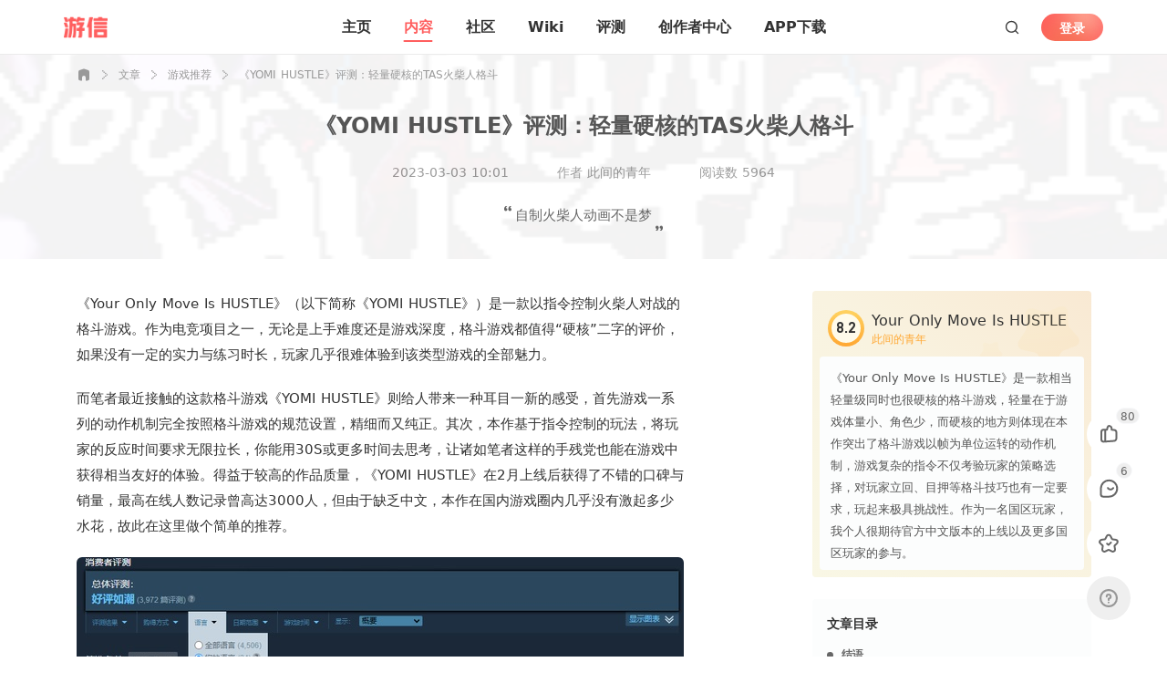

--- FILE ---
content_type: text/css
request_url: https://youxinoss.357.com/css/client/articleWeb.css
body_size: 4559
content:
/*!
 * Quill Editor v1.3.7
 * https://quilljs.com/
 * Copyright (c) 2014, Jason Chen
 * Copyright (c) 2013, salesforce.com
 */
 .ql-container {
  box-sizing: border-box;
  font-family: Helvetica, Arial, sans-serif;
  /* font-size: 13px; */
  height: 100%;
  margin: 0px;
  position: relative;
}
.ql-container.ql-disabled .ql-editor ul[data-checked] > li::before {
  pointer-events: none;
}

.ql-editor {
  box-sizing: border-box;
  line-height: 28px;
  height: 100%;
  outline: none;
  overflow: hidden;
  /* overflow-y: auto; */
  padding: 12px 16px;
  tab-size: 4;
  -moz-tab-size: 4;
  color: #333;
  text-align: left;
  white-space: pre-wrap;
  word-wrap: break-word;
}
.ql-editor > * {
  cursor: text;
}
.ql-editor p,
.ql-editor ol,
.ql-editor ul,
.ql-editor pre,
.ql-editor blockquote,
.ql-editor h1,
.ql-editor h2,
.ql-editor h3,
.ql-editor h4,
.ql-editor h5,
.ql-editor h6 {
  white-space: pre-wrap;
  /* margin: 0;
  padding: 0; */
  counter-reset: list-1 list-2 list-3 list-4 list-5 list-6 list-7 list-8 list-9;
}
.ql-editor ol,
.ql-editor ul {
  padding-left: 1.5em;
}
.ql-editor ol > li,
.ql-editor ul > li {
  list-style-type: none;
}
.ql-editor ul > li::before {
  content: '\2022';
}
.ql-editor ul[data-checked='true'],
.ql-editor ul[data-checked='false'] {
  pointer-events: none;
}
.ql-editor ul[data-checked='true'] > li *,
.ql-editor ul[data-checked='false'] > li * {
  pointer-events: all;
}
.ql-editor ul[data-checked='true'] > li::before,
.ql-editor ul[data-checked='false'] > li::before {
  color: #777;
  cursor: pointer;
  pointer-events: all;
}
.ql-editor ul[data-checked='true'] > li::before {
  content: '\2611';
}
.ql-editor ul[data-checked='false'] > li::before {
  content: '\2610';
}
.ql-editor b,
.ql-editor strong {
  font-weight: 600;
  font-size: inherit;
}
.ql-editor li::before {
  display: inline-block;
  white-space: nowrap;
  width: 1.2em;
}
.ql-editor li:not(.ql-direction-rtl)::before {
  margin-left: -1.5em;
  margin-right: 0.3em;
  text-align: right;
}
.ql-editor li.ql-direction-rtl::before {
  margin-left: 0.3em;
  margin-right: -1.5em;
}
.ql-editor ol li:not(.ql-direction-rtl),
.ql-editor ul li:not(.ql-direction-rtl) {
  padding-left: 1.5em;
}
.ql-editor ol li.ql-direction-rtl,
.ql-editor ul li.ql-direction-rtl {
  padding-right: 1.5em;
}
.ql-editor ol li {
  counter-reset: list-1 list-2 list-3 list-4 list-5 list-6 list-7 list-8 list-9;
  counter-increment: list-0;
}
.ql-editor ol li:before {
  content: counter(list-0, decimal) '. ';
}
.ql-editor ol li.ql-indent-1 {
  counter-increment: list-1;
}
.ql-editor ol li.ql-indent-1:before {
  content: counter(list-1, lower-alpha) '. ';
}
.ql-editor ol li.ql-indent-1 {
  counter-reset: list-2 list-3 list-4 list-5 list-6 list-7 list-8 list-9;
}
.ql-editor ol li.ql-indent-2 {
  counter-increment: list-2;
}
.ql-editor ol li.ql-indent-2:before {
  content: counter(list-2, lower-roman) '. ';
}
.ql-editor ol li.ql-indent-2 {
  counter-reset: list-3 list-4 list-5 list-6 list-7 list-8 list-9;
}
.ql-editor ol li.ql-indent-3 {
  counter-increment: list-3;
}
.ql-editor ol li.ql-indent-3:before {
  content: counter(list-3, decimal) '. ';
}
.ql-editor ol li.ql-indent-3 {
  counter-reset: list-4 list-5 list-6 list-7 list-8 list-9;
}
.ql-editor ol li.ql-indent-4 {
  counter-increment: list-4;
}
.ql-editor ol li.ql-indent-4:before {
  content: counter(list-4, lower-alpha) '. ';
}
.ql-editor ol li.ql-indent-4 {
  counter-reset: list-5 list-6 list-7 list-8 list-9;
}
.ql-editor ol li.ql-indent-5 {
  counter-increment: list-5;
}
.ql-editor ol li.ql-indent-5:before {
  content: counter(list-5, lower-roman) '. ';
}
.ql-editor ol li.ql-indent-5 {
  counter-reset: list-6 list-7 list-8 list-9;
}
.ql-editor ol li.ql-indent-6 {
  counter-increment: list-6;
}
.ql-editor ol li.ql-indent-6:before {
  content: counter(list-6, decimal) '. ';
}
.ql-editor ol li.ql-indent-6 {
  counter-reset: list-7 list-8 list-9;
}
.ql-editor ol li.ql-indent-7 {
  counter-increment: list-7;
}
.ql-editor ol li.ql-indent-7:before {
  content: counter(list-7, lower-alpha) '. ';
}
.ql-editor ol li.ql-indent-7 {
  counter-reset: list-8 list-9;
}
.ql-editor ol li.ql-indent-8 {
  counter-increment: list-8;
}
.ql-editor ol li.ql-indent-8:before {
  content: counter(list-8, lower-roman) '. ';
}
.ql-editor ol li.ql-indent-8 {
  counter-reset: list-9;
}
.ql-editor ol li.ql-indent-9 {
  counter-increment: list-9;
}
.ql-editor ol li.ql-indent-9:before {
  content: counter(list-9, decimal) '. ';
}
.ql-editor .ql-indent-1:not(.ql-direction-rtl) {
  padding-left: 3em;
}
.ql-editor li.ql-indent-1:not(.ql-direction-rtl) {
  padding-left: 4.5em;
}
.ql-editor .ql-indent-1.ql-direction-rtl.ql-align-right {
  padding-right: 3em;
}
.ql-editor li.ql-indent-1.ql-direction-rtl.ql-align-right {
  padding-right: 4.5em;
}
.ql-editor .ql-indent-2:not(.ql-direction-rtl) {
  padding-left: 6em;
}
.ql-editor li.ql-indent-2:not(.ql-direction-rtl) {
  padding-left: 7.5em;
}
.ql-editor .ql-indent-2.ql-direction-rtl.ql-align-right {
  padding-right: 6em;
}
.ql-editor li.ql-indent-2.ql-direction-rtl.ql-align-right {
  padding-right: 7.5em;
}
.ql-editor .ql-indent-3:not(.ql-direction-rtl) {
  padding-left: 9em;
}
.ql-editor li.ql-indent-3:not(.ql-direction-rtl) {
  padding-left: 10.5em;
}
.ql-editor .ql-indent-3.ql-direction-rtl.ql-align-right {
  padding-right: 9em;
}
.ql-editor li.ql-indent-3.ql-direction-rtl.ql-align-right {
  padding-right: 10.5em;
}
.ql-editor .ql-indent-4:not(.ql-direction-rtl) {
  padding-left: 12em;
}
.ql-editor li.ql-indent-4:not(.ql-direction-rtl) {
  padding-left: 13.5em;
}
.ql-editor .ql-indent-4.ql-direction-rtl.ql-align-right {
  padding-right: 12em;
}
.ql-editor li.ql-indent-4.ql-direction-rtl.ql-align-right {
  padding-right: 13.5em;
}
.ql-editor .ql-indent-5:not(.ql-direction-rtl) {
  padding-left: 15em;
}
.ql-editor li.ql-indent-5:not(.ql-direction-rtl) {
  padding-left: 16.5em;
}
.ql-editor .ql-indent-5.ql-direction-rtl.ql-align-right {
  padding-right: 15em;
}
.ql-editor li.ql-indent-5.ql-direction-rtl.ql-align-right {
  padding-right: 16.5em;
}
.ql-editor .ql-indent-6:not(.ql-direction-rtl) {
  padding-left: 18em;
}
.ql-editor li.ql-indent-6:not(.ql-direction-rtl) {
  padding-left: 19.5em;
}
.ql-editor .ql-indent-6.ql-direction-rtl.ql-align-right {
  padding-right: 18em;
}
.ql-editor li.ql-indent-6.ql-direction-rtl.ql-align-right {
  padding-right: 19.5em;
}
.ql-editor .ql-indent-7:not(.ql-direction-rtl) {
  padding-left: 21em;
}
.ql-editor li.ql-indent-7:not(.ql-direction-rtl) {
  padding-left: 22.5em;
}
.ql-editor .ql-indent-7.ql-direction-rtl.ql-align-right {
  padding-right: 21em;
}
.ql-editor li.ql-indent-7.ql-direction-rtl.ql-align-right {
  padding-right: 22.5em;
}
.ql-editor .ql-indent-8:not(.ql-direction-rtl) {
  padding-left: 24em;
}
.ql-editor li.ql-indent-8:not(.ql-direction-rtl) {
  padding-left: 25.5em;
}
.ql-editor .ql-indent-8.ql-direction-rtl.ql-align-right {
  padding-right: 24em;
}
.ql-editor li.ql-indent-8.ql-direction-rtl.ql-align-right {
  padding-right: 25.5em;
}
.ql-editor .ql-indent-9:not(.ql-direction-rtl) {
  padding-left: 27em;
}
.ql-editor li.ql-indent-9:not(.ql-direction-rtl) {
  padding-left: 28.5em;
}
.ql-editor .ql-indent-9.ql-direction-rtl.ql-align-right {
  padding-right: 27em;
}
.ql-editor li.ql-indent-9.ql-direction-rtl.ql-align-right {
  padding-right: 28.5em;
}
.ql-editor .ql-video {
  display: block;
  max-width: 100%;
}
.ql-editor .ql-video.ql-align-center {
  margin: 0 auto;
}
.ql-editor .ql-video.ql-align-right {
  margin: 0 0 0 auto;
}
.ql-editor .ql-bg-black {
  background-color: #000;
}
.ql-editor .ql-bg-red {
  background-color: #e60000;
}
.ql-editor .ql-bg-orange {
  background-color: #f90;
}
.ql-editor .ql-bg-yellow {
  background-color: #ff0;
}
.ql-editor .ql-bg-green {
  background-color: #008a00;
}
.ql-editor .ql-bg-blue {
  background-color: #06c;
}
.ql-editor .ql-bg-purple {
  background-color: #93f;
}
.ql-editor .ql-color-white {
  color: #fff;
}
.ql-editor .ql-color-red {
  color: #e60000;
}
.ql-editor .ql-color-orange {
  color: #f90;
}
.ql-editor .ql-color-yellow {
  color: #ff0;
}
.ql-editor .ql-color-green {
  color: #008a00;
}
.ql-editor .ql-color-blue {
  color: #06c;
}
.ql-editor .ql-color-purple {
  color: #93f;
}
.ql-editor .ql-font-serif {
  font-family: Georgia, Times New Roman, serif;
}
.ql-editor .ql-font-monospace {
  font-family: Monaco, Courier New, monospace;
}
.ql-editor .ql-size-small {
  font-size: 0.75em;
}
.ql-editor .ql-size-large {
  font-size: 1.5em;
}
.ql-editor .ql-size-huge {
  font-size: 2.5em;
}
.ql-editor .ql-direction-rtl {
  direction: rtl;
  text-align: inherit;
}
.ql-editor .ql-align-center {
  text-align: center;
}
.ql-editor .ql-align-justify {
  text-align: justify;
}
.ql-editor .ql-align-right {
  text-align: right;
}
.ql-editor.ql-blank::before {
  color: #ccc;
  font-size: 16px;
  content: attr(data-placeholder);
  font-style: unset;
  left: 15px;
  pointer-events: none;
  position: absolute;
  right: 15px;
}
.ql-snow {
  box-sizing: border-box;
}
.ql-snow * {
  box-sizing: border-box;
}
.ql-snow .ql-hidden {
  display: none;
}
.ql-snow .ql-out-bottom,
.ql-snow .ql-out-top {
  visibility: hidden;
}

.ql-snow .ql-editor code,
.ql-snow .ql-editor pre {
  background-color: #f0f0f0;
  border-radius: 3px;
}
.ql-snow .ql-editor pre {
  white-space: pre-wrap;
  margin-bottom: 5px;
  margin-top: 5px;
  padding: 5px 10px;
}
.ql-snow .ql-editor code {
  font-size: 85%;
  padding: 2px 4px;
}
.ql-snow .ql-editor pre.ql-syntax {
  background-color: #23241f;
  color: #f8f8f2;
  overflow: visible;
}
.ql-snow .ql-editor img {
  max-width: 100%;
}

.ql-snow .ql-picker.ql-expanded .ql-picker-label {
  color: #666;
  z-index: 2;
}
.ql-snow .ql-picker.ql-expanded .ql-picker-label .ql-fill {
  fill: #666;
}
.ql-snow .ql-picker.ql-expanded .ql-picker-label .ql-stroke {
  stroke: #666;
}
.ql-snow .ql-picker.ql-expanded .ql-picker-options {
  display: block;
  margin-top: 12px;
  top: 100%;
  z-index: 1;
}

.ql-snow a {
  color: #06c;
}
.ql-container.ql-snow {
  border: 1px solid #666;
}
.ql-snow .ql-editor h1 {
  font-size: 20px;
}
.ql-snow .ql-editor h2 {
  font-size: 18px;
}
.ql-snow .ql-editor h3 {
  font-size: 1.17em;
}
.ql-snow .ql-editor h4 {
  font-size: 1em;
}
.ql-snow .ql-editor h5 {
  font-size: 0.83em;
}
.ql-snow .ql-editor h6 {
  font-size: 0.67em;
}
.ql-snow .ql-editor a {
  text-decoration: underline;
}
.ql-editor blockquote {
  border-left: 0 !important;
  padding: 0 16px ;
  color: #a0a0a0;
  position: relative;
}
.ql-editor blockquote span {
  color: #a0a0a0 !important;
}
.ql-editor blockquote::before {
  content: '';
  position: absolute;
  /* font-size: 40px; */
  /* color: #d4d4d4; */
  width: 15px;
  height: 11px;
  background: url('[data-uri]')
    no-repeat;
  background-size: 100%;
  left: 0;
}
.ql-editor blockquote::after {
  content: '';
  width: 15px;
  height: 11px;
  background: url('[data-uri]')
    no-repeat;
  background-size: 100%;
  position: absolute;
  right: 0;
  bottom: 0;
}
.ql-editor figure {
  text-align: center !important;
  margin: 0 auto;
  display: block;
  -webkit-user-modify: read-only;
  width: 100%;
  /* outline: none; */

  font-size: 0;
  position: relative;
}
.ql-editor figure img {
  border-radius: 6px;
  display: block;
  margin: 0 auto;
}
.ql-editor .ql-note {
  outline: none;
  border-bottom: 1px solid #e4e6e8;
  /* max-width: 90%; */
  min-width: 300px;
  margin: 0 auto;
  color: #999;
  font-size: 12px;
  min-height: 20px;
  line-height: 20px;
  padding: 0;
  /* line-height: 1.5; */
  padding-top: 8px;
  cursor: text;
  display: inline-block;
  word-break: break-all;
}
.ql-editor .ql-note span{
  color: #999 !important;
  font-size: 12px !important;
}
.ql-editor .ql-note[value]::before {
  content: '▲ ';
}
/* @media screen and (max-width: 1000px) {
  .ql-editor h1 {
    line-height: 28px;
    font-size: 16px;
    margin-bottom: 18px;
  }
  .ql-editor h2 {
    line-height: 26px;
    font-size: 15px;
    margin-bottom: 18px;
  }
  .ql-editor {
    font-weight: 200;
    padding: 12px 13px;
  }
  .ql-editor p{
    font-size: 13px;
    margin-bottom: 15px;
    line-height: 23px;
  }
  .ql-editor blockquote {
    font-size: 13px;
    margin-bottom: 18px;
    line-height: 23px;
  }

  .ql-editor > figure + p{
    margin-top: 18px;
  }
  .ql-editor > figure + figure{
    margin-top: 8px;
  }
  
} */
.ql-editor h1 {
  line-height: 32px;
  font-size: 20px;
  margin-bottom: 24px !important;
  font-weight: bold;
}
.ql-editor h2 {
  line-height: 32px;
  font-size: 18px;
  font-weight: bold;
  margin-bottom: 24px !important;
}
.preview.ql-editor {
  /* font-weight: 200; */
  padding: 22px 55px;
}
.ql-editor ul,
.ql-editor ol {
  padding-left: 0;
}
.ql-editor ol li::before,
.ql-editor ul li::before{
  margin-left: 0;
  margin-right: 1px;
  text-align: center;
}
.ql-editor p,
.ql-editor li{
  font-size: 15px;
  margin-bottom: 16px !important;
  line-height: 28px;
}
.ql-editor blockquote {
  margin-bottom: 24px !important;
  line-height: 28px;
  font-size: 15px;
  font-weight: 200;
}
.ql-editor figure {
  margin-bottom: 24px !important;
  width: 100% !important;
}
.ql-editor figure img {
  max-width: 100% !important;
  height: auto !important;
}
.ql-editor a{
  color: #2D8cF0 !important;
}

.ql-editor img {
  max-width: 100%;
  /* width:100%; */
  padding: 0;
  border-radius: 8px;
}
/* web端预览不显示空脚注 */
.preview.ql-editor .ql-note[value=''] {
  display: none;
}
.preview.ql-editor blockquote {
  padding: 0 32px;
}
.preview.ql-editor .ql-note{
  border-bottom: 0;
}

/*分割线增加样式  */
.ql-snow img.cutline,
.ql-editor img.cutline,
img.cutline {
  width: 343px;
  height: 1px;
}

/* 自定义卡片样式 */
/* 1.文章 2.视频 3.游戏 4.视频系列 5.游戏专题 6.合辑 */
/* 5.游戏专题 6.合辑为竖图（86 * 102）， 其他为横图(124 * 72) */
.card {
  background: rgba(204, 204, 204, 0.1);
  border: 1px solid rgba(204, 204, 204, 0.5);
  border-radius: 6px;
  display: flex;
  justify-content: space-between;
  box-sizing: border-box;
  padding: 8px;
  line-height: 0;
}
.card:hover {
  border: 1px solid #47a6ff;
}
.card-content-box {
  display: flex;
}
.card-img-box {
  position: relative;
  margin-right: 12px;
}
.card-img-box img {
  position: absolute;
  left: 0;
}
.card-img {
  width: 100%;
  height: 100%;
  position: absolute;
  left: 0;
  top: 0;
}
.card-tag-icon,
.card-video-icon,
.card-videos-icon {
  display: none;
  border-radius: 0 !important;
}
.card-info-box {
  display: flex;
  flex-direction: column;
  justify-content: space-evenly;
}
.card-title {
  font-family: MicrosoftYaHei-Bold;
  font-size: 14px;
  color: #333333;
  letter-spacing: 0;
  line-height: 24px;
  font-weight: 700;
}
.card-describe {
  font-family: MicrosoftYaHei;
  font-size: 12px;
  color: #999999;
  font-weight: 400;
  display: none;
  line-height: 16px;
}
.card-user-info {
  font-family: MicrosoftYaHei;
  font-size: 12px;
  color: #999999;
  font-weight: 400;
  display: none;
  height: 16px;
  line-height: 3px;
}
.card-user-info img {
  width: 17px;
  height: 17px;
  /* transform: translateY(3px); */
  display: none;
  margin-right: 8px;
}
.aside-box {
  display: flex;
  flex-direction: column;
  justify-content: space-around;
}
.card-btn {
  background: #f6da54;
  border-radius: 2px;
  width: 56px;
  height: 24px;
  text-align: center;
  line-height: 24px;
  font-family: MicrosoftYaHei;
  font-size: 12px;
  color: #ffffff;
  font-weight: 400;
}
.card-btn:hover {
  background: #ffe66c;
}
/* web端适配各种类型的card */
.card-type1,
.card-type2,
.card-type3,
.card-type4 {
  width: 666px;
  height: 90px;
}
.card-type1 .card-img-box,
.card-type2 .card-img-box,
.card-type3 .card-img-box,
.card-type4 .card-img-box {
  width: 124px;
  height: 72px;
  border-radius: 4px;
}
.card-type1 .card-tag-icon,
.card-type2 .card-tag-icon,
.card-type4 .card-tag-icon {
  display: block;
  position: absolute;
  width: 60px;
  height: 13px;
  top: 8px;
  left: -2px;
}
.card-type5,
.card-type6 {
  width: 666px;
  height: 118px;
}
.card-type5 .card-img-box,
.card-type6 .card-img-box {
  width: 86px;
  height: 102px;
  border-radius: 4px;
}
.card-type5 .aside-box,
.card-type6 .aside-box {
  display: none;
}
.card-type5 .card-link,
.card-type6 .card-link {
  pointer-events: visible;
}
.card-type5 .card-tag-icon,
.card-type6 .card-tag-icon {
  display: block;
  position: absolute;
  border-radius: 4px;
  width: 52px;
  height: 18px;
  bottom: 0px;
  left: 0px;
}

/* 1.文章 */
.card-type1 .card-user-info {
  display: flex;
  align-items: center;
}
.card-type1 .card-user-info img {
  display: inline;
}
/* 2.视频 */
.card-type2 .card-user-info {
  display: flex;
  align-items: center;
}
.card-type2 .card-video-icon {
  display: block;
  position: absolute;
  width: 32px;
  height: 32px;
  top: 50%;
  left: 50%;
  transform: translate(-50%, -50%);
}
.card-type2 .card-user-info img {
  display: inline-block;
}
/* 3.游戏 */
.card-type3 .card-describe {
  display: block;
}
.card-type3 .card-user-info {
  display: flex;
  align-items: center;
}
/* 4.视频系列 */
.card-type4 .card-user-info {
  display: flex;
  align-items: center;
}
.card-type4 .card-user-info img {
  display: inline-block;
}
/* 5.游戏专题 */
.card-type5 .card-describe {
  display: block;
}
/* 6.合辑 */
.card-type6 .card-describe {
  display: block;
}
.card a.card-link {
  text-decoration: none;
}
.aside-box a.card-link {
  pointer-events: visible;
}
.card-link {
  pointer-events: none;
}


--- FILE ---
content_type: application/javascript; charset=UTF-8
request_url: https://www.357.com/_nuxt/e5ede09.js
body_size: 4596
content:
!function(e){function c(data){for(var c,r,n=data[0],o=data[1],l=data[2],i=0,h=[];i<n.length;i++)r=n[i],Object.prototype.hasOwnProperty.call(t,r)&&t[r]&&h.push(t[r][0]),t[r]=0;for(c in o)Object.prototype.hasOwnProperty.call(o,c)&&(e[c]=o[c]);for(v&&v(data);h.length;)h.shift()();return d.push.apply(d,l||[]),f()}function f(){for(var e,i=0;i<d.length;i++){for(var c=d[i],f=!0,r=1;r<c.length;r++){var o=c[r];0!==t[o]&&(f=!1)}f&&(d.splice(i--,1),e=n(n.s=c[0]))}return e}var r={},t={179:0},d=[];function n(c){if(r[c])return r[c].exports;var f=r[c]={i:c,l:!1,exports:{}};return e[c].call(f.exports,f,f.exports,n),f.l=!0,f.exports}n.e=function(e){var c=[],f=t[e];if(0!==f)if(f)c.push(f[2]);else{var r=new Promise(function(c,r){f=t[e]=[c,r]});c.push(f[2]=r);var d,script=document.createElement("script");script.charset="utf-8",script.timeout=120,n.nc&&script.setAttribute("nonce",n.nc),script.src=function(e){return n.p+""+{0:"69aca36",1:"16797aa",2:"14470d6",3:"030a001",4:"7cdc947",5:"dcf9f43",6:"023dda7",7:"db666ed",8:"ea5dcf7",9:"4f74705",10:"c487fc7",11:"a01297a",12:"d20216e",13:"17eb083",14:"5f064b6",15:"2910d07",16:"58db93e",17:"d092dc0",18:"ab45220",19:"118a7bb",20:"4419ed5",23:"f89a6e7",24:"a56b721",25:"229cb46",26:"e293a6a",27:"c2e0ce1",28:"229649f",29:"db2dfa0",30:"8c23be8",31:"944b801",32:"fe138c9",33:"d3aac75",34:"60cdd2f",35:"eabea43",36:"87e5728",37:"f334bc5",38:"0e0fedd",39:"17fe13e",40:"346c9dc",41:"eb59585",42:"5edd37c",43:"244a756",44:"af5d25f",45:"7a518a1",46:"9567302",47:"64a13f0",48:"54200ee",49:"0f30ade",50:"19fcfdd",51:"dbc4d53",52:"33f73dd",53:"abc0448",54:"8c001b1",55:"c625c42",56:"6e73ef4",57:"42aaf2f",58:"48a6be0",59:"6a0e35d",60:"0651e04",61:"9faaa26",62:"d7c7b55",63:"5655e04",64:"e90ff8f",65:"890b5e4",66:"6199cd9",67:"bc75e92",68:"48a43df",69:"81ee2cf",70:"7973a22",71:"c3c499f",72:"52ed2c2",73:"d067650",74:"23b5c76",75:"4736167",76:"fc0695c",77:"9adb9f6",78:"91633ca",79:"3a27130",80:"1bf2e9a",81:"d182fe0",82:"96c1c5f",83:"d267be3",84:"064889e",85:"e991ef1",86:"aba4333",87:"ce4091a",88:"eaf0c28",89:"e827c2e",90:"01bcc6e",91:"63b1dfd",92:"ad1fc8d",93:"4ce497e",94:"5067667",95:"2e044fe",96:"152abcc",97:"b65b856",98:"8089d76",99:"481c306",100:"0c2f27c",101:"3ee8d5f",102:"821ee79",103:"7cbc6af",104:"0abeb50",105:"1272ece",106:"7b4caeb",107:"084dca5",108:"8aeb7cd",109:"295a0aa",110:"3eb38ce",111:"21fd70e",112:"5aed9bd",113:"71a8e22",114:"f10ea6f",115:"a048125",116:"84cb260",117:"33bc9b8",118:"22b0be2",119:"e2f5ba2",120:"7214758",121:"f304062",122:"b6b92d4",123:"6ada1fe",124:"287e530",125:"9f48661",126:"9277a22",127:"7046c8f",128:"fd7c3bf",129:"85cbbf6",130:"7b54622",131:"4141cb4",132:"c45d289",133:"69271c9",134:"ea7f480",135:"b478d15",136:"778e505",137:"f04e31e",138:"8f7c56b",139:"2184098",140:"670e9f9",141:"e1102cd",142:"bf6cc33",143:"cacffe7",144:"6fc0ca9",145:"48e7b45",146:"6ea95bc",147:"1db4696",148:"98b045b",149:"aecd918",150:"518aae3",151:"a5f5f3f",152:"1a59a60",153:"c6489a6",154:"65f001e",155:"c785287",156:"b8dd6ac",157:"0c27ab3",158:"8ba97dd",159:"823454a",160:"e7ac2ef",161:"08e402b",162:"4a0bbf5",163:"b4592b6",164:"30efb8e",165:"1351bd2",166:"c95ac33",167:"2694d01",168:"64ed9b9",169:"82ed8b6",170:"358c8cb",171:"3345253",172:"a858df0",173:"89b36ca",174:"f77ae46",175:"878ddcf",176:"a38c5c0",177:"1dbdbff",178:"0bc0a0d"}[e]+".js"}(e);var o=new Error;d=function(c){script.onerror=script.onload=null,clearTimeout(l);var f=t[e];if(0!==f){if(f){var r=c&&("load"===c.type?"missing":c.type),d=c&&c.target&&c.target.src;o.message="Loading chunk "+e+" failed.\n("+r+": "+d+")",o.name="ChunkLoadError",o.type=r,o.request=d,f[1](o)}t[e]=void 0}};var l=setTimeout(function(){d({type:"timeout",target:script})},12e4);script.onerror=script.onload=d,document.head.appendChild(script)}return Promise.all(c)},n.m=e,n.c=r,n.d=function(e,c,f){n.o(e,c)||Object.defineProperty(e,c,{enumerable:!0,get:f})},n.r=function(e){"undefined"!=typeof Symbol&&Symbol.toStringTag&&Object.defineProperty(e,Symbol.toStringTag,{value:"Module"}),Object.defineProperty(e,"__esModule",{value:!0})},n.t=function(e,c){if(1&c&&(e=n(e)),8&c)return e;if(4&c&&"object"==typeof e&&e&&e.__esModule)return e;var f=Object.create(null);if(n.r(f),Object.defineProperty(f,"default",{enumerable:!0,value:e}),2&c&&"string"!=typeof e)for(var r in e)n.d(f,r,function(c){return e[c]}.bind(null,r));return f},n.n=function(e){var c=e&&e.__esModule?function(){return e.default}:function(){return e};return n.d(c,"a",c),c},n.o=function(object,e){return Object.prototype.hasOwnProperty.call(object,e)},n.p="/_nuxt/",n.oe=function(e){throw console.error(e),e};var o=window.webpackJsonp=window.webpackJsonp||[],l=o.push.bind(o);o.push=c,o=o.slice();for(var i=0;i<o.length;i++)c(o[i]);var v=l;f()}([]);

--- FILE ---
content_type: application/javascript; charset=UTF-8
request_url: https://www.357.com/_nuxt/576887d.js
body_size: 124794
content:
(window.webpackJsonp=window.webpackJsonp||[]).push([[21],{123:function(e,n,t){"use strict";t.r(n);var r=t(0);r.default.prototype.$bus=new r.default,n.default=new r.default},127:function(e,n,t){"use strict";t.r(n),t.d(n,"getType",function(){return d}),t.d(n,"getCookie",function(){return h}),t.d(n,"setCookie",function(){return m}),t.d(n,"login",function(){return w}),t.d(n,"getUserInfo",function(){return v}),t.d(n,"setShareInfo",function(){return x}),t.d(n,"share",function(){return y}),t.d(n,"setShareShow",function(){return A}),t.d(n,"openPage",function(){return I}),t.d(n,"sendCatalogueArr",function(){return k}),t.d(n,"clickFollow",function(){return B}),t.d(n,"triggerCatalogue",function(){return C}),t.d(n,"clickUser",function(){return O}),t.d(n,"showMessage",function(){return M}),t.d(n,"hasFinished",function(){return P}),t.d(n,"changeFollowStateApp",function(){return j}),t.d(n,"scrollToBound",function(){return z}),t.d(n,"downloadFile",function(){return S}),t.d(n,"viewPicture",function(){return D}),t.d(n,"openBottomComment",function(){return H});var r=t(128),o=t.n(r),l=(t(34),t(38),t(18),t(40),t(445)),c=t(19),f="";function d(){return f||(document.cookie.includes("isApp")?(f=c.a.get("isApp"),c.a.get("isApp")):null)}function h(){document.cookie.includes("isApp")&&(f=c.a.get("isApp"))}function m(e,n){}function w(){if("android"===d()){if(window.client)return window.client.login(),!1}else{if("ios"!==d())return!0;window.webkit.messageHandlers.login.postMessage("ios");var e=window.prompt("login");e&&(e=JSON.parse(e),window.$nuxt.$store.commit("setH5User",{info:e,flag:!0}),c.a.set("token",e.token||"",new Date(Date.now()+864e5),"/"))}}function v(){var e={};if("android"===d()){if(window.client&&(e=window.client.getUserInfo())){e=JSON.parse(window.client.getUserInfo());try{new Promise(function(e,n){e()}).then(function(){window.$nuxt.$store.commit("setH5User",{info:e,flag:!0})})}catch(e){}}}else if("ios"===d()&&(window.webkit.messageHandlers.getUserInfo.postMessage("ios"),e=window.prompt("getUserInfo"))){e=JSON.parse(window.prompt("getUserInfo"));try{new Promise(function(e,n){e()}).then(function(){window.$nuxt.$store.commit("setH5User",{info:e,flag:!0})})}catch(e){}}return e}function x(e){"android"===d()?window.client&&window.client.setShareInfo(e&&JSON.stringify(e)):"ios"===d()&&window.webkit.messageHandlers.setShareInfo.postMessage(e&&JSON.stringify(e)),Object(l.wechatConfig)(e)}function y(e){if("android"===d()){if(window.client)return window.client.share(e&&JSON.stringify(e))}else"ios"===d()&&window.webkit.messageHandlers.share.postMessage(e&&JSON.stringify(e))}function A(){var e=!(arguments.length>0&&void 0!==arguments[0])||arguments[0];if("android"===d()){if(window.client)return window.client.setShareShow(e)}else"ios"===d()&&window.webkit.messageHandlers.setShareShow.postMessage(e)}function I(e){if("android"===d()){if(window.client)return window.client.openPage(e&&JSON.stringify(e))}else"ios"===d()&&window.webkit.messageHandlers.openPage.postMessage(e&&JSON.stringify(e))}function k(e){if("android"===d()){if(window.client)return window.client.sendCatalogueArr(e&&JSON.stringify(e))}else if("ios"===d()){var n;return null===(n=window.webkit)||void 0===n?void 0:n.messageHandlers.sendCatalogueArr.postMessage(e&&JSON.stringify(e))}}function B(e){if("android"===d()){if(window.client)return window.client.clickFollow(e&&JSON.stringify(e))}else"ios"===d()&&window.webkit.messageHandlers.clickFollow.postMessage(e&&JSON.stringify(e))}var C=o()(function(e){if("android"===d()){if(window.client)return window.client.triggerCatalogue(e)}else"ios"===d()&&window.webkit.messageHandlers.triggerCatalogue.postMessage(e)},300);function O(e){if("android"===d()){if(window.client)return window.client.clickUser(e&&JSON.stringify(e))}else"ios"===d()&&window.webkit.messageHandlers.clickUser.postMessage(e&&JSON.stringify(e))}function M(e){if("android"===d()){if(window.client)return window.client.showMessage(e&&JSON.stringify(e))}else"ios"===d()&&window.webkit.messageHandlers.showMessage.postMessage(e&&JSON.stringify(e))}function P(e){if("android"===d()){if(window.client)return window.client.hasFinished(!0)}else"ios"===d()&&window.webkit.messageHandlers.hasFinished.postMessage(!0)}function j(e){if("android"===d()){if(window.client)return window.client.changeFollowStateApp(e&&JSON.stringify(e))}else"ios"===d()&&window.webkit.messageHandlers.changeFollowStateApp.postMessage(e&&JSON.stringify(e))}function z(e){if("android"===d()){if(window.client)return window.client.scrollToBound(e)}else"ios"===d()&&window.webkit.messageHandlers.scrollToBound.postMessage(e)}function S(e){if("android"===d()){if(window.client)return window.client.downloadFile(e&&JSON.stringify(e))}else"ios"===d()&&window.webkit.messageHandlers.downloadFile.postMessage(e&&JSON.stringify(e))}function D(e){if("android"===d()){if(window.client)return window.client.viewPicture(e&&JSON.stringify(e))}else"ios"===d()&&window.webkit.messageHandlers.viewPicture.postMessage(e&&JSON.stringify(e))}function H(){if("android"===d()){if(window.client)return window.client.openBottomComment()}else"ios"===d()&&window.webkit.messageHandlers.openBottomComment.postMessage("ios")}window.clickCatalogue=function(e){window.$nuxt.$store.commit("setCatalogueID",e)},window.changeDarkType=function(e){window.$nuxt.$store.commit("setDarkType",e)},window.changeFollowStateWeb=function(e){window.$nuxt.$store.commit("setFollowState",e&&JSON.parse(e))},window.setTabHeight=function(e){window.$nuxt.$store.commit("setBottomHeight",e)},window.setUserInfo=function(e){return e?(e=JSON.parse(e),window.$nuxt.$store.commit("setH5User",{info:e,flag:!0})):window.$nuxt.$store.commit("setH5User",{info:{},flag:!0}),!1},window.scrollPageById=function(e){M(e),window.$nuxt.$store.commit("setScrollId",e)}},19:function(e,n,t){"use strict";n.a={getCookieServer:function(e,n){var t=encodeURIComponent(n)+"=",r=e.headers.cookie?e.headers.cookie.indexOf(t):-1,o="";if(r>-1){var l=e.headers.cookie.indexOf(";",r);-1===l&&(l=e.headers.cookie.length),o=decodeURIComponent(e.headers.cookie.substring(r+t.length,l))}return o},get:function(e){var n=encodeURIComponent(e)+"=",t=document.cookie.indexOf(n),r="";if(t>-1){var o=document.cookie.indexOf(";",t);-1===o&&(o=document.cookie.length),r=decodeURIComponent(document.cookie.substring(t+n.length,o))}return r},set:function(e,n,t,path,r,o){var l=encodeURIComponent(e)+"="+encodeURIComponent(n);t instanceof Date?l+="; expires="+t.toGMTString():l+=";expires=-1",path&&(l+="; path="+path),r&&(l+="; domain="+r),o&&(l+="; secure="+o),document.cookie=l},unset:function(e,path,n,t){this.set(e,"",new Date(0),path,n,t)}}},200:function(e,n,t){"use strict";t(45),t(111),t(112),t(39),t(102),t(34),t(81),t(99),t(55),t(18),t(29),t(41),t(40),t(64),t(44),t(57),t(56);var r=t(0);function o(e,n){var t="undefined"!=typeof Symbol&&e[Symbol.iterator]||e["@@iterator"];if(!t){if(Array.isArray(e)||(t=function(e,a){if(e){if("string"==typeof e)return l(e,a);var n={}.toString.call(e).slice(8,-1);return"Object"===n&&e.constructor&&(n=e.constructor.name),"Map"===n||"Set"===n?Array.from(e):"Arguments"===n||/^(?:Ui|I)nt(?:8|16|32)(?:Clamped)?Array$/.test(n)?l(e,a):void 0}}(e))||n&&e&&"number"==typeof e.length){t&&(e=t);var r=0,o=function(){};return{s:o,n:function(){return r>=e.length?{done:!0}:{done:!1,value:e[r++]}},e:function(e){throw e},f:o}}throw new TypeError("Invalid attempt to iterate non-iterable instance.\nIn order to be iterable, non-array objects must have a [Symbol.iterator]() method.")}var c,a=!0,u=!1;return{s:function(){t=t.call(e)},n:function(){var e=t.next();return a=e.done,e},e:function(e){u=!0,c=e},f:function(){try{a||null==t.return||t.return()}finally{if(u)throw c}}}}function l(e,a){(null==a||a>e.length)&&(a=e.length);for(var n=0,t=Array(a);n<a;n++)t[n]=e[n];return t}var c=window.requestIdleCallback||function(e){var n=Date.now();return setTimeout(function(){e({didTimeout:!1,timeRemaining:function(){return Math.max(0,50-(Date.now()-n))}})},1)},f=window.cancelIdleCallback||function(e){clearTimeout(e)},d=window.IntersectionObserver&&new window.IntersectionObserver(function(e){e.forEach(function(e){var n=e.intersectionRatio,link=e.target;n<=0||!link.__prefetch||link.__prefetch()})});n.a={name:"NuxtLink",extends:r.default.component("RouterLink"),props:{prefetch:{type:Boolean,default:!0},noPrefetch:{type:Boolean,default:!1}},mounted:function(){this.prefetch&&!this.noPrefetch&&(this.handleId=c(this.observe,{timeout:2e3}))},beforeDestroy:function(){f(this.handleId),this.__observed&&(d.unobserve(this.$el),delete this.$el.__prefetch)},methods:{observe:function(){d&&this.shouldPrefetch()&&(this.$el.__prefetch=this.prefetchLink.bind(this),d.observe(this.$el),this.__observed=!0)},shouldPrefetch:function(){return this.getPrefetchComponents().length>0},canPrefetch:function(){var e=navigator.connection;return!(this.$nuxt.isOffline||e&&((e.effectiveType||"").includes("2g")||e.saveData))},getPrefetchComponents:function(){return this.$router.resolve(this.to,this.$route,this.append).resolved.matched.map(function(e){return e.components.default}).filter(function(e){return"function"==typeof e&&!e.options&&!e.__prefetched})},prefetchLink:function(){if(this.canPrefetch()){d.unobserve(this.$el);var e,n=o(this.getPrefetchComponents());try{for(n.s();!(e=n.n()).done;){var t=e.value,r=t();r instanceof Promise&&r.catch(function(){}),t.__prefetched=!0}}catch(e){n.e(e)}finally{n.f()}}}}}},201:function(e,n,t){"use strict";t.r(n);var r=t(13),o=(t(82),t(488),t(291),t(159),t(18),t(29),t(64),t(203),t(44),t(57),t(56),t(123)),l={props:{col:{type:Number,default:2},width:Number,height:{type:String},data:{type:Array,default:function(){return[]}},gutterWidth:{type:Number,default:10},isTransition:{type:Boolean,default:!0},lazyDistance:{type:Number,default:300},loadDistance:{type:Number,default:300}},data:function(){return{root:null,columns:[],loadmore:!0,timeout:null,lazyTimeout:null,lastScrollTop:0,timer:null,loadedIndex:0,columnWidth:0,isresizing:!1,clientHeight:0,clientWidth:0}},computed:{trueLazyDistance:function(){return this.clientWidth/375*this.lazyDistance},max:function(){return this.clientWidth/375*this.loadDistance}},watch:{col:function(e){var n=this;this.$nextTick(function(){n.init()})},data:function(e,n){var t=this;this.$nextTick(function(){clearTimeout(t.timer),t.timer=setTimeout(function(){if(!t.isresizing&&(e.length<t.loadedIndex&&(t.loadedIndex=0),e.length>n.length||e.length>t.loadedIndex)){if(e.length===n.length)return void t.resize(t.loadedIndex>0?t.loadedIndex:null);t.resize(n.length>0?n.length:null)}},300)})}},destroyed:function(){this.root&&(this.root.onscroll=null),this.root&&(this.root.onresize=null),window.onscroll=null,window.onresize=null},beforeCreate:function(){var e=this;o.default.$on("forceUpdate",function(){e.resize()}),o.default.$on("mix",function(){e.mix()})},mounted:function(){var e=this;this.clientHeight=document.documentElement.clientHeight||document.body.clientHeight,this.clientWidth=document.documentElement.clientWidth||document.body.clientWidth,this.__listenRouterChange(),this.$nextTick(function(){e.init();var n=e;e.height?(e.root.onscroll=function(e){n.__emitLoadMore()},e.root.addEventListener("touchmove",function(){n.__emitLoadMore()})):(window.onscroll=function(e){n.__emitLoadMore()},document.addEventListener("touchmove",function(){n.__emitLoadMore()}))})},methods:{init:function(){this.root=this.$refs.vueWaterfall,this.clearColumn();for(var col=parseInt(this.col),i=0;i<col;i++){var e=document.createElement("div");e.className="vue-waterfall-column vue-waterfall-column".concat(i),this.width&&(e.style.width=this.width+"px",0!==i&&(e.style.marginLeft=this.gutterWidth+"px"),this.columnWidth=this.width),this.root||(this.root=this.$refs.vueWaterfall),this.root&&this.root.appendChild(e),this.columns.push(e)}this.resize()},__setDomImageHeight:function(e){var n=this;return Object(r.a)(regeneratorRuntime.mark(function t(){var r,o,i;return regeneratorRuntime.wrap(function(t){for(;;)switch(t.prev=t.next){case 0:if(e.getElementsByTagName){t.next=1;break}return t.abrupt("return");case 1:r=e.getElementsByTagName("img"),o=regeneratorRuntime.mark(function e(i){var t,o,l,c;return regeneratorRuntime.wrap(function(e){for(;;)switch(e.prev=e.next){case 0:if(t=r[i].getAttribute("lazy-src"),r[i].getAttribute("src")||!t){e.next=2;break}if(!(o=new Image).complete){e.next=1;break}l=r[i].offsetWidth||n.columnWidth,c=o.height*l/o.width,r[i].offsetWidth&&(r[i].style.height=c+"px"),e.next=2;break;case 1:return e.next=2,new Promise(function(e,n){o.onload=function(){var n=r[i].offsetWidth||this.columnWidth,t=o.height*n/o.width;r[i].offsetWidth&&(r[i].style.height=t+"px"),e()},o.onerror=function(){e()}});case 2:case"end":return e.stop()}},e)}),i=0;case 2:if(!(i<r.length)){t.next=4;break}return t.delegateYield(o(i),"t0",3);case 3:i++,t.next=2;break;case 4:case"end":return t.stop()}},t)}))()},append:function(e){var n=this;return Object(r.a)(regeneratorRuntime.mark(function t(){var r,o,i,l,c,f,d,h;return regeneratorRuntime.wrap(function(t){for(;;)switch(t.prev=t.next){case 0:if(r=n,!(n.columns.length>0)){t.next=7;break}o=n.columns[0],i=1;case 1:if(!(i<n.columns.length)){t.next=5;break}return t.next=2,r.__getHeight(o);case 2:return d=t.sent,t.next=3,r.__getHeight(r.columns[i]);case 3:if(h=t.sent,!(d>h)){t.next=4;break}o=r.columns[i];case 4:i++,t.next=1;break;case 5:return t.next=6,n.__setDomImageHeight(e);case 6:o&&o.appendChild(e),l=e.getBoundingClientRect(),c=l.top,f=document.documentElement.clientHeight||document.body.clientHeight,c<f&&e.classList.add("fadeInUp-enter-active");case 7:case"end":return t.stop()}},t)}))()},checkImg:function(e){return!!e&&!(!e.getElementsByTagName||!e.getElementsByTagName("img").length)},resize:function(e,n){var t=this;return Object(r.a)(regeneratorRuntime.mark(function o(){var l,c,f;return regeneratorRuntime.wrap(function(o){for(;;)switch(o.prev=o.next){case 0:if(t.isresizing=!0,t.routeChanged=!1,l=t,t.$slots.default){o.next=1;break}return t.isresizing=!1,o.abrupt("return");case 1:e||0===e||n?n||(t.loadedIndex=e,n=t.$slots.default.splice(e)):(n=t.$slots.default,t.loadedIndex=0,t.clear()),c=regeneratorRuntime.mark(function e(o){var c,f;return regeneratorRuntime.wrap(function(e){for(;;)switch(e.prev=e.next){case 0:if(!t.routeChanged){e.next=1;break}return e.abrupt("return",1);case 1:if(!n[o].elm||!l.checkImg(n[o].elm)){e.next=5;break}if(c=n[o].elm.getElementsByTagName("img"),!(f=new Image).complete){e.next=3;break}return e.next=2,l.append(n[o].elm);case 2:l.lazyLoad(c),e.next=4;break;case 3:return e.next=4,new Promise(function(e,t){f.onload=Object(r.a)(regeneratorRuntime.mark(function t(){return regeneratorRuntime.wrap(function(t){for(;;)switch(t.prev=t.next){case 0:return t.next=1,l.append(n[o].elm);case 1:l.lazyLoad(c),e();case 2:case"end":return t.stop()}},t)})),f.onerror=function(){var t=Object(r.a)(regeneratorRuntime.mark(function t(r){return regeneratorRuntime.wrap(function(t){for(;;)switch(t.prev=t.next){case 0:return t.next=1,l.append(n[o].elm);case 1:l.lazyLoad(c),e();case 2:case"end":return t.stop()}},t)}));return function(e){return t.apply(this,arguments)}}()});case 4:e.next=6;break;case 5:return e.next=6,l.append(n[o].elm);case 6:l.loadedIndex++;case 7:case"end":return e.stop()}},e)}),f=0;case 2:if(!(f<n.length)){o.next=5;break}return o.delegateYield(c(f),"t0",3);case 3:if(!o.t0){o.next=4;break}return o.abrupt("continue",5);case 4:f++,o.next=2;break;case 5:t.isresizing=!1,l.$emit("finish");case 6:case"end":return o.stop()}},o)}))()},computedPx:function(img,e){img.style.width=e.width/this.columnWidth},lazyLoad:function(e){if(e||(this.root||(this.root=this.$refs.vueWaterfall),e=this.root&&this.root.getElementsByTagName("img")),e&&!(e.length<0))for(var n=0;n<e.length;n++)e[n].className.match("animation")&&e[n].getAttribute("src")||(e[n].className.match("animation")&&!e[n].getAttribute("src")?(e[n].src=e[n].getAttribute("lazy-src"),e[n].removeAttribute("lazy-src")):e[n].getAttribute("src")&&!e[n].className.match("animation")?e[n].className=e[n].className+" animation":!e[n].getAttribute("src")&&e[n].getBoundingClientRect().top<this.clientHeight+this.trueLazyDistance&&(e[n].src=e[n].getAttribute("lazy-src"),e[n].className=e[n].className+" animation",e[n].removeAttribute("lazy-src")))},clearColumn:function(){this.columns.forEach(function(e){e.remove()}),this.columns=[]},clear:function(){this.columns.forEach(function(e){e.innerHTML=""})},mix:function(){var e=this.$slots.default;e.sort(function(){return Math.random()-.5}),this.resize(0,e)},__getHeight:function(e){return Object(r.a)(regeneratorRuntime.mark(function n(){return regeneratorRuntime.wrap(function(n){for(;;)switch(n.prev=n.next){case 0:return n.abrupt("return",e.offsetHeight);case 1:case"end":return n.stop()}},n)}))()},__emitLoadMore:function(){if(this.root){var e=this,n=this.height?this.root.scrollTop:document.documentElement.scrollTop||document.body.scrollTop,t=this.height?this.root.scrollHeight:document.documentElement.offsetHeight,r=t-n-e.clientHeight;e.$emit("scroll",{scrollHeight:t,scrollTop:n,clientHeight:e.clientHeight,diff:r,time:Date.now()}),r<e.max&&e.loadmore&&t>e.clientHeight?(e.lastScrollTop=n,e.loadmore=!1,e.$emit("loadmore")):r>=e.max&&(e.loadmore=!0),clearTimeout(e.lazyTimeout),e.lazyTimeout=setTimeout(function(){e.lazyLoad()},14)}},__listenRouterChange:function(){var e=this;["replaceState","pushState"].forEach(function(n){var t,r;window.addEventListener(n,function(){e.routeChanged=!0}),window.history[n]=(t=n,r=history[t],function(){var e=r.apply(this,arguments),n=new Event(t);return n.arguments=arguments,window.dispatchEvent(n),e})}),window.addEventListener("popstate",function(){e.routeChanged=!0})}}},c=l,f=(t(887),t(28)),component=Object(f.a)(c,function(){var e=this,n=e._self._c;return n("div",{ref:"vueWaterfall",staticClass:"vue-waterfall",class:e.isTransition&&"is-transition",style:{height:e.height},attrs:{id:"vueWaterfall"}},[n("div",{staticClass:"slot-box"},[e._t("default")],2)])},[],!1,null,null,null);n.default=component.exports},209:function(e,n,t){"use strict";t.d(n,"b",function(){return o});t(126),t(39),t(34),t(18),t(208),t(29),t(41),t(40),t(63);var r=t(0);function o(e,n){if(!e)return"";if("string"==typeof e&&e.includes("-"))return e;"string"==typeof e&&(e=parseInt(e)),e*=1e3,n||(n="yyyy-MM-dd hh:mm:ss");var t=new Date(e),r={"M+":t.getMonth()+1,"d+":t.getDate(),"h+":t.getHours(),"s+":t.getSeconds(),"m+":t.getMinutes(),"q+":Math.floor((t.getMonth()+3)/3),S:t.getMilliseconds()};for(var o in/(y+)/.test(n)&&(n=n.replace(RegExp.$1,(t.getFullYear()+"").substr(4-RegExp.$1.length))),r)new RegExp("(".concat(o,")")).test(n)&&(n=n.replace(RegExp.$1,1===RegExp.$1.length?r[o]:"00".concat(r[o]).substr((""+r[o]).length)));return n}r.default.filter("timeFormat",function(time){var e;return time>=3600?e=(parseInt(time/3600)<10?"0"+parseInt(time/3600):parseInt(time/3600))+":"+(parseInt(time%60/60)<10?"0"+parseInt(time%60/60):parseInt(time%60/60))+":"+(time%3600<10?"0"+time%3600:time%3600):time>=60&&time<3600?e=(parseInt(time/60)<10?"0"+parseInt(time/60):parseInt(time/60))+":"+(time%60<10?"0"+time%60:time%60):time<60&&(e="00:"+(time<10?"0"+time:time)),e}),r.default.filter("timeStamp",function(e){function n(e){return e<10?"0"+e:e}var s=parseInt(e)%60,t=parseInt(e/60),time="".concat(n(t),":").concat(n(s));if(t>60){t=parseInt(e/60)%60;var r=parseInt(parseInt(e/60)/60);time="".concat(n(r),":").concat(n(t),":").concat(n(s))}return time}),r.default.filter("timeFilter",o),r.default.filter("timesFilter",function(e,n){if(!e)return"";if(2147483647===e)return"暂未发售";if("string"==typeof e&&e.includes("-"))return e;"string"==typeof e&&(e=parseInt(e)),e*=1e3,n||(n="yyyy-MM-dd hh:mm");var t=new Date(e),r={"M+":t.getMonth()+1,"d+":t.getDate(),"h+":t.getHours(),"s+":t.getSeconds(),"m+":t.getMinutes(),"q+":Math.floor((t.getMonth()+3)/3),S:t.getMilliseconds()};for(var o in/(y+)/.test(n)&&(n=n.replace(RegExp.$1,(t.getFullYear()+"").substr(4-RegExp.$1.length))),r)new RegExp("(".concat(o,")")).test(n)&&(n=n.replace(RegExp.$1,1===RegExp.$1.length?r[o]:"00".concat(r[o]).substr((""+r[o]).length)));return n}),r.default.filter("platFilter",function(e){switch(e){case 1:return"PC";case 2:return"IOS";case 3:return"Android"}}),r.default.filter("dateF",function(e){if(2147483647===e)return"暂未发售";var n=new Date(1e3*e);return n.getFullYear()+"-"+((n.getMonth()+1<10?"0"+(n.getMonth()+1):n.getMonth()+1)+"-")+(n.getDate()<10?"0"+n.getDate():n.getDate())}),r.default.filter("dateF1",function(e){var n=new Date(1e3*e);return n.getFullYear()+"年"+(n.getMonth()+1<10?"0"+(n.getMonth()+1)+"月":n.getMonth()+1+"月")+(n.getDate()<10?"0"+n.getDate()+"日":n.getDate()+"日")}),r.default.filter("dateE",function(e){var n=new Date(1e3*e);return n.getFullYear()+"/"+((n.getMonth()+1<10?"0"+(n.getMonth()+1):n.getMonth()+1)+"/")+(n.getDate()<10?"0"+n.getDate():n.getDate())}),r.default.filter("stateF",function(e){switch(e){case 1:return"想玩";case 2:return"玩过"}}),r.default.filter("userAction",function(e){switch(e){case 1:return"玩过";case 2:return"云过"}}),r.default.filter("timesFilter1",function(e,n){if(!e)return"";if("string"==typeof e&&e.includes("-"))return e;"string"==typeof e&&(e=parseInt(e)),e*=1e3,n||(n="yyyy年MM月dd日 hh:mm");var t=new Date(e),r={"M+":t.getMonth()+1,"d+":t.getDate(),"h+":t.getHours(),"s+":t.getSeconds(),"m+":t.getMinutes(),"q+":Math.floor((t.getMonth()+3)/3),S:t.getMilliseconds()};for(var o in/(y+)/.test(n)&&(n=n.replace(RegExp.$1,(t.getFullYear()+"").substr(4-RegExp.$1.length))),r)new RegExp("(".concat(o,")")).test(n)&&(n=n.replace(RegExp.$1,1===RegExp.$1.length?r[o]:"00".concat(r[o]).substr((""+r[o]).length)));return n=n.split("日")[1]}),r.default.filter("timeClass",function(e){var n=Math.ceil((new Date).getTime()/1e3)-e,t=new Date(1e3*n),r=new Date(1e3*e);return n<3600?(t.getMinutes()?t.getMinutes():1)+"分钟前":n<86400?Math.floor(n/3600)+"小时前":n<172800?"一天前":r.getFullYear()+"-"+((r.getMonth()+1<10?"0"+(r.getMonth()+1):r.getMonth()+1)+"-")+(r.getDate()<10?"0"+r.getDate():r.getDate())}),r.default.filter("Vduration",function(e){return e/60>60?(Math.floor(e/360)>=10?Math.floor(e/360):"0"+Math.floor(e/360))+":"+(Math.floor(e/60)>=10?Math.floor(e/60):"0"+Math.floor(e/60))+":"+(e%60>=10?e%60:"0"+e%60):(Math.floor(e/60)>=10?Math.floor(e/60):"0"+Math.floor(e/60))+":"+(e%60>=10?e%60:"0"+e%60)}),r.default.filter("recommentT",function(e){return e>950?"神作":e>850?"好评如潮":e>700?"值得一玩":e>500?"褒贬不一":e>0?"不值一玩":"暂无评分"}),r.default.filter("loopNmb",function(e){return e>950?1:e>850?2:e>700?3:e>500?4:e>0?5:6})},26:function(e,n,t){"use strict";var r=t(27);t(38);n.a={get:function(e,n){var t="local"===e?window.localStorage.getItem(n):window.sessionStorage.getItem(n);return function(e){try{var n=JSON.parse(e);return!(!n||"object"!==Object(r.a)(n))}catch(e){return!1}}(t)?JSON.parse(t):t},set:function(e,n,t){"object"===Object(r.a)(t)&&(t=JSON.stringify(t)),"local"===e?window.localStorage.setItem(n,t):window.sessionStorage.setItem(n,t)},remove:function(e,n){"local"===e?window.localStorage.removeItem(n):window.sessionStorage.removeItem(n)}}},283:function(e,n,t){"use strict";t.d(n,"b",function(){return d}),t.d(n,"c",function(){return h}),t.d(n,"a",function(){return m});var r=t(25),o=(t(34),t(18),t(29),t(45),t(39),t(61),t(62),t(38),t(40),t(44),t(63),{"/api/client/firm/getlist":{mainID_int:2e3,subID_int:0,api:"/api/client/firm/getlist",extend_text:"web-一级厂商列表加载失败"},"/api/client/game/poster":{mainID_int:2e3,subID_int:0,api:"/api/client/game/poster",extend_text:"web-一级游戏海报加载失败"},"/api/client/search/gamelib":{mainID_int:2e3,subID_int:0,api:"/api/client/search/gamelib",extend_text:"web-一级游戏列表加载失败"},"/api/client/extend/featured/list":{mainID_int:2e3,subID_int:0,api:"/api/client/extend/featured/list",extend_text:"web-一级稿件列表加载失败"},"/api/client/extend/tag/list":{mainID_int:2e3,subID_int:0,api:"/api/client/extend/tag/list",extend_text:"web-一级视频标签加载失败"},"/api/extend/collection/list":{mainID_int:2e3,subID_int:0,api:"/api/extend/collection/list",extend_text:"web-一级视频列表加载失败"},"/api/client/gamereview/amway/web":{mainID_int:2e3,subID_int:0,api:"/api/client/gamereview/amway/web",extend_text:"web-一级安利墙列表加载失败"},"/api/client/game/recommend":{mainID_int:2e3,subID_int:0,api:"/api/client/game/recommend",extend_text:"web-一级游戏推荐列表加载失败"},"/api/client/board/list":{mainID_int:2e3,subID_int:0,api:"/api/client/board/list",extend_text:"web-一级游戏专题列表加载失败"},"/api/client/topic/list/v3":{mainID_int:2e3,subID_int:0,api:"/api/client/topic/list/v3",extend_text:"web-一级专辑列表加载失败"},"/api/client/game/boardlist_gameshot":{mainID_int:2e3,subID_int:1,api:"/api/client/game/boardlist_gameshot",extend_text:"web-二级榜单游戏列表加载失败"},"/api/client/board/recommend":{mainID_int:2e3,subID_int:1,api:"/api/client/board/recommend",extend_text:"web-二级榜单推荐游戏加载失败"},"/api/client/topic/extend/v3":{mainID_int:2e3,subID_int:1,api:"/api/client/topic/extend/v3",extend_text:"web-二级专题下合辑详情加载失败"},"/api/client/topic/random/v3":{mainID_int:2e3,subID_int:1,api:"/api/client/topic/random/v3",extend_text:"web-二级随机专题加载失败"},"api/client/game/detail":{mainID_int:2e3,subID_int:1,api:"api/client/game/detail",extend_text:"web-二级游戏详情加载失败"},"/api/client/gameextend/relation":{mainID_int:2e3,subID_int:1,api:"/api/client/gameextend/relation",extend_text:"web-二级相关稿件加载失败"},"/api/client/essay/detail":{mainID_int:2e3,subID_int:1,api:"/api/client/essay/detail",extend_text:"web-二级文章详情加载失败"},"/api/extend/collection":{mainID_int:2e3,subID_int:1,api:"/api/extend/collection",extend_text:"web-二级稿件系列详细信息加载失败"},"api/client/gameextend/weekhot":{mainID_int:2e3,subID_int:1,api:"api/client/gameextend/weekhot",extend_text:"web-二级视频详情热门视频加载失败"},"/api/client/video/detail":{mainID_int:2e3,subID_int:1,api:"/api/client/video/detail",extend_text:"web-二级视频详情加载失败"},"/api/client/game/other":{mainID_int:2e3,subID_int:1,api:"/api/client/game/other",extend_text:"web-二级游戏其他信息加载失败"},"/api/client/gameextend/loadbytime":{mainID_int:2e3,subID_int:1,api:"/api/client/gameextend/loadbytime",extend_text:"web-二级游戏文章加载失败"},"/api/client/gamereview/label":{mainID_int:2001,subID_int:2,api:"/api/client/game/other",extend_text:"web-二级游戏点评标签加载失败"},"/api/client/gameextend/firstcmtbylike":{mainID_int:2001,subID_int:2,api:"/api/client/gameextend/firstcmtbylike",extend_text:"web-二级稿件评论列表加载失败"},"/api/client/gamereview/load/list":{mainID_int:2001,subID_int:2,api:"/api/client/game/other",extend_text:"web-二级游戏点评列表加载失败"},"/api/client/search/word":{mainID_int:2002,subID_int:0,api:"/api/client/search/word",extend_text:"web-热搜信息加载失败"},"/api/client/search/mind":{mainID_int:2002,subID_int:1,api:"/api/client/search/mind",extend_text:"web-搜索联想词加载失败"},"/api/client/search/tag":{mainID_int:2002,subID_int:1,api:"/api/client/search/tag",extend_text:"web-搜索游戏标签加载失败"},"/api/client/search/game":{mainID_int:2002,subID_int:1,api:"/api/client/search/game",extend_text:"web-搜索游戏加载失败"},"/api/client/search/essay":{mainID_int:2002,subID_int:1,api:"/api/client/search/essay",extend_text:"web-搜索文章失败"},"/api/client/search/video":{mainID_int:2002,subID_int:1,api:"/api/client/search/video",extend_text:"web-搜索视频失败"},"/api/client/search/board":{mainID_int:2002,subID_int:1,api:"/api/client/search/board",extend_text:"web-搜索榜单加载失败"},"/api/client/search/extend/board":{mainID_int:2002,subID_int:1,api:"/api/client/search/video",extend_text:"web-搜索文章合辑加载失败"},"/api/client/login":{mainID_int:1007,subID_int:0,api:"/api/client/login",state_int:0,extend_text:"web-用户登录失败"}}),l=t(84);function c(e,n){var t=Object.keys(e);if(Object.getOwnPropertySymbols){var r=Object.getOwnPropertySymbols(e);n&&(r=r.filter(function(n){return Object.getOwnPropertyDescriptor(e,n).enumerable})),t.push.apply(t,r)}return t}function f(e){for(var n=1;n<arguments.length;n++){var t=null!=arguments[n]?arguments[n]:{};n%2?c(Object(t),!0).forEach(function(n){Object(r.a)(e,n,t[n])}):Object.getOwnPropertyDescriptors?Object.defineProperties(e,Object.getOwnPropertyDescriptors(t)):c(Object(t)).forEach(function(n){Object.defineProperty(e,n,Object.getOwnPropertyDescriptor(t,n))})}return e}var d=function(e,n){var t,r,c,d=[{mainID_int:1009,subID_int:0,networktime_int:e.connectionTime,extend_text:e.apiUrl},{mainID_int:1010,subID_int:0,apitime_int:Math.round(1e3*e.end_time-1e3*e.beg_time),extend_text:e.apiUrl}];if("/api/ws/100"===(null==n||null===(t=n.config)||void 0===t?void 0:t.url))return!1;if("/api/client/login"===(null==n||null===(r=n.config)||void 0===r?void 0:r.url)&&o[null==n||null===(c=n.config)||void 0===c?void 0:c.url]){var h,m=o[n.config.url];d.push(f(f({},m),{userid:null===(h=n.data)||void 0===h||null===(h=h.result)||void 0===h||null===(h=h.user)||void 0===h?void 0:h.vid,state_int:1,extend_text:"web-用户登录成功"}))}d.forEach(function(e){Object(l.b)(e)})},h=function(e){var n,t;if(null!=e&&null!==(n=e.config)&&void 0!==n&&n.url&&o[null==e||null===(t=e.config)||void 0===t?void 0:t.url]){var r=o[e.config.url];r=f(f({},r),{params:e.config.params,responseData:e.data,logType_int:4,pageUrl:window.location.href}),Object(l.b)(r)}},m=function(){window.addEventListener("error",function(e,n,t,col,r){var o,c,d,h,m,w,v,x,y,A={img:{subID_int:0,imgUrl:(null===(o=e.target)||void 0===o?void 0:o.currentSrc)||"",pageUrl:(null===(c=e.target)||void 0===c?void 0:c.baseURI)||"",extend_text:"web-图片资源加载失败"},video:{subID_int:1,videoUrl:(null===(d=e.target)||void 0===d?void 0:d.currentSrc)||"",pageUrl:(null===(h=e.target)||void 0===h?void 0:h.baseURI)||"",extend_text:"web-视频资源加载失败"},script:{subID_int:4,scriptUrl:(null===(m=e.target)||void 0===m?void 0:m.src)||"",pageUrl:(null===(w=e.target)||void 0===w?void 0:w.baseURI)||"",extend_text:"web-外部资源加载失败"},link:{subID_int:4,linkUrl:(null===(v=e.target)||void 0===v?void 0:v.href)||"",pageUrl:(null===(x=e.target)||void 0===x?void 0:x.baseURI)||"",extend_text:"web-外部资源加载失败"}};if(A[null===(y=e.target)||void 0===y?void 0:y.localName]){var I,k,B,C,O,M,P,j;if("script"===(null===(I=e.target)||void 0===I?void 0:I.localName)&&(null!==(k=e.target)&&void 0!==k&&k.src.includes("/wtc")||null!==(B=e.target)&&void 0!==B&&B.src.includes("/hm.js")||null!==(C=e.target)&&void 0!==C&&C.src.includes("www.googletagmanager.com")))return!1;if(("img"===(null===(O=e.target)||void 0===O?void 0:O.localName)||"video"===(null===(M=e.target)||void 0===M?void 0:M.localName))&&null!==(P=e.target)&&void 0!==P&&P.currentSrc.includes("youxinoss.357.com"))return!1;var z=f(f({},A[null===(j=e.target)||void 0===j?void 0:j.localName]),{logType_int:4,mainID_int:2001});Object(l.b)(z)}else if(e.message){var S,D,H,E={logType_int:4,mainID_int:2e3,extend_text:"web-代码报错推送",subID_int:null!==(S=e.target)&&void 0!==S&&S.location.pathname.replace("/","")?1:0,pageUrl:(null===(D=e.target)||void 0===D?void 0:D.baseURI)||(null===(H=e.target)||void 0===H?void 0:H.location.href)||"",errMsg:e.message};if(e.message.includes("Script error"))return;Object(l.b)(E)}return!0},!0)}},284:function(e,n,t){"use strict";var r={};r.gray=t(539),r.gray=r.gray.default||r.gray,r.route=t(540),r.route=r.route.default||r.route,n.a=r},289:function(e,n,t){"use strict";t.r(n);t(159);var r={name:"MyPagination",components:{pager:t(476).default,Prev:{render:function(e){return e("button",{attrs:{type:"button",disabled:this.$parent.disabled||this.$parent.internalCurrentPage<=1},class:"btn-prev",on:{click:this.$parent.prev}},[this.$parent.prevText?e("span",[this.$parent.prevText]):e("i",{class:"el-icon el-icon-arrow-left"})])}},Next:{render:function(e){return e("button",{attrs:{type:"button",disabled:this.$parent.disabled||this.$parent.internalCurrentPage===this.$parent.internalPageCount||0===this.$parent.internalPageCount},class:"btn-next",on:{click:this.$parent.next}},[this.$parent.nextText?e("span",[this.$parent.nextText]):e("i",{class:"el-icon el-icon-arrow-right"})])}},Jumper:{data:function(){return{userInput:null}},watch:{"$parent.internalCurrentPage":function(){this.userInput=null}},methods:{handleKeyup:function(e){13===e.keyCode&&this.handleChange(e)},handleInput:function(e){this.userInput=e.target.value},handleChange:function(e){var n;this.$parent.internalCurrentPage=this.$parent.getValidCurrentPage(null===(n=e.target)||void 0===n?void 0:n.value),this.$parent.emitChange(),this.userInput=null}},render:function(e){return e("span",{class:"el-pagination__jump"},["前往",e("input",{class:"el-pagination__editor",attrs:{min:1,max:this.$parent.internalPageCount,type:"number",disabled:this.$parent.disabled},domProps:{value:null!==this.userInput?this.userInput:this.$parent.internalCurrentPage},on:{keyup:this.handleKeyup,input:this.handleInput,change:this.handleChange}}),"页"])}}},props:{pageSize:{type:Number,default:10},total:Number,pageCount:Number,pagerCount:{type:Number,validator:function(e){return(0|e)===e&&e>4&&e<22&&e%2==1},default:7},currentPage:{type:Number,default:1},pageSizes:{type:Array,default:function(){return[10,20,30,40,50,100]}},disabled:Boolean,hideOnSinglePage:Boolean,path:{type:String,default:function(){return""}}},data:function(){return{internalCurrentPage:1,internalPageSize:0,lastEmittedPage:-1,userChangePageSize:!1}},computed:{internalPageCount:function(){return"number"==typeof this.total?Math.max(1,Math.ceil(this.total/this.internalPageSize)):"number"==typeof this.pageCount?Math.max(1,this.pageCount):null}},watch:{currentPage:{immediate:!0,handler:function(e){this.internalCurrentPage=this.getValidCurrentPage(e)}},pageSize:{immediate:!0,handler:function(e){this.internalPageSize=isNaN(e)?10:e}},internalCurrentPage:{immediate:!0,handler:function(e){this.$emit("update:currentPage",e),this.lastEmittedPage=-1}},internalPageCount:function(e){var n=this.internalCurrentPage;e>0&&0===n?this.internalCurrentPage=1:n>e&&(this.internalCurrentPage=0===e?1:e,this.userChangePageSize&&this.emitChange()),this.userChangePageSize=!1}},methods:{handleCurrentChange:function(e){this.internalCurrentPage=this.getValidCurrentPage(e),this.userChangePageSize=!0,this.emitChange()},prev:function(){if(!this.disabled){var e=this.internalCurrentPage-1;this.internalCurrentPage=this.getValidCurrentPage(e),this.$emit("prev-click",this.internalCurrentPage),this.emitChange()}},next:function(){if(!this.disabled){var e=this.internalCurrentPage+1;this.internalCurrentPage=this.getValidCurrentPage(e),this.$emit("next-click",this.internalCurrentPage),this.emitChange()}},getValidCurrentPage:function(e){var n;return e=parseInt(e,10),"number"==typeof this.internalPageCount?e<1?n=1:e>this.internalPageCount&&(n=this.internalPageCount):(isNaN(e)||e<1)&&(n=1),(void 0===n&&isNaN(e)||0===n)&&(n=1),void 0===n?e:n},emitChange:function(){var e=this;this.$nextTick(function(){(e.internalCurrentPage!==e.lastEmittedPage||e.userChangePageSize)&&(e.$emit("current-change",e.internalCurrentPage),e.lastEmittedPage=e.internalCurrentPage,e.userChangePageSize=!1)})}}},o=(t(882),t(28)),component=Object(o.a)(r,function(){var e=this,n=e._self._c;return e.internalPageCount>1?n("div",{staticClass:"el-pagination"},[n("Prev"),e._v(" "),n("pager",{attrs:{"current-page":e.internalCurrentPage,"page-count":e.internalPageCount,"pager-count":e.pagerCount,disabled:e.disabled,path:e.path},on:{change:e.handleCurrentChange}}),e._v(" "),n("Next"),e._v(" "),n("Jumper")],1):e._e()},[],!1,null,null,null);n.default=component.exports},290:function(e,n,t){"use strict";t.r(n);var r={name:"SvgIcon",props:{iconClass:{type:String,required:!0},className:{type:String,default:""}},computed:{iconName:function(){return"#icon-".concat(this.iconClass)},svgClass:function(){return this.className?"svg-icon "+this.className:"svg-icon"}}},o=(t(889),t(28)),component=Object(o.a)(r,function(){var e=this,n=e._self._c;return n("svg",{class:e.svgClass,attrs:{"aria-hidden":"true"}},[n("use",{attrs:{"xlink:href":e.iconName}})])},[],!1,null,"753b0e18",null);n.default=component.exports},294:function(e,n,t){"use strict";t.r(n);var r={props:{isShow:{type:Boolean,default:function(){return!1}},background:{type:String,default:"#f4f5f7"}}},o=(t(768),t(28)),component=Object(o.a)(r,function(){var e=this,n=e._self._c;return n("transition",{attrs:{name:"fade"}},[e.isShow?n("div",{staticClass:"load-box",style:{background:e.background}},[n("div",{staticClass:"icon"})]):e._e()])},[],!1,null,"76e718e5",null);n.default=component.exports},3:function(e,n,t){"use strict";t.d(n,"k",function(){return x}),t.d(n,"m",function(){return y}),t.d(n,"l",function(){return A}),t.d(n,"e",function(){return I}),t.d(n,"b",function(){return k}),t.d(n,"s",function(){return B}),t.d(n,"g",function(){return C}),t.d(n,"h",function(){return O}),t.d(n,"d",function(){return M}),t.d(n,"r",function(){return P}),t.d(n,"j",function(){return j}),t.d(n,"t",function(){return S}),t.d(n,"o",function(){return H}),t.d(n,"q",function(){return E}),t.d(n,"f",function(){return X}),t.d(n,"c",function(){return L}),t.d(n,"i",function(){return Z}),t.d(n,"p",function(){return T}),t.d(n,"a",function(){return Y}),t.d(n,"v",function(){return V}),t.d(n,"n",function(){return W}),t.d(n,"u",function(){return U});var r=t(27),o=t(13),l=t(25),c=t(30),f=(t(82),t(126),t(45),t(111),t(112),t(39),t(34),t(297),t(81),t(99),t(55),t(102),t(303),t(61),t(62),t(44),t(38),t(18),t(208),t(29),t(41),t(40),t(64),t(341),t(63),t(300),t(343),t(57),t(0)),d=t(71);function h(e,n){var t=Object.keys(e);if(Object.getOwnPropertySymbols){var r=Object.getOwnPropertySymbols(e);n&&(r=r.filter(function(n){return Object.getOwnPropertyDescriptor(e,n).enumerable})),t.push.apply(t,r)}return t}function m(e){for(var n=1;n<arguments.length;n++){var t=null!=arguments[n]?arguments[n]:{};n%2?h(Object(t),!0).forEach(function(n){Object(l.a)(e,n,t[n])}):Object.getOwnPropertyDescriptors?Object.defineProperties(e,Object.getOwnPropertyDescriptors(t)):h(Object(t)).forEach(function(n){Object.defineProperty(e,n,Object.getOwnPropertyDescriptor(t,n))})}return e}function w(e,n){var t="undefined"!=typeof Symbol&&e[Symbol.iterator]||e["@@iterator"];if(!t){if(Array.isArray(e)||(t=function(e,a){if(e){if("string"==typeof e)return v(e,a);var n={}.toString.call(e).slice(8,-1);return"Object"===n&&e.constructor&&(n=e.constructor.name),"Map"===n||"Set"===n?Array.from(e):"Arguments"===n||/^(?:Ui|I)nt(?:8|16|32)(?:Clamped)?Array$/.test(n)?v(e,a):void 0}}(e))||n&&e&&"number"==typeof e.length){t&&(e=t);var r=0,o=function(){};return{s:o,n:function(){return r>=e.length?{done:!0}:{done:!1,value:e[r++]}},e:function(e){throw e},f:o}}throw new TypeError("Invalid attempt to iterate non-iterable instance.\nIn order to be iterable, non-array objects must have a [Symbol.iterator]() method.")}var l,a=!0,u=!1;return{s:function(){t=t.call(e)},n:function(){var e=t.next();return a=e.done,e},e:function(e){u=!0,l=e},f:function(){try{a||null==t.return||t.return()}finally{if(u)throw l}}}}function v(e,a){(null==a||a>e.length)&&(a=e.length);for(var n=0,t=Array(a);n<a;n++)t[n]=e[n];return t}function x(e){f.default.config.errorHandler&&f.default.config.errorHandler(e)}function y(e){return e.then(function(e){return e.default||e})}function A(e){return e.$options&&"function"==typeof e.$options.fetch&&!e.$options.fetch.length}function I(e){var n,t=arguments.length>1&&void 0!==arguments[1]?arguments[1]:[],r=w(e.$children||[]);try{for(r.s();!(n=r.n()).done;){var o=n.value;o.$fetch&&t.push(o),o.$children&&I(o,t)}}catch(e){r.e(e)}finally{r.f()}return t}function k(e,n){if(n||!e.options.__hasNuxtData){var t=e.options._originDataFn||e.options.data||function(){return{}};e.options._originDataFn=t,e.options.data=function(){var data=t.call(this,this);return this.$ssrContext&&(n=this.$ssrContext.asyncData[e.cid]),m(m({},data),n)},e.options.__hasNuxtData=!0,e._Ctor&&e._Ctor.options&&(e._Ctor.options.data=e.options.data)}}function B(e){return e.options&&e._Ctor===e||(e.options?(e._Ctor=e,e.extendOptions=e.options):(e=f.default.extend(e))._Ctor=e,!e.options.name&&e.options.__file&&(e.options.name=e.options.__file)),e}function C(e){var n=arguments.length>1&&void 0!==arguments[1]&&arguments[1],t=arguments.length>2&&void 0!==arguments[2]?arguments[2]:"components";return Array.prototype.concat.apply([],e.matched.map(function(e,r){return Object.keys(e[t]).map(function(o){return n&&n.push(r),e[t][o]})}))}function O(e){return C(e,arguments.length>1&&void 0!==arguments[1]&&arguments[1],"instances")}function M(e,n){return Array.prototype.concat.apply([],e.matched.map(function(e,t){return Object.keys(e.components).reduce(function(r,o){return e.components[o]?r.push(n(e.components[o],e.instances[o],e,o,t)):delete e.components[o],r},[])}))}function P(e,n){return Promise.all(M(e,function(){var e=Object(o.a)(regeneratorRuntime.mark(function e(t,r,o,l){var c,f,d;return regeneratorRuntime.wrap(function(e){for(;;)switch(e.prev=e.next){case 0:if("function"!=typeof t||t.options){e.next=4;break}return e.prev=1,e.next=2,t();case 2:t=e.sent,e.next=4;break;case 3:if(e.prev=3,(d=e.catch(1))&&"ChunkLoadError"===d.name&&"undefined"!=typeof window&&window.sessionStorage){c=Date.now();try{(!(f=parseInt(window.sessionStorage.getItem("nuxt-reload")))||f+6e4<c)&&(window.sessionStorage.setItem("nuxt-reload",c),window.location.reload(!0))}catch(e){}}throw d;case 4:return o.components[l]=t=B(t),e.abrupt("return","function"==typeof n?n(t,r,o,l):t);case 5:case"end":return e.stop()}},e,null,[[1,3]])}));return function(n,t,r,o){return e.apply(this,arguments)}}()))}function j(e){return z.apply(this,arguments)}function z(){return(z=Object(o.a)(regeneratorRuntime.mark(function e(n){return regeneratorRuntime.wrap(function(e){for(;;)switch(e.prev=e.next){case 0:if(n){e.next=1;break}return e.abrupt("return");case 1:return e.next=2,P(n);case 2:return e.abrupt("return",m(m({},n),{},{meta:C(n).map(function(e,t){return m(m({},e.options.meta),(n.matched[t]||{}).meta)})}));case 3:case"end":return e.stop()}},e)}))).apply(this,arguments)}function S(e,n){return D.apply(this,arguments)}function D(){return(D=Object(o.a)(regeneratorRuntime.mark(function e(n,t){var o,l,f,h;return regeneratorRuntime.wrap(function(e){for(;;)switch(e.prev=e.next){case 0:return n.context||(n.context={isStatic:!1,isDev:!1,isHMR:!1,app:n,store:n.store,payload:t.payload,error:t.error,base:n.router.options.base,env:{VUE_APP_TITLE:"normal"}},t.req&&(n.context.req=t.req),t.res&&(n.context.res=t.res),t.ssrContext&&(n.context.ssrContext=t.ssrContext),n.context.redirect=function(e,path,t){if(e){n.context._redirected=!0;var o=Object(r.a)(path);if("number"==typeof e||"undefined"!==o&&"object"!==o||(t=path||{},path=e,o=Object(r.a)(path),e=302),"object"===o&&(path=n.router.resolve(path).route.fullPath),!/(^[.]{1,2}\/)|(^\/(?!\/))/.test(path))throw path=Object(d.d)(path,t),window.location.assign(path),new Error("ERR_REDIRECT");n.context.next({path:path,query:t,status:e})}},n.context.nuxtState=window.__NUXT__),e.next=1,Promise.all([j(t.route),j(t.from)]);case 1:o=e.sent,l=Object(c.a)(o,2),f=l[0],h=l[1],t.route&&(n.context.route=f),t.from&&(n.context.from=h),t.error&&(n.context.error=t.error),n.context.next=t.next,n.context._redirected=!1,n.context._errored=!1,n.context.isHMR=!1,n.context.params=n.context.route.params||{},n.context.query=n.context.route.query||{};case 2:case"end":return e.stop()}},e)}))).apply(this,arguments)}function H(e,n,t){return!e.length||n._redirected||n._errored||t&&t.aborted?Promise.resolve():E(e[0],n).then(function(){return H(e.slice(1),n,t)})}function E(e,n){var t;return(t=2===e.length?new Promise(function(t){e(n,function(e,data){e&&n.error(e),t(data=data||{})})}):e(n))&&t instanceof Promise&&"function"==typeof t.then?t:Promise.resolve(t)}function X(base,e){if("hash"===e)return window.location.hash.replace(/^#\//,"");base=decodeURI(base).slice(0,-1);var path=decodeURI(window.location.pathname);base&&path.startsWith(base)&&(path=path.slice(base.length));var n=(path||"/")+window.location.search+window.location.hash;return Object(d.c)(n)}function L(e,n){return function(e,n){for(var t=new Array(e.length),i=0;i<e.length;i++)"object"===Object(r.a)(e[i])&&(t[i]=new RegExp("^(?:"+e[i].pattern+")$",R(n)));return function(n,r){for(var path="",data=n||{},o=(r||{}).pretty?Q:encodeURIComponent,l=0;l<e.length;l++){var c=e[l];if("string"!=typeof c){var f=data[c.name||"pathMatch"],d=void 0;if(null==f){if(c.optional){c.partial&&(path+=c.prefix);continue}throw new TypeError('Expected "'+c.name+'" to be defined')}if(Array.isArray(f)){if(!c.repeat)throw new TypeError('Expected "'+c.name+'" to not repeat, but received `'+JSON.stringify(f)+"`");if(0===f.length){if(c.optional)continue;throw new TypeError('Expected "'+c.name+'" to not be empty')}for(var h=0;h<f.length;h++){if(d=o(f[h]),!t[l].test(d))throw new TypeError('Expected all "'+c.name+'" to match "'+c.pattern+'", but received `'+JSON.stringify(d)+"`");path+=(0===h?c.prefix:c.delimiter)+d}}else{if(d=c.asterisk?G(f):o(f),!t[l].test(d))throw new TypeError('Expected "'+c.name+'" to match "'+c.pattern+'", but received "'+d+'"');path+=c.prefix+d}}else path+=c}return path}}(function(e,n){var t,r=[],o=0,l=0,path="",c=n&&n.delimiter||"/";for(;null!=(t=N.exec(e));){var f=t[0],d=t[1],h=t.index;if(path+=e.slice(l,h),l=h+f.length,d)path+=d[1];else{var m=e[l],w=t[2],v=t[3],x=t[4],y=t[5],A=t[6],I=t[7];path&&(r.push(path),path="");var k=null!=w&&null!=m&&m!==w,B="+"===A||"*"===A,C="?"===A||"*"===A,O=t[2]||c,pattern=x||y;r.push({name:v||o++,prefix:w||"",delimiter:O,optional:C,repeat:B,partial:k,asterisk:Boolean(I),pattern:pattern?J(pattern):I?".*":"[^"+F(O)+"]+?"})}}l<e.length&&(path+=e.substr(l));path&&r.push(path);return r}(e,n),n)}function Z(e,n){var t={},r=m(m({},e),n);for(var o in r)String(e[o])!==String(n[o])&&(t[o]=!0);return t}function T(e){var n;if(e.message||"string"==typeof e)n=e.message||e;else try{n=JSON.stringify(e,null,2)}catch(t){n="[".concat(e.constructor.name,"]")}return m(m({},e),{},{message:n,statusCode:e.statusCode||e.status||e.response&&e.response.status||500})}window.onNuxtReadyCbs=[],window.onNuxtReady=function(e){window.onNuxtReadyCbs.push(e)};var N=new RegExp(["(\\\\.)","([\\/.])?(?:(?:\\:(\\w+)(?:\\(((?:\\\\.|[^\\\\()])+)\\))?|\\(((?:\\\\.|[^\\\\()])+)\\))([+*?])?|(\\*))"].join("|"),"g");function Q(e,n){var t=n?/[?#]/g:/[/?#]/g;return encodeURI(e).replace(t,function(e){return"%"+e.charCodeAt(0).toString(16).toUpperCase()})}function G(e){return Q(e,!0)}function F(e){return e.replace(/([.+*?=^!:${}()[\]|/\\])/g,"\\$1")}function J(e){return e.replace(/([=!:$/()])/g,"\\$1")}function R(e){return e&&e.sensitive?"":"i"}function Y(e,n,t){e.$options[n]||(e.$options[n]=[]),e.$options[n].includes(t)||e.$options[n].push(t)}var V=d.b,W=(d.e,d.a);function U(e){try{window.history.scrollRestoration=e}catch(e){}}},304:function(e,n,t){"use strict";t.r(n);var r=t(123),o=t(201);o.default.install=function(e){this.installed||(this.installed=!0,e.component("waterfall",o.default),e.prototype.$waterfall={forceUpdate:function(){r.default.$emit("forceUpdate")},mix:function(){r.default.$emit("mix")}})},n.default=o.default},347:function(e,n,t){var content=t(552);content.__esModule&&(content=content.default),"string"==typeof content&&(content=[[e.i,content,""]]),content.locals&&(e.exports=content.locals);(0,t(6).default)("20fe578f",content,!0,{sourceMap:!1})},348:function(e,n,t){var content=t(554);content.__esModule&&(content=content.default),"string"==typeof content&&(content=[[e.i,content,""]]),content.locals&&(e.exports=content.locals);(0,t(6).default)("709683a2",content,!0,{sourceMap:!1})},349:function(e,n,t){var content=t(571);content.__esModule&&(content=content.default),"string"==typeof content&&(content=[[e.i,content,""]]),content.locals&&(e.exports=content.locals);(0,t(6).default)("389ea7e9",content,!0,{sourceMap:!1})},424:function(e,n,t){var content=t(769);content.__esModule&&(content=content.default),"string"==typeof content&&(content=[[e.i,content,""]]),content.locals&&(e.exports=content.locals);(0,t(6).default)("d13fea86",content,!0,{sourceMap:!1})},437:function(e,n,t){var content=t(883);content.__esModule&&(content=content.default),"string"==typeof content&&(content=[[e.i,content,""]]),content.locals&&(e.exports=content.locals);(0,t(6).default)("f6b4ddc2",content,!0,{sourceMap:!1})},439:function(e,n,t){var content=t(888);content.__esModule&&(content=content.default),"string"==typeof content&&(content=[[e.i,content,""]]),content.locals&&(e.exports=content.locals);(0,t(6).default)("71087099",content,!0,{sourceMap:!1})},440:function(e,n){e.exports="[data-uri]"},441:function(e,n,t){var content=t(890);content.__esModule&&(content=content.default),"string"==typeof content&&(content=[[e.i,content,""]]),content.locals&&(e.exports=content.locals);(0,t(6).default)("13a445c4",content,!0,{sourceMap:!1})},445:function(e,n,t){"use strict";t.r(n),t.d(n,"wechatConfig",function(){return l});t(487);var r,o=t(98);function l(e){"undefined"!=typeof window&&(r=t(597)),o.kb.post({url:document.URL}).then(function(n){200===n.code&&function(e,data){r.config({debug:!1,appId:"wxb9afce216bf3cb34",timestamp:parseInt(e.timestamp),nonceStr:e.noncestr,signature:e.sigture,jsApiList:["updateTimelineShareData","updateAppMessageShareData","config"]}),r.ready(function(){r.updateAppMessageShareData({title:data.title,desc:data.describe,link:data.link||document.URL,imgUrl:"http://youxinoss.357.com/image/5b/5bdae25a516aab627c5c58fb08374104.png",success:function(){}}),r.updateTimelineShareData({title:data.title,link:data.link||document.URL,imgUrl:"http://youxinoss.357.com/image/5b/5bdae25a516aab627c5c58fb08374104.png",success:function(){}})})}(n.result,e)})}},475:function(e,n,t){"use strict";var r=t(13),o=(t(82),t(18),t(56),t(0)),l=t(3),c=window.__NUXT__;function f(){if(!this._hydrated)return this.$fetch()}function d(){if((e=this).$vnode&&e.$vnode.elm&&e.$vnode.elm.dataset&&e.$vnode.elm.dataset.fetchKey){var e;this._hydrated=!0,this._fetchKey=this.$vnode.elm.dataset.fetchKey;var data=c.fetch[this._fetchKey];if(data&&data._error)this.$fetchState.error=data._error;else for(var n in data)o.default.set(this.$data,n,data[n])}}function h(){var e=this;return this._fetchPromise||(this._fetchPromise=m.call(this).then(function(){delete e._fetchPromise})),this._fetchPromise}function m(){return w.apply(this,arguments)}function w(){return(w=Object(r.a)(regeneratorRuntime.mark(function e(){var n,t,r,o,c=this;return regeneratorRuntime.wrap(function(e){for(;;)switch(e.prev=e.next){case 0:return this.$nuxt.nbFetching++,this.$fetchState.pending=!0,this.$fetchState.error=null,this._hydrated=!1,n=null,t=Date.now(),e.prev=1,e.next=2,this.$options.fetch.call(this);case 2:e.next=4;break;case 3:e.prev=3,o=e.catch(1),n=Object(l.p)(o);case 4:if(!((r=this._fetchDelay-(Date.now()-t))>0)){e.next=5;break}return e.next=5,new Promise(function(e){return setTimeout(e,r)});case 5:this.$fetchState.error=n,this.$fetchState.pending=!1,this.$fetchState.timestamp=Date.now(),this.$nextTick(function(){return c.$nuxt.nbFetching--});case 6:case"end":return e.stop()}},e,this,[[1,3]])}))).apply(this,arguments)}n.a={beforeCreate:function(){Object(l.l)(this)&&(this._fetchDelay="number"==typeof this.$options.fetchDelay?this.$options.fetchDelay:200,o.default.util.defineReactive(this,"$fetchState",{pending:!1,error:null,timestamp:Date.now()}),this.$fetch=h.bind(this),Object(l.a)(this,"created",d),Object(l.a)(this,"beforeMount",f))}}},476:function(e,n,t){"use strict";t.r(n);t(34),t(159),t(40);var r={name:"ElPager",props:{currentPage:Number,pageCount:Number,pagerCount:Number,disabled:Boolean,path:{type:String,default:function(){return""}}},data:function(){return{current:null,showPrevMore:!1,showNextMore:!1,quicknextIconClass:"el-icon-more",quickprevIconClass:"el-icon-more"}},computed:{pagers:function(){var e=this.pagerCount,n=(e-1)/2,t=Number(this.currentPage),r=Number(this.pageCount),o=!1,l=!1;r>e&&(t>e-n&&(o=!0),t<r-n&&(l=!0));var c=[];if(o&&!l)for(var i=r-(e-2);i<r;i++)c.push(i);else if(!o&&l)for(var f=2;f<e;f++)c.push(f);else if(o&&l)for(var d=Math.floor(e/2)-1,h=t-d;h<=t+d;h++)c.push(h);else for(var m=2;m<r;m++)c.push(m);return this.showPrevMore=o,this.showNextMore=l,c}},watch:{showPrevMore:function(e){e||(this.quickprevIconClass="el-icon-more")},showNextMore:function(e){e||(this.quicknextIconClass="el-icon-more")}},methods:{onPagerClick:function(e){var n=e.target;if("UL"!==n.tagName&&!this.disabled){var t=Number(e.target.textContent),r=this.pageCount,o=this.currentPage,l=this.pagerCount-2;n.className.includes("more")&&(n.className.includes("quickprev")?t=o-l:n.className.includes("quicknext")&&(t=o+l)),isNaN(t)||(t<1&&(t=1),t>r&&(t=r)),t!==o&&this.$emit("change",t)}},onMouseenter:function(e){this.disabled||("left"===e?this.quickprevIconClass="el-icon-d-arrow-left":this.quicknextIconClass="el-icon-d-arrow-right")}}},o=t(28),component=Object(o.a)(r,function(){var e=this,n=e._self._c;return n("ul",{staticClass:"el-pager",on:{click:e.onPagerClick}},[e.pageCount>0?n("li",{staticClass:"number",class:{active:1===e.currentPage,disabled:e.disabled}},[n("a",{attrs:{onclick:"return false",href:e.$href+e.path+"1"}},[e._v("1")])]):e._e(),e._v(" "),e.showPrevMore?n("li",{staticClass:"el-icon more btn-quickprev",class:[e.quickprevIconClass,{disabled:e.disabled}],on:{mouseenter:function(n){return e.onMouseenter("left")},mouseleave:function(n){e.quickprevIconClass="el-icon-more"}}}):e._e(),e._v(" "),e._l(e.pagers,function(t){return n("li",{key:t,staticClass:"number",class:{active:e.currentPage===t,disabled:e.disabled}},[n("a",{attrs:{onclick:"return false",href:e.$href+e.path+t}},[e._v(e._s(t))])])}),e._v(" "),e.showNextMore?n("li",{staticClass:"el-icon more btn-quicknext",class:[e.quicknextIconClass,{disabled:e.disabled}],on:{mouseenter:function(n){return e.onMouseenter("right")},mouseleave:function(n){e.quicknextIconClass="el-icon-more"}}}):e._e(),e._v(" "),e.pageCount>1?n("li",{staticClass:"number",class:{active:e.currentPage===e.pageCount,disabled:e.disabled}},[n("a",{attrs:{onclick:"return false",href:e.$href+e.path+e.pageCount}},[e._v(e._s(e.pageCount))])]):e._e()],2)},[],!1,null,null,null);n.default=component.exports},477:function(e,n,t){e.exports=t.p+"img/default_profile.f9bd13d.png"},485:function(e,n,t){e.exports=t.p+"img/load3.38f30b5.gif"},494:function(e,n,t){t(495),e.exports=t(496)},496:function(e,n,t){"use strict";t.r(n),function(e){var n=t(27),r=t(13),o=(t(210),t(502),t(514),t(515),t(82),t(45),t(111),t(112),t(126),t(39),t(102),t(34),t(81),t(99),t(55),t(38),t(18),t(29),t(41),t(40),t(64),t(529),t(534),t(44),t(57),t(56),t(0)),l=t(442),c=t(284),f=t(3),d=t(73),h=t(475),m=t(200);function w(e,n){var t="undefined"!=typeof Symbol&&e[Symbol.iterator]||e["@@iterator"];if(!t){if(Array.isArray(e)||(t=function(e,a){if(e){if("string"==typeof e)return v(e,a);var n={}.toString.call(e).slice(8,-1);return"Object"===n&&e.constructor&&(n=e.constructor.name),"Map"===n||"Set"===n?Array.from(e):"Arguments"===n||/^(?:Ui|I)nt(?:8|16|32)(?:Clamped)?Array$/.test(n)?v(e,a):void 0}}(e))||n&&e&&"number"==typeof e.length){t&&(e=t);var r=0,o=function(){};return{s:o,n:function(){return r>=e.length?{done:!0}:{done:!1,value:e[r++]}},e:function(e){throw e},f:o}}throw new TypeError("Invalid attempt to iterate non-iterable instance.\nIn order to be iterable, non-array objects must have a [Symbol.iterator]() method.")}var l,a=!0,u=!1;return{s:function(){t=t.call(e)},n:function(){var e=t.next();return a=e.done,e},e:function(e){u=!0,l=e},f:function(){try{a||null==t.return||t.return()}finally{if(u)throw l}}}}function v(e,a){(null==a||a>e.length)&&(a=e.length);for(var n=0,t=Array(a);n<a;n++)t[n]=e[n];return t}o.default.__nuxt__fetch__mixin__||(o.default.mixin(h.a),o.default.__nuxt__fetch__mixin__=!0),o.default.component(m.a.name,m.a),o.default.component("NLink",m.a),e.fetch||(e.fetch=l.a);var x,y,A=[],I=window.__NUXT__||{},k=I.config||{};k._app&&(t.p=Object(f.v)(k._app.cdnURL,k._app.assetsPath)),Object.assign(o.default.config,{silent:!0,performance:!1});var B=o.default.config.errorHandler||function(){};function C(e,n,t){for(var r=function(component){var e=function(component,e){if(!component||!component.options||!component.options[e])return{};var option=component.options[e];if("function"==typeof option){for(var n=arguments.length,t=new Array(n>2?n-2:0),r=2;r<n;r++)t[r-2]=arguments[r];return option.apply(void 0,t)}return option}(component,"transition",n,t)||{};return"string"==typeof e?{name:e}:e},o=t?Object(f.g)(t):[],l=Math.max(e.length,o.length),c=[],d=function(){var n=Object.assign({},r(e[i])),t=Object.assign({},r(o[i]));Object.keys(n).filter(function(e){return void 0!==n[e]&&!e.toLowerCase().includes("leave")}).forEach(function(e){t[e]=n[e]}),c.push(t)},i=0;i<l;i++)d();return c}function O(e,n,t){return M.apply(this,arguments)}function M(){return(M=Object(r.a)(regeneratorRuntime.mark(function e(n,t,r){var o,l,c,d,h,m=this;return regeneratorRuntime.wrap(function(e){for(;;)switch(e.prev=e.next){case 0:if(this._routeChanged=Boolean(x.nuxt.err)||t.name!==n.name,this._paramChanged=!this._routeChanged&&t.path!==n.path,this._queryChanged=!this._paramChanged&&t.fullPath!==n.fullPath,this._diffQuery=this._queryChanged?Object(f.i)(n.query,t.query):[],(this._routeChanged||this._paramChanged)&&this.$loading.start&&!this.$loading.manual&&this.$loading.start(),e.prev=1,!this._queryChanged){e.next=3;break}return e.next=2,Object(f.r)(n,function(e,n){return{Component:e,instance:n}});case 2:o=e.sent,o.some(function(e){var r=e.Component,o=e.instance,l=r.options.watchQuery;return!0===l||(Array.isArray(l)?l.some(function(e){return m._diffQuery[e]}):"function"==typeof l&&l.apply(o,[n.query,t.query]))})&&this.$loading.start&&!this.$loading.manual&&this.$loading.start();case 3:r(),e.next=6;break;case 4:if(e.prev=4,h=e.catch(1),c=(l=h||{}).statusCode||l.status||l.response&&l.response.status||500,d=l.message||"",!/^Loading( CSS)? chunk (\d)+ failed\./.test(d)){e.next=5;break}return window.location.reload(!0),e.abrupt("return");case 5:this.error({statusCode:c,message:d}),this.$nuxt.$emit("routeChanged",n,t,l),r();case 6:case"end":return e.stop()}},e,this,[[1,4]])}))).apply(this,arguments)}function P(e,n){return I.serverRendered&&n&&Object(f.b)(e,n),e._Ctor=e,e}function j(e){return Object(f.d)(e,function(){var e=Object(r.a)(regeneratorRuntime.mark(function e(n,t,r,o,l){var c;return regeneratorRuntime.wrap(function(e){for(;;)switch(e.prev=e.next){case 0:if("function"!=typeof n||n.options){e.next=2;break}return e.next=1,n();case 1:n=e.sent;case 2:return c=P(Object(f.s)(n),I.data?I.data[l]:null),r.components[o]=c,e.abrupt("return",c);case 3:case"end":return e.stop()}},e)}));return function(n,t,r,o,l){return e.apply(this,arguments)}}())}function z(e,n,t,r){var o=this,l=["route"],d=!1;if(void 0!==t&&(l=[],(t=Object(f.s)(t)).options.middleware&&(l=l.concat(t.options.middleware)),e.forEach(function(e){e.options.middleware&&(l=l.concat(e.options.middleware))})),l=l.map(function(e){return"function"==typeof e?e:("function"!=typeof c.a[e]&&(d=!0,o.error({statusCode:500,message:"Unknown middleware "+e})),c.a[e])}),!d)return Object(f.o)(l,n,r)}function S(e,n,t,r){return D.apply(this,arguments)}function D(){return D=Object(r.a)(regeneratorRuntime.mark(function e(n,t,o,l){var c,h,m,v,y,I,k,B,O,M,P,j,S,D,H,E,X,L,Z=this;return regeneratorRuntime.wrap(function(e){for(;;)switch(e.prev=e.next){case 0:if(!1!==this._routeChanged||!1!==this._paramChanged||!1!==this._queryChanged){e.next=1;break}return e.abrupt("return",o());case 1:return n===t?(A=[],!0):(c=[],A=Object(f.g)(t,c).map(function(e,i){return Object(f.c)(t.matched[c[i]].path)(t.params)})),h=!1,m=function(path){t.path===path.path&&Z.$loading.finish&&Z.$loading.finish(),t.path!==path.path&&Z.$loading.pause&&Z.$loading.pause(),h||(h=!0,o(path))},e.next=2,Object(f.t)(x,{route:n,from:t,error:function(e){l.aborted||x.nuxt.error.call(Z,e)},next:m.bind(this)});case 2:if(this._dateLastError=x.nuxt.dateErr,this._hadError=Boolean(x.nuxt.err),v=[],(y=Object(f.g)(n,v)).length){e.next=10;break}return e.next=3,z.call(this,y,x.context,void 0,l);case 3:if(!h){e.next=4;break}return e.abrupt("return");case 4:if(!l.aborted){e.next=5;break}return o(!1),e.abrupt("return");case 5:return I=(d.a.options||d.a).layout,e.next=6,this.loadLayout("function"==typeof I?I.call(d.a,x.context):I);case 6:return k=e.sent,e.next=7,z.call(this,y,x.context,k,l);case 7:if(!h){e.next=8;break}return e.abrupt("return");case 8:if(!l.aborted){e.next=9;break}return o(!1),e.abrupt("return");case 9:return x.context.error({statusCode:404,message:"This page could not be found"}),e.abrupt("return",o());case 10:return y.forEach(function(e){e._Ctor&&e._Ctor.options&&(e.options.asyncData=e._Ctor.options.asyncData,e.options.fetch=e._Ctor.options.fetch)}),this.setTransitions(C(y,n,t)),e.prev=11,e.next=12,z.call(this,y,x.context,void 0,l);case 12:if(!h){e.next=13;break}return e.abrupt("return");case 13:if(!l.aborted){e.next=14;break}return o(!1),e.abrupt("return");case 14:if(!x.context._errored){e.next=15;break}return e.abrupt("return",o());case 15:return"function"==typeof(B=y[0].options.layout)&&(B=B(x.context)),e.next=16,this.loadLayout(B);case 16:return B=e.sent,e.next=17,z.call(this,y,x.context,B,l);case 17:if(!h){e.next=18;break}return e.abrupt("return");case 18:if(!l.aborted){e.next=19;break}return o(!1),e.abrupt("return");case 19:if(!x.context._errored){e.next=20;break}return e.abrupt("return",o());case 20:O=!0,e.prev=21,M=w(y),e.prev=22,M.s();case 23:if((P=M.n()).done){e.next=27;break}if("function"==typeof(j=P.value).options.validate){e.next=24;break}return e.abrupt("continue",26);case 24:return e.next=25,j.options.validate(x.context);case 25:if(O=e.sent){e.next=26;break}return e.abrupt("continue",27);case 26:e.next=23;break;case 27:e.next=29;break;case 28:e.prev=28,E=e.catch(22),M.e(E);case 29:return e.prev=29,M.f(),e.finish(29);case 30:e.next=32;break;case 31:return e.prev=31,X=e.catch(21),this.error({statusCode:X.statusCode||"500",message:X.message}),e.abrupt("return",o());case 32:if(O){e.next=33;break}return this.error({statusCode:404,message:"This page could not be found"}),e.abrupt("return",o());case 33:return e.next=34,Promise.all(y.map(function(){var e=Object(r.a)(regeneratorRuntime.mark(function e(r,i){var o,l,c,d,h,m,w,y,p;return regeneratorRuntime.wrap(function(e){for(;;)switch(e.prev=e.next){case 0:if(r._path=Object(f.c)(n.matched[v[i]].path)(n.params),r._dataRefresh=!1,o=r._path!==A[i],Z._routeChanged&&o?r._dataRefresh=!0:Z._paramChanged&&o?(l=r.options.watchParam,r._dataRefresh=!1!==l):Z._queryChanged&&(!0===(c=r.options.watchQuery)?r._dataRefresh=!0:Array.isArray(c)?r._dataRefresh=c.some(function(e){return Z._diffQuery[e]}):"function"==typeof c&&(S||(S=Object(f.h)(n)),r._dataRefresh=c.apply(S[i],[n.query,t.query]))),Z._hadError||!Z._isMounted||r._dataRefresh){e.next=1;break}return e.abrupt("return");case 1:return d=[],h=r.options.asyncData&&"function"==typeof r.options.asyncData,m=Boolean(r.options.fetch)&&r.options.fetch.length,w=h&&m?30:45,h&&((y=Object(f.q)(r.options.asyncData,x.context)).then(function(e){Object(f.b)(r,e),Z.$loading.increase&&Z.$loading.increase(w)}),d.push(y)),Z.$loading.manual=!1===r.options.loading,m&&((p=r.options.fetch(x.context))&&(p instanceof Promise||"function"==typeof p.then)||(p=Promise.resolve(p)),p.then(function(e){Z.$loading.increase&&Z.$loading.increase(w)}),d.push(p)),e.abrupt("return",Promise.all(d));case 2:case"end":return e.stop()}},e)}));return function(n,t){return e.apply(this,arguments)}}()));case 34:if(h){e.next=36;break}if(this.$loading.finish&&!this.$loading.manual&&this.$loading.finish(),!l.aborted){e.next=35;break}return o(!1),e.abrupt("return");case 35:o();case 36:e.next=41;break;case 37:if(e.prev=37,L=e.catch(11),!l.aborted){e.next=38;break}return o(!1),e.abrupt("return");case 38:if("ERR_REDIRECT"!==(D=L||{}).message){e.next=39;break}return e.abrupt("return",this.$nuxt.$emit("routeChanged",n,t,D));case 39:return A=[],Object(f.k)(D),"function"==typeof(H=(d.a.options||d.a).layout)&&(H=H(x.context)),e.next=40,this.loadLayout(H);case 40:this.error(D),this.$nuxt.$emit("routeChanged",n,t,D),o();case 41:case"end":return e.stop()}},e,this,[[11,37],[21,31],[22,28,29,30]])})),D.apply(this,arguments)}function H(e,t){Object(f.d)(e,function(e,t,r,l){return"object"!==Object(n.a)(e)||e.options||((e=o.default.extend(e))._Ctor=e,r.components[l]=e),e})}Object(d.b)(null,I.config).then(function(e){return Q.apply(this,arguments)}).catch(B);var E=new WeakMap;function X(e,n,t){var r=Boolean(this.$options.nuxt.err);this._hadError&&this._dateLastError===this.$options.nuxt.dateErr&&(r=!1);var o=r?(d.a.options||d.a).layout:e.matched[0].components.default.options.layout;"function"==typeof o&&(o=o(x.context)),E.set(e,o),t&&t()}function L(e){var n=E.get(e);E.delete(e),this._hadError&&this._dateLastError===this.$options.nuxt.dateErr&&(this.$options.nuxt.err=null),this.setLayout(n)}function Z(e){e._hadError&&e._dateLastError===e.$options.nuxt.dateErr&&e.error()}function T(e,n){var t=this;if(!1!==this._routeChanged||!1!==this._paramChanged||!1!==this._queryChanged){var r=Object(f.h)(e),l=Object(f.g)(e),c=!1;o.default.nextTick(function(){r.forEach(function(e,i){if(e&&!e._isDestroyed&&e.constructor._dataRefresh&&l[i]===e.constructor&&!0!==e.$vnode.data.keepAlive&&"function"==typeof e.constructor.options.data){var n=e.constructor.options.data.call(e);for(var t in n)o.default.set(e.$data,t,n[t]);c=!0}}),c&&window.$nuxt.$nextTick(function(){window.$nuxt.$emit("triggerScroll")}),Z(t)})}}function N(e){window.onNuxtReadyCbs.forEach(function(n){"function"==typeof n&&n(e)}),"function"==typeof window._onNuxtLoaded&&window._onNuxtLoaded(e),y.afterEach(function(n,t){o.default.nextTick(function(){return e.$nuxt.$emit("routeChanged",n,t)})})}function Q(){return(Q=Object(r.a)(regeneratorRuntime.mark(function e(n){var t,r,l,c,d,h,m,w;return regeneratorRuntime.wrap(function(e){for(;;)switch(e.prev=e.next){case 0:return x=n.app,y=n.router,n.store,t=new o.default(x),r=I.layout||"default",e.next=1,t.loadLayout(r);case 1:return t.setLayout(r),l=function(){t.$mount("#__nuxt"),y.afterEach(H),y.beforeResolve(X.bind(t)),y.afterEach(L.bind(t)),y.afterEach(T.bind(t)),o.default.nextTick(function(){N(t)})},e.next=2,Promise.all(j(x.context.route));case 2:if(c=e.sent,t.setTransitions=t.$options.nuxt.setTransitions.bind(t),c.length&&(t.setTransitions(C(c,y.currentRoute)),A=y.currentRoute.matched.map(function(e){return Object(f.c)(e.path)(y.currentRoute.params)})),t.$loading={},I.error&&(t.error(I.error),t.nuxt.errPageReady=!0),y.beforeEach(O.bind(t)),d=null,h=S.bind(t),y.beforeEach(function(e,n,t){d&&(d.aborted=!0),h(e,n,t,d={aborted:!1})}),!I.serverRendered||!Object(f.n)(I.routePath,t.context.route.path)){e.next=3;break}return e.abrupt("return",l());case 3:return m=function(){X.call(t,y.currentRoute),L.call(t,y.currentRoute)},w=function(){H(y.currentRoute,y.currentRoute),m(),Z(t),l()},e.next=4,new Promise(function(e){return setTimeout(e,0)});case 4:S.call(t,y.currentRoute,y.currentRoute,function(path){if(path){var e=y.afterEach(function(n,t){e(),w()});y.push(path,void 0,function(e){e&&B(e)})}else w()},{aborted:!1});case 5:case"end":return e.stop()}},e)}))).apply(this,arguments)}}.call(this,t(17))},53:function(e,n,t){"use strict";t.d(n,"d",function(){return r}),t.d(n,"b",function(){return d}),t.d(n,"c",function(){return h}),t.d(n,"a",function(){return m}),t.d(n,"f",function(){return w}),t.d(n,"g",function(){return v}),t.d(n,"i",function(){return c}),t.d(n,"h",function(){return f}),t.d(n,"e",function(){return o});var r,o;r="https://youxinoss.357.com/",o="https://wiki.357.com/";var l={production:{normal:"https://youxinoss.357.com/js/articleScript.js",public:"https://gr1oss.357.com/js/articleScript.js"},development:"http://10.161.41.89:8199/inner_oss/articleScript.js"},c=l.production.normal||l.production,f="https://www.357.com",d="youxin",h="gr1-pro",m="gr1-release",w="https://youxinoss.357.com/css/client/articleWeb.css",v="https://youxinoss.357.com/css/client/articleWebOld.css"},539:function(e,n,t){"use strict";t.r(n),n.default=function(e){var n=e.store,t=e.$axios;if(!n.state.grayLoad)return t.get("/api/client/event/fun/control/load/state").then(function(e){200===e.code&&(n.commit("setGrayLoad",!0),n.commit("setGrayClass",e.result.web_grey?"gray":""))})}},540:function(e,n,t){"use strict";t.r(n);t(34),t(40);n.default=function(e){e.req;var n=e.route,t=e.redirect,r=e.app;if("/login"===n.fullPath&&r.$cookies.get("token_key"))return t("/");if("/home"===n.fullPath||n.fullPath.includes("/components"))return t("/");r.$cookies.set("serverTime",(new Date).getTime()),r.router.afterEach(function(e,n,t){var r="/PC"===e.fullPath||"/Phone"===e.fullPath||"/PS4"===e.fullPath||"/Switch"===e.fullPath||"/Xbox"===e.fullPath,o="/PC"===n.fullPath||"/Phone"===n.fullPath||"/PS4"===n.fullPath||"/Switch"===n.fullPath||"/Xbox"===n.fullPath,l="/"===e.fullPath,c="/"===n.fullPath;c&&r||c&&l||o&&l||o&&r||window.scrollTo(0,0)})}},551:function(e,n,t){"use strict";t(347)},552:function(e,n,t){var r=t(5)(function(i){return i[1]});r.push([e.i,".__nuxt-error-page{align-items:center;background:#f7f8fb;color:#47494e;display:flex;flex-direction:column;font-family:sans-serif;font-weight:100!important;justify-content:center;padding:1rem;text-align:center;-ms-text-size-adjust:100%;-webkit-text-size-adjust:100%;-webkit-font-smoothing:antialiased;bottom:0;left:0;position:absolute;right:0;top:0}.__nuxt-error-page .error{max-width:450px}.__nuxt-error-page .title{color:#47494e;font-size:1.5rem;margin-bottom:8px;margin-top:15px}.__nuxt-error-page .description{color:#7f828b;line-height:21px;margin-bottom:10px}.__nuxt-error-page a{color:#7f828b!important;-webkit-text-decoration:none;text-decoration:none}.__nuxt-error-page .logo{bottom:12px;left:12px;position:fixed}",""]),r.locals={},e.exports=r},553:function(e,n,t){"use strict";t(348)},554:function(e,n,t){var r=t(5)(function(i){return i[1]});r.push([e.i,".nuxt-progress{background-color:#000;height:2px;left:0;opacity:1;position:fixed;right:0;top:0;transition:width .1s,opacity .4s;width:0;z-index:999999}.nuxt-progress.nuxt-progress-notransition{transition:none}.nuxt-progress-failed{background-color:red}",""]),r.locals={},e.exports=r},559:function(e,n,t){var content=t(560);content.__esModule&&(content=content.default),"string"==typeof content&&(content=[[e.i,content,""]]),content.locals&&(e.exports=content.locals);(0,t(6).default)("5c957db4",content,!0,{sourceMap:!1})},560:function(e,n,t){var r=t(5),o=t(97),l=t(561),c=t(562),f=t(563),d=t(564),h=r(function(i){return i[1]}),m=o(l),w=o(c),v=o(f),x=o(d);h.push([e.i,'body,html{font-size:14px;word-spacing:1px;-ms-text-size-adjust:100%;-webkit-text-size-adjust:100%;-webkit-font-smoothing:antialiased;-moz-osx-font-smoothing:grayscale;font-family:system-ui,-apple-system,Segoe UI,Roboto,Ubuntu,Cantarell,Noto Sans,sans-serif,"Open Sans","Helvetica Neue",Helvetica,"PingFang SC","Hiragino Sans GB","Microsoft YaHei","微软雅黑",Arial}html.gray{filter:grayscale(1)}html{--page-theme-color:#ff5e5e;--activity-main-color:#210711;--activity-main-h5:#210711;--activity-nav-active:#aa0368;--activity-nav-common:#c94a94;--activity-text-color:#94164b;--activity-dialog-color:#c94a94;--activity-footer-color:#fff5fd;--activity-content-color:#fff5fd}*,body,html{box-sizing:border-box}body{overflow-anchor:none}body a,div,p,pre,span{font-family:system-ui,-apple-system,Segoe UI,Roboto,Ubuntu,Cantarell,Noto Sans,sans-serif!important}a,body a,div,p,pre,span{-webkit-tap-highlight-color:transparent}a{color:#333;-webkit-text-decoration:none;text-decoration:none}ul{list-style:none;margin:0;padding:0;-webkit-tap-highlight-color:transparent}code{border:1px solid #eaeefb;border-radius:4px;padding:0 6px}button,input,select,textarea{color:inherit;font-family:inherit;font-size:inherit;line-height:inherit}.pointer{cursor:pointer;-webkit-user-select:none;-moz-user-select:none;user-select:none}.router-link-active{color:#20a0ff}.el-loading-mask{background-color:rgba(0,0,0,.5)}.el-loading-spinner .path{stroke:#d3d3d3;stroke-width:3}.el-loading-spinner .el-loading-text{color:#faebd7}.fadeInUp-enter-active{animation-duration:1s;animation-name:fadeInUp}@keyframes fadeInUp{0%{opacity:0;transform:translateY(100%)}to{opacity:1;transform:translateY(0)}}@media screen and (max-width:858px){.el-tooltip__popper{display:none!important}}.el-message:not([class*=toast-bg]){background-color:#fff!important;border-radius:24px;border-width:0;box-shadow:0 2px 24px 0 rgba(0,0,0,.1);height:36px;min-width:0;min-width:auto;padding:0 16px 0 40px}.el-message:not([class*=toast-bg]) i{display:none}.el-message:not([class*=toast-bg]) .el-message__content{color:#666;font-size:14px;font-weight:400;letter-spacing:0;line-height:36px;white-space:nowrap}.el-message--success:not([class*=toast-bg]){background:url('+m+") no-repeat 16px 10px;background-size:16px 16px}.el-message--error:not([class*=toast-bg]){background:url("+w+") no-repeat 16px 10px;background-size:16px 16px}.el-message--warning:not([class*=toast-bg]){background:url("+v+") no-repeat 16px 10px;background-size:16px 16px}.el-message--loading:not([class*=toast-bg]) .el-message__icon{animation:iconRotate 1s linear infinite;background:url("+x+") no-repeat;background-size:16px 16px;display:block;height:16px;left:16px;position:absolute;top:10px;width:16px}@keyframes iconRotate{0%{transform:rotate(0)}to{transform:rotate(1turn)}}",""]),h.locals={},e.exports=h},561:function(e,n,t){e.exports=t.p+"img/success.0bf5482.png"},562:function(e,n,t){e.exports=t.p+"img/err.b3060e5.png"},563:function(e,n,t){e.exports=t.p+"img/warning.b9bc58c.png"},564:function(e,n,t){e.exports=t.p+"img/loading.17f283c.png"},565:function(e,n,t){var content=t(566);content.__esModule&&(content=content.default),"string"==typeof content&&(content=[[e.i,content,""]]),content.locals&&(e.exports=content.locals);(0,t(6).default)("3b758e7a",content,!0,{sourceMap:!1})},566:function(e,n,t){var r=t(5)(function(i){return i[1]});r.push([e.i,'.clearfix:after{clear:both;content:"";display:block;height:0}.overflow-multi-row{max-height:200px;overflow:hidden;text-overflow:ellipsis}.overflow-single-row{text-overflow:ellipsis}.overflow-no,.overflow-single-row{overflow:hidden;white-space:nowrap}.overflow-multi-row-1{-webkit-line-clamp:1}.overflow-multi-row-1,.overflow-multi-row-3{display:-webkit-box;overflow:hidden;text-overflow:ellipsis;word-break:break-all;-webkit-box-orient:vertical}.overflow-multi-row-3{-webkit-line-clamp:3}.overflow-multi-row-2{-webkit-line-clamp:2;word-break:break-all}.overflow-multi-row-2,.overflow-multi-row-4{display:-webkit-box;overflow:hidden;text-overflow:ellipsis;-webkit-box-orient:vertical}.overflow-multi-row-4{-webkit-line-clamp:4}.overflow-multi-row-5{-webkit-line-clamp:5}.overflow-multi-row-5,.overflow-multi-row-6{display:-webkit-box;overflow:hidden;text-overflow:ellipsis;-webkit-box-orient:vertical}.overflow-multi-row-6{-webkit-line-clamp:6}.cursor{cursor:pointer}.bottom-page{margin:0 auto;width:507px}.bottom-page .el-pagination.el-pager li.active{background:#b91811;color:#fff;cursor:default}.bottom-page .el-pagination .el-pager li{border-radius:2px;color:#64696f;font-family:MicrosoftYaHei;font-size:14px;height:32px;letter-spacing:0;line-height:32px;margin-right:7px;min-width:32px;width:32px}.loading .el-loading-mask{background:none}.el-loading-mask .path{stroke:#fc1a17}.skeleton{border:0!important;margin:0;position:relative}.skeleton .pic-icon{font-size:60px;left:50%;opacity:.1;position:absolute;top:50%;transform:translate(-50%,-50%);z-index:99}.skeleton:after{animation:skeleton-loading 1.4s ease-in-out infinite;background:linear-gradient(90deg,#f5f6f8 25%,#ebeced 37%,#f5f6f8 63%);background-size:400% 100%;border-radius:6px;content:"";display:block;height:100%;left:0;position:absolute;top:0;width:100%;z-index:1}.skeletonRound{border-radius:50%}.el-skeleton.is-animated .el-skeleton__item{animation:skeleton-loading 1.4s ease-in-out infinite;background:linear-gradient(90deg,#f5f6f8 25%,#ebeced 37%,#f5f6f8 63%);background-size:400% 100%}[darktype="1"] .el-skeleton.is-animated .el-skeleton__item,[darktype="1"] .skeleton:after{animation:skeleton-loading 1.4s ease-in-out infinite;background:linear-gradient(90deg,#47484a 25%,#3e3f40 37%,#47484a 63%);background-size:400% 100%}@keyframes skeleton-loading{0%{background-position:100% 50%}to{background-position:0 50%}}',""]),r.locals={},e.exports=r},567:function(e,n,t){var content=t(568);content.__esModule&&(content=content.default),"string"==typeof content&&(content=[[e.i,content,""]]),content.locals&&(e.exports=content.locals);(0,t(6).default)("4fc05914",content,!0,{sourceMap:!1})},568:function(e,n,t){var r=t(5),o=t(97),l=t(569),c=r(function(i){return i[1]}),f=o(l);c.push([e.i,'@font-face{font-family:"D-DIN-Bold";font-style:normal;font-weight:400;src:url('+f+")}",""]),c.locals={},e.exports=c},569:function(e,n,t){e.exports=t.p+"fonts/DDIN-DINBold.a984f63.ttf"},570:function(e,n,t){"use strict";t(349)},571:function(e,n,t){var r=t(5)(function(i){return i[1]});r.push([e.i,'html{font-family:"Source Sans Pro",-apple-system,BlinkMacSystemFont,"Segoe UI",Roboto,"Helvetica Neue",Arial,sans-serif;font-size:16px;word-spacing:1px;-ms-text-size-adjust:100%;-webkit-text-size-adjust:100%;-moz-osx-font-smoothing:grayscale;-webkit-font-smoothing:antialiased;box-sizing:border-box}*,:after,:before{box-sizing:border-box;margin:0}.button--green{border:1px solid #3b8070;border-radius:4px;color:#3b8070;display:inline-block;padding:10px 30px;-webkit-text-decoration:none;text-decoration:none}.button--green:hover{background-color:#3b8070;color:#fff}.button--grey{border:1px solid #35495e;border-radius:4px;color:#35495e;display:inline-block;margin-left:15px;padding:10px 30px;-webkit-text-decoration:none;text-decoration:none}.button--grey:hover{background-color:#35495e;color:#fff}',""]),r.locals={},e.exports=r},572:function(e,n,t){"use strict";t.r(n);var r=t(13),o=(t(82),t(18),t(41),t(72)),l=t.n(o),c=t(66),f=t(53),d=t(98),h=t(975),m=t(80);n.default={getImgToken:function(e){var n=e.commit,t=Math.round((new Date).getTime()/1e3).toString(),r=f.c,o=c.Md5.hashStr(r+"9de303568417935ac482e59c413949d3"+t),d=Object(m.encrypt)(t+"_"+Object(h.a)());return l.a.post("/api/oss/token",{},{headers:{"Content-Type":"application/x-www-form-urlencoded",timestamp:t,ws101b:o,ws101a:d,platform:1}}).then(function(e){if(200===e.data.code){var t=e.data.result;t.auth=o;n("delTokenInfo",{}),n("setTokenInfo",t),n("setTokenOk",!0)}})},getUserInfo:function(e,body){return Object(r.a)(regeneratorRuntime.mark(function n(){var t;return regeneratorRuntime.wrap(function(n){for(;;)switch(n.prev=n.next){case 0:return t=e.commit,n.next=1,d.i.get(void 0,{token:body.token}).then(function(e){t("setIndexInfo",e.result)});case 1:return n.abrupt("return",n.sent);case 2:case"end":return n.stop()}},n)}))()}}},635:function(e,n){},637:function(e,n){},681:function(e,n){},683:function(e,n){},708:function(e,n){},710:function(e,n){},711:function(e,n){},717:function(e,n){},719:function(e,n){},722:function(e,n){},724:function(e,n){},73:function(e,n,t){"use strict";t.d(n,"b",function(){return Wi}),t.d(n,"a",function(){return H});var r={};t.r(r),t.d(r,"AorVBox",function(){return $}),t.d(r,"AorVTop",function(){return ee}),t.d(r,"ArticleTop",function(){return ne}),t.d(r,"BoardPart",function(){return te}),t.d(r,"BoardRight",function(){return re}),t.d(r,"Breadcrumb",function(){return ie}),t.d(r,"CategoryNav",function(){return oe}),t.d(r,"CommentArea",function(){return ae}),t.d(r,"CommentGame",function(){return le}),t.d(r,"CommentPart",function(){return se}),t.d(r,"CommentPartS",function(){return ue}),t.d(r,"CommentPartv",function(){return ce}),t.d(r,"CommonBtm3",function(){return fe}),t.d(r,"Cropper",function(){return de}),t.d(r,"DateSelect",function(){return he}),t.d(r,"Demo",function(){return pe}),t.d(r,"DownLoadPopUp",function(){return ge}),t.d(r,"DownloadNav",function(){return me}),t.d(r,"GameGroup",function(){return we}),t.d(r,"GameTopicsBox",function(){return ve}),t.d(r,"GradeStar",function(){return xe}),t.d(r,"ImgDialog",function(){return be}),t.d(r,"IndexRight",function(){return ye}),t.d(r,"Loading",function(){return Ae}),t.d(r,"Logo",function(){return Ie}),t.d(r,"Message",function(){return ke}),t.d(r,"NavBox",function(){return Be}),t.d(r,"PublicNav",function(){return Ce}),t.d(r,"SearchAll",function(){return Oe}),t.d(r,"Select",function(){return Me}),t.d(r,"SvgIcon",function(){return Pe}),t.d(r,"VBox",function(){return je}),t.d(r,"VideoPart",function(){return ze}),t.d(r,"VideoPartTwo",function(){return Se}),t.d(r,"ArticleTopics",function(){return De}),t.d(r,"BoardList",function(){return He}),t.d(r,"CommonBtm",function(){return Ee}),t.d(r,"CommonNav",function(){return Xe}),t.d(r,"GameInfoBox",function(){return Le}),t.d(r,"Load",function(){return Ze}),t.d(r,"SelectedPart",function(){return Te}),t.d(r,"SharePopup",function(){return Ne}),t.d(r,"VideoPlayer",function(){return Qe}),t.d(r,"DialogFeedBack",function(){return Ge}),t.d(r,"DialogForm",function(){return Fe}),t.d(r,"DownLoadPartFive",function(){return Je}),t.d(r,"DownLoadPartFour",function(){return Re}),t.d(r,"DownLoadPartOne",function(){return Ye}),t.d(r,"DownLoadPartThree",function(){return Ve}),t.d(r,"DownLoadPartTwo",function(){return qe}),t.d(r,"DownLoadPartVideoPlayDialog",function(){return We}),t.d(r,"DownLoadPartMM1",function(){return Ue}),t.d(r,"DownLoadPartMM2",function(){return _e}),t.d(r,"DownLoadPartMM3",function(){return Ke}),t.d(r,"DownLoadPartMM4",function(){return $e}),t.d(r,"DownLoadPartMM5",function(){return en}),t.d(r,"DownLoadPartMM6",function(){return nn}),t.d(r,"DownLoadPartMMNew",function(){return tn}),t.d(r,"GameInfoAllGame",function(){return rn}),t.d(r,"GameInfoArticleList",function(){return on}),t.d(r,"GameBox",function(){return an}),t.d(r,"GameList",function(){return ln}),t.d(r,"GameLists",function(){return sn}),t.d(r,"GameInfoHotGame",function(){return un}),t.d(r,"GameInfoRightInfo",function(){return cn}),t.d(r,"GameInfoStarGrade",function(){return fn}),t.d(r,"HeaderNewHeader",function(){return dn}),t.d(r,"HeaderTempHeader",function(){return hn}),t.d(r,"IndexGroupAnli",function(){return pn}),t.d(r,"IndexGroupArticle",function(){return gn}),t.d(r,"IndexGroupArticle2",function(){return mn}),t.d(r,"IndexGroupBoard",function(){return wn}),t.d(r,"IndexGroupGame",function(){return vn}),t.d(r,"IndexGroupRank",function(){return xn}),t.d(r,"IndexGroupRank2",function(){return bn}),t.d(r,"IndexGroupSpecial",function(){return yn}),t.d(r,"IndexGroupVideos",function(){return An}),t.d(r,"IndexGroupVideos2",function(){return In}),t.d(r,"Login",function(){return kn}),t.d(r,"LoginPc",function(){return Bn}),t.d(r,"NavMore",function(){return Cn}),t.d(r,"PaginationMain",function(){return On}),t.d(r,"SwiperAorVswiper",function(){return Mn}),t.d(r,"SwiperTopSwiper",function(){return Pn}),t.d(r,"SwiperTopSwiperm",function(){return jn}),t.d(r,"SwiperTopSwipers",function(){return zn}),t.d(r,"SwiperTopSwiperx",function(){return Sn}),t.d(r,"UserArticle",function(){return Dn}),t.d(r,"UserFollow",function(){return Hn}),t.d(r,"UserGame",function(){return En}),t.d(r,"UserPart",function(){return Xn}),t.d(r,"UserVideo",function(){return Ln}),t.d(r,"V3AorVBox",function(){return Zn}),t.d(r,"V3AorVBoxNew",function(){return Tn}),t.d(r,"V3AorVtop",function(){return Nn}),t.d(r,"V3AppreciationCard",function(){return Qn}),t.d(r,"V3ArticleCard",function(){return Gn}),t.d(r,"V3ArticleCardNew",function(){return Fn}),t.d(r,"V3ClubCard",function(){return Jn}),t.d(r,"V3ClubPublish",function(){return Rn}),t.d(r,"V3ClubSearch",function(){return Yn}),t.d(r,"V3DropDown",function(){return Vn}),t.d(r,"V3DropRefresh",function(){return qn}),t.d(r,"V3EvaluateCard",function(){return Wn}),t.d(r,"V3GameCard",function(){return Un}),t.d(r,"V3GameScoreCard",function(){return _n}),t.d(r,"V3GameTags",function(){return Kn}),t.d(r,"V3ImageUpload",function(){return $n}),t.d(r,"V3ImageViewer",function(){return et}),t.d(r,"V3Login",function(){return nt}),t.d(r,"V3NavMore",function(){return tt}),t.d(r,"V3RefreshBtn",function(){return it}),t.d(r,"V3RelatedGame",function(){return ot}),t.d(r,"V3ReplyPublish",function(){return at}),t.d(r,"V3ScoreBox",function(){return lt}),t.d(r,"V3ScoreMark",function(){return st}),t.d(r,"V3StarScore",function(){return ut}),t.d(r,"V3TimeFilterCard",function(){return ct}),t.d(r,"V3Recommend",function(){return ft}),t.d(r,"V3Share",function(){return ht}),t.d(r,"WaterfallBus",function(){return pt}),t.d(r,"Waterfall",function(){return gt}),t.d(r,"WaterfallMain",function(){return mt}),t.d(r,"PaginationSrcPager",function(){return wt}),t.d(r,"V3ClubCommentClub",function(){return vt}),t.d(r,"V3ClubTrendCard",function(){return xt}),t.d(r,"V3GameDetail",function(){return bt}),t.d(r,"V3GameInfoPriceEchart",function(){return yt}),t.d(r,"V3GameInfoRightInfo",function(){return At}),t.d(r,"V3GameInfoUserTrends",function(){return It}),t.d(r,"V3GamesPopover",function(){return kt}),t.d(r,"V3PeopleArticleCard",function(){return Bt}),t.d(r,"V3PeopleCommentCard",function(){return Ct}),t.d(r,"V3PeopleTrend",function(){return Ot}),t.d(r,"V3PeopleVideoCard",function(){return Mt});t(45),t(39),t(61),t(62),t(38),t(44);var o=t(13),l=t(25),c=(t(82),t(81),t(55),t(18),t(29),t(63),t(0)),f=t(125),d=t(443),h=t(285),m=t.n(h),w=t(124),v=t.n(w),x=(t(64),t(57),t(286)),y=t(71),A=t(3);t(159);"scrollRestoration"in window.history&&(Object(A.u)("manual"),window.addEventListener("beforeunload",function(){Object(A.u)("auto")}),window.addEventListener("load",function(){Object(A.u)("manual")}));function I(e,n){var t=Object.keys(e);if(Object.getOwnPropertySymbols){var r=Object.getOwnPropertySymbols(e);n&&(r=r.filter(function(n){return Object.getOwnPropertyDescriptor(e,n).enumerable})),t.push.apply(t,r)}return t}function k(e){for(var n=1;n<arguments.length;n++){var t=null!=arguments[n]?arguments[n]:{};n%2?I(Object(t),!0).forEach(function(n){Object(l.a)(e,n,t[n])}):Object.getOwnPropertyDescriptors?Object.defineProperties(e,Object.getOwnPropertyDescriptors(t)):I(Object(t)).forEach(function(n){Object.defineProperty(e,n,Object.getOwnPropertyDescriptor(t,n))})}return e}var B=function(){return Object(A.m)(t.e(19).then(t.bind(null,2230)))},C=function(){};c.default.use(x.a);var O={mode:"history",base:"/",linkActiveClass:"nuxt-link-active",linkExactActiveClass:"nuxt-link-exact-active",scrollBehavior:function(e,n,t){var r=!1,o=e!==n;t?r=t:o&&function(e){var n=Object(A.g)(e);if(1===n.length){var t=n[0].options;return!1!==(void 0===t?{}:t).scrollToTop}return n.some(function(e){var n=e.options;return n&&n.scrollToTop})}(e)&&(r={x:0,y:0});var l=window.$nuxt;return(!o||e.path===n.path&&e.hash!==n.hash)&&l.$nextTick(function(){return l.$emit("triggerScroll")}),new Promise(function(n){l.$once("triggerScroll",function(){if(e.hash){var t=e.hash;void 0!==window.CSS&&void 0!==window.CSS.escape&&(t="#"+window.CSS.escape(t.substr(1)));try{var o=document.querySelector(t);if(o){var l;r={selector:t};var c=Number(null===(l=getComputedStyle(o)["scroll-margin-top"])||void 0===l?void 0:l.replace("px",""));c&&(r.offset={y:c})}}catch(e){}}n(r)})})},routes:[{path:"/downLoad",component:function(){return Object(A.m)(Promise.all([t.e(11),t.e(9),t.e(10),t.e(142)]).then(t.bind(null,2228)))},name:"downLoad"},{path:"/downloadM",component:function(){return Object(A.m)(t.e(18).then(t.bind(null,2229)))},name:"downloadM"},{path:"/end",component:function(){return Object(A.m)(t.e(19).then(t.bind(null,2230)))},name:"end"},{path:"/link",component:function(){return Object(A.m)(t.e(176).then(t.bind(null,2231)))},name:"link"},{path:"/activity/gamecode202304",component:function(){return Object(A.m)(t.e(141).then(t.bind(null,2232)))},name:"activity-gamecode202304"},{path:"/new/Index",component:function(){return Object(A.m)(t.e(178).then(t.bind(null,2233)))},name:"new-Index"},{path:"/H5Page/activity/gamecode202304",component:function(){return Object(A.m)(t.e(137).then(t.bind(null,2234)))},name:"H5Page-activity-gamecode202304"},{path:"/H5Page/components/bottom",component:function(){return Object(A.m)(t.e(139).then(t.bind(null,2235)))},name:"H5Page-components-bottom"},{path:"/H5Page/components/header",component:function(){return Object(A.m)(t.e(140).then(t.bind(null,2236)))},name:"H5Page-components-header"},{path:"/H5Page/plugins/client",component:function(){return Object(A.m)(Promise.resolve().then(t.bind(null,127)))},name:"H5Page-plugins-client"},{path:"/H5Page/plugins/wxSet",component:function(){return Object(A.m)(Promise.resolve().then(t.bind(null,445)))},name:"H5Page-plugins-wxSet"},{path:"/",component:function(){return Object(A.m)(Promise.all([t.e(0),t.e(1),t.e(12),t.e(8),t.e(143)]).then(t.bind(null,2227)))},children:[{path:"",component:function(){return Object(A.m)(t.e(157).then(t.bind(null,2237)))},children:[{path:"",component:function(){return Object(A.m)(t.e(161).then(t.bind(null,2238)))},name:"index-index"},{path:"PS4",component:function(){return Object(A.m)(t.e(158).then(t.bind(null,2239)))},name:"index-index-PS4"},{path:"Switch",component:function(){return Object(A.m)(Promise.all([t.e(5),t.e(159)]).then(t.bind(null,2240)))},name:"index-index-Switch"},{path:"Xbox",component:function(){return Object(A.m)(Promise.all([t.e(5),t.e(160)]).then(t.bind(null,2241)))},name:"index-index-Xbox"}]},{path:"404",component:function(){return Object(A.m)(t.e(20).then(t.bind(null,2242)))},name:"index-404"},{path:"anli",component:function(){return Object(A.m)(t.e(145).then(t.bind(null,2243)))},name:"index-anli"},{path:"board",component:function(){return Object(A.m)(t.e(148).then(t.bind(null,2244)))},name:"index-board"},{path:"club",component:function(){return Object(A.m)(Promise.all([t.e(0),t.e(1),t.e(2),t.e(17),t.e(151)]).then(t.bind(null,2245)))},name:"index-club"},{path:"indexold",component:function(){return Object(A.m)(t.e(162).then(t.bind(null,2246)))},name:"index-indexold"},{path:"selectList",component:function(){return Object(A.m)(t.e(167).then(t.bind(null,2247)))},name:"index-selectList"},{path:"article/:id?",component:function(){return Object(A.m)(Promise.all([t.e(4),t.e(146)]).then(t.bind(null,2248)))},name:"index-article-id"},{path:"articles/:info?",component:function(){return Object(A.m)(t.e(147).then(t.bind(null,2249)))},name:"index-articles-info"},{path:"boardDetail/:id?",component:function(){return Object(A.m)(Promise.all([t.e(3),t.e(149)]).then(t.bind(null,2250)))},name:"index-boardDetail-id"},{path:"club/:id",component:function(){return Object(A.m)(Promise.all([t.e(2),t.e(16),t.e(150)]).then(t.bind(null,2251)))},name:"index-club-id"},{path:"collection/:id?",component:function(){return Object(A.m)(t.e(152).then(t.bind(null,2252)))},name:"index-collection-id"},{path:"columns/:name?",component:function(){return Object(A.m)(t.e(153).then(t.bind(null,2253)))},name:"index-columns-name"},{path:"gameDetails/:id?",component:function(){return Object(A.m)(Promise.all([t.e(0),t.e(1),t.e(7),t.e(2),t.e(154)]).then(t.bind(null,2254)))},name:"index-gameDetails-id"},{path:"games/:info?",component:function(){return Object(A.m)(t.e(155).then(t.bind(null,2255)))},name:"index-games-info"},{path:"gamesOld/:info?",component:function(){return Object(A.m)(Promise.all([t.e(14),t.e(156)]).then(t.bind(null,2256)))},name:"index-gamesOld-info"},{path:"Introduction/:id?",component:function(){return Object(A.m)(t.e(144).then(t.bind(null,2257)))},name:"index-Introduction-id"},{path:"play/:info?",component:function(){return Object(A.m)(t.e(163).then(t.bind(null,2258)))},name:"index-play-info"},{path:"rank/:id?",component:function(){return Object(A.m)(t.e(164).then(t.bind(null,2259)))},name:"index-rank-id"},{path:"review/:info?",component:function(){return Object(A.m)(t.e(165).then(t.bind(null,2260)))},name:"index-review-info"},{path:"search/:name?",component:function(){return Object(A.m)(Promise.all([t.e(13),t.e(166)]).then(t.bind(null,2261)))},name:"index-search-name"},{path:"selection/:info?",component:function(){return Object(A.m)(t.e(168).then(t.bind(null,2262)))},name:"index-selection-info"},{path:"special/:name?",component:function(){return Object(A.m)(t.e(169).then(t.bind(null,2263)))},name:"index-special-name"},{path:"themeDetail/:id?",component:function(){return Object(A.m)(Promise.all([t.e(3),t.e(170)]).then(t.bind(null,2264)))},name:"index-themeDetail-id"},{path:"user/:id?",component:function(){return Object(A.m)(Promise.all([t.e(15),t.e(171)]).then(t.bind(null,2265)))},name:"index-user-id"},{path:"video/:id?",component:function(){return Object(A.m)(Promise.all([t.e(3),t.e(6),t.e(4),t.e(173)]).then(t.bind(null,2266)))},name:"index-video-id"},{path:"videoDetail/:id?",component:function(){return Object(A.m)(Promise.all([t.e(6),t.e(174)]).then(t.bind(null,2267)))},name:"index-videoDetail-id"},{path:"videos/:info?",component:function(){return Object(A.m)(t.e(175).then(t.bind(null,2268)))},name:"index-videos-info"},{path:"users/:vid?/:type?",component:function(){return Object(A.m)(Promise.all([t.e(2),t.e(172)]).then(t.bind(null,2269)))},name:"index-users-vid-type"}]},{path:"/H5Page/article/:id?",component:function(){return Object(A.m)(t.e(138).then(t.bind(null,2270)))},name:"H5Page-article-id"},{path:"/list/:id?",component:function(){return Object(A.m)(t.e(177).then(t.bind(null,2271)))},name:"list-id"},{path:"*",component:function(){return Object(A.m)(t.e(20).then(t.bind(null,2242)))},name:"404"},{path:"/downloadN",component:function(){return Object(A.m)(t.e(18).then(t.bind(null,2229)))},name:"downloadN"},{path:"/H5page/activity/gamecode202207",component:B,props:{month:"七"},name:"activitym7"},{path:"/activity/gamecode202207",component:B,props:{month:"七"},name:"activity7"},{path:"/H5page/activity/gamecode202208",component:B,props:{month:"八"},name:"activitym8"},{path:"/activity/gamecode202208",component:B,props:{month:"八"},name:"activity8"},{path:"/H5page/activity/gamecode202209",component:B,props:{month:"九"},name:"activitym9"},{path:"/activity/gamecode202209",component:B,props:{month:"九"},name:"activity9"},{path:"/H5page/activity/gamecode202210",component:B,props:{month:"十"},name:"activitym10"},{path:"/activity/gamecode202210",component:B,props:{month:"十"},name:"activity10"},{path:"/H5page/activity/gamecode202211",component:B,props:{month:"十一"},name:"activitym11"},{path:"/activity/gamecode202211",component:B,props:{month:"十一"},name:"activity11"},{path:"/H5page/activity/gamecode202212",component:B,props:{month:"十二"},name:"activitym12"},{path:"/activity/gamecode202212",component:B,props:{month:"十二"},name:"activity12"},{path:"/H5page/activity/gamecode202301",component:B,props:{month:"一"},name:"activitym01"},{path:"/activity/gamecode202301",component:B,props:{month:"一"},name:"activity01"},{path:"/H5page/activity/gamecode202302",component:B,props:{month:"二"},name:"activitym02"},{path:"/activity/gamecode202302",component:B,props:{month:"二"},name:"activity02"},{path:"/H5page/activity/gamecode202303",component:B,props:{month:"三"},name:"activitym03"},{path:"/activity/gamecode202303",component:B,props:{month:"三"},name:"activity03"}],fallback:!1};function M(e,n){var base=n._app&&n._app.basePath||O.base,t=new x.a(k(k({},O),{},{base:base})),r=t.push;t.push=function(e){var n=arguments.length>1&&void 0!==arguments[1]?arguments[1]:C,t=arguments.length>2?arguments[2]:void 0;return r.call(this,e,n,t)};var o=t.resolve.bind(t);return t.resolve=function(e,n,t){return"string"==typeof e&&(e=Object(y.c)(e)),o(e,n,t)},t}var P={name:"NuxtChild",functional:!0,props:{nuxtChildKey:{type:String,default:""},keepAlive:Boolean,keepAliveProps:{type:Object,default:void 0}},render:function(e,n){var t=n.parent,data=n.data,r=n.props,o=t.$createElement;data.nuxtChild=!0;for(var l=t,c=t.$nuxt.nuxt.transitions,f=t.$nuxt.nuxt.defaultTransition,d=0;t;)t.$vnode&&t.$vnode.data.nuxtChild&&d++,t=t.$parent;data.nuxtChildDepth=d;var h=c[d]||f,m={};j.forEach(function(e){void 0!==h[e]&&(m[e]=h[e])});var w={};z.forEach(function(e){"function"==typeof h[e]&&(w[e]=h[e].bind(l))});var v=w.beforeEnter;if(w.beforeEnter=function(e){if(window.$nuxt.$nextTick(function(){window.$nuxt.$emit("triggerScroll")}),v)return v.call(l,e)},!1===h.css){var x=w.leave;(!x||x.length<2)&&(w.leave=function(e,n){x&&x.call(l,e),l.$nextTick(n)})}var y=o("routerView",data);return r.keepAlive&&(y=o("keep-alive",{props:r.keepAliveProps},[y])),o("transition",{props:m,on:w},[y])}},j=["name","mode","appear","css","type","duration","enterClass","leaveClass","appearClass","enterActiveClass","enterActiveClass","leaveActiveClass","appearActiveClass","enterToClass","leaveToClass","appearToClass"],z=["beforeEnter","enter","afterEnter","enterCancelled","beforeLeave","leave","afterLeave","leaveCancelled","beforeAppear","appear","afterAppear","appearCancelled"],S={name:"NuxtError",props:{error:{type:Object,default:null}},computed:{statusCode:function(){return this.error&&this.error.statusCode||500},message:function(){return this.error.message||"Error"}},head:function(){return{title:this.message,meta:[{name:"viewport",content:"width=device-width,initial-scale=1.0,minimum-scale=1.0"}]}}},D=(t(551),t(28)),H=Object(D.a)(S,function(){var e=this,n=e._self._c;return n("div",{staticClass:"__nuxt-error-page"},[n("div",{staticClass:"error"},[n("svg",{attrs:{xmlns:"http://www.w3.org/2000/svg",width:"90",height:"90",fill:"#DBE1EC",viewBox:"0 0 48 48"}},[n("path",{attrs:{d:"M22 30h4v4h-4zm0-16h4v12h-4zm1.99-10C12.94 4 4 12.95 4 24s8.94 20 19.99 20S44 35.05 44 24 35.04 4 23.99 4zM24 40c-8.84 0-16-7.16-16-16S15.16 8 24 8s16 7.16 16 16-7.16 16-16 16z"}})]),e._v(" "),n("div",{staticClass:"title"},[e._v(e._s(e.message))]),e._v(" "),404===e.statusCode?n("p",{staticClass:"description"},[void 0===e.$route?n("a",{staticClass:"error-link",attrs:{href:"/"}}):n("NuxtLink",{staticClass:"error-link",attrs:{to:"/"}},[e._v("Back to the home page")])],1):e._e(),e._v(" "),e._m(0)])])},[function(){var e=this._self._c;return e("div",{staticClass:"logo"},[e("a",{attrs:{href:"https://nuxtjs.org",target:"_blank",rel:"noopener"}},[this._v("Nuxt")])])}],!1,null,null,null).exports,E=t(30),X=(t(41),{name:"Nuxt",components:{NuxtChild:P,NuxtError:H},props:{nuxtChildKey:{type:String,default:void 0},keepAlive:Boolean,keepAliveProps:{type:Object,default:void 0},name:{type:String,default:"default"}},errorCaptured:function(e){this.displayingNuxtError&&(this.errorFromNuxtError=e,this.$forceUpdate())},computed:{routerViewKey:function(){if(void 0!==this.nuxtChildKey||this.$route.matched.length>1)return this.nuxtChildKey||Object(A.c)(this.$route.matched[0].path)(this.$route.params);var e=Object(E.a)(this.$route.matched,1)[0];if(!e)return this.$route.path;var n=e.components.default;if(n&&n.options){var t=n.options;if(t.key)return"function"==typeof t.key?t.key(this.$route):t.key}return/\/$/.test(e.path)?this.$route.path:this.$route.path.replace(/\/$/,"")}},beforeCreate:function(){c.default.util.defineReactive(this,"nuxt",this.$root.$options.nuxt)},render:function(e){var n=this;return this.nuxt.err&&this.nuxt.errPageReady?this.errorFromNuxtError?(this.$nextTick(function(){return n.errorFromNuxtError=!1}),e("div",{},[e("h2","An error occurred while showing the error page"),e("p","Unfortunately an error occurred and while showing the error page another error occurred"),e("p","Error details: ".concat(this.errorFromNuxtError.toString())),e("nuxt-link",{props:{to:"/"}},"Go back to home")])):(this.displayingNuxtError=!0,this.$nextTick(function(){return n.displayingNuxtError=!1}),e(H,{props:{error:this.nuxt.err}})):e("NuxtChild",{key:this.routerViewKey,props:this.$props})}}),L=(t(111),t(112),t(102),t(99),t(56),{name:"NuxtLoading",data:function(){return{percent:0,show:!1,canSucceed:!0,reversed:!1,skipTimerCount:0,rtl:!1,throttle:200,duration:5e3,continuous:!1}},computed:{left:function(){return!(!this.continuous&&!this.rtl)&&(this.rtl?this.reversed?"0px":"auto":this.reversed?"auto":"0px")}},beforeDestroy:function(){this.clear()},methods:{clear:function(){clearInterval(this._timer),clearTimeout(this._throttle),clearTimeout(this._hide),this._timer=null},start:function(){var e=this;return this.clear(),this.percent=0,this.reversed=!1,this.skipTimerCount=0,this.canSucceed=!0,this.throttle?this._throttle=setTimeout(function(){return e.startTimer()},this.throttle):this.startTimer(),this},set:function(e){return this.show=!0,this.canSucceed=!0,this.percent=Math.min(100,Math.max(0,Math.floor(e))),this},get:function(){return this.percent},increase:function(e){return this.percent=Math.min(100,Math.floor(this.percent+e)),this},decrease:function(e){return this.percent=Math.max(0,Math.floor(this.percent-e)),this},pause:function(){return clearInterval(this._timer),this},resume:function(){return this.startTimer(),this},finish:function(){return this.percent=this.reversed?0:100,this.hide(),this},hide:function(){var e=this;return this.clear(),this._hide=setTimeout(function(){e.show=!1,e.$nextTick(function(){e.percent=0,e.reversed=!1})},500),this},fail:function(e){return this.canSucceed=!1,this},startTimer:function(){var e=this;this.show||(this.show=!0),void 0===this._cut&&(this._cut=1e4/Math.floor(this.duration)),this._timer=setInterval(function(){e.skipTimerCount>0?e.skipTimerCount--:(e.reversed?e.decrease(e._cut):e.increase(e._cut),e.continuous&&(e.percent>=100||e.percent<=0)&&(e.skipTimerCount=1,e.reversed=!e.reversed))},100)}},render:function(e){var n=e(!1);return this.show&&(n=e("div",{staticClass:"nuxt-progress",class:{"nuxt-progress-notransition":this.skipTimerCount>0,"nuxt-progress-failed":!this.canSucceed},style:{width:this.percent+"%",left:this.left}})),n}}),Z=(t(553),Object(D.a)(L,undefined,undefined,!1,null,null,null).exports),T=(t(555),t(557),t(559),t(565),t(567),{middleware:"gray",head:function(){return{htmlAttrs:{class:[this.$store.state.grayClass]}}}}),N=(t(570),Object(D.a)(T,function(){return(0,this._self._c)("Nuxt")},[],!1,null,null,null).exports);function Q(e,n){var t="undefined"!=typeof Symbol&&e[Symbol.iterator]||e["@@iterator"];if(!t){if(Array.isArray(e)||(t=function(e,a){if(e){if("string"==typeof e)return G(e,a);var n={}.toString.call(e).slice(8,-1);return"Object"===n&&e.constructor&&(n=e.constructor.name),"Map"===n||"Set"===n?Array.from(e):"Arguments"===n||/^(?:Ui|I)nt(?:8|16|32)(?:Clamped)?Array$/.test(n)?G(e,a):void 0}}(e))||n&&e&&"number"==typeof e.length){t&&(e=t);var r=0,o=function(){};return{s:o,n:function(){return r>=e.length?{done:!0}:{done:!1,value:e[r++]}},e:function(e){throw e},f:o}}throw new TypeError("Invalid attempt to iterate non-iterable instance.\nIn order to be iterable, non-array objects must have a [Symbol.iterator]() method.")}var l,a=!0,u=!1;return{s:function(){t=t.call(e)},n:function(){var e=t.next();return a=e.done,e},e:function(e){u=!0,l=e},f:function(){try{a||null==t.return||t.return()}finally{if(u)throw l}}}}function G(e,a){(null==a||a>e.length)&&(a=e.length);for(var n=0,t=Array(a);n<a;n++)t[n]=e[n];return t}var F={_default:Object(A.s)(N)},J={render:function(e,n){var t=e("NuxtLoading",{ref:"loading"}),r=e(this.layout||"nuxt"),o=e("div",{domProps:{id:"__layout"},key:this.layoutName},[r]),l=e("transition",{props:{name:"layout",mode:"out-in"},on:{beforeEnter:function(e){window.$nuxt.$nextTick(function(){window.$nuxt.$emit("triggerScroll")})}}},[o]);return e("div",{domProps:{id:"__nuxt"}},[t,l])},data:function(){return{isOnline:!0,layout:null,layoutName:"",nbFetching:0}},beforeCreate:function(){c.default.util.defineReactive(this,"nuxt",this.$options.nuxt)},created:function(){this.$root.$options.$nuxt=this,window.$nuxt=this,this.refreshOnlineStatus(),window.addEventListener("online",this.refreshOnlineStatus),window.addEventListener("offline",this.refreshOnlineStatus),this.error=this.nuxt.error,this.context=this.$options.context},mounted:function(){var e=this;return Object(o.a)(regeneratorRuntime.mark(function n(){return regeneratorRuntime.wrap(function(n){for(;;)switch(n.prev=n.next){case 0:e.$loading=e.$refs.loading;case 1:case"end":return n.stop()}},n)}))()},watch:{"nuxt.err":"errorChanged"},computed:{isOffline:function(){return!this.isOnline},isFetching:function(){return this.nbFetching>0}},methods:{refreshOnlineStatus:function(){void 0===window.navigator.onLine?this.isOnline=!0:this.isOnline=window.navigator.onLine},refresh:function(){var e=this;return Object(o.a)(regeneratorRuntime.mark(function n(){var t,r,l;return regeneratorRuntime.wrap(function(n){for(;;)switch(n.prev=n.next){case 0:if((t=Object(A.h)(e.$route)).length){n.next=1;break}return n.abrupt("return");case 1:return e.$loading.start(),r=t.map(function(){var n=Object(o.a)(regeneratorRuntime.mark(function n(t){var p,r,o,component;return regeneratorRuntime.wrap(function(n){for(;;)switch(n.prev=n.next){case 0:return p=[],t.$options.fetch&&t.$options.fetch.length&&p.push(Object(A.q)(t.$options.fetch,e.context)),t.$options.asyncData&&p.push(Object(A.q)(t.$options.asyncData,e.context).then(function(e){for(var n in e)c.default.set(t.$data,n,e[n])})),n.next=1,Promise.all(p);case 1:p=[],t.$fetch&&p.push(t.$fetch()),r=Q(Object(A.e)(t.$vnode.componentInstance));try{for(r.s();!(o=r.n()).done;)component=o.value,p.push(component.$fetch())}catch(e){r.e(e)}finally{r.f()}return n.abrupt("return",Promise.all(p));case 2:case"end":return n.stop()}},n)}));return function(e){return n.apply(this,arguments)}}()),n.prev=2,n.next=3,Promise.all(r);case 3:n.next=5;break;case 4:n.prev=4,l=n.catch(2),e.$loading.fail(l),Object(A.k)(l),e.error(l);case 5:e.$loading.finish();case 6:case"end":return n.stop()}},n,null,[[2,4]])}))()},errorChanged:function(){if(this.nuxt.err){this.$loading&&(this.$loading.fail&&this.$loading.fail(this.nuxt.err),this.$loading.finish&&this.$loading.finish());var e=(H.options||H).layout;"function"==typeof e&&(e=e(this.context)),this.nuxt.errPageReady=!0,this.setLayout(e)}},setLayout:function(e){return e&&F["_"+e]||(e="default"),this.layoutName=e,this.layout=F["_"+e],this.layout},loadLayout:function(e){return e&&F["_"+e]||(e="default"),Promise.resolve(F["_"+e])}},components:{NuxtLoading:Z}};t(34);c.default.use(f.a);var R=["state","getters","actions","mutations"],Y={};Y.modules=Y.modules||{},U(t(572),"actions.js"),U(t(766),"mutations.js"),U(t(767),"state.js");var V=Y instanceof Function?Y:function(){return new f.a.Store(Object.assign({strict:!1},Y))};function W(e,n){if(e.state&&"function"!=typeof e.state){var t=Object.assign({},e.state);e=Object.assign({},e,{state:function(){return t}})}return e}function U(e,n){e=e.default||e;var t=n.replace(/\.(js|mjs)$/,"").split("/"),r=t[t.length-1];"store/".concat(n);if(e="state"===r?function(e){if("function"!=typeof e){var n=Object.assign({},e);return function(){return n}}return W(e)}(e):W(e),R.includes(r)){var o=r;K(_(Y,t,{isProperty:!0}),e,o)}else{"index"===r&&(t.pop(),r=t[t.length-1]);for(var l=_(Y,t),c=0,f=R;c<f.length;c++){var d=f[c];K(l,e[d],d)}!1===e.namespaced&&delete l.namespaced}}function _(e,n){var t=(arguments.length>2&&void 0!==arguments[2]?arguments[2]:{}).isProperty,r=void 0!==t&&t;if(!n.length||r&&1===n.length)return e;var o=n.shift();return e.modules[o]=e.modules[o]||{},e.modules[o].namespaced=!0,e.modules[o].modules=e.modules[o].modules||{},_(e.modules[o],n,{isProperty:r})}function K(e,n,t){n&&("state"===t?e.state=n||e.state:e[t]=Object.assign({},e[t],n))}t(40);var $=function(){return t.e(23).then(t.bind(null,1032)).then(function(e){return Pt(e.default||e)})},ee=function(){return t.e(24).then(t.bind(null,1477)).then(function(e){return Pt(e.default||e)})},ne=function(){return t.e(25).then(t.bind(null,1471)).then(function(e){return Pt(e.default||e)})},te=function(){return t.e(28).then(t.bind(null,2272)).then(function(e){return Pt(e.default||e)})},re=function(){return t.e(29).then(t.bind(null,1148)).then(function(e){return Pt(e.default||e)})},ie=function(){return t.e(30).then(t.bind(null,1055)).then(function(e){return Pt(e.default||e)})},oe=function(){return t.e(31).then(t.bind(null,1057)).then(function(e){return Pt(e.default||e)})},ae=function(){return t.e(4).then(t.bind(null,1470)).then(function(e){return Pt(e.default||e)})},le=function(){return Promise.all([t.e(0),t.e(1),t.e(32)]).then(t.bind(null,1109)).then(function(e){return Pt(e.default||e)})},se=function(){return t.e(33).then(t.bind(null,2273)).then(function(e){return Pt(e.default||e)})},ue=function(){return t.e(34).then(t.bind(null,2274)).then(function(e){return Pt(e.default||e)})},ce=function(){return t.e(35).then(t.bind(null,1478)).then(function(e){return Pt(e.default||e)})},fe=function(){return t.e(37).then(t.bind(null,2275)).then(function(e){return Pt(e.default||e)})},de=function(){return Promise.all([t.e(0),t.e(1),t.e(39)]).then(t.bind(null,2276)).then(function(e){return Pt(e.default||e)})},he=function(){return t.e(40).then(t.bind(null,2277)).then(function(e){return Pt(e.default||e)})},pe=function(){return t.e(41).then(t.bind(null,2278)).then(function(e){return Pt(e.default||e)})},ge=function(){return t.e(54).then(t.bind(null,1469)).then(function(e){return Pt(e.default||e)})},me=function(){return t.e(11).then(t.bind(null,1635)).then(function(e){return Pt(e.default||e)})},we=function(){return t.e(56).then(t.bind(null,2279)).then(function(e){return Pt(e.default||e)})},ve=function(){return t.e(64).then(t.bind(null,1054)).then(function(e){return Pt(e.default||e)})},xe=function(){return t.e(65).then(t.bind(null,1015)).then(function(e){return Pt(e.default||e)})},be=function(){return t.e(67).then(t.bind(null,1475)).then(function(e){return Pt(e.default||e)})},ye=function(){return t.e(78).then(t.bind(null,1474)).then(function(e){return Pt(e.default||e)})},Ae=function(){return t.e(79).then(t.bind(null,984)).then(function(e){return Pt(e.default||e)})},Ie=function(){return t.e(82).then(t.bind(null,2316)).then(function(e){return Pt(e.default||e)})},ke=function(){return t.e(83).then(t.bind(null,2280)).then(function(e){return Pt(e.default||e)})},Be=function(){return t.e(84).then(t.bind(null,1468)).then(function(e){return Pt(e.default||e)})},Ce=function(){return t.e(86).then(t.bind(null,1003)).then(function(e){return Pt(e.default||e)})},Oe=function(){return t.e(13).then(t.bind(null,1659)).then(function(e){return Pt(e.default||e)})},Me=function(){return t.e(14).then(t.bind(null,1652)).then(function(e){return Pt(e.default||e)})},Pe=function(){return Promise.resolve().then(t.bind(null,290)).then(function(e){return Pt(e.default||e)})},je=function(){return t.e(97).then(t.bind(null,2281)).then(function(e){return Pt(e.default||e)})},ze=function(){return t.e(134).then(t.bind(null,1058)).then(function(e){return Pt(e.default||e)})},Se=function(){return t.e(135).then(t.bind(null,2282)).then(function(e){return Pt(e.default||e)})},De=function(){return t.e(26).then(t.bind(null,2283)).then(function(e){return Pt(e.default||e)})},He=function(){return t.e(27).then(t.bind(null,1473)).then(function(e){return Pt(e.default||e)})},Ee=function(){return t.e(36).then(t.bind(null,1145)).then(function(e){return Pt(e.default||e)})},Xe=function(){return t.e(38).then(t.bind(null,2284)).then(function(e){return Pt(e.default||e)})},Le=function(){return t.e(58).then(t.bind(null,1149)).then(function(e){return Pt(e.default||e)})},Ze=function(){return Promise.resolve().then(t.bind(null,294)).then(function(e){return Pt(e.default||e)})},Te=function(){return t.e(87).then(t.bind(null,2285)).then(function(e){return Pt(e.default||e)})},Ne=function(){return t.e(88).then(t.bind(null,1092)).then(function(e){return Pt(e.default||e)})},Qe=function(){return t.e(136).then(t.bind(null,2286)).then(function(e){return Pt(e.default||e)})},Ge=function(){return Promise.all([t.e(0),t.e(1),t.e(8)]).then(t.bind(null,2220)).then(function(e){return Pt(e.default||e)})},Fe=function(){return t.e(42).then(t.bind(null,2287)).then(function(e){return Pt(e.default||e)})},Je=function(){return t.e(43).then(t.bind(null,2288)).then(function(e){return Pt(e.default||e)})},Re=function(){return t.e(9).then(t.bind(null,2218)).then(function(e){return Pt(e.default||e)})},Ye=function(){return t.e(10).then(t.bind(null,2217)).then(function(e){return Pt(e.default||e)})},Ve=function(){return t.e(51).then(t.bind(null,1634)).then(function(e){return Pt(e.default||e)})},qe=function(){return t.e(52).then(t.bind(null,1633)).then(function(e){return Pt(e.default||e)})},We=function(){return t.e(53).then(t.bind(null,1632)).then(function(e){return Pt(e.default||e)})},Ue=function(){return t.e(45).then(t.bind(null,2289)).then(function(e){return Pt(e.default||e)})},_e=function(){return t.e(46).then(t.bind(null,2290)).then(function(e){return Pt(e.default||e)})},Ke=function(){return t.e(47).then(t.bind(null,2291)).then(function(e){return Pt(e.default||e)})},$e=function(){return t.e(48).then(t.bind(null,2292)).then(function(e){return Pt(e.default||e)})},en=function(){return t.e(49).then(t.bind(null,2293)).then(function(e){return Pt(e.default||e)})},nn=function(){return t.e(50).then(t.bind(null,2294)).then(function(e){return Pt(e.default||e)})},tn=function(){return t.e(44).then(t.bind(null,1636)).then(function(e){return Pt(e.default||e)})},rn=function(){return t.e(5).then(t.bind(null,1638)).then(function(e){return Pt(e.default||e)})},on=function(){return t.e(57).then(t.bind(null,2295)).then(function(e){return Pt(e.default||e)})},an=function(){return t.e(55).then(t.bind(null,1033)).then(function(e){return Pt(e.default||e)})},ln=function(){return t.e(62).then(t.bind(null,1269)).then(function(e){return Pt(e.default||e)})},sn=function(){return t.e(63).then(t.bind(null,2296)).then(function(e){return Pt(e.default||e)})},un=function(){return t.e(59).then(t.bind(null,2297)).then(function(e){return Pt(e.default||e)})},cn=function(){return t.e(60).then(t.bind(null,2298)).then(function(e){return Pt(e.default||e)})},fn=function(){return t.e(61).then(t.bind(null,2299)).then(function(e){return Pt(e.default||e)})},dn=function(){return t.e(12).then(t.bind(null,2219)).then(function(e){return Pt(e.default||e)})},hn=function(){return t.e(66).then(t.bind(null,2300)).then(function(e){return Pt(e.default||e)})},pn=function(){return t.e(68).then(t.bind(null,1639)).then(function(e){return Pt(e.default||e)})},gn=function(){return t.e(69).then(t.bind(null,2301)).then(function(e){return Pt(e.default||e)})},mn=function(){return t.e(70).then(t.bind(null,2302)).then(function(e){return Pt(e.default||e)})},wn=function(){return t.e(71).then(t.bind(null,2303)).then(function(e){return Pt(e.default||e)})},vn=function(){return t.e(72).then(t.bind(null,2304)).then(function(e){return Pt(e.default||e)})},xn=function(){return t.e(73).then(t.bind(null,2305)).then(function(e){return Pt(e.default||e)})},bn=function(){return t.e(74).then(t.bind(null,2306)).then(function(e){return Pt(e.default||e)})},yn=function(){return t.e(75).then(t.bind(null,2307)).then(function(e){return Pt(e.default||e)})},An=function(){return t.e(76).then(t.bind(null,2308)).then(function(e){return Pt(e.default||e)})},In=function(){return t.e(77).then(t.bind(null,2309)).then(function(e){return Pt(e.default||e)})},kn=function(){return t.e(80).then(t.bind(null,1268)).then(function(e){return Pt(e.default||e)})},Bn=function(){return t.e(81).then(t.bind(null,1467)).then(function(e){return Pt(e.default||e)})},Cn=function(){return t.e(85).then(t.bind(null,1274)).then(function(e){return Pt(e.default||e)})},On=function(){return Promise.resolve().then(t.bind(null,289)).then(function(e){return Pt(e.default||e)})},Mn=function(){return t.e(3).then(t.bind(null,1472)).then(function(e){return Pt(e.default||e)})},Pn=function(){return t.e(89).then(t.bind(null,2310)).then(function(e){return Pt(e.default||e)})},jn=function(){return t.e(90).then(t.bind(null,1668)).then(function(e){return Pt(e.default||e)})},zn=function(){return t.e(91).then(t.bind(null,2311)).then(function(e){return Pt(e.default||e)})},Sn=function(){return t.e(92).then(t.bind(null,2312)).then(function(e){return Pt(e.default||e)})},Dn=function(){return t.e(93).then(t.bind(null,1661)).then(function(e){return Pt(e.default||e)})},Hn=function(){return t.e(94).then(t.bind(null,1476)).then(function(e){return Pt(e.default||e)})},En=function(){return t.e(95).then(t.bind(null,1663)).then(function(e){return Pt(e.default||e)})},Xn=function(){return t.e(15).then(t.bind(null,1660)).then(function(e){return Pt(e.default||e)})},Ln=function(){return t.e(96).then(t.bind(null,1662)).then(function(e){return Pt(e.default||e)})},Zn=function(){return t.e(98).then(t.bind(null,1642)).then(function(e){return Pt(e.default||e)})},Tn=function(){return t.e(99).then(t.bind(null,1279)).then(function(e){return Pt(e.default||e)})},Nn=function(){return t.e(100).then(t.bind(null,1644)).then(function(e){return Pt(e.default||e)})},Qn=function(){return t.e(101).then(t.bind(null,1658)).then(function(e){return Pt(e.default||e)})},Gn=function(){return t.e(102).then(t.bind(null,1641)).then(function(e){return Pt(e.default||e)})},Fn=function(){return t.e(103).then(t.bind(null,1646)).then(function(e){return Pt(e.default||e)})},Jn=function(){return t.e(104).then(t.bind(null,1643)).then(function(e){return Pt(e.default||e)})},Rn=function(){return Promise.all([t.e(0),t.e(1),t.e(17)]).then(t.bind(null,2221)).then(function(e){return Pt(e.default||e)})},Yn=function(){return t.e(105).then(t.bind(null,1640)).then(function(e){return Pt(e.default||e)})},Vn=function(){return t.e(106).then(t.bind(null,2313)).then(function(e){return Pt(e.default||e)})},qn=function(){return t.e(107).then(t.bind(null,1669)).then(function(e){return Pt(e.default||e)})},Wn=function(){return t.e(108).then(t.bind(null,1657)).then(function(e){return Pt(e.default||e)})},Un=function(){return t.e(109).then(t.bind(null,1656)).then(function(e){return Pt(e.default||e)})},_n=function(){return t.e(114).then(t.bind(null,1655)).then(function(e){return Pt(e.default||e)})},Kn=function(){return t.e(115).then(t.bind(null,1277)).then(function(e){return Pt(e.default||e)})},$n=function(){return Promise.all([t.e(0),t.e(1),t.e(117)]).then(t.bind(null,1108)).then(function(e){return Pt(e.default||e)})},et=function(){return t.e(118).then(t.bind(null,1273)).then(function(e){return Pt(e.default||e)})},nt=function(){return t.e(119).then(t.bind(null,1637)).then(function(e){return Pt(e.default||e)})},tt=function(){return t.e(120).then(t.bind(null,1653)).then(function(e){return Pt(e.default||e)})},it=function(){return t.e(126).then(t.bind(null,1150)).then(function(e){return Pt(e.default||e)})},ot=function(){return t.e(127).then(t.bind(null,1275)).then(function(e){return Pt(e.default||e)})},at=function(){return t.e(128).then(t.bind(null,1647)).then(function(e){return Pt(e.default||e)})},lt=function(){return t.e(129).then(t.bind(null,2314)).then(function(e){return Pt(e.default||e)})},st=function(){return t.e(130).then(t.bind(null,1147)).then(function(e){return Pt(e.default||e)})},ut=function(){return t.e(132).then(t.bind(null,2315)).then(function(e){return Pt(e.default||e)})},ct=function(){return t.e(133).then(t.bind(null,1654)).then(function(e){return Pt(e.default||e)})},ft=function(){return t.e(125).then(t.bind(null,1645)).then(function(e){return Pt(e.default||e)})},ht=function(){return t.e(131).then(t.bind(null,1276)).then(function(e){return Pt(e.default||e)})},pt=function(){return Promise.resolve().then(t.bind(null,123)).then(function(e){return Pt(e.default||e)})},gt=function(){return Promise.resolve().then(t.bind(null,304)).then(function(e){return Pt(e.default||e)})},mt=function(){return Promise.resolve().then(t.bind(null,201)).then(function(e){return Pt(e.default||e)})},wt=function(){return Promise.resolve().then(t.bind(null,476)).then(function(e){return Pt(e.default||e)})},vt=function(){return t.e(16).then(t.bind(null,2222)).then(function(e){return Pt(e.default||e)})},xt=function(){return t.e(2).then(t.bind(null,1146)).then(function(e){return Pt(e.default||e)})},bt=function(){return Promise.all([t.e(0),t.e(1),t.e(7),t.e(6),t.e(110)]).then(t.bind(null,1649)).then(function(e){return Pt(e.default||e)})},yt=function(){return Promise.all([t.e(7),t.e(111)]).then(t.bind(null,1278)).then(function(e){return Pt(e.default||e)})},At=function(){return t.e(112).then(t.bind(null,1648)).then(function(e){return Pt(e.default||e)})},It=function(){return Promise.all([t.e(2),t.e(113)]).then(t.bind(null,1650)).then(function(e){return Pt(e.default||e)})},kt=function(){return t.e(116).then(t.bind(null,1651)).then(function(e){return Pt(e.default||e)})},Bt=function(){return t.e(121).then(t.bind(null,1665)).then(function(e){return Pt(e.default||e)})},Ct=function(){return t.e(122).then(t.bind(null,1664)).then(function(e){return Pt(e.default||e)})},Ot=function(){return Promise.all([t.e(2),t.e(123)]).then(t.bind(null,1667)).then(function(e){return Pt(e.default||e)})},Mt=function(){return t.e(124).then(t.bind(null,1666)).then(function(e){return Pt(e.default||e)})};function Pt(e){if(!e||!e.functional)return e;var n=Array.isArray(e.props)?e.props:Object.keys(e.props||{});return{render:function(t){var r={},o={};for(var l in this.$attrs)n.includes(l)?o[l]=this.$attrs[l]:r[l]=this.$attrs[l];return t(e,{on:this.$listeners,attrs:r,props:o,scopedSlots:this.$scopedSlots},this.$slots.default)}}}for(var jt in r)c.default.component(jt,r[jt]),c.default.component("Lazy"+jt,r[jt]);var zt=t(72),St=t.n(zt),Dt=t(447);function Ht(e,n){var t=Object.keys(e);if(Object.getOwnPropertySymbols){var r=Object.getOwnPropertySymbols(e);n&&(r=r.filter(function(n){return Object.getOwnPropertyDescriptor(e,n).enumerable})),t.push.apply(t,r)}return t}function Et(e){for(var n=1;n<arguments.length;n++){var t=null!=arguments[n]?arguments[n]:{};n%2?Ht(Object(t),!0).forEach(function(n){Object(l.a)(e,n,t[n])}):Object.getOwnPropertyDescriptors?Object.defineProperties(e,Object.getOwnPropertyDescriptors(t)):Ht(Object(t)).forEach(function(n){Object.defineProperty(e,n,Object.getOwnPropertyDescriptor(t,n))})}return e}function Xt(e,n){var t="undefined"!=typeof Symbol&&e[Symbol.iterator]||e["@@iterator"];if(!t){if(Array.isArray(e)||(t=function(e,a){if(e){if("string"==typeof e)return Lt(e,a);var n={}.toString.call(e).slice(8,-1);return"Object"===n&&e.constructor&&(n=e.constructor.name),"Map"===n||"Set"===n?Array.from(e):"Arguments"===n||/^(?:Ui|I)nt(?:8|16|32)(?:Clamped)?Array$/.test(n)?Lt(e,a):void 0}}(e))||n&&e&&"number"==typeof e.length){t&&(e=t);var r=0,o=function(){};return{s:o,n:function(){return r>=e.length?{done:!0}:{done:!1,value:e[r++]}},e:function(e){throw e},f:o}}throw new TypeError("Invalid attempt to iterate non-iterable instance.\nIn order to be iterable, non-array objects must have a [Symbol.iterator]() method.")}var l,a=!0,u=!1;return{s:function(){t=t.call(e)},n:function(){var e=t.next();return a=e.done,e},e:function(e){u=!0,l=e},f:function(){try{a||null==t.return||t.return()}finally{if(u)throw l}}}}function Lt(e,a){(null==a||a>e.length)&&(a=e.length);for(var n=0,t=Array(a);n<a;n++)t[n]=e[n];return t}for(var Zt={setBaseURL:function(e){this.defaults.baseURL=e},setHeader:function(e,n){var t,r=arguments.length>2&&void 0!==arguments[2]?arguments[2]:"common",o=Xt(Array.isArray(r)?r:[r]);try{for(o.s();!(t=o.n()).done;){var l=t.value;n?this.defaults.headers[l][e]=n:delete this.defaults.headers[l][e]}}catch(e){o.e(e)}finally{o.f()}},setToken:function(e,n){var t=arguments.length>2&&void 0!==arguments[2]?arguments[2]:"common",r=e?(n?n+" ":"")+e:null;this.setHeader("Authorization",r,t)},onRequest:function(e){this.interceptors.request.use(function(n){return e(n)||n})},onResponse:function(e){this.interceptors.response.use(function(n){return e(n)||n})},onRequestError:function(e){this.interceptors.request.use(void 0,function(n){return e(n)||Promise.reject(n)})},onResponseError:function(e){this.interceptors.response.use(void 0,function(n){return e(n)||Promise.reject(n)})},onError:function(e){this.onRequestError(e),this.onResponseError(e)},create:function(e){return Gt(Object(Dt.a)(e,this.defaults))}},Tt=function(){var e=Qt[Nt];Zt["$"+e]=function(){return this[e].apply(this,arguments).then(function(e){return e&&e.data})}},Nt=0,Qt=["request","delete","get","head","options","post","put","patch"];Nt<Qt.length;Nt++)Tt();var Gt=function(e){var n=St.a.create(e);return n.CancelToken=St.a.CancelToken,n.isCancel=St.a.isCancel,function(e){for(var n in Zt)e[n]=Zt[n].bind(e)}(n),n.onRequest(function(e){e.headers=Et(Et({},n.defaults.headers.common),e.headers)}),Ft(n),n},Ft=function(e){var n={finish:function(){},start:function(){},fail:function(){},set:function(){}},t=function(){var e="undefined"!=typeof window&&window.$nuxt;return e&&e.$loading&&e.$loading.set?e.$loading:n},r=0;e.onRequest(function(e){e&&!1===e.progress||r++}),e.onResponse(function(e){e&&e.config&&!1===e.config.progress||--r<=0&&(r=0,t().finish())}),e.onError(function(e){e&&e.config&&!1===e.config.progress||(r--,St.a.isCancel(e)?r<=0&&(r=0,t().finish()):(t().fail(),t().finish()))});var o=function(e){if(r&&e.total){var progress=100*e.loaded/(e.total*r);t().set(Math.min(100,progress))}};e.defaults.onUploadProgress=o,e.defaults.onDownloadProgress=o},Jt=function(e,n){var t=e.$config&&e.$config.axios||{},r=t.browserBaseURL||t.browserBaseUrl||t.baseURL||t.baseUrl||"/";var o=Gt({baseURL:r,headers:{common:{Accept:"application/json, text/plain, */*"},delete:{},get:{},head:{},post:{},put:{},patch:{}}});e.$axios=o,n("axios",o)},Rt=t(448),Yt=t.n(Rt),Vt=function(e,n){var t=e.req,r=e.res,o=!0;n("cookies",Yt()(t,r,o))},qt=t(294),Wt=t(53);window.jsLoadTime=Date.now(),c.default.prototype.$img=Wt.d,c.default.prototype.$href=Wt.h,c.default.prototype.$errimg='this.src="'+t(770)+'"',c.default.prototype.$errimgH='this.src="'+t(771)+'"',c.default.prototype.$errimgW='this.src="'+t(772)+'"',c.default.prototype.$errimgWB='this.src="'+t(773)+'"',c.default.prototype.loginStatus=function(){return!(!this.$store.state.isLogin||!this.$store.state.h5UserInfo.uid)||(this.$store.commit("changeloginShow"),!1)},c.default.directive("animation",{inserted:function(e,n){n.addClass=function(){e.getBoundingClientRect().top<(window.innerHeight||document.documentElement.clientHeight||document.body.clientHeight)&&(e.classList.add(n.value),n.addClass&&window.removeEventListener("scroll",n.addClass))},window.addEventListener("scroll",n.addClass),n.addClass()},unbind:function(e,n){n.addClass&&window.removeEventListener("scroll",n.addClass)}}),c.default.component("load",qt.default);var filter=t(209),Ut=(t(358),t(12),t(95)),_t=t.n(Ut),Kt=(t(774),t(449)),$t=t.n(Kt),er=(t(776),t(158)),nr=t.n(er),rr=(t(783),t(287)),ir=t.n(rr),or=(t(786),t(450)),ar=t.n(or),lr=(t(788),t(451)),sr=t.n(lr),ur=(t(790),t(452)),cr=t.n(ur),fr=(t(792),t(453)),dr=t.n(fr),pr=(t(795),t(454)),gr=t.n(pr),mr=(t(797),t(455)),wr=t.n(mr),vr=(t(801),t(456)),xr=t.n(vr),yr=(t(803),t(280)),Ar=t.n(yr),Ir=(t(805),t(457)),kr=t.n(Ir),Br=(t(808),t(458)),Cr=t.n(Br),Or=(t(810),t(459)),Mr=t.n(Or),Pr=(t(812),t(460)),jr=t.n(Pr),zr=(t(814),t(461)),Sr=t.n(zr),Dr=(t(848),t(462)),Hr=t.n(Dr),Er=(t(850),t(463)),Xr=t.n(Er),Lr=(t(852),t(279)),Zr=t.n(Lr),Tr=(t(854),t(157)),Nr=t.n(Tr),Qr=(t(856),t(281)),Gr=t.n(Qr),Fr=(t(858),t(282)),Jr=t.n(Fr),Rr=(t(863),t(464)),Yr=t.n(Rr),Vr=(t(865),t(465)),qr=t.n(Vr),Wr=(t(867),t(466)),Ur=t.n(Wr),_r=(t(869),t(156)),Kr=t.n(_r),$r=(t(871),t(467)),ei=t.n($r),ni=(t(873),t(468)),ti=t.n(ni),ri=(t(875),t(469)),ii=t.n(ri),oi=(t(878),t(470)),ai=t.n(oi),si=(t(880),t(471)),ui=t.n(si),ci=t(288),fi=t.n(ci),main=t(289);function di(e,n){var t=Object.keys(e);if(Object.getOwnPropertySymbols){var r=Object.getOwnPropertySymbols(e);n&&(r=r.filter(function(n){return Object.getOwnPropertyDescriptor(e,n).enumerable})),t.push.apply(t,r)}return t}function hi(e){for(var n=1;n<arguments.length;n++){var t=null!=arguments[n]?arguments[n]:{};n%2?di(Object(t),!0).forEach(function(n){Object(l.a)(e,n,t[n])}):Object.getOwnPropertyDescriptors?Object.defineProperties(e,Object.getOwnPropertyDescriptors(t)):di(Object(t)).forEach(function(n){Object.defineProperty(e,n,Object.getOwnPropertyDescriptor(t,n))})}return e}if(!c.default._use_component_element){c.default._use_component_element=!0,c.default.prototype.$ELEMENT={size:"small"},c.default.use(ui.a),c.default.use(ai.a),c.default.use(ii.a),c.default.use(ti.a),c.default.use(ei.a),c.default.use(Kr.a),c.default.use(Ur.a),c.default.use(qr.a),c.default.use(Yr.a),c.default.use(Jr.a),c.default.use(Gr.a),c.default.use(Nr.a),c.default.use(Zr.a),c.default.use(Xr.a),c.default.use(Hr.a),c.default.use(Sr.a),c.default.use(jr.a),c.default.use(Mr.a),c.default.use(Cr.a),c.default.use(kr.a),c.default.use(Ar.a),c.default.use(xr.a),c.default.use(wr.a),c.default.use(gr.a),c.default.use(dr.a),c.default.use(cr.a),c.default.use(sr.a),c.default.use(ar.a),c.default.use(ir.a.directive),c.default.prototype.$loading=ir.a.service,c.default.prototype.$msgbox=nr.a,c.default.prototype.$alert=nr.a.alert,c.default.prototype.$confirm=nr.a.confirm,c.default.prototype.$prompt=nr.a.prompt,c.default.prototype.$notify=$t.a;var pi=function(e){return _t()(hi(hi({},e),{},{offset:120}))};["success","warning","info","error"].forEach(function(e){pi[e]=function(n){return"string"==typeof n&&(n={message:n,offset:200}),n.type=e,_t()(n)}}),c.default.prototype.$message=pi,c.default.prototype.$message.closeAll=_t.a.closeAll,c.default.component(main.default.name,main.default),c.default.component(fi.a.name,fi.a)}var gi=t(19),mi=t(975),wi=t(66),vi=t(80),xi=function(e){var n=e.$axios,t=0,r=1*(window.localStorage.getItem("timeDiffer")||0);r?t=r:gi.a.get("serverTime")&&(t=Math.round((new Date).getTime()-1*gi.a.get("serverTime"))/1e3),n.interceptors.request.use(function(e){var n=Math.round((new Date).getTime()).toString(),r=Math.round(n/1e3-t).toString(),o=wi.Md5.hashStr(Wt.c+"9de303568417935ac482e59c413949d3"+r),l=Object(vi.encrypt)(r+"_"+Object(mi.a)());return e.headers={timestamp:r,timestampMS:n,appCode:Wt.b,ws101a:l,ws101b:o,retry:3,retryCount:e.headers.retryCount||0,retryDelay:1e3},"get"===e.method&&(e.data="1"),e.headers["Content-Type"]="application/json",e.headers.platform=1,e.headers.device="web","post"!==e.method&&"put"!==e.method||(e.data=JSON.stringify(e.data)),!gi.a.get("serverTime")||window&&window.localStorage.getItem("timeDiffer")||window.localStorage.setItem("timeDiffer",Math.round(((new Date).getTime()-1*gi.a.get("serverTime"))/1e3)),e}),n.interceptors.response.use(function(e){if(200===e.status)return 1008===e.data.code&&(gi.a.unset("token_key","/"),gi.a.unset("uid","/")),e.data},function(e){var r,o=e.config;return o&&o.headers.retry&&408===(null===(r=e.response)||void 0===r?void 0:r.status)?(o.headers.retryCount=o.headers.retryCount||0,o.headers.retryCount>=o.headers.retry?Promise.reject(e.response.data):(t=Math.floor(e.response.data.result?(new Date).getTime()/1e3-e.response.data.result:0),window.localStorage.setItem("timeDiffer",t),o.headers.retryCount++,new Promise(function(e){setTimeout(function(){e()},o.headers.retryDelay||1)}).then(function(){return n(o)}))):Promise.reject(e.response.data)})},bi=t(198),yi=t.n(bi),Ai=t(472),Ii=t.n(Ai);yi.a.addHook("beforeSanitizeAttributes",function(e){e.nodeName&&"IMG"===e.nodeName&&(e.getAttribute("origin_width")&&e.getAttribute("origin_height")&&"FIGURE"===e.parentNode.nodeName&&(e.origin_width=e.getAttribute("origin_width"),e.origin_height=e.getAttribute("origin_height")),e.getAttribute("filter")&&(e.filter=e.getAttribute("filter")))}),yi.a.addHook("afterSanitizeAttributes",function(e){"target"in e&&e.setAttribute("target","_blank"),e.nodeName&&"IMG"===e.nodeName&&(e.origin_width&&e.origin_height&&"FIGURE"===e.parentNode.nodeName&&(e.setAttribute("origin_width",e.origin_width),e.setAttribute("origin_height",e.origin_height)),e.filter&&e.setAttribute("filter",e.filter))}),c.default._use_component_dohtml||(c.default._use_component_dohtml=!0,c.default.use(Ii.a));var ki=t(304);c.default._use_component_waterfall||(c.default._use_component_waterfall=!0,c.default.use(ki.default));var Bi=t(473),Ci=t.n(Bi);c.default._use_component_scroll||(c.default._use_component_scroll=!0,c.default.use(Ci.a));t(478),t(203);!function(e,n){var t,r,o=e.document,l=o.documentElement,c=o.querySelector('meta[name="viewport"]'),f=o.querySelector('meta[name="flexible"]'),d=0,h=0,m=n.flexible||(n.flexible={}),w=o.querySelector(".content-right"),v=o.querySelector(".indexRightBox")||{};if(c){var x=c.getAttribute("content").match(/initial\-scale=([\d\.]+)/);x&&(h=parseFloat(x[1]),d=parseInt(1/h))}else if(f){var content=f.getAttribute("content");if(content){var y=content.match(/initial\-dpr=([\d\.]+)/),A=content.match(/maximum\-dpr=([\d\.]+)/);y&&(d=parseFloat(y[1]),h=parseFloat((1/d).toFixed(2))),A&&(d=parseFloat(A[1]),h=parseFloat((1/d).toFixed(2)))}}if(!d&&!h){var I=e.navigator.appVersion.match(/iphone/gi),k=e.devicePixelRatio;h=1/(d=I?k>=3&&(!d||d>=3)?3:k>=2&&(!d||d>=2)?2:1:1)}if(l.setAttribute("data-dpr",d),!c)if((c=o.createElement("meta")).setAttribute("name","viewport"),c.setAttribute("content","initial-scale="+h+", maximum-scale="+h+", minimum-scale="+h+", user-scalable=no"),l.firstElementChild)l.firstElementChild.appendChild(c);else{var B=o.createElement("div");B.appendChild(c),o.write(B.innerHTML)}function C(){var e=null==w?void 0:w.getBoundingClientRect().left;e&&(v.style.left=e+"px")}function O(){var n,t,r,o,c=window.innerWidth;null===(n=e.$nuxt)||void 0===n||n.$store.commit("setScreenflag",c>=1128),null===(t=e.$nuxt)||void 0===t||t.$store.commit("setIsMobile",c<=570),null===(r=e.$nuxt)||void 0===r||r.$store.commit("setIsSmall",window.innerWidth<=1563&&window.innerWidth>=859),null===(o=e.$nuxt)||void 0===o||o.$store.commit("setunder859",window.innerWidth<859),c/d>540&&(c*=d);var f=c/3.75;l.style.fontSize=f+"px",m.rem=e.rem=f,C()}e.addEventListener("resize",function(){clearTimeout(t),t=setTimeout(O,300)},!1),e.addEventListener("pageshow",function(e){e.persisted&&(clearTimeout(t),t=setTimeout(O,300))},!1),e.addEventListener("scroll",function(e){r||(r=setTimeout(function(){r=null,C()},200))},!1),"complete"===o.readyState?o.body.style.fontSize=12*d+"px":o.addEventListener("DOMContentLoaded",function(e){o.body.style.fontSize=12*d+"px"},!1),O(),m.dpr=e.dpr=d,m.refreshRem=O,m.rem2px=function(e){var n=parseFloat(e)*this.rem;return"string"==typeof e&&e.match(/rem$/)&&(n+="px"),n},m.px2rem=function(e){var n=parseFloat(e)/this.rem;return"string"==typeof e&&e.match(/px$/)&&(n+="rem"),n}}(window,window.lib||(window.lib={}));var Oi=function(e){var n=e.store;n.commit("setScreenflag",window.innerWidth>=1128),n.commit("setIsMobile",window.innerWidth<=570),n.commit("setIsSmall",window.innerWidth<=1563&&window.innerWidth>=859),n.commit("setunder859",window.innerWidth<859)},Mi=t(474);if(!c.default._use_component_lazyload){c.default._use_component_lazyload=!0;var Pi=t(440);c.default.use(Mi.a,{preLoad:1.33,error:Pi,loading:Pi,attempt:1})}var ji,zi=t(290);if(!c.default._use_component_icon){c.default._use_component_icon=!0,c.default.component("svg-icon",zi.default);var Si=t(891);(ji=Si).keys().map(ji)}var Di=t(26),Hi=function(e){var n=e.app,t=function(e){n.store.commit("setTabStyle",e)};n.router.beforeEach(function(e,n,r){switch(window._wtc&&window._wtc("send","pageview",location.href),e.name){case"index-index":Di.a.set("local","tabTyle",1),t(1);break;case"index-selection-info":case"index-article-id":case"index-articles-info":case"index-video-id":case"index-videos-info":Di.a.set("local","tabTyle",2),t(2);break;case"index-review-info":Di.a.set("local","tabTyle",3),t(3);break;case"index-gameDetails-id":case"index-play-info":Di.a.set("local","tabTyle",4),t(4);break;case"index-club":case"index-club-topics":case"index-club-topics-id":case"index-club-id":Di.a.set("local","tabTyle",8),t(8);break;default:Di.a.set("local","tabTyle",0),t(0)}r()})};if(!document.getElementById("gradualId")){var style=document.createElement("style");style.type="text/css",style.id="gradualId",style.innerHTML="\n  .gradual {\n    position: relative;\n    display: block;\n    overflow: hidden;\n  }\n\n  .gradual .filter {\n    filter: blur(2px);\n  }\n\n  .gradual img.gradual-hide_img {\n    height: 100%;\n    width: 100%;\n    display: block;\n    opacity: 1;\n    animation: origin 1s ease-in-out;\n    position: absolute;\n    left: 0;\n    top: 0;\n  }\n\n  @keyframes origin {\n    0% {\n      transform: scale(1.1);\n      opacity: 0;\n    }\n    100% {\n      transform: scale(1);\n      opacity: 1;\n    }\n  }\n  ",document.getElementsByTagName("head")[0].appendChild(style)}var Ei=function(e,n){var img=t(440);c.default.nextTick(function(){var t=e.parentNode;if(t.classList.add("gradual"),!n.oldValue||n.oldValue.src!==n.value.src){e.nextElementSibling&&"IMG"===e.nextElementSibling.tagName&&(e.nextElementSibling.remove(),e.nextElementSibling.onload=null),e.src=img;var r=document.createElement("img");r.classList.add("gradual-hide_img"),r.onerror=function(){r.src=img},t.lastChild===e?t.appendChild(r):t.insertBefore(r,e.nextSibling),r.classList.add("filter"),r.onload=function(){e.onload=function(){setTimeout(function(){r.classList.remove("gradual-hide_img"),r.remove()},200)},e.classList.add("origin"),e.src=n.value.src},r.src=n.value.preview}})},Xi=c.default.directive("gradual",{bind:function(e,n){Ei(e,n)},update:function(e,n){Ei(e,n)}}),Li=t(127),Zi=t(295),Ti=t.n(Zi);c.default._use_component_swiper||(c.default._use_component_waterfall=!0,c.default.use(Ti.a));var Ni=t(292),Qi=t.n(Ni),Gi={inserted:function(e){var n=e.parentNode,t="",r=!1;e.handleScroll=Qi()(function(){n.getBoundingClientRect().bottom<=60?r||(e.setAttribute("style",t),e.setAttribute("mini",!0),r=!0,e.onmousedown=Fi):r&&(e.removeAttribute("mini"),e.onmousedown=null,t=e.getAttribute("style"),e.removeAttribute("style"),r=!1)},20),window.addEventListener("scroll",e.handleScroll)},unbind:function(e){window.removeEventListener("scroll",e.handleScroll)}};function Fi(e){var n=e.currentTarget,t=document.documentElement,r=t.clientHeight,o=t.clientWidth,l=e.clientX+o-n.getBoundingClientRect().right,c=e.clientY+r-n.getBoundingClientRect().bottom,f=document.querySelector("#navHeader"),d=f?f.offsetHeight:0,h=n.getBoundingClientRect(),m=h.width,w=h.height;function v(e){e.preventDefault();var t=l-e.clientX,f=c-e.clientY;f<0?f=0:f+w>r-d&&(f=r-d-w),t<0?t=0:t+m>o&&(t=o-m),n.style.right=t+"px",n.style.bottom=f+"px"}document.addEventListener("mousemove",v),document.addEventListener("mouseup",function e(n){document.removeEventListener("mousemove",v),document.removeEventListener("mouseup",e)})}function Ji(e,n){var t=Object.keys(e);if(Object.getOwnPropertySymbols){var r=Object.getOwnPropertySymbols(e);n&&(r=r.filter(function(n){return Object.getOwnPropertyDescriptor(e,n).enumerable})),t.push.apply(t,r)}return t}function Ri(e){for(var n=1;n<arguments.length;n++){var t=null!=arguments[n]?arguments[n]:{};n%2?Ji(Object(t),!0).forEach(function(n){Object(l.a)(e,n,t[n])}):Object.getOwnPropertyDescriptors?Object.defineProperties(e,Object.getOwnPropertyDescriptors(t)):Ji(Object(t)).forEach(function(n){Object.defineProperty(e,n,Object.getOwnPropertyDescriptor(t,n))})}return e}c.default.directive("mini",Gi),c.default.directive("clickoutside",{inserted:function(e,n){if(n.value){var t=n.value,r=function(n){n.target&&(e.contains(n.target)||t())};e.handleClick=r,setTimeout(function(){document.addEventListener("click",r)})}},unbind:function(e){e.handleClick&&document.removeEventListener("click",e.handleClick)}}),c.default.component(m.a.name,m.a),c.default.component(v.a.name,Ri(Ri({},v.a),{},{render:function(e,n){return v.a._warned||(v.a._warned=!0),v.a.render(e,n)}})),c.default.component(P.name,P),c.default.component("NChild",P),c.default.component(X.name,X),Object.defineProperty(c.default.prototype,"$nuxt",{get:function(){var e=this.$root?this.$root.$options.$nuxt:null;return e||"undefined"==typeof window?e:window.$nuxt},configurable:!0}),c.default.use(d.a,{keyName:"head",attribute:"data-n-head",ssrAttribute:"data-n-head-ssr",tagIDKeyName:"hid"});var Yi={name:"page",mode:"out-in",appear:!1,appearClass:"appear",appearActiveClass:"appear-active",appearToClass:"appear-to"},Vi=f.a.Store.prototype.registerModule;function qi(path,e){var n=arguments.length>2&&void 0!==arguments[2]?arguments[2]:{},t=Array.isArray(path)?!!path.reduce(function(e,path){return e&&e[path]},this.state):path in this.state;return Vi.call(this,path,e,Ri({preserveState:t},n))}function Wi(e){return Ui.apply(this,arguments)}function Ui(){return Ui=Object(o.a)(regeneratorRuntime.mark(function e(n){var t,r,l,f,d,h,path,m,w=arguments;return regeneratorRuntime.wrap(function(e){for(;;)switch(e.prev=e.next){case 0:return m=function(e,n){if(!e)throw new Error("inject(key, value) has no key provided");if(void 0===n)throw new Error("inject('".concat(e,"', value) has no value provided"));f[e="$"+e]=n,f.context[e]||(f.context[e]=n),r[e]=f[e];var t="__nuxt_"+e+"_installed__";c.default[t]||(c.default[t]=!0,c.default.use(function(){Object.prototype.hasOwnProperty.call(c.default.prototype,e)||Object.defineProperty(c.default.prototype,e,{get:function(){return this.$root.$options[e]}})}))},t=w.length>1&&void 0!==w[1]?w[1]:{},r=V(n),e.next=1,M(0,t);case 1:return l=e.sent,r.$router=l,r.registerModule=qi,f=Ri({head:{title:"游信官网-精品游戏推荐",meta:[{charset:"utf-8"},{name:"viewport",content:"width=device-width, initial-scale=1, maximum-scale=1, user-scalable=no"},{hid:"description",name:"description",content:"游信是一个精品游戏推荐平台,主打单机PC游戏,独立客观的评价标准,绝不错过任何一款好游戏;友好的点评氛围,多元化的内容,独到鲜明的观点。"},{hid:"keywords",name:"keywords",content:"游信,游信官网,单机游戏,游戏推荐,游戏测评,游戏攻略,PC游戏视频,游戏杂谈"},{name:"baidu-site-verification",content:"code-Yp7I1RC1mc"}],link:[{rel:"icon",type:"image/x-icon",href:"/youxin2.png"}],style:[],script:[]},store:r,router:l,nuxt:{defaultTransition:Yi,transitions:[Yi],setTransitions:function(e){return Array.isArray(e)||(e=[e]),e=e.map(function(e){return e=e?"string"==typeof e?Object.assign({},Yi,{name:e}):Object.assign({},Yi,e):Yi}),this.$options.nuxt.transitions=e,e},err:null,errPageReady:!1,dateErr:null,error:function(e){e=e||null,f.context._errored=Boolean(e),e=e?Object(A.p)(e):null;var t=f.nuxt;return this&&(t=this.nuxt||this.$options.nuxt),t.dateErr=Date.now(),t.err=e,t.errPageReady=!1,n&&(n.nuxt.error=e),e}}},J),r.app=f,d=n?n.next:function(e){return f.router.push(e)},n?h=l.resolve(n.url).route:(path=Object(A.f)(l.options.base,l.options.mode),h=l.resolve(path).route),e.next=2,Object(A.t)(f,{store:r,route:h,next:d,error:f.nuxt.error.bind(f),payload:n?n.payload:void 0,req:n?n.req:void 0,res:n?n.res:void 0,beforeRenderFns:n?n.beforeRenderFns:void 0,beforeSerializeFns:n?n.beforeSerializeFns:void 0,ssrContext:n});case 2:m("config",t),window.__NUXT__&&window.__NUXT__.state&&r.replaceState(window.__NUXT__.state),e.next=3;break;case 3:return e.next=4,Jt(f.context,m);case 4:return e.next=5,Vt(f.context,m);case 5:e.next=6;break;case 6:if("function"!=typeof filter.default){e.next=7;break}return e.next=7,Object(filter.default)(f.context,m);case 7:e.next=8;break;case 8:return e.next=9,xi(f.context);case 9:e.next=10;break;case 10:e.next=11;break;case 11:e.next=12;break;case 12:return e.next=13,Oi(f.context);case 13:e.next=14;break;case 14:e.next=15;break;case 15:return e.next=16,Hi(f.context);case 16:if("function"!=typeof Xi){e.next=17;break}return e.next=17,Xi(f.context,m);case 17:if("function"!=typeof Li.default){e.next=18;break}return e.next=18,Object(Li.default)(f.context,m);case 18:e.next=19;break;case 19:e.next=20;break;case 20:e.next=21;break;case 21:return e.next=22,new Promise(function(e,n){if(!l.resolve(f.context.route.fullPath).route.matched.length)return e();l.replace(f.context.route.fullPath,e,function(t){if(!t._isRouter)return n(t);if(2!==t.type)return e();var r=l.afterEach(function(){var n=Object(o.a)(regeneratorRuntime.mark(function n(t,o){return regeneratorRuntime.wrap(function(n){for(;;)switch(n.prev=n.next){case 0:return n.next=1,Object(A.j)(t);case 1:f.context.route=n.sent,f.context.params=t.params||{},f.context.query=t.query||{},r(),e();case 2:case"end":return n.stop()}},n)}));return function(e,t){return n.apply(this,arguments)}}())})});case 22:return e.abrupt("return",{store:r,app:f,router:l});case 23:case"end":return e.stop()}},e)})),Ui.apply(this,arguments)}},744:function(e,n){},760:function(e,n){},763:function(e,n){},766:function(e,n,t){"use strict";t.r(n);t(34),t(55),t(40);var r=t(26),o=t(0),l=t(19);n.default={changeVideoDialog:function(e,n){e.videoDialog=n},videoResource:function(e,n){e.videoPath=n},mPartTwo:function(e,n){e.MobilePartTwoCode=n},mPartFive:function(e,n){e.MobilePartFiveCode=n},scrollChange:function(e,n){e.scrollCode=n},touchChange:function(e,n){e.touchCode=n},refreshChange:function(e,n){e.refreshCode=n},scrollAdd:function(e){e.scrollCode+=1},changeCover:function(e,n){e.coverVal=n},setToken:function(e,n){e.stateToken=n},setGinfo:function(e,n){e.Ginfo=n},setVinfo:function(e,n){e.Vinfo=n},setUinfo:function(e,n){e.Uinfo=n},changeImgErrorCode:function(e,n){e.imgErrorCode=n},setUserProfile:function(e,n){e.photoUrl=n},changeWindowVisible:function(e,n){e.windowVisible=n},setTokenInfo:function(e,n){e.tokenInfo.AccessKeyId=n.AccessKeyId,e.tokenInfo.AccessKeySecret=n.AccessKeySecret,e.tokenInfo.SecurityToken=n.SecurityToken,e.tokenInfo.auth=n.auth,r.a.set("local","tokenInfo",e.tokenInfo)},delTokenInfo:function(e,n){e.tokenInfo.AccessKeyId=n.AccessKeyId,e.tokenInfo.AccessKeySecret=n.AccessKeySecret,e.tokenInfo.SecurityToken=n.SecurityToken,e.tokenInfo.auth=n.auth,r.a.set("local","tokenInfo",e.tokenInfo)},setTokenOk:function(e,n){e.tokenOk=n},setGameBgc:function(e,n){e.gameBgcImg=n},setTabStyle:function(e,n){e.tabStyle=n},setUserInfo:function(e,n){e.userInfo=n},setIndexInfo:function(e,n){e.userInfo.nickName=n.userInfo.name,e.userInfo.photoUrl=n.userInfo.photoUrl,e.userInfo.signature=n.userInfo.signature,r.a.set("session","userInfo",e.userInfo)},setRelationA:function(e,n){e.relationArticle.list=n.list,e.relationArticle.flag=n.flag},setRelationG:function(e,n){e.relationGame.name=n.name,e.relationGame.tag=n.tag,e.relationGame.introduce=n.introduce,e.relationGame.special=n.special,e.relationGame.userScore=n.userScore,e.relationGame.gid=n.gid,e.relationGame.recommend=n.recommend,e.relationGame.userRank=n.userRank},changeDownLoadState:function(e){e.downLoadBoxShow=!e.downLoadBoxShow},setvcollection:function(e,n){e.vcollection=n},changeAuto:function(e,n){e.canAuto=n},setH5User:function(e,n){document.cookie.includes("isApp")&&n.info.token&&l.a.set("token",n.info.token||"",new Date(Date.now()+864e5),"/"),o.default.set(e,"h5UserInfo",n.info),sessionStorage.setItem("userinfoTag",!0),e.isLogin=!0},offH5User:function(e){sessionStorage.removeItem("userinfoTag"),o.default.set(e,"h5UserInfo",{}),l.a.unset("token","/"),e.isLogin=!1},setActivityId:function(e,n){e.ActivityId=n},setaorvInfo:function(e,n){e.aorvInfo=n},setScreenflag:function(e,n){e.isPc=n},setIsMobile:function(e,n){e.isMobile=n},setCatalogueID:function(e,n){e.clickCatalogueID=n},setAppType:function(e,n){e.appType=n},setDarkType:function(e,n){e.darkType=n},setFollowState:function(e,n){n.uid&&n.type?e.followInfo=n:e.followInfo={type:0,uid:null}},setBottomHeight:function(e,n){e.bottomHeight=n},setNavIsFixed:function(e,n){e.navIsFixed=n},setIsSmall:function(e,n){e.isSmallPc=n},setunder859:function(e,n){e.under859=n},setScrollId:function(e,n){e.scrollId=n},setArticleLoad:function(e,n){e.articleLoad=n},setGrayClass:function(e,n){e.grayClass=n},setGrayLoad:function(e,n){e.grayLoad=n},changeloginShow:function(e){e.showLogin=!e.showLogin},setIsShowAvatar:function(e,n){e.showAvatar=n},changeImgView:function(e,n){e.showBigImgInfo="boolean"==typeof n?{isShow:!1,urlList:[],index:0}:n},setClubInfo:function(e,n){e.clubInfo=n}}},767:function(e,n,t){"use strict";t.r(n),n.default=function(){return{videoDialog:!1,videoPath:"",MobilePartTwoCode:!1,MobilePartFiveCode:!1,scrollCode:0,touchCode:0,refreshCode:0,coverVal:!1,stateToken:"",Ginfo:{},Vinfo:{},Uinfo:{},imgErrorCode:!1,icon:t(477),windowVisible:!1,tokenInfo:{AccessKeyId:"",AccessKeySecret:"",SecurityToken:"",auth:""},tokenOk:!1,gameBgcImg:"",tabStyle:1,userInfo:{nickName:"",icon:"",signature:""},relationGame:{tag:[],name:"",introduce:"",adminGrade:0,gid:0,special:"",userScore:{avgScore:0}},relationArticle:{list:[],flag:!1},downLoadBoxShow:!1,vcollection:{},canAuto:!0,h5UserInfo:{},ActivityId:0,aorvInfo:{},navIsFixed:!1,isPc:!0,isMobile:!1,clickCatalogueID:"",appType:"",darkType:!1,followInfo:{},bottomHeight:"",isSmallPc:!1,under859:!1,scrollId:"",articleLoad:!1,grayClass:"",grayLoad:!1,isLogin:!1,showLogin:!1,showAvatar:!1,showBigImgInfo:{isShow:!1,urlList:[],index:0},clubInfo:{}}}},768:function(e,n,t){"use strict";t(424)},769:function(e,n,t){var r=t(5),o=t(97),l=t(485),c=r(function(i){return i[1]}),f=o(l);c.push([e.i,".load-box[data-v-76e718e5]{height:100%;left:0;min-height:calc(100vh - 102px);position:absolute;top:0;width:100%;z-index:299}.load-box .icon[data-v-76e718e5]{background:url("+f+") no-repeat 50%;background-size:60px 60px;height:60px;left:0;margin:0 auto;position:absolute;right:0;top:340px;width:60px}.fade-leave-active[data-v-76e718e5]{animation-duration:.4s;animation-name:fadeout-76e718e5;animation-timing-function:ease-out}@keyframes fadeout-76e718e5{0%{opacity:1}to{opacity:0}}",""]),c.locals={},e.exports=c},770:function(e,n){e.exports="[data-uri]"},771:function(e,n,t){e.exports=t.p+"img/errH.fbfcfc7.png"},772:function(e,n,t){e.exports=t.p+"img/errW.e9ea55d.png"},773:function(e,n,t){e.exports=t.p+"img/errWbird.72654a5.png"},80:function(e,n,t){var r=t(629);function o(e,body,n,t){var o=r[e]("aes-256-ecb",n,"");return o.setAutoPadding(!0),o.update(body,t.input,t.output)+o.final(t.output)}e.exports=Object.assign(o,{encrypt:function(data){return o("createCipheriv",data,"7fe3770dcbbea0b4dd37f32f36041153",{input:"utf8",output:"base64"})},decrypt:function(data,e){return o("createDecipheriv",data,e,{input:"base64",output:"utf8"})}})},84:function(e,n,t){"use strict";t.d(n,"a",function(){return y}),t.d(n,"b",function(){return I});t(45),t(39),t(61),t(62),t(38),t(18),t(44);var r=t(25),o=t(446),l=t.n(o),c=t(128),f=t.n(c),d=(t(34),t(208),t(29),t(41),t(40),t(63),t(66)),h=t(26),m=t(98),w=t(80);function v(e,n){var t=Object.keys(e);if(Object.getOwnPropertySymbols){var r=Object.getOwnPropertySymbols(e);n&&(r=r.filter(function(n){return Object.getOwnPropertyDescriptor(e,n).enumerable})),t.push.apply(t,r)}return t}function x(e){for(var n=1;n<arguments.length;n++){var t=null!=arguments[n]?arguments[n]:{};n%2?v(Object(t),!0).forEach(function(n){Object(r.a)(e,n,t[n])}):Object.getOwnPropertyDescriptors?Object.defineProperties(e,Object.getOwnPropertyDescriptors(t)):v(Object(t)).forEach(function(n){Object.defineProperty(e,n,Object.getOwnPropertyDescriptor(t,n))})}return e}var y=function(){var canvas=document.createElement("canvas");canvas.width=1,canvas.height=1;var e=canvas.getContext("2d");return e.font="12px",e.fillText("helloworld",1,1),canvas.toDataURL("image/jpeg")},A=[],I=function(e){var n,t,r=arguments.length>1&&void 0!==arguments[1]?arguments[1]:{tempArr:null,doFn:!0},o="";h.a.get("session","ownKey")?o=h.a.get("session","ownKey"):(o="web"+d.Md5.hashStr(y()),h.a.set("session","ownKey",o));var l={ftime:B(Date.now()/1e3),logname:"gr1_statistic",uid:o+Date.now(),userID_kwrd:o+Date.now(),platForm_kwrd:"web",netWork_text:(null===(n=window.navigator)||void 0===n||null===(n=n.connection)||void 0===n?void 0:n.effectiveType)||"",sysVersion_kwrd:(null===(t=window.navigator)||void 0===t?void 0:t.userAgent)||"",logType_int:e.logType_int?e.logType_int:0};Array.isArray(r.tempArr)?r.tempArr.push(x(x({},l),e)):A.push(x(x({},l),e)),r.doFn&&k()},k=f()(function(){var e=l()(A);A=[],m.K.post({data:Object(w.encrypt)(JSON.stringify(e))})},1e3);function B(e,n){if(!e)return"";if("string"==typeof e&&e.includes("-"))return e;"string"==typeof e&&(e=parseInt(e)),e*=1e3,n||(n="yyyy-MM-dd hh:mm:ss");var t=new Date(e),r={"M+":t.getMonth()+1,"d+":t.getDate(),"h+":t.getHours(),"s+":t.getSeconds(),"m+":t.getMinutes(),"q+":Math.floor((t.getMonth()+3)/3),S:t.getMilliseconds()};for(var o in/(y+)/.test(n)&&(n=n.replace(RegExp.$1,(t.getFullYear()+"").substr(4-RegExp.$1.length))),r)new RegExp("(".concat(o,")")).test(n)&&(n=n.replace(RegExp.$1,1===RegExp.$1.length?r[o]:"00".concat(r[o]).substr((""+r[o]).length)));return n}},882:function(e,n,t){"use strict";t(437)},883:function(e,n,t){var r=t(5)(function(i){return i[1]});r.push([e.i,".el-pagination{padding:initial;text-align:center}.el-pagination .btn-next,.el-pagination .btn-prev{background:transparent none repeat 0 0/auto auto padding-box border-box scroll!important;background:initial!important;height:32px}.el-pagination .btn-prev{padding-right:24px}.el-pagination .btn-prev .el-icon-arrow-left:before{color:#666}.el-pagination .btn-prev:hover .el-icon-arrow-left:before{color:var(--page-theme-color)}.el-pagination .btn-next{padding-left:24px}.el-pagination .btn-next .el-icon-arrow-right:before{color:#666}.el-pagination .btn-next:hover .el-icon-arrow-right:before{color:var(--page-theme-color)}.el-pagination .el-pager li{background:transparent none repeat 0 0/auto auto padding-box border-box scroll;background:initial;border-radius:2px;color:#666;font-family:MicrosoftYaHei-Regular;font-size:14px;font-weight:400;height:32px;letter-spacing:0;line-height:32px;margin-right:7px;min-width:32px;width:32px}.el-pagination .el-pager li a{color:#666}.el-pagination .el-pager li:hover,.el-pagination .el-pager li:hover a{color:#333}.el-pagination .el-pager li:last-child{margin-right:0}.el-pagination .el-pager .more:before{line-height:32px}.el-pagination .el-pager li.active{background:var(--page-theme-color);border-radius:50%;color:#fff;cursor:default;font-family:MicrosoftYaHei-Regular;font-weight:400}.el-pagination .el-pager li.active a{color:#fff}.el-pagination .el-icon-arrow-left,.el-pagination .el-icon-arrow-right{line-height:32px}.el-pagination .btn-quicknext{line-height:32px!important}.el-pagination .el-pagination__jump{color:#7d7f85;height:32px;line-height:32px;margin-left:28px}.el-pagination .el-pagination__jump .el-pagination__editor{background:transparent none repeat 0 0/auto auto padding-box border-box scroll;background:initial;border:1px solid #d1d3d8;border-radius:3px;border-radius:16px;box-sizing:border-box;height:32px;line-height:18px;margin:0 6px;outline:medium none currentcolor;outline:initial;padding:0 2px;text-align:center;width:60px}.el-pagination .el-pagination__jump .el-pagination__editor:hover{border-color:var(--page-theme-color)}.el-pagination .el-pagination__jump input[type=number]::-webkit-inner-spin-button,.el-pagination .el-pagination__jump input[type=number]::-webkit-outer-spin-button{-webkit-appearance:none;margin:0}.el-pagination .el-pagination__jump input[type=number]{-moz-appearance:textfield}",""]),r.locals={},e.exports=r},887:function(e,n,t){"use strict";t(439)},888:function(e,n,t){var r=t(5)(function(i){return i[1]});r.push([e.i,".vue-waterfall{overflow-y:auto;position:relative;width:100%}.vue-waterfall .slot-box{height:0;left:100%;overflow:hidden;position:absolute;top:100%;width:0}.vue-waterfall .vue-waterfall-column{float:left}.vue-waterfall-column{width:33.3%}.vue-waterfall-column1 .aBox{margin:0 auto 22px}.vue-waterfall-column2 .aBox{float:right}.vue-waterfall.is-transition img{opacity:0}.vue-waterfall.is-transition img.animation{animation:lazy-animation .4s linear;animation-fill-mode:forwards}@keyframes lazy-animation{0%{opacity:0}to{opacity:1}}",""]),r.locals={},e.exports=r},889:function(e,n,t){"use strict";t(441)},890:function(e,n,t){var r=t(5)(function(i){return i[1]});r.push([e.i,".svg-icon[data-v-753b0e18]{fill:currentColor;font-size:1.2em;height:24px;overflow:hidden;vertical-align:-.15em;width:28px}.more[data-v-753b0e18]{bottom:27px;height:4px;position:absolute;right:0!important;width:4px}",""]),r.locals={},e.exports=r},891:function(e,n,t){var map={"./DLC.svg":892,"./QQ.svg":893,"./activity.svg":894,"./arrow.svg":895,"./authentication.svg":896,"./authenticationBlack.svg":897,"./backtop.svg":898,"./bell.svg":899,"./change.svg":900,"./clear-new.svg":901,"./clear.svg":902,"./close.svg":903,"./club.svg":904,"./collect.svg":905,"./collected.svg":906,"./comment.svg":907,"./commentRight.svg":908,"./delete.svg":909,"./downLoad.svg":910,"./download-code.svg":911,"./enter2.svg":912,"./feedback.svg":913,"./followAdd.svg":914,"./game.svg":915,"./gameCStar.svg":916,"./gamebackground.svg":917,"./gamecustom.svg":918,"./gamelike.svg":919,"./gamepaintingstyle.svg":920,"./gamepeople.svg":921,"./gameplay.svg":922,"./gamestyle.svg":923,"./gametheme.svg":924,"./header-close.svg":925,"./header-message.svg":926,"./header-search.svg":927,"./home.svg":928,"./image-add.svg":929,"./image.svg":930,"./imgBlue.svg":931,"./imgIcon.svg":932,"./like.svg":933,"./liked.svg":934,"./link.svg":935,"./lock.svg":936,"./mobile.svg":937,"./more.svg":938,"./ns.svg":939,"./pc.svg":940,"./ps.svg":941,"./rank-anli.svg":942,"./rank-game.svg":943,"./rank-people.svg":944,"./rank-rank.svg":945,"./rank-selection.svg":946,"./retract.svg":947,"./review1.svg":948,"./review2.svg":949,"./review3.svg":950,"./right.svg":951,"./score-star.svg":952,"./search.svg":953,"./selected-solid.svg":954,"./selected.svg":955,"./share-new.svg":956,"./share.svg":957,"./square.svg":958,"./star-grey.svg":959,"./star-orange.svg":960,"./star.svg":961,"./swiper-prev.svg":962,"./thumb.svg":963,"./thumbEmpty.svg":964,"./unselected.svg":965,"./wechat.svg":966,"./weibo.svg":967,"./weibored.svg":968,"./well.svg":969,"./xbox.svg":970,"./yinghao.svg":971};function r(e){var n=o(e);return t(n)}function o(e){if(!t.o(map,e)){var n=new Error("Cannot find module '"+e+"'");throw n.code="MODULE_NOT_FOUND",n}return map[e]}r.keys=function(){return Object.keys(map)},r.resolve=o,e.exports=r,r.id=891},892:function(e,n,t){"use strict";t.r(n);var r=t(1),o=t.n(r),l=t(2),c=t.n(l),symbol=new o.a({id:"icon-DLC",use:"icon-DLC-usage",viewBox:"0 0 40 40",content:'<symbol xmlns="http://www.w3.org/2000/svg" viewBox="0 0 40 40" id="icon-DLC"><g fill="none" fill-rule="evenodd"><path fill="#FF5E5E" d="M0 39.584 39.584 0H12.308L0 12.308z" /><text transform="rotate(-45 13.857 13.605)" font-family="PingFangSC-Semibold, PingFang SC" font-size="10" font-weight="500" fill="#393939">\n                        <tspan x="3.357" y="17.605">DLC</tspan>\n                    </text></g></symbol>'});c.a.add(symbol);n.default=symbol},893:function(e,n,t){"use strict";t.r(n);var r=t(1),o=t.n(r),l=t(2),c=t.n(l),symbol=new o.a({id:"icon-QQ",use:"icon-QQ-usage",viewBox:"0 0 32 32",content:'<symbol xmlns="http://www.w3.org/2000/svg" viewBox="0 0 32 32" id="icon-QQ"><g fill="none" fill-rule="evenodd"><path d="M0 0h32v32H0z" /><path d="M25.31 19.035c-.475-1.542-1.022-2.838-1.863-4.958C23.577 8.506 21.283 4 15.999 4 10.655 4 8.41 8.596 8.554 14.077c-.844 2.123-1.388 3.41-1.864 4.958-1.01 3.285-.683 4.644-.434 4.674.535.066 2.084-2.472 2.084-2.472 0 1.47.749 3.387 2.372 4.77-.785.243-2.548.897-2.128 1.614.338.579 5.83.369 7.415.189 1.584.18 7.076.39 7.415-.19.419-.713-1.346-1.37-2.128-1.613 1.623-1.386 2.372-3.303 2.372-4.77 0 0 1.548 2.538 2.083 2.472.253-.033.58-1.392-.431-4.674Z" fill="#0FA8FD" fill-rule="nonzero" /></g></symbol>'});c.a.add(symbol);n.default=symbol},894:function(e,n,t){"use strict";t.r(n);var r=t(1),o=t.n(r),l=t(2),c=t.n(l),symbol=new o.a({id:"icon-activity",use:"icon-activity-usage",viewBox:"0 0 16 16",content:'<symbol xmlns="http://www.w3.org/2000/svg" viewBox="0 0 16 16" id="icon-activity"><path d="M8 0a8 8 0 1 1-.6 15.978V16H0l2.554-2.14A8 8 0 0 1 8 0Zm2.113 2.803a.588.588 0 0 0-.665.5L9.12 5.647H7.142l.307-2.179a.588.588 0 1 0-1.165-.163l-.33 2.342-1.366.001a.588.588 0 0 0 0 1.177h1.2l-.33 2.352h-1.22a.588.588 0 1 0 0 1.177h1.054l-.236 1.688a.588.588 0 0 0 1.165.164l.26-1.853h1.976l-.237 1.69a.588.588 0 0 0 1.165.163l.26-1.853h1.417a.588.588 0 1 0 0-1.176H9.81l.331-2.353h1.27a.588.588 0 1 0 0-1.176h-1.104l.306-2.18a.588.588 0 0 0-.5-.664Zm-1.16 4.02-.33 2.353H6.644l.331-2.353h1.977Z" fill-rule="evenodd" /></symbol>'});c.a.add(symbol);n.default=symbol},895:function(e,n,t){"use strict";t.r(n);var r=t(1),o=t.n(r),l=t(2),c=t.n(l),symbol=new o.a({id:"icon-arrow",use:"icon-arrow-usage",viewBox:"0 0 6 10",content:'<symbol xmlns="http://www.w3.org/2000/svg" viewBox="0 0 6 10" id="icon-arrow"><path d="M2.181 1.414a.75.75 0 1 1 0 1.5.75.75 0 0 1 0-1.5ZM.75 0a.75.75 0 1 1 0 1.5.75.75 0 0 1 0-1.5Zm3.01 4.248a.75.75 0 1 0 0-1.5.75.75 0 0 0 0 1.5Zm0 1.409a.75.75 0 1 1 0 1.5.75.75 0 0 1 0-1.5ZM5.25 4.25a.75.75 0 1 1 0 1.5.75.75 0 0 1 0-1.5ZM.75 8.5a.75.75 0 1 1 0 1.5.75.75 0 0 1 0-1.5Zm1.431-1.428a.75.75 0 1 1 0 1.5.75.75 0 0 1 0-1.5Z" fill="#999" fill-rule="evenodd" /></symbol>'});c.a.add(symbol);n.default=symbol},896:function(e,n,t){"use strict";t.r(n);var r=t(1),o=t.n(r),l=t(2),c=t.n(l),symbol=new o.a({id:"icon-authentication",use:"icon-authentication-usage",viewBox:"0 0 20 20",content:'<symbol xmlns="http://www.w3.org/2000/svg" xmlns:xlink="http://www.w3.org/1999/xlink" viewBox="0 0 20 20" id="icon-authentication"><defs><rect id="icon-authentication_a" x="0" y="0" width="20" height="20" rx="10" /></defs><g fill-rule="evenodd"><mask id="icon-authentication_b" fill="#fff"><use xlink:href="#icon-authentication_a" /></mask><rect stroke="#FFF" stroke-width="1.5" x=".75" y=".75" width="18.5" height="18.5" rx="9.25" /><circle fill="#FFF" opacity=".201" mask="url(#icon-authentication_b)" cx="-14" cy="-14" r="34" /><path d="M9.583 5.399 8.51 7.886l-1.85 6.203a.498.498 0 0 0 .744.562c1.017-.64 2.01-1.3 2.98-1.984 1.111-.782 2.664-1.926 4.658-3.432a.495.495 0 0 0 .103-.698.5.5 0 0 0-.398-.2h-2.973l-1.272-2.939a.5.5 0 0 0-.918 0Z" fill="#FFF" /><path d="m7.912 8.337-.71 2.511-2.146-1.611a.5.5 0 0 1 .3-.9h2.556ZM10.406 13.19l2.106-1.543.699 2.591a.5.5 0 0 1-.79.525l-2.015-1.574Z" fill-opacity=".6" fill="#FFF" /></g></symbol>'});c.a.add(symbol);n.default=symbol},897:function(e,n,t){"use strict";t.r(n);var r=t(1),o=t.n(r),l=t(2),c=t.n(l),symbol=new o.a({id:"icon-authenticationBlack",use:"icon-authenticationBlack-usage",viewBox:"0 0 20 20",content:'<symbol xmlns="http://www.w3.org/2000/svg" xmlns:xlink="http://www.w3.org/1999/xlink" viewBox="0 0 20 20" id="icon-authenticationBlack"><defs><rect id="icon-authenticationBlack_a" x="0" y="0" width="20" height="20" rx="10" /></defs><g fill-rule="evenodd"><mask id="icon-authenticationBlack_b" fill="#fff"><use xlink:href="#icon-authenticationBlack_a" /></mask><rect stroke="#272829" stroke-width="1.5" x=".75" y=".75" width="18.5" height="18.5" rx="9.25" /><circle fill="#FFF" opacity=".201" mask="url(#icon-authenticationBlack_b)" cx="-14" cy="-14" r="34" /><rect stroke="#272829" stroke-width="1.5" x=".75" y=".75" width="18.5" height="18.5" rx="9.25" /><path d="M9.583 5.399 8.51 7.886l-1.85 6.203a.498.498 0 0 0 .744.562c1.017-.64 2.01-1.3 2.98-1.984 1.111-.782 2.664-1.926 4.658-3.432a.495.495 0 0 0 .103-.698.5.5 0 0 0-.398-.2h-2.973l-1.272-2.939a.5.5 0 0 0-.918 0Z" fill="#FFF" /><path d="m7.912 8.337-.71 2.511-2.146-1.611a.5.5 0 0 1 .3-.9h2.556ZM10.406 13.19l2.106-1.543.699 2.591a.5.5 0 0 1-.79.525l-2.015-1.574Z" fill-opacity=".6" fill="#FFF" /></g></symbol>'});c.a.add(symbol);n.default=symbol},898:function(e,n,t){"use strict";t.r(n);var r=t(1),o=t.n(r),l=t(2),c=t.n(l),symbol=new o.a({id:"icon-backtop",use:"icon-backtop-usage",viewBox:"0 0 24 24",content:'<symbol xmlns="http://www.w3.org/2000/svg" viewBox="0 0 24 24" id="icon-backtop"><path d="M11.391 7.01a1.25 1.25 0 0 1 1.651-.089l.101.09 8.373 8.225a1.25 1.25 0 0 1-1.65 1.873l-.102-.09-7.497-7.365-7.496 7.365a1.25 1.25 0 0 1-1.667.076l-.1-.092a1.25 1.25 0 0 1-.077-1.667l.092-.1L11.39 7.01Z" fill="#999" fill-rule="nonzero" /></symbol>'});c.a.add(symbol);n.default=symbol},899:function(e,n,t){"use strict";t.r(n);var r=t(1),o=t.n(r),l=t(2),c=t.n(l),symbol=new o.a({id:"icon-bell",use:"icon-bell-usage",viewBox:"0 0 12 12",content:'<symbol xmlns="http://www.w3.org/2000/svg" viewBox="0 0 12 12" id="icon-bell"><g fill="none" fill-rule="evenodd"><path d="M0 0h12v12H0z" /><path d="M6 1.4a4.6 4.6 0 1 1 0 9.2 4.6 4.6 0 0 1 0-9.2Zm0 1.2a3.4 3.4 0 1 0 0 6.8 3.4 3.4 0 0 0 0-6.8Zm0 .8a.6.6 0 0 1 .6.6L6.6 6.081l1.058.978a.6.6 0 0 1 .1.763l-.066.085a.6.6 0 0 1-.848.034l-1.25-1.156a.6.6 0 0 1-.193-.44V4a.6.6 0 0 1 .6-.6Z" fill="#999" fill-rule="nonzero" /></g></symbol>'});c.a.add(symbol);n.default=symbol},900:function(e,n,t){"use strict";t.r(n);var r=t(1),o=t.n(r),l=t(2),c=t.n(l),symbol=new o.a({id:"icon-change",use:"icon-change-usage",viewBox:"0 0 24 24",content:'<symbol xmlns="http://www.w3.org/2000/svg" viewBox="0 0 24 24" id="icon-change"><path d="m4.352 11.024.098.05.053.032a1 1 0 0 1 .122.071l2.888 1.692a1 1 0 0 1-.907 1.779l-.104-.054-1.118-.653a7.14 7.14 0 0 0 1.77 2.906c2.737 2.738 7.105 2.793 9.756.142a1 1 0 0 1 1.414 1.414c-3.44 3.44-9.074 3.369-12.585-.142a9.144 9.144 0 0 1-2.213-3.567l-.43.756a1 1 0 0 1-1.258.427l-.105-.052a1 1 0 0 1-.426-1.26l.051-.104 1.717-3.018a1 1 0 0 1 1.277-.419Zm1.245-5.348c3.44-3.44 9.074-3.369 12.585.142a9.153 9.153 0 0 1 2.103 3.256l.414-.728a1 1 0 0 1 1.259-.427l.104.052a1 1 0 0 1 .427 1.259l-.052.104-1.717 3.018-.037.062-.059.079-.077.083-.065.058-.096.07-.073.041-.08.038-.08.029-.094.024-.047.01a1.003 1.003 0 0 1-.236.01l-.156-.025-.077-.021-.119-.047-.078-.042-3.063-1.794a1 1 0 0 1 .907-1.78l.104.054 1.155.676a7.15 7.15 0 0 0-1.681-2.645C14.03 4.494 9.662 4.44 7.01 7.09a1 1 0 0 1-1.414-1.414Z" fill="currentColor" fill-rule="nonzero" /></symbol>'});c.a.add(symbol);n.default=symbol},901:function(e,n,t){"use strict";t.r(n);var r=t(1),o=t.n(r),l=t(2),c=t.n(l),symbol=new o.a({id:"icon-clear-new",use:"icon-clear-new-usage",viewBox:"0 0 16 16",content:'<symbol xmlns="http://www.w3.org/2000/svg" viewBox="0 0 16 16" id="icon-clear-new"><g fill-rule="evenodd"><path d="m4.667 3.556 3.332 3.332 3.334-3.332a.786.786 0 0 1 1.023-.077l.088.077a.786.786 0 0 1 0 1.11L9.111 8l3.333 3.334a.786.786 0 1 1-1.11 1.111L7.998 9.111l-3.332 3.333a.786.786 0 0 1-1.023.077l-.088-.077a.786.786 0 0 1 0-1.11l3.332-3.335-3.332-3.332a.786.786 0 1 1 1.11-1.111Z" /><path fill="none" d="M0 0h16v16H0z" /></g></symbol>'});c.a.add(symbol);n.default=symbol},902:function(e,n,t){"use strict";t.r(n);var r=t(1),o=t.n(r),l=t(2),c=t.n(l),symbol=new o.a({id:"icon-clear",use:"icon-clear-usage",viewBox:"0 0 16 16",content:'<symbol xmlns="http://www.w3.org/2000/svg" viewBox="0 0 16 16" id="icon-clear"><g fill="currentColor" fill-rule="evenodd"><path d="m4.667 3.556 7.777 7.777a.786.786 0 1 1-1.11 1.111L3.555 4.667a.786.786 0 1 1 1.11-1.111Z" /><path d="m11.333 3.556-7.777 7.777a.786.786 0 1 0 1.11 1.111l7.778-7.777a.786.786 0 1 0-1.11-1.111Z" /></g></symbol>'});c.a.add(symbol);n.default=symbol},903:function(e,n,t){"use strict";t.r(n);var r=t(1),o=t.n(r),l=t(2),c=t.n(l),symbol=new o.a({id:"icon-close",use:"icon-close-usage",viewBox:"0 0 24 24",content:'<symbol xmlns="http://www.w3.org/2000/svg" viewBox="0 0 24 24" id="icon-close"><path d="M12 2c5.522 0 10 4.478 10 10s-4.478 10-10 10S2 17.522 2 12 6.478 2 12 2Zm0 1.696A8.305 8.305 0 0 0 3.696 12 8.305 8.305 0 0 0 12 20.304 8.305 8.305 0 0 0 20.304 12 8.305 8.305 0 0 0 12 3.696ZM15.815 8c.102 0 .185.086.185.19 0 .045-.014.09-.042.124l-3 3.686 2.996 3.684a.202.202 0 0 1 .044.123c0 .107-.083.19-.185.19l-1.522-.007L12 13.175l-2.29 2.818L8.184 16A.188.188 0 0 1 8 15.81c0-.045.016-.088.044-.124l3.001-3.684-3.001-3.686A.202.202 0 0 1 8 8.193c0-.107.083-.19.185-.19l1.524.007L12 10.825l2.293-2.818Z" fill="#9f9f9f" fill-rule="evenodd" /></symbol>'});c.a.add(symbol);n.default=symbol},904:function(e,n,t){"use strict";t.r(n);var r=t(1),o=t.n(r),l=t(2),c=t.n(l),symbol=new o.a({id:"icon-club",use:"icon-club-usage",viewBox:"0 0 16 16",content:'<symbol xmlns="http://www.w3.org/2000/svg" viewBox="0 0 16 16" id="icon-club"><path d="m11.321 1.516.144.012a.8.8 0 0 1 .65.927l-.34 1.918h2.727a.8.8 0 1 1 0 1.6h-3.008l-.728 4.126h2.336a.8.8 0 1 1 0 1.6h-2.618l-.41 2.323a.8.8 0 1 1-1.575-.278l.36-2.045H5.585l-.41 2.323a.8.8 0 1 1-1.575-.278l.36-2.045H1.358a.8.8 0 1 1 0-1.6h2.885l.727-4.126H2.757a.8.8 0 1 1 0-1.6H5.25l.387-2.196a.8.8 0 0 1 .783-.661l.144.012a.8.8 0 0 1 .65.927l-.34 1.918h3.276l.387-2.196a.8.8 0 0 1 .783-.661ZM9.87 5.973H6.594l-.728 4.126h3.276l.727-4.126Z" fill-rule="nonzero" /></symbol>'});c.a.add(symbol);n.default=symbol},905:function(e,n,t){"use strict";t.r(n);var r=t(1),o=t.n(r),l=t(2),c=t.n(l),symbol=new o.a({id:"icon-collect",use:"icon-collect-usage",viewBox:"0 0 24 24",content:'<symbol xmlns="http://www.w3.org/2000/svg" viewBox="0 0 24 24" id="icon-collect"><path d="M9.005 3.52a3.375 3.375 0 0 1 5.99 0l1.535 2.957 3.329.46a3.375 3.375 0 0 1 2.902 3.62l-.02.184a3.375 3.375 0 0 1-1.05 2.014l-2.298 2.128.553 3.064a3.375 3.375 0 0 1-2.54 3.883l-.182.038a3.375 3.375 0 0 1-2.107-.302l-2.782-1.39a.75.75 0 0 0-.67 0l-2.782 1.39a3.375 3.375 0 0 1-4.83-3.619l.553-3.064-2.297-2.128a3.375 3.375 0 0 1-.312-4.62l.13-.149a3.375 3.375 0 0 1 2.014-1.05l3.328-.459Zm3.629.334a1.375 1.375 0 0 0-1.854.587L9.204 7.475c-.274.528-.787.89-1.376.971l-3.413.472a1.375 1.375 0 0 0-.746 2.37l2.364 2.19c.459.426.669 1.055.558 1.67l-.57 3.154a1.375 1.375 0 0 0 1.969 1.475l2.78-1.39a2.75 2.75 0 0 1 2.46 0l2.78 1.39a1.375 1.375 0 0 0 1.968-1.475l-.569-3.153c-.111-.616.1-1.245.558-1.67l2.364-2.19a1.375 1.375 0 0 0-.746-2.371l-3.413-.472a1.833 1.833 0 0 1-1.376-.971L13.22 4.441a1.375 1.375 0 0 0-.586-.587Zm2.523 6.433a1 1 0 0 1 .094 1.32l-.082.094-2.533 2.575a1 1 0 0 1-1.211.166l-.104-.068-1.756-1.324a1 1 0 0 1 1.099-1.666l.104.069 1.056.796 1.919-1.95a1 1 0 0 1 1.414-.012Z" fill="currentColor" fill-rule="nonzero" /></symbol>'});c.a.add(symbol);n.default=symbol},906:function(e,n,t){"use strict";t.r(n);var r=t(1),o=t.n(r),l=t(2),c=t.n(l),symbol=new o.a({id:"icon-collected",use:"icon-collected-usage",viewBox:"0 0 24 24",content:'<symbol xmlns="http://www.w3.org/2000/svg" viewBox="0 0 24 24" id="icon-collected"><g fill="none" fill-rule="evenodd"><path d="M1 1h22v21.818H1z" /><path d="M9.005 3.52a3.375 3.375 0 0 1 5.99 0l1.535 2.957 3.329.46a3.375 3.375 0 0 1 2.902 3.62l-.02.184a3.375 3.375 0 0 1-1.05 2.014l-2.298 2.128.553 3.064a3.375 3.375 0 0 1-2.54 3.883l-.182.038a3.375 3.375 0 0 1-2.107-.302l-2.782-1.39a.75.75 0 0 0-.67 0l-2.782 1.39a3.375 3.375 0 0 1-4.83-3.619l.553-3.064-2.297-2.128a3.375 3.375 0 0 1-.312-4.62l.13-.149a3.375 3.375 0 0 1 2.014-1.05l3.328-.459Zm6.152 6.767a1 1 0 0 0-1.414.012l-1.919 1.95-1.056-.796-.104-.07a1 1 0 0 0-1.1 1.667l1.757 1.324.104.068a1 1 0 0 0 1.211-.166l2.533-2.575.082-.095a1 1 0 0 0-.094-1.319Z" fill="#FFA833" fill-rule="nonzero" /></g></symbol>'});c.a.add(symbol);n.default=symbol},907:function(e,n,t){"use strict";t.r(n);var r=t(1),o=t.n(r),l=t(2),c=t.n(l),symbol=new o.a({id:"icon-comment",use:"icon-comment-usage",viewBox:"0 0 20 20",content:'<symbol xmlns="http://www.w3.org/2000/svg" viewBox="0 0 20 20" id="icon-comment"><g fill="#999" fill-rule="evenodd"><path d="M10 0C4.477 0 0 4.477 0 10l.004.296a9.955 9.955 0 0 0 1.63 5.185l.038.056-.036.065C.194 18.223.41 19.982 2.746 20H10c5.523 0 10-4.477 10-10S15.523 0 10 0Zm0 1.538a8.462 8.462 0 1 1 0 16.924H2.752l-.118-.006c-.61-.063-.564-.621.608-2.56a.77.77 0 0 0-.04-.856A8.423 8.423 0 0 1 1.538 10 8.462 8.462 0 0 1 10 1.538Z" fill-rule="nonzero" /><rect x="5" y="7.692" width="10" height="1.538" rx=".769" /><rect x="5" y="11.538" width="7.692" height="1.538" rx=".769" /></g></symbol>'});c.a.add(symbol);n.default=symbol},908:function(e,n,t){"use strict";t.r(n);var r=t(1),o=t.n(r),l=t(2),c=t.n(l),symbol=new o.a({id:"icon-commentRight",use:"icon-commentRight-usage",viewBox:"0 0 24 24",content:'<symbol xmlns="http://www.w3.org/2000/svg" viewBox="0 0 24 24" id="icon-commentRight"><g fill-rule="nonzero" fill="none"><path d="M2 2h20v20H2z" /><path d="M12.417 1.833C6.94 1.833 2.5 6.273 2.5 11.75v6.367a3.55 3.55 0 0 0 3.55 3.55h6.367c5.476 0 9.916-4.44 9.916-9.917 0-5.477-4.44-9.917-9.916-9.917Zm0 2a7.917 7.917 0 1 1 0 15.834H6.05a1.55 1.55 0 0 1-1.55-1.55V11.75a7.917 7.917 0 0 1 7.917-7.917Z" fill="currentColor" /><path d="m16.077 10.77.029-.05a1 1 0 0 1 1.788.894c-.156.313-.449.727-.907 1.133-.76.676-1.734 1.086-2.904 1.086s-2.143-.41-2.904-1.086c-.457-.406-.75-.82-.907-1.133a1 1 0 0 1 1.73-.996l.06.101c.05.104.2.315.446.534.411.365.922.58 1.575.58.653 0 1.164-.215 1.576-.58.21-.187.35-.37.418-.483Z" fill="currentColor" /></g></symbol>'});c.a.add(symbol);n.default=symbol},909:function(e,n,t){"use strict";t.r(n);var r=t(1),o=t.n(r),l=t(2),c=t.n(l),symbol=new o.a({id:"icon-delete",use:"icon-delete-usage",viewBox:"0 0 16 16",content:'<symbol xmlns="http://www.w3.org/2000/svg" viewBox="0 0 16 16" id="icon-delete"><g fill="none" fill-rule="evenodd"><path d="M0 0h16v16H0z" /><path d="M10.69 1.25a.75.75 0 0 1 .642.363l1.592 2.637H14a.75.75 0 1 1 0 1.5h-.75V14a.75.75 0 0 1-.648.743l-.102.007h-9a.75.75 0 0 1-.75-.75V5.75H2a.75.75 0 0 1 0-1.5h1.108L4.98 1.57a.75.75 0 0 1 .511-.313l.104-.007Zm1.06 4.5h-7.5v7.5h7.5v-7.5Zm-1.483-3H5.986l-1.048 1.5h6.233l-.904-1.5Z" fill="currentColor" fill-rule="nonzero" /></g></symbol>'});c.a.add(symbol);n.default=symbol},910:function(e,n,t){"use strict";t.r(n);var r=t(1),o=t.n(r),l=t(2),c=t.n(l),symbol=new o.a({id:"icon-downLoad",use:"icon-downLoad-usage",viewBox:"0 0 12 12",content:'<symbol xmlns="http://www.w3.org/2000/svg" viewBox="0 0 12 12" id="icon-downLoad"><g fill="none" fill-rule="evenodd"><path d="M0 0h12v12H0z" /><path d="M6.002.5a.5.5 0 0 1 .5.5v6.513l2.656-2.494a.5.5 0 0 1 .684.729l-3.5 3.288a.5.5 0 0 1-.684 0l-3.5-3.288a.5.5 0 0 1 .684-.729l2.66 2.497V1a.5.5 0 0 1 .5-.5ZM9.5 10.363a.5.5 0 1 1 0 1h-7a.5.5 0 1 1 0-1h7Z" fill="currentColor" fill-rule="nonzero" /></g></symbol>'});c.a.add(symbol);n.default=symbol},911:function(e,n,t){"use strict";t.r(n);var r=t(1),o=t.n(r),l=t(2),c=t.n(l),symbol=new o.a({id:"icon-download-code",use:"icon-download-code-usage",viewBox:"0 0 92 92",content:'<symbol xmlns="http://www.w3.org/2000/svg" xmlns:xlink="http://www.w3.org/1999/xlink" viewBox="0 0 92 92" id="icon-download-code"><g transform="translate(2 2)" stroke-width="3" fill="none" fill-rule="evenodd"><path d="M76 0h11.333c.369 0 .667.298.667.667V12M12 88H.667A.667.667 0 0 1 0 87.333V76" /><image x="3" y="3" width="82" height="82" xlink:href="[data-uri]"></image><image x="6" y="6" width="76" height="76" xlink:href="[data-uri]"></image></g></symbol>'});c.a.add(symbol);n.default=symbol},912:function(e,n,t){"use strict";t.r(n);var r=t(1),o=t.n(r),l=t(2),c=t.n(l),symbol=new o.a({id:"icon-enter2",use:"icon-enter2-usage",viewBox:"0 0 9 15",content:'<symbol xmlns="http://www.w3.org/2000/svg" viewBox="0 0 9 15" id="icon-enter2"><g fill="none" fill-rule="evenodd"><path d="M0 0h8v15H0z" /><g fill="#FFF"><path d="M.281 1.713h1.65L8.119 7.57l-1.898.083z" /><path d="M.281 13.5h1.605l6.233-5.94H6.22z" /></g></g></symbol>'});c.a.add(symbol);n.default=symbol},913:function(e,n,t){"use strict";t.r(n);var r=t(1),o=t.n(r),l=t(2),c=t.n(l),symbol=new o.a({id:"icon-feedback",use:"icon-feedback-usage",viewBox:"0 0 24 24",content:'<symbol xmlns="http://www.w3.org/2000/svg" viewBox="0 0 24 24" id="icon-feedback"><path d="M12 2c5.523 0 10 4.477 10 10a9.965 9.965 0 0 1-2.69 6.824A9.973 9.973 0 0 1 12 22C6.477 22 2 17.523 2 12S6.477 2 12 2Zm0 2.105a7.895 7.895 0 1 0 0 15.79 7.895 7.895 0 0 0 0-15.79Zm-.003 11.645a1 1 0 1 1 0 2 1 1 0 0 1 0-2ZM12 7.049a3.223 3.223 0 0 1 1.052 6.27l-.052.016v.714a1 1 0 0 1-.883.993l-.117.007a1 1 0 0 1-.993-.884L11 14.05v-1.554a1 1 0 0 1 .883-.994l.117-.006a1.223 1.223 0 1 0-1.217-1.348l-.006.125a1 1 0 0 1-2 0A3.223 3.223 0 0 1 12 7.049Z" fill="#979797" fill-rule="nonzero" /></symbol>'});c.a.add(symbol);n.default=symbol},914:function(e,n,t){"use strict";t.r(n);var r=t(1),o=t.n(r),l=t(2),c=t.n(l),symbol=new o.a({id:"icon-followAdd",use:"icon-followAdd-usage",viewBox:"0 0 10 10",content:'<symbol xmlns="http://www.w3.org/2000/svg" viewBox="0 0 10 10" id="icon-followAdd"><g fill="currentColor" fill-rule="evenodd"><rect y="4.5" width="10" height="1" rx=".5" /><rect transform="rotate(90 5 5)" y="4.5" width="10" height="1" rx=".5" /></g></symbol>'});c.a.add(symbol);n.default=symbol},915:function(e,n,t){"use strict";t.r(n);var r=t(1),o=t.n(r),l=t(2),c=t.n(l),symbol=new o.a({id:"icon-game",use:"icon-game-usage",viewBox:"0 0 24 24",content:'<symbol xmlns="http://www.w3.org/2000/svg" viewBox="0 0 24 24" id="icon-game"><g fill-rule="evenodd"><path fill="none" d="M0 0h24v24H0z" /><path d="M4.913 3.882c1.513-1.176 2.97-1.1 4.713-.37.413.173.723.39 1.185.777l.085.072.347.282.142.099.06.034c.357.191.955.172 1.44-.048a.874.874 0 0 0 .151-.09l.126-.098.162-.144.302-.28c.293-.268.487-.418.757-.568 1.129-.635 2.96-.788 4.396.035 1.625.93 2.815 2.942 3.668 7.188.871 4.331.741 7.006-.584 8.76-1.279 1.692-3.915 1.76-5.19.813l-.179-.139a10.9 10.9 0 0 1-1.166-1.103 19.19 19.19 0 0 1-1.129-1.34l-.186-.247-.147-.202-.048-.06a1.158 1.158 0 0 0-.097-.096.63.63 0 0 0-.18-.114l-.101-.033a2.209 2.209 0 0 0-.482-.073l-2.038-.001-.103.005a.69.69 0 0 0-.234.053c-.084.055-.181.14-.282.248-.16.17-.287.348-.346.445l-.094.15c-.234.367-.582.844-1.016 1.327a6.626 6.626 0 0 1-1.187 1.063c-1.748 1.185-3.318.938-4.594-.056l-.358-.277a4.113 4.113 0 0 1-.538-.533c-.954-1.14-1.363-2.895-1.081-5.56.329-3.123 1.023-5.57 1.97-7.418.638-1.248 1.315-2.08 1.856-2.5Zm3.94 1.474c-1.146-.48-1.908-.52-2.712.105l-.073.061c-.308.272-.763.856-1.232 1.772-.83 1.62-1.456 3.83-1.76 6.717-.23 2.166.055 3.385.625 4.066l.102.123.07.064.419.329c.655.51 1.308.613 2.244-.021.26-.177.54-.433.822-.746.232-.258.45-.538.648-.818l.123-.18.185-.288c.126-.19.303-.425.526-.664a3.57 3.57 0 0 1 .644-.553c.422-.28.891-.376 1.392-.386h2.097c.265.004.621.04 1 .145a2.595 2.595 0 0 1 1.07.574c.232.204.397.408.476.532l.047.064.316.416c.289.367.597.734.912 1.073.335.361.655.668.948.901l.126.097c.463.345 1.853.309 2.4-.414.88-1.165.986-3.345.218-7.16l-.07-.343-.145-.648c-.703-3.013-1.528-4.307-2.486-4.856-.417-.238-.908-.327-1.433-.283-.407.034-.8.15-.991.257a1.506 1.506 0 0 0-.245.176l-.171.152-.31.288c-.347.315-.584.487-.923.641-1.016.461-2.257.5-3.21-.009a3.856 3.856 0 0 1-.588-.396l-.063-.05-.453-.378c-.24-.195-.394-.297-.545-.36Zm-.74 4.088a1 1 0 0 1 .994.884l.007.116v1.167a1 1 0 0 1-1.994.117l-.006-.117v-1.167a1 1 0 0 1 1-1Zm4.092 0a1 1 0 0 1 .993.884l.007.116v1.167a1 1 0 0 1-1.994.117l-.006-.117v-1.167a1 1 0 0 1 1-1Zm4.09 0a1 1 0 0 1 .994.884l.006.116v1.167a1 1 0 0 1-1.993.117l-.007-.117v-1.167a1 1 0 0 1 1-1Z" fill-rule="nonzero" /></g></symbol>'});c.a.add(symbol);n.default=symbol},916:function(e,n,t){"use strict";t.r(n);var r=t(1),o=t.n(r),l=t(2),c=t.n(l),symbol=new o.a({id:"icon-gameCStar",use:"icon-gameCStar-usage",viewBox:"0 0 24 24",content:'<symbol xmlns="http://www.w3.org/2000/svg" viewBox="0 0 24 24" id="icon-gameCStar"><g fill-rule="nonzero" fill="none"><path d="M1 1h22v22H1z" /><path d="m13.376 2.235.196.06.19.072.288.123a3.75 3.75 0 0 1 2.273 3.245l.006.204v.44l1.502.124a3.75 3.75 0 0 1 3.635 3.553l.005.195V16.8c0 1.928-1.46 3.53-3.334 3.728l-11.22.863a3.75 3.75 0 0 1-3.94-3.55l-.004-.097-.002-7.806a3.75 3.75 0 0 1 3.75-3.75l2.664.001.515-1.935a2.843 2.843 0 0 1 3.476-2.02ZM6.721 8.188a1.75 1.75 0 0 0-1.744 1.607l-.006.143v7.754l.003.045c.047.915.789 1.628 1.666 1.66l.148-.002.545-.042V8.188h-.612Zm5.145-3.522-.033.1-.715 2.695a1 1 0 0 1-1.137.73l-.648-.002v11.01l8.48-.652a1.75 1.75 0 0 0 1.652-1.602l.006-.145V10.25c0-.896-.675-1.639-1.595-1.74l-.155-.012-2.474-.202-.023-.003h-.012a1 1 0 0 1-.04-.006l.075.009a1.01 1.01 0 0 1-.62-.283 1.049 1.049 0 0 1-.134-.164.99.99 0 0 1-.156-.422l-.002-.011-.002-.023a1 1 0 0 1-.004-.083V5.939a1.75 1.75 0 0 0-.93-1.545l-.134-.064-.287-.123a.843.843 0 0 0-1.112.459Z" fill="#999" /></g></symbol>'});c.a.add(symbol);n.default=symbol},917:function(e,n,t){"use strict";t.r(n);var r=t(1),o=t.n(r),l=t(2),c=t.n(l),symbol=new o.a({id:"icon-gamebackground",use:"icon-gamebackground-usage",viewBox:"0 0 24 24",content:'<symbol xmlns="http://www.w3.org/2000/svg" viewBox="0 0 24 24" id="icon-gamebackground"><g fill="none" fill-rule="evenodd"><path fill="none" d="M0 0h24v24H0z" /><path d="M12 2c5.523 0 10 4.477 10 10s-4.477 10-10 10S2 17.523 2 12 6.477 2 12 2Zm3.745 10.334-1.057.925-.448 3.132a1 1 0 0 1-.877.853l-.113.006h-2.809l-1.832 1.998A7.97 7.97 0 0 0 12 20a8 8 0 0 0 7.23-4.57l-3.485-3.096Zm-.8-7.775L11.761 6.57l.839.63a1 1 0 0 1 .393.683L13 8v2.5a1 1 0 0 1-.341.753l-2 1.75a1 1 0 0 1-1.366-.046L4.814 8.48A7.969 7.969 0 0 0 4 12a7.983 7.983 0 0 0 2.894 6.16l2.369-2.586A1 1 0 0 1 10 15.25h2.384l.376-2.641a1 1 0 0 1 .247-.528l.084-.084 2-1.75a1 1 0 0 1 1.323.006l3.474 3.087a8.002 8.002 0 0 0-4.943-8.78ZM12 4a7.982 7.982 0 0 0-6.06 2.776l4.106 4.105.954-.836V8.5L9.4 7.3a1 1 0 0 1-.038-1.57l.104-.075L12.083 4Z" fill="#666" fill-rule="nonzero" /></g></symbol>'});c.a.add(symbol);n.default=symbol},918:function(e,n,t){"use strict";t.r(n);var r=t(1),o=t.n(r),l=t(2),c=t.n(l),symbol=new o.a({id:"icon-gamecustom",use:"icon-gamecustom-usage",viewBox:"0 0 24 24",content:'<symbol xmlns="http://www.w3.org/2000/svg" viewBox="0 0 24 24" id="icon-gamecustom"><g fill="none" fill-rule="evenodd"><path fill="none" d="M0 0h24v24H0z" /><path fill="none" d="M0 0h24v24H0z" /><path d="M18.703 4a3 3 0 0 1 2.983 2.68l1.095 10.225A2.797 2.797 0 0 1 20 20h-1.172a3 3 0 0 1-2.12-.879l-1.83-1.828a1 1 0 0 0-.706-.293H9.828a1 1 0 0 0-.707.293L7.293 19.12A3 3 0 0 1 5.172 20H4a2.797 2.797 0 0 1-2.781-3.095L2.314 6.68A3 3 0 0 1 5.297 4h13.406Zm0 2H5.297a1 1 0 0 0-.994.893L3.204 17.16l-.001.043c0 .44.357.797.797.797h1.172a1 1 0 0 0 .707-.293l1.828-1.828A3 3 0 0 1 9.828 15h4.344a3 3 0 0 1 2.12.879l1.83 1.828a1 1 0 0 0 .706.293H20l.085-.005a.797.797 0 0 0 .708-.877L19.697 6.893A1 1 0 0 0 18.703 6ZM8 8a1 1 0 0 1 1 1v1h1a1 1 0 0 1 0 2H9v1a1 1 0 0 1-2 0v-1H6a1 1 0 0 1 0-2h1V9a1 1 0 0 1 1-1Zm7 3a1 1 0 1 1 0 2 1 1 0 0 1 0-2Zm3-2a1 1 0 1 1 0 2 1 1 0 0 1 0-2Z" fill="#666" fill-rule="nonzero" /></g></symbol>'});c.a.add(symbol);n.default=symbol},919:function(e,n,t){"use strict";t.r(n);var r=t(1),o=t.n(r),l=t(2),c=t.n(l),symbol=new o.a({id:"icon-gamelike",use:"icon-gamelike-usage",viewBox:"0 0 24 24",content:'<symbol xmlns="http://www.w3.org/2000/svg" viewBox="0 0 24 24" id="icon-gamelike"><path d="M15.554 2c.377 0 .757.029 1.134.085a5.48 5.48 0 0 0-.982 1.919L15.568 4l-.27.008a4.87 4.87 0 0 0-1.847.514l-.256.135-1.19.714-1.15-.685C10.036 4.226 9.227 4 8.445 4c-1.25 0-2.564.438-3.53 1.171C3.662 6.124 3 7.492 3 9.219c0 1.018.332 2.15 1.017 3.384.567 1.018 1.357 2.08 2.36 3.158 1.656 1.782 3.78 3.458 5.255 4.168A.893.893 0 0 0 12 20a.959.959 0 0 0 .404-.087c1.44-.692 3.561-2.367 5.22-4.152 1.002-1.078 1.793-2.14 2.359-3.158.31-.559.548-1.097.716-1.613a5.49 5.49 0 0 0 2.146-.307c-.192.942-.568 1.908-1.114 2.891-.651 1.172-1.54 2.362-2.641 3.548-1.819 1.957-4.132 3.783-5.82 4.594-.397.187-.83.284-1.27.284-.46 0-.916-.105-1.282-.292-1.674-.804-3.988-2.63-5.806-4.586-1.103-1.186-1.991-2.376-2.643-3.548C1.436 12.075 1 10.614 1 9.22c0-2.368.966-4.318 2.706-5.64C5.023 2.579 6.763 2 8.446 2c1.146 0 2.29.325 3.389.943L12 3.04l.164-.098c.977-.55 1.99-.867 3.007-.931L15.554 2Z" fill-rule="evenodd" /></symbol>'});c.a.add(symbol);n.default=symbol},920:function(e,n,t){"use strict";t.r(n);var r=t(1),o=t.n(r),l=t(2),c=t.n(l),symbol=new o.a({id:"icon-gamepaintingstyle",use:"icon-gamepaintingstyle-usage",viewBox:"0 0 24 24",content:'<symbol xmlns="http://www.w3.org/2000/svg" viewBox="0 0 24 24" id="icon-gamepaintingstyle"><g fill="none" fill-rule="evenodd"><path fill="none" d="M0 0h24v24H0z" /><path d="M20 2a1 1 0 0 1 1 1v18a1 1 0 0 1-1 1H4a1 1 0 0 1-1-1V3a1 1 0 0 1 1-1Zm-1 2H8v16h11V4ZM6 16H5v4h1v-4ZM17 5a1 1 0 0 1 1 1v8a1 1 0 0 1-1 1h-1a1 1 0 0 1-1-1V6a1 1 0 0 1 1-1ZM6 10H5v4h1v-4Zm0-6H5v4h1V4Z" fill="#666" fill-rule="nonzero" /></g></symbol>'});c.a.add(symbol);n.default=symbol},921:function(e,n,t){"use strict";t.r(n);var r=t(1),o=t.n(r),l=t(2),c=t.n(l),symbol=new o.a({id:"icon-gamepeople",use:"icon-gamepeople-usage",viewBox:"0 0 24 24",content:'<symbol xmlns="http://www.w3.org/2000/svg" viewBox="0 0 24 24" id="icon-gamepeople"><g fill="none" fill-rule="evenodd"><path fill="none" d="M0 0h24v24H0z" /><path d="M12 3a5.5 5.5 0 0 1 3.744 9.529C19.502 13.655 22 16.482 22 20a1 1 0 0 1-2 0c0-3.374-3.268-6-8-6s-8 2.626-8 6a1 1 0 0 1-2 0c0-3.518 2.498-6.345 6.257-7.472A5.5 5.5 0 0 1 12 3Zm0 2a3.5 3.5 0 1 0 0 7 3.5 3.5 0 0 0 0-7Z" fill="#666" fill-rule="nonzero" /></g></symbol>'});c.a.add(symbol);n.default=symbol},922:function(e,n,t){"use strict";t.r(n);var r=t(1),o=t.n(r),l=t(2),c=t.n(l),symbol=new o.a({id:"icon-gameplay",use:"icon-gameplay-usage",viewBox:"0 0 24 24",content:'<symbol xmlns="http://www.w3.org/2000/svg" viewBox="0 0 24 24" id="icon-gameplay"><g fill="none" fill-rule="evenodd"><path fill="none" d="M0 0h24v24H0z" /><path d="M10 12.5H3a1 1 0 0 0-1 1v7a1 1 0 0 0 1 1h7a1 1 0 0 0 1-1v-7a1 1 0 0 0-1-1Zm-1 2v5H4v-5h5ZM6.25 2.25a4.75 4.75 0 1 0 0 9.5 4.75 4.75 0 0 0 0-9.5Zm0 2a2.75 2.75 0 1 1 0 5.5 2.75 2.75 0 0 1 0-5.5ZM20.5 2.5h-7a1 1 0 0 0-1 1v7a1 1 0 0 0 1 1h7a1 1 0 0 0 1-1v-7a1 1 0 0 0-1-1Zm-1 2v5h-5v-5h5Zm-3.368 8.504-4 7A1 1 0 0 0 13 21.5h8a1 1 0 0 0 .868-1.496l-4-7a1 1 0 0 0-1.736 0ZM17 15.516l2.276 3.984h-4.553L17 15.516Z" fill="#666" fill-rule="nonzero" /></g></symbol>'});c.a.add(symbol);n.default=symbol},923:function(e,n,t){"use strict";t.r(n);var r=t(1),o=t.n(r),l=t(2),c=t.n(l),symbol=new o.a({id:"icon-gamestyle",use:"icon-gamestyle-usage",viewBox:"0 0 24 24",content:'<symbol xmlns="http://www.w3.org/2000/svg" viewBox="0 0 24 24" id="icon-gamestyle"><g fill="none" fill-rule="evenodd"><path fill="none" d="M0 0h24v24H0z" /><path d="M14.67 3.036c1.895-1.094 4.164-1.056 6.725.045a1 1 0 0 1 .598 1.036c-.327 2.769-1.428 4.753-3.323 5.847-1.63.941-3.537 1.045-5.669.354L13 16h3a5.004 5.004 0 0 1 4.98 4.554l.015.222.005.2A1 1 0 0 1 20 22H4a1 1 0 0 1-1-1 5 5 0 0 1 5-5h3v-5.432c-2.132.69-4.04.588-5.67-.354C3.435 9.12 2.334 7.136 2.007 4.367a1 1 0 0 1 .598-1.036c2.561-1.101 4.83-1.14 6.725-.045 1.18.68 2.051 1.706 2.62 3.05.563-1.467 1.469-2.578 2.72-3.3ZM16 18H8c-1.302 0-2.41.83-2.825 1.988L5.17 20h13.659l-.058-.152a3.003 3.003 0 0 0-2.594-1.843L16 18ZM4.238 4.847l-.128.044.026.132c.35 1.688 1.085 2.819 2.194 3.46l.187.1c1.072.545 2.36.58 3.906.07l.126-.045-.025-.131c-.35-1.688-1.085-2.819-2.194-3.46-1.109-.64-2.456-.71-4.092-.17Zm15.524-.25c-1.636-.54-2.983-.47-4.092.17-1.109.641-1.844 1.772-2.194 3.46l-.025.131.126.045c1.546.51 2.834.475 3.906-.07l.187-.1c1.109-.641 1.844-1.772 2.194-3.46l.026-.132Z" fill="#666" fill-rule="nonzero" /></g></symbol>'});c.a.add(symbol);n.default=symbol},924:function(e,n,t){"use strict";t.r(n);var r=t(1),o=t.n(r),l=t(2),c=t.n(l),symbol=new o.a({id:"icon-gametheme",use:"icon-gametheme-usage",viewBox:"0 0 24 24",content:'<symbol xmlns="http://www.w3.org/2000/svg" viewBox="0 0 24 24" id="icon-gametheme"><g fill="none" fill-rule="evenodd"><path fill="none" d="M0 0h24v24H0z" /><path d="m15.816 12.017-.665.12c-1.39.243-2.446.363-3.151.363-.814 0-2.094-.16-3.816-.483a1 1 0 0 0-1.078.536l-2 4c-.43.857-1.384 2.13-2.853 3.782C1.679 20.98 2.137 22 3 22h18c.86 0 1.319-1.013.752-1.66l-.48-.553c-1.225-1.433-2.021-2.522-2.378-3.234l-2-4a1 1 0 0 0-1.078-.536Zm-.75 2.163.374-.064 1.666 3.331.093.18c.293.544.736 1.197 1.33 1.965l.322.408H5.159l.06-.072c.778-.977 1.335-1.8 1.675-2.48l1.665-3.332.015.004c1.463.253 2.6.38 3.426.38.757 0 1.776-.107 3.067-.32ZM12 2l-.183.005c-1.203.07-2.222.812-2.746 1.867l-.093.2A3.122 3.122 0 0 0 8.308 4C6.462 4 5 5.584 5 7.5l.005.192c.079 1.53 1.093 2.832 2.495 3.203l.108.025.1.036.108.027.758.137c1.463.253 2.6.38 3.426.38.964 0 2.35-.173 4.184-.517l.114-.028.086-.033.118-.027C17.96 10.508 19 9.112 19 7.5 19 5.584 17.538 4 15.692 4l-.226.008c-.15.01-.298.032-.446.064l-.004-.01C14.501 2.852 13.353 2 12 2Zm0 2c.662 0 1.236.58 1.302 1.353l.006.147a1 1 0 0 0 1.612.79l.094-.072c.188-.137.428-.218.678-.218C16.396 6 17 6.654 17 7.5c0 .724-.447 1.318-1.025 1.465l-.236.048c-.038.01-.076.023-.119.04l-.784.138C13.6 9.398 12.65 9.5 12 9.5l-.169-.002c-.696-.017-1.685-.135-2.955-.356l-.499-.09-.12-.04-.114-.024C7.51 8.897 7 8.272 7 7.5 7 6.654 7.604 6 8.308 6c.25 0 .49.08.7.234l.072.057a1 1 0 0 0 1.607-.68l.005-.111c0-.846.604-1.5 1.308-1.5Z" fill="#666" fill-rule="nonzero" /></g></symbol>'});c.a.add(symbol);n.default=symbol},925:function(e,n,t){"use strict";t.r(n);var r=t(1),o=t.n(r),l=t(2),c=t.n(l),symbol=new o.a({id:"icon-header-close",use:"icon-header-close-usage",viewBox:"0 0 24 24",content:'<symbol xmlns="http://www.w3.org/2000/svg" viewBox="0 0 24 24" id="icon-header-close"><g fill="none" fill-rule="evenodd"><path d="M0 0h24v24H0z" /><path d="M3.515 3.515a1 1 0 0 1 1.414 0L12 10.585l7.071-7.07a1 1 0 0 1 1.414 1.414L13.415 12l7.07 7.071a1 1 0 0 1-1.414 1.414L12 13.414l-7.07 7.071a1 1 0 0 1-1.414-1.414L10.585 12l-7.07-7.07a1 1 0 0 1 0-1.414Z" fill="currentColor" /></g></symbol>'});c.a.add(symbol);n.default=symbol},926:function(e,n,t){"use strict";t.r(n);var r=t(1),o=t.n(r),l=t(2),c=t.n(l),symbol=new o.a({id:"icon-header-message",use:"icon-header-message-usage",viewBox:"0 0 24 24",content:'<symbol xmlns="http://www.w3.org/2000/svg" viewBox="0 0 24 24" id="icon-header-message"><g fill="none" fill-rule="evenodd"><path d="M0 0h24v24H0z" /><path d="M12 1a9 9 0 0 1 9 9v8a2 2 0 0 1-2 2h-3.126a4.002 4.002 0 0 1-7.748 0H5a2 2 0 0 1-2-2v-8a9 9 0 0 1 9-9Zm1.732 19.001h-3.464a2 2 0 0 0 3.464 0ZM12 3a7 7 0 0 0-7 7v8h14v-8a7 7 0 0 0-7-7Z" fill="currentColor" fill-rule="nonzero" /></g></symbol>'});c.a.add(symbol);n.default=symbol},927:function(e,n,t){"use strict";t.r(n);var r=t(1),o=t.n(r),l=t(2),c=t.n(l),symbol=new o.a({id:"icon-header-search",use:"icon-header-search-usage",viewBox:"0 0 24 24",content:'<symbol xmlns="http://www.w3.org/2000/svg" viewBox="0 0 24 24" id="icon-header-search"><path d="M11.134 1.27c5.408 0 9.791 4.383 9.791 9.791a9.75 9.75 0 0 1-2.196 6.18l3.82 3.821a1 1 0 0 1-1.414 1.415l-3.82-3.821a9.75 9.75 0 0 1-6.181 2.197c-5.408 0-9.792-4.384-9.792-9.792 0-5.408 4.384-9.791 9.792-9.791Zm0 2a7.792 7.792 0 1 0 0 15.583 7.792 7.792 0 0 0 0-15.583Z" fill-rule="nonzero" fill="currentColor" /></symbol>'});c.a.add(symbol);n.default=symbol},928:function(e,n,t){"use strict";t.r(n);var r=t(1),o=t.n(r),l=t(2),c=t.n(l),symbol=new o.a({id:"icon-home",use:"icon-home-usage",viewBox:"0 0 24 24",content:'<symbol xmlns="http://www.w3.org/2000/svg" viewBox="0 0 24 24" id="icon-home"><path d="m13.027 2.406 5.93 1.994A3 3 0 0 1 21 7.244v11.344a3 3 0 0 1-3 3h-3.058c.038-.19.058-.387.058-.588v-4.5a3 3 0 0 0-6 0V21c0 .201.02.398.058.588H6a3 3 0 0 1-3-3V7.256a3 3 0 0 1 2.059-2.849l6.07-2.006a3 3 0 0 1 1.898.005Z" fill-rule="nonzero" /></symbol>'});c.a.add(symbol);n.default=symbol},929:function(e,n,t){"use strict";t.r(n);var r=t(1),o=t.n(r),l=t(2),c=t.n(l),symbol=new o.a({id:"icon-image-add",use:"icon-image-add-usage",viewBox:"0 0 25 25",content:'<symbol xmlns="http://www.w3.org/2000/svg" viewBox="0 0 25 25" id="icon-image-add"><path d="M20 14.5a.75.75 0 0 1 .75.75v3.5h3.5a.75.75 0 1 1 0 1.5h-3.501l.001 3.5a.75.75 0 1 1-1.5 0l-.001-3.5H15.75a.75.75 0 1 1 0-1.5h3.5v-3.5a.75.75 0 0 1 .75-.75ZM21.972.25c1.733 0 3.146 1.375 3.146 3.082v12.08a.75.75 0 0 1-1.5 0V3.332c0-.87-.732-1.582-1.646-1.582H3.397c-.914 0-1.647.713-1.647 1.582v18.073c0 .869.733 1.582 1.647 1.582h11.888a.75.75 0 0 1 0 1.5H3.397c-1.734 0-3.147-1.375-3.147-3.082V3.332C.25 1.625 1.663.25 3.397.25h18.575Zm-4.014 7.202a.632.632 0 0 1 .183.273l1.65 4.889-.123.012a2.645 2.645 0 0 0-2.313 2.624v1.605H15.75a2.646 2.646 0 0 0-2.517 1.83H4.381a.632.632 0 0 1-.455-1.07l5.041-5.23a.632.632 0 0 1 1.022.16l.965 1.97 6.112-7.003a.632.632 0 0 1 .892-.06ZM8.995 5.938a1.895 1.895 0 1 1 0 3.79 1.895 1.895 0 0 1 0-3.79Z" /><path fill="none" d="M0 0h25v25H0z" /></symbol>'});c.a.add(symbol);n.default=symbol},930:function(e,n,t){"use strict";t.r(n);var r=t(1),o=t.n(r),l=t(2),c=t.n(l),symbol=new o.a({id:"icon-image",use:"icon-image-usage",viewBox:"0 0 24 24",content:'<symbol xmlns="http://www.w3.org/2000/svg" viewBox="0 0 24 24" id="icon-image"><path fill="none" d="M0 0h24v24H0z" /><path d="M19 2a3 3 0 0 1 3 3v14a3 3 0 0 1-3 3H5a3 3 0 0 1-3-3V5a3 3 0 0 1 3-3h14ZM9.022 13.336 4 17.94V19a1 1 0 0 0 .883.993L5 20h14a1 1 0 0 0 1-1v-2l-2.906-2.18-1.499 1.516 1.056.905a1 1 0 1 1-1.302 1.518l-6.327-5.423ZM19 4H5a1 1 0 0 0-1 1v10.226l3.67-3.364a2 2 0 0 1 2.654-.044l3.749 3.213 1.607-1.625a2 2 0 0 1 2.614-.186L20 14.5V5a1 1 0 0 0-1-1Zm-4 1a3.5 3.5 0 1 1 0 7 3.5 3.5 0 0 1 0-7Zm0 2a1.5 1.5 0 1 0 0 3 1.5 1.5 0 0 0 0-3Z" /></symbol>'});c.a.add(symbol);n.default=symbol},931:function(e,n,t){"use strict";t.r(n);var r=t(1),o=t.n(r),l=t(2),c=t.n(l),symbol=new o.a({id:"icon-imgBlue",use:"icon-imgBlue-usage",viewBox:"0 0 16 16",content:'<symbol xmlns="http://www.w3.org/2000/svg" viewBox="0 0 16 16" id="icon-imgBlue"><defs><path id="icon-imgBlue_a" d="M0 0h16v16H0z" /></defs><g fill="none" fill-rule="evenodd"><path d="M11.333 1.567a3.1 3.1 0 0 1 3.1 3.1v6.666a3.1 3.1 0 0 1-3.1 3.1H4.667a3.1 3.1 0 0 1-3.1-3.1V4.667a3.1 3.1 0 0 1 3.1-3.1Zm-8.9 8.322v1.444c0 1.234 1 2.234 2.234 2.234h6.666c1.234 0 2.234-1 2.234-2.234l.001-.524c-.658.73-1.65 1.044-2.943.919-1.47-.142-2.184-.632-3.11-1.838l-.246-.33c-.572-.762-.947-1.128-1.564-1.42C4.56 7.595 3.5 8.125 2.433 9.888Zm8.9-7.456H4.667c-1.234 0-2.234 1-2.234 2.234v3.732c1.1-1.29 2.33-1.666 3.644-1.043.721.343 1.174.759 1.758 1.518l.259.343c.852 1.143 1.374 1.529 2.614 1.648 1.688.163 2.592-.52 2.86-2.156l-.001-4.042c0-1.234-1-2.234-2.234-2.234ZM10.667 3.9a1.767 1.767 0 1 1 0 3.533 1.767 1.767 0 0 1 0-3.533Zm0 .867a.9.9 0 1 0 0 1.8.9.9 0 0 0 0-1.8Z" fill="#5A7CAB" fill-rule="nonzero" /></g></symbol>'});c.a.add(symbol);n.default=symbol},932:function(e,n,t){"use strict";t.r(n);var r=t(1),o=t.n(r),l=t(2),c=t.n(l),symbol=new o.a({id:"icon-imgIcon",use:"icon-imgIcon-usage",viewBox:"0 0 24 24",content:'<symbol xmlns="http://www.w3.org/2000/svg" viewBox="0 0 24 24" id="icon-imgIcon"><g fill-rule="evenodd"><path fill="none" d="M0 0h24v24H0z" /><path fill="none" d="M0 0h24v24H0z" /><path d="M17 2a5 5 0 0 1 5 5v10a5 5 0 0 1-5 5H7a5 5 0 0 1-5-5V7a5 5 0 0 1 5-5ZM4 14.931V17a3 3 0 0 0 3 3h10a3 3 0 0 0 3-3c-1.025.783-2.405 1.103-4.096.94-2.322-.223-3.467-1.013-4.911-2.896l-.37-.493c-.826-1.103-1.354-1.617-2.215-2.026-1.51-.716-2.912-.033-4.408 2.406ZM17 4H7a3 3 0 0 0-3 3v4.72c1.596-1.517 3.377-1.897 5.265-1.002 1.141.542 1.855 1.198 2.762 2.374l.394.525c1.225 1.642 1.932 2.165 3.675 2.333 2.34.225 3.529-.664 3.905-2.914L20 7a3 3 0 0 0-3-3Zm-1 1.5a3 3 0 1 1 0 6 3 3 0 0 1 0-6Zm0 2a1 1 0 1 0 0 2 1 1 0 0 0 0-2Z" fill-rule="nonzero" /></g></symbol>'});c.a.add(symbol);n.default=symbol},933:function(e,n,t){"use strict";t.r(n);var r=t(1),o=t.n(r),l=t(2),c=t.n(l),symbol=new o.a({id:"icon-like",use:"icon-like-usage",viewBox:"0 0 20 20",content:'<symbol xmlns="http://www.w3.org/2000/svg" viewBox="0 0 20 20" id="icon-like"><path d="M11.615.5c1.87-.022 3.465 1.536 3.465 4.113 0 .164-.05.457-.144.913l-.188.855 1.68.003c2.032-.003 3.42 1.564 3.123 3.484l-.038.207-1.597 7.435c-.241 1.111-1.338 1.976-2.496 1.976l-10.9-.002-.035-.004-.119.016C2.873 19.597.665 17.608.51 16.535L.5 16.419V10.72c0-1.04 2.406-3.402 3.836-3.343.078-.011.157-.018.236-.018h.243c2.202 0 3.8-1.759 3.856-3.736C8.66 1.72 9.95.52 11.615.5Zm.016 1.357-.162.009c-.854.077-1.44.687-1.434 1.771-.077 2.7-2.238 5.08-5.22 5.08l.165-.005v9.416h10.44c.48 0 .976-.36 1.131-.793l.032-.11 1.596-7.434c.25-1.157-.503-2.052-1.75-2.05l-3.22-.005v-.679l.018-.158.251-1.084.169-.795c.026-.133.046-.24.057-.313l.012-.094c0-1.819-.972-2.769-2.085-2.756ZM3.715 8.972c-.831.484-1.851 1.537-1.851 1.748v5.7c0 .201 1.063 1.224 1.85 1.594Z" fill="#999" fill-rule="evenodd" /></symbol>'});c.a.add(symbol);n.default=symbol},934:function(e,n,t){"use strict";t.r(n);var r=t(1),o=t.n(r),l=t(2),c=t.n(l),symbol=new o.a({id:"icon-liked",use:"icon-liked-usage",viewBox:"0 0 24 24",content:'<symbol xmlns="http://www.w3.org/2000/svg" viewBox="0 0 24 24" id="icon-liked"><g fill="none" fill-rule="evenodd"><g fill-rule="nonzero"><path d="M1 1h22v22H1z" /><path d="m13.376 2.235.196.06.19.072.288.123a3.75 3.75 0 0 1 2.273 3.245l.006.204v.44l1.502.124a3.75 3.75 0 0 1 3.635 3.553l.005.195V16.8c0 1.928-1.46 3.53-3.334 3.728l-11.22.863a3.75 3.75 0 0 1-3.94-3.55l-.004-.097-.002-7.806a3.75 3.75 0 0 1 3.75-3.75l2.664.001.515-1.935a2.843 2.843 0 0 1 3.476-2.02ZM8.333 9.009a1 1 0 0 0-1 1v7.324l.007.117a1 1 0 0 0 1.993-.117V10.01l-.006-.117a1 1 0 0 0-.994-.883Z" fill="#F5644F" /></g><path d="m19.085 1.853.205-.022A3.906 3.906 0 0 0 22.147.085a3.479 3.479 0 0 0 1.485 2.865l.283.197h-.106a3.372 3.372 0 0 0-2.956 1.768v-.033a3.648 3.648 0 0 0-1.768-3.029Z" fill="#F5644F" /></g></symbol>'});c.a.add(symbol);n.default=symbol},935:function(e,n,t){"use strict";t.r(n);var r=t(1),o=t.n(r),l=t(2),c=t.n(l),symbol=new o.a({id:"icon-link",use:"icon-link-usage",viewBox:"0 0 32 32",content:'<symbol xmlns="http://www.w3.org/2000/svg" viewBox="0 0 32 32" id="icon-link"><path d="M18.39 12.867a5.69 5.69 0 0 0-.564-.489L16.005 14.2c.212.125.411.275.595.46l.091.09a2.994 2.994 0 0 1 0 4.227l-4.971 4.975a2.993 2.993 0 0 1-4.23 0l-.09-.09a2.993 2.993 0 0 1 0-4.23l2.25-2.25a7.737 7.737 0 0 1-.559-3.02l-3.48 3.482c-2.148 2.147-2.148 5.662 0 7.807l.09.093c2.149 2.145 5.66 2.145 7.807 0l4.973-4.975c2.147-2.147 2.147-5.662 0-7.807l-.091-.094ZM25.743 5.7l-.092-.09c-2.146-2.148-5.66-2.148-7.806 0l-4.977 4.972c-2.146 2.147-2.146 5.662 0 7.808l.092.091c.178.177.367.34.563.49l1.82-1.82a2.947 2.947 0 0 1-.596-.457l-.09-.095a2.993 2.993 0 0 1 0-4.229l4.972-4.973a2.993 2.993 0 0 1 4.23 0l.09.091a2.993 2.993 0 0 1 0 4.229l-2.25 2.25c.389.965.576 1.995.559 3.02l3.485-3.48c2.145-2.149 2.145-5.662 0-7.807Z" fill="#FFA833" fill-rule="nonzero" /></symbol>'});c.a.add(symbol);n.default=symbol},936:function(e,n,t){"use strict";t.r(n);var r=t(1),o=t.n(r),l=t(2),c=t.n(l),symbol=new o.a({id:"icon-lock",use:"icon-lock-usage",viewBox:"0 0 24 24",content:'<symbol xmlns="http://www.w3.org/2000/svg" viewBox="0 0 24 24" id="icon-lock"><g stroke="#9F9F9F" stroke-width="1.5" stroke-linecap="round" stroke-linejoin="round" stroke-dasharray="0,0" fill="none" fill-rule="evenodd"><path d="M6 10V8c0-3.31 1-6 6-6s6 2.69 6 6v2M12 18.5a2.5 2.5 0 1 1 0-5 2.5 2.5 0 0 1 0 5Z" /><path d="M7 22c-4 0-5-1-5-5v-2c0-4 1-5 5-5h10c4 0 5 1 5 5v2c0 4-1 5-5 5H7Z" /></g></symbol>'});c.a.add(symbol);n.default=symbol},937:function(e,n,t){"use strict";t.r(n);var r=t(1),o=t.n(r),l=t(2),c=t.n(l),symbol=new o.a({id:"icon-mobile",use:"icon-mobile-usage",viewBox:"0 0 24 24",content:'<symbol xmlns="http://www.w3.org/2000/svg" viewBox="0 0 24 24" id="icon-mobile"><g fill="#9F9F9F" fill-rule="evenodd"><path d="M9 22.75c-4.41 0-5.75-1.34-5.75-5.75V7c0-4.41 1.34-5.75 5.75-5.75h6c4.41 0 5.75 1.34 5.75 5.75v10c0 4.41-1.34 5.75-5.75 5.75H9ZM4.75 7v10c0 3.57.67 4.25 4.25 4.25h6c3.58 0 4.25-.68 4.25-4.25V7c0-3.57-.67-4.25-4.25-4.25H9c-3.58 0-4.25.68-4.25 4.25Z" /><path d="M10 6.25c-.41 0-.75-.34-.75-.75s.34-.75.75-.75h4c.41 0 .75.34.75.75s-.34.75-.75.75h-4Z" fill-rule="nonzero" /><path d="M9.7 17.56a2.3 2.3 0 1 1 4.6 0 2.3 2.3 0 0 1-4.6 0Zm1.5-.01c0 .44.36.8.8.8.44 0 .8-.36.8-.8 0-.44-.36-.8-.8-.8-.44 0-.8.36-.8.8Z" /></g></symbol>'});c.a.add(symbol);n.default=symbol},938:function(e,n,t){"use strict";t.r(n);var r=t(1),o=t.n(r),l=t(2),c=t.n(l),symbol=new o.a({id:"icon-more",use:"icon-more-usage",viewBox:"0 0 24 24",content:'<symbol xmlns="http://www.w3.org/2000/svg" viewBox="0 0 24 24" id="icon-more"><path d="M6.268 2.299a1.02 1.02 0 0 1 1.257-.147l.14.105 10.023 9.037a.92.92 0 0 1 .124 1.248l-.122.133-10.023 9.067a1.018 1.018 0 0 1-1.398-.04.92.92 0 0 1-.077-1.212l.118-.129 9.258-8.375L6.312 3.64a.92.92 0 0 1-.154-1.206l.11-.135Z" fill-rule="nonzero" /></symbol>'});c.a.add(symbol);n.default=symbol},939:function(e,n,t){"use strict";t.r(n);var r=t(1),o=t.n(r),l=t(2),c=t.n(l),symbol=new o.a({id:"icon-ns",use:"icon-ns-usage",viewBox:"0 0 20 20",content:'<symbol xmlns="http://www.w3.org/2000/svg" viewBox="0 0 20 20" id="icon-ns"><path d="M11.4 17.778c-.074 0-.123-.05-.11-.11V2.332c0-.048.036-.098.097-.098h2.407a3.984 3.984 0 0 1 3.984 3.984v7.576c0 2.2-1.784 3.984-3.984 3.984H11.4ZM14.355 9.2a1.58 1.58 0 0 0-1.576 1.576 1.58 1.58 0 0 0 1.576 1.576 1.58 1.58 0 0 0 1.577-1.576A1.58 1.58 0 0 0 14.356 9.2ZM4.642 6.889a1.47 1.47 0 0 1 1.466-1.466A1.47 1.47 0 0 1 7.574 6.89a1.47 1.47 0 0 1-1.466 1.466A1.47 1.47 0 0 1 4.642 6.89v-.001Zm4.96-4.667c.074 0 .123.05.111.11v15.325c0 .06-.05.11-.11.11H6.205a3.984 3.984 0 0 1-3.984-3.985V6.206c0-2.2 1.784-3.984 3.984-3.984h3.396ZM8.466 16.52V3.468h-2.26c-.734 0-1.417.294-1.931.807a2.669 2.669 0 0 0-.807 1.931v7.576c0 .733.294 1.417.807 1.93.507.521 1.204.813 1.931.808h2.26Z" fill="#666" fill-rule="nonzero" /></symbol>'});c.a.add(symbol);n.default=symbol},940:function(e,n,t){"use strict";t.r(n);var r=t(1),o=t.n(r),l=t(2),c=t.n(l),symbol=new o.a({id:"icon-pc",use:"icon-pc-usage",viewBox:"0 0 20 20",content:'<symbol xmlns="http://www.w3.org/2000/svg" viewBox="0 0 20 20" id="icon-pc"><g fill-rule="nonzero" fill="none"><path fill-opacity=".6" fill="#000" d="M10.812 15.982H9.188v-2.995h1.624z" /><path d="M15.224 16.591a.609.609 0 0 1-.609.609H5.248a.609.609 0 1 1 0-1.218h9.367c.336 0 .609.273.609.61ZM18 3.341A1.34 1.34 0 0 0 16.642 2H3.358A1.34 1.34 0 0 0 2 3.342v6.38h16v-6.38ZM2 11.616c0 .753.605 1.372 1.358 1.372h13.284c.753 0 1.358-.62 1.358-1.372v-.676H2v.676Z" fill="#666" /></g></symbol>'});c.a.add(symbol);n.default=symbol},941:function(e,n,t){"use strict";t.r(n);var r=t(1),o=t.n(r),l=t(2),c=t.n(l),symbol=new o.a({id:"icon-ps",use:"icon-ps-usage",viewBox:"0 0 20 20",content:'<symbol xmlns="http://www.w3.org/2000/svg" viewBox="0 0 20 20" id="icon-ps"><path d="M19.822 13.98c-.39.48-1.347.82-1.347.82l-7.121 2.486v-1.833l5.24-1.815c.595-.207.686-.5.203-.653-.482-.154-1.356-.11-1.951.098l-3.491 1.195v-1.902l.2-.066s1.009-.348 2.428-.5c1.418-.152 3.156.02 4.52.523 1.536.472 1.71 1.167 1.32 1.646v.001Zm-7.79-3.12V6.171c0-.55-.104-1.057-.636-1.2-.407-.127-.66.24-.66.79V17.5l-3.258-1.005V2.5c1.386.25 3.404.84 4.489 1.196 2.759.92 3.694 2.066 3.694 4.647 0 2.516-1.598 3.47-3.629 2.516ZM1.5 15.261C-.076 14.83-.339 13.93.38 13.412c.665-.478 1.795-.838 1.795-.838l4.67-1.615v1.84l-3.36 1.17c-.594.206-.686.5-.203.653.483.154 1.357.11 1.952-.097l1.612-.569v1.646l-.321.053a10.87 10.87 0 0 1-5.024-.393Z" fill="#666" fill-rule="nonzero" /></symbol>'});c.a.add(symbol);n.default=symbol},942:function(e,n,t){"use strict";t.r(n);var r=t(1),o=t.n(r),l=t(2),c=t.n(l),symbol=new o.a({id:"icon-rank-anli",use:"icon-rank-anli-usage",viewBox:"0 0 38 38",content:'<symbol xmlns="http://www.w3.org/2000/svg" xmlns:xlink="http://www.w3.org/1999/xlink" viewBox="0 0 38 38" id="icon-rank-anli"><defs><filter x="-59.9%" y="-200.4%" width="219.9%" height="500.8%" filterUnits="objectBoundingBox" id="icon-rank-anli_b"><feGaussianBlur stdDeviation="2.479" in="SourceGraphic"></feGaussianBlur></filter><filter x="-8.9%" y="-9.3%" width="117.9%" height="118.5%" filterUnits="objectBoundingBox" id="icon-rank-anli_e"><feGaussianBlur stdDeviation="2" in="SourceAlpha" result="shadowBlurInner1"></feGaussianBlur><feOffset dy="-1" in="shadowBlurInner1" result="shadowOffsetInner1"></feOffset><feComposite in="shadowOffsetInner1" in2="SourceAlpha" operator="arithmetic" k2="-1" k3="1" result="shadowInnerInner1"></feComposite><feColorMatrix values="0 0 0 0 0.875619197 0 0 0 0 0.626701378 0 0 0 0 0.0143635419 0 0 0 1 0" in="shadowInnerInner1" result="shadowMatrixInner1"></feColorMatrix><feGaussianBlur stdDeviation="2" in="SourceAlpha" result="shadowBlurInner2"></feGaussianBlur><feOffset dy="1" in="shadowBlurInner2" result="shadowOffsetInner2"></feOffset><feComposite in="shadowOffsetInner2" in2="SourceAlpha" operator="arithmetic" k2="-1" k3="1" result="shadowInnerInner2"></feComposite><feColorMatrix values="0 0 0 0 1 0 0 0 0 0.933287997 0 0 0 0 0.664729421 0 0 0 1 0" in="shadowInnerInner2" result="shadowMatrixInner2"></feColorMatrix><feMerge><feMergeNode in="shadowMatrixInner1"></feMergeNode><feMergeNode in="shadowMatrixInner2"></feMergeNode></feMerge></filter><filter x="-12.5%" y="-11.9%" width="125%" height="123.8%" filterUnits="objectBoundingBox" id="icon-rank-anli_g"><feGaussianBlur stdDeviation="2" in="SourceAlpha" result="shadowBlurInner1"></feGaussianBlur><feOffset dy="1" in="shadowBlurInner1" result="shadowOffsetInner1"></feOffset><feComposite in="shadowOffsetInner1" in2="SourceAlpha" operator="arithmetic" k2="-1" k3="1" result="shadowInnerInner1"></feComposite><feColorMatrix values="0 0 0 0 1 0 0 0 0 0.976527066 0 0 0 0 0.864192311 0 0 0 1 0" in="shadowInnerInner1"></feColorMatrix></filter><filter x="-13.7%" y="-77.4%" width="127.5%" height="254.8%" filterUnits="objectBoundingBox" id="icon-rank-anli_h"><feGaussianBlur stdDeviation="1" in="SourceGraphic"></feGaussianBlur></filter><filter x="-8.9%" y="-17.9%" width="117.9%" height="135.7%" filterUnits="objectBoundingBox" id="icon-rank-anli_k"><feGaussianBlur stdDeviation="2" in="SourceAlpha" result="shadowBlurInner1"></feGaussianBlur><feOffset dy="-1" in="shadowBlurInner1" result="shadowOffsetInner1"></feOffset><feComposite in="shadowOffsetInner1" in2="SourceAlpha" operator="arithmetic" k2="-1" k3="1" result="shadowInnerInner1"></feComposite><feColorMatrix values="0 0 0 0 0.875619197 0 0 0 0 0.626701378 0 0 0 0 0.0143635419 0 0 0 1 0" in="shadowInnerInner1" result="shadowMatrixInner1"></feColorMatrix><feGaussianBlur stdDeviation="2" in="SourceAlpha" result="shadowBlurInner2"></feGaussianBlur><feOffset dy="1" in="shadowBlurInner2" result="shadowOffsetInner2"></feOffset><feComposite in="shadowOffsetInner2" in2="SourceAlpha" operator="arithmetic" k2="-1" k3="1" result="shadowInnerInner2"></feComposite><feColorMatrix values="0 0 0 0 1 0 0 0 0 0.933287997 0 0 0 0 0.664729421 0 0 0 1 0" in="shadowInnerInner2" result="shadowMatrixInner2"></feColorMatrix><feMerge><feMergeNode in="shadowMatrixInner1"></feMergeNode><feMergeNode in="shadowMatrixInner2"></feMergeNode></feMerge></filter><filter x="-39.2%" y="-52.7%" width="170.9%" height="205.5%" filterUnits="objectBoundingBox" id="icon-rank-anli_l"><feGaussianBlur stdDeviation="1" in="SourceGraphic"></feGaussianBlur></filter><filter x="-36.7%" y="-52.2%" width="165.9%" height="204.4%" filterUnits="objectBoundingBox" id="icon-rank-anli_m"><feGaussianBlur stdDeviation="1" in="SourceGraphic"></feGaussianBlur></filter><filter x="-8.9%" y="-19.2%" width="117.9%" height="138.5%" filterUnits="objectBoundingBox" id="icon-rank-anli_p"><feGaussianBlur stdDeviation="2" in="SourceAlpha" result="shadowBlurInner1"></feGaussianBlur><feOffset dy="-1" in="shadowBlurInner1" result="shadowOffsetInner1"></feOffset><feComposite in="shadowOffsetInner1" in2="SourceAlpha" operator="arithmetic" k2="-1" k3="1" result="shadowInnerInner1"></feComposite><feColorMatrix values="0 0 0 0 0.875619197 0 0 0 0 0.626701378 0 0 0 0 0.0143635419 0 0 0 1 0" in="shadowInnerInner1" result="shadowMatrixInner1"></feColorMatrix><feGaussianBlur stdDeviation="2" in="SourceAlpha" result="shadowBlurInner2"></feGaussianBlur><feOffset dy="1" in="shadowBlurInner2" result="shadowOffsetInner2"></feOffset><feComposite in="shadowOffsetInner2" in2="SourceAlpha" operator="arithmetic" k2="-1" k3="1" result="shadowInnerInner2"></feComposite><feColorMatrix values="0 0 0 0 1 0 0 0 0 0.961122343 0 0 0 0 0.804614853 0 0 0 1 0" in="shadowInnerInner2" result="shadowMatrixInner2"></feColorMatrix><feMerge><feMergeNode in="shadowMatrixInner1"></feMergeNode><feMergeNode in="shadowMatrixInner2"></feMergeNode></feMerge></filter><filter x="-35.7%" y="-41.7%" width="171.4%" height="183.3%" filterUnits="objectBoundingBox" id="icon-rank-anli_s"><feGaussianBlur stdDeviation="2" in="SourceAlpha" result="shadowBlurInner1"></feGaussianBlur><feOffset dy="-1" in="shadowBlurInner1" result="shadowOffsetInner1"></feOffset><feComposite in="shadowOffsetInner1" in2="SourceAlpha" operator="arithmetic" k2="-1" k3="1" result="shadowInnerInner1"></feComposite><feColorMatrix values="0 0 0 0 0.875619197 0 0 0 0 0.626701378 0 0 0 0 0.0143635419 0 0 0 1 0" in="shadowInnerInner1" result="shadowMatrixInner1"></feColorMatrix><feGaussianBlur stdDeviation="2" in="SourceAlpha" result="shadowBlurInner2"></feGaussianBlur><feOffset dy="1" in="shadowBlurInner2" result="shadowOffsetInner2"></feOffset><feComposite in="shadowOffsetInner2" in2="SourceAlpha" operator="arithmetic" k2="-1" k3="1" result="shadowInnerInner2"></feComposite><feColorMatrix values="0 0 0 0 1 0 0 0 0 0.933287997 0 0 0 0 0.664729421 0 0 0 1 0" in="shadowInnerInner2" result="shadowMatrixInner2"></feColorMatrix><feMerge><feMergeNode in="shadowMatrixInner1"></feMergeNode><feMergeNode in="shadowMatrixInner2"></feMergeNode></feMerge></filter><filter x="-12.2%" y="-35.7%" width="124.5%" height="171.4%" filterUnits="objectBoundingBox" id="icon-rank-anli_v"><feGaussianBlur stdDeviation="2" in="SourceAlpha" result="shadowBlurInner1"></feGaussianBlur><feOffset dy="-1" in="shadowBlurInner1" result="shadowOffsetInner1"></feOffset><feComposite in="shadowOffsetInner1" in2="SourceAlpha" operator="arithmetic" k2="-1" k3="1" result="shadowInnerInner1"></feComposite><feColorMatrix values="0 0 0 0 0.875619197 0 0 0 0 0.626701378 0 0 0 0 0.0143635419 0 0 0 1 0" in="shadowInnerInner1" result="shadowMatrixInner1"></feColorMatrix><feGaussianBlur stdDeviation="2" in="SourceAlpha" result="shadowBlurInner2"></feGaussianBlur><feOffset dy="1" in="shadowBlurInner2" result="shadowOffsetInner2"></feOffset><feComposite in="shadowOffsetInner2" in2="SourceAlpha" operator="arithmetic" k2="-1" k3="1" result="shadowInnerInner2"></feComposite><feColorMatrix values="0 0 0 0 1 0 0 0 0 0.933287997 0 0 0 0 0.664729421 0 0 0 1 0" in="shadowInnerInner2" result="shadowMatrixInner2"></feColorMatrix><feMerge><feMergeNode in="shadowMatrixInner1"></feMergeNode><feMergeNode in="shadowMatrixInner2"></feMergeNode></feMerge></filter><linearGradient x1="50%" y1="0%" x2="50%" y2="100%" id="icon-rank-anli_a"><stop stop-color="#33C6B0" offset="0%" /><stop stop-color="#B3F4F1" offset="100%" /></linearGradient><linearGradient x1="0%" y1="58.22%" x2="100%" y2="62.147%" id="icon-rank-anli_c"><stop stop-color="#FFC339" offset="0%" /><stop stop-color="#F1A807" offset="100%" /><stop stop-color="#F8DB40" offset="100%" /></linearGradient><linearGradient x1="0%" y1="52.21%" x2="100%" y2="53.266%" id="icon-rank-anli_i"><stop stop-color="#FCEF74" offset="0%" /><stop stop-color="#F8DB40" offset="100%" /><stop stop-color="#F8DB40" offset="100%" /></linearGradient><linearGradient x1="0%" y1="51.906%" x2="100%" y2="52.816%" id="icon-rank-anli_n"><stop stop-color="#FCEF74" offset="0%" /><stop stop-color="#F8DB40" offset="100%" /><stop stop-color="#F8DB40" offset="100%" /></linearGradient><linearGradient x1="0%" y1="56.495%" x2="100%" y2="59.598%" id="icon-rank-anli_q"><stop stop-color="#FFC339" offset="0%" /><stop stop-color="#F1A807" offset="100%" /><stop stop-color="#F8DB40" offset="100%" /></linearGradient><linearGradient x1="0%" y1="51.038%" x2="100%" y2="51.534%" id="icon-rank-anli_t"><stop stop-color="#FCEF74" offset="0%" /><stop stop-color="#F8DB40" offset="100%" /><stop stop-color="#F8DB40" offset="100%" /></linearGradient><path d="M.302 10.098C6.362 3.366 10.943 0 14.044 0c3.101 0 7.682 3.366 13.743 10.098a.983.983 0 0 1 .257.665v13.41a1 1 0 0 1-.728.96C22.892 26.378 18.468 27 14.044 27 9.62 27 5.196 26.378.772 25.133a1 1 0 0 1-.728-.96v-13.41c0-.247.091-.484.258-.665Z" id="icon-rank-anli_d" /><path d="M.044 13c6.189 5.542 10.856 8.313 14 8.313 3.145 0 7.812-2.771 14-8.313v11.463a1 1 0 0 1-.769.974A57.368 57.368 0 0 1 14.045 27c-4.411 0-8.821-.521-13.232-1.563a1 1 0 0 1-.769-.974V13Z" id="icon-rank-anli_j" /><path d="M.392 21.702C6.408 16.567 10.959 14 14.044 14c3.086 0 7.637 2.567 13.653 7.702.22.19.347.466.347.757v1.783a.997.997 0 0 1-.741.964C22.883 26.402 18.463 27 14.044 27c-4.42 0-8.839-.598-13.258-1.794a.997.997 0 0 1-.742-.964v-1.783c0-.291.127-.567.348-.757Z" id="icon-rank-anli_o" /><path d="M5.41 2.297c.166-.139.354-.264.564-.377.21-.112.429-.16.657-.145.321.025.59.1.805.226.215.125.386.284.513.476s.214.41.26.653c.048.243.063.492.048.748-.016.256-.061.5-.137.734-.075.233-.168.45-.28.652a4.135 4.135 0 0 1-.369.56c-.135.172-.27.327-.404.465a7.739 7.739 0 0 1-1.295 1.056c-.205.13-.392.234-.56.311-.169.077-.3.115-.393.115-.104.005-.236-.03-.397-.107a4.093 4.093 0 0 1-.529-.311 7.474 7.474 0 0 1-.606-.465c-.213-.179-.423-.368-.63-.568a9.346 9.346 0 0 1-.436-.445 4.815 4.815 0 0 1-.44-.557 3.716 3.716 0 0 1-.353-.656A2.349 2.349 0 0 1 1.35 3.16c.067-.233.169-.442.303-.626.135-.185.301-.34.498-.465s.42-.214.669-.265c.124-.025.249-.03.373-.011a1.82 1.82 0 0 1 .708.257c.109.067.213.136.311.207.228.17.446.371.653.607.172-.21.353-.4.545-.568Z" id="icon-rank-anli_r" /><path d="M7.234 47.55c5.64 0 10.214-1.566 10.214-3.5 0-1.932-4.573-3.5-10.214-3.5s-10.215 1.568-10.215 3.5c0 1.934 4.574 3.5 10.215 3.5Z" id="icon-rank-anli_u" /><rect id="icon-rank-anli_f" x="4.044" y="3" width="20" height="21" rx="2" /></defs><g fill="none" fill-rule="evenodd"><path d="M19 40.944c10.493 0 19-6.19 19-12.882 0-6.693-8.507-12.118-19-12.118S0 21.369 0 28.062c0 3.266 1.615 6.807 5.215 9.39 3.6 2.583 8.412 3.492 13.785 3.492Z" fill="url(#icon-rank-anli_a)" transform="translate(0 -2.944)" /><path d="m9.07 31.462 8.714-.024a1.827 1.827 0 0 1 1.832 1.832 1.848 1.848 0 0 1-1.843 1.843l-8.713.023a1.827 1.827 0 0 1-1.833-1.832 1.848 1.848 0 0 1 1.843-1.842Z" fill="#32B0A3" filter="url(#icon-rank-anli_b)" transform="rotate(13 26.341 31.815)" /><g fill-rule="nonzero" transform="rotate(-20 19.358 .447)"><use fill="url(#icon-rank-anli_c)" xlink:href="#icon-rank-anli_d" /><use fill="#000" filter="url(#icon-rank-anli_e)" xlink:href="#icon-rank-anli_d" /></g><g transform="rotate(-20 19.358 .447)"><use fill="#F8EBA7" xlink:href="#icon-rank-anli_f" /><use fill="#000" filter="url(#icon-rank-anli_g)" xlink:href="#icon-rank-anli_f" /></g><path d="M4.648 17.08c-1.27-1.663-1.738-2.58-1.402-2.754 1.3-.67 2.13 1.08 3.625.943 2.825-.259 6.248-1.923 7.23-1.923 1.494 0 3.806.833 7.688 2.383.248.099 1.708-1.72 2.63-2.316.275-.177.462.01.562.565l-2.725 3.243h-15l-2.608-.141Z" fill-opacity=".474" fill="#EFB72F" filter="url(#icon-rank-anli_h)" transform="rotate(-20 19.358 .447)" /><g fill-rule="nonzero" transform="rotate(-20 19.358 .447)"><use fill="url(#icon-rank-anli_i)" xlink:href="#icon-rank-anli_j" /><use fill="#000" filter="url(#icon-rank-anli_k)" xlink:href="#icon-rank-anli_j" /></g><path d="M26.63 14.353a.417.417 0 0 1 .296.71l-4.939 4.98h-2l4.94-4.98a2.4 2.4 0 0 1 1.704-.71Z" fill="#FFF" opacity=".5" filter="url(#icon-rank-anli_l)" transform="rotate(-20 19.358 .447)" /><path d="M7.182 13.545a.393.393 0 0 1 .268.68L2 19.292H0l5.45-5.065c.47-.438 1.09-.681 1.732-.681Z" fill="#FFF" opacity=".5" filter="url(#icon-rank-anli_m)" transform="scale(-1 1) rotate(20 -15.267 -22.754)" /><g fill-rule="nonzero" transform="rotate(-20 19.358 .447)"><use fill="url(#icon-rank-anli_n)" xlink:href="#icon-rank-anli_o" /><use fill="#000" filter="url(#icon-rank-anli_p)" xlink:href="#icon-rank-anli_o" /></g><g transform="rotate(-20 26.178 -28.199)" fill-rule="nonzero"><use fill="url(#icon-rank-anli_q)" xlink:href="#icon-rank-anli_r" /><use fill="#000" filter="url(#icon-rank-anli_s)" xlink:href="#icon-rank-anli_r" /></g><g fill-rule="nonzero" transform="rotate(-20 7.234 44.05)"><use fill="url(#icon-rank-anli_t)" xlink:href="#icon-rank-anli_u" /><use fill="#000" filter="url(#icon-rank-anli_v)" xlink:href="#icon-rank-anli_u" /></g></g></symbol>'});c.a.add(symbol);n.default=symbol},943:function(e,n,t){"use strict";t.r(n);var r=t(1),o=t.n(r),l=t(2),c=t.n(l),symbol=new o.a({id:"icon-rank-game",use:"icon-rank-game-usage",viewBox:"0 0 38 38",content:'<symbol xmlns="http://www.w3.org/2000/svg" xmlns:xlink="http://www.w3.org/1999/xlink" viewBox="0 0 38 38" id="icon-rank-game"><defs><filter x="-59.9%" y="-200.4%" width="219.9%" height="500.8%" filterUnits="objectBoundingBox" id="icon-rank-game_b"><feGaussianBlur stdDeviation="2.479" in="SourceGraphic"></feGaussianBlur></filter><filter x="-8.8%" y="-11.3%" width="117.5%" height="122.7%" filterUnits="objectBoundingBox" id="icon-rank-game_e"><feGaussianBlur stdDeviation="2" in="SourceAlpha" result="shadowBlurInner1"></feGaussianBlur><feOffset dy="-1" in="shadowBlurInner1" result="shadowOffsetInner1"></feOffset><feComposite in="shadowOffsetInner1" in2="SourceAlpha" operator="arithmetic" k2="-1" k3="1" result="shadowInnerInner1"></feComposite><feColorMatrix values="0 0 0 0 0.875619197 0 0 0 0 0.626701378 0 0 0 0 0.0143635419 0 0 0 1 0" in="shadowInnerInner1" result="shadowMatrixInner1"></feColorMatrix><feGaussianBlur stdDeviation="2" in="SourceAlpha" result="shadowBlurInner2"></feGaussianBlur><feOffset dy="1" in="shadowBlurInner2" result="shadowOffsetInner2"></feOffset><feComposite in="shadowOffsetInner2" in2="SourceAlpha" operator="arithmetic" k2="-1" k3="1" result="shadowInnerInner2"></feComposite><feColorMatrix values="0 0 0 0 1 0 0 0 0 0.933287997 0 0 0 0 0.664729421 0 0 0 1 0" in="shadowInnerInner2" result="shadowMatrixInner2"></feColorMatrix><feMerge><feMergeNode in="shadowMatrixInner1"></feMergeNode><feMergeNode in="shadowMatrixInner2"></feMergeNode></feMerge></filter><filter x="-129.1%" y="-114.4%" width="358.1%" height="361.4%" filterUnits="objectBoundingBox" id="icon-rank-game_f"><feOffset dy="1" in="SourceAlpha" result="shadowOffsetOuter1"></feOffset><feGaussianBlur stdDeviation="2.5" in="shadowOffsetOuter1" result="shadowBlurOuter1"></feGaussianBlur><feColorMatrix values="0 0 0 0 0.896602907 0 0 0 0 0.69913912 0 0 0 0 0.0516415854 0 0 0 0.572583179 0" in="shadowBlurOuter1"></feColorMatrix></filter><filter x="-121%" y="-106.2%" width="342%" height="345.1%" filterUnits="objectBoundingBox" id="icon-rank-game_h"><feGaussianBlur stdDeviation="2" in="SourceAlpha" result="shadowBlurInner1"></feGaussianBlur><feOffset dy="1" in="shadowBlurInner1" result="shadowOffsetInner1"></feOffset><feComposite in="shadowOffsetInner1" in2="SourceAlpha" operator="arithmetic" k2="-1" k3="1" result="shadowInnerInner1"></feComposite><feColorMatrix values="0 0 0 0 1 0 0 0 0 0.976527066 0 0 0 0 0.864192311 0 0 0 1 0" in="shadowInnerInner1"></feColorMatrix></filter><filter x="-129.1%" y="-114.4%" width="358.1%" height="361.4%" filterUnits="objectBoundingBox" id="icon-rank-game_i"><feOffset dy="1" in="SourceAlpha" result="shadowOffsetOuter1"></feOffset><feMorphology radius="1.24" in="SourceAlpha" result="shadowInner"></feMorphology><feOffset dy="1" in="shadowInner" result="shadowInner"></feOffset><feComposite in="shadowOffsetOuter1" in2="shadowInner" operator="out" result="shadowOffsetOuter1"></feComposite><feGaussianBlur stdDeviation="2.5" in="shadowOffsetOuter1" result="shadowBlurOuter1"></feGaussianBlur><feColorMatrix values="0 0 0 0 0.896602907 0 0 0 0 0.69913912 0 0 0 0 0.0516415854 0 0 0 0.572583179 0" in="shadowBlurOuter1"></feColorMatrix></filter><filter x="-121%" y="-106.2%" width="342%" height="345.1%" filterUnits="objectBoundingBox" id="icon-rank-game_k"><feGaussianBlur stdDeviation="2" in="SourceAlpha" result="shadowBlurInner1"></feGaussianBlur><feOffset dy="1" in="shadowBlurInner1" result="shadowOffsetInner1"></feOffset><feComposite in="shadowOffsetInner1" in2="SourceAlpha" operator="arithmetic" k2="-1" k3="1" result="shadowInnerInner1"></feComposite><feColorMatrix values="0 0 0 0 1 0 0 0 0 0.976527066 0 0 0 0 0.864192311 0 0 0 1 0" in="shadowInnerInner1"></feColorMatrix></filter><linearGradient x1="50%" y1="0%" x2="50%" y2="100%" id="icon-rank-game_a"><stop stop-color="#5AAFEB" offset="0%" /><stop stop-color="#93E1E0" offset="100%" /></linearGradient><linearGradient x1="0%" y1="55.279%" x2="100%" y2="57.802%" id="icon-rank-game_c"><stop stop-color="#FCEF74" offset="0%" /><stop stop-color="#F8DB40" offset="100%" /><stop stop-color="#F8DB40" offset="100%" /></linearGradient><path d="M30.843 17.61c-.927-8.217-2.568-14.107-7.775-14.107-2.64 0-3.995 2.763-6.35 2.981-2.424-.218-3.708-2.981-6.348-2.981-5.207 0-6.848 5.89-7.704 14.034-.5 4.363-.071 7.999 2.568 7.999 3.71 0 3.852-3.418 6.492-5.018.998-.509 3.21-.727 5.064-.8 1.855.073 4.066.291 5.065.8 2.64 1.6 2.782 5.018 6.491 5.018 2.568.072 2.925-3.563 2.497-7.926Z" id="icon-rank-game_d" /><path d="M22.181 7.19a.93.93 0 0 1 .93.93v1.213h1.251a.918.918 0 0 1 0 1.836H23.11l.001 1.212a.93.93 0 1 1-1.86 0V11.17h-1.25a.918.918 0 1 1 0-1.836h1.25V8.12a.93.93 0 0 1 .93-.93Z" id="icon-rank-game_g" /><ellipse id="icon-rank-game_j" cx="10.819" cy="12.944" rx="3.099" ry="3.06" /></defs><g fill="none" fill-rule="evenodd"><path d="M19.928 40.092c10.493 0 19-6.19 19-12.882 0-6.693-8.507-12.118-19-12.118s-19 5.425-19 12.118c0 3.266 1.615 6.807 5.215 9.39 3.6 2.583 8.412 3.492 13.785 3.492Z" fill="url(#icon-rank-game_a)" transform="translate(-.928 -2.092)" /><path d="m9.998 30.61 8.714-.024a1.827 1.827 0 0 1 1.832 1.832 1.848 1.848 0 0 1-1.843 1.843l-8.713.023a1.827 1.827 0 0 1-1.833-1.832 1.848 1.848 0 0 1 1.843-1.842Z" fill="#078CCF" filter="url(#icon-rank-game_b)" transform="rotate(13 23.066 27.317)" /><g fill-rule="nonzero" transform="rotate(-31 21.018 11.319)"><use fill="url(#icon-rank-game_c)" xlink:href="#icon-rank-game_d" /><use fill="#000" filter="url(#icon-rank-game_e)" xlink:href="#icon-rank-game_d" /></g><g transform="rotate(-30 23.568 8.684)"><use fill="#000" filter="url(#icon-rank-game_f)" xlink:href="#icon-rank-game_g" /><use fill="#F8EBA7" xlink:href="#icon-rank-game_g" /><use fill="#000" filter="url(#icon-rank-game_h)" xlink:href="#icon-rank-game_g" /></g><g transform="rotate(-15 24.501 6.811)"><use fill="#000" filter="url(#icon-rank-game_i)" xlink:href="#icon-rank-game_j" /><use fill="#000" filter="url(#icon-rank-game_k)" xlink:href="#icon-rank-game_j" /><ellipse stroke="#F8F5DC" stroke-width="1.24" stroke-linejoin="square" cx="10.819" cy="12.944" rx="2.479" ry="2.44" /></g></g></symbol>'});c.a.add(symbol);n.default=symbol},944:function(e,n,t){"use strict";t.r(n);var r=t(1),o=t.n(r),l=t(2),c=t.n(l),symbol=new o.a({id:"icon-rank-people",use:"icon-rank-people-usage",viewBox:"0 0 38 38",content:'<symbol xmlns="http://www.w3.org/2000/svg" xmlns:xlink="http://www.w3.org/1999/xlink" viewBox="0 0 38 38" id="icon-rank-people"><defs><filter x="-59.9%" y="-200.4%" width="219.9%" height="500.8%" filterUnits="objectBoundingBox" id="icon-rank-people_b"><feGaussianBlur stdDeviation="2.479" in="SourceGraphic"></feGaussianBlur></filter><filter x="-125%" y="-50%" width="350%" height="200%" filterUnits="objectBoundingBox" id="icon-rank-people_e"><feGaussianBlur stdDeviation="2" in="SourceAlpha" result="shadowBlurInner1"></feGaussianBlur><feOffset dy="-1" in="shadowBlurInner1" result="shadowOffsetInner1"></feOffset><feComposite in="shadowOffsetInner1" in2="SourceAlpha" operator="arithmetic" k2="-1" k3="1" result="shadowInnerInner1"></feComposite><feColorMatrix values="0 0 0 0 0.875619197 0 0 0 0 0.626701378 0 0 0 0 0.0143635419 0 0 0 1 0" in="shadowInnerInner1" result="shadowMatrixInner1"></feColorMatrix><feGaussianBlur stdDeviation="2" in="SourceAlpha" result="shadowBlurInner2"></feGaussianBlur><feOffset dy="1" in="shadowBlurInner2" result="shadowOffsetInner2"></feOffset><feComposite in="shadowOffsetInner2" in2="SourceAlpha" operator="arithmetic" k2="-1" k3="1" result="shadowInnerInner2"></feComposite><feColorMatrix values="0 0 0 0 1 0 0 0 0 0.933287997 0 0 0 0 0.664729421 0 0 0 1 0" in="shadowInnerInner2" result="shadowMatrixInner2"></feColorMatrix><feMerge><feMergeNode in="shadowMatrixInner1"></feMergeNode><feMergeNode in="shadowMatrixInner2"></feMergeNode></feMerge></filter><filter x="-62.5%" y="-62.5%" width="225%" height="225%" filterUnits="objectBoundingBox" id="icon-rank-people_h"><feGaussianBlur stdDeviation="2" in="SourceAlpha" result="shadowBlurInner1"></feGaussianBlur><feOffset dy="-1" in="shadowBlurInner1" result="shadowOffsetInner1"></feOffset><feComposite in="shadowOffsetInner1" in2="SourceAlpha" operator="arithmetic" k2="-1" k3="1" result="shadowInnerInner1"></feComposite><feColorMatrix values="0 0 0 0 0.875619197 0 0 0 0 0.626701378 0 0 0 0 0.0143635419 0 0 0 1 0" in="shadowInnerInner1" result="shadowMatrixInner1"></feColorMatrix><feGaussianBlur stdDeviation="2" in="SourceAlpha" result="shadowBlurInner2"></feGaussianBlur><feOffset dy="1" in="shadowBlurInner2" result="shadowOffsetInner2"></feOffset><feComposite in="shadowOffsetInner2" in2="SourceAlpha" operator="arithmetic" k2="-1" k3="1" result="shadowInnerInner2"></feComposite><feColorMatrix values="0 0 0 0 1 0 0 0 0 0.933287997 0 0 0 0 0.664729421 0 0 0 1 0" in="shadowInnerInner2" result="shadowMatrixInner2"></feColorMatrix><feMerge><feMergeNode in="shadowMatrixInner1"></feMergeNode><feMergeNode in="shadowMatrixInner2"></feMergeNode></feMerge></filter><filter x="-9.6%" y="-11.7%" width="119.2%" height="123.5%" filterUnits="objectBoundingBox" id="icon-rank-people_k"><feGaussianBlur stdDeviation="2" in="SourceAlpha" result="shadowBlurInner1"></feGaussianBlur><feOffset dy="-1" in="shadowBlurInner1" result="shadowOffsetInner1"></feOffset><feComposite in="shadowOffsetInner1" in2="SourceAlpha" operator="arithmetic" k2="-1" k3="1" result="shadowInnerInner1"></feComposite><feColorMatrix values="0 0 0 0 0.875619197 0 0 0 0 0.626701378 0 0 0 0 0.0143635419 0 0 0 1 0" in="shadowInnerInner1" result="shadowMatrixInner1"></feColorMatrix><feGaussianBlur stdDeviation="2" in="SourceAlpha" result="shadowBlurInner2"></feGaussianBlur><feOffset dy="1" in="shadowBlurInner2" result="shadowOffsetInner2"></feOffset><feComposite in="shadowOffsetInner2" in2="SourceAlpha" operator="arithmetic" k2="-1" k3="1" result="shadowInnerInner2"></feComposite><feColorMatrix values="0 0 0 0 1 0 0 0 0 0.933287997 0 0 0 0 0.664729421 0 0 0 1 0" in="shadowInnerInner2" result="shadowMatrixInner2"></feColorMatrix><feMerge><feMergeNode in="shadowMatrixInner1"></feMergeNode><feMergeNode in="shadowMatrixInner2"></feMergeNode></feMerge></filter><filter x="-41%" y="-50%" width="182.1%" height="214.3%" filterUnits="objectBoundingBox" id="icon-rank-people_l"><feOffset dy="1" in="SourceAlpha" result="shadowOffsetOuter1"></feOffset><feGaussianBlur stdDeviation="2.5" in="shadowOffsetOuter1" result="shadowBlurOuter1"></feGaussianBlur><feComposite in="shadowBlurOuter1" in2="SourceAlpha" operator="out" result="shadowBlurOuter1"></feComposite><feColorMatrix values="0 0 0 0 0.876164533 0 0 0 0 0.671408691 0 0 0 0 0 0 0 0 0.572583179 0" in="shadowBlurOuter1"></feColorMatrix></filter><filter x="-38.5%" y="-46.4%" width="176.9%" height="207.1%" filterUnits="objectBoundingBox" id="icon-rank-people_n"><feGaussianBlur stdDeviation="2" in="SourceAlpha" result="shadowBlurInner1"></feGaussianBlur><feOffset dy="1" in="shadowBlurInner1" result="shadowOffsetInner1"></feOffset><feComposite in="shadowOffsetInner1" in2="SourceAlpha" operator="arithmetic" k2="-1" k3="1" result="shadowInnerInner1"></feComposite><feColorMatrix values="0 0 0 0 1 0 0 0 0 0.976527066 0 0 0 0 0.864192311 0 0 0 1 0" in="shadowInnerInner1"></feColorMatrix></filter><filter x="-136%" y="-76.4%" width="358.8%" height="277.8%" filterUnits="objectBoundingBox" id="icon-rank-people_o"><feOffset dy="1" in="SourceAlpha" result="shadowOffsetOuter1"></feOffset><feGaussianBlur stdDeviation="2.5" in="shadowOffsetOuter1" result="shadowBlurOuter1"></feGaussianBlur><feColorMatrix values="0 0 0 0 0.896602907 0 0 0 0 0.69913912 0 0 0 0 0.0516415854 0 0 0 0.572583179 0" in="shadowBlurOuter1"></feColorMatrix></filter><filter x="-127.5%" y="-70.1%" width="341.8%" height="265.3%" filterUnits="objectBoundingBox" id="icon-rank-people_q"><feGaussianBlur stdDeviation="2" in="SourceAlpha" result="shadowBlurInner1"></feGaussianBlur><feOffset dy="1" in="shadowBlurInner1" result="shadowOffsetInner1"></feOffset><feComposite in="shadowOffsetInner1" in2="SourceAlpha" operator="arithmetic" k2="-1" k3="1" result="shadowInnerInner1"></feComposite><feColorMatrix values="0 0 0 0 1 0 0 0 0 0.976527066 0 0 0 0 0.864192311 0 0 0 1 0" in="shadowInnerInner1"></feColorMatrix></filter><linearGradient x1="50%" y1="0%" x2="50%" y2="100%" id="icon-rank-people_a"><stop stop-color="#5C6EEC" offset="0%" /><stop stop-color="#99C6FF" offset="100%" /></linearGradient><linearGradient x1="42%" y1="58.84%" x2="58%" y2="63.064%" id="icon-rank-people_c"><stop stop-color="#FCEF74" offset="0%" /><stop stop-color="#F8DB40" offset="100%" /><stop stop-color="#F8DB40" offset="100%" /></linearGradient><linearGradient x1="0%" y1="58.84%" x2="100%" y2="63.064%" id="icon-rank-people_f"><stop stop-color="#FCEF74" offset="0%" /><stop stop-color="#F8DB40" offset="100%" /><stop stop-color="#F8DB40" offset="100%" /></linearGradient><linearGradient x1="0%" y1="55.934%" x2="100%" y2="58.769%" id="icon-rank-people_i"><stop stop-color="#FCEF74" offset="0%" /><stop stop-color="#F8DB40" offset="100%" /><stop stop-color="#F8DB40" offset="100%" /></linearGradient><path id="icon-rank-people_d" d="M1 3h2v5H1z" /><path d="M22 4.989a4 4 0 0 1 4 4v12a4 4 0 0 1-3.733 3.991.999.999 0 0 1-1.816.81l-.463-.801H6.145l-.462.802a1 1 0 0 1-1.819-.805L4 24.99a4 4 0 0 1-4-4v-12a4 4 0 0 1 4-4h18Z" id="icon-rank-people_j" /><path d="m12.378 12.051 3.104 2.111a1 1 0 0 1 0 1.654l-3.104 2.11a1 1 0 0 1-1.562-.826v-4.222a1 1 0 0 1 1.562-.827Z" id="icon-rank-people_p" /><circle id="icon-rank-people_g" cx="2" cy="2" r="2" /><rect id="icon-rank-people_m" x="3.25" y="7.989" width="19.5" height="14" rx="3" /></defs><g fill="none" fill-rule="evenodd"><path d="M19 25c10.493 0 19-6.19 19-12.882C38 5.425 29.493 0 19 0S0 5.425 0 12.118c0 3.266 1.615 6.807 5.215 9.39C8.815 24.091 13.627 25 19 25Z" fill="url(#icon-rank-people_a)" transform="translate(0 13)" /><path d="m9.07 15.518 8.714-.024a1.827 1.827 0 0 1 1.832 1.832 1.848 1.848 0 0 1-1.843 1.843l-8.713.023a1.827 1.827 0 0 1-1.833-1.832 1.848 1.848 0 0 1 1.843-1.842Z" fill="#0760CF" filter="url(#icon-rank-people_b)" transform="rotate(13 -43.628 23.843)" /><g fill-rule="nonzero"><g transform="rotate(21 12.362 62.11)"><use fill="url(#icon-rank-people_c)" xlink:href="#icon-rank-people_d" /><use fill="#000" filter="url(#icon-rank-people_e)" xlink:href="#icon-rank-people_d" /></g><g transform="rotate(21 12.362 62.11)"><use fill="url(#icon-rank-people_f)" xlink:href="#icon-rank-people_g" /><use fill="#000" filter="url(#icon-rank-people_h)" xlink:href="#icon-rank-people_g" /></g></g><g fill-rule="nonzero" transform="rotate(-20 21.703 -3.06)"><use fill="url(#icon-rank-people_i)" xlink:href="#icon-rank-people_j" /><use fill="#000" filter="url(#icon-rank-people_k)" xlink:href="#icon-rank-people_j" /></g><g transform="rotate(-20 21.703 -3.06)"><use fill="#000" filter="url(#icon-rank-people_l)" xlink:href="#icon-rank-people_m" /><use fill="#F7C712" xlink:href="#icon-rank-people_m" /><use fill="#000" filter="url(#icon-rank-people_n)" xlink:href="#icon-rank-people_m" /><rect stroke="#F8F5DC" stroke-linejoin="square" x="3.75" y="8.489" width="18.5" height="13" rx="3" /></g><g transform="rotate(-20 21.703 -3.06)"><use fill="#000" filter="url(#icon-rank-people_o)" xlink:href="#icon-rank-people_p" /><use fill="#F8EBA7" xlink:href="#icon-rank-people_p" /><use fill="#000" filter="url(#icon-rank-people_q)" xlink:href="#icon-rank-people_p" /></g></g></symbol>'});c.a.add(symbol);n.default=symbol},945:function(e,n,t){"use strict";t.r(n);var r=t(1),o=t.n(r),l=t(2),c=t.n(l),symbol=new o.a({id:"icon-rank-rank",use:"icon-rank-rank-usage",viewBox:"0 0 38 38",content:'<symbol xmlns="http://www.w3.org/2000/svg" xmlns:xlink="http://www.w3.org/1999/xlink" viewBox="0 0 38 38" id="icon-rank-rank"><defs><filter x="-57.3%" y="-68.7%" width="212.4%" height="253.4%" filterUnits="objectBoundingBox" id="icon-rank-rank_b"><feGaussianBlur stdDeviation="2.479" in="SourceGraphic"></feGaussianBlur></filter><filter x="-13.9%" y="-82.5%" width="127.8%" height="265%" filterUnits="objectBoundingBox" id="icon-rank-rank_e"><feGaussianBlur stdDeviation="2" in="SourceAlpha" result="shadowBlurInner1"></feGaussianBlur><feOffset dy="-1" in="shadowBlurInner1" result="shadowOffsetInner1"></feOffset><feComposite in="shadowOffsetInner1" in2="SourceAlpha" operator="arithmetic" k2="-1" k3="1" result="shadowInnerInner1"></feComposite><feColorMatrix values="0 0 0 0 0.875619197 0 0 0 0 0.626701378 0 0 0 0 0.0143635419 0 0 0 1 0" in="shadowInnerInner1" result="shadowMatrixInner1"></feColorMatrix><feGaussianBlur stdDeviation="2" in="SourceAlpha" result="shadowBlurInner2"></feGaussianBlur><feOffset dy="1" in="shadowBlurInner2" result="shadowOffsetInner2"></feOffset><feComposite in="shadowOffsetInner2" in2="SourceAlpha" operator="arithmetic" k2="-1" k3="1" result="shadowInnerInner2"></feComposite><feColorMatrix values="0 0 0 0 1 0 0 0 0 0.933287997 0 0 0 0 0.664729421 0 0 0 1 0" in="shadowInnerInner2" result="shadowMatrixInner2"></feColorMatrix><feMerge><feMergeNode in="shadowMatrixInner1"></feMergeNode><feMergeNode in="shadowMatrixInner2"></feMergeNode></feMerge></filter><filter x="-61.5%" y="-62.2%" width="223.1%" height="224.5%" filterUnits="objectBoundingBox" id="icon-rank-rank_f"><feGaussianBlur stdDeviation="2" in="SourceAlpha" result="shadowBlurInner1"></feGaussianBlur><feOffset dy="1" in="shadowBlurInner1" result="shadowOffsetInner1"></feOffset><feComposite in="shadowOffsetInner1" in2="SourceAlpha" operator="arithmetic" k2="-1" k3="1" result="shadowInnerInner1"></feComposite><feColorMatrix values="0 0 0 0 1 0 0 0 0 0.933287997 0 0 0 0 0.664729421 0 0 0 1 0" in="shadowInnerInner1"></feColorMatrix></filter><filter x="-61.5%" y="-62.2%" width="223.1%" height="224.5%" filterUnits="objectBoundingBox" id="icon-rank-rank_h"><feGaussianBlur stdDeviation="2" in="SourceAlpha" result="shadowBlurInner1"></feGaussianBlur><feOffset dy="-1" in="shadowBlurInner1" result="shadowOffsetInner1"></feOffset><feComposite in="shadowOffsetInner1" in2="SourceAlpha" operator="arithmetic" k2="-1" k3="1" result="shadowInnerInner1"></feComposite><feColorMatrix values="0 0 0 0 0.875619197 0 0 0 0 0.626701378 0 0 0 0 0.0143635419 0 0 0 1 0" in="shadowInnerInner1" result="shadowMatrixInner1"></feColorMatrix><feGaussianBlur stdDeviation="2" in="SourceAlpha" result="shadowBlurInner2"></feGaussianBlur><feOffset dy="1" in="shadowBlurInner2" result="shadowOffsetInner2"></feOffset><feComposite in="shadowOffsetInner2" in2="SourceAlpha" operator="arithmetic" k2="-1" k3="1" result="shadowInnerInner2"></feComposite><feColorMatrix values="0 0 0 0 1 0 0 0 0 0.933287997 0 0 0 0 0.664729421 0 0 0 1 0" in="shadowInnerInner2" result="shadowMatrixInner2"></feColorMatrix><feMerge><feMergeNode in="shadowMatrixInner1"></feMergeNode><feMergeNode in="shadowMatrixInner2"></feMergeNode></feMerge></filter><filter x="-13.9%" y="-125%" width="127.8%" height="350%" filterUnits="objectBoundingBox" id="icon-rank-rank_l"><feGaussianBlur stdDeviation="2" in="SourceAlpha" result="shadowBlurInner1"></feGaussianBlur><feOffset dy="-1" in="shadowBlurInner1" result="shadowOffsetInner1"></feOffset><feComposite in="shadowOffsetInner1" in2="SourceAlpha" operator="arithmetic" k2="-1" k3="1" result="shadowInnerInner1"></feComposite><feColorMatrix values="0 0 0 0 0.875619197 0 0 0 0 0.626701378 0 0 0 0 0.0143635419 0 0 0 1 0" in="shadowInnerInner1" result="shadowMatrixInner1"></feColorMatrix><feGaussianBlur stdDeviation="2" in="SourceAlpha" result="shadowBlurInner2"></feGaussianBlur><feOffset dy="1" in="shadowBlurInner2" result="shadowOffsetInner2"></feOffset><feComposite in="shadowOffsetInner2" in2="SourceAlpha" operator="arithmetic" k2="-1" k3="1" result="shadowInnerInner2"></feComposite><feColorMatrix values="0 0 0 0 1 0 0 0 0 0.933287997 0 0 0 0 0.664729421 0 0 0 1 0" in="shadowInnerInner2" result="shadowMatrixInner2"></feColorMatrix><feMerge><feMergeNode in="shadowMatrixInner1"></feMergeNode><feMergeNode in="shadowMatrixInner2"></feMergeNode></feMerge></filter><filter x="-44.9%" y="-68.1%" width="189.7%" height="236.2%" filterUnits="objectBoundingBox" id="icon-rank-rank_o"><feGaussianBlur stdDeviation="2" in="SourceAlpha" result="shadowBlurInner1"></feGaussianBlur><feOffset dy="-1" in="shadowBlurInner1" result="shadowOffsetInner1"></feOffset><feComposite in="shadowOffsetInner1" in2="SourceAlpha" operator="arithmetic" k2="-1" k3="1" result="shadowInnerInner1"></feComposite><feColorMatrix values="0 0 0 0 0.875619197 0 0 0 0 0.626701378 0 0 0 0 0.0143635419 0 0 0 1 0" in="shadowInnerInner1" result="shadowMatrixInner1"></feColorMatrix><feGaussianBlur stdDeviation="2" in="SourceAlpha" result="shadowBlurInner2"></feGaussianBlur><feOffset dy="1" in="shadowBlurInner2" result="shadowOffsetInner2"></feOffset><feComposite in="shadowOffsetInner2" in2="SourceAlpha" operator="arithmetic" k2="-1" k3="1" result="shadowInnerInner2"></feComposite><feColorMatrix values="0 0 0 0 1 0 0 0 0 0.933287997 0 0 0 0 0.664729421 0 0 0 1 0" in="shadowInnerInner2" result="shadowMatrixInner2"></feColorMatrix><feMerge><feMergeNode in="shadowMatrixInner1"></feMergeNode><feMergeNode in="shadowMatrixInner2"></feMergeNode></feMerge></filter><filter x="-12.2%" y="-13%" width="124.5%" height="125.9%" filterUnits="objectBoundingBox" id="icon-rank-rank_r"><feGaussianBlur stdDeviation="2" in="SourceAlpha" result="shadowBlurInner1"></feGaussianBlur><feOffset dy="-1" in="shadowBlurInner1" result="shadowOffsetInner1"></feOffset><feComposite in="shadowOffsetInner1" in2="SourceAlpha" operator="arithmetic" k2="-1" k3="1" result="shadowInnerInner1"></feComposite><feColorMatrix values="0 0 0 0 0.875619197 0 0 0 0 0.626701378 0 0 0 0 0.0143635419 0 0 0 1 0" in="shadowInnerInner1" result="shadowMatrixInner1"></feColorMatrix><feGaussianBlur stdDeviation="2" in="SourceAlpha" result="shadowBlurInner2"></feGaussianBlur><feOffset dy="1" in="shadowBlurInner2" result="shadowOffsetInner2"></feOffset><feComposite in="shadowOffsetInner2" in2="SourceAlpha" operator="arithmetic" k2="-1" k3="1" result="shadowInnerInner2"></feComposite><feColorMatrix values="0 0 0 0 1 0 0 0 0 0.933287997 0 0 0 0 0.664729421 0 0 0 1 0" in="shadowInnerInner2" result="shadowMatrixInner2"></feColorMatrix><feMerge><feMergeNode in="shadowMatrixInner1"></feMergeNode><feMergeNode in="shadowMatrixInner2"></feMergeNode></feMerge></filter><filter x="-71.1%" y="-61.3%" width="242.3%" height="241.3%" filterUnits="objectBoundingBox" id="icon-rank-rank_s"><feOffset dy="1" in="SourceAlpha" result="shadowOffsetOuter1"></feOffset><feGaussianBlur stdDeviation="2" in="shadowOffsetOuter1" result="shadowBlurOuter1"></feGaussianBlur><feColorMatrix values="0 0 0 0 0.896602907 0 0 0 0 0.69913912 0 0 0 0 0.0516415854 0 0 0 0.572583179 0" in="shadowBlurOuter1"></feColorMatrix></filter><filter x="-64.9%" y="-55.1%" width="229.9%" height="228.8%" filterUnits="objectBoundingBox" id="icon-rank-rank_u"><feGaussianBlur stdDeviation="1.5" in="SourceAlpha" result="shadowBlurInner1"></feGaussianBlur><feOffset dy="1" in="shadowBlurInner1" result="shadowOffsetInner1"></feOffset><feComposite in="shadowOffsetInner1" in2="SourceAlpha" operator="arithmetic" k2="-1" k3="1" result="shadowInnerInner1"></feComposite><feColorMatrix values="0 0 0 0 1 0 0 0 0 0.976527066 0 0 0 0 0.864192311 0 0 0 1 0" in="shadowInnerInner1"></feColorMatrix></filter><filter x="-12.2%" y="-38.9%" width="124.5%" height="177.8%" filterUnits="objectBoundingBox" id="icon-rank-rank_x"><feGaussianBlur stdDeviation="2" in="SourceAlpha" result="shadowBlurInner1"></feGaussianBlur><feOffset dy="-1" in="shadowBlurInner1" result="shadowOffsetInner1"></feOffset><feComposite in="shadowOffsetInner1" in2="SourceAlpha" operator="arithmetic" k2="-1" k3="1" result="shadowInnerInner1"></feComposite><feColorMatrix values="0 0 0 0 0.875619197 0 0 0 0 0.626701378 0 0 0 0 0.0143635419 0 0 0 1 0" in="shadowInnerInner1" result="shadowMatrixInner1"></feColorMatrix><feGaussianBlur stdDeviation="2" in="SourceAlpha" result="shadowBlurInner2"></feGaussianBlur><feOffset dy="1" in="shadowBlurInner2" result="shadowOffsetInner2"></feOffset><feComposite in="shadowOffsetInner2" in2="SourceAlpha" operator="arithmetic" k2="-1" k3="1" result="shadowInnerInner2"></feComposite><feColorMatrix values="0 0 0 0 1 0 0 0 0 0.933287997 0 0 0 0 0.664729421 0 0 0 1 0" in="shadowInnerInner2" result="shadowMatrixInner2"></feColorMatrix><feMerge><feMergeNode in="shadowMatrixInner1"></feMergeNode><feMergeNode in="shadowMatrixInner2"></feMergeNode></feMerge></filter><filter x="-12.2%" y="-22.7%" width="124.5%" height="145.5%" filterUnits="objectBoundingBox" id="icon-rank-rank_A"><feGaussianBlur stdDeviation="2" in="SourceAlpha" result="shadowBlurInner1"></feGaussianBlur><feOffset dy="-1" in="shadowBlurInner1" result="shadowOffsetInner1"></feOffset><feComposite in="shadowOffsetInner1" in2="SourceAlpha" operator="arithmetic" k2="-1" k3="1" result="shadowInnerInner1"></feComposite><feColorMatrix values="0 0 0 0 0.875619197 0 0 0 0 0.626701378 0 0 0 0 0.0143635419 0 0 0 1 0" in="shadowInnerInner1" result="shadowMatrixInner1"></feColorMatrix><feGaussianBlur stdDeviation="2" in="SourceAlpha" result="shadowBlurInner2"></feGaussianBlur><feOffset dy="1" in="shadowBlurInner2" result="shadowOffsetInner2"></feOffset><feComposite in="shadowOffsetInner2" in2="SourceAlpha" operator="arithmetic" k2="-1" k3="1" result="shadowInnerInner2"></feComposite><feColorMatrix values="0 0 0 0 1 0 0 0 0 0.933287997 0 0 0 0 0.664729421 0 0 0 1 0" in="shadowInnerInner2" result="shadowMatrixInner2"></feColorMatrix><feMerge><feMergeNode in="shadowMatrixInner1"></feMergeNode><feMergeNode in="shadowMatrixInner2"></feMergeNode></feMerge></filter><linearGradient x1="50%" y1="0%" x2="50%" y2="100%" id="icon-rank-rank_a"><stop stop-color="#E3755F" offset="0%" /><stop stop-color="#FFEDE7" offset="100%" /></linearGradient><linearGradient x1="0%" y1="50.25%" x2="100%" y2="50.37%" id="icon-rank-rank_c"><stop stop-color="#FCEF74" offset="0%" /><stop stop-color="#F8DB40" offset="100%" /><stop stop-color="#F8DB40" offset="100%" /></linearGradient><linearGradient x1="0%" y1="50.109%" x2="100%" y2="50.161%" id="icon-rank-rank_j"><stop stop-color="#FCEF74" offset="0%" /><stop stop-color="#F8DB40" offset="100%" /><stop stop-color="#F8DB40" offset="100%" /></linearGradient><linearGradient x1="0%" y1="53.84%" x2="100%" y2="55.675%" id="icon-rank-rank_m"><stop stop-color="#FCEF74" offset="0%" /><stop stop-color="#F8DB40" offset="100%" /><stop stop-color="#F8DB40" offset="100%" /></linearGradient><linearGradient x1="0%" y1="57.873%" x2="100%" y2="61.634%" id="icon-rank-rank_p"><stop stop-color="#FCEF74" offset="0%" /><stop stop-color="#F8DB40" offset="100%" /><stop stop-color="#F8DB40" offset="100%" /></linearGradient><linearGradient x1="0%" y1="50.875%" x2="100%" y2="51.293%" id="icon-rank-rank_v"><stop stop-color="#FCEF74" offset="0%" /><stop stop-color="#F8DB40" offset="100%" /><stop stop-color="#F8DB40" offset="100%" /></linearGradient><linearGradient x1="0%" y1="52.563%" x2="100%" y2="53.788%" id="icon-rank-rank_y"><stop stop-color="#FCEF74" offset="0%" /><stop stop-color="#F8DB40" offset="100%" /><stop stop-color="#F8DB40" offset="100%" /></linearGradient><path d="M22 24.398v2h-.005l.005.03c0 .54-3.856.98-8.677 1h-.646c-4.82-.02-8.677-.46-8.677-1 0-.01.001-.02.004-.03H4v-2h18Z" id="icon-rank-rank_d" /><path d="M10.27 21.115h5.572v3.213c0 .253-1.247.459-2.786.459s-2.786-.206-2.786-.46v-3.212Z" id="icon-rank-rank_n" /><path d="M2.842 2.754H23.27v9.065c0 5.64-4.573 10.214-10.214 10.214S2.842 17.46 2.842 11.819V2.754Z" id="icon-rank-rank_q" /><path d="m3.784 6.492-1.035.364a.788.788 0 0 1-1.05-.766l.03-1.066a.788.788 0 0 0-.166-.506L.911 3.68a.788.788 0 0 1 .401-1.24l1.039-.303a.788.788 0 0 0 .427-.308l.62-.895a.788.788 0 0 1 1.296 0l.62.895a.788.788 0 0 0 .427.308l1.038.302a.788.788 0 0 1 .402 1.241l-.653.838a.788.788 0 0 0-.165.506l.03 1.066a.788.788 0 0 1-1.05.766l-1.036-.364a.788.788 0 0 0-.523 0Z" id="icon-rank-rank_t" /><path d="M37.802-12.554h20.429v5.5a5.5 5.5 0 0 1-5.5 5.5h-9.429a5.5 5.5 0 0 1-5.5-5.5v-5.5Z" id="icon-rank-rank_z" /><ellipse id="icon-rank-rank_k" cx="13" cy="24.398" rx="9" ry="1" /><ellipse id="icon-rank-rank_w" cx="13.056" cy="3.213" rx="10.214" ry="3.213" /><rect id="icon-rank-rank_g" x="0" y="8.262" width="5.571" height="5.508" rx="2.754" /><rect id="icon-rank-rank_i" x="20.429" y="8.262" width="5.571" height="5.508" rx="2.754" /></defs><g fill="none" fill-rule="evenodd"><path d="M19 25c10.493 0 19-6.19 19-12.882C38 5.425 29.493 0 19 0S0 5.425 0 12.118c0 3.266 1.615 6.807 5.215 9.39C8.815 24.091 13.627 25 19 25Z" fill="url(#icon-rank-rank_a)" transform="translate(0 13)" /><path d="M12.742 15.545c1.351-.035 2.315-.054 2.892-.056.59-.002 1.943-.445 4.058-1.329a2.393 2.393 0 0 1 3.309 2.385l-.142 1.918a2.479 2.479 0 0 1-2.21 2.282c-3.715.399-6.02.6-6.915.603a7.073 7.073 0 0 1-1.422-.145 2.48 2.48 0 0 1-1.99-2.432l.002-.754a2.48 2.48 0 0 1 2.418-2.472Z" fill="#E85A46" filter="url(#icon-rank-rank_b)" transform="rotate(13 -40.243 23.46)" /><g fill-rule="nonzero" transform="rotate(-20 23.378 -1.999)"><use fill="url(#icon-rank-rank_c)" xlink:href="#icon-rank-rank_d" /><use fill="#000" filter="url(#icon-rank-rank_e)" xlink:href="#icon-rank-rank_d" /></g><g fill-rule="nonzero" transform="rotate(-20 23.378 -1.999)"><use fill="#000" filter="url(#icon-rank-rank_f)" xlink:href="#icon-rank-rank_g" /><use stroke="#F9E04D" stroke-width="1.857" xlink:href="#icon-rank-rank_g" /></g><g fill-rule="nonzero" transform="rotate(-20 23.378 -1.999)"><use fill="#000" filter="url(#icon-rank-rank_h)" xlink:href="#icon-rank-rank_i" /><use stroke="#F9E04D" stroke-width="1.857" xlink:href="#icon-rank-rank_i" /></g><g fill-rule="nonzero" transform="rotate(-20 23.378 -1.999)"><use fill="url(#icon-rank-rank_j)" xlink:href="#icon-rank-rank_k" /><use fill="#000" filter="url(#icon-rank-rank_l)" xlink:href="#icon-rank-rank_k" /></g><g fill-rule="nonzero" transform="rotate(-20 23.378 -1.999)"><use fill="url(#icon-rank-rank_m)" xlink:href="#icon-rank-rank_n" /><use fill="#000" filter="url(#icon-rank-rank_o)" xlink:href="#icon-rank-rank_n" /></g><g fill-rule="nonzero" transform="rotate(-20 23.378 -1.999)"><use fill="url(#icon-rank-rank_p)" xlink:href="#icon-rank-rank_q" /><use fill="#000" filter="url(#icon-rank-rank_r)" xlink:href="#icon-rank-rank_q" /></g><g transform="rotate(-20 45.045 -33.52)"><use fill="#000" filter="url(#icon-rank-rank_s)" xlink:href="#icon-rank-rank_t" /><use fill="#F8EBA7" xlink:href="#icon-rank-rank_t" /><use fill="#000" filter="url(#icon-rank-rank_u)" xlink:href="#icon-rank-rank_t" /></g><g fill-rule="nonzero" transform="rotate(-20 23.378 -1.999)"><use fill="url(#icon-rank-rank_v)" xlink:href="#icon-rank-rank_w" /><use fill="#000" filter="url(#icon-rank-rank_x)" xlink:href="#icon-rank-rank_w" /></g><g fill-rule="nonzero" transform="rotate(-20 48.017 -7.054)"><use fill="url(#icon-rank-rank_y)" xlink:href="#icon-rank-rank_z" /><use fill="#000" filter="url(#icon-rank-rank_A)" xlink:href="#icon-rank-rank_z" /></g></g></symbol>'});c.a.add(symbol);n.default=symbol},946:function(e,n,t){"use strict";t.r(n);var r=t(1),o=t.n(r),l=t(2),c=t.n(l),symbol=new o.a({id:"icon-rank-selection",use:"icon-rank-selection-usage",viewBox:"0 0 38 38",content:'<symbol xmlns="http://www.w3.org/2000/svg" xmlns:xlink="http://www.w3.org/1999/xlink" viewBox="0 0 38 38" id="icon-rank-selection"><defs><filter x="-59.9%" y="-200.4%" width="219.9%" height="500.8%" filterUnits="objectBoundingBox" id="icon-rank-selection_b"><feGaussianBlur stdDeviation="2.479" in="SourceGraphic"></feGaussianBlur></filter><filter x="-19.2%" y="-10.6%" width="137.1%" height="118.6%" filterUnits="objectBoundingBox" id="icon-rank-selection_e"><feGaussianBlur stdDeviation="2" in="SourceAlpha" result="shadowBlurInner1"></feGaussianBlur><feOffset dy="-1" in="shadowBlurInner1" result="shadowOffsetInner1"></feOffset><feComposite in="shadowOffsetInner1" in2="SourceAlpha" operator="arithmetic" k2="-1" k3="1" result="shadowInnerInner1"></feComposite><feColorMatrix values="0 0 0 0 0.875619197 0 0 0 0 0.626701378 0 0 0 0 0.0143635419 0 0 0 1 0" in="shadowInnerInner1" result="shadowMatrixInner1"></feColorMatrix><feGaussianBlur stdDeviation="2" in="SourceAlpha" result="shadowBlurInner2"></feGaussianBlur><feOffset dy="1" in="shadowBlurInner2" result="shadowOffsetInner2"></feOffset><feComposite in="shadowOffsetInner2" in2="SourceAlpha" operator="arithmetic" k2="-1" k3="1" result="shadowInnerInner2"></feComposite><feColorMatrix values="0 0 0 0 1 0 0 0 0 0.933287997 0 0 0 0 0.664729421 0 0 0 1 0" in="shadowInnerInner2" result="shadowMatrixInner2"></feColorMatrix><feMerge><feMergeNode in="shadowMatrixInner1"></feMergeNode><feMergeNode in="shadowMatrixInner2"></feMergeNode></feMerge></filter><filter x="-61.7%" y="-10.3%" width="223.1%" height="143%" filterUnits="objectBoundingBox" id="icon-rank-selection_f"><feOffset dy="2" in="SourceAlpha" result="shadowOffsetOuter1"></feOffset><feGaussianBlur stdDeviation="2" in="shadowOffsetOuter1" result="shadowBlurOuter1"></feGaussianBlur><feColorMatrix values="0 0 0 0 0.974444845 0 0 0 0 0.763560742 0 0 0 0 0.144912231 0 0 0 1 0" in="shadowBlurOuter1"></feColorMatrix></filter><filter x="-57.3%" y="-8.5%" width="214.2%" height="139.3%" filterUnits="objectBoundingBox" id="icon-rank-selection_h"><feGaussianBlur stdDeviation="2" in="SourceAlpha" result="shadowBlurInner1"></feGaussianBlur><feOffset dy="-1" in="shadowBlurInner1" result="shadowOffsetInner1"></feOffset><feComposite in="shadowOffsetInner1" in2="SourceAlpha" operator="arithmetic" k2="-1" k3="1" result="shadowInnerInner1"></feComposite><feColorMatrix values="0 0 0 0 0.875619197 0 0 0 0 0.626701378 0 0 0 0 0.0143635419 0 0 0 0.411759383 0" in="shadowInnerInner1" result="shadowMatrixInner1"></feColorMatrix><feGaussianBlur stdDeviation="2" in="SourceAlpha" result="shadowBlurInner2"></feGaussianBlur><feOffset dy="1" in="shadowBlurInner2" result="shadowOffsetInner2"></feOffset><feComposite in="shadowOffsetInner2" in2="SourceAlpha" operator="arithmetic" k2="-1" k3="1" result="shadowInnerInner2"></feComposite><feColorMatrix values="0 0 0 0 1 0 0 0 0 0.933287997 0 0 0 0 0.664729421 0 0 0 1 0" in="shadowInnerInner2" result="shadowMatrixInner2"></feColorMatrix><feMerge><feMergeNode in="shadowMatrixInner1"></feMergeNode><feMergeNode in="shadowMatrixInner2"></feMergeNode></feMerge></filter><filter x="-16.5%" y="-10.7%" width="134.3%" height="120.3%" filterUnits="objectBoundingBox" id="icon-rank-selection_k"><feGaussianBlur stdDeviation="2" in="SourceAlpha" result="shadowBlurInner1"></feGaussianBlur><feOffset dy="-1" in="shadowBlurInner1" result="shadowOffsetInner1"></feOffset><feComposite in="shadowOffsetInner1" in2="SourceAlpha" operator="arithmetic" k2="-1" k3="1" result="shadowInnerInner1"></feComposite><feColorMatrix values="0 0 0 0 0.875619197 0 0 0 0 0.626701378 0 0 0 0 0.0143635419 0 0 0 1 0" in="shadowInnerInner1" result="shadowMatrixInner1"></feColorMatrix><feGaussianBlur stdDeviation="2" in="SourceAlpha" result="shadowBlurInner2"></feGaussianBlur><feOffset dy="1" in="shadowBlurInner2" result="shadowOffsetInner2"></feOffset><feComposite in="shadowOffsetInner2" in2="SourceAlpha" operator="arithmetic" k2="-1" k3="1" result="shadowInnerInner2"></feComposite><feColorMatrix values="0 0 0 0 1 0 0 0 0 0.933287997 0 0 0 0 0.664729421 0 0 0 1 0" in="shadowInnerInner2" result="shadowMatrixInner2"></feColorMatrix><feMerge><feMergeNode in="shadowMatrixInner1"></feMergeNode><feMergeNode in="shadowMatrixInner2"></feMergeNode></feMerge></filter><filter x="-114.3%" y="-350%" width="328.6%" height="900%" filterUnits="objectBoundingBox" id="icon-rank-selection_l"><feOffset dy="1" in="SourceAlpha" result="shadowOffsetOuter1"></feOffset><feGaussianBlur stdDeviation="2.5" in="shadowOffsetOuter1" result="shadowBlurOuter1"></feGaussianBlur><feColorMatrix values="0 0 0 0 0.896602907 0 0 0 0 0.69913912 0 0 0 0 0.0516415854 0 0 0 0.572583179 0" in="shadowBlurOuter1"></feColorMatrix></filter><filter x="-107.1%" y="-325%" width="314.3%" height="850%" filterUnits="objectBoundingBox" id="icon-rank-selection_n"><feGaussianBlur stdDeviation="2" in="SourceAlpha" result="shadowBlurInner1"></feGaussianBlur><feOffset dy="1" in="shadowBlurInner1" result="shadowOffsetInner1"></feOffset><feComposite in="shadowOffsetInner1" in2="SourceAlpha" operator="arithmetic" k2="-1" k3="1" result="shadowInnerInner1"></feComposite><feColorMatrix values="0 0 0 0 1 0 0 0 0 0.976527066 0 0 0 0 0.864192311 0 0 0 1 0" in="shadowInnerInner1"></feColorMatrix></filter><filter x="-41.2%" y="-74.4%" width="182.4%" height="248.8%" filterUnits="objectBoundingBox" id="icon-rank-selection_q"><feGaussianBlur stdDeviation="2" in="SourceAlpha" result="shadowBlurInner1"></feGaussianBlur><feOffset dy="-1" in="shadowBlurInner1" result="shadowOffsetInner1"></feOffset><feComposite in="shadowOffsetInner1" in2="SourceAlpha" operator="arithmetic" k2="-1" k3="1" result="shadowInnerInner1"></feComposite><feColorMatrix values="0 0 0 0 0.875619197 0 0 0 0 0.626701378 0 0 0 0 0.0143635419 0 0 0 1 0" in="shadowInnerInner1" result="shadowMatrixInner1"></feColorMatrix><feGaussianBlur stdDeviation="2" in="SourceAlpha" result="shadowBlurInner2"></feGaussianBlur><feOffset dy="1" in="shadowBlurInner2" result="shadowOffsetInner2"></feOffset><feComposite in="shadowOffsetInner2" in2="SourceAlpha" operator="arithmetic" k2="-1" k3="1" result="shadowInnerInner2"></feComposite><feColorMatrix values="0 0 0 0 1 0 0 0 0 0.933287997 0 0 0 0 0.664729421 0 0 0 1 0" in="shadowInnerInner2" result="shadowMatrixInner2"></feColorMatrix><feMerge><feMergeNode in="shadowMatrixInner1"></feMergeNode><feMergeNode in="shadowMatrixInner2"></feMergeNode></feMerge></filter><filter x="-114.3%" y="-350%" width="328.6%" height="900%" filterUnits="objectBoundingBox" id="icon-rank-selection_r"><feOffset dy="1" in="SourceAlpha" result="shadowOffsetOuter1"></feOffset><feGaussianBlur stdDeviation="2.5" in="shadowOffsetOuter1" result="shadowBlurOuter1"></feGaussianBlur><feColorMatrix values="0 0 0 0 0.896602907 0 0 0 0 0.69913912 0 0 0 0 0.0516415854 0 0 0 0.572583179 0" in="shadowBlurOuter1"></feColorMatrix></filter><filter x="-107.1%" y="-325%" width="314.3%" height="850%" filterUnits="objectBoundingBox" id="icon-rank-selection_t"><feGaussianBlur stdDeviation="2" in="SourceAlpha" result="shadowBlurInner1"></feGaussianBlur><feOffset dy="1" in="shadowBlurInner1" result="shadowOffsetInner1"></feOffset><feComposite in="shadowOffsetInner1" in2="SourceAlpha" operator="arithmetic" k2="-1" k3="1" result="shadowInnerInner1"></feComposite><feColorMatrix values="0 0 0 0 1 0 0 0 0 0.976527066 0 0 0 0 0.864192311 0 0 0 1 0" in="shadowInnerInner1"></feColorMatrix></filter><filter x="-40.1%" y="-76.8%" width="180.1%" height="253.5%" filterUnits="objectBoundingBox" id="icon-rank-selection_w"><feGaussianBlur stdDeviation="2" in="SourceAlpha" result="shadowBlurInner1"></feGaussianBlur><feOffset dy="-1" in="shadowBlurInner1" result="shadowOffsetInner1"></feOffset><feComposite in="shadowOffsetInner1" in2="SourceAlpha" operator="arithmetic" k2="-1" k3="1" result="shadowInnerInner1"></feComposite><feColorMatrix values="0 0 0 0 0.875619197 0 0 0 0 0.626701378 0 0 0 0 0.0143635419 0 0 0 1 0" in="shadowInnerInner1" result="shadowMatrixInner1"></feColorMatrix><feGaussianBlur stdDeviation="2" in="SourceAlpha" result="shadowBlurInner2"></feGaussianBlur><feOffset dy="1" in="shadowBlurInner2" result="shadowOffsetInner2"></feOffset><feComposite in="shadowOffsetInner2" in2="SourceAlpha" operator="arithmetic" k2="-1" k3="1" result="shadowInnerInner2"></feComposite><feColorMatrix values="0 0 0 0 1 0 0 0 0 0.933287997 0 0 0 0 0.664729421 0 0 0 1 0" in="shadowInnerInner2" result="shadowMatrixInner2"></feColorMatrix><feMerge><feMergeNode in="shadowMatrixInner1"></feMergeNode><feMergeNode in="shadowMatrixInner2"></feMergeNode></feMerge></filter><filter x="-95.9%" y="-57.7%" width="290.8%" height="205.8%" filterUnits="objectBoundingBox" id="icon-rank-selection_z"><feGaussianBlur stdDeviation="2" in="SourceAlpha" result="shadowBlurInner1"></feGaussianBlur><feOffset dy="-1" in="shadowBlurInner1" result="shadowOffsetInner1"></feOffset><feComposite in="shadowOffsetInner1" in2="SourceAlpha" operator="arithmetic" k2="-1" k3="1" result="shadowInnerInner1"></feComposite><feColorMatrix values="0 0 0 0 0.875619197 0 0 0 0 0.626701378 0 0 0 0 0.0143635419 0 0 0 1 0" in="shadowInnerInner1" result="shadowMatrixInner1"></feColorMatrix><feGaussianBlur stdDeviation="2" in="SourceAlpha" result="shadowBlurInner2"></feGaussianBlur><feOffset dy="1" in="shadowBlurInner2" result="shadowOffsetInner2"></feOffset><feComposite in="shadowOffsetInner2" in2="SourceAlpha" operator="arithmetic" k2="-1" k3="1" result="shadowInnerInner2"></feComposite><feColorMatrix values="0 0 0 0 1 0 0 0 0 0.933287997 0 0 0 0 0.664729421 0 0 0 1 0" in="shadowInnerInner2" result="shadowMatrixInner2"></feColorMatrix><feMerge><feMergeNode in="shadowMatrixInner1"></feMergeNode><feMergeNode in="shadowMatrixInner2"></feMergeNode></feMerge></filter><linearGradient x1="50%" y1="0%" x2="50%" y2="100%" id="icon-rank-selection_a"><stop stop-color="#52E04E" offset="0%" /><stop stop-color="#D7EE99" offset="100%" /></linearGradient><linearGradient x1="34.852%" y1="58.84%" x2="65.148%" y2="63.064%" id="icon-rank-selection_c"><stop stop-color="#FCEF74" offset="0%" /><stop stop-color="#F8DB40" offset="100%" /><stop stop-color="#F8DB40" offset="100%" /></linearGradient><linearGradient x1="31.901%" y1="58.84%" x2="68.099%" y2="63.064%" id="icon-rank-selection_i"><stop stop-color="#FCEF74" offset="0%" /><stop stop-color="#F8DB40" offset="100%" /><stop stop-color="#F8DB40" offset="100%" /></linearGradient><linearGradient x1="0%" y1="52.356%" x2="100%" y2="53.482%" id="icon-rank-selection_o"><stop stop-color="#FCEF74" offset="0%" /><stop stop-color="#F8DB40" offset="100%" /><stop stop-color="#F8DB40" offset="100%" /></linearGradient><linearGradient x1="0%" y1="52.12%" x2="100%" y2="53.133%" id="icon-rank-selection_u"><stop stop-color="#FCEF74" offset="0%" /><stop stop-color="#F8DB40" offset="100%" /><stop stop-color="#F8DB40" offset="100%" /></linearGradient><linearGradient x1="31.888%" y1="58.84%" x2="68.112%" y2="63.064%" id="icon-rank-selection_x"><stop stop-color="#FCEF74" offset="0%" /><stop stop-color="#F8DB40" offset="100%" /><stop stop-color="#F8DB40" offset="100%" /></linearGradient><path d="M18 4.578h4.822a4 4 0 0 1 3.996 4.174l-.69 15.862a2.781 2.781 0 0 1-3.586 2.54 12.145 12.145 0 0 0-6.878-.053L14 27.578v-19a4 4 0 0 1 4-4Z" id="icon-rank-selection_d" /><path d="m15.725 5.066 4.293-2.508a3 3 0 0 1 4.512 2.513l.393 15.135a2.565 2.565 0 0 1-2.853 2.615c-1.852-.21-3.7.43-5.025 1.742L14 27.578l-.257-19.004a4 4 0 0 1 1.982-3.508Z" id="icon-rank-selection_g" /><path d="M4.196 4.578H10a4 4 0 0 1 4 4v19l-2.945-.851a11.47 11.47 0 0 0-6.635.079 2.671 2.671 0 0 1-3.47-2.42L.2 8.77a4 4 0 0 1 3.996-4.192Z" id="icon-rank-selection_j" /><path d="m16.937 8.742 4.27-.797a.83.83 0 0 1 .982.816v.17a1 1 0 0 1-.816.983l-4.27.797a.83.83 0 0 1-.982-.817v-.17a1 1 0 0 1 .816-.982Z" id="icon-rank-selection_p" /><path d="m17.08 13.1 4.42-.748a.845.845 0 0 1 .987.833v.155a1 1 0 0 1-.833.986l-4.42.748a.845.845 0 0 1-.987-.833v-.155a1 1 0 0 1 .833-.986Z" id="icon-rank-selection_v" /><path d="m17.274 4.174 2.466-1.45.118 2.634a.6.6 0 0 1-.512.62l-.313.046a1 1 0 0 0-.41.157l-.562.375a.49.49 0 0 1-.762-.4l-.025-1.982Z" id="icon-rank-selection_y" /><rect id="icon-rank-selection_m" x="4" y="9.578" width="7" height="2" rx="1" /><rect id="icon-rank-selection_s" x="4" y="13.578" width="7" height="2" rx="1" /></defs><g fill="none" fill-rule="evenodd"><path d="M19 25c10.493 0 19-6.19 19-12.882C38 5.425 29.493 0 19 0S0 5.425 0 12.118c0 3.266 1.615 6.807 5.215 9.39C8.815 24.091 13.627 25 19 25Z" fill="url(#icon-rank-selection_a)" transform="translate(0 13)" /><path d="m9.07 15.518 8.714-.024a1.827 1.827 0 0 1 1.832 1.832 1.848 1.848 0 0 1-1.843 1.843l-8.713.023a1.827 1.827 0 0 1-1.833-1.832 1.848 1.848 0 0 1 1.843-1.842Z" fill="#32D729" filter="url(#icon-rank-selection_b)" transform="rotate(13 -43.628 23.843)" /><g fill-rule="nonzero" transform="rotate(-25 18.698 2.945)"><use fill="url(#icon-rank-selection_c)" xlink:href="#icon-rank-selection_d" /><use fill="#000" filter="url(#icon-rank-selection_e)" xlink:href="#icon-rank-selection_d" /></g><g fill-rule="nonzero" transform="rotate(-25 18.698 2.945)"><use fill="#000" filter="url(#icon-rank-selection_f)" xlink:href="#icon-rank-selection_g" /><use fill="#FCF4CA" xlink:href="#icon-rank-selection_g" /><use fill="#000" filter="url(#icon-rank-selection_h)" xlink:href="#icon-rank-selection_g" /></g><g fill-rule="nonzero" transform="rotate(-25 18.698 2.945)"><use fill="url(#icon-rank-selection_i)" xlink:href="#icon-rank-selection_j" /><use fill="#000" filter="url(#icon-rank-selection_k)" xlink:href="#icon-rank-selection_j" /></g><g transform="rotate(-25 18.698 2.945)"><use fill="#000" filter="url(#icon-rank-selection_l)" xlink:href="#icon-rank-selection_m" /><use fill="#F8EBA7" xlink:href="#icon-rank-selection_m" /><use fill="#000" filter="url(#icon-rank-selection_n)" xlink:href="#icon-rank-selection_m" /></g><g fill-rule="nonzero" transform="rotate(-25 18.698 2.945)"><use fill="url(#icon-rank-selection_o)" xlink:href="#icon-rank-selection_p" /><use fill="#000" filter="url(#icon-rank-selection_q)" xlink:href="#icon-rank-selection_p" /></g><g transform="rotate(-25 18.698 2.945)"><use fill="#000" filter="url(#icon-rank-selection_r)" xlink:href="#icon-rank-selection_s" /><use fill="#F8EBA7" xlink:href="#icon-rank-selection_s" /><use fill="#000" filter="url(#icon-rank-selection_t)" xlink:href="#icon-rank-selection_s" /></g><g fill-rule="nonzero" transform="rotate(-25 18.698 2.945)"><use fill="url(#icon-rank-selection_u)" xlink:href="#icon-rank-selection_v" /><use fill="#000" filter="url(#icon-rank-selection_w)" xlink:href="#icon-rank-selection_v" /></g><g fill-rule="nonzero" transform="rotate(-25 18.698 2.945)"><use fill="url(#icon-rank-selection_x)" xlink:href="#icon-rank-selection_y" /><use fill="#000" filter="url(#icon-rank-selection_z)" xlink:href="#icon-rank-selection_y" /></g></g></symbol>'});c.a.add(symbol);n.default=symbol},947:function(e,n,t){"use strict";t.r(n);var r=t(1),o=t.n(r),l=t(2),c=t.n(l),symbol=new o.a({id:"icon-retract",use:"icon-retract-usage",viewBox:"0 0 24 24",content:'<symbol xmlns="http://www.w3.org/2000/svg" viewBox="0 0 24 24" id="icon-retract"><g fill="none" fill-rule="evenodd"><path d="M0 0h24v24H0z" /><path d="M14 1a1 1 0 0 1 1 1v7h7a1 1 0 0 1 .993.883L23 10a1 1 0 0 1-1 1h-8a1 1 0 0 1-1-1V2a1 1 0 0 1 1-1Zm-4 22a1 1 0 0 1-1-1v-7H2a1 1 0 0 1-.993-.883L1 14a1 1 0 0 1 1-1h8a1 1 0 0 1 1 1v8a1 1 0 0 1-1 1Z" fill="#979797" fill-rule="nonzero" /></g></symbol>'});c.a.add(symbol);n.default=symbol},948:function(e,n,t){"use strict";t.r(n);var r=t(1),o=t.n(r),l=t(2),c=t.n(l),symbol=new o.a({id:"icon-review1",use:"icon-review1-usage",viewBox:"0 0 24 24",content:'<symbol xmlns="http://www.w3.org/2000/svg" viewBox="0 0 24 24" id="icon-review1"><g fill="currentColor" fill-rule="evenodd"><path d="M0 0h24v24H0z" /><path d="m12.14 2.359.273.004c5.275.145 9.507 4.467 9.506 9.777a9.781 9.781 0 1 1-19.562-.002c.001-5.402 4.38-9.78 9.782-9.78Zm0 2-.248.004a7.781 7.781 0 1 0 .247-.004Zm-.002 8.546a5.53 5.53 0 0 1 4.595 2.452 1 1 0 0 1-1.662 1.114 3.53 3.53 0 0 0-5.866 0 1 1 0 1 1-1.661-1.114 5.53 5.53 0 0 1 4.594-2.452ZM14.9 9.49l.107.046 1.75.875a1 1 0 0 1-.786 1.835l-.108-.046-1.75-.875A1 1 0 0 1 14.9 9.49Zm-4.262.493a1 1 0 0 1-.346 1.283l-.101.059-1.75.875a1 1 0 0 1-.997-1.73l.102-.059 1.75-.875a1 1 0 0 1 1.342.447Z" fill-rule="nonzero" /></g></symbol>'});c.a.add(symbol);n.default=symbol},949:function(e,n,t){"use strict";t.r(n);var r=t(1),o=t.n(r),l=t(2),c=t.n(l),symbol=new o.a({id:"icon-review2",use:"icon-review2-usage",viewBox:"0 0 24 24",content:'<symbol xmlns="http://www.w3.org/2000/svg" viewBox="0 0 24 24" id="icon-review2"><g fill="none" fill-rule="evenodd"><path d="M0 0h24v24H0z" /><path d="m12.14 2.24.273.005c5.275.145 9.507 4.467 9.506 9.778a9.781 9.781 0 1 1-19.562-.002c.001-5.402 4.38-9.78 9.782-9.78Zm0 2-.248.005a7.781 7.781 0 1 0 .247-.004Zm4.319 9.835a1 1 0 0 1 .274 1.387 5.53 5.53 0 0 1-9.189 0 1 1 0 0 1 1.661-1.113 3.53 3.53 0 0 0 5.866 0 1 1 0 0 1 1.388-.274ZM8.857 8.81a1 1 0 0 1 .993.883l.007.117v1.054a1 1 0 0 1-1.993.117l-.007-.117V9.811a1 1 0 0 1 1-1Zm6.286 0a1 1 0 0 1 .993.883l.007.117v1.054a1 1 0 0 1-1.993.117l-.007-.117V9.811a1 1 0 0 1 1-1Z" fill="#FFA833" fill-rule="nonzero" /></g></symbol>'});c.a.add(symbol);n.default=symbol},950:function(e,n,t){"use strict";t.r(n);var r=t(1),o=t.n(r),l=t(2),c=t.n(l),symbol=new o.a({id:"icon-review3",use:"icon-review3-usage",viewBox:"0 0 24 24",content:'<symbol xmlns="http://www.w3.org/2000/svg" viewBox="0 0 24 24" id="icon-review3"><g fill="none" fill-rule="evenodd"><path d="M0 0h24v24H0z" /><path d="m12.14 2.24.273.005c5.275.145 9.507 4.467 9.506 9.778a9.781 9.781 0 1 1-19.562-.002c.001-5.402 4.38-9.78 9.782-9.78Zm0 2-.248.005a7.781 7.781 0 1 0 .247-.004Zm4.319 9.835a1 1 0 0 1 .274 1.387 5.53 5.53 0 0 1-9.189 0 1 1 0 0 1 1.661-1.113 3.53 3.53 0 0 0 5.866 0 1 1 0 0 1 1.388-.274ZM8.502 8.167c1.012 0 1.807.489 2.373 1.255.315.426.501.845.594 1.16a1 1 0 0 1-1.878.677l-.04-.11a1.953 1.953 0 0 0-.284-.539c-.22-.295-.46-.443-.765-.443s-.546.148-.765.443c-.129.176-.218.357-.263.476l-.021.063a1 1 0 1 1-1.918-.567c.093-.315.279-.734.594-1.16.566-.766 1.361-1.255 2.373-1.255Zm7.274 0c1.012 0 1.807.489 2.373 1.255.315.426.501.845.594 1.16a1 1 0 0 1-1.878.677l-.04-.11a1.953 1.953 0 0 0-.284-.539c-.219-.295-.46-.443-.765-.443s-.546.148-.764.443c-.13.176-.219.357-.264.476l-.021.063a1 1 0 0 1-1.918-.567c.093-.315.279-.734.594-1.16.566-.766 1.361-1.255 2.373-1.255Z" fill="#FFA833" fill-rule="nonzero" /></g></symbol>'});c.a.add(symbol);n.default=symbol},951:function(e,n,t){"use strict";t.r(n);var r=t(1),o=t.n(r),l=t(2),c=t.n(l),symbol=new o.a({id:"icon-right",use:"icon-right-usage",viewBox:"0 0 24 24",content:'<symbol xmlns="http://www.w3.org/2000/svg" viewBox="0 0 24 24" id="icon-right"><path d="M6.768 2.299a1.02 1.02 0 0 1 1.257-.147l.14.105 10.023 9.037a.92.92 0 0 1 .124 1.248l-.122.133-10.023 9.067a1.018 1.018 0 0 1-1.398-.04.92.92 0 0 1-.077-1.212l.118-.129 9.258-8.375L6.812 3.64a.92.92 0 0 1-.154-1.206l.11-.135Z" fill-rule="nonzero" /></symbol>'});c.a.add(symbol);n.default=symbol},952:function(e,n,t){"use strict";t.r(n);var r=t(1),o=t.n(r),l=t(2),c=t.n(l),symbol=new o.a({id:"icon-score-star",use:"icon-score-star-usage",viewBox:"0 0 18 18",content:'<symbol xmlns="http://www.w3.org/2000/svg" viewBox="0 0 18 18" id="icon-score-star"><path d="m9 11.813-2.206 1.16a.614.614 0 0 1-.89-.648l.421-2.456-1.784-1.74a.614.614 0 0 1 .34-1.046l2.466-.358L8.45 4.49a.614.614 0 0 1 1.1 0l1.103 2.235 2.466.358a.614.614 0 0 1 .34 1.047l-1.784 1.74.421 2.455a.614.614 0 0 1-.89.647L9 11.812Z" fill="currentColor" fill-rule="evenodd" /></symbol>'});c.a.add(symbol);n.default=symbol},953:function(e,n,t){"use strict";t.r(n);var r=t(1),o=t.n(r),l=t(2),c=t.n(l),symbol=new o.a({id:"icon-search",use:"icon-search-usage",viewBox:"0 0 24 24",content:'<symbol xmlns="http://www.w3.org/2000/svg" viewBox="0 0 24 24" id="icon-search"><path d="M11.134 1.27c5.408 0 9.791 4.383 9.791 9.791a9.75 9.75 0 0 1-2.196 6.18l3.82 3.821a1 1 0 0 1-1.414 1.415l-3.82-3.821a9.75 9.75 0 0 1-6.181 2.197c-5.408 0-9.792-4.384-9.792-9.792 0-5.408 4.384-9.791 9.792-9.791Zm0 2a7.792 7.792 0 1 0 0 15.583 7.792 7.792 0 0 0 0-15.583Z" fill="#999" fill-rule="nonzero" /></symbol>'});c.a.add(symbol);n.default=symbol},954:function(e,n,t){"use strict";t.r(n);var r=t(1),o=t.n(r),l=t(2),c=t.n(l),symbol=new o.a({id:"icon-selected-solid",use:"icon-selected-solid-usage",viewBox:"0 0 16 16",content:'<symbol xmlns="http://www.w3.org/2000/svg" viewBox="0 0 16 16" id="icon-selected-solid"><g fill="none" fill-rule="evenodd"><path d="M8 .5a7.5 7.5 0 1 1 0 15 7.5 7.5 0 0 1 0-15Zm0 5a2.5 2.5 0 1 0 0 5 2.5 2.5 0 0 0 0-5Z" fill="#FC6E5F" fill-rule="nonzero" /><path d="M0 0h16v16H0z" /></g></symbol>'});c.a.add(symbol);n.default=symbol},955:function(e,n,t){"use strict";t.r(n);var r=t(1),o=t.n(r),l=t(2),c=t.n(l),symbol=new o.a({id:"icon-selected",use:"icon-selected-usage",viewBox:"0 0 16 16",content:'<symbol xmlns="http://www.w3.org/2000/svg" viewBox="0 0 16 16" id="icon-selected"><g fill="none" fill-rule="evenodd" stroke="#ff5e5e"><rect x=".5" y=".5" width="15" height="15" rx="7.5" /><path stroke-width="1.5" stroke-linecap="round" stroke-linejoin="round" d="M4.5 8.143 7.227 11 12 6" /></g></symbol>'});c.a.add(symbol);n.default=symbol},956:function(e,n,t){"use strict";t.r(n);var r=t(1),o=t.n(r),l=t(2),c=t.n(l),symbol=new o.a({id:"icon-share-new",use:"icon-share-new-usage",viewBox:"0 0 24 24",content:'<symbol xmlns="http://www.w3.org/2000/svg" viewBox="0 0 24 24" id="icon-share-new"><g fill-rule="evenodd"><path fill="none" d="M0 0h24v24H0z" /><path d="M10.899 4.642v1.877c-3.852 0-6.975 3.045-6.975 6.802 0 3.757 3.123 6.802 6.975 6.802 3.852 0 6.974-3.045 6.974-6.802h1.924c0 4.793-3.984 8.679-8.898 8.679C5.984 22 2 18.114 2 13.321s3.984-8.679 8.899-8.679Zm9.655-1.496.028.018a.96.96 0 0 1 .21.192l-.074-.081a.952.952 0 0 1 .263.478 1.069 1.069 0 0 1 .019.185v5.63a.95.95 0 0 1-.962.938.95.95 0 0 1-.962-.938l-.001-3.365-6.293 6.14a.98.98 0 0 1-1.361 0 .922.922 0 0 1 0-1.327l6.294-6.14h-3.45a.954.954 0 0 1-.955-.828l-.006-.11A.95.95 0 0 1 14.266 3h5.791c.023 0 .047.002.07.004L20.039 3a.994.994 0 0 1 .492.132l.024.014Z" /></g></symbol>'});c.a.add(symbol);n.default=symbol},957:function(e,n,t){"use strict";t.r(n);var r=t(1),o=t.n(r),l=t(2),c=t.n(l),symbol=new o.a({id:"icon-share",use:"icon-share-usage",viewBox:"0 0 24 24",content:'<symbol xmlns="http://www.w3.org/2000/svg" viewBox="0 0 24 24" id="icon-share"><g fill="none"><path d="M0 0h24v24H0z" /><path d="M11 3.75v2A7.25 7.25 0 1 0 18.25 13h2A9.25 9.25 0 1 1 11 3.75ZM20.5 2h.02c.023 0 .046.002.07.004L20.5 2a1.008 1.008 0 0 1 .617.213c.063.05.12.107.17.17l-.08-.09a1.008 1.008 0 0 1 .292.675L21.5 3v6a1 1 0 0 1-2 0V5.414l-6.543 6.543a1 1 0 0 1-1.414-1.414L18.084 4H14.5a1 1 0 0 1-.993-.883L13.5 3a1 1 0 0 1 1-1h6Z" fill="currentColor" /></g></symbol>'});c.a.add(symbol);n.default=symbol},958:function(e,n,t){"use strict";t.r(n);var r=t(1),o=t.n(r),l=t(2),c=t.n(l),symbol=new o.a({id:"icon-square",use:"icon-square-usage",viewBox:"0 0 16 16",content:'<symbol xmlns="http://www.w3.org/2000/svg" viewBox="0 0 16 16" id="icon-square"><g fill="none" fill-rule="evenodd"><path d="M8.316 2a6 6 0 0 1 5.499 8.404c.88 1.04 1.227 1.946.852 2.596-.449.777-1.817.84-3.619.343l.031-.016a6 6 0 0 1-8.756-5.02C.993 6.995.362 5.777.81 5c.375-.648 1.33-.803 2.675-.56A5.996 5.996 0 0 1 8.315 2Zm-5.24 6.994.02.106a5.336 5.336 0 0 0 6.98 3.936C9 12.655 7.817 12.11 6.61 11.426l-.205-.117c-1.278-.737-2.413-1.532-3.33-2.315Zm5.24-6.327a5.334 5.334 0 0 0-4.93 3.293.333.333 0 1 1-.615-.255c.093-.226.2-.444.318-.653-.93-.13-1.53-.014-1.701.281-.49.849 1.765 3.286 5.157 5.286l.193.113c3.5 2.02 6.852 2.799 7.351 1.935.17-.294-.026-.872-.607-1.615a5.84 5.84 0 0 1-.362.543.333.333 0 1 1-.534-.4 5.333 5.333 0 0 0-4.27-8.529Zm3 2.666a1.333 1.333 0 1 1 0 2.667 1.333 1.333 0 0 1 0-2.667Zm0 .667a.667.667 0 1 0 0 1.333.667.667 0 0 0 0-1.333Z" fill="#2099F7" fill-rule="nonzero" /><path d="M0 0h16v16H0z" /></g></symbol>'});c.a.add(symbol);n.default=symbol},959:function(e,n,t){"use strict";t.r(n);var r=t(1),o=t.n(r),l=t(2),c=t.n(l),symbol=new o.a({id:"icon-star-grey",use:"icon-star-grey-usage",viewBox:"0 0 24 24",content:'<symbol xmlns="http://www.w3.org/2000/svg" viewBox="0 0 24 24" id="icon-star-grey"><path d="m11.36 19.428-3.787 1.346a1.91 1.91 0 0 1-2.55-1.852l.11-4.018a1.91 1.91 0 0 0-.395-1.217L2.287 10.5a1.91 1.91 0 0 1 .974-2.997l3.855-1.137a1.91 1.91 0 0 0 1.036-.752l2.272-3.316a1.91 1.91 0 0 1 3.152 0l2.272 3.316a1.91 1.91 0 0 0 1.036.752l3.855 1.137a1.91 1.91 0 0 1 .974 2.997l-2.451 3.186a1.91 1.91 0 0 0-.396 1.217l.11 4.018a1.91 1.91 0 0 1-2.549 1.852l-3.787-1.346a1.91 1.91 0 0 0-1.28 0Z" fill="#CCC" fill-rule="evenodd" fill-opacity=".3" /></symbol>'});c.a.add(symbol);n.default=symbol},960:function(e,n,t){"use strict";t.r(n);var r=t(1),o=t.n(r),l=t(2),c=t.n(l),symbol=new o.a({id:"icon-star-orange",use:"icon-star-orange-usage",viewBox:"0 0 24 24",content:'<symbol xmlns="http://www.w3.org/2000/svg" viewBox="0 0 24 24" id="icon-star-orange"><path d="m11.36 19.428-3.787 1.346a1.91 1.91 0 0 1-2.55-1.852l.11-4.018a1.91 1.91 0 0 0-.395-1.217L2.287 10.5a1.91 1.91 0 0 1 .974-2.997l3.855-1.137a1.91 1.91 0 0 0 1.036-.752l2.272-3.316a1.91 1.91 0 0 1 3.152 0l2.272 3.316a1.91 1.91 0 0 0 1.036.752l3.855 1.137a1.91 1.91 0 0 1 .974 2.997l-2.451 3.186a1.91 1.91 0 0 0-.396 1.217l.11 4.018a1.91 1.91 0 0 1-2.549 1.852l-3.787-1.346a1.91 1.91 0 0 0-1.28 0Z" fill="#FFA833" fill-rule="evenodd" /></symbol>'});c.a.add(symbol);n.default=symbol},961:function(e,n,t){"use strict";t.r(n);var r=t(1),o=t.n(r),l=t(2),c=t.n(l),symbol=new o.a({id:"icon-star",use:"icon-star-usage",viewBox:"0 0 24 24",content:'<symbol xmlns="http://www.w3.org/2000/svg" viewBox="0 0 24 24" id="icon-star"><defs><linearGradient x1="21.14%" y1="10.429%" x2="78.428%" y2="89.708%" id="icon-star_a"><stop stop-color="#FDE481" offset="0%" /><stop stop-color="#FFA833" offset="100%" /></linearGradient></defs><path d="m11.36 19.428-3.787 1.346a1.91 1.91 0 0 1-2.55-1.852l.11-4.018a1.91 1.91 0 0 0-.395-1.217L2.287 10.5a1.91 1.91 0 0 1 .974-2.997l3.855-1.137a1.91 1.91 0 0 0 1.036-.752l2.272-3.316a1.91 1.91 0 0 1 3.152 0l2.272 3.316a1.91 1.91 0 0 0 1.036.752l3.855 1.137a1.91 1.91 0 0 1 .974 2.997l-2.451 3.186a1.91 1.91 0 0 0-.396 1.217l.11 4.018a1.91 1.91 0 0 1-2.549 1.852l-3.787-1.346a1.91 1.91 0 0 0-1.28 0Z" fill="url(#icon-star_a)" fill-rule="evenodd" /></symbol>'});c.a.add(symbol);n.default=symbol},962:function(e,n,t){"use strict";t.r(n);var r=t(1),o=t.n(r),l=t(2),c=t.n(l),symbol=new o.a({id:"icon-swiper-prev",use:"icon-swiper-prev-usage",viewBox:"0 0 24 24",content:'<symbol xmlns="http://www.w3.org/2000/svg" viewBox="0 0 24 24" id="icon-swiper-prev"><path d="m17.568 2.437.14.16.08.122c.336.58.218 1.275-.285 1.706l-8.828 7.562 8.83 7.59.15.151c.468.576.42 1.344-.088 1.837a1.54 1.54 0 0 1-2.049.056L5.495 13.008l-.155-.158c-.483-.602-.404-1.407.157-1.888L15.52 2.377l.174-.126.035-.023a1.543 1.543 0 0 1 1.84.209Z" fill="#333" fill-rule="nonzero" /></symbol>'});c.a.add(symbol);n.default=symbol},963:function(e,n,t){"use strict";t.r(n);var r=t(1),o=t.n(r),l=t(2),c=t.n(l),symbol=new o.a({id:"icon-thumb",use:"icon-thumb-usage",viewBox:"0 0 24 24",content:'<symbol xmlns="http://www.w3.org/2000/svg" viewBox="0 0 24 24" id="icon-thumb"><g fill-rule="nonzero" fill="none"><path d="M0 .5h24v24H0z" /><path d="m13.414 1.676.19.058.185.071.313.134a3.75 3.75 0 0 1 2.274 3.245l.005.204v.794l1.97.162a3.75 3.75 0 0 1 3.635 3.553l.005.195v7.144c0 1.929-1.46 3.531-3.34 3.728l-12.214.94a3.75 3.75 0 0 1-3.94-3.55l-.004-.097-.002-8.506a3.75 3.75 0 0 1 3.75-3.75l.088.001h3.082l.627-2.365a2.76 2.76 0 0 1 3.376-1.96ZM8 9c-.414 0-.75.353-.75.79v8.42l.007.108c.05.385.363.682.743.682.414 0 .75-.353.75-.79V9.79l-.007-.108C8.693 9.297 8.38 9 8 9Z" fill="currentColor" /></g></symbol>'});c.a.add(symbol);n.default=symbol},964:function(e,n,t){"use strict";t.r(n);var r=t(1),o=t.n(r),l=t(2),c=t.n(l),symbol=new o.a({id:"icon-thumbEmpty",use:"icon-thumbEmpty-usage",viewBox:"0 0 24 24",content:'<symbol xmlns="http://www.w3.org/2000/svg" viewBox="0 0 24 24" id="icon-thumbEmpty"><g fill-rule="nonzero" fill="none"><path d="M1 1h22v22H1z" /><path d="m13.376 2.235.196.06.19.072.288.123a3.75 3.75 0 0 1 2.273 3.245l.006.204v.44l1.502.124a3.75 3.75 0 0 1 3.635 3.553l.005.195V16.8c0 1.928-1.46 3.53-3.334 3.728l-11.22.863a3.75 3.75 0 0 1-3.94-3.55l-.004-.097-.002-7.806a3.75 3.75 0 0 1 3.75-3.75l2.664.001.515-1.935a2.843 2.843 0 0 1 3.476-2.02ZM6.721 8.188a1.75 1.75 0 0 0-1.744 1.607l-.006.143v7.754l.003.045c.047.915.789 1.628 1.666 1.66l.148-.002.545-.042V8.188h-.612Zm5.145-3.522-.033.1-.715 2.695a1 1 0 0 1-1.137.73l-.648-.002v11.01l8.48-.652a1.75 1.75 0 0 0 1.652-1.602l.006-.145V10.25c0-.896-.675-1.639-1.595-1.74l-.155-.012-2.474-.202-.023-.003h-.012a1 1 0 0 1-.04-.006l.075.009a1.01 1.01 0 0 1-.62-.283 1.049 1.049 0 0 1-.134-.164.99.99 0 0 1-.156-.422l-.002-.011-.002-.023a1 1 0 0 1-.004-.083V5.939a1.75 1.75 0 0 0-.93-1.545l-.134-.064-.287-.123a.843.843 0 0 0-1.112.459Z" fill="currentColor" /></g></symbol>'});c.a.add(symbol);n.default=symbol},965:function(e,n,t){"use strict";t.r(n);var r=t(1),o=t.n(r),l=t(2),c=t.n(l),symbol=new o.a({id:"icon-unselected",use:"icon-unselected-usage",viewBox:"0 0 16 16",content:'<symbol xmlns="http://www.w3.org/2000/svg" viewBox="0 0 16 16" id="icon-unselected"><rect x=".5" y=".5" width="15" height="15" rx="7.5" fill="none" stroke="#BFC2C7" fill-rule="evenodd" fill-opacity="0" /></symbol>'});c.a.add(symbol);n.default=symbol},966:function(e,n,t){"use strict";t.r(n);var r=t(1),o=t.n(r),l=t(2),c=t.n(l),symbol=new o.a({id:"icon-wechat",use:"icon-wechat-usage",viewBox:"0 0 32 32",content:'<symbol xmlns="http://www.w3.org/2000/svg" viewBox="0 0 32 32" id="icon-wechat"><path d="M20.758 11.517c.313 0 .621.023.927.056-.833-3.838-4.98-6.69-9.713-6.69-5.293 0-9.628 3.57-9.628 8.102 0 2.616 1.443 4.765 3.853 6.431l-.963 2.867 3.365-1.67c1.205.235 2.17.478 3.373.478.302 0 .6-.015.898-.039a7.017 7.017 0 0 1-.297-1.995c0-4.162 3.612-7.54 8.185-7.54Zm-5.176-2.583c.725 0 1.205.472 1.205 1.189 0 .714-.48 1.192-1.205 1.192-.722 0-1.445-.478-1.445-1.192 0-.717.723-1.19 1.445-1.19Zm-6.738 2.381c-.722 0-1.45-.478-1.45-1.192 0-.717.728-1.19 1.45-1.19s1.202.473 1.202 1.19c0 .714-.48 1.192-1.202 1.192Zm20.701 7.627c0-3.809-3.852-6.913-8.177-6.913-4.58 0-8.188 3.104-8.188 6.913 0 3.815 3.607 6.913 8.188 6.913.958 0 1.925-.238 2.888-.477l2.64 1.43-.723-2.38c1.933-1.435 3.372-3.337 3.372-5.486ZM18.713 17.75c-.48 0-.963-.472-.963-.953 0-.475.483-.953.963-.953.728 0 1.205.478 1.205.953 0 .481-.477.953-1.205.953Zm5.295 0c-.476 0-.956-.472-.956-.953 0-.475.48-.953.956-.953.722 0 1.205.478 1.205.953 0 .481-.483.953-1.205.953Z" fill="#00D469" fill-rule="nonzero" /></symbol>'});c.a.add(symbol);n.default=symbol},967:function(e,n,t){"use strict";t.r(n);var r=t(1),o=t.n(r),l=t(2),c=t.n(l),symbol=new o.a({id:"icon-weibo",use:"icon-weibo-usage",viewBox:"0 0 33 33",content:'<symbol xmlns="http://www.w3.org/2000/svg" viewBox="0 0 33 33" id="icon-weibo"><g fill="none" fill-rule="evenodd"><path fill="#333" d="M0 0h33v33H0z" /><path d="M22.778 16.307c-.274-.055-.452-.136-.534-.243-.082-.108-.096-.208-.041-.298l.082-.135a.323.323 0 0 0 .055-.081c.02-.037.056-.114.11-.23.055-.118.096-.235.124-.352.028-.117.05-.261.068-.433a1.769 1.769 0 0 0-.014-.487 2.052 2.052 0 0 0-.165-.5 1.67 1.67 0 0 0-.343-.487c-.256-.253-.59-.415-1.002-.487a3.786 3.786 0 0 0-1.234-.014c-.411.063-.8.144-1.165.243-.366.1-.668.194-.905.284l-.357.163c-.183.054-.334.09-.453.108a.527.527 0 0 1-.274-.014.733.733 0 0 1-.151-.081c-.037-.027-.05-.09-.042-.19.01-.1.018-.185.028-.257.009-.072.032-.185.068-.338.036-.154.064-.275.082-.365 0-.217-.013-.42-.04-.609a2.94 2.94 0 0 0-.179-.635 1.365 1.365 0 0 0-.398-.567 2.054 2.054 0 0 0-.658-.352c-.265-.09-.608-.117-1.029-.081-.42.036-.896.144-1.426.325-.64.216-1.29.536-1.948.96-.658.423-1.23.864-1.714 1.324-.485.46-.928.906-1.33 1.338a21.86 21.86 0 0 0-.934 1.055l-.302.433c-.603.775-1.051 1.55-1.344 2.326-.292.775-.43 1.36-.411 1.757v.568c.11.865.38 1.64.809 2.326.43.685.941 1.24 1.536 1.663a8.958 8.958 0 0 0 2.099 1.082c.804.297 1.577.514 2.318.649.74.135 1.523.23 2.345.283 1.354.109 2.757.005 4.211-.31a12.83 12.83 0 0 0 4.06-1.637c1.253-.775 2.135-1.703 2.647-2.785.31-.631.47-1.226.48-1.785.01-.56-.086-1.014-.288-1.365a3.485 3.485 0 0 0-.782-.933 3.896 3.896 0 0 0-.905-.596 3.135 3.135 0 0 0-.754-.243v.003Zm-8.366 8.41c-1.975.09-3.652-.29-5.033-1.137-1.38-.847-2.07-1.92-2.07-3.218 0-1.28.685-2.384 2.057-3.312 1.372-.928 3.054-1.438 5.047-1.528 1.993-.09 3.676.234 5.047.973 1.372.74 2.058 1.75 2.058 3.029 0 1.298-.7 2.465-2.099 3.502-1.399 1.036-3.068 1.6-5.006 1.69Zm-.795-7.491a4.6 4.6 0 0 0-1.426.365c-.421.189-.75.405-.988.649a4.133 4.133 0 0 0-.604.784 2.96 2.96 0 0 0-.343.824 5.12 5.12 0 0 0-.124.744 6.4 6.4 0 0 0-.027.527l.027.216v.108c0 .054.019.162.056.325.036.162.087.31.15.446.064.136.17.284.316.447.146.162.32.297.521.405 1.207.577 2.332.753 3.374.527 1.042-.225 1.884-.744 2.524-1.555.256-.306.425-.685.507-1.136a3.146 3.146 0 0 0-.055-1.365 3.454 3.454 0 0 0-.617-1.257c-.293-.38-.727-.672-1.303-.88-.576-.207-1.239-.265-1.989-.175h.001Zm-.987 5.11a1.276 1.276 0 0 1-.59-.04 3.049 3.049 0 0 1-.247-.094.564.564 0 0 1-.205-.149 2.754 2.754 0 0 1-.151-.19.82.82 0 0 1-.151-.473c0-.198.055-.392.165-.581.11-.19.26-.352.453-.487a1.26 1.26 0 0 1 .644-.23 1.71 1.71 0 0 1 .48.013 1.21 1.21 0 0 1 .686.352.712.712 0 0 1 .178.283c.036.108.055.225.055.352 0 .198-.06.387-.178.567-.119.18-.279.334-.48.46-.202.126-.421.198-.659.216v.002Zm2.33-1.946a.613.613 0 0 1-.397.122c-.137-.009-.233-.067-.288-.176l-.055-.108a.24.24 0 0 1-.027-.108v-.108c0-.054.009-.1.027-.135l.055-.108a.175.175 0 0 1 .083-.082l.082-.108c.147-.108.288-.153.425-.135.137.019.233.09.288.216a.331.331 0 0 1 .069.244.66.66 0 0 1-.083.257 1.034 1.034 0 0 1-.178.23v-.001Zm9.739-5.652a.58.58 0 0 0 .302-.081.682.682 0 0 0 .33-.46c.017-.018.026-.045.026-.081.22-2.056-.512-3.227-2.194-3.516a3.93 3.93 0 0 0-1.372-.027.566.566 0 0 0-.33.095.857.857 0 0 0-.233.243.557.557 0 0 0-.095.31c0 .18.064.334.192.46a.644.644 0 0 0 .466.19c1.427-.325 2.195.125 2.304 1.352.037.306.019.595-.055.865 0 .18.064.334.192.46a.644.644 0 0 0 .466.19Zm-.466-7.625c-.805-.18-1.884-.145-3.237.108-.019 0-.037.009-.056.027l-.027.054-.027.027a.892.892 0 0 0-.494.339.908.908 0 0 0-.193.554c0 .27.092.496.275.676.183.18.403.27.659.27h.082a.64.64 0 0 0 .124-.026c.064-.018.133-.031.205-.04.073-.01.15-.028.234-.055.083-.027.156-.054.22-.082.062-.027.186-.04.37-.04.183 0 .407.013.672.04.264.028.557.095.878.203.32.108.64.243.96.406.32.162.64.388.96.676.321.287.6.62.837 1 .476 1.064.567 2.091.275 3.083a.12.12 0 0 1-.014.054.863.863 0 0 0-.042.135 5.486 5.486 0 0 1-.055.203 2.455 2.455 0 0 0-.055.243 1.446 1.446 0 0 0-.028.257c0 .162.046.297.137.406a.74.74 0 0 0 .344.23c.137.045.297.067.48.067.512 0 .814-.306.905-.92.22-.703.343-1.374.37-2.014.028-.64-.018-1.203-.137-1.69a5.385 5.385 0 0 0-.534-1.365 4.588 4.588 0 0 0-.824-1.082 6.68 6.68 0 0 0-1.042-.811 6.952 6.952 0 0 0-1.112-.582 7.582 7.582 0 0 0-1.11-.351Z" fill="#FFF" fill-rule="nonzero" /><rect fill="#FFF" opacity=".25" width="33" height="33" rx="4" /></g></symbol>'});c.a.add(symbol);n.default=symbol},968:function(e,n,t){"use strict";t.r(n);var r=t(1),o=t.n(r),l=t(2),c=t.n(l),symbol=new o.a({id:"icon-weibored",use:"icon-weibored-usage",viewBox:"0 0 32 32",content:'<symbol xmlns="http://www.w3.org/2000/svg" viewBox="0 0 32 32" id="icon-weibored"><g fill="none" fill-rule="evenodd"><path d="M0 0h32v32H0z" /><path d="M4.913 15.228c1.488-2.325 5.7-6.357 8.982-5.958 2.505.306 1.686 2.84 1.635 3.292-.047.43-.129.868 1.39.24 1.522-.627 3.673-.995 4.656-.023.984.969.472 2.344.195 2.816-.277.473.102.702.52.74.417.04 2.251.69 2.849 2.472.335 1.007.199 2.03.02 2.735a3.93 3.93 0 0 1-.307.884l-.006.015C23.57 25.067 19.254 27 14.129 27c-5.96 0-10.824-2.61-11.093-5.888H3.02s-.017-.115-.02-.33v-.16c.017-.866.268-2.826 1.913-5.394Zm8.478.236c-4.246 0-7.685 2.262-7.685 5.051 0 2.79 3.442 5.052 7.685 5.052 4.243 0 7.686-2.259 7.686-5.052 0-2.789-3.443-5.051-7.686-5.051Zm-.71 1.844c2.264 0 4.098 1.592 4.098 3.56s-1.834 3.56-4.098 3.56-4.098-1.592-4.098-3.56 1.834-3.56 4.098-3.56Zm-1.339 3.021c-.792 0-1.436.64-1.436 1.426 0 .786.644 1.425 1.436 1.425.792 0 1.436-.639 1.436-1.425s-.644-1.426-1.436-1.426Zm2.541-.519c-.254-.147-.601-.023-.773.275-.171.298-.109.659.145.802.253.147.6.023.772-.275.172-.294.11-.655-.144-.802ZM21.791 6c3.973 0 7.205 3.207 7.209 7.151a7.15 7.15 0 0 1-.308 2.076.942.942 0 0 1-1.171.62.927.927 0 0 1-.625-1.158 5.372 5.372 0 0 0 .227-1.538c0-2.917-2.393-5.292-5.332-5.292-.515 0-1.028.073-1.522.217a.94.94 0 0 1-1.163-.627.93.93 0 0 1 .632-1.155A7.328 7.328 0 0 1 21.79 6Zm.035 3.804c1.694 0 3.072 1.368 3.072 3.049 0 .414-.082.813-.242 1.189a.622.622 0 0 1-.816.33.615.615 0 0 1-.332-.814 1.75 1.75 0 0 0 .144-.705c0-.996-.815-1.81-1.822-1.81-.246 0-.484.05-.71.144a.629.629 0 0 1-.82-.33.62.62 0 0 1 .332-.813c.378-.159.78-.24 1.194-.24Z" fill="#F56467" fill-rule="nonzero" /></g></symbol>'});c.a.add(symbol);n.default=symbol},969:function(e,n,t){"use strict";t.r(n);var r=t(1),o=t.n(r),l=t(2),c=t.n(l),symbol=new o.a({id:"icon-well",use:"icon-well-usage",viewBox:"0 0 24 24",content:'<symbol xmlns="http://www.w3.org/2000/svg" viewBox="0 0 24 24" id="icon-well"><g fill="none" fill-rule="evenodd"><path d="M0 0h24v24H0z" /><g stroke="#ff5e5e" stroke-width="2"><path d="M12 2.5a9.47 9.47 0 0 1 6.718 2.782A9.47 9.47 0 0 1 21.5 12c0 1.887-.55 3.646-1.5 5.124V20h-2.876A9.454 9.454 0 0 1 12 21.5a9.47 9.47 0 0 1-6.718-2.782A9.47 9.47 0 0 1 2.5 12a9.47 9.47 0 0 1 2.782-6.718A9.47 9.47 0 0 1 12 2.5Z" /><path stroke-linecap="round" d="M7.5 9.75h9M7.5 14.25h9M9 16.5l1.5-9M13.5 16.5l1.5-9" /></g></g></symbol>'});c.a.add(symbol);n.default=symbol},970:function(e,n,t){"use strict";t.r(n);var r=t(1),o=t.n(r),l=t(2),c=t.n(l),symbol=new o.a({id:"icon-xbox",use:"icon-xbox-usage",viewBox:"0 0 20 20",content:'<symbol xmlns="http://www.w3.org/2000/svg" viewBox="0 0 20 20" id="icon-xbox"><path d="M4.735 16.022A7.965 7.965 0 0 0 10 18c1.938.003 3.81-.7 5.268-1.978 1.251-1.275-2.877-5.806-5.268-7.611-2.388 1.805-6.52 6.336-5.265 7.611Zm7.44-9.604c1.666 1.974 4.989 6.875 4.05 8.608A7.961 7.961 0 0 0 18 10.003a7.967 7.967 0 0 0-2.38-5.691s-.018-.015-.055-.028a.55.55 0 0 0-.187-.03c-.395 0-1.323.29-3.203 2.164ZM4.436 4.284c-.038.013-.055.027-.057.028A7.97 7.97 0 0 0 2 10.002c0 1.903.665 3.65 1.774 5.023C2.84 13.288 6.16 8.39 7.827 6.418c-1.88-1.875-2.81-2.163-3.204-2.163a.483.483 0 0 0-.187.03v-.001ZM10 4.367S8.037 3.22 6.503 3.164c-.602-.022-.969.197-1.014.226C6.92 2.43 8.44 2 9.99 2H10c1.556 0 3.07.43 4.51 1.39-.045-.03-.41-.248-1.013-.226-1.533.055-3.497 1.2-3.497 1.2v.003Z" fill="#666" fill-rule="nonzero" /></symbol>'});c.a.add(symbol);n.default=symbol},971:function(e,n,t){"use strict";t.r(n);var r=t(1),o=t.n(r),l=t(2),c=t.n(l),symbol=new o.a({id:"icon-yinghao",use:"icon-yinghao-usage",viewBox:"0 0 15 11",content:'<symbol xmlns="http://www.w3.org/2000/svg" viewBox="0 0 15 11" id="icon-yinghao"><g fill-rule="evenodd"><path d="M9.652 10.999h-.774c1.547-1.55 2.336-2.808 2.366-3.776a3.198 3.198 0 0 1 .52-6.356 3.2 3.2 0 0 1 3.2 3.2l-.004-.096h.003c.242 3.194-.71 5.537-2.858 7.027l-.068.001H9.652ZM1.118 10.999H.345C1.892 9.448 2.68 8.19 2.71 7.222a3.198 3.198 0 0 1 .52-6.356 3.2 3.2 0 0 1 3.2 3.2l-.004-.096h.003c.242 3.194-.711 5.537-2.858 7.027L3.503 11H1.118Z" /></g></symbol>'});c.a.add(symbol);n.default=symbol},98:function(e,n,t){"use strict";t.d(n,"l",function(){return H}),t.d(n,"h",function(){return E}),t.d(n,"k",function(){return X}),t.d(n,"g",function(){return L}),t.d(n,"d",function(){return Z}),t.d(n,"Ab",function(){return T}),t.d(n,"e",function(){return N}),t.d(n,"m",function(){return Q}),t.d(n,"u",function(){return article}),t.d(n,"w",function(){return G}),t.d(n,"v",function(){return F}),t.d(n,"Z",function(){return J}),t.d(n,"X",function(){return R}),t.d(n,"V",function(){return Y}),t.d(n,"U",function(){return V}),t.d(n,"W",function(){return W}),t.d(n,"T",function(){return U}),t.d(n,"dc",function(){return _}),t.d(n,"Db",function(){return K}),t.d(n,"Kb",function(){return $}),t.d(n,"Jb",function(){return ee}),t.d(n,"Gb",function(){return ne}),t.d(n,"Fb",function(){return te}),t.d(n,"Nb",function(){return re}),t.d(n,"Hb",function(){return ie}),t.d(n,"Mb",function(){return oe}),t.d(n,"cb",function(){return ae}),t.d(n,"db",function(){return le}),t.d(n,"M",function(){return se}),t.d(n,"cc",function(){return ue}),t.d(n,"D",function(){return ce}),t.d(n,"N",function(){return fe}),t.d(n,"Tb",function(){return de}),t.d(n,"O",function(){return he}),t.d(n,"Cb",function(){return pe}),t.d(n,"a",function(){return ge}),t.d(n,"b",function(){return me}),t.d(n,"f",function(){return we}),t.d(n,"c",function(){return ve}),t.d(n,"j",function(){return xe}),t.d(n,"i",function(){return be}),t.d(n,"Xb",function(){return ye}),t.d(n,"ac",function(){return Ae}),t.d(n,"Vb",function(){return Ie}),t.d(n,"Wb",function(){return ke}),t.d(n,"p",function(){return Be}),t.d(n,"Ub",function(){return Ce}),t.d(n,"Yb",function(){return Oe}),t.d(n,"Zb",function(){return Me}),t.d(n,"Q",function(){return Pe}),t.d(n,"S",function(){return je}),t.d(n,"bb",function(){return ze}),t.d(n,"Ob",function(){return Se}),t.d(n,"C",function(){return De}),t.d(n,"nb",function(){return He}),t.d(n,"Lb",function(){return Ee}),t.d(n,"sb",function(){return Xe}),t.d(n,"kb",function(){return Le}),t.d(n,"K",function(){return Ze}),t.d(n,"fb",function(){return Te}),t.d(n,"gb",function(){return Ne}),t.d(n,"A",function(){return Qe}),t.d(n,"bc",function(){return Ge}),t.d(n,"B",function(){return Fe}),t.d(n,"qb",function(){return Je}),t.d(n,"H",function(){return Re}),t.d(n,"R",function(){return Ye}),t.d(n,"P",function(){return Ve}),t.d(n,"Eb",function(){return qe}),t.d(n,"vb",function(){return We}),t.d(n,"Qb",function(){return Ue}),t.d(n,"L",function(){return _e}),t.d(n,"jb",function(){return Ke}),t.d(n,"pb",function(){return $e}),t.d(n,"t",function(){return en}),t.d(n,"Rb",function(){return nn}),t.d(n,"ob",function(){return tn}),t.d(n,"zb",function(){return rn}),t.d(n,"rb",function(){return on}),t.d(n,"G",function(){return an}),t.d(n,"x",function(){return ln}),t.d(n,"Pb",function(){return sn}),t.d(n,"eb",function(){return un}),t.d(n,"E",function(){return cn}),t.d(n,"n",function(){return fn}),t.d(n,"Y",function(){return dn}),t.d(n,"ib",function(){return hn}),t.d(n,"ab",function(){return pn}),t.d(n,"J",function(){return gn}),t.d(n,"q",function(){return mn}),t.d(n,"s",function(){return wn}),t.d(n,"Bb",function(){return vn}),t.d(n,"ub",function(){return xn}),t.d(n,"yb",function(){return bn}),t.d(n,"Ib",function(){return yn}),t.d(n,"F",function(){return An}),t.d(n,"xb",function(){return In}),t.d(n,"lb",function(){return kn}),t.d(n,"mb",function(){return Bn}),t.d(n,"y",function(){return Cn}),t.d(n,"z",function(){return On}),t.d(n,"o",function(){return Mn}),t.d(n,"r",function(){return Pn}),t.d(n,"tb",function(){return jn}),t.d(n,"hb",function(){return zn}),t.d(n,"wb",function(){return Sn}),t.d(n,"I",function(){return Dn}),t.d(n,"Sb",function(){return Hn});var r=t(196),o=t(197),l=(t(358),t(12),t(95)),c=t.n(l),f=t(25),d=(t(45),t(39),t(34),t(18),t(61),t(62),t(38),t(41),t(40),t(44),t(56),t(72)),h=t.n(d),m=t(66),w=t(19),v=t(127),x=t(283),y=t(53),A=t(975),I=t(80),k=t(26),B=t(84);function C(e,n){var t=Object.keys(e);if(Object.getOwnPropertySymbols){var r=Object.getOwnPropertySymbols(e);n&&(r=r.filter(function(n){return Object.getOwnPropertyDescriptor(e,n).enumerable})),t.push.apply(t,r)}return t}function O(e){for(var n=1;n<arguments.length;n++){var t=null!=arguments[n]?arguments[n]:{};n%2?C(Object(t),!0).forEach(function(n){Object(f.a)(e,n,t[n])}):Object.getOwnPropertyDescriptors?Object.defineProperties(e,Object.getOwnPropertyDescriptors(t)):C(Object(t)).forEach(function(n){Object.defineProperty(e,n,Object.getOwnPropertyDescriptor(t,n))})}return e}var M=0,P=h.a.create({headers:{post:{"Content-Type":"application/x-www-form-urlencoded;charset=UTF-8"},"X-Requested-With":"XMLHttpRequest",Referer:"aa.357.com"},timeout:1e4,withCredentials:!0,responseType:"json"}),j="";Object(v.getUserInfo)(),k.a.get("session","ownKey")?j=k.a.get("session","ownKey"):(j="web"+m.Md5.hashStr(Object(B.a)()),k.a.set("session","ownKey",j));var z=1*(window.localStorage.getItem("timeDiffer")||0);z?M=z:w.a.get("serverTime")&&(M=Math.round((new Date).getTime()-1*w.a.get("serverTime"))/1e3),P.interceptors.request.use(function(e){var n,t=Math.round((new Date).getTime()).toString(),r=Math.round(t/1e3-M).toString(),o=y.c,l=m.Md5.hashStr(o+"9de303568417935ac482e59c413949d3"+r),c=(null===w.a||void 0===w.a?void 0:w.a.get("token"))||"",f=null===(n=document)||void 0===n?void 0:n.cookie.includes("isApp"),d=Object(I.encrypt)(r+"_"+Object(A.a)());return e.headers=O(O({},e.header),{},{imei:j,timestampMS:t,appCode:y.b,ws101a:d,ws101b:l,retry:3,retryCount:e.headers.retryCount||0,retryDelay:1e3}),"get"===e.method&&(e.data="1"),e.headers["Content-Type"]="application/json",e.headers.platform=1,e.headers.device="web",f&&c&&(e.headers.token=c),"post"!==e.method&&"put"!==e.method||(e.data=JSON.stringify(e.data)),!w.a.get("serverTime")||window&&window.localStorage.getItem("timeDiffer")||window.localStorage.setItem("timeDiffer",Math.round(((new Date).getTime()-1*w.a.get("serverTime"))/1e3)),e},function(e){return Promise.reject(e)}),P.interceptors.response.use(function(e){var n,t,r,o;if(200===e.status)return 1008===(null===(n=e.data)||void 0===n?void 0:n.code)&&(w.a.unset("token_key","/"),w.a.unset("uid","/"),sessionStorage.getItem("userinfoTag")&&!e.config.url.includes("/api/userservice/logout")&&c.a.error("登录信息已过期，请重新登录")),1100===(null===(t=e.data)||void 0===t?void 0:t.code)&&c()({type:"error",message:"该功能正在维护",duration:1e3}),200!==(null===(r=e.data)||void 0===r?void 0:r.code)?Object(x.c)(e):null!==(o=e.data)&&void 0!==o&&o.monitor&&(e.data.monitor.connectionTime=(new Date).getTime()-e.config.headers.timestampMS-Math.floor(1e3*e.data.monitor.end_time-1e3*e.data.monitor.beg_time),e.data.monitor.apiUrl=e.config.url,Object(x.b)(e.data.monitor,e)),"/api/client/login"===e.config.url?O(O({},e.data),{},{config:e.config}):e.data},function(e){var n,t=e.config;return t&&t.headers.retry&&408===(null===(n=e.response)||void 0===n?void 0:n.status)?(t.headers.retryCount=t.headers.retryCount||0,t.headers.retryCount>=t.headers.retry?Promise.reject(e.response.data):(M=Math.floor(e.response.data.result?(new Date).getTime()/1e3-e.response.data.result:0),window.localStorage.setItem("timeDiffer",M),t.headers.retryCount++,new Promise(function(e){setTimeout(function(){e()},t.headers.retryDelay||1)}).then(function(){return P(t)}))):Promise.reject(e)});var S=P,D=function(){return Object(o.a)(function e(n){Object(r.a)(this,e),this.baseUrl=n},[{key:"get",value:function(e,n){return S({url:this.baseUrl,method:"get",params:e,headers:n})}},{key:"post",value:function(data,e){return S({url:this.baseUrl,method:"post",data:data,header:e})}},{key:"put",value:function(data){return S({url:this.baseUrl,method:"put",data:data})}},{key:"delete",value:function(data){return S({url:this.baseUrl,method:"delete",data:data})}}])}(),H=(new D("/api/client/board/list"),new D("/api/client/game/board")),E=new D("/api/client/game/review_count"),X=new D("/api/client/game/publishdate"),L=new D("/api/client/game/grade"),Z=new D("/api/client/game/detail"),T=new D("/api/client/game/poster"),N=new D("/api/client/game/search"),Q=new D("/api/client/game/boardlist_gameshot"),article=(new D("/api/client/gameextend/loadbytime"),new D("/api/client/essay/detail")),G=new D("/api/client/gameextend/firstcmtbytime"),F=new D("/api/client/gameextend/firstcmtbylike"),J=new D("/api/client/gamereview/loadbytime"),R=new D("/api/client/gamereview/loadbylike"),Y=new D("/api/client/gamereview/firstcmtbytime"),V=new D("/api/client/gamereview/firstcmtbylike"),W=new D("/api/client/gameextend/secondcmtbytime"),U=new D("/api/client/gamereview/load/list"),_=new D("/api/client/video/detail"),K=new D("/api/client/gameextend/relation"),$=new D("/api/client/search/word"),ee=new D("/api/client/search/game"),ne=new D("/api/client/search/board"),te=new D("/api/client/search/essay"),re=new D("/api/client/search/video"),ie=new D("/api/client/search/extend/board"),oe=new D("/api/client/search/tag"),ae=new D("/api/client/board/gamelist"),le=new D("/api/client/game/relation"),se=new D("/api/client/extend/featured/list"),ue=new D("/api/extend/collection/list"),ce=new D("/api/extend/collection"),fe=new D("/api/client/extend/tag/list"),de=(new D("/api/client/topic/detail"),new D("/api/client/topic/extend/v3")),he=new D("/api/client/feedback/create"),pe=new D("/api/client/game/recommend"),ge=new D("/api/client/gamereview/amway/web"),me=new D("/api/client/gamereview/amway/skip"),we=new D("/api/client/identifycode"),ve=new D("/api/client/login"),xe=new D("/api/userservice/logout"),be=new D("/api/essayservice/index"),ye=new D("/api/client/gameextend/mylist"),Ae=new D("/api/userservice/userdata/info"),Ie=new D("/api/userservice/follow"),ke=new D("/api/client/gameextend/likeop"),Be=new D("/api/client/gameextend/addfirstcmt"),Ce=new D("/api/extend/collect"),Oe=new D("/api/client/userindex/gamereview"),Me=new D("/api/client/game/likelist"),Pe=new D("/api/userservice/follow/followlist"),je=new D("/api/userservice/follow/followerlist"),ze=(new D("/api/userservice/userdata"),new D("/api/client/gamereview/label")),Se=new D("/api/client/search/gamelib"),De=new D("/api/client/topic/list/v3"),He=(new D("/api/client/firm/getlist"),new D("/api/client/gameextend/weekhot")),Ee=(new D("/api/client/gameextend/see"),new D("/api/client/search/mind")),Xe=new D("/api/client/game/strategylist"),Le=(new D("/api/client/board/recommend"),new D("/api/client/topic/random/v3"),new D("/api/weixin/token")),Ze=(new D("/api/activity/helper"),new D("/api/client/activity/show"),new D("/api/activity/action"),new D("/api/client/lottery/activity"),new D("/api/client/activity/order"),new D("/api/client/order/rec"),new D("  /api/client/lottery/usercount"),new D("/api/activity/task/progress"),new D("/api/client/lottery"),new D("/api/client/prize/weight"),new D("/api/client/lottery/awarded"),new D("/api/ws/100")),Te=new D("/api/evaluation/game/list"),Ne=new D("/api/evaluation/extend/list"),Qe=new D("/api/evaluation/apply/detail"),Ge=new D("/api/evaluation/apply/verify"),Fe=new D("/api/evaluation/apply"),Je=new D("/api/identity/apply/detail"),Re=new D("/api/identity/apply"),Ye=new D("/api/userservice/follow"),Ve=new D("/api/client/gameextend/see"),qe=new D("/api/client/evaluate/comment/load/list"),We=new D("/api/client/evaluate/comment/load"),Ue=new D("/api/client/extend/webrand"),_e=new D("/api/client/evaluate/rank"),Ke=new D("/api/client/extend/other/list"),$e=new D("/api/client/extend/hot/list"),en=new D("/api/client/appreciation/evaluate/load"),nn=new D("/api/client/evaluate/comment_rand"),tn=new D("/api/client/board/game/hot/high"),rn=new D("/api/client/board/game/new"),on=new D("/api/client/board/game/independent"),an=new D("/api/client/app/day/recommend"),ln=new D("/api/client/board/game/year"),sn=new D("/api/client/gamereview/rand"),un=(new D("/api/client/column/load"),new D("/api/client/column/relation/load")),cn=new D("/api/client/game/soon_published"),fn=new D("/api/client/gameextend/cmtlike"),dn=new D("/api/client/gamereview/likeop"),hn=new D("/api/user/pubuser/getinfo"),pn=new D("/api/client/game/other"),gn=new D("/api/client/dlc/list"),mn=new D("/api/client/gamereview/add"),wn=new D("/api/client/game/price/detail"),vn=new D("/api/client/game/price/history"),xn=new D("/api/client/game/likeop"),bn=new D("/api/client/gamereview/myreview"),yn=new D("/api/client/community/topic/search"),An=new D("/api/client/community/moment/create"),In=(new D("/api/client/community/topic/list"),new D("/api/client/community/moment/like/state/update")),kn=new D("/api/client/community/moment/list"),Bn=new D("/api/client/community/moment/detail"),Cn=new D("/api/client/community/moment/comment/list"),On=new D("/api/client/community/moment/second_comment/list"),Mn=new D("/api/client/community/moment/comment/create"),Pn=new D("/api/client/community/moment/second_comment/create"),jn=new D("/api/client/community/moment/comment/like"),zn=new D("/api/client/community/web/index/moment"),Sn=new D("/api/client/community/moment/collect"),Dn=new D("/api/client/game/discount/list"),Hn=new D("/api/client/info_stream/game")}},[[494,179,22,180]]]);

--- FILE ---
content_type: application/javascript; charset=UTF-8
request_url: https://www.357.com/_nuxt/6ea95bc.js
body_size: 25581
content:
/*! For license information please see LICENSES */
(window.webpackJsonp=window.webpackJsonp||[]).push([[146,25,30,100,115,118,125,127,130,131],{1023:function(e,t,n){var content=n(1083);content.__esModule&&(content=content.default),"string"==typeof content&&(content=[[e.i,content,""]]),content.locals&&(e.exports=content.locals);(0,n(6).default)("c1b5d832",content,!0,{sourceMap:!1})},1035:function(e,t){e.exports="[data-uri]"},1042:function(e,t,n){var content=n(1125);content.__esModule&&(content=content.default),"string"==typeof content&&(content=[[e.i,content,""]]),content.locals&&(e.exports=content.locals);(0,n(6).default)("d28ff868",content,!0,{sourceMap:!1})},1055:function(e,t,n){"use strict";n.r(t);n(55);var o={components:{},props:{list:{type:Array,default:function(){return[]}}}},r=(n(1082),n(28)),component=Object(r.a)(o,function(){var e=this,t=e._self._c;return e.list.length?t("div",{staticClass:"breadcrumb"},[t("a",{staticClass:"breadcrumb-item",attrs:{href:e.$href}},[t("svg-icon",{attrs:{"icon-class":"home","class-name":"svg-home"}})],1),e._v(" "),t("div",[t("svg-icon",{attrs:{"icon-class":"arrow","class-name":"svg-arrow"}})],1),e._v(" "),t("a",{staticClass:"breadcrumb-item",attrs:{href:e.$href+e.list[0].path}},[e._v(e._s(e.list[0].name))]),e._v(" "),t("div",[t("svg-icon",{attrs:{"icon-class":"arrow","class-name":"svg-arrow"}})],1),e._v(" "),e.list[1].path?t("a",{staticClass:"breadcrumb-item",attrs:{href:e.$href+e.list[1].path}},[e._v(e._s(e.list[1].name))]):t("span",{staticClass:"breadcrumb-item"},[e._v(e._s(e.list[1].name))]),e._v(" "),e.list[2]?[t("div",[t("svg-icon",{attrs:{"icon-class":"arrow","class-name":"svg-arrow"}})],1),e._v(" "),t("span",{staticClass:"breadcrumb-item"},[e._v(e._s(e.list[2].name))])]:e._e()],2):e._e()},[],!1,null,"02a6d1a5",null);t.default=component.exports;installComponents(component,{SvgIcon:n(290).default})},1082:function(e,t,n){"use strict";n(1023)},1083:function(e,t,n){var o=n(5)(function(i){return i[1]});o.push([e.i,".breadcrumb[data-v-02a6d1a5]{height:16px;position:relative;z-index:10}.breadcrumb[data-v-02a6d1a5],.breadcrumb .breadcrumb-item[data-v-02a6d1a5],.breadcrumb div[data-v-02a6d1a5]{align-items:center;display:flex;justify-content:flex-start}.breadcrumb .breadcrumb-item[data-v-02a6d1a5],.breadcrumb div[data-v-02a6d1a5]{color:#999;font-size:12px;letter-spacing:0;line-height:16px;margin-right:12px}.breadcrumb a[data-v-02a6d1a5]:hover{color:#333}.breadcrumb .svg-home[data-v-02a6d1a5]{height:16px;width:16px}.breadcrumb .svg-arrow[data-v-02a6d1a5]{height:10px;width:6px}",""]),o.locals={},e.exports=o},1096:function(e,t,n){var o;o=function(){return function(){var e={686:function(e,t,n){"use strict";n.d(t,{default:function(){return j}});var o=n(279),r=n.n(o),c=n(370),l=n.n(c),d=n(817),f=n.n(d);function m(e){try{return document.execCommand(e)}catch(e){return!1}}var h=function(e){var t=f()(e);return m("cut"),t},v=function(e,t){var n=function(e){var t="rtl"===document.documentElement.getAttribute("dir"),n=document.createElement("textarea");n.style.fontSize="12pt",n.style.border="0",n.style.padding="0",n.style.margin="0",n.style.position="absolute",n.style[t?"right":"left"]="-9999px";var o=window.pageYOffset||document.documentElement.scrollTop;return n.style.top="".concat(o,"px"),n.setAttribute("readonly",""),n.value=e,n}(e);t.container.appendChild(n);var o=f()(n);return m("copy"),n.remove(),o},x=function(e){var t=arguments.length>1&&void 0!==arguments[1]?arguments[1]:{container:document.body},n="";return"string"==typeof e?n=v(e,t):e instanceof HTMLInputElement&&!["text","search","url","tel","password"].includes(null==e?void 0:e.type)?n=v(e.value,t):(n=f()(e),m("copy")),n};function w(e){return w="function"==typeof Symbol&&"symbol"==typeof Symbol.iterator?function(e){return typeof e}:function(e){return e&&"function"==typeof Symbol&&e.constructor===Symbol&&e!==Symbol.prototype?"symbol":typeof e},w(e)}var y=function(){var e=arguments.length>0&&void 0!==arguments[0]?arguments[0]:{},t=e.action,n=void 0===t?"copy":t,o=e.container,r=e.target,text=e.text;if("copy"!==n&&"cut"!==n)throw new Error('Invalid "action" value, use either "copy" or "cut"');if(void 0!==r){if(!r||"object"!==w(r)||1!==r.nodeType)throw new Error('Invalid "target" value, use a valid Element');if("copy"===n&&r.hasAttribute("disabled"))throw new Error('Invalid "target" attribute. Please use "readonly" instead of "disabled" attribute');if("cut"===n&&(r.hasAttribute("readonly")||r.hasAttribute("disabled")))throw new Error('Invalid "target" attribute. You can\'t cut text from elements with "readonly" or "disabled" attributes')}return text?x(text,{container:o}):r?"cut"===n?h(r):x(r,{container:o}):void 0};function _(e){return _="function"==typeof Symbol&&"symbol"==typeof Symbol.iterator?function(e){return typeof e}:function(e){return e&&"function"==typeof Symbol&&e.constructor===Symbol&&e!==Symbol.prototype?"symbol":typeof e},_(e)}function C(e,t){for(var i=0;i<t.length;i++){var n=t[i];n.enumerable=n.enumerable||!1,n.configurable=!0,"value"in n&&(n.writable=!0),Object.defineProperty(e,n.key,n)}}function k(e,p){return k=Object.setPrototypeOf||function(e,p){return e.__proto__=p,e},k(e,p)}function I(e){var t=function(){if("undefined"==typeof Reflect||!Reflect.construct)return!1;if(Reflect.construct.sham)return!1;if("function"==typeof Proxy)return!0;try{return Date.prototype.toString.call(Reflect.construct(Date,[],function(){})),!0}catch(e){return!1}}();return function(){var n,o,r,c=B(e);if(t){var l=B(this).constructor;n=Reflect.construct(c,arguments,l)}else n=c.apply(this,arguments);return o=this,!(r=n)||"object"!==_(r)&&"function"!=typeof r?function(e){if(void 0===e)throw new ReferenceError("this hasn't been initialised - super() hasn't been called");return e}(o):r}}function B(e){return B=Object.setPrototypeOf?Object.getPrototypeOf:function(e){return e.__proto__||Object.getPrototypeOf(e)},B(e)}function O(e,element){var t="data-clipboard-".concat(e);if(element.hasAttribute(t))return element.getAttribute(t)}var T=function(e){!function(e,t){if("function"!=typeof t&&null!==t)throw new TypeError("Super expression must either be null or a function");e.prototype=Object.create(t&&t.prototype,{constructor:{value:e,writable:!0,configurable:!0}}),t&&k(e,t)}(c,e);var t,n,o,r=I(c);function c(e,t){var n;return function(e,t){if(!(e instanceof t))throw new TypeError("Cannot call a class as a function")}(this,c),(n=r.call(this)).resolveOptions(t),n.listenClick(e),n}return t=c,n=[{key:"resolveOptions",value:function(){var e=arguments.length>0&&void 0!==arguments[0]?arguments[0]:{};this.action="function"==typeof e.action?e.action:this.defaultAction,this.target="function"==typeof e.target?e.target:this.defaultTarget,this.text="function"==typeof e.text?e.text:this.defaultText,this.container="object"===_(e.container)?e.container:document.body}},{key:"listenClick",value:function(e){var t=this;this.listener=l()(e,"click",function(e){return t.onClick(e)})}},{key:"onClick",value:function(e){var t=e.delegateTarget||e.currentTarget,n=this.action(t)||"copy",text=y({action:n,container:this.container,target:this.target(t),text:this.text(t)});this.emit(text?"success":"error",{action:n,text:text,trigger:t,clearSelection:function(){t&&t.focus(),window.getSelection().removeAllRanges()}})}},{key:"defaultAction",value:function(e){return O("action",e)}},{key:"defaultTarget",value:function(e){var t=O("target",e);if(t)return document.querySelector(t)}},{key:"defaultText",value:function(e){return O("text",e)}},{key:"destroy",value:function(){this.listener.destroy()}}],o=[{key:"copy",value:function(e){var t=arguments.length>1&&void 0!==arguments[1]?arguments[1]:{container:document.body};return x(e,t)}},{key:"cut",value:function(e){return h(e)}},{key:"isSupported",value:function(){var e=arguments.length>0&&void 0!==arguments[0]?arguments[0]:["copy","cut"],t="string"==typeof e?[e]:e,n=!!document.queryCommandSupported;return t.forEach(function(e){n=n&&!!document.queryCommandSupported(e)}),n}}],n&&C(t.prototype,n),o&&C(t,o),c}(r()),j=T},828:function(e){if("undefined"!=typeof Element&&!Element.prototype.matches){var t=Element.prototype;t.matches=t.matchesSelector||t.mozMatchesSelector||t.msMatchesSelector||t.oMatchesSelector||t.webkitMatchesSelector}e.exports=function(element,e){for(;element&&9!==element.nodeType;){if("function"==typeof element.matches&&element.matches(e))return element;element=element.parentNode}}},438:function(e,t,n){var o=n(828);function r(element,e,t,n,o){var r=c.apply(this,arguments);return element.addEventListener(t,r,o),{destroy:function(){element.removeEventListener(t,r,o)}}}function c(element,e,t,n){return function(t){t.delegateTarget=o(t.target,e),t.delegateTarget&&n.call(element,t)}}e.exports=function(e,t,n,o,c){return"function"==typeof e.addEventListener?r.apply(null,arguments):"function"==typeof n?r.bind(null,document).apply(null,arguments):("string"==typeof e&&(e=document.querySelectorAll(e)),Array.prototype.map.call(e,function(element){return r(element,t,n,o,c)}))}},879:function(e,t){t.node=function(e){return void 0!==e&&e instanceof HTMLElement&&1===e.nodeType},t.nodeList=function(e){var n=Object.prototype.toString.call(e);return void 0!==e&&("[object NodeList]"===n||"[object HTMLCollection]"===n)&&"length"in e&&(0===e.length||t.node(e[0]))},t.string=function(e){return"string"==typeof e||e instanceof String},t.fn=function(e){return"[object Function]"===Object.prototype.toString.call(e)}},370:function(e,t,n){var o=n(879),r=n(438);e.exports=function(e,t,n){if(!e&&!t&&!n)throw new Error("Missing required arguments");if(!o.string(t))throw new TypeError("Second argument must be a String");if(!o.fn(n))throw new TypeError("Third argument must be a Function");if(o.node(e))return function(e,t,n){return e.addEventListener(t,n),{destroy:function(){e.removeEventListener(t,n)}}}(e,t,n);if(o.nodeList(e))return function(e,t,n){return Array.prototype.forEach.call(e,function(e){e.addEventListener(t,n)}),{destroy:function(){Array.prototype.forEach.call(e,function(e){e.removeEventListener(t,n)})}}}(e,t,n);if(o.string(e))return function(e,t,n){return r(document.body,e,t,n)}(e,t,n);throw new TypeError("First argument must be a String, HTMLElement, HTMLCollection, or NodeList")}},817:function(e){e.exports=function(element){var e;if("SELECT"===element.nodeName)element.focus(),e=element.value;else if("INPUT"===element.nodeName||"TEXTAREA"===element.nodeName){var t=element.hasAttribute("readonly");t||element.setAttribute("readonly",""),element.select(),element.setSelectionRange(0,element.value.length),t||element.removeAttribute("readonly"),e=element.value}else{element.hasAttribute("contenteditable")&&element.focus();var n=window.getSelection(),o=document.createRange();o.selectNodeContents(element),n.removeAllRanges(),n.addRange(o),e=n.toString()}return e}},279:function(e){function t(){}t.prototype={on:function(e,t,n){var o=this.e||(this.e={});return(o[e]||(o[e]=[])).push({fn:t,ctx:n}),this},once:function(e,t,n){var o=this;function r(){o.off(e,r),t.apply(n,arguments)}return r._=t,this.on(e,r,n)},emit:function(e){for(var data=[].slice.call(arguments,1),t=((this.e||(this.e={}))[e]||[]).slice(),i=0,n=t.length;i<n;i++)t[i].fn.apply(t[i].ctx,data);return this},off:function(e,t){var n=this.e||(this.e={}),o=n[e],r=[];if(o&&t)for(var i=0,c=o.length;i<c;i++)o[i].fn!==t&&o[i].fn._!==t&&r.push(o[i]);return r.length?n[e]=r:delete n[e],this}},e.exports=t,e.exports.TinyEmitter=t}},t={};function n(o){if(t[o])return t[o].exports;var r=t[o]={exports:{}};return e[o](r,r.exports,n),r.exports}return n.n=function(e){var t=e&&e.__esModule?function(){return e.default}:function(){return e};return n.d(t,{a:t}),t},n.d=function(e,t){for(var o in t)n.o(t,o)&&!n.o(e,o)&&Object.defineProperty(e,o,{enumerable:!0,get:t[o]})},n.o=function(e,t){return Object.prototype.hasOwnProperty.call(e,t)},n(686)}().default},e.exports=o()},1098:function(e,t,n){var content=n(1193);content.__esModule&&(content=content.default),"string"==typeof content&&(content=[[e.i,content,""]]),content.locals&&(e.exports=content.locals);(0,n(6).default)("52c92b62",content,!0,{sourceMap:!1})},1099:function(e,t,n){var content=n(1195);content.__esModule&&(content=content.default),"string"==typeof content&&(content=[[e.i,content,""]]),content.locals&&(e.exports=content.locals);(0,n(6).default)("8a0f1928",content,!0,{sourceMap:!1})},1100:function(e,t,n){var content=n(1198);content.__esModule&&(content=content.default),"string"==typeof content&&(content=[[e.i,content,""]]),content.locals&&(e.exports=content.locals);(0,n(6).default)("4b60c439",content,!0,{sourceMap:!1})},1115:function(e,t,n){"use strict";var o=n(7),r=n(486).values;o({target:"Object",stat:!0},{values:function(e){return r(e)}})},1124:function(e,t,n){"use strict";n(1042)},1125:function(e,t,n){var o=n(5)(function(i){return i[1]});o.push([e.i,".score-mark[data-v-ac638286]{align-items:center;display:flex}.score-mark .label[data-v-ac638286]{color:rgba(0,0,0,.6);font-size:12px;letter-spacing:0;line-height:18px;margin-right:2px;text-align:justify}.score-mark .star-icon[data-v-ac638286]{height:12px;margin-right:2px;width:12px}.score-mark .star-icon[data-v-ac638286]:last-child{margin-right:0}",""]),o.locals={},e.exports=o},1147:function(e,t,n){"use strict";n.r(t);n(159);var o={props:{label:{type:String,default:""},labelWidth:{type:String,default:""},score:{type:Number,default:0},max:{type:Number,default:5},starOpacity:{type:Number,default:1},width:{type:String,default:"12px"},height:{type:String,default:"12px"}},computed:{curScore:function(){return this.score}}},r=(n(1124),n(28)),component=Object(r.a)(o,function(){var e=this,t=e._self._c;return t("div",{staticClass:"score-mark"},[t("div",{staticClass:"label",style:{width:e.labelWidth?e.labelWidth:"auto"}},[e._v(e._s(e.label))]),e._v(" "),e._l(e.max,function(n){return t("svg-icon",{key:n,style:{opacity:e.curScore>=n?e.starOpacity:1,width:e.width,height:e.height,margin:e.width?"0 0 0 0":""},attrs:{"class-name":"star-icon","icon-class":e.curScore>=n?"star":"star-grey"}})})],2)},[],!1,null,"ac638286",null);t.default=component.exports;installComponents(component,{SvgIcon:n(290).default})},1188:function(e,t,n){var content=n(1363);content.__esModule&&(content=content.default),"string"==typeof content&&(content=[[e.i,content,""]]),content.locals&&(e.exports=content.locals);(0,n(6).default)("43943d80",content,!0,{sourceMap:!1})},1189:function(e,t,n){var content=n(1365);content.__esModule&&(content=content.default),"string"==typeof content&&(content=[[e.i,content,""]]),content.locals&&(e.exports=content.locals);(0,n(6).default)("9b3e50ec",content,!0,{sourceMap:!1})},1190:function(e,t,n){var content=n(1367);content.__esModule&&(content=content.default),"string"==typeof content&&(content=[[e.i,content,""]]),content.locals&&(e.exports=content.locals);(0,n(6).default)("2fe0ed8a",content,!0,{sourceMap:!1})},1191:function(e,t,n){e.exports=n.p+"img/星星底纹@3x.b48793a.png"},1192:function(e,t,n){"use strict";n(1098)},1193:function(e,t,n){var o=n(5)(function(i){return i[1]});o.push([e.i,".related-game[data-v-2cecd7d2]{background:linear-gradient(225deg,#f9f0db,#f9e9d3 0,#f9f3e0 48%,#f9f7e5);border-radius:4px;padding:8px;position:relative;width:100%}.related-game .title-box[data-v-2cecd7d2]{display:flex;margin-bottom:10px;padding:13px 9px 0}.related-game .title-box .score[data-v-2cecd7d2]{align-items:center;background:linear-gradient(#ffd362,#ffa833);border-radius:50%;display:flex;flex-shrink:0;height:40px;justify-content:center;margin-right:8px;width:40px}.related-game .title-box .score .score-text[data-v-2cecd7d2]{background:linear-gradient(#fffbea 100%,#fffef6 0);border-radius:50%;color:#333;font-family:D-DIN-Bold!important;font-size:17px;font-weight:700;height:32px;line-height:32px;text-align:center;width:32px}.related-game .title-box .info-wrap[data-v-2cecd7d2]{min-width:0}.related-game .title-box .title[data-v-2cecd7d2]{color:#333;font-size:16px;font-weight:500;letter-spacing:0;line-height:24px;overflow:hidden;text-overflow:ellipsis;white-space:nowrap}.related-game .title-box .author[data-v-2cecd7d2]{font-size:12px}.related-game .content-box[data-v-2cecd7d2]{background:#fcfdfd;border-radius:4px;padding:12px 12px 6px;position:relative;z-index:1}.related-game .content-box .desc[data-v-2cecd7d2]{color:#555;font-size:13px;letter-spacing:0;line-height:24px;word-break:break-all}.related-game .content-box .line[data-v-2cecd7d2]{background:#f1f1f3;height:1px;margin:8px 0;width:100%}.related-game .content-box .star-list[data-v-2cecd7d2]{display:flex;flex-wrap:wrap;justify-content:space-between}.related-game .content-box .star-list[data-v-2cecd7d2] .score-mark{margin-bottom:6px}.related-game .shading[data-v-2cecd7d2]{height:66px;position:absolute;right:13px;top:17px;width:110px}",""]),o.locals={},e.exports=o},1194:function(e,t,n){"use strict";n(1099)},1195:function(e,t,n){var o=n(5)(function(i){return i[1]});o.push([e.i,".share[data-v-28cea671]{align-items:center;color:#999;display:flex;font-size:12px;font-weight:400;height:32px;justify-content:flex-start;line-height:32px}.share div[data-v-28cea671],.share>span[data-v-28cea671]{margin-right:12px;white-space:nowrap}.share>div[data-v-28cea671]{align-items:center;background:#efefef;border-radius:50%;cursor:pointer;display:flex;height:32px;justify-content:center;transition:all .2s;width:32px}.share>div[data-v-28cea671] .svg-icon{height:24px;width:24px}.share>div[data-v-28cea671]:last-child{margin-right:0}.share>div[data-v-28cea671]:hover{background:#e5e5e5}",""]),o.locals={},e.exports=o},1196:function(e,t,n){var content=n(1369);content.__esModule&&(content=content.default),"string"==typeof content&&(content=[[e.i,content,""]]),content.locals&&(e.exports=content.locals);(0,n(6).default)("7552c65b",content,!0,{sourceMap:!1})},1197:function(e,t,n){"use strict";n(1100)},1198:function(e,t,n){var o=n(5)(function(i){return i[1]});o.push([e.i,".game-tags[data-v-41d43b80]{font-size:0;margin-top:20px}.game-tags .svg-game[data-v-41d43b80],.game-tags .svg-well[data-v-41d43b80]{height:16px;width:16px}.game-tags .svg-game[data-v-41d43b80]{color:var(--page-theme-color)}.game-tags a[data-v-41d43b80]{background:#e8e8e8;border-radius:4px;color:#888;cursor:pointer;display:inline-block;font-size:14px;height:28px;letter-spacing:0;line-height:28px;margin:0 12px 12px 0;padding:0 16px;transition:all .2s}.game-tags a[data-v-41d43b80]:hover{background-color:#d8d8d8}",""]),o.locals={},e.exports=o},1273:function(e,t,n){"use strict";n.r(t);var o=n(25),r=(n(45),n(126),n(39),n(159),n(478),n(61),n(62),n(38),n(18),n(1115),n(29),n(203),n(44),n(0));function c(e,t){var n=Object.keys(e);if(Object.getOwnPropertySymbols){var o=Object.getOwnPropertySymbols(e);t&&(o=o.filter(function(t){return Object.getOwnPropertyDescriptor(e,t).enumerable})),n.push.apply(n,o)}return n}var l=function(element,e,t){element&&e&&element.addEventListener(e,t,{passive:!1,capture:!1})},d=function(element,e,t){element&&e&&element.removeEventListener(e,t,{passive:!1,capture:!1})};function f(e){var t=!1;return function(){for(var n=this,o=arguments.length,r=new Array(o),c=0;c<o;c++)r[c]=arguments[c];t||(t=!0,window.requestAnimationFrame(function(o){e.apply(n,r),t=!1}))}}var m={CONTAIN:{name:"contain",icon:"el-icon-full-screen"},ORIGINAL:{name:"original",icon:"el-icon-c-scale-to-original"}},h=!r.default.prototype.$isServer&&window.navigator.userAgent.match(/firefox/i)?"DOMMouseScroll":"mousewheel",v={name:"ElImageViewer",props:{urlList:{type:Array,default:function(){return[]}},zIndex:{type:Number,default:2e3},onSwitch:{type:Function,default:function(){}},onClose:{type:Function,default:function(){}},initialIndex:{type:Number,default:0},appendToBody:{type:Boolean,default:!0},maskClosable:{type:Boolean,default:!0}},data:function(){return{index:this.initialIndex,isShow:!1,infinite:!0,loading:!1,mode:m.CONTAIN,transform:{scale:1,deg:0,offsetX:0,offsetY:0,enableTransition:!1}}},computed:{isSingle:function(){return this.urlList.length<=1},isFirst:function(){return 0===this.index},isLast:function(){return this.index===this.urlList.length-1},currentImg:function(){return this.urlList[this.index]},imgStyle:function(){var e=this.transform,t=e.scale,n=e.deg,o=e.offsetX,r=e.offsetY,c=e.enableTransition,style={transform:"scale(".concat(t,") rotate(").concat(n,"deg)"),transition:c?"transform .3s":"","margin-left":"".concat(o,"px"),"margin-top":"".concat(r,"px")};return this.mode===m.CONTAIN&&(style.maxWidth=style.maxHeight="100%"),style}},watch:{index:{handler:function(e){this.reset(),this.onSwitch(e)}},currentImg:function(e){var t=this;this.$nextTick(function(e){t.$refs.img[0].complete||(t.loading=!0)})}},mounted:function(){this.deviceSupportInstall(),this.appendToBody&&document.body.appendChild(this.$el),this.$refs["el-image-viewer__wrapper"].focus()},destroyed:function(){this.appendToBody&&this.$el&&this.$el.parentNode&&this.$el.parentNode.removeChild(this.$el)},methods:{hide:function(){this.deviceSupportUninstall(),this.onClose()},deviceSupportInstall:function(){var e=this;this._keyDownHandler=function(t){switch(t.stopPropagation(),t.keyCode){case 27:e.hide();break;case 32:e.toggleMode();break;case 37:e.prev();break;case 38:e.handleActions("zoomIn");break;case 39:e.next();break;case 40:e.handleActions("zoomOut")}},this._mouseWheelHandler=f(function(t){(t.wheelDelta?t.wheelDelta:-t.detail)>0?e.handleActions("zoomIn",{zoomRate:.015,enableTransition:!1}):e.handleActions("zoomOut",{zoomRate:.015,enableTransition:!1})}),this._preventHandler=function(t){t.preventDefault(),e._mouseWheelHandler(t)},l(document,"keydown",this._keyDownHandler),l(document,h,this._preventHandler)},deviceSupportUninstall:function(){d(document,"keydown",this._keyDownHandler),d(document,h,this._preventHandler),this._keyDownHandler=null,this._mouseWheelHandler=null},handleImgLoad:function(e){this.loading=!1},handleImgError:function(e){this.loading=!1,e.target.alt="加载失败"},handleMouseDown:function(e){var t=this;if(!this.loading&&0===e.button){var n=this.transform,o=n.offsetX,r=n.offsetY,c=e.pageX,m=e.pageY;this._dragHandler=f(function(e){t.transform.offsetX=o+e.pageX-c,t.transform.offsetY=r+e.pageY-m}),l(document,"mousemove",this._dragHandler),l(document,"mouseup",function(e){d(document,"mousemove",t._dragHandler)}),e.preventDefault()}},handleMaskClick:function(){this.maskClosable&&this.hide()},reset:function(){this.transform={scale:1,deg:0,offsetX:0,offsetY:0,enableTransition:!1}},toggleMode:function(){if(!this.loading){var e=Object.keys(m),t=(Object.values(m).indexOf(this.mode)+1)%e.length;this.mode=m[e[t]],this.reset()}},prev:function(){if(!this.isFirst||this.infinite){var e=this.urlList.length;this.index=(this.index-1+e)%e}},next:function(){if(!this.isLast||this.infinite){var e=this.urlList.length;this.index=(this.index+1)%e}},handleActions:function(e){var t=arguments.length>1&&void 0!==arguments[1]?arguments[1]:{};if(!this.loading){var n=function(e){for(var t=1;t<arguments.length;t++){var n=null!=arguments[t]?arguments[t]:{};t%2?c(Object(n),!0).forEach(function(t){Object(o.a)(e,t,n[t])}):Object.getOwnPropertyDescriptors?Object.defineProperties(e,Object.getOwnPropertyDescriptors(n)):c(Object(n)).forEach(function(t){Object.defineProperty(e,t,Object.getOwnPropertyDescriptor(n,t))})}return e}({zoomRate:.2,rotateDeg:90,enableTransition:!0},t),r=n.zoomRate,l=n.rotateDeg,d=n.enableTransition,f=this.transform;switch(e){case"zoomOut":f.scale>.2&&(f.scale=parseFloat((f.scale-r).toFixed(3)));break;case"zoomIn":f.scale=parseFloat((f.scale+r).toFixed(3));break;case"clocelise":f.deg+=l;break;case"anticlocelise":f.deg-=l}f.enableTransition=d}}}},x=v,w=n(28),component=Object(w.a)(x,function(){var e=this,t=e._self._c;return t("transition",{attrs:{name:"viewer-fade"}},[t("div",{ref:"el-image-viewer__wrapper",staticClass:"el-image-viewer__wrapper",style:{"z-index":2e3},attrs:{tabindex:"-1"}},[t("div",{staticClass:"el-image-viewer__mask",on:{click:function(t){return t.target!==t.currentTarget?null:e.handleMaskClick.apply(null,arguments)}}}),e._v(" "),t("span",{staticClass:"el-image-viewer__btn el-image-viewer__close",on:{click:e.hide}},[t("i",{staticClass:"el-icon-close"})]),e._v(" "),e.isSingle?e._e():[t("span",{staticClass:"el-image-viewer__btn el-image-viewer__prev",class:{"is-disabled":!e.infinite&&e.isFirst},on:{click:e.prev}},[t("i",{staticClass:"el-icon-arrow-left"})]),e._v(" "),t("span",{staticClass:"el-image-viewer__btn el-image-viewer__next",class:{"is-disabled":!e.infinite&&e.isLast},on:{click:e.next}},[t("i",{staticClass:"el-icon-arrow-right"})])],e._v(" "),t("div",{staticClass:"el-image-viewer__btn el-image-viewer__actions"},[t("div",{staticClass:"el-image-viewer__actions__inner"},[t("i",{staticClass:"el-icon-zoom-out",on:{click:function(t){return e.handleActions("zoomOut")}}}),e._v(" "),t("i",{staticClass:"el-icon-zoom-in",on:{click:function(t){return e.handleActions("zoomIn")}}}),e._v(" "),t("i",{staticClass:"el-image-viewer__actions__divider"}),e._v(" "),t("i",{class:e.mode.icon,on:{click:e.toggleMode}}),e._v(" "),t("i",{staticClass:"el-image-viewer__actions__divider"}),e._v(" "),t("i",{staticClass:"el-icon-refresh-left",on:{click:function(t){return e.handleActions("anticlocelise")}}}),e._v(" "),t("i",{staticClass:"el-icon-refresh-right",on:{click:function(t){return e.handleActions("clocelise")}}})])]),e._v(" "),t("div",{staticClass:"el-image-viewer__canvas"},e._l(e.urlList,function(n,i){return t("img",{directives:[{name:"show",rawName:"v-show",value:i===e.index,expression:"i === index"}],key:n+i,ref:"img",refInFor:!0,staticClass:"el-image-viewer__img",style:e.imgStyle,attrs:{src:e.currentImg},on:{load:e.handleImgLoad,error:e.handleImgError,mousedown:e.handleMouseDown}})}),0)],2)])},[],!1,null,null,null);t.default=component.exports},1275:function(e,t,n){"use strict";n.r(t);n(159);var o={components:{ScoreMark:n(1147).default},props:{gameInfo:{type:Object,default:function(){return{}}},authorInfo:{type:Object,default:function(){return{}}},background:{type:String,default:"#fff"},shading:{type:Boolean,default:!1},starOpacity:{type:Number,default:1},authorColor:{type:String,default:"#999999"}}},r=(n(1192),n(28)),component=Object(r.a)(o,function(){var e=this,t=e._self._c;return t("div",{staticClass:"related-game",style:{background:e.background}},[t("div",{staticClass:"title-box"},[t("div",{staticClass:"score"},[t("span",{staticClass:"score-text"},[e._v(e._s(e.gameInfo.evaluate_total_score/10))])]),e._v(" "),t("div",{staticClass:"info-wrap"},[t("p",{staticClass:"title"},[e._v(e._s(e.gameInfo.game_name||e.gameInfo.title))]),e._v(" "),t("p",{staticClass:"author",style:{color:e.authorColor}},[e._v(e._s(e.authorInfo.userName||e.authorInfo.nick))])])]),e._v(" "),t("div",{staticClass:"content-box"},[t("p",{staticClass:"desc"},[e._v("\n      "+e._s(e.gameInfo.evaluate_comment)+"\n    ")]),e._v(" "),e.gameInfo.evaluate_score_info&&e.gameInfo.evaluate_score_info.length?t("div",{staticClass:"line"}):e._e(),e._v(" "),t("div",{staticClass:"star-list"},e._l(e.gameInfo.evaluate_score_info,function(n){return t("score-mark",{key:n.tag,attrs:{"label-width":"50px",label:n.tag,score:n.value/2,"star-opacity":e.starOpacity}})}),1)]),e._v(" "),e.shading?t("img",{staticClass:"shading",attrs:{src:n(1191),alt:""}}):e._e()])},[],!1,null,"2cecd7d2",null);t.default=component.exports},1276:function(e,t,n){"use strict";n.r(t);n(126);var o=n(1096),r=n.n(o),c={props:{info:{type:Object,default:function(){return{}}}},methods:{copy:function(){var e,t=this;window._wtc&&window._wtc("send","event","client","share","share");var n="【".concat(null===(e=this.info)||void 0===e?void 0:e.title,"】\n").concat(document.URL),o=new r.a(".copyData",{text:function(){return n}});o.on("success",function(e){t.$message({type:"success",message:"分享链接已复制到剪切板"}),o.destroy()}),o.on("error",function(e){t.$message({type:"warning",message:"您的设备不支持复制，请手动设复制"}),o.destroy()})},share:function(){var e;window._wtc&&window._wtc("send","event","client","share","share");var t=document.URL,title=null===(e=this.info)||void 0===e?void 0:e.title,n=this.$img+this.info.titleImg,o="http://service.weibo.com/share/share.php?"+("url="+encodeURI(t)+"&sharesource=weibo&title="+encodeURI(title)+"&pic="+encodeURI(n));window.open(o,"_blank")}}},l=(n(1194),n(28)),component=Object(l.a)(c,function(){var e=this,t=e._self._c;return t("div",{staticClass:"share"},[t("span",[e._v("分享")]),e._v(" "),t("div",{staticClass:"copyData",on:{click:e.copy}},[t("svg-icon",{attrs:{"icon-class":"QQ"}})],1),e._v(" "),t("div",{staticClass:"copyData",on:{click:e.copy}},[t("svg-icon",{attrs:{"icon-class":"wechat"}})],1),e._v(" "),t("div",{on:{click:e.share}},[t("svg-icon",{attrs:{"icon-class":"weibored"}})],1),e._v(" "),t("div",{staticClass:"copyData",on:{click:e.copy}},[t("svg-icon",{attrs:{"icon-class":"link"}})],1)])},[],!1,null,"28cea671",null);t.default=component.exports;installComponents(component,{SvgIcon:n(290).default})},1277:function(e,t,n){"use strict";n.r(t);n(126),n(55),n(29),n(63);var o={props:{activityInfo:{type:Object,default:function(){return{}}},gameInfo:{type:Object,required:!0},essayInfo:{type:Object,default:function(){return{}}},topicInfo:{type:Array,default:function(){return[]}}}},r=(n(1197),n(28)),component=Object(r.a)(o,function(){var e=this,t=e._self._c;return t("div",{staticClass:"game-tags"},[e.activityInfo.id?t("a",{attrs:{href:e.activityInfo.home_link,target:"_blank"}},[t("svg-icon",{attrs:{"icon-class":"well","class-name":"svg-well"}}),e._v("\n    "+e._s(e.activityInfo.content.replace(/\#/g,""))+"\n  ")],1):e._e(),e._v(" "),t("a",{attrs:{href:"".concat(e.$href,"/gameDetails/").concat(e.gameInfo.gid),target:"_blank"}},[t("svg-icon",{attrs:{"icon-class":"game","class-name":"svg-game"}}),e._v("\n    "+e._s(e.gameInfo.name)+"\n  ")],1),e._v(" "),e._l(e.topicInfo,function(n){return t("a",{key:n.id,attrs:{href:"".concat(e.$href,"/themeDetail/").concat(n.id),target:"_blank"}},[e._v("#"+e._s(n.name)+"#")])}),e._v(" "),t("a",{attrs:{href:"".concat(e.$href,"/articles/").concat(e.essayInfo.tag,"_1"),target:"_blank"}},[e._v(e._s(e.essayInfo.tagInfo))]),e._v(" "),e._l(e.gameInfo.tag,function(n){return t("a",{key:n.gtid,attrs:{href:e.$href+"/games/".concat(n.tagType,"_").concat(n.gtid,"_1"),target:"_blank"}},[e._v("\n    "+e._s(n.tagName)+"\n  ")])})],2)},[],!1,null,"41d43b80",null);t.default=component.exports;installComponents(component,{SvgIcon:n(290).default})},1362:function(e,t,n){"use strict";n(1188)},1363:function(e,t,n){var o=n(5)(function(i){return i[1]});o.push([e.i,".banner[data-v-4e568519]{position:relative;width:100%}.banner .infoBox[data-v-4e568519]{margin-bottom:14px}.banner .infoBox .title-img[data-v-4e568519]{border-radius:6px;display:block;height:375px;width:100%}.banner .infoBox .title[data-v-4e568519]{color:#333;font-family:system-ui,-apple-system,Segoe UI,Roboto,Ubuntu,Cantarell,Noto Sans,sans-serif!important;font-size:28px;font-weight:700;line-height:37px;margin:20px 0 16px}.banner .infoBox .subtitle[data-v-4e568519]{color:#999;font-size:15px;letter-spacing:0;line-height:24px}@media screen and (min-width:860px){.banner .infoBox .up-box-app .wrap[data-v-4e568519]{align-items:center;display:flex;height:40px;margin-bottom:24px;width:100%}.banner .infoBox .up-box-app .wrap .upPic[data-v-4e568519]{height:40px;margin-right:12px;position:relative;width:40px}.banner .infoBox .up-box-app .wrap .upPic img[data-v-4e568519]{border:1px solid #e0e0e0;border-radius:50%;height:100%;width:100%}.banner .infoBox .up-box-app .wrap .info[data-v-4e568519]{color:#000;flex-grow:1;flex-wrap:wrap;overflow:hidden;text-overflow:ellipsis;white-space:nowrap}.banner .infoBox .up-box-app .wrap .info .offical[data-v-4e568519]{color:#f67778}.banner .infoBox .up-box-app .wrap .info .manufacturer[data-v-4e568519]{color:#32b3fa}.banner .infoBox .up-box-app .wrap .info .name[data-v-4e568519]{font-size:16px;line-height:24px}.banner .infoBox .up-box-app .wrap .info .up[data-v-4e568519]{font-size:12px;line-height:16px;opacity:.4}.banner .infoBox .up-box-app .wrap .info .remark[data-v-4e568519]{overflow:hidden;text-overflow:ellipsis;white-space:nowrap}.banner .infoBox .up-box-app .wrap .follow[data-v-4e568519]{background-color:#ebedf0;border:0;border-radius:12px;color:#878e99;font-size:12px;font-weight:500;height:26px;letter-spacing:0;outline:0;overflow:hidden;position:relative;width:70px}.banner .infoBox .up-box-app .wrap .nofollow[data-v-4e568519]{color:#39404d;font-weight:400}}.banner .infoBox .tagActive[data-v-4e568519]{border:.5px solid rgba(0,0,0,.5);border-radius:2px;color:rgba(0,0,0,.8);cursor:pointer;display:inline-block;font-family:MicrosoftYaHei;font-size:12px;height:20px;letter-spacing:0;line-height:20px;margin-top:32px;padding-right:10px}.banner .infoBox .tagActive span[data-v-4e568519]{border-right:.5px solid rgba(0,0,0,.5);display:inline-block;margin-right:10px;padding:0 10px}@media screen and (max-width:858px) and (min-width:571px){.banner .infoBox .up-box-app[data-v-4e568519]{margin-top:.1rem}.banner .infoBox .up-box-app .wrap[data-v-4e568519]{align-items:center;display:flex;height:.2rem;width:100%}.banner .infoBox .up-box-app .wrap .upPic[data-v-4e568519]{height:.2rem;margin-right:.05rem;position:relative;width:.2rem}.banner .infoBox .up-box-app .wrap .upPic .authentication[data-v-4e568519]{bottom:0;height:.16rem;left:.25rem;position:absolute;width:.16rem}.banner .infoBox .up-box-app .wrap .upPic .offical .authentication-main[data-v-4e568519]{fill:#f67778}.banner .infoBox .up-box-app .wrap .upPic .manufacturer[data-v-4e568519] .authentication-main{fill:#32b3fa!important}.banner .infoBox .up-box-app .wrap .upPic .apperciater .authentication-main[data-v-4e568519]{fill:#d9b16d}.banner .infoBox .up-box-app .wrap .upPic img[data-v-4e568519]{border:0;border-radius:50%;height:.2rem;width:.2rem}.banner .infoBox .up-box-app .wrap .info[data-v-4e568519]{flex-grow:1;overflow:hidden;text-overflow:ellipsis}.banner .infoBox .up-box-app .wrap .info .offical[data-v-4e568519]{color:#f67778}.banner .infoBox .up-box-app .wrap .info .manufacturer[data-v-4e568519]{color:#32b3fa}.banner .infoBox .up-box-app .wrap .info .name[data-v-4e568519]{font-size:.07rem;line-height:.1rem}.banner .infoBox .up-box-app .wrap .info .up[data-v-4e568519]{font-size:12px;opacity:.4}.banner .infoBox .up-box-app .wrap .info .remark[data-v-4e568519]{max-width:200px;overflow:hidden;text-overflow:ellipsis;white-space:nowrap}.banner .infoBox .up-box-app .wrap .follow[data-v-4e568519]{border:0;border-radius:.075rem;font-size:12px;font-weight:500;height:.15rem;letter-spacing:0;min-width:.35rem;outline:0;overflow:hidden;position:relative}.banner .infoBox .up-box-app .wrap .follow[data-v-4e568519] .svg-icon{height:10px;margin-right:3px!important;width:10px}.banner .infoBox .up-box-app .wrap .nofollow[data-v-4e568519]{font-weight:400}}@media screen and (max-width:570px){.banner .infoBox[data-v-4e568519]{margin-bottom:0}.banner .infoBox .up-box-app[data-v-4e568519]{margin-top:.2rem}.banner .infoBox .up-box-app .wrap[data-v-4e568519]{align-items:center;display:flex;height:.4rem;width:100%}.banner .infoBox .up-box-app .wrap .upPic[data-v-4e568519]{height:.4rem;margin-right:.1rem;position:relative;width:.4rem}.banner .infoBox .up-box-app .wrap .upPic .authentication[data-v-4e568519]{bottom:0;height:.16rem;left:.25rem;position:absolute;width:.16rem}.banner .infoBox .up-box-app .wrap .upPic .offical .authentication-main[data-v-4e568519]{fill:#f67778}.banner .infoBox .up-box-app .wrap .upPic .manufacturer[data-v-4e568519] .authentication-main{fill:#32b3fa!important}.banner .infoBox .up-box-app .wrap .upPic .apperciater .authentication-main[data-v-4e568519]{fill:#d9b16d}.banner .infoBox .up-box-app .wrap .upPic img[data-v-4e568519]{border:0;border-radius:50%;height:.4rem;width:.4rem}.banner .infoBox .up-box-app .wrap .info[data-v-4e568519]{align-items:center;display:flex;flex-grow:1;flex-wrap:wrap;justify-content:flex-start;overflow:hidden;text-overflow:ellipsis;white-space:nowrap}.banner .infoBox .up-box-app .wrap .info .offical[data-v-4e568519]{color:#f67778}.banner .infoBox .up-box-app .wrap .info .manufacturer[data-v-4e568519]{color:#32b3fa}.banner .infoBox .up-box-app .wrap .info .name[data-v-4e568519]{font-size:.14rem;line-height:.2rem}.banner .infoBox .up-box-app .wrap .info .up[data-v-4e568519]{font-size:.12rem;opacity:.4;transform:scale(.9);transform-origin:left}.banner .infoBox .up-box-app .wrap .info .remark[data-v-4e568519]{max-width:200px;overflow:hidden;text-overflow:ellipsis;white-space:nowrap}.banner .infoBox .up-box-app .wrap .follow[data-v-4e568519]{align-items:center;border:0;border-radius:15px;display:flex;font-size:.12rem;font-weight:500;height:.3rem;justify-content:center;letter-spacing:0;min-width:.7rem;outline:0;overflow:hidden;position:relative}.banner .infoBox .up-box-app .wrap .follow[data-v-4e568519] .svg-icon{height:10px;margin-right:3px!important;width:10px}.banner .infoBox .up-box-app .wrap .nofollow[data-v-4e568519]{font-weight:400}.banner .infoBox .title-img[data-v-4e568519]{height:1.92rem}.banner .infoBox .title[data-v-4e568519]{color:#0d141e;font-size:18px;font-weight:500;letter-spacing:.45px;line-height:30px;margin:.15rem 0 .08rem!important}.banner .infoBox .subtitle[data-v-4e568519]{color:#878e99;font-size:.12rem;font-weight:400;letter-spacing:0;line-height:.18rem}.banner .infoBox .upBox[data-v-4e568519]{height:.3rem;margin:.25rem 0 0}.banner .infoBox .upBox .user[data-v-4e568519]{width:100%}.banner .infoBox .upBox .user .upPic[data-v-4e568519]{height:.3rem;margin-right:.1rem;width:.3rem}.banner .infoBox .upBox .user .name[data-v-4e568519]{font-size:.14rem;height:.2rem;line-height:.18rem;margin:initial;max-width:1.3rem}.banner .infoBox .upBox .user .info[data-v-4e568519]{height:.13rem;line-height:.13rem;transform:scale(.75);transform-origin:left}.banner .infoBox .topic[data-v-4e568519]{background:#f7f7f7;border-radius:8px;color:rgba(0,0,0,.6);letter-spacing:0;line-height:.2rem;margin-top:.1rem;padding:.16rem .16rem .08rem}.banner .infoBox .topic p[data-v-4e568519]{margin-bottom:.08rem}.banner .infoBox .topic span[data-v-4e568519]{display:inline-block;margin-bottom:.08rem;margin-right:.16rem}.banner .infoBox .topic span i[data-v-4e568519]{font-style:inherit;margin-left:4px}.banner .infoBox .tagActive[data-v-4e568519]{margin-top:.24rem}}",""]),o.locals={},e.exports=o},1364:function(e,t,n){"use strict";n(1189)},1365:function(e,t,n){var o=n(5)(function(i){return i[1]});o.push([e.i,".upPic .offical{color:#f67778}.upPic .manufacturer{color:#32b3fa!important}.upPic .apperciater{color:#d9b16d}.el-loading-mask{background-color:hsla(0,0%,100%,.8);position:absolute}.el-loading-mask .el-loading-spinner{left:50%;margin-top:0;top:50%;transform:translate(-50%,-50%)}.el-loading-mask .el-loading-spinner .circular{height:24px;width:24px}.el-loading-mask .el-loading-spinner .path{stroke:#d3d3d3}",""]),o.locals={},e.exports=o},1366:function(e,t,n){"use strict";n(1190)},1367:function(e,t,n){var o=n(5)(function(i){return i[1]});o.push([e.i,".banner[data-v-22c3d698]{padding-bottom:32px;padding-top:12px}.banner .bg[data-v-22c3d698]{background-position-y:center;background-size:100%;left:0;margin-top:-31px;opacity:.05;position:absolute;width:100%}.banner .title[data-v-22c3d698]{color:#555;font-family:system-ui,-apple-system,Segoe UI,Roboto,Ubuntu,Cantarell,Noto Sans,sans-serif!important;font-size:24px;line-height:32px;margin:32px auto 24px;position:relative;text-align:center;width:952px;z-index:10}.banner .info[data-v-22c3d698]{color:#999;font-size:14px;line-height:22px;text-align:center}.banner .info span[data-v-22c3d698]{margin-right:48px}.banner .info span[data-v-22c3d698]:last-child{margin-right:0}.banner .subtitle[data-v-22c3d698]{margin-top:24px;text-align:center}.banner .subtitle p[data-v-22c3d698]{color:#666;display:inline-block;font-size:15px;font-weight:200;letter-spacing:0;line-height:24px;position:relative}.banner .subtitle p span[data-v-22c3d698]{display:inline-block;max-width:928px}.banner .subtitle .svg-left[data-v-22c3d698]{fill:#666;height:6px;left:-12px;position:absolute;top:2px;transform:rotate(180deg);width:8px}.banner .subtitle .svg-right[data-v-22c3d698]{bottom:2px;fill:#666;height:6px;position:absolute;right:-12px;width:8px}@media screen and (max-width:858px) and (min-width:571px){.banner[data-v-22c3d698]{overflow:hidden;padding-bottom:.16rem;padding-top:0;position:relative}.banner .bg[data-v-22c3d698]{height:100%!important;margin-top:0}.banner .title[data-v-22c3d698]{font-size:.1rem;line-height:.14rem;margin:.16rem 0 .12rem;text-align:center;width:100%}.banner .info[data-v-22c3d698]{line-height:.11rem}.banner .subtitle[data-v-22c3d698]{font-size:15px;letter-spacing:0;margin-top:.12rem}.banner .subtitle p[data-v-22c3d698]{line-height:.12rem}}",""]),o.locals={},e.exports=o},1368:function(e,t,n){"use strict";n(1196)},1369:function(e,t,n){var o=n(5)(function(i){return i[1]});o.push([e.i,".recommend[data-v-fc48fb16]{width:100%}.recommend .title[data-v-fc48fb16]{color:#333;font-size:14px;font-weight:700;line-height:22px;margin-bottom:16px}.recommend .container[data-v-fc48fb16]{display:flex;justify-content:space-between}.recommend .container .card-recommend[data-v-fc48fb16]{cursor:pointer;height:135px;transition:all .2s;width:154px}.recommend .container .card-recommend .img-box[data-v-fc48fb16]{border-radius:4px;height:87px;margin-bottom:8px;overflow:hidden;width:100%}.recommend .container .card-recommend .img-box:hover img[data-v-fc48fb16]{transform:scale(1.05)}.recommend .container .card-recommend .img-box img[data-v-fc48fb16]{height:100%;transition:all .2s;width:100%}.recommend .container .card-recommend .content[data-v-fc48fb16]{color:#333;font-size:13px;font-weight:700;letter-spacing:0;line-height:20px}.recommend .container .card-recommend .content[data-v-fc48fb16]:hover{color:var(--page-theme-color)}.recommend .container .card-recommend[data-v-fc48fb16]:hover{transform:translateY(-5px)}@media screen and (max-width:858px) and (min-width:571px){.recommend .container .card-recommend[data-v-fc48fb16]{height:.73rem;width:24%}.recommend .container .card-recommend .img-box[data-v-fc48fb16]{height:.49rem;margin-bottom:.04rem}.recommend .container .card-recommend .content[data-v-fc48fb16]{line-height:.1rem}}@media screen and (max-width:570px){.recommend .title[data-v-fc48fb16]{display:none}.recommend .container[data-v-fc48fb16]{flex-wrap:wrap}.recommend .container .card-recommend[data-v-fc48fb16]{height:1.38rem;margin-bottom:.08rem;width:48%}.recommend .container .card-recommend .img-box[data-v-fc48fb16]{height:.94rem;margin-bottom:.08rem}.recommend .container .card-recommend .content[data-v-fc48fb16]{line-height:.18rem}.recommend .container .card-recommend[data-v-fc48fb16]:nth-child(n+2){margin-bottom:0}}",""]),o.locals={},e.exports=o},1471:function(e,t,n){"use strict";n.r(t);n(55),n(45),n(39),n(61),n(62),n(38),n(44);var o=n(25),r=(n(18),n(127)),c=n(125),l=n(98);function d(e,t){var n=Object.keys(e);if(Object.getOwnPropertySymbols){var o=Object.getOwnPropertySymbols(e);t&&(o=o.filter(function(t){return Object.getOwnPropertyDescriptor(e,t).enumerable})),n.push.apply(n,o)}return n}var f={props:{authorInfo:{type:Object,default:function(){}},essayInfo:{type:Object,default:function(){}},activityInfo:{type:Object,default:function(){}},topicInfo:{type:Array,default:function(){return[]}},followLoading:{type:Boolean,default:function(){return!1}},darkType:{type:String,default:function(){return""}},formatAuthentication:{type:Object,default:function(){return{class:"default",type:""}}},showElm:{type:Boolean,default:function(){return!0}}},data:function(){return{defaultUserImg:'this.src="'+n(477)+'"'}},computed:function(e){for(var t=1;t<arguments.length;t++){var n=null!=arguments[t]?arguments[t]:{};t%2?d(Object(n),!0).forEach(function(t){Object(o.a)(e,t,n[t])}):Object.getOwnPropertyDescriptors?Object.defineProperties(e,Object.getOwnPropertyDescriptors(n)):d(Object(n)).forEach(function(t){Object.defineProperty(e,t,Object.getOwnPropertyDescriptor(n,t))})}return e}({},Object(c.d)(["appType","under859","h5UserInfo","articleLoad"])),methods:{goActivity:function(e){e.home_link&&window.open(e.home_link)},clickImg:function(){this.authorInfo.userName&&this.authorInfo.uid?Object(r.clickUser)({uid:this.authorInfo.uid}):Object(r.showMessage)({type:4,msg:"账号已注销"})},openTopic:function(e){this.appType?Object(r.openPage)({type:7,id:e.id}):window.open(this.$href+"/themeDetail/".concat(e.id))},follow:function(){var e=this;if(this.$store.state.h5UserInfo.uid){this.followLoading=!0;var t={userId:this.h5UserInfo.uid,followId:this.authorInfo.uid};l.R[this.authorInfo.isFollowed?"delete":"post"](t).then(function(t){200===t.code?(e.$set(e.authorInfo,"isFollowed",!e.authorInfo.isFollowed),Object(r.changeFollowStateApp)({type:e.authorInfo.isFollowed?1:2,uid:e.authorInfo.uid})):1016===t.code&&Object(r.showMessage)({type:2,msg:"操作太频繁啦"})}).finally(function(){e.followLoading=!1})}else this.appType?Object(r.login)():this.$store.commit("changeloginShow")},userfollow:function(e){var t=this;this.loginStatus()&&l.Vb[e.isFollowed?"delete":"post"]({followId:e.uid}).then(function(n){200===n.code&&(t.$message({type:"success",message:e.isFollowed?"取关成功":"关注成功",duration:1e3}),t.$set(t.authorInfo,"isFollowed",!t.authorInfo.isFollowed))})},toUserDetail:function(){var e=this.$router.resolve("/users/".concat(this.authorInfo.vid,"/content")).href;window.open(e,"_blank")}}},m=f,h=(n(1362),n(1364),n(28)),component=Object(h.a)(m,function(){var e=this,t=e._self._c;return t("div",{staticClass:"banner"},[t("div",{staticClass:"infoBox"},[t("div",{staticClass:"up-box-app"},[t("div",{staticClass:"wrap"},[t("div",{staticClass:"upPic",class:{skeleton:e.articleLoad&&!e.appType,skeletonRound:e.articleLoad&&!e.appType},on:{click:function(t){return e.clickImg()}}},[t("img",{attrs:{src:e.$img+e.authorInfo.userIcon+"?x-oss-process=image/resize,m_fixed,h_80,w_80",alt:e.authorInfo.userName,onerror:e.defaultUserImg}})]),e._v(" "),t("div",{staticClass:"info",style:{display:e.authorInfo.identity_authentication.identity?"unset":""}},[t("div",{staticClass:"name",class:[e.formatAuthentication.class,e.articleLoad&&!e.appType?"skeleton":""]},[e._v("\n            "+e._s(e.authorInfo.userName||"此用户已注销")+"\n          ")]),e._v(" "),e.authorInfo.identity_authentication.identity?t("div",{staticClass:"up remark",class:{skeleton:e.articleLoad&&!e.appType}},[e._v("\n            "+e._s(e.authorInfo.identity_authentication.remark||e.formatAuthentication.type)+"\n          ")]):e._e()]),e._v(" "),t("button",{directives:[{name:"show",rawName:"v-show",value:e.authorInfo.uid&&!e.articleLoad,expression:"authorInfo.uid && !articleLoad"},{name:"loading",rawName:"v-loading",value:e.followLoading,expression:"followLoading"}],staticClass:"follow",class:e.authorInfo.isFollowed&&e.h5UserInfo.uid?"followed":"nofollow",on:{click:e.follow}},[e.articleLoad||e.followLoading||e.authorInfo.isFollowed&&e.h5UserInfo.uid?e._e():t("svg-icon",{attrs:{"icon-class":"followAdd"}}),e._v(" "),t("span",[e._v(e._s(e.followLoading?"":e.authorInfo.isFollowed&&e.h5UserInfo.uid?"已关注":"关注"))])],1)])]),e._v(" "),t("h1",{staticClass:"title overflow-multi-row-2",class:{skeleton:e.articleLoad&&!e.appType}},[e._v(e._s(e.essayInfo.title))]),e._v(" "),e.essayInfo.subtitle?t("p",{staticClass:"subtitle",class:{skeleton:e.articleLoad&&!e.appType}},[e._v("\n      "+e._s(e.essayInfo.subtitle)+"\n    ")]):e._e(),e._v(" "),!e.under859&&e.showElm?t("div",{staticClass:"line"}):e._e(),e._v(" "),e.under859?[e.topicInfo.length?t("div",{staticClass:"topic",class:{skeleton:e.articleLoad&&!e.appType}},[t("p",[e._v("被收录于:")]),e._v(" "),e._l(e.topicInfo,function(n){return t("span",{key:n.id,on:{click:function(t){return e.openTopic(n)}}},[e._v("\n          #"+e._s(n.name)),t("i",[e._v(e._s(n.extendCount))])])})],2):e._e(),e._v(" "),e.activityInfo.content?t("div",{staticClass:"tagActive",class:{skeleton:e.articleLoad&&!e.appType},on:{click:function(t){return e.goActivity(e.activityInfo)}}},[t("span",{staticClass:"tag1"},[e._v("活动")]),e._v("\n        "+e._s(e.activityInfo.content)+"\n      ")]):e._e()]:e._e()],2)])},[],!1,null,"4e568519",null);t.default=component.exports;installComponents(component,{SvgIcon:n(290).default})},1524:function(e,t,n){var content=n(1835);content.__esModule&&(content=content.default),"string"==typeof content&&(content=[[e.i,content,""]]),content.locals&&(e.exports=content.locals);(0,n(6).default)("7675aab3",content,!0,{sourceMap:!1})},1525:function(e,t,n){var content=n(1838);content.__esModule&&(content=content.default),"string"==typeof content&&(content=[[e.i,content,""]]),content.locals&&(e.exports=content.locals);(0,n(6).default)("5d1d1586",content,!0,{sourceMap:!1})},1644:function(e,t,n){"use strict";n.r(t);n(45),n(39),n(61),n(62),n(38),n(18),n(44);var o=n(25),r=n(1055),c=n(125);function l(e,t){var n=Object.keys(e);if(Object.getOwnPropertySymbols){var o=Object.getOwnPropertySymbols(e);t&&(o=o.filter(function(t){return Object.getOwnPropertyDescriptor(e,t).enumerable})),n.push.apply(n,o)}return n}function d(e){for(var t=1;t<arguments.length;t++){var n=null!=arguments[t]?arguments[t]:{};t%2?l(Object(n),!0).forEach(function(t){Object(o.a)(e,t,n[t])}):Object.getOwnPropertyDescriptors?Object.defineProperties(e,Object.getOwnPropertyDescriptors(n)):l(Object(n)).forEach(function(t){Object.defineProperty(e,t,Object.getOwnPropertyDescriptor(n,t))})}return e}var f={components:{Breadcrumb:r.default},props:{cinfo:{type:Object,default:function(){return{}}},uinfo:{type:Object,default:function(){return{}}}},computed:d(d({},Object(c.d)(["under859","articleLoad"])),{},{breadcrumb:function(){var e;return[{name:"文章",path:"/articles/_1"},{name:this.cinfo.tagInfo,path:"/articles/".concat(null===(e=this.cinfo)||void 0===e?void 0:e.tag,"_1")},{name:this.cinfo.title}]}}),mounted:function(){var e=this;this.$nextTick(function(){var t;e.$refs.bg&&(e.$refs.bg.style.height=(null===(t=e.$refs.bg.parentNode)||void 0===t?void 0:t.offsetHeight)+"px")})}},m=(n(1366),n(28)),component=Object(m.a)(f,function(){var e=this,t=e._self._c;return t("div",{staticClass:"banner"},[t("Breadcrumb",{directives:[{name:"show",rawName:"v-show",value:!e.under859,expression:"!under859"}],class:["breadcrumb",{skeleton:e.articleLoad}],attrs:{list:e.breadcrumb}}),e._v(" "),t("div",{ref:"bg",staticClass:"bg",style:{"background-image":e.articleLoad?"":"url(".concat(e.$img+e.cinfo.titleImg,")")}}),e._v(" "),t("h1",{class:["title","overflow-multi-row-2",{skeleton:e.articleLoad}]},[e._v(e._s(e.cinfo.title))]),e._v(" "),t("div",{staticClass:"info"},[t("span",{class:{skeleton:e.articleLoad}},[e._v(e._s(e._f("timesFilter")(e.cinfo.updateTime)))]),e._v(" "),t("span",{class:{skeleton:e.articleLoad}},[e._v("作者 "+e._s(e.uinfo.userName))]),e._v(" "),t("span",{class:{skeleton:e.articleLoad}},[e._v("阅读数 "+e._s(e.cinfo.see))])]),e._v(" "),e.cinfo.subtitle?t("div",{class:["subtitle",{skeleton:e.articleLoad}]},[t("p",[t("svg-icon",{attrs:{"icon-class":"yinghao","class-name":"svg-left"}}),e._v(" "),t("span",{staticClass:"overflow-single-row"},[e._v(e._s(e.cinfo.subtitle))]),e._v(" "),t("svg-icon",{attrs:{"icon-class":"yinghao","class-name":"svg-right"}})],1)]):e._e()],1)},[],!1,null,"22c3d698",null);t.default=component.exports;installComponents(component,{Breadcrumb:n(1055).default,SvgIcon:n(290).default})},1645:function(e,t,n){"use strict";n.r(t);var o={props:{list:{type:Array,default:function(){return[]}},type:{type:String,default:"article"}},methods:{goPage:function(e){window.open(this.$href+"/".concat(1===e.extend.type?"article":"video","/")+e.extend.id)}}},r=(n(1368),n(28)),component=Object(r.a)(o,function(){var e=this,t=e._self._c;return t("div",{staticClass:"recommend"},[t("div",{staticClass:"title"},[e._v("相关推荐")]),e._v(" "),t("div",{staticClass:"container"},e._l(e.list,function(n){return t("div",{key:n.extend.id,staticClass:"card-recommend",on:{click:function(t){return e.goPage(n)}}},[t("div",{staticClass:"img-box"},[t("img",{attrs:{src:e.$img+n.extend.titleImg[0]+"?x-oss-process=image/resize,m_fixed,h_87,w_154",alt:n.extend.title}})]),e._v(" "),t("div",{staticClass:"content overflow-multi-row-2"},[e._v(e._s(n.extend.title))])])}),0)])},[],!1,null,"fc48fb16",null);t.default=component.exports},1829:function(e,t,n){e.exports=n.p+"img/star.31d37f0.svg"},1834:function(e,t,n){"use strict";n(1524)},1835:function(e,t,n){var o=n(5),r=n(97),c=n(1836),l=o(function(i){return i[1]}),d=r(c);l.push([e.i,'.articleCenter[data-v-ad3e1bea]{margin:-22px auto 0;min-height:calc(100vh - 102px)}.articleCenter .flex[data-v-ad3e1bea]{display:flex;justify-content:space-between;margin-top:32px;width:100%}.articleCenter .article-left[data-v-ad3e1bea]{width:666px}.articleCenter .article-right[data-v-ad3e1bea]{width:306px}.articleCenter .article-right[data-v-ad3e1bea] .related-game{margin-bottom:24px}.articleCenter .article-right .author-info[data-v-ad3e1bea]{align-items:center;background:#fcfdfd;border-radius:4px;display:flex;flex-direction:column;margin-bottom:24px;padding:16px}.articleCenter .article-right .author-info .avatar[data-v-ad3e1bea]{border-radius:50%;cursor:pointer;height:66px;width:66px}.articleCenter .article-right .author-info .user-name[data-v-ad3e1bea]{color:#333;font-size:14px;font-weight:700;margin:4px 0 12px;text-align:center}.articleCenter .article-right .author-info .info-box[data-v-ad3e1bea]{display:flex;height:37px;justify-content:space-between}.articleCenter .article-right .author-info .info-box .info-box-item[data-v-ad3e1bea]{text-align:center;width:72px}.articleCenter .article-right .author-info .info-box .info-box-item .num[data-v-ad3e1bea]{color:#666;font-size:16px;margin-bottom:4px}.articleCenter .article-right .author-info .info-box .info-box-item .tag[data-v-ad3e1bea]{color:#999;font-size:12px}.articleCenter .article-right .author-info .info-box .split-line[data-v-ad3e1bea]{background:#efefef;height:100%;width:1px}.articleCenter .article-right .author-info .line[data-v-ad3e1bea]{background:#f1f1f3;height:1px;margin:16px 0;width:100%}.articleCenter .article-right .author-info .content-box[data-v-ad3e1bea]{width:100%}.articleCenter .article-right .author-info .content-box p[data-v-ad3e1bea]{color:#666;cursor:pointer;font-size:14px;font-weight:400;line-height:22px;margin-bottom:12px}.articleCenter .article-right .author-info .content-box p[data-v-ad3e1bea]:hover{color:var(--page-theme-color)}.articleCenter .article-right .author-info .content-box p[data-v-ad3e1bea]:last-child{margin-bottom:0}.articleCenter .article-right .author-info .btn[data-v-ad3e1bea]{background:var(--page-theme-color);border-radius:4px;color:#fff;cursor:pointer;font-size:16px;height:40px;line-height:40px;margin:25px auto 0;text-align:center;transition:all .2s;width:178px}.articleCenter .article-right .author-info .btn[data-v-ad3e1bea]:hover{background:#f55656}.articleCenter .article-right .author-info .btn-follow[data-v-ad3e1bea]{background-color:transparent!important;background-color:initial!important;border:1px solid var(--page-theme-color);color:var(--page-theme-color)}.articleCenter .article-right .hot-article[data-v-ad3e1bea]{background:#fcfdfd;border-radius:4px;margin-bottom:24px;padding:16px}.articleCenter .article-right .hot-article h2[data-v-ad3e1bea]{color:#333;font-size:14px;font-weight:700;line-height:22px;margin-bottom:12px}.articleCenter .article-right .hot-article p[data-v-ad3e1bea]{color:#666;cursor:pointer;font-size:14px;font-weight:400;line-height:22px;margin-bottom:12px}.articleCenter .article-right .hot-article p[data-v-ad3e1bea]:last-child{margin-bottom:0}.articleCenter .article-right .hot-article p[data-v-ad3e1bea]:hover{color:var(--page-theme-color)}.articleCenter .article-right .catalog-box[data-v-ad3e1bea]{background:#fcfdfd;border-radius:4px;padding:16px 16px 0;width:306px}.articleCenter .article-right .catalog-box h2[data-v-ad3e1bea]{color:#333;font-size:14px;font-weight:700;line-height:22px;margin-bottom:12px}.articleCenter .article-right .catalog-box .catalog[data-v-ad3e1bea]{max-height:454px;overflow-y:scroll;overscroll-behavior:contain;padding-bottom:8px;-webkit-user-select:none;-moz-user-select:none;user-select:none}.articleCenter .article-right .catalog-box .catalog>li[data-v-ad3e1bea]{font-weight:400;letter-spacing:0;margin-bottom:8px;min-height:16px}.articleCenter .article-right .catalog-box .catalog>li>div[data-v-ad3e1bea]{cursor:pointer;margin-bottom:8px;position:relative}.articleCenter .article-right .catalog-box .catalog>li>div[data-v-ad3e1bea]:hover{color:#333}.articleCenter .article-right .catalog-box .catalog>li .catalog-title[data-v-ad3e1bea]{color:#666;font-size:12px;font-weight:700;line-height:22px;padding-left:16px}.articleCenter .article-right .catalog-box .catalog>li .catalog-title[data-v-ad3e1bea]:after{background:#666;border-radius:50%;bottom:0;content:"";height:7px;left:0;margin:auto 0;position:absolute;top:0;width:7px}.articleCenter .article-right .catalog-box .catalog>li .catalog-title[data-v-ad3e1bea]:before{background:#e5e5e5;bottom:11px;content:"";height:26px;left:3px;position:absolute;width:1px}.articleCenter .article-right .catalog-box .catalog>li .catalog-title[data-v-ad3e1bea]:hover{color:var(--page-theme-color)}.articleCenter .article-right .catalog-box .catalog>li .catalog-title[data-v-ad3e1bea]:hover:after{background:var(--page-theme-color)}.articleCenter .article-right .catalog-box .catalog>li .catalog-title-c[data-v-ad3e1bea]{color:#666;font-size:12px;line-height:22px;padding-left:25px}.articleCenter .article-right .catalog-box .catalog>li .catalog-title-c[data-v-ad3e1bea]:after{background:#666;border-radius:50%;bottom:0;content:"";height:5px;left:1px;margin:auto 0;position:absolute;top:0;width:5px}.articleCenter .article-right .catalog-box .catalog>li .catalog-title-c[data-v-ad3e1bea]:before{background:#e5e5e5;bottom:11px;content:"";height:26px;left:3px;position:absolute;width:1px}.articleCenter .article-right .catalog-box .catalog>li .catalog-title-c[data-v-ad3e1bea]:hover{color:var(--page-theme-color)}.articleCenter .article-right .catalog-box .catalog>li .catalog-title-c[data-v-ad3e1bea]:hover:after{background:var(--page-theme-color)}.articleCenter .article-right .catalog-box .catalog>li .catalog-title-active[data-v-ad3e1bea]{color:var(--page-theme-color)}.articleCenter .article-right .catalog-box .catalog>li .catalog-title-active[data-v-ad3e1bea]:after{background:var(--page-theme-color)}.articleCenter .article-right .catalog-box .catalog>li .catalog-title-c-active[data-v-ad3e1bea]{color:var(--page-theme-color)}.articleCenter .article-right .catalog-box .catalog>li .catalog-title-c-active[data-v-ad3e1bea]:after{background:var(--page-theme-color)}.articleCenter .article-right .catalog-box .catalog>li:first-child div[data-v-ad3e1bea]:first-child:before{display:none}.articleCenter .article-right .catalog-box .catalog>li[data-v-ad3e1bea]:last-child{margin-bottom:0}.articleCenter .article-right .catalog-box .catalog[data-v-ad3e1bea]::-webkit-scrollbar{width:6px}.articleCenter .article-right .catalog-box .catalog[data-v-ad3e1bea]::-webkit-scrollbar-track{background-color:transparent}.articleCenter .article-right .catalog-box .catalog[data-v-ad3e1bea]::-webkit-scrollbar-thumb{background-color:#e5e5e5;border-radius:8px}.articleCenter .article-right .catalog-box .catalog[data-v-ad3e1bea]:hover::-webkit-scrollbar-thumb{background-color:#d8d8d8}.articleCenter .article-right .is-fixed[data-v-ad3e1bea]{position:fixed;top:80px}.articleCenter .articleBox[data-v-ad3e1bea]{font-size:15px;margin-bottom:24px;width:100%}.articleCenter .articleBox blockquote[data-v-ad3e1bea],.articleCenter .articleBox h1[data-v-ad3e1bea],.articleCenter .articleBox h2[data-v-ad3e1bea],.articleCenter .articleBox h3[data-v-ad3e1bea],.articleCenter .articleBox h4[data-v-ad3e1bea],.articleCenter .articleBox h5[data-v-ad3e1bea],.articleCenter .articleBox h6[data-v-ad3e1bea],.articleCenter .articleBox ol[data-v-ad3e1bea],.articleCenter .articleBox pre[data-v-ad3e1bea],.articleCenter .articleBox ul[data-v-ad3e1bea],.articleCenter .articleBox[data-v-ad3e1bea] p{font-family:"Microsoft YaHei"}.articleCenter .articleBox .contentBox[data-v-ad3e1bea] img:not([src]){height:400px;width:100%}.articleCenter .articleBox[data-v-ad3e1bea] .ql-editor{padding:0 0 20px;width:100%}.articleCenter .articleBox[data-v-ad3e1bea] .ql-editor h1,.articleCenter .articleBox[data-v-ad3e1bea] .ql-editor h2,.articleCenter .articleBox[data-v-ad3e1bea] .ql-editor h3,.articleCenter .articleBox[data-v-ad3e1bea] .ql-editor h4,.articleCenter .articleBox[data-v-ad3e1bea] .ql-editor h5,.articleCenter .articleBox[data-v-ad3e1bea] .ql-editor h6,.articleCenter .articleBox[data-v-ad3e1bea] .ql-editor ol,.articleCenter .articleBox[data-v-ad3e1bea] .ql-editor p,.articleCenter .articleBox[data-v-ad3e1bea] .ql-editor pre,.articleCenter .articleBox[data-v-ad3e1bea] .ql-editor ul{padding:0}.articleCenter .articleBox[data-v-ad3e1bea] .ql-editor h3,.articleCenter .articleBox[data-v-ad3e1bea] .ql-editor h4,.articleCenter .articleBox[data-v-ad3e1bea] .ql-editor p{margin-bottom:20px!important}.articleCenter .articleBox[data-v-ad3e1bea] .ql-editor .card-link .card-btn{background:var(--page-theme-color);color:#fff}.articleCenter .articleBox .end-label[data-v-ad3e1bea]{color:#909399;font-family:MicrosoftYaHei;font-size:12px;font-weight:400;letter-spacing:1px;line-height:18px;text-align:left;white-space:nowrap}.articleCenter .articleBox .end-label a[data-v-ad3e1bea]{color:#909399}.articleCenter .articleBox .end-label a[data-v-ad3e1bea]:hover{color:#333}.articleCenter .articleBox .end-label2[data-v-ad3e1bea]{color:#bfc2c7;font-size:12px;font-weight:400;letter-spacing:0;line-height:.21rem;text-align:left}.articleCenter .articleBox .star[data-v-ad3e1bea]{background:url('+d+") no-repeat;background-size:100% 100%;border-radius:20px;color:#fff;cursor:pointer;font-size:14px;font-weight:700;height:40px;line-height:40px;margin:28px auto 40px;text-align:center;transition:all .2s;width:85px}.articleCenter .articleBox .star[data-v-ad3e1bea]:hover{box-shadow:0 0 8px 0 rgba(255,130,51,.5)}.articleCenter .articleBox .star .svg-thumb[data-v-ad3e1bea]{height:16px;width:16px}.articleCenter .articleBox .star-active[data-v-ad3e1bea]{background:transparent none repeat 0 0/auto auto padding-box border-box scroll;background:initial;border:1px solid #f96351;color:#f96351}.articleCenter .articleBox .star-active[data-v-ad3e1bea]:hover{box-shadow:none}.articleCenter .articleBox .forout[data-v-ad3e1bea]{align-items:center;display:flex;height:32px;justify-content:space-between;margin-bottom:24px}.articleCenter .articleBox .forout p[data-v-ad3e1bea]{color:#ccc;font-size:12px;font-weight:400;line-height:32px;transform:scale(.9);transform-origin:left center;white-space:nowrap}.articleCenter .articleBox .line[data-v-ad3e1bea]{background:#f1f1f3;height:1px;margin-bottom:32px;width:100%}.articleCenter .recommend-a[data-v-ad3e1bea]{margin-bottom:22px}",""]),l.locals={},e.exports=l},1836:function(e,t,n){e.exports=n.p+"img/starbg.697d6ed.png"},1837:function(e,t,n){"use strict";n(1525)},1838:function(e,t,n){var o=n(5)(function(i){return i[1]});o.push([e.i,'@media screen and (min-width:859px){html{font-size:100px!important}.articleCenter{width:1113px}}@media screen and (max-width:858px) and (min-width:571px){.content-center .articleCenter{background-color:#fff;color:#000}.content-center .articleCenter .flex{display:block;margin-top:.12rem;padding:0 16px}.content-center .articleCenter .flex .article-left{width:100%}.content-center .articleCenter .articleBox .forout,.content-center .articleCenter .articleBox .line,.content-center .articleCenter .flex .recommend-a{margin-bottom:.12rem}.content-center .articleCenter .articleBox .square{align-items:center;border:.5px solid #2099f7;border-radius:15px;color:#2099f7;display:flex;height:.1rem;margin:.1rem 0;padding:0 .04rem;width:-moz-fit-content;width:fit-content}.content-center .articleCenter .articleBox .square .svg-icon{height:.08rem;width:.08rem}.content-center .articleCenter .articleBox .square span{font-size:12px;transform:scale(.84);white-space:nowrap}.content-center .articleCenter .articleBox .s-line-g{background:#eeeef2;height:1px;margin-left:-16px;width:100vw}.content-center .articleCenter .articleBox .about-game{height:.38rem;margin:.06rem 0;overflow:hidden}.content-center .articleCenter .articleBox .about-game .game-img{border-radius:1px;float:left;height:.38rem;margin-right:.1rem;width:.285rem}.content-center .articleCenter .articleBox .about-game .name{color:#0d141e;font-size:.07rem;font-weight:500;letter-spacing:0;line-height:.1rem;margin-top:.07rem}.content-center .articleCenter .articleBox .about-game .tags{color:#878e99;display:flex;font-size:12px;font-weight:400;letter-spacing:0;line-height:.085rem;margin-top:.05rem}.content-center .articleCenter .articleBox .about-game .tags .tag{white-space:nowrap}.content-center .articleCenter .articleBox .about-game .tags .tag:last-child span{display:none}.content-center .articleCenter .articleBox .g-line-c{background:#f4f5f7;height:.04rem;margin-left:-16px;width:100vw}.content-center .articleCenter .articleBox .comment-card{margin-bottom:.15rem;padding-top:.08rem;width:100%}.content-center .articleCenter .articleBox .comment-card .title{color:#0d141e;font-size:.075rem;font-weight:500;letter-spacing:0;line-height:.105rem;margin-bottom:.05rem}.content-center .articleCenter .articleBox .comment-card .comment{color:#39404d;font-size:12px;font-weight:400;letter-spacing:0;line-height:.1rem;margin-bottom:.04rem;position:relative;width:100%}.content-center .articleCenter .articleBox .comment-card .comment .name{color:#0d141e;font-weight:500}.content-center .articleCenter .articleBox .comment-card .comment .more{color:#5a7cab;font-size:12px;font-weight:400;letter-spacing:0;line-height:.1rem}.content-center .articleCenter .articleBox .comment-card .comment .svg-icon{height:.08rem;margin-left:.02rem;vertical-align:text-top;width:.08rem}.content-center .articleCenter .articleBox .comment-card .get-more{color:#5a7cab;font-size:.065rem;font-weight:400;letter-spacing:0;line-height:.09rem}.content-center .evaluating-v3{margin-bottom:20px}.content-center .evaluating-v3 .content-box .star-list{justify-content:flex-start}.content-center .evaluating-v3 .content-box .star-list .score-mark{margin-right:.13rem}}@media screen and (max-width:570px){.content-center .articleCenter{background-color:#fff;color:#000;padding:.12rem 16px 0;width:100%}.content-center .articleCenter .articleBox{margin-bottom:0!important}.content-center .articleCenter .articleBox .ql-editor{padding-top:.24rem!important;width:100%!important}.content-center .articleCenter .articleBox .star{margin:.24rem auto}.content-center .articleCenter .articleBox .forout{flex-wrap:wrap;height:auto;justify-content:flex-start;margin-bottom:.24rem}.content-center .articleCenter .articleBox .forout p{line-height:.16rem;margin-bottom:.24rem}.content-center .articleCenter .articleBox .line{margin-bottom:.24rem}.content-center .articleCenter .articleBox .square{align-items:center;border:1px solid #2099f7;border-radius:.1rem;color:#2099f7;display:flex;height:.2rem;margin:.2rem 0;padding:0 .08rem;width:-moz-fit-content;width:fit-content}.content-center .articleCenter .articleBox .square .svg-icon{height:.16rem;width:.16rem}.content-center .articleCenter .articleBox .square span{font-size:12px;transform:scale(.84);white-space:nowrap}.content-center .articleCenter .articleBox .s-line-g{background:#eeeef2;height:1px;margin-left:-16px;width:100vw}.content-center .articleCenter .articleBox .about-game{height:.76rem;margin:.12rem 0;overflow:hidden}.content-center .articleCenter .articleBox .about-game .game-img{border-radius:1px;float:left;height:.76rem;margin-right:.2rem;width:.57rem}.content-center .articleCenter .articleBox .about-game .name{color:#0d141e;font-size:.14rem;font-weight:500;letter-spacing:0;line-height:.2rem;margin-top:.14rem}.content-center .articleCenter .articleBox .about-game .tags{color:#878e99;display:flex;font-size:12px;font-weight:400;letter-spacing:0;line-height:.17rem;margin-top:.1rem}.content-center .articleCenter .articleBox .about-game .tags .tag{white-space:nowrap}.content-center .articleCenter .articleBox .about-game .tags .tag:last-child span{display:none}.content-center .articleCenter .articleBox .g-line-c{background:#f4f5f7;height:.08rem;margin-left:-16px;width:100vw}.content-center .articleCenter .articleBox .comment-card{margin-bottom:.3rem;padding-top:.16rem;width:100%}.content-center .articleCenter .articleBox .comment-card .title{color:#0d141e;font-size:.15rem;font-weight:500;letter-spacing:0;line-height:.21rem;margin-bottom:.1rem}.content-center .articleCenter .articleBox .comment-card .comment{color:#39404d;font-size:12px;font-weight:400;letter-spacing:0;line-height:.2rem;margin-bottom:.08rem;position:relative;width:100%}.content-center .articleCenter .articleBox .comment-card .comment .name{color:#0d141e;font-weight:500}.content-center .articleCenter .articleBox .comment-card .comment .more{color:#5a7cab;font-size:12px;font-weight:400;letter-spacing:0;line-height:.2rem}.content-center .articleCenter .articleBox .comment-card .comment .svg-icon{height:.16rem;margin-left:.04rem;vertical-align:text-top;width:.16rem}.content-center .articleCenter .articleBox .comment-card .get-more{color:#5a7cab;font-size:.13rem;font-weight:400;letter-spacing:0;line-height:.18rem}.content-center .articleCenter .flex{display:block;margin-top:.12rem}.content-center .articleCenter .flex .article-left{width:100%}.content-center .articleCenter .evaluating-v3,.content-center .articleCenter .flex .recommend-a{margin-bottom:.24rem}.content-center .articleCenter .evaluating-v3 .content-box .star-list{justify-content:flex-start}.content-center .articleCenter .evaluating-v3 .content-box .star-list .score-mark{margin-right:.26rem}.content-center .articleCenter .evaluating{color:#333;margin-bottom:.24rem;min-height:2.24rem;overflow:hidden}.content-center .articleCenter .evaluating .top-bg{background-color:#f7f7f7;height:.1rem;left:0;position:absolute;width:100%}.content-center .articleCenter .evaluating .bg-img{background-size:100% 100%!important;height:1.98rem;opacity:.3;position:absolute;right:0;transform:translateY(.26rem);width:3.54rem}.content-center .articleCenter .evaluating .bg-img:after{background:linear-gradient(90deg,#fff,hsla(0,0%,100%,.1)),linear-gradient(180deg,#fff,hsla(0,0%,100%,0) 50%,#fff);content:"";height:100%;left:0;position:absolute;top:0;width:100%}.content-center .articleCenter .evaluating .title{align-items:center;display:flex;justify-content:space-between;line-height:.36rem;margin:.34rem 0 .1rem;position:relative;z-index:1}.content-center .articleCenter .evaluating .title .t1{font-size:16px;font-weight:600}.content-center .articleCenter .evaluating .title .t2{font-size:.36rem;font-weight:700;height:.36rem}.content-center .articleCenter .evaluating .title .t2 i{font-size:14px;font-style:inherit}.content-center .articleCenter .evaluating .evaluating-content{font-size:16px;font-weight:400;letter-spacing:1px;line-height:28px;position:relative;z-index:1}.content-center .articleCenter .evaluating .evaluate-score{color:rgba(0,0,0,.6);margin-top:.12rem;overflow:hidden}.content-center .articleCenter .evaluating .evaluate-score>div{align-items:center;border:.5px solid rgba(0,0,0,.2);border-radius:.13rem;display:flex;float:left;height:.2rem;justify-content:flex-start;margin:0 .2rem .06rem 0;padding:0 .08rem}.content-center .articleCenter .evaluating .evaluate-score>div span{font-size:12px;letter-spacing:0;transform:scale(.83);transform-origin:left center}.content-center .articleCenter .evaluating .evaluate-score>div img{background-size:100% 100%;height:.08rem;margin-right:1px;width:.08rem}.content-center .articleCenter .evaluating .evaluate-score>div .no-star{filter:drop-shadow(10000px 0 0 rgba(204,204,204,.3));transform:translateX(-10000px)}}@media screen and (max-width:858px){.el-tooltip__popper{display:none!important}#indexBgc{background:#fff}.content-center .articleCenter{margin:0 auto}.content-center .articleCenter .article-right{display:none}}.el-loading-mask{background-color:hsla(0,0%,100%,.8);border-radius:15px;position:relative}.el-loading-mask .el-loading-spinner{left:50%;margin-top:0;top:50%;transform:translate(-50%,-50%)}.el-loading-mask .el-loading-spinner .circular{height:21px;width:21px}.el-loading-mask .el-loading-spinner .path{stroke:#d3d3d3}.articleCenter .up-box-app .wrap .followed{color:#878e99}.articleCenter .up-box-app .wrap .nofollow{color:#39404d}.articleCenter .up-box-app .infoBox{background:#f7f7f7}.articleCenter[darkType="1"]{background:#1f2022!important;color:#fff}.articleCenter[darkType="1"] .el-loading-mask{background-color:rgba(0,0,0,.5)}.articleCenter[darkType="1"] .banner .infoBox .title{color:#fff}.articleCenter[darkType="1"] .banner .infoBox .subtitle{color:hsla(0,0%,100%,.6)}.articleCenter[darkType="1"] .up-box-app .wrap .followed{background:#333;color:#ababac}.articleCenter[darkType="1"] .up-box-app .wrap .nofollow{background:#333;color:#dfdfdf}.articleCenter[darkType="1"] .banner .infoBox .topic{background:#2b2b2b;color:hsla(0,0%,100%,.6)}.articleCenter[darkType="1"] .banner .infoBox .topic span i{color:hsla(0,0%,100%,.2)}.articleCenter[darkType="1"] .banner .infoBox .tagActive{border:.5px solid hsla(0,0%,100%,.5);border-radius:2px;color:hsla(0,0%,100%,.8)}.articleCenter[darkType="1"] .banner .infoBox .tagActive span{border-right:.5px solid hsla(0,0%,100%,.5)}.articleCenter[darkType="1"] .evaluating{color:hsla(0,0%,100%,.95)}.articleCenter[darkType="1"] .evaluating .top-bg{background-color:#1a1a1a}.articleCenter[darkType="1"] .evaluating .bg-img:after{background:linear-gradient(90deg,#1f2022,rgba(31,32,34,.1)),linear-gradient(180deg,#1f2022,rgba(31,32,34,0) 50%,#1f2022)}.articleCenter[darkType="1"] .evaluating .evaluating-content{color:#ccc}.articleCenter[darkType="1"] .evaluating .evaluate-score{color:hsla(0,0%,100%,.6)}.articleCenter[darkType="1"] .evaluating .evaluate-score>div{border:.5px solid hsla(0,0%,100%,.2)}.articleCenter[darkType="1"] .articleBox .s-line-g{background:#323233}.articleCenter[darkType="1"] .articleBox .about-game .name{color:#f6f6f6}.articleCenter[darkType="1"] .articleBox .about-game .tags{color:#ababac}.articleCenter[darkType="1"] .articleBox .g-line-c{background:#333}.articleCenter[darkType="1"] .articleBox .comment-card .title{color:#f6f6f6}.articleCenter[darkType="1"] .articleBox .comment-card .comment{color:#dfdfdf}.articleCenter[darkType="1"] .articleBox .comment-card .comment .name{color:#f6f6f6}.articleCenter[darkType="1"] .articleBox .end-label{color:#999}',""]),o.locals={},e.exports=o},2248:function(e,t,n){"use strict";n.r(t);var o=n(25);n(126),n(45),n(39),n(99),n(61),n(62),n(38),n(18),n(44),n(55);function r(e,t){var n=Object.keys(e);if(Object.getOwnPropertySymbols){var o=Object.getOwnPropertySymbols(e);t&&(o=o.filter(function(t){return Object.getOwnPropertyDescriptor(e,t).enumerable})),n.push.apply(n,o)}return n}var c=n(30),l=n(13),d=n(128),f=n.n(d),m=n(292),h=n.n(m),v=(n(82),n(102),n(34),n(81),n(159),n(478),n(208),n(29),n(41),n(40),n(64),n(63),n(487),n(57),n(56),n(0)),x=n(1470),w=n(1471),y=n(1644),_=n(1275),C=n(1276),k=n(1645),I=n(1277),B=n(1273),O=n(98),T=n(125),j=n(53),A=n(127),S=n(26),z=n(981),L=n(84);function P(e,t){var n=Object.keys(e);if(Object.getOwnPropertySymbols){var o=Object.getOwnPropertySymbols(e);t&&(o=o.filter(function(t){return Object.getOwnPropertyDescriptor(e,t).enumerable})),n.push.apply(n,o)}return n}function E(e){for(var t=1;t<arguments.length;t++){var n=null!=arguments[t]?arguments[t]:{};t%2?P(Object(n),!0).forEach(function(t){Object(o.a)(e,t,n[t])}):Object.getOwnPropertyDescriptors?Object.defineProperties(e,Object.getOwnPropertyDescriptors(n)):P(Object(n)).forEach(function(t){Object.defineProperty(e,t,Object.getOwnPropertyDescriptor(n,t))})}return e}function N(e,t){var n;this.article_data=e,this.gid=e.gameInfo.gid,this.authorInfo=e.authorInfo,this.essayInfo=e.essayInfo,this.essayInfo.game_name=e.gameInfo.gameName,t.commit("setaorvInfo",E({},e.essayInfo)),this.articleSize=Object(z.e)(null===(n=this.essayInfo)||void 0===n?void 0:n.htmlContent)/1e3,this.activityInfo=e.activityInfo,this.topicInfo=e.essayInfo.topicInfo}function D(e){return e.replace(/padding: 0 16pt/g,"padding: 0").replace(/src/g,"data-src").replace(/<[/]?(h1)([^<>]*)>/g,function(e){return e.replace("h1","h3")}).replace(/<[/]?(h2)([^<>]*)>/g,function(e){return e.replace("h2","h4")})}var F={components:{CommentArea:x.default,ArticleTop:w.default,AorVTop3:y.default,RelatedGame:_.default,Share:C.default,Recommend:k.default,GameTags:I.default,ImageViewer:B.default},directives:{fixed:{inserted:function(e){var t,n=null===(t=document.querySelector("#navHeader"))||void 0===t?void 0:t.offsetHeight;e.isFixed=!1,e.tempNode=e.cloneNode();var o=e.parentElement;e.handleScroll=function(){e.isFixed?e.tempNode.getBoundingClientRect().top>n&&(e.classList.remove("is-fixed"),o.removeChild(e.tempNode),e.isFixed=!1):e.getBoundingClientRect().top<=n&&(e.classList.add("is-fixed"),o.insertBefore(e.tempNode,e),e.isFixed=!0)},e.handleScroll(),window.addEventListener("scroll",e.handleScroll,!1)},unbind:function(e){e.isFixed&&e.parentElement.removeChild(e.tempNode),window.removeEventListener("scroll",e.handleScroll,!1)}}},filters:{squareName:function(e){return{8594326:"游戏综合",27765969:"开发设计",7935099:"日常交流",27765913:"数码硬件"}[e]}},asyncData:function(e){return Object(l.a)(regeneratorRuntime.mark(function t(){var n,o,r,l,d,f,m,h,v,x,w,y,_,C,k;return regeneratorRuntime.wrap(function(t){for(;;)switch(t.prev=t.next){case 0:return n=e.route,o=e.$axios,r=e.redirect,l=e.store,n.params.id||r("/404"),d={},f={eid:n.params.id},t.next=1,o.get("/api/client/essay/detail",{params:f});case 1:return 4004!==(m=t.sent).code&&500!==m.code||r("/404"),200===m.code&&(m.result.essayInfo&&1!==m.result.essayInfo.extendType&&r("/404"),N.call(d,m.result,l),d.essayInfo.htmlContent=d.essayInfo.htmlContent&&D(d.essayInfo.htmlContent),d.cNum=d.essayInfo.commentCount,(h=m.result.essayInfo.content).length>120?d.wordFifty=h.substring(0,121)+"……":d.wordFifty=h),v=[o.get("/api/client/game/detail",{params:{gid:d.gid}}),o.get("/api/client/gameextend/relation/new",{params:{gid:d.gid,extendType:1,eid:n.params.id,author_id:d.authorInfo.uid}}),o.get("/api/client/extend/hot/list",{params:{pagesize:5}}),o.get("/api/client/extend/other/list",{params:{uid:d.authorInfo.uid,eid:n.params.id}})],t.next=2,Promise.all(v);case 2:return x=t.sent,w=Object(c.a)(x,4),y=w[0],_=w[1],C=w[2],k=w[3],200===_.code&&(d.articleList=_.result.extendList.slice(0,4)),200===y.code&&(d.gameInfo=y.result),200===C.code&&(d.weekhot=C.result.list),200===k.code&&(d.manuscript=k.result),t.abrupt("return",d);case 3:case"end":return t.stop()}},t)}))()},data:function(){return{cssPath:"",likeVale:!1,cNum:0,articeTime:null,articleSize:"",wordFifty:"",gradePic:n(1035),eid:"",articleList:[],essayInfo:{},authorInfo:{cancel:!1,isFollowed:!1,uid:1000101,userIcon:"image/c4/c42508b6a8019477d5c8075aef91a402.jpg",userName:"加载中"},article_data:{essayInfo:{title:""},gameInfo:{gameName:""}},tempArr:[],gid:"",imgList:[],firstEnter:!0,catalogs:[],nowId:"",nowIndex:-1,scrollFlag:!1,hideCatalog:!1,defaultUserImg:'this.src="'+n(477)+'"',showFollow:!1,followLoading:!1,scrollTop:0,isBottom:!1,isFixed:!1,clickItem:"",topicInfo:[],activityInfo:{},mountedTime:0,breadcrumb:[],gameInfo:{tag:[]},weekhot:[],manuscript:{},imgArr:[],showViewer:!1,showViewerIndex:0,commentList:[],commentCount:0}},computed:E(E({},Object(T.d)(["clickCatalogueID","appType","h5UserInfo","followInfo","darkType","bottomHeight","under859","scrollId","isMobile","articleLoad","aorvInfo"])),{},{formatNumber:function(){return function(e){return 0===(e=Number(e))||e>0&&e<1e4?e+"":(e/1e4).toFixed(2)+"万"}},formatHeight:function(){return function(){return this.bottomHeight+"px"}},formatAuthentication:function(){var e,t={1:{class:"offical",type:"游信官方"},2:{class:"manufacturer",type:"游戏厂商"},7:{class:"apperciater",type:"鉴赏团"}};return null!==(e=this.authorInfo.identity_authentication)&&void 0!==e&&e.identity&&t[this.authorInfo.identity_authentication.identity]?t[this.authorInfo.identity_authentication.identity]:{class:"default",type:""}}}),watch:{$route:{handler:function(){},deep:!0},clickCatalogueID:{handler:function(e){var t;window.scrollTo({top:null===(t=document.querySelector("#".concat(e)))||void 0===t?void 0:t.offsetTop,behavior:"smooth"}),Object(A.triggerCatalogue)(e),this.clickItem=e}},scrollId:{handler:function(e){if(e){var t="FIGURE"===document.querySelector("#".concat(e)).parentNode.nodeName?document.querySelector("#".concat(e)).parentNode.offsetTop:document.querySelector("#".concat(e)).offsetTop;window.scrollTo({top:t,behavior:"smooth"})}}},followInfo:{handler:function(e){e.uid===this.authorInfo.uid&&e.type?this.$set(this.authorInfo,"isFollowed",1===e.type):this.$set(this.authorInfo,"isFollowed",!1)},deep:!0,immediate:!0},firstEnter:{handler:function(e){this.setArticleLoad(e)}}},created:function(){this.eid=this.$route.params.id,this.firstEnter=!0},beforeMount:function(){var e=this;this.getArticleDetail(),this.getWeekHot(),Object(A.getUserInfo)(),this.getManuscriptInfo(),O.w.get({eid:this.eid,order:0,pageSize:3,pageindex:1}).then(function(t){200===t.code&&(e.commentList=t.result.commentList,e.commentCount=t.result.comment_sum)});var t=n(295);v.default.use(t)},mounted:function(){var e=this;O.P.post({eid:this.eid}),this.mountedTime=Date.now(),this.$nextTick(function(){if(!sessionStorage.getItem("visitorId")){var t=e.getID(5);sessionStorage.setItem("visitorId",t)}e.$refs.articleCenter&&e.$refs.articleCenter.setAttribute("darkType",e.darkType)}),S.a.set("local","tabTyle",2),this.setTabStyle(2)},destroyed:function(){window.removeEventListener("scroll",this.pageScroll)},methods:E(E({},Object(T.c)(["setRelationG","setTabStyle","setArticleLoad"])),{},{getID:function(e){return Number(Math.random().toString().substr(3,e)+Date.now()).toString(36)},getArticleDetail:function(){var e=this,t=Date.now();O.u.get({eid:this.eid}).then(function(n){200===n.code&&(e.showFollow=n.result.authorInfo.uid!==e.h5UserInfo.uid&&e.appType,e.articeTime=Date.now()-t,e.$store.commit("setaorvInfo",E({},n.result.essayInfo)),e.essayInfo=n.result.essayInfo,e.essayInfo.game_name=n.result.gameInfo.gameName,e.topicInfo=n.result.essayInfo.topicInfo,e.activityInfo=n.result.activityInfo,e.authorInfo.isFollowed=n.result.authorInfo.isFollowed,e.$set(e.authorInfo,"isFollowed",n.result.authorInfo.isFollowed),e.$forceUpdate(),e.essayInfo.htmlContent=D(n.result.essayInfo.htmlContent).replace(new RegExp(window.location.origin,"g"),"YOUXIN_URL").replace(/href="+((http|ftp|https):\/\/[\w\-_]+(\.[\w\-_]+)+([\w\-\\.,@?^=%&:/~\\+#]*(?!357.com)[\w\-\\@?^=%&/~\\+#])?)/g,function(e){return e=e.substr(6),'href="'.concat(window.location.origin,"/link/?target=").concat(encodeURIComponent(e))}).replace(/YOUXIN_URL/g,window.location.origin),e.$nextTick(function(){var t;e.toDylog(n);var o=document.getElementsByTagName("script")[0],r=document.createElement("script");r.src=j.i,o.parentNode.insertBefore(r,o),window.addEventListener("scroll",e.pageScroll);var c=Array.from((null===(t=document.querySelector("#content"))||void 0===t?void 0:t.querySelectorAll("h3, h4"))||[]),l=[],d=!0;if(e.appType){var f,m;document.querySelector("link[flag= 'webCss']").href=n.result.cssUrl.replace(/http:/g,"https:");var h=null===(f=document.querySelector("#content"))||void 0===f?void 0:f.querySelectorAll("a"),v=function(e){return"A"!==e.nodeName?v(e.parentNode):e};h.forEach(function(e){e.onclick=function(e){var t=v(e.target);e.preventDefault(),t.href&&t.href.includes("activity")?window.open(t.href):t.href&&!t.href.includes("target=")?Object(z.f)(t.href):window.open(t.href)}}),(null===(m=document.querySelector("#content"))||void 0===m?void 0:m.querySelectorAll(".card-link img")).forEach(function(e){e.addEventListener("click",function(e){e.preventDefault()},!1)}),l=c.map(function(e,t){var n="";return"H3"===e.nodeName?(n="".concat(t+1),e.setAttribute("id","a-"+n),{title:e.textContent,level:1,id:"a-"+n}):(n="".concat(t+1),e.setAttribute("id","a-"+n),{title:e.textContent,level:2,id:"a-"+n})}),e.tempArr=l,Object(A.sendCatalogueArr)(l)}else c.forEach(function(e){if(e.textContent){var t="";"H3"===e.nodeName||d?("H3"===e.nodeName&&(d=!1),t="".concat(l.length+1),e.setAttribute("id","a-"+t),e.setAttribute("level",1),e.setAttribute("data-index",l.length),l.push({text:e.textContent,id:t,children:[]})):(0===l.length&&l.push({text:"",id:"",children:[]}),t="".concat(l.length,"-").concat(l[l.length-1].children.length+1),e.setAttribute("id","a-"+t),e.setAttribute("level",2),e.setAttribute("data-index",l.length-1),l[l.length-1].children.push({text:e.textContent,id:t}))}});e.handlerViewImg(),e.catalogs=l}))}).finally(function(){e.firstEnter=!1,e.$nextTick(function(){Object(A.hasFinished)()})})},getWeekHot:function(){var e=this;O.pb.get({pagesize:5}).then(function(t){200===t.code&&(e.weekhot=t.result.list)})},getManuscriptInfo:function(){var e=this;O.jb.get({uid:this.authorInfo.uid,eid:this.$route.params.id}).then(function(t){200===t.code&&(e.manuscript=t.result)})},isIn:function(e){var t=e.getBoundingClientRect(),n=window.innerHeight;return t.top<=n+500},lazyLoad:h()(function(){var e=this;this.imgList.forEach(function(t){e.isIn(t)&&(t.src||(t.src=t.getAttribute("data-src")+"?x-oss-process=image/resize,w_666"))})},400),goThemeDetail:function(e){var t=this.$router.resolve({path:"/themeDetail/".concat(e.id),query:{type:1}}).href;window.open(t,"_blank")},toUserDetail:function(){var e=this.$router.resolve("/users/".concat(this.authorInfo.vid,"/content")).href;window.open(e,"_blank")},follow:function(){var e=this;if(this.h5UserInfo.uid){this.followLoading=!0;var t={userId:this.h5UserInfo.uid,followId:this.authorInfo.uid};O.R[this.authorInfo.isFollowed?"delete":"post"](t).then(function(t){200===t.code?(e.$set(e.authorInfo,"isFollowed",!e.authorInfo.isFollowed),Object(A.changeFollowStateApp)({type:e.authorInfo.isFollowed?1:2,uid:e.authorInfo.uid})):1016===t.code&&Object(A.showMessage)({type:2,msg:"操作太频繁啦"})}).finally(function(){e.followLoading=!1})}else Object(A.login)()},toDylog:function(e){var t,n,o,r,c={articleTime_int:this.articeTime,apitime_int:Math.round(1e3*(null===(t=e.monitor)||void 0===t?void 0:t.end_time)-1e3*(null===(n=e.monitor)||void 0===n?void 0:n.beg_time)),networktime_int:(null===(o=e.monitor)||void 0===o?void 0:o.connectionTime)||"",articleSize_doub:this.articleSize,articleSpeed_doub:1e3*this.articleSize/this.articeTime,renderTime_int:this.mountedTime-window.jsLoadTime,resourceLoadTime_int:window.jsLoadTime-(null===(r=window.performance.timing)||void 0===r?void 0:r.navigationStart),articleLoadType_int:0,mainID_int:1e3,subID_int:0,eid_int:this.eid,logType_int:0,platForm_kwrd:this.appType||"web"};c.total_int=c.articleTime_int+c.renderTime_int+c.resourceLoadTime_int,c.renderTime_int<3e4&&Object(L.b)(c)},jump:function(e,t){var n,o,r=this;this.scrollFlag=!0,this.nowIndex=e;var c=null===(n=t.target.getAttribute("id"))||void 0===n?void 0:n.slice(2);c&&(this.nowId=c),this.lableScroll(this.nowId),window.scrollTo({top:(null===(o=document.querySelector("#".concat("a-"+c)))||void 0===o?void 0:o.offsetTop)-80,behavior:"smooth"}),setTimeout(function(){r.scrollFlag=!1},1500)},sendBottomFlag:h()(function(){Object(A.scrollToBound)("bottom"),this.clickItem=""},300),handlerViewImg:function(){var e,t=this,n=Array.from(null===(e=this.$refs.editor)||void 0===e?void 0:e.querySelectorAll("figure img")),o=[],r=n.map(function(e,n){var c="img"+(n+1);return e.setAttribute("id",c),e.onclick=function(e){t.appType?Object(A.viewPicture)({index:n,imgArr:r}):(t.showViewerIndex=n,document.body.style.overflow="hidden",t.showViewer=!0)},o.push(e.getAttribute("data-src")),{url:e.getAttribute("data-src"),itemId:c}});this.imgArr=o},pageScroll:function(){var e,t,n,o=this,r=null===(e=document.querySelector("#content"))||void 0===e?void 0:e.querySelectorAll("h3, h4");if(!this.scrollFlag&&this.catalogs.length){var c=null===(t=document.querySelector(".end-label"))||void 0===t?void 0:t.getBoundingClientRect(),l=null===(n=document.querySelector(".catalog-box"))||void 0===n?void 0:n.getBoundingClientRect(),d=document.documentElement.scrollTop||document.body.scrollTop,f=document.documentElement.clientHeight||document.body.clientHeight;(document.documentElement.scrollHeight||document.body.scrollHeight)<=d+f+100&&!this.isBottom&&this.appType?(this.isBottom=!0,this.sendBottomFlag()):this.isBottom=!1,c&&l&&(c.top<l.top+l.height?this.hideCatalog=!0:this.hideCatalog=!1),document.documentElement.scrollTop<450&&(this.nowIndex=-1,this.nowId=""),this.appType&&this.isBottom&&this.clickItem?Object(A.triggerCatalogue)(this.clickItem):r.forEach(function(e){var t,n;(o.appType?e.getBoundingClientRect().top>=0&&e.getBoundingClientRect().top<=6:e.getBoundingClientRect().top>70&&e.getBoundingClientRect().top<140)&&(o.nowId!==(null===(t=e.getAttribute("id"))||void 0===t?void 0:t.slice(2))&&(o.nowId=null===(n=e.getAttribute("id"))||void 0===n?void 0:n.slice(2),o.nowIndex=e.getAttribute("data-index")-0,o.appType?Object(A.triggerCatalogue)(e.getAttribute("id")):l&&o.lableScroll(o.nowId)))}),this.isFixed=l.top<=80}},lableScroll:function(e){var t,n,o=null===(t=document.querySelector(".catalog"))||void 0===t?void 0:t.scrollTop,r=null===(n=document.querySelector("#c-".concat(e)))||void 0===n?void 0:n.offsetTop;r<85&&0===o||(document.querySelector(".catalog").scrollTop=r-85+8)},goPage:function(e){e.id?window.open(this.$href+"/themeDetail/".concat(e.id)):e.tag?window.open(this.$href+"/articles/".concat(e.tag,"_1")):e.gtid?1===e.type?window.open(this.$href+"/games/".concat(e.gtid,"_1")):window.open(this.$href+"/search/".concat(e.tagname)):e.gid?window.open(this.$href+"/gameDetails/".concat(e.gid)):e.link&&window.open(e.link)},goDetail:function(e,t){if(1===e){var path="".concat(this.$href,"/article/").concat(t);window.open(path,"_blank")}else{var n="".concat(this.$href,"/video/").concat(t);window.open(n,"_blank")}},userfollow:f()(function(e){var t=this;this.loginStatus()&&O.Vb[e.isFollowed?"delete":"post"]({followId:e.uid}).then(function(n){200===n.code&&(t.$message({type:"success",message:e.isFollowed?"取关成功":"关注成功",duration:1e3}),e.isFollowed=!e.isFollowed,e.followerCount+=e.isFollowed?1:-1)})},200),userLike:f()(function(e){var t=this;this.loginStatus()&&O.Wb.post({eid:e.id,operation:e.likeState?0:1}).then(function(n){200===n.code&&(t.$message({type:"success",message:e.likeState?"取消点赞成功":"点赞成功",duration:1e3}),e.likeState?e.likes--:e.likes++,e.likeState=e.likeState?0:1,t.$store.commit("setaorvInfo",e))})},200),closeViewer:function(){document.body.style.overflow="",this.showViewer=!1},openAppComment:function(){Object(A.openBottomComment)()},openCommentImg:function(e){Object(A.viewPicture)({index:0,imgArr:e})},openAppPage:function(e){Object(A.openPage)(e)}}),head:function(){return{title:"".concat(this.article_data.essayInfo.title,"-游信官网"),meta:[{hid:"description",name:"description",content:"".concat(this.wordFifty)},{hid:"keywords",name:"keywords",content:"".concat(this.article_data.gameInfo.gameName,",").concat(this.article_data.gameInfo.gameName,"评测,").concat(this.article_data.gameInfo.gameName,"图文攻略,游信官网")}],link:[{rel:"stylesheet",type:"text/css",flag:"webCss",href:1===this.article_data.flag?j.g:j.f}]}}},$=(n(1834),n(1837),n(28)),component=Object($.a)(F,function(){var e=this,t=e._self._c;return t("div",{ref:"articleCenter",staticClass:"articleCenter"},[t("client-only",[e.isMobile?t("ArticleTop",{attrs:{"author-info":e.authorInfo,"essay-info":e.essayInfo,"activity-info":e.activityInfo,"topic-info":e.topicInfo,"follow-loading":e.followLoading,"format-authentication":e.formatAuthentication,"dark-type":1===e.darkType?"1":""}}):t("AorVTop3",{attrs:{cinfo:e.essayInfo,uinfo:e.authorInfo}})],1),e._v(" "),t("div",{staticClass:"flex"},[t("div",{staticClass:"article-left"},[t("div",{ref:"articleBox",staticClass:"articleBox"},[e.firstEnter&&!e.appType?t("el-skeleton",{staticStyle:{"margin-top":"24px"},attrs:{rows:8,animated:""}}):e._e(),e._v(" "),t("pre",{directives:[{name:"show",rawName:"v-show",value:!e.firstEnter,expression:"!firstEnter"},{name:"dompurify-html",rawName:"v-dompurify-html",value:e.essayInfo.htmlContent,expression:"essayInfo.htmlContent"}],ref:"editor",staticClass:"contentBox preview ql-editor",attrs:{id:"content",darkType:1===e.darkType?"1":""}}),e._v(" "),t("client-only",[e.essayInfo.evaluate_comment?[t("div",{directives:[{name:"show",rawName:"v-show",value:e.appType&&!e.firstEnter,expression:"appType && !firstEnter"}],staticClass:"evaluating"},[t("div",{staticClass:"top-bg"}),e._v(" "),t("div",{staticClass:"bg-img",style:{background:"url(".concat(e.$img+e.article_data.gameInfo.titleImg,") no-repeat  center")}}),e._v(" "),t("div",{staticClass:"title"},[t("div",{staticClass:"t1"},[e._v("《"+e._s(e.article_data.gameInfo.gameName)+"》 · 评测")]),e._v(" "),t("div",{staticClass:"t2"},[e._v(e._s(e.essayInfo.evaluate_total_score/10)),t("i",[e._v("/10")])])]),e._v(" "),t("div",{staticClass:"evaluating-content"},[e._v("\n                "+e._s(e.essayInfo.evaluate_comment)+"\n              ")]),e._v(" "),e.essayInfo.evaluate_score_info&&e.essayInfo.evaluate_score_info.length?t("div",{staticClass:"evaluate-score"},e._l(e.essayInfo.evaluate_score_info,function(o,r){return t("div",{key:r},[t("span",[e._v(e._s(o.tag))]),e._v(" "),e._l(new Array(5),function(e,r){return t("img",{key:r,class:{"no-star":o.value/2<r+1},attrs:{src:n(1829)}})})],2)}),0):e._e()])]:e._e()],2),e._v(" "),t("client-only",[!e.appType&&e.under859&&e.essayInfo.evaluate_comment?t("related-game",{staticClass:"evaluating-v3",attrs:{background:"linear-gradient(225deg, #f9f0db 0%, #f9e9d3 0%, #f9f3e0 48%, #f9f7e5 100%)","author-color":"#ffa833",shading:"","game-info":e.essayInfo,"author-info":e.authorInfo}}):e._e(),e._v(" "),e.isMobile?t("div",{staticClass:"end-label end-label2"},[t("p",{staticClass:"p1"},[e._v("发布于"+e._s(e._f("dateF1")(e.essayInfo.createTime)))]),e._v(" "),t("p",{staticClass:"p2"},[e._v("本文由游信作者："+e._s(e.authorInfo.userName)+" "+e._s(1===e.essayInfo.source?"原创":"转载"))]),e._v(" "),t("p",[e._v(e._s(e.essayInfo.reprint))])]):t("div",{staticClass:"end-label"},[e._v("\n            由"),t("a",{attrs:{href:"/",target:"_blank"}},[e._v("游信")]),e._v("作者: "+e._s(e.authorInfo.userName)+"\n            "+e._s(1===e.essayInfo.source?"原创":"转载")+" ·\n            "+e._s(e.essayInfo.reprint)+"\n          ")]),e._v(" "),e.appType&&!e.firstEnter?[t("div",{staticClass:"square",on:{click:function(t){return e.openAppPage({type:8,id:e.essayInfo.square_list[0]})}}},[t("svg-icon",{attrs:{"icon-class":"square"}}),e._v(" "),t("span",[e._v(e._s(e._f("squareName")(e.essayInfo.square_list[0])))])],1),e._v(" "),t("div",{staticClass:"s-line-g"}),e._v(" "),t("div",{staticClass:"about-game",on:{click:function(t){return e.openAppPage({type:2,id:e.gid})}}},[t("img",{staticClass:"game-img",attrs:{src:e.$img+e.gameInfo.title_img_ver+"?x-oss-process=image/resize,m_fixed,h_76,w_57",alt:""}}),e._v(" "),t("div",{staticClass:"name"},[e._v(e._s(e.gameInfo.name))]),e._v(" "),t("div",{staticClass:"tags"},e._l(e.gameInfo.tag.slice(0,3),function(n){return t("div",{key:n.gtid,staticClass:"tag"},[e._v("\n                  "+e._s(n.tagName)+" "),t("span",[e._v("·")]),e._v(" \n                ")])}),0)]),e._v(" "),t("div",{staticClass:"g-line-c"}),e._v(" "),e.commentList.length?[t("div",{staticClass:"comment-card"},[t("div",{staticClass:"title"},[e._v("评论")]),e._v(" "),e._l(e.commentList,function(n){return t("div",{key:n.fComment.id,staticClass:"comment overflow-multi-row-2"},[t("span",{staticClass:"name"},[e._v(e._s(n.userInfo.userName)+"：")]),t("span",[e._v(e._s(n.fComment.content.slice(0,31))+e._s(n.fComment.content.length>31&&n.fComment.comment_img.length?"...":""))]),e._v(" "),n.fComment.comment_img.length?[t("svg-icon",{attrs:{"icon-class":"imgBlue"},on:{click:function(t){return e.openCommentImg(n.fComment.comment_img)}}}),e._v(" "),t("span",{staticClass:"more",on:{click:function(t){return e.openCommentImg(n.fComment.comment_img)}}},[e._v("查看图片")])]:e._e()],2)}),e._v(" "),t("div",{staticClass:"get-more",on:{click:e.openAppComment}},[e._v("查看全部"+e._s(e.commentCount)+"条评论")])],2)]:e._e()]:e._e(),e._v(" "),e.appType?e._e():[e.isMobile?e._e():t("GameTags",e._b({},"GameTags",{activityInfo:e.activityInfo,gameInfo:e.gameInfo,essayInfo:e.essayInfo,topicInfo:e.topicInfo},!1)),e._v(" "),t("div",{class:{star:!e.articleLoad,"star-active":e.aorvInfo.likeState},on:{click:function(t){return e.userLike(function(e){for(var t=1;t<arguments.length;t++){var n=null!=arguments[t]?arguments[t]:{};t%2?r(Object(n),!0).forEach(function(t){Object(o.a)(e,t,n[t])}):Object.getOwnPropertyDescriptors?Object.defineProperties(e,Object.getOwnPropertyDescriptors(n)):r(Object(n)).forEach(function(t){Object.defineProperty(e,t,Object.getOwnPropertyDescriptor(n,t))})}return e}({},e.aorvInfo))}}},[t("svg-icon",{attrs:{"icon-class":"thumb","class-name":"svg-thumb"}}),e._v("\n              "+e._s(e.aorvInfo.likes)+"\n            ")],1),e._v(" "),t("div",{staticClass:"forout"},[t("p",[e._v("声明：游信内作者发表内容及言论仅代表其本人，不代表游信官方观点。")]),e._v(" "),t("Share",{attrs:{info:e.essayInfo}})],1),e._v(" "),t("div",{staticClass:"line"})]],2)],1),e._v(" "),t("client-only",[e.bottomHeight?t("div",{style:{height:e.formatHeight()}}):e._e(),e._v(" "),e.appType||e.firstEnter?e._e():[t("Recommend",{staticClass:"recommend-a",attrs:{list:e.articleList}}),e._v(" "),t("comment-area",{attrs:{id:e.essayInfo.id,uid:e.authorInfo.uid,"aorv-info":e.aorvInfo}})]],2)],1),e._v(" "),t("div",{directives:[{name:"show",rawName:"v-show",value:!e.appType,expression:"!appType"}],staticClass:"article-right"},[e.essayInfo.evaluate_comment?t("related-game",{attrs:{background:"linear-gradient(225deg, #f9f0db 0%, #f9e9d3 0%, #f9f3e0 48%, #f9f7e5 100%)","author-color":"#ffa833",shading:"","game-info":e.essayInfo,"author-info":e.authorInfo}}):[t("div",{staticClass:"author-info"},[e.articleLoad?e._e():t("img",{staticClass:"avatar",attrs:{src:e.$img+e.authorInfo.userIcon,alt:e.authorInfo.userName},on:{click:e.toUserDetail}}),e._v(" "),t("span",{staticClass:"user-name"},[e._v(e._s(e.authorInfo.userName))]),e._v(" "),t("div",{staticClass:"info-box"},[t("div",{staticClass:"info-box-item"},[t("div",{staticClass:"num"},[e._v(e._s(e.manuscript.extend_info&&e.manuscript.extend_info.extend_count))]),e._v(" "),t("div",{staticClass:"tag"},[e._v("发布")])]),e._v(" "),t("div",{staticClass:"split-line"}),e._v(" "),t("div",{staticClass:"info-box-item"},[t("div",{staticClass:"num"},[e._v(e._s(e.authorInfo.followerCount))]),e._v(" "),t("div",{staticClass:"tag"},[e._v("粉丝")])])]),e._v(" "),t("div",{staticClass:"line"}),e._v(" "),t("div",{staticClass:"content-box"},e._l(e.manuscript.extend_info&&e.manuscript.extend_info.extend_list,function(n){return t("p",{key:"".concat(n.eid,"/").concat(n.extend_type),staticClass:"overflow-multi-row-2",on:{click:function(t){return e.goDetail(n.extend_type,n.eid)}}},[e._v("\n              "+e._s(n.title)+"\n            ")])}),0),e._v(" "),e.authorInfo.uid!==(e.h5UserInfo&&e.h5UserInfo.uid)?t("div",{class:["btn",{"btn-follow":e.authorInfo.isFollowed}],on:{click:function(t){return e.userfollow(e.authorInfo)}}},[e._v("\n            "+e._s(e.authorInfo.isFollowed?"已关注":"关注")+"\n          ")]):e._e()]),e._v(" "),e.weekhot.length?t("div",{staticClass:"hot-article"},[t("h2",[e._v("热门文章")]),e._v(" "),e._l(e.weekhot,function(n){return t("p",{key:n.id,staticClass:"overflow-multi-row-2",on:{click:function(t){return e.goDetail(n.extend_type,n.eid)}}},[e._v("\n            "+e._s(n.title)+"\n          ")])})],2):e._e()],e._v(" "),e.catalogs.length?t("div",{directives:[{name:"fixed",rawName:"v-fixed"}],staticClass:"catalog-box"},[t("h2",[e._v("文章目录")]),e._v(" "),t("ul",{staticClass:"catalog"},e._l(e.catalogs,function(n,o){return t("li",{key:n.id,on:{click:function(t){return e.jump(o,t)}}},[n.text?t("div",{staticClass:"catalog-title",class:{"catalog-title-active":o===e.nowIndex},attrs:{id:"c-"+n.id}},[t("p",{staticClass:"overflow-single-row",attrs:{id:"c-"+n.id}},[e._v(e._s(n.text))])]):e._e(),e._v(" "),e._l(n.children,function(n){return t("div",{key:n.id,staticClass:"catalog-title-c",class:{"catalog-title-c-active":n.id===e.nowId},attrs:{id:"c-"+n.id}},[t("p",{staticClass:"overflow-single-row",attrs:{id:"c-"+n.id}},[e._v(e._s(n.text))])])})],2)}),0)]):e._e()],2)]),e._v(" "),e.showViewer?t("ImageViewer",{attrs:{"initial-index":e.showViewerIndex,"on-close":e.closeViewer,"url-list":e.imgArr}}):e._e()],1)},[],!1,null,"ad3e1bea",null);t.default=component.exports;installComponents(component,{ArticleTop:n(1471).default,SvgIcon:n(290).default,CommentArea:n(1470).default})},981:function(e,t,n){"use strict";n.d(t,"a",function(){return r}),n.d(t,"b",function(){return c}),n.d(t,"e",function(){return l}),n.d(t,"f",function(){return d}),n.d(t,"d",function(){return f}),n.d(t,"c",function(){return m});n(99),n(291),n(29);var o=n(127),r=function(e,t){var n="";switch(t){case"phone":n=/^\d{11}$/;break;case"code":n=/^\d{6}$/}return n.test(e)},c=function(e){switch(e){case 1:return"red";case 2:return"yellow";case 3:return"blue";case 4:return"purpe";case 5:return"gray"}},l=function(e){function t(e,t){t=t||0;var n,o,code=e.charCodeAt(t);if(code>="0xd800"&&code<="0xdbff"){if(n=code,o=e.charCodeAt(t+1),isNaN(o))throw new TypeError("High surrogate not followed by low surrogate");return 1024*(n-"0xd800")+(o-"0xdc00")+65536}return!(code>="0xdc00"&&code<="0xdfff")&&code}return function(e){var i,n=0;for(i=0;i<e.length;i++){var o=t(e,i);n+=!1===o?0:o<="0x007f"?1:o<="0x07ff"?2:o<="0xffff"?3:o<="0x1fffff"?4:o<="0x3ffffff"?5:6}return n}(e)},d=function(e){var t={article:1,gameDetails:2,video:3},n=e.split("/");if(t[n[n.length-2]])return Object(o.openPage)({type:t[n[n.length-2]],id:n[n.length-1]-0}),!1},f=function(e){var t=arguments.length>1&&void 0!==arguments[1]?arguments[1]:0;if(0===e.length||t<=0||t>=e.length)return e;for(var n=[],o=e.slice(0),i=0;i<t;i++){var r=Math.floor(Math.random()*o.length);n[i]=o[r],o.splice(r,1)}return n},m=function(e){return/^https?:\/\//.test(e)}}}]);

--- FILE ---
content_type: application/javascript
request_url: https://wtc.duoyi.com/js/wtc.js
body_size: 113741
content:
!function(){"use strict";var t=function(t){try{return!!t()}catch(t){return!0}},e=!t((function(){var t=function(){}.bind();return"function"!=typeof t||t.hasOwnProperty("prototype")})),n=e,r=Function.prototype,o=r.call,i=n&&r.bind.bind(o,o),a=n?i:function(t){return function(){return o.apply(t,arguments)}},c=a,s=c({}.isPrototypeOf),u="undefined"!=typeof globalThis?globalThis:"undefined"!=typeof window?window:"undefined"!=typeof global?global:"undefined"!=typeof self?self:{};function l(t){var e={exports:{}};return t(e,e.exports),e.exports}var f,d,p=function(t){return t&&t.Math===Math&&t},h=p("object"==typeof globalThis&&globalThis)||p("object"==typeof window&&window)||p("object"==typeof self&&self)||p("object"==typeof u&&u)||function(){return this}()||u||Function("return this")(),v=Function.prototype,m=v.apply,g=v.call,y="object"==typeof Reflect&&Reflect.apply||(n?g.bind(m):function(){return g.apply(m,arguments)}),b=c({}.toString),w=c("".slice),S=function(t){return w(b(t),8,-1)},E="object"==typeof document&&document.all,_={all:E,IS_HTMLDDA:void 0===E&&void 0!==E},T=_.all,O=_.IS_HTMLDDA?function(t){return"function"==typeof t||t===T}:function(t){return"function"==typeof t},A=!t((function(){return 7!==Object.defineProperty({},1,{get:function(){return 7}})[1]})),j=Function.prototype.call,L=n?j.bind(j):function(){return j.apply(j,arguments)},k={}.propertyIsEnumerable,D=Object.getOwnPropertyDescriptor,C=D&&!k.call({1:2},1)?function(t){var e=D(this,t);return!!e&&e.enumerable}:k,x={f:C},M=Object,P=c("".split),R=t((function(){return!M("z").propertyIsEnumerable(0)}))?function(t){return"String"===S(t)?P(t,""):M(t)}:M,I=function(t){return null==t},N=TypeError,F=R,W=function(t){if(I(t))throw new N("Can't call method on "+t);return t},U=O,V=_.all,B=_.IS_HTMLDDA?function(t){return"object"==typeof t?null!==t:U(t)||t===V}:function(t){return"object"==typeof t?null!==t:U(t)},H={},z=h,Y=function(t){return U(t)?t:void 0},q="undefined"!=typeof navigator&&String(navigator.userAgent)||"",K=z.process,G=z.Deno,Q=K&&K.versions||G&&G.version,X=Q&&Q.v8;X&&(d=(f=X.split("."))[0]>0&&f[0]<4?1:+(f[0]+f[1])),!d&&q&&(!(f=q.match(/Edge\/(\d+)/))||f[1]>=74)&&(f=q.match(/Chrome\/(\d+)/))&&(d=+f[1]);var J=d,$=z.String,Z=!!Object.getOwnPropertySymbols&&!t((function(){var t=Symbol("symbol detection");return!$(t)||!(Object(t)instanceof Symbol)||!Symbol.sham&&J&&J<41})),tt=Z,et=tt&&!Symbol.sham&&"symbol"==typeof Symbol.iterator,nt=function(t,e){return arguments.length<2?Y(H[t])||Y(z[t]):H[t]&&H[t][e]||z[t]&&z[t][e]},rt=s,ot=et,it=Object,at=ot?function(t){return"symbol"==typeof t}:function(t){var e=nt("Symbol");return U(e)&&rt(e.prototype,it(t))},ct=String,st=function(t){try{return ct(t)}catch(t){return"Object"}},ut=TypeError,lt=function(t){if(U(t))return t;throw new ut(st(t)+" is not a function")},ft=L,dt=B,pt=TypeError,ht=Object.defineProperty,vt=function(t,e){try{ht(z,t,{value:e,configurable:!0,writable:!0})}catch(n){z[t]=e}return e},mt="__core-js_shared__",gt=z[mt]||vt(mt,{}),yt=!0,bt=gt,wt=l((function(t){(t.exports=function(t,e){return bt[t]||(bt[t]=void 0!==e?e:{})})("versions",[]).push({version:"3.33.0",mode:"pure",copyright:"© 2014-2023 Denis Pushkarev (zloirock.ru)",license:"https://github.com/zloirock/core-js/blob/v3.33.0/LICENSE",source:"https://github.com/zloirock/core-js"})})),St=Object,Et=function(t){return St(W(t))},_t=c({}.hasOwnProperty),Tt=Object.hasOwn||function(t,e){return _t(Et(t),e)},Ot=0,At=Math.random(),jt=c(1.0.toString),Lt=wt,kt=Tt,Dt=function(t){return"Symbol("+(void 0===t?"":t)+")_"+jt(++Ot+At,36)},Ct=z.Symbol,xt=Lt("wks"),Mt=ot?Ct.for||Ct:Ct&&Ct.withoutSetter||Dt,Pt=at,Rt=function(t,e){var n=t[e];return I(n)?void 0:lt(n)},It=function(t,e){var n,r;if("string"===e&&U(n=t.toString)&&!dt(r=ft(n,t)))return r;if(U(n=t.valueOf)&&!dt(r=ft(n,t)))return r;if("string"!==e&&U(n=t.toString)&&!dt(r=ft(n,t)))return r;throw new pt("Can't convert object to primitive value")},Nt=function(t){return kt(xt,t)||(xt[t]=tt&&kt(Ct,t)?Ct[t]:Mt("Symbol."+t)),xt[t]},Ft=TypeError,Wt=Nt("toPrimitive"),Ut=function(t,e){if(!dt(t)||Pt(t))return t;var n,r=Rt(t,Wt);if(r){if(void 0===e&&(e="default"),n=ft(r,t,e),!dt(n)||Pt(n))return n;throw new Ft("Can't convert object to primitive value")}return void 0===e&&(e="number"),It(t,e)},Vt=z.document,Bt=dt(Vt)&&dt(Vt.createElement),Ht=A,zt=function(t){return Bt?Vt.createElement(t):{}},Yt=!Ht&&!t((function(){return 7!==Object.defineProperty(zt("div"),"a",{get:function(){return 7}}).a})),qt=x,Kt=function(t,e){return{enumerable:!(1&t),configurable:!(2&t),writable:!(4&t),value:e}},Gt=function(t){return F(W(t))},Qt=function(t){var e=Ut(t,"string");return Pt(e)?e:e+""},Xt=Yt,Jt=Object.getOwnPropertyDescriptor,$t=Ht?Jt:function(t,e){if(t=Gt(t),e=Qt(e),Xt)try{return Jt(t,e)}catch(t){}if(kt(t,e))return Kt(!ft(qt.f,t,e),t[e])},Zt={f:$t},te=/#|\.prototype\./,ee=function(e,n){var r=re[ne(e)];return r===ie||r!==oe&&(U(n)?t(n):!!n)},ne=ee.normalize=function(t){return String(t).replace(te,".").toLowerCase()},re=ee.data={},oe=ee.NATIVE="N",ie=ee.POLYFILL="P",ae=ee,ce=function(t){if("Function"===S(t))return c(t)},se=ce(ce.bind),ue=Ht&&t((function(){return 42!==Object.defineProperty((function(){}),"prototype",{value:42,writable:!1}).prototype})),le=String,fe=TypeError,de=ue,pe=function(t){if(dt(t))return t;throw new fe(le(t)+" is not an object")},he=TypeError,ve=Object.defineProperty,me=Object.getOwnPropertyDescriptor,ge="enumerable",ye="configurable",be="writable",we=Ht?de?function(t,e,n){if(pe(t),e=Qt(e),pe(n),"function"==typeof t&&"prototype"===e&&"value"in n&&be in n&&!n[be]){var r=me(t,e);r&&r[be]&&(t[e]=n.value,n={configurable:ye in n?n[ye]:r[ye],enumerable:ge in n?n[ge]:r[ge],writable:!1})}return ve(t,e,n)}:ve:function(t,e,n){if(pe(t),e=Qt(e),pe(n),Xt)try{return ve(t,e,n)}catch(t){}if("get"in n||"set"in n)throw new he("Accessors not supported");return"value"in n&&(t[e]=n.value),t},Se={f:we},Ee=y,_e=Zt,Te=ae,Oe=function(t,e){return lt(t),void 0===e?t:n?se(t,e):function(){return t.apply(e,arguments)}},Ae=Ht?function(t,e,n){return Se.f(t,e,Kt(1,n))}:function(t,e,n){return t[e]=n,t},je=_e.f,Le=function(t){var e=function(n,r,o){if(this instanceof e){switch(arguments.length){case 0:return new t;case 1:return new t(n);case 2:return new t(n,r)}return new t(n,r,o)}return Ee(t,this,arguments)};return e.prototype=t.prototype,e},ke=Array.isArray||function(t){return"Array"===S(t)},De={};De[Nt("toStringTag")]="z";var Ce="[object z]"===String(De),xe=Nt("toStringTag"),Me=Object,Pe="Arguments"===S(function(){return arguments}()),Re=Ce?S:function(t){var e,n,r;return void 0===t?"Undefined":null===t?"Null":"string"==typeof(n=function(t,e){try{return t[e]}catch(t){}}(e=Me(t),xe))?n:Pe?S(e):"Object"===(r=S(e))&&U(e.callee)?"Arguments":r},Ie=c(Function.toString);U(bt.inspectSource)||(bt.inspectSource=function(t){return Ie(t)});var Ne=bt.inspectSource,Fe=Re,We=Ne,Ue=function(){},Ve=[],Be=nt("Reflect","construct"),He=/^\s*(?:class|function)\b/,ze=c(He.exec),Ye=!He.test(Ue),qe=function(t){if(!U(t))return!1;try{return Be(Ue,Ve,t),!0}catch(t){return!1}},Ke=function(t){if(!U(t))return!1;switch(Fe(t)){case"AsyncFunction":case"GeneratorFunction":case"AsyncGeneratorFunction":return!1}try{return Ye||!!ze(He,We(t))}catch(t){return!0}};Ke.sham=!0;var Ge=!Be||t((function(){var t;return qe(qe.call)||!qe(Object)||!qe((function(){t=!0}))||t}))?Ke:qe,Qe=Math.ceil,Xe=Math.floor,Je=Math.trunc||function(t){var e=+t;return(e>0?Xe:Qe)(e)},$e=Je,Ze=function(t){var e=+t;return e!=e||0===e?0:$e(e)},tn=Math.max,en=Math.min,nn=Math.min,rn=function(t){return t>0?nn(Ze(t),0x1FFFFFFFFFFFFF):0},on=Nt("species"),an=c([].slice),cn=function(t,e){var n,r,o,i,a,c,s,u,l,f=t.target,d=t.global,p=t.stat,h=t.proto,v=d?z:p?z[f]:(z[f]||{}).prototype,m=d?H:H[f]||Ae(H,f,{})[f],g=m.prototype;for(i in e)r=!(n=Te(d?i:f+(p?".":"#")+i,t.forced))&&v&&kt(v,i),c=m[i],r&&(s=t.dontCallGetSet?(l=je(v,i))&&l.value:v[i]),a=r&&s?s:e[i],r&&typeof c==typeof a||(u=t.bind&&r?Oe(a,z):t.wrap&&r?Le(a):h&&U(a)?ce(a):a,(t.sham||a&&a.sham||c&&c.sham)&&Ae(u,"sham",!0),Ae(m,i,u),h&&(kt(H,o=f+"Prototype")||Ae(H,o,{}),Ae(H[o],i,a),t.real&&g&&(n||!g[i])&&Ae(g,i,a)))},sn=ke,un=Ge,ln=function(t,e){var n=Ze(t);return n<0?tn(n+e,0):en(n,e)},fn=function(t){return rn(t.length)},dn=function(t,e,n){var r=Qt(e);r in t?Se.f(t,r,Kt(0,n)):t[r]=n},pn=function(e){return J>=51||!t((function(){var t=[];return(t.constructor={})[on]=function(){return{foo:1}},1!==t[e](Boolean).foo}))},hn=an,vn=pn("slice"),mn=Nt("species"),gn=Array,yn=Math.max;cn({target:"Array",proto:!0,forced:!vn},{slice:function(t,e){var n,r,o,i=Gt(this),a=fn(i),c=ln(t,a),s=ln(void 0===e?a:e,a);if(sn(i)&&(n=i.constructor,(un(n)&&(n===gn||sn(n.prototype))||dt(n)&&null===(n=n[mn]))&&(n=void 0),n===gn||void 0===n))return hn(i,c,s);for(r=new(void 0===n?gn:n)(yn(s-c,0)),o=0;c<s;c++,o++)c in i&&dn(r,o,i[c]);return r.length=o,r}});var bn=function(t){return H[t+"Prototype"]},wn=bn("Array").slice,Sn=Array.prototype,En=function(t){var e=t.slice;return t===Sn||rt(Sn,t)&&e===Sn.slice?wn:e},_n=TypeError,Tn=Nt("species"),On=Array,An=function(t){var e;return sn(t)&&(e=t.constructor,(un(e)&&(e===On||sn(e.prototype))||dt(e)&&null===(e=e[Tn]))&&(e=void 0)),void 0===e?On:e},jn=function(t){if(t>9007199254740991)throw _n("Maximum allowed index exceeded");return t},Ln=function(t,e){return new(An(t))(0===e?0:e)},kn=Nt("isConcatSpreadable"),Dn=J>=51||!t((function(){var t=[];return t[kn]=!1,t.concat()[0]!==t})),Cn=function(t){if(!dt(t))return!1;var e=t[kn];return void 0!==e?!!e:sn(t)},xn=!Dn||!pn("concat");cn({target:"Array",proto:!0,arity:1,forced:xn},{concat:function(t){var e,n,r,o,i,a=Et(this),c=Ln(a,0),s=0;for(e=-1,r=arguments.length;e<r;e++)if(Cn(i=-1===e?a:arguments[e]))for(o=fn(i),jn(s+o),n=0;n<o;n++,s++)n in i&&dn(c,s,i[n]);else jn(s+1),dn(c,s++,i);return c.length=s,c}});var Mn=bn("Array").concat,Pn=Array.prototype,Rn=function(t){var e=t.concat;return t===Pn||rt(Pn,t)&&e===Pn.concat?Mn:e},In=function(t){return function(e,n,r){var o,i=Gt(e),a=fn(i),c=ln(r,a);if(t&&n!=n){for(;a>c;)if((o=i[c++])!=o)return!0}else for(;a>c;c++)if((t||c in i)&&i[c]===n)return t||c||0;return!t&&-1}},Nn={includes:In(!0),indexOf:In(!1)},Fn={},Wn=Nn.indexOf,Un=c([].push),Vn=function(t,e){var n,r=Gt(t),o=0,i=[];for(n in r)!kt(Fn,n)&&kt(r,n)&&Un(i,n);for(;e.length>o;)kt(r,n=e[o++])&&(~Wn(i,n)||Un(i,n));return i},Bn=["constructor","hasOwnProperty","isPrototypeOf","propertyIsEnumerable","toLocaleString","toString","valueOf"],Hn=Object.keys||function(t){return Vn(t,Bn)},zn=Hn,Yn=t((function(){zn(1)}));cn({target:"Object",stat:!0,forced:Yn},{keys:function(t){return zn(Et(t))}});var qn=H.Object.keys,Kn=String,Gn=function(t){if("Symbol"===Fe(t))throw new TypeError("Cannot convert a Symbol value to a string");return Kn(t)},Qn=c([].push),Xn=function(t){if(U(t))return t;if(sn(t)){for(var e=t.length,n=[],r=0;r<e;r++){var o=t[r];"string"==typeof o?Qn(n,o):"number"!=typeof o&&"Number"!==S(o)&&"String"!==S(o)||Qn(n,Gn(o))}var i=n.length,a=!0;return function(t,e){if(a)return a=!1,e;if(sn(this))return e;for(var r=0;r<i;r++)if(n[r]===t)return e}}},Jn=String,$n=nt("JSON","stringify"),Zn=c(/./.exec),tr=c("".charAt),er=c("".charCodeAt),nr=c("".replace),rr=c(1.0.toString),or=/[\uD800-\uDFFF]/g,ir=/^[\uD800-\uDBFF]$/,ar=/^[\uDC00-\uDFFF]$/,cr=!tt||t((function(){var t=nt("Symbol")("stringify detection");return"[null]"!==$n([t])||"{}"!==$n({a:t})||"{}"!==$n(Object(t))})),sr=t((function(){return'"\\udf06\\ud834"'!==$n("\udf06\ud834")||'"\\udead"'!==$n("\udead")})),ur=function(t,e){var n=hn(arguments),r=Xn(e);if(U(r)||void 0!==t&&!Pt(t))return n[1]=function(t,e){if(U(r)&&(e=ft(r,this,Jn(t),e)),!Pt(e))return e},Ee($n,null,n)},lr=function(t,e,n){var r=tr(n,e-1),o=tr(n,e+1);return Zn(ir,t)&&!Zn(ar,o)||Zn(ar,t)&&!Zn(ir,r)?"\\u"+rr(er(t,0),16):t};$n&&cn({target:"JSON",stat:!0,arity:3,forced:cr||sr},{stringify:function(t,e,n){var r=hn(arguments),o=Ee(cr?ur:$n,null,r);return sr&&"string"==typeof o?nr(o,or,lr):o}}),H.JSON||(H.JSON={stringify:JSON.stringify});var fr=function(t,e,n){return Ee(H.JSON.stringify,null,arguments)},dr=fr,pr=TypeError,hr=Object.getOwnPropertyDescriptor,vr=Ht&&!function(){if(void 0!==this)return!0;try{Object.defineProperty([],"length",{writable:!1}).length=1}catch(t){return t instanceof TypeError}}()?function(t,e){if(sn(t)&&!hr(t,"length").writable)throw new pr("Cannot set read only .length");return t.length=e}:function(t,e){return t.length=e},mr=TypeError,gr=vr,yr=function(t,e){if(!delete t[e])throw new mr("Cannot delete property "+st(e)+" of "+st(t))},br=pn("splice"),wr=Math.max,Sr=Math.min;cn({target:"Array",proto:!0,forced:!br},{splice:function(t,e){var n,r,o,i,a,c,s=Et(this),u=fn(s),l=ln(t,u),f=arguments.length;for(0===f?n=r=0:1===f?(n=0,r=u-l):(n=f-2,r=Sr(wr(Ze(e),0),u-l)),jn(u+n-r),o=Ln(s,r),i=0;i<r;i++)(a=l+i)in s&&dn(o,i,s[a]);if(o.length=r,n<r){for(i=l;i<u-r;i++)c=i+n,(a=i+r)in s?s[c]=s[a]:yr(s,c);for(i=u;i>u-r+n;i--)yr(s,i-1)}else if(n>r)for(i=u-r;i>l;i--)c=i+n-1,(a=i+r-1)in s?s[c]=s[a]:yr(s,c);for(i=0;i<n;i++)s[i+l]=arguments[i+2];return gr(s,u-r+n),o}});var Er=bn("Array").splice,_r=Array.prototype,Tr=function(t){var e=t.splice;return t===_r||rt(_r,t)&&e===_r.splice?Er:e},Or=c([].push),Ar=function(t){var e=1===t,n=2===t,r=3===t,o=4===t,i=6===t,a=7===t,c=5===t||i;return function(s,u,l,f){for(var d,p,h=Et(s),v=F(h),m=Oe(u,l),g=fn(v),y=0,b=f||Ln,w=e?b(s,g):n||a?b(s,0):void 0;g>y;y++)if((c||y in v)&&(p=m(d=v[y],y,h),t))if(e)w[y]=p;else if(p)switch(t){case 3:return!0;case 5:return d;case 6:return y;case 2:Or(w,d)}else switch(t){case 4:return!1;case 7:Or(w,d)}return i?-1:r||o?o:w}},jr={forEach:Ar(0),map:Ar(1),filter:Ar(2),some:Ar(3),every:Ar(4),find:Ar(5),findIndex:Ar(6),filterReject:Ar(7)},Lr=jr.filter,kr=pn("filter");cn({target:"Array",proto:!0,forced:!kr},{filter:function(t){return Lr(this,t,arguments.length>1?arguments[1]:void 0)}});var Dr,Cr,xr,Mr=bn("Array").filter,Pr=Array.prototype,Rr=function(t){var e=t.filter;return t===Pr||rt(Pr,t)&&e===Pr.filter?Mr:e},Ir=c("".charAt),Nr=c("".charCodeAt),Fr=c("".slice),Wr=function(t){return function(e,n){var r,o,i=Gn(W(e)),a=Ze(n),c=i.length;return a<0||a>=c?t?"":void 0:(r=Nr(i,a))<0xD800||r>0xDBFF||a+1===c||(o=Nr(i,a+1))<0xDC00||o>0xDFFF?t?Ir(i,a):r:t?Fr(i,a,a+2):o-0xDC00+(r-0xD800<<10)+0x10000}},Ur={codeAt:Wr(!1),charAt:Wr(!0)},Vr=z.WeakMap,Br=U(Vr)&&/native code/.test(String(Vr)),Hr=Lt("keys"),zr=Br,Yr=function(t){return Hr[t]||(Hr[t]=Dt(t))},qr="Object already initialized",Kr=z.TypeError,Gr=z.WeakMap;if(zr||bt.state){var Qr=bt.state||(bt.state=new Gr);Qr.get=Qr.get,Qr.has=Qr.has,Qr.set=Qr.set,Dr=function(t,e){if(Qr.has(t))throw new Kr(qr);return e.facade=t,Qr.set(t,e),e},Cr=function(t){return Qr.get(t)||{}},xr=function(t){return Qr.has(t)}}else{var Xr=Yr("state");Fn[Xr]=!0,Dr=function(t,e){if(kt(t,Xr))throw new Kr(qr);return e.facade=t,Ae(t,Xr,e),e},Cr=function(t){return kt(t,Xr)?t[Xr]:{}},xr=function(t){return kt(t,Xr)}}var Jr,$r={set:Dr,get:Cr,has:xr,enforce:function(t){return xr(t)?Cr(t):Dr(t,{})},getterFor:function(t){return function(e){var n;if(!dt(e)||(n=Cr(e)).type!==t)throw new Kr("Incompatible receiver, "+t+" required");return n}}},Zr=Function.prototype,to=Ht&&Object.getOwnPropertyDescriptor,eo=kt(Zr,"name"),no={EXISTS:eo,PROPER:eo&&"something"===function(){}.name,CONFIGURABLE:eo&&(!Ht||Ht&&to(Zr,"name").configurable)},ro=Ht&&!de?Object.defineProperties:function(t,e){pe(t);for(var n,r=Gt(e),o=zn(e),i=o.length,a=0;i>a;)Se.f(t,n=o[a++],r[n]);return t},oo={f:ro},io=nt("document","documentElement"),ao=oo,co=io,so="prototype",uo="script",lo=Yr("IE_PROTO"),fo=function(){},po=function(t){return"<"+uo+">"+t+"</"+uo+">"},ho=function(t){t.write(po("")),t.close();var e=t.parentWindow.Object;return t=null,e},vo=function(){try{Jr=new ActiveXObject("htmlfile")}catch(t){}var t,e,n;vo="undefined"!=typeof document?document.domain&&Jr?ho(Jr):(e=zt("iframe"),n="java"+uo+":",e.style.display="none",co.appendChild(e),e.src=String(n),(t=e.contentWindow.document).open(),t.write(po("document.F=Object")),t.close(),t.F):ho(Jr);for(var r=Bn.length;r--;)delete vo[so][Bn[r]];return vo()};Fn[lo]=!0;var mo,go,yo,bo=Object.create||function(t,e){var n;return null!==t?(fo[so]=pe(t),n=new fo,fo[so]=null,n[lo]=t):n=vo(),void 0===e?n:ao.f(n,e)},wo=!t((function(){function t(){}return t.prototype.constructor=null,Object.getPrototypeOf(new t)!==t.prototype})),So=wo,Eo=Yr("IE_PROTO"),_o=Object,To=_o.prototype,Oo=So?_o.getPrototypeOf:function(t){var e=Et(t);if(kt(e,Eo))return e[Eo];var n=e.constructor;return U(n)&&e instanceof n?n.prototype:e instanceof _o?To:null},Ao=bo,jo=Oo,Lo=function(t,e,n,r){return r&&r.enumerable?t[e]=n:Ae(t,e,n),t},ko=Nt("iterator"),Do=!1;[].keys&&("next"in(yo=[].keys())?(go=jo(jo(yo)))!==Object.prototype&&(mo=go):Do=!0);var Co=!dt(mo)||t((function(){var t={};return mo[ko].call(t)!==t}));mo=Co?{}:Ao(mo),U(mo[ko])||Lo(mo,ko,(function(){return this}));var xo={IteratorPrototype:mo,BUGGY_SAFARI_ITERATORS:Do},Mo=Ce?{}.toString:function(){return"[object "+Fe(this)+"]"},Po=Se.f,Ro=Nt("toStringTag"),Io=xo,No=function(t,e,n,r){if(t){var o=n?t:t.prototype;kt(o,Ro)||Po(o,Ro,{configurable:!0,value:e}),r&&!Ce&&Ae(o,"toString",Mo)}},Fo={},Wo=Io.IteratorPrototype,Uo=function(){return this},Vo=String,Bo=TypeError,Ho=function(t,e,n){try{return c(lt(Object.getOwnPropertyDescriptor(t,e)[n]))}catch(t){}},zo=function(t){if("object"==typeof t||U(t))return t;throw new Bo("Can't set "+Vo(t)+" as a prototype")},Yo=Object.setPrototypeOf||("__proto__"in{}?function(){var t,e=!1,n={};try{(t=Ho(Object.prototype,"__proto__","set"))(n,[]),e=n instanceof Array}catch(t){}return function(n,r){return pe(n),zo(r),e?t(n,r):n.__proto__=r,n}}():void 0),qo=no,Ko=function(t,e,n,r){var o=e+" Iterator";return t.prototype=Ao(Wo,{next:Kt(+!r,n)}),No(t,o,!1,!0),Fo[o]=Uo,t},Go=Yo,Qo=qo.PROPER,Xo=Io.BUGGY_SAFARI_ITERATORS,Jo=Nt("iterator"),$o="keys",Zo="values",ti="entries",ei=function(){return this},ni=$r,ri=function(t,e,n,r,o,i,a){Ko(n,e,r);var c,s,u,l=function(t){if(t===o&&v)return v;if(!Xo&&t&&t in p)return p[t];switch(t){case $o:case Zo:case ti:return function(){return new n(this,t)}}return function(){return new n(this)}},f=e+" Iterator",d=!1,p=t.prototype,h=p[Jo]||p["@@iterator"]||o&&p[o],v=!Xo&&h||l(o),m="Array"===e&&p.entries||h;if(m&&(c=jo(m.call(new t)))!==Object.prototype&&c.next&&(No(c,f,!0,!0),Fo[f]=ei),Qo&&o===Zo&&h&&h.name!==Zo&&(d=!0,v=function(){return ft(h,this)}),o)if(s={values:l(Zo),keys:i?v:l($o),entries:l(ti)},a)for(u in s)(Xo||d||!(u in p))&&Lo(p,u,s[u]);else cn({target:e,proto:!0,forced:Xo||d},s);return a&&p[Jo]!==v&&Lo(p,Jo,v,{name:o}),Fo[e]=v,s},oi=function(t,e){return{value:t,done:e}},ii=Ur.charAt,ai="String Iterator",ci=ni.set,si=ni.getterFor(ai);ri(String,"String",(function(t){ci(this,{type:ai,string:Gn(t),index:0})}),(function(){var t,e=si(this),n=e.string,r=e.index;return r>=n.length?oi(void 0,!0):(t=ii(n,r),e.index+=t.length,oi(t,!1))}));var ui=function(t,e,n){var r,o;pe(t);try{if(!(r=Rt(t,"return"))){if("throw"===e)throw n;return n}r=ft(r,t)}catch(t){o=!0,r=t}if("throw"===e)throw n;if(o)throw r;return pe(r),n},li=Nt("iterator"),fi=Array.prototype,di=Nt("iterator"),pi=function(t){if(!I(t))return Rt(t,di)||Rt(t,"@@iterator")||Fo[Fe(t)]},hi=TypeError,vi=function(t,e,n,r){try{return r?e(pe(n)[0],n[1]):e(n)}catch(e){ui(t,"throw",e)}},mi=function(t){return void 0!==t&&(Fo.Array===t||fi[li]===t)},gi=function(t,e){var n=arguments.length<2?pi(t):e;if(lt(n))return pe(ft(n,t));throw new hi(st(t)+" is not iterable")},yi=Array,bi=Nt("iterator"),wi=!1;try{var Si=0,Ei={next:function(){return{done:!!Si++}},return:function(){wi=!0}};Ei[bi]=function(){return this},Array.from(Ei,(function(){throw 2}))}catch(t){}var _i=function(t){var e=Et(t),n=un(this),r=arguments.length,o=r>1?arguments[1]:void 0,i=void 0!==o;i&&(o=Oe(o,r>2?arguments[2]:void 0));var a,c,s,u,l,f,d=pi(e),p=0;if(!d||this===yi&&mi(d))for(a=fn(e),c=n?new this(a):yi(a);a>p;p++)f=i?o(e[p],p):e[p],dn(c,p,f);else for(l=(u=gi(e,d)).next,c=n?new this:[];!(s=ft(l,u)).done;p++)f=i?vi(u,o,[s.value,p],!0):s.value,dn(c,p,f);return c.length=p,c},Ti=function(t,e){try{if(!e&&!wi)return!1}catch(t){return!1}var n=!1;try{var r={};r[bi]=function(){return{next:function(){return{done:n=!0}}}},t(r)}catch(t){}return n},Oi=!Ti((function(t){Array.from(t)}));cn({target:"Array",stat:!0,forced:Oi},{from:_i});var Ai=H.Array.from,ji=Bn.concat("length","prototype"),Li=Object.getOwnPropertyNames||function(t){return Vn(t,ji)},ki={f:Li},Di=Array,Ci=Math.max,xi=ki,Mi=function(t,e,n){for(var r=fn(t),o=ln(e,r),i=ln(void 0===n?r:n,r),a=Di(Ci(i-o,0)),c=0;o<i;o++,c++)dn(a,c,t[o]);return a.length=c,a},Pi=xi.f,Ri="object"==typeof window&&window&&Object.getOwnPropertyNames?Object.getOwnPropertyNames(window):[],Ii={f:function(t){return Ri&&"Window"===S(t)?function(t){try{return Pi(t)}catch(t){return Mi(Ri)}}(t):Pi(Gt(t))}},Ni={f:Object.getOwnPropertySymbols},Fi={f:Nt},Wi=Se.f,Ui=Ii,Vi=Ni,Bi=function(t,e,n){return Se.f(t,e,n)},Hi=function(t){var e=H.Symbol||(H.Symbol={});kt(e,t)||Wi(e,t,{value:Fi.f(t)})},zi=function(){var t=nt("Symbol"),e=t&&t.prototype,n=e&&e.valueOf,r=Nt("toPrimitive");e&&!e[r]&&Lo(e,r,(function(t){return ft(n,this)}),{arity:1})},Yi=jr.forEach,qi=Yr("hidden"),Ki="Symbol",Gi="prototype",Qi=ni.set,Xi=ni.getterFor(Ki),Ji=Object[Gi],$i=z.Symbol,Zi=$i&&$i[Gi],ta=z.RangeError,ea=z.TypeError,na=z.QObject,ra=_e.f,oa=Se.f,ia=Ui.f,aa=qt.f,ca=c([].push),sa=Lt("symbols"),ua=Lt("op-symbols"),la=Lt("wks"),fa=!na||!na[Gi]||!na[Gi].findChild,da=function(t,e,n){var r=ra(Ji,e);r&&delete Ji[e],oa(t,e,n),r&&t!==Ji&&oa(Ji,e,r)},pa=Ht&&t((function(){return 7!==Ao(oa({},"a",{get:function(){return oa(this,"a",{value:7}).a}})).a}))?da:oa,ha=function(t,e){var n=sa[t]=Ao(Zi);return Qi(n,{type:Ki,tag:t,description:e}),Ht||(n.description=e),n},va=function(t,e,n){t===Ji&&va(ua,e,n),pe(t);var r=Qt(e);return pe(n),kt(sa,r)?(n.enumerable?(kt(t,qi)&&t[qi][r]&&(t[qi][r]=!1),n=Ao(n,{enumerable:Kt(0,!1)})):(kt(t,qi)||oa(t,qi,Kt(1,{})),t[qi][r]=!0),pa(t,r,n)):oa(t,r,n)},ma=function(t,e){pe(t);var n=Gt(e),r=zn(n).concat(wa(n));return Yi(r,(function(e){Ht&&!ft(ga,n,e)||va(t,e,n[e])})),t},ga=function(t){var e=Qt(t),n=ft(aa,this,e);return!(this===Ji&&kt(sa,e)&&!kt(ua,e))&&(!(n||!kt(this,e)||!kt(sa,e)||kt(this,qi)&&this[qi][e])||n)},ya=function(t,e){var n=Gt(t),r=Qt(e);if(n!==Ji||!kt(sa,r)||kt(ua,r)){var o=ra(n,r);return!o||!kt(sa,r)||kt(n,qi)&&n[qi][r]||(o.enumerable=!0),o}},ba=function(t){var e=ia(Gt(t)),n=[];return Yi(e,(function(t){kt(sa,t)||kt(Fn,t)||ca(n,t)})),n},wa=function(t){var e=t===Ji,n=ia(e?ua:Gt(t)),r=[];return Yi(n,(function(t){!kt(sa,t)||e&&!kt(Ji,t)||ca(r,sa[t])})),r};tt||($i=function(){if(rt(Zi,this))throw new ea("Symbol is not a constructor");var t=arguments.length&&void 0!==arguments[0]?Gn(arguments[0]):void 0,e=Dt(t),n=function(t){this===Ji&&ft(n,ua,t),kt(this,qi)&&kt(this[qi],e)&&(this[qi][e]=!1);var r=Kt(1,t);try{pa(this,e,r)}catch(t){if(!(t instanceof ta))throw t;da(this,e,r)}};return Ht&&fa&&pa(Ji,e,{configurable:!0,set:n}),ha(e,t)},Zi=$i[Gi],Lo(Zi,"toString",(function(){return Xi(this).tag})),Lo($i,"withoutSetter",(function(t){return ha(Dt(t),t)})),qt.f=ga,Se.f=va,ao.f=ma,_e.f=ya,xi.f=Ui.f=ba,Vi.f=wa,Fi.f=function(t){return ha(Nt(t),t)},Ht&&Bi(Zi,"description",{configurable:!0,get:function(){return Xi(this).description}})),cn({global:!0,constructor:!0,wrap:!0,forced:!tt,sham:!tt},{Symbol:$i}),Yi(zn(la),(function(t){Hi(t)})),cn({target:Ki,stat:!0,forced:!tt},{useSetter:function(){fa=!0},useSimple:function(){fa=!1}}),cn({target:"Object",stat:!0,forced:!tt,sham:!Ht},{create:function(t,e){return void 0===e?Ao(t):ma(Ao(t),e)},defineProperty:va,defineProperties:ma,getOwnPropertyDescriptor:ya}),cn({target:"Object",stat:!0,forced:!tt},{getOwnPropertyNames:ba}),zi(),No($i,Ki),Fn[qi]=!0;var Sa=tt&&!!Symbol.for&&!!Symbol.keyFor,Ea=Lt("string-to-symbol-registry"),_a=Lt("symbol-to-string-registry");cn({target:"Symbol",stat:!0,forced:!Sa},{for:function(t){var e=Gn(t);if(kt(Ea,e))return Ea[e];var n=nt("Symbol")(e);return Ea[e]=n,_a[n]=e,n}});var Ta=Lt("symbol-to-string-registry");cn({target:"Symbol",stat:!0,forced:!Sa},{keyFor:function(t){if(!Pt(t))throw new TypeError(st(t)+" is not a symbol");if(kt(Ta,t))return Ta[t]}});var Oa=!tt||t((function(){Vi.f(1)}));cn({target:"Object",stat:!0,forced:Oa},{getOwnPropertySymbols:function(t){var e=Vi.f;return e?e(Et(t)):[]}}),Hi("asyncIterator"),Hi("hasInstance"),Hi("isConcatSpreadable"),Hi("iterator"),Hi("match"),Hi("matchAll"),Hi("replace"),Hi("search"),Hi("species"),Hi("split"),Hi("toPrimitive"),zi(),Hi("toStringTag"),No(nt("Symbol"),"Symbol"),Hi("unscopables"),No(z.JSON,"JSON",!0);var Aa=H.Symbol,ja=function(){},La=(Se.f,"Array Iterator"),ka=ni.set,Da=ni.getterFor(La);ri(Array,"Array",(function(t,e){ka(this,{type:La,target:Gt(t),index:0,kind:e})}),(function(){var t=Da(this),e=t.target,n=t.kind,r=t.index++;if(!e||r>=e.length)return t.target=void 0,oi(void 0,!0);switch(n){case"keys":return oi(r,!1);case"values":return oi(e[r],!1)}return oi([r,e[r]],!1)}),"values");Fo.Arguments=Fo.Array;ja(),ja(),ja();var Ca={CSSRuleList:0,CSSStyleDeclaration:0,CSSValueList:0,ClientRectList:0,DOMRectList:0,DOMStringList:0,DOMTokenList:1,DataTransferItemList:0,FileList:0,HTMLAllCollection:0,HTMLCollection:0,HTMLFormElement:0,HTMLSelectElement:0,MediaList:0,MimeTypeArray:0,NamedNodeMap:0,NodeList:1,PaintRequestList:0,Plugin:0,PluginArray:0,SVGLengthList:0,SVGNumberList:0,SVGPathSegList:0,SVGPointList:0,SVGStringList:0,SVGTransformList:0,SourceBufferList:0,StyleSheetList:0,TextTrackCueList:0,TextTrackList:0,TouchList:0},xa=Nt("toStringTag");for(var Ma in Ca){var Pa=z[Ma],Ra=Pa&&Pa.prototype;Ra&&Fe(Ra)!==xa&&Ae(Ra,xa,Ma),Fo[Ma]=Fo.Array}var Ia=Aa,Na=Ia,Fa=pi,Wa=Se.f,Ua=Nt("metadata"),Va=Function.prototype;void 0===Va[Ua]&&Wa(Va,Ua,{value:null}),Hi("asyncDispose"),Hi("dispose"),Hi("metadata");var Ba=Ia,Ha=nt("Symbol"),za=Ha.keyFor,Ya=c(Ha.prototype.valueOf),qa=Ha.isRegisteredSymbol||function(t){try{return void 0!==za(Ya(t))}catch(t){return!1}};cn({target:"Symbol",stat:!0},{isRegisteredSymbol:qa});for(var Ka=nt("Symbol"),Ga=Ka.isWellKnownSymbol,Qa=nt("Object","getOwnPropertyNames"),Xa=c(Ka.prototype.valueOf),Ja=Lt("wks"),$a=0,Za=Qa(Ka),tc=Za.length;$a<tc;$a++)try{var ec=Za[$a];Pt(Ka[ec])&&Nt(ec)}catch(t){}var nc=function(t){if(Ga&&Ga(t))return!0;try{for(var e=Xa(t),n=0,r=Qa(Ja),o=r.length;n<o;n++)if(Ja[r[n]]==e)return!0}catch(t){}return!1};cn({target:"Symbol",stat:!0,forced:!0},{isWellKnownSymbol:nc}),Hi("matcher"),Hi("observable"),cn({target:"Symbol",stat:!0,name:"isRegisteredSymbol"},{isRegistered:qa}),cn({target:"Symbol",stat:!0,name:"isWellKnownSymbol",forced:!0},{isWellKnown:nc}),Hi("metadataKey"),Hi("patternMatch"),Hi("replaceAll");var rc=Ba,oc=Fi.f("iterator");function ic(t){return ic="function"==typeof rc&&"symbol"==typeof oc?function(t){return typeof t}:function(t){return t&&"function"==typeof rc&&t.constructor===rc&&t!==rc.prototype?"symbol":typeof t},ic(t)}var ac=jr.map,cc=pn("map");cn({target:"Array",proto:!0,forced:!cc},{map:function(t){return ac(this,t,arguments.length>1?arguments[1]:void 0)}});var sc=bn("Array").map,uc=Array.prototype,lc=function(t){var e=t.map;return t===uc||rt(uc,t)&&e===uc.map?sc:e},fc=Nn.includes,dc=t((function(){return!Array(1).includes()}));cn({target:"Array",proto:!0,forced:dc},{includes:function(t){return fc(this,t,arguments.length>1?arguments[1]:void 0)}}),ja();var pc=bn("Array").includes,hc=Nt("match"),vc=function(t){var e;return dt(t)&&(void 0!==(e=t[hc])?!!e:"RegExp"===S(t))},mc=TypeError,gc=Nt("match"),yc=function(t){if(vc(t))throw new mc("The method doesn't accept regular expressions");return t},bc=function(t){var e=/./;try{"/./"[t](e)}catch(n){try{return e[gc]=!1,"/./"[t](e)}catch(t){}}return!1},wc=c("".indexOf);cn({target:"String",proto:!0,forced:!bc("includes")},{includes:function(t){return!!~wc(Gn(W(this)),Gn(yc(t)),arguments.length>1?arguments[1]:void 0)}});var Sc=bn("String").includes,Ec=pc,_c=Sc,Tc=Array.prototype,Oc=String.prototype,Ac=function(t){var e=t.includes;return t===Tc||rt(Tc,t)&&e===Tc.includes?Ec:"string"==typeof t||t===Oc||rt(Oc,t)&&e===Oc.includes?_c:e},jc=jr.find,Lc="find",kc=!0;Lc in[]&&Array(1)[Lc]((function(){kc=!1})),cn({target:"Array",proto:!0,forced:kc},{find:function(t){return jc(this,t,arguments.length>1?arguments[1]:void 0)}}),ja();var Dc=bn("Array").find,Cc=Array.prototype,xc=function(t){var e=t.find;return t===Cc||rt(Cc,t)&&e===Cc.find?Dc:e},Mc=(_e.f,ce("".endsWith)),Pc=ce("".slice),Rc=Math.min,Ic=bc("endsWith");cn({target:"String",proto:!0,forced:!Ic},{endsWith:function(t){var e=Gn(W(this));yc(t);var n=arguments.length>1?arguments[1]:void 0,r=e.length,o=void 0===n?r:Rc(rn(n),r),i=Gn(t);return Mc?Mc(e,i,o):Pc(e,o-i.length,o)===i}});var Nc=bn("String").endsWith,Fc=String.prototype,Wc=function(t){var e=t.endsWith;return"string"==typeof t||t===Fc||rt(Fc,t)&&e===Fc.endsWith?Nc:e},Uc={CLIENT_ID:"cid",TYPE_NULL:null,TYPE_FALSE:!1,TYPE_TRUE:!0,LIMITATION:2147483647,TRACK_NAME:"tna",URL_LIMIT:300,BASE64_ENCODE_MAP:{ANALYTICS_OBJECT:"RHVvWWlBbmFseXRpY3NPYmplY3Q=",WEB_DATA_ADDRESS:"d2ViLWRhdGEuZHVveWlvYS5jb20=",OVERSEAS_OUTER_ADDRESS_CALF:"bHVja3ljYWxmLmNvbQ==",OVERSEAS_GAME_ADDRESS:"bHVja3llZS5jb20=",OVERSEAS_OUTER_SEND_ADDRESS:"bHVja3llYQ==",OVERSEAS_DELANHK_ADDRESS:"ZGVsYW5oay5jb20=",OVERSEAS_DELANHK_SEND_ADDRESS:"ZGVsYW5oaw==",OVERSEAS_DEQUGAMES_ADDRESS:"ZGVxdWdhbWVzLmNvbQ==",OVERSEAS_DEQUGAMES_SEND_ADDRESS:"ZGVxdWdhbWVz",OVERSEAS_YIJOYS_ADDRESS:"eWlqb3lzLmNvbQ==",OVERSEAS_YIJOYS_SEND_ADDRESS:"eWlqb3lz",NOT_OVERSEAS_SEND_ADDRESS:"ZHVveWk="},HIT_TYPE:{event:"event",pageLoadTime:"event",domLoadTime:"event",pageview:"pageview",heatmap:"heatmap",leave:"leave",autoEvent:"autoEvent"},COMMON_FIELDS:["ft","si","ln","tm","tui","cid","uid","ip","v","de","fl","je","ce","cd","sr","vp","dt","dr","dl","pg","ad","ub","ua","cl","st","sl","sc","se","or","so"],CUSTOM_FIELDS:{event:{wi:{type:"string",must:!1,alias:"wi"},srt:{type:"number",must:!1,alias:"srt"},ent:{type:"number",must:!1,alias:"ent"},fpd:{type:"number",must:!1,alias:"fpd"},lcp:{type:"string",must:!1,alias:"lcp"},cls:{type:"string",must:!1,alias:"cls"},fid:{type:"string",must:!1,alias:"fid"},req:{type:"json",must:!1,alias:"req"},task:{type:"string",must:!1,alias:"task"},el:{type:"string",must:!1,alias:"el"},url:{type:"string",must:!1,alias:"url"},st:{type:"string",must:!1,alias:"st"},sv:{type:"string",must:!1,alias:"sv"},ls:{type:"string",must:!1,alias:"ls"},ttfb:{type:"string",must:!1,alias:"ttfb"},rd:{type:"string",must:!1,alias:"rd"},rt:{type:"string",must:!1,alias:"rt"},eld:{type:"string",must:!1,alias:"eld"},eType:{type:"string",must:!1,alias:"eType"},time:{type:"string",must:!1,alias:"time"},pd:{type:"string",must:!1,alias:"pd"}},pageview:{pd:{type:"string",must:!1,alias:"pd"}},leave:{openTime:{type:"number",must:!0,alias:"ot"},visitTime:{type:"number",must:!0,alias:"vt"},behaviorParams:{type:"string",must:!0,alias:"behavior"},pd:{type:"string",must:!1,alias:"pd"}},autoEvent:{et:{type:"string",must:!0,alias:"et"},cv:{type:"string",must:!0,alias:"cv"},ev:{type:"string",must:!0,alias:"ev"},domp:{type:"string",must:!1,alias:"domp"},domt:{type:"string",must:!1,alias:"domt"},uname:{type:"string",must:!1,alias:"uname"},di:{type:"string",must:!1,alias:"di"},info:{type:"string",must:!1,alias:"info"},pd:{type:"string",must:!1,alias:"pd"}},heatmap:{domp:{type:"string",must:!1,alias:"domp"},pd:{type:"string",must:!1,alias:"pd"}}},STATISTIC_FIELDS:{event:{ec:{type:"string",must:!0,alias:"ec"},ea:{type:"string",must:!0,alias:"ea"},el:{type:"string",must:!1,alias:"el"},ev:{type:"number",must:!1,defValue:-1,alias:"ev"},customFields:{type:"json",must:!1,alias:"customFields"}},pageview:{sid:{type:"string",must:!1,alias:"sid"},sidCount:{type:"string",must:!1,alias:"sidCount"},customFields:{type:"json",must:!1,alias:"customFields"}},leave:{ot:{type:"number",must:!0,alias:"ot"},vt:{type:"number",must:!0,alias:"vt"},fpt:{type:"string",must:!0,alias:"fpt"},fmp:{type:"string",must:!0,alias:"fmp"},tti:{type:"string",must:!1,alias:"tti"},ready:{type:"string",must:!1,alias:"ready"},load:{type:"string",must:!1,alias:"load"},dns:{type:"string",must:!1,alias:"dns"},tcp:{type:"string",must:!1,alias:"tcp"},ssl:{type:"string",must:!1,alias:"ssl"},ttfb:{type:"string",must:!1,alias:"ttfb"},tran:{type:"string",must:!1,alias:"tran"},dom:{type:"string",must:!1,alias:"dom"},res:{type:"string",must:!1,alias:"res"},explorer:{type:"string",must:!1,alias:"explorer"},os:{type:"string",must:!1,alias:"os"},equip:{type:"string",must:!1,alias:"equip"},customFields:{type:"json",must:!1,alias:"customFields"}},autoEvent:{ot:{type:"number",must:!0,alias:"ot"},customFields:{type:"json",must:!1,alias:"customFields"}},heatmap:{ot:{type:"number",must:!0,alias:"ot"},customFields:{type:"json",must:!1,alias:"customFields"}}}};function Vc(t){function e(t,e){var n=(0xFFFF&t)+(0xFFFF&e);return(t>>16)+(e>>16)+(n>>16)<<16|0xFFFF&n}function n(t,e){return t>>>e|t<<32-e}function r(t,e){return t>>>e}function o(t,e,n){return t&e^~t&n}function i(t,e,n){return t&e^t&n^e&n}function a(t){return n(t,2)^n(t,13)^n(t,22)}function c(t){return n(t,6)^n(t,11)^n(t,25)}function s(t){return n(t,7)^n(t,18)^r(t,3)}function u(t){return n(t,17)^n(t,19)^r(t,10)}return t=function(t){t=t.replace(/\r\n/g,"\n");for(var e="",n=0;n<t.length;n++){var r=t.charCodeAt(n);r<128?e+=String.fromCharCode(r):r>127&&r<2048?(e+=String.fromCharCode(r>>6|192),e+=String.fromCharCode(63&r|128)):(e+=String.fromCharCode(r>>12|224),e+=String.fromCharCode(r>>6&63|128),e+=String.fromCharCode(63&r|128))}return e}(t),function(t){for(var e="0123456789abcdef",n="",r=0;r<4*t.length;r++)n+=e.charAt(t[r>>2]>>8*(3-r%4)+4&0xF)+e.charAt(t[r>>2]>>8*(3-r%4)&0xF);return n}(function(t,n){var r,l,f,d,p,h,v,m,g,y,b=new Array(0x428A2F98,0x71374491,0xB5C0FBCF,0xE9B5DBA5,0x3956C25B,0x59F111F1,0x923F82A4,0xAB1C5ED5,0xD807AA98,0x12835B01,0x243185BE,0x550C7DC3,0x72BE5D74,0x80DEB1FE,0x9BDC06A7,0xC19BF174,0xE49B69C1,0xEFBE4786,0xFC19DC6,0x240CA1CC,0x2DE92C6F,0x4A7484AA,0x5CB0A9DC,0x76F988DA,0x983E5152,0xA831C66D,0xB00327C8,0xBF597FC7,0xC6E00BF3,0xD5A79147,0x6CA6351,0x14292967,0x27B70A85,0x2E1B2138,0x4D2C6DFC,0x53380D13,0x650A7354,0x766A0ABB,0x81C2C92E,0x92722C85,0xA2BFE8A1,0xA81A664B,0xC24B8B70,0xC76C51A3,0xD192E819,0xD6990624,0xF40E3585,0x106AA070,0x19A4C116,0x1E376C08,0x2748774C,0x34B0BCB5,0x391C0CB3,0x4ED8AA4A,0x5B9CCA4F,0x682E6FF3,0x748F82EE,0x78A5636F,0x84C87814,0x8CC70208,0x90BEFFFA,0xA4506CEB,0xBEF9A3F7,0xC67178F2),w=new Array(0x6A09E667,0xBB67AE85,0x3C6EF372,0xA54FF53A,0x510E527F,0x9B05688C,0x1F83D9AB,0x5BE0CD19),S=new Array(64);t[n>>5]|=0x80<<24-n%32,t[15+(n+64>>9<<4)]=n;for(var E=0;E<t.length;E+=16){r=w[0],l=w[1],f=w[2],d=w[3],p=w[4],h=w[5],v=w[6],m=w[7];for(var _=0;_<64;_++)S[_]=_<16?t[_+E]:e(e(e(u(S[_-2]),S[_-7]),s(S[_-15])),S[_-16]),g=e(e(e(e(m,c(p)),o(p,h,v)),b[_]),S[_]),y=e(a(r),i(r,l,f)),m=v,v=h,h=p,p=e(d,g),d=f,f=l,l=r,r=e(g,y);w[0]=e(r,w[0]),w[1]=e(l,w[1]),w[2]=e(f,w[2]),w[3]=e(d,w[3]),w[4]=e(p,w[4]),w[5]=e(h,w[5]),w[6]=e(v,w[6]),w[7]=e(m,w[7])}return w}(function(t){for(var e=Array(),n=0;n<8*t.length;n+=8)e[n>>5]|=(255&t.charCodeAt(n/8))<<24-n%32;return e}(t),8*t.length))}function Bc(t){for(var e=1;e<arguments.length;e++){var n=arguments[e];for(var r in n)t[r]=n[r]}return t}var Hc=function t(e,n){function r(t,r,o){if("undefined"!=typeof document){"number"==typeof(o=Bc({},n,o)).expires&&(o.expires=new Date(Date.now()+864e5*o.expires)),o.expires&&(o.expires=o.expires.toUTCString()),t=encodeURIComponent(t).replace(/%(2[346B]|5E|60|7C)/g,decodeURIComponent).replace(/[()]/g,escape);var i="";for(var a in o)o[a]&&(i+="; "+a,!0!==o[a]&&(i+="="+o[a].split(";")[0]));return document.cookie=t+"="+e.write(r,t)+i}}return Object.create({set:r,get:function(t){if("undefined"!=typeof document&&(!arguments.length||t)){for(var n=document.cookie?document.cookie.split("; "):[],r={},o=0;o<n.length;o++){var i=n[o].split("="),a=i.slice(1).join("=");try{var c=decodeURIComponent(i[0]);if(r[c]=e.read(a,c),t===c)break}catch(t){}}return t?r[t]:r}},remove:function(t,e){r(t,"",Bc({},e,{expires:-1}))},withAttributes:function(e){return t(this.converter,Bc({},this.attributes,e))},withConverter:function(e){return t(Bc({},this.converter,e),this.attributes)}},{attributes:{value:Object.freeze(n)},converter:{value:Object.freeze(e)}})}({read:function(t){return'"'===t[0]&&(t=t.slice(1,-1)),t.replace(/(%[\dA-F]{2})+/gi,decodeURIComponent)},write:function(t){return encodeURIComponent(t).replace(/%(2[346BF]|3[AC-F]|40|5[BDE]|60|7[BCD])/g,decodeURIComponent)}},{path:"/"});function zc(t,e){var n=void 0!==Na&&Fa(t)||t["@@iterator"];if(!n){if(Array.isArray(t)||(n=function(t,e){if(t){var n;if("string"==typeof t)return Yc(t,e);var r=En(n={}.toString.call(t)).call(n,8,-1);return"Object"===r&&t.constructor&&(r=t.constructor.name),"Map"===r||"Set"===r?Ai(t):"Arguments"===r||/^(?:Ui|I)nt(?:8|16|32)(?:Clamped)?Array$/.test(r)?Yc(t,e):void 0}}(t))||e&&t&&"number"==typeof t.length){n&&(t=n);var r=0,o=function(){};return{s:o,n:function(){return r>=t.length?{done:!0}:{done:!1,value:t[r++]}},e:function(t){throw t},f:o}}throw new TypeError("Invalid attempt to iterate non-iterable instance.\nIn order to be iterable, non-array objects must have a [Symbol.iterator]() method.")}var i,a=!0,c=!1;return{s:function(){n=n.call(t)},n:function(){var t=n.next();return a=t.done,t},e:function(t){c=!0,i=t},f:function(){try{a||null==n.return||n.return()}finally{if(c)throw i}}}}function Yc(t,e){(null==e||e>t.length)&&(e=t.length);for(var n=0,r=Array(e);n<e;n++)r[n]=t[n];return r}var qc=En(Array.prototype);function Kc(t){var e=new RegExp("(^| )"+t+"=([^;]*)(;|$)"),n=document.cookie.match(e);return n?window.decodeURIComponent(n[2]):""}function Gc(t){var e;try{e=qc.call(t)}catch(r){e=[];for(var n=0;n<t.length;n++)e.push(t[n])}return e}function Qc(t,e){var n=lc(e).call(e,(function(t){return{headers:t.headers,body:Xc(t.body)}}));"fetch"in window?function(t,e){var n=arguments.length>2&&void 0!==arguments[2]?arguments[2]:{};n.method="POST",n.body=dr(e),n.keepalive=!0,fetch(t,n)}(t,n):function(t,e){var n=new XMLHttpRequest;n.open("post",t,!1),n.send(dr(e))}(t,n)}function Xc(t){var e=Uc.COMMON_FIELDS;return lc(e).call(e,(function(e){return t[e]})).join("\t")}var Jc={composedPath:function(t){for(var e=[];t;){if(e.push(t),"HTML"===t.tagName)return e.push(document),e.push(window),e;t=t.parentElement}},getEventPath:function(t){return t.path||t.composedPath&&t.composedPath()||Jc.composedPath(t.target)},extend:function(t,e,n){return t||(t={}),qn(e).forEach((function(r){null==e[r]||n&&!n(r,e[r],t,e)||(t[r]=e[r])})),t},url:function(t,e){var n=t;n+="?";var r=[];return qn(e).forEach((function(t){var n=e[t];r.push(t+"="+n)})),n+=r.join("&")},invoke:function(t,e){return function(n){if(n===t)return e}},dispatch:function(){var t=qc.call(arguments),e=t.length;return function(n){for(var r=qc.call(arguments,1),o=0;o<e;++o){var i=t[o](n);if(i)return i.apply(null,r)}}},getDomain:function(t){var e=t.split("/");return e=e[2]?e[2]:""},getRealUrl:function(){try{return window.self!==window.top&&Jc.getDomain(top.location.href)===Jc.getDomain(document.referrer)?top.location.href:window.location.href}catch(t){return window.location.href}},getExplore:function(){var t=navigator.userAgent.toLowerCase(),e=t.match(/rv:([\d.]+)\) like gecko/)||t.match(/msie ([\d.]+)/);return e?"IE: "+e[1]:(e=t.match(/mars_dyplatform\/([\d.]+)/))&&e[1]?"办公平台: "+e[1]:(e=t.match(/mars_dyplatform_test\/([\d.]+)/))&&e[1]?"办公平台测试服: "+e[1]:(e=t.match(/zm_client_agent_v(\d+) zm_ver\/([\d.]+)/))&&e[1]?"战盟: "+e[1]:(e=t.match(/oacenter\/([\d.]+)/))&&e[1]?"办公助手: "+e[1]:(e=t.match(/edg\/([\d.]+)/))&&e[1]||(e=t.match(/edge\/([\d.]+)/))&&e[1]?"EDGE: "+e[1]:(e=t.match(/firefox\/([\d.]+)/))&&e[1]?"Firefox: "+e[1]:(e=t.match(/(?:opera|opr).([\d.]+)/))&&e[1]?"Opera: "+e[1]:(e=t.match(/chrome\/([\d.]+)/))&&e[1]?"Chrome: "+e[1]:(e=t.match(/version\/([\d.]+).*safari/))&&e[1]?"Safari: "+e[1]:"Unkonwn"},getEquip:function(){for(var t=navigator.userAgent,e=["Android","iPhone","SymbianOs","Windows Phone","iPod"],n=!0,r=0;r<e.length;r++)if(t.indexOf(e[r])>0){n=!1;break}return window.screen.width>=768&&(n=!0),n?"PC":"android"},getOS:function(){var t=navigator.userAgent,e="Win32"===navigator.platform||"Windows"===navigator.platform,n="Mac68K"===navigator.platform||"MacPPC"===navigator.platform||"Macintosh"===navigator.platform||"MacIntel"===navigator.platform;if(n)return"Mac";if("X11"===navigator.platform&&!e&&!n)return"Unix";if(String(navigator.platform).indexOf("Linux")>-1)return"Linux";if(e){if(t.indexOf("Windows NT 5.0")>-1||t.indexOf("Windows 2000")>-1)return"Win2000";if(t.indexOf("Windows NT 5.1")>-1||t.indexOf("Windows XP")>-1)return"WinXP";if(t.indexOf("Windows NT 5.2")>-1||t.indexOf("Windows 2003")>-1)return"Win2003";if(t.indexOf("Windows NT 6.0")>-1||t.indexOf("Windows Vista")>-1)return"WinVista";if(t.indexOf("Windows NT 6.1")>-1||t.indexOf("Windows 7")>-1)return"Win7";if(t.indexOf("Windows NT 10")>-1||t.indexOf("Windows 10")>-1)return"Win10"}return"other"},getPerformanceParams:function(){var t,e,n,r,o,i,a,c,s,u,l,f,d,p=window.performance.timing,h=p.responseEnd&&p.fetchStart?p.responseEnd-p.fetchStart:0,v=p.domInteractive&&p.fetchStart?p.domInteractive-p.fetchStart:0,m=p.domContentLoadedEventEnd&&p.fetchStart?p.domContentLoadedEventEnd-p.fetchStart:0,g=p.loadEventStart&&p.fetchStart?p.loadEventStart-p.fetchStart:0,y=p.domainLookupEnd&&p.domainLookupStart?p.domainLookupEnd-p.domainLookupStart:0,b=p.connectEnd&&p.connectStart?p.connectEnd-p.connectStart:0,w=p.connectEnd&&p.secureConnectionStart?p.connectEnd-p.secureConnectionStart:0,S=p.responseStart&&p.requestStart?p.responseStart-p.requestStart:0,E=p.responseEnd&&p.responseStart?p.responseEnd-p.responseStart:0,_=p.domInteractive&&p.responseEnd?p.domInteractive-p.responseEnd:0,T=p.loadEventStart&&p.domContentLoadedEventEnd?p.loadEventStart-p.domContentLoadedEventEnd:0,O=Jc.getExplore(),A=Jc.getOS(),j=Jc.getEquip();return g<=0&&(g=Math.max(h,v,m)+Math.min(h,v,m)),{params:Rn(t=Rn(e=Rn(n=Rn(r=Rn(o=Rn(i=Rn(a=Rn(c=Rn(s=Rn(u=Rn(l=Rn(f=Rn(d="fpt#".concat(h,"~tti#")).call(d,v,"~ready#")).call(f,m,"~load#")).call(l,g,"~dns#")).call(u,y,"~tcp#")).call(s,b,"~ssl#")).call(c,w,"~ttfb#")).call(a,S,"~tran#")).call(i,E,"~dom#")).call(o,_,"~res#")).call(r,T,"~explorer#")).call(n,O,"~os#")).call(e,A,"~equip#")).call(t,j),load:g}},viewTime:function(t){function e(t){var e="";if(t in document)e=t;else for(var n=["webkit","ms","moz","o"],r=0;r<n.length;r++){var o=n[r]+t.charAt(0).toUpperCase()+En(t).call(t,1);if(o in document){e=o;break}}return e}function n(t){("focus"!==t.type&&"blur"!==t.type||!t.target||t.target===window)&&(a="focus"===t.type||"focusin"===t.type,r())}function r(){var t;clearTimeout(v),o&&(t="visible"===document[o]),i&&(t=!document[i]),c=void 0===t?Uc.TYPE_TRUE:t,s&&u||!c||!a?!s||!u||a&&c||(l=Uc.TYPE_FALSE,h+=(new Date).getTime()-p):(l=Uc.TYPE_TRUE,p=(new Date).getTime()),u=c,s=a,v=setTimeout(r,100)}var o=e("visibilityState"),i=e("hidden"),a=Uc.TYPE_TRUE,c=Uc.TYPE_TRUE,s=Uc.TYPE_TRUE,u=Uc.TYPE_TRUE,l=Uc.TYPE_TRUE,f=(new Date).getTime(),d=performance.now(),p=f,h=0,v="",m=0;r();var g=o.replace(/[vV]isibilityState/,"visibilitychange");document.addEventListener(g,r),window.addEventListener("pageshow",r),window.addEventListener("pagehide",r),"object"===ic(document.onfocusin)?(document.addEventListener("focusin",n),document.addEventListener("focusout",n)):(window.addEventListener("focus",n),window.addEventListener("blur",n));try{var y;if(Ac(y=PerformanceObserver.supportedEntryTypes).call(y,"largest-contentful-paint"))new PerformanceObserver((function(t){var e,n=zc(t.getEntries());try{for(n.s();!(e=n.n()).done;){var r=e.value;m=parseInt(r.startTime)}}catch(t){n.e(t)}finally{n.f()}})).observe({type:"largest-contentful-paint",buffered:!0})}catch(t){}window.addEventListener("unload",(function(){var e=Math.abs((new Date).getTime()-f-(performance.now()-d))<=1000,n=Jc.getPerformanceParams();if(m.toString().length>n.load.toString().length||0===m){var r=window.performance.timing;m=r.domInteractive&&r.navigationStart?r.domInteractive-r.navigationStart:0}t(e?Math.abs((new Date).getTime()-f):0,e?Math.abs(l&&0!==p?(new Date).getTime()-p+h:h):0,"fmp#".concat(m,"~")+n.params)}))},guid:function(){return"xxxxxxxx-xxxx-4xxx-yxxx-xxxxxxxxxxxx".replace(/[xy]/g,(function(t){var e=16*Math.random()|0;return("x"===t?e:0x3&e|0x8).toString(16)}))},getTargetUrl:function(t,e){var n="//chc-bd.";return n+=Jc.getRealTargetUrl(t,e),"https:"+(n+=".com/wtclog")},getTestTargetUrl:function(t,e){var n="//test-chc.";return"https:"+(n+=Jc.getRealTargetUrl(t,e))+".com/wtclog"},getRealTargetUrl:function(t,e){var n=Uc.BASE64_ENCODE_MAP;return Ac(t).call(t,atob(n.OVERSEAS_DELANHK_ADDRESS))?atob(n.OVERSEAS_DELANHK_SEND_ADDRESS):Ac(t).call(t,atob(n.OVERSEAS_DEQUGAMES_ADDRESS))?atob(n.OVERSEAS_DEQUGAMES_SEND_ADDRESS):Ac(t).call(t,atob(n.OVERSEAS_YIJOYS_ADDRESS))?atob(n.OVERSEAS_YIJOYS_SEND_ADDRESS):Ac(t).call(t,atob(n.OVERSEAS_OUTER_ADDRESS_CALF))||Ac(t).call(t,atob(n.OVERSEAS_GAME_ADDRESS))||e?atob(n.OVERSEAS_OUTER_SEND_ADDRESS):atob(n.NOT_OVERSEAS_SEND_ADDRESS)},getDictCol:function(t){if(!t.hitType)return{customCol:"",statsCol:""};for(var e=Uc.HIT_TYPE[t.hitType],n=Uc.CUSTOM_FIELDS[e],r=Uc.STATISTIC_FIELDS[e],o=[],i=[],a=qn(t),c=0;c<a.length;c++){var s,u,l=a[c],f=t[l];if("event"===e&&1===t.theme&&"el"===l||"wi"===l||(f="string"==typeof t[l]?t[l].replace(/[:|,\f\n\t\r]/g,""):f),"req"===l&&f.length>0&&(f={detail:f}),"object"===ic(f)&&(f=dr(f)),!Object.prototype.hasOwnProperty.call(n,l)||"event"===t.hitType&&1===t.theme&&"el"===l){if(Object.prototype.hasOwnProperty.call(r,l))i.push(Rn(s="".concat(l,":")).call(s,f))}else o.push(Rn(u="".concat(l,":")).call(u,f))}return{customCol:o.join(","),statsCol:i.join(",")}},removeAllPathCookie:function(t){for(var e=function(t){var e,n=[],r=Rr(e=t.split("/")).call(e,(function(t){return t}));n.push("/");for(var o=0;o<r.length;o++){var i="/"+En(r).call(r,0,o+1).join("/");n.push(i)}return n}(window.location.pathname),n=0;n<e.length;n++){var r=e[n];Hc.remove("_wtc",{domain:t,path:r})}},getCustomFields:function(){var t=arguments.length>0&&void 0!==arguments[0]?arguments[0]:{};return $c(window._wtcCustomFields)||$c(t.customFields)||null},getDomPath:function(t){var e,n=Rr(e=function(t){var e=t.composed&&t.composedPath()||[];if(e.length)return e;var n=t.target;for(;null!==n.parentElement;)e.push(n),n=n.parentElement;return e.push(document,window),e}(t)).call(e,(function(t){return t.tagName}));return n.reduce((function(t,e){if(e.parentElement){var n,r=Rr(n=Gc(e.parentElement.children)).call(n,(function(t){return t.nodeType!==Node.TEXT_NODE&&t.nodeType!==Node.COMMENT_NODE}));if(r.length>0){var o,i=r.indexOf(e)+1;t.push(Rn(o="".concat(e.tagName.toLowerCase(),":NC(")).call(o,i,")"))}}return t}),[]).reverse().join(">")||t.target.tagName.toLowerCase()},getWtcFileLoadTime:function(){var t=performance.getEntriesByType("resource"),e=(xc(t).call(t,(function(t){var e;return Wc(e=t.name).call(e,"/js/wtc.js")}))||{}).responseEnd||0;return parseInt(e)}};function $c(t){if(e=t,"[object Object]"!==Object.prototype.toString.call(e))return null;var e;try{return JSON.parse(dr(t))}catch(t){return null}}var Zc=bn("Array").keys,ts=Array.prototype,es={DOMTokenList:!0,NodeList:!0},ns=function(t){var e=t.keys;return t===ts||rt(ts,t)&&e===ts.keys||kt(es,Fe(t))?Zc:e};function rs(t){this.type=t,this.keys=[],this.fields={}}rs.prototype.set=function(t,e){return ns(this).push(t),e&&(this.fields[t]=e),this},rs.prototype.key=function(){return ns(this)},rs.prototype.field=function(){return this.fields},rs.prototype.exist=function(t){var e;return!!Array.isArray(ns(this))&&Ac(e=ns(this)).call(e,t)},rs.prototype.alias=function(t){return this.fields[t]};var os="aid";var is="\t\n\v\f\r                　\u2028\u2029\ufeff",as=c("".replace),cs=RegExp("^["+is+"]+"),ss=RegExp("(^|[^"+is+"])["+is+"]+$"),us=function(t){return function(e){var n=Gn(W(e));return 1&t&&(n=as(n,cs,"")),2&t&&(n=as(n,ss,"$1")),n}},ls={start:us(1),end:us(2),trim:us(3)},fs=qo.PROPER,ds=ls.trim;cn({target:"String",proto:!0,forced:function(e){return t((function(){return!!is[e]()||"​᠎"!=="​᠎"[e]()||fs&&is[e].name!==e}))}("trim")},{trim:function(){return ds(this)}});var ps=bn("String").trim,hs=String.prototype,vs=function(t){var e=t.trim;return"string"==typeof t||t===hs||rt(hs,t)&&e===hs.trim?ps:e},ms=function(t){t=t||{},this.uid=Kc("wtc_uid")||"",this.uname=Kc("wtc_uname")||"",this.et=t.eventType||"click",this.dl=t.dl||window.location.href,this.domt=t.domText||"",this.info=t.info||"",this.cv=document.body.clientWidth+"x"+document.body.clientHeight,this.ev=t.evX&&t.evY?t.evX+"x"+t.evY:"",this.domp=t.domPath||"-",this.di=t.domIndex>=0?t.domIndex:"",this.dl=t.dl||window.location.href,this.hitType="autoEvent",this.theme=1,this.uid||(delete this.uid,delete this.uname)},gs={trackObj:null,domUpdateTime:400,filterFlag:!1,domTagWhiteList:null,excludeWords:{},listenerEventNames:["click","mousedown","mouseup","tap"],urlFilter:function(t){return t},initOptions:function(t){var e;t&&t instanceof Object&&("boolean"==typeof t.filterFlag&&(gs.filterFlag=t.filterFlag),t.excludeWords instanceof Array&&t.excludeWords.forEach((function(t){gs.excludeWords[t]=1})),t.domTagWhiteList instanceof Array&&(gs.domTagWhiteList={},t.domTagWhiteList.forEach((function(t){gs.domTagWhiteList[t]=1}))),t.listenerEventNames instanceof Array&&(gs.listenerEventNames=qn(Rn(e=gs.listenerEventNames).call(e,t.listenerEventNames).reduce((function(t,e){return t[e]=1,t}),{}))))},getMousePosition:function(t){var e=document.documentElement.scrollTop||window.pageYOffset||document.body.scrollTop||0;return{pageX:(document.documentElement.scrollLeft||window.pageXOffset||document.body.scrollLeft||0)+t.clientX,pageY:e+t.clientY}},getDomToCondition:function(t,e){return e&&"BODY"!==e.tagName?t(e)?e:gs.getDomToCondition(t,e.parentNode):null},init:function(t,e){gs.urlFilter=e,gs.initOptions(t),document.body.addEventListener("mousedown",(function(){gs.clickFlag=!0}),!0);var n=HTMLElement.prototype.addEventListener,r=HTMLElement.prototype.removeEventListener,o=1;gs.listenerEventNamesStr=gs.listenerEventNames.join("|").replace(/on/g,""),HTMLElement.prototype.addEventListener=function(t,e,r){var i=e;e&&t.match(new RegExp(gs.listenerEventNamesStr))&&["BODY","HTML"].indexOf(this.tagName)<0&&(e._wtcListenerId=e._wtcListenerId||o++,i=function(n){var r;"function"==typeof e?e.apply(this,arguments):"object"===ic(e)&&"function"==typeof e.handleEvent&&e.handleEvent.apply(e,arguments);var o=n.target;if(!gs.isStopCollect&&(gs.isStopCollect=!1,(!gs.domTagWhiteList||gs.getDomToCondition((function(t){return gs.domTagWhiteList[t.nodeName.toLowerCase()]}),o))&&n.clientX&&n.clientY&&gs.clickFlag)){gs.clickFlag=!1;var i=o.getAttribute("_wtcInfo");"input"===o.nodeName.toLowerCase()&&["radio","checkbox"].indexOf(o.type)>-1&&(o=gs.getDomToCondition((function(t){return t.innerText}),o));var a=o.innerText;if((i||a&&""!==vs(a).call(a)||!gs.filterFlag)&&(!a||!gs.excludeWords[vs(a).call(a)])){var c,s,u,l,f,d=gs.getMousePosition(n),p=new ms({eventType:t,domText:(c=a?vs(a).call(a):"",s=50,u=c.length>s?c.substring(0,s)+"...":c,l=['"',"\\","\n","\r","\t","\b","\f"],f=u.split(""),lc(f).call(f,(function(t,e){if('"'===t)("\\"!==f[e-1]||"\\"===f[e-1]&&"\\"===f[e-2]&&"\\"!==f[e-3])&&(t="\\"+t);else if("\\"===t&&e!==f.length-1){var n=t+f[e+1],r=-1===dr(l).indexOf(n);(r&&"\\"!==f[e-1]||r&&"\\"===f[e-1]&&"\\"===f[e-2])&&(t="\\"+t)}else"\\"===t&&e===f.length-1&&(t="\\"+t);return t})).join("")),evX:d.pageX,evY:d.pageY,domPath:Jc.getDomPath(n),domIndex:o.parentNode&&Gc(o.parentNode.childNodes).indexOf(o),info:i,dl:En(r=gs.urlFilter(Jc.getRealUrl())).call(r,0,Uc.URL_LIMIT)});gs.trackObj.send(p)}}},this["_add_"+t+"_event"]||(this["_add_"+t+"_event"]={}),this["_add_"+t+"_event"][e._wtcListenerId]=i),n.call(this,t,i,r)},HTMLElement.prototype.removeEventListener=function(t,e,n){this&&(e&&this["_add_"+t+"_event"]&&this["_add_"+t+"_event"][e._wtcListenerId]?(r.call(this,t,this["_add_"+t+"_event"][e._wtcListenerId],n),delete this["_add_"+t+"_event"][e._wtcListenerId]):r.call(this,t,e,n))};var i=function(){clearTimeout(gs.domModifiedListener||-1),gs.domModifiedListener=setTimeout((function(){var t,e=lc(t=gs.listenerEventNames).call(t,(function(t){return"[on"+t+"]:not([wtc_click_listener])"})).join(",");e.substring(0,e.length-1);for(var n=Gc(document.querySelectorAll(e)),r=Gc(document.querySelectorAll("a:not([wtc_click_listener])")),o=Gc(document.querySelectorAll('input[type="radio"]:not([wtc_click_listener]), input[type="checkbox"]:not([wtc_click_listener])')),i=Rn(r).call(r,n,o),a=0;a<i.length;a++)i[a].addEventListener("click",(function(){})),i[a].setAttribute("wtc_click_listener","1")}),gs.domUpdateTime||500)};window.MutationObserver?new MutationObserver(i).observe(document,{attributes:!1,childList:!0,subtree:!0}):document.addEventListener("DOMSubtreeModified",i),i()},stopCollect:function(){gs.isStopCollect=!0},continueCollect:function(){gs.isStopCollect=!1}},ys=function(t){t=t||{},this.dl=t.dl||window.location.href,this.domp=t.domPath||"-",this.rnd=Math.floor(100000000*Math.random()),this.hitType="heatmap",this.theme=1},bs={init:function(){var t=function(t){var e=history[t],n=new Event(t);return function(){var t=e.apply(this,arguments);return n.arguments=arguments,window.dispatchEvent(n),t}};history.pushState=t("pushState"),history.replaceState=t("replaceState"),window.addEventListener("message",(function(t){var e=t.origin.indexOf(atob(Uc.BASE64_ENCODE_MAP.WEB_DATA_ADDRESS));if(e&&"domain"===t.data.type){var n=bs.getHeatMapData(t.data.data,window.document),r=bs.calcPageHeight(window.document);window.parent.postMessage({hotmapData:n.realData,allPosition:n.realPosition,iframeHeight:r},"*")}if(e&&"control"===t.data.type&&t.data.data){sessionStorage.controlUrl=t.data.data.requestUrl,sessionStorage.showUrl=t.data.data.urlValue;var o=bs.calcPageHeight(window.document);window.parent.postMessage({iframeHeight:o},"*"),window.addEventListener("pushState",(function(e){bs.decideUrlSame(sessionStorage.controlUrl,e.arguments[2])?sessionStorage.showUrl=e.arguments[2]:window.location.href=sessionStorage.showUrl||t.data.data.urlValue}))}}),!1)},decideUrlSame:function(t,e){for(var n=t.split("*"),r=0,o=0;o<n.length;o++)e.indexOf(n[o])>-1&&(e=e.replace(n[o],""),r++);return r===n.length},getMouseInfo:function(t){if(t){var e=t.getBoundingClientRect(),n=1080===e.height?bs.calcPageHeight(window.document):e.height;return{w:e.width,h:n,rx:e.x,ry:e.y}}return{}},calcPageHeight:function(t){var e=t.body.scrollHeight,n=t.body.clientHeight,r=t.documentElement.scrollHeight,o=t.documentElement.clientHeight;return n===o&&e>n?n:Math.max(n,e,r,o)},getHeatMapData:function(t,e){var n={realData:[],realPosition:[]};return t&&t.forEach((function(t){if(t.path=t.path.replace(/NC/g,":nth-child"),t.position=bs.getMouseInfo(e.querySelector(t.path)),"{}"!==dr(t.position)&&0!==t.position.w&&0!==t.position.h){t.points.forEach((function(e){var r=Math.floor(e[0]/100*t.position.w+t.position.rx),o=Math.floor(e[1]/100*t.position.h+t.position.ry);n.realData.push({x:r,y:o,value:e[2]})}));var r=Math.floor(t.position.rx),o=Math.floor(t.position.w+t.position.rx),i=Math.floor(t.position.ry),a=Math.floor(t.position.h+t.position.ry),c=Math.floor(t.position.w*t.position.h);n.realPosition.push({x1:r,x2:o,y1:i,y2:a,s:c,clickCount:t.value})}})),n}},ws={trackObj:null,urlFilter:function(t){return t},init:function(t){ws.urlFilter=t,document.body.addEventListener("mousedown",(function(t){ws.isStopCollect||(ws.isStopCollect=!1,ws.sendTrack(t))}),!0),-1!==ws.getParentUrl().indexOf(atob(Uc.BASE64_ENCODE_MAP.WEB_DATA_ADDRESS))&&bs.init()},sendTrack:function(t){var e,n=new ys({domPath:ws.getHeatMapDomPath(t),rnd:Math.floor(100000000*Math.random()),dl:En(e=ws.urlFilter(Jc.getRealUrl())).call(e,0,Uc.URL_LIMIT)});ws.trackObj.send(n)},getParentUrl:function(){var t="";if(parent!==window)try{t=parent.location.href}catch(e){t=document.referrer}return t},getHeatMapDomPath:function(t){var e,n,r=Jc.getDomPath(t),o=ws.getPositionRate(t),i=o.xRate,a=o.yRate;return Rn(e=Rn(n="".concat(i,"*")).call(n,a,"_")).call(e,r)},getDomPathList:function(t){var e=t.composed&&t.composedPath()||[];if(e.length)return e;for(var n=t.target;null!==n.parentElement;)e.push(n),n=n.parentElement;return e.push(document,window),e},getPositionRate:function(t){var e=t.target.getBoundingClientRect(),n=Math.floor((t.clientX-e.left)/e.width*100)||0,r=Math.floor((t.clientY-e.top)/e.height*100)||0;return n!==1/0&&r!==1/0&&n!==-1/0&&r!==-1/0||(n=0,r=0),{xRate:n,yRate:r}},stopCollect:function(){ws.isStopCollect=!0},continueCollect:function(){ws.isStopCollect=!1}},Ss=function(t){t=t||{},this.wi=t.wtcId||"",this.dl=t.dl||window.location.href,this.srt=t.startTime||0,this.ent=t.endTime||0,this.fpd=t.isFirstPageDom?1:0,this.hitType="domLoadTime",this.theme=3};var Es=Se.f;cn({target:"Object",stat:!0,forced:Object.defineProperty!==Es,sham:!Ht},{defineProperty:Es});var _s=l((function(t){var e=H.Object,n=t.exports=function(t,n,r){return e.defineProperty(t,n,r)};e.defineProperty.sham&&(n.sham=!0)})),Ts=_s,Os=Fi.f("toPrimitive");function As(t){var e=function(t,e){if("object"!==ic(t)||null===t)return t;var n=t[Os];if(void 0!==n){var r=n.call(t,e||"default");if("object"!==ic(r))return r;throw new TypeError("@@toPrimitive must return a primitive value.")}return("string"===e?String:Number)(t)}(t,"string");return"symbol"===ic(e)?e:String(e)}function js(t,e){for(var n=0;n<e.length;n++){var r=e[n];r.enumerable=r.enumerable||!1,r.configurable=!0,"value"in r&&(r.writable=!0),Ts(t,As(r.key),r)}}var Ls,ks,Ds,Cs,xs,Ms,Ps,Rs,Is,Ns,Fs,Ws,Us,Vs,Bs,Hs,zs,Ys,qs,Ks,Gs,Qs=function(){return t=function t(){!function(t,e){if(!(t instanceof e))throw new TypeError("Cannot call a class as a function")}(this,t),this.listeners=[],this.isHijacked=!1,this.microAppValue=null},e=[{key:"addListener",value:function(t){var e=arguments.length>1&&void 0!==arguments[1]?arguments[1]:null;this.listeners.push({callback:t,context:e}),this.microAppValue&&this.triggerCallback(t,e)}},{key:"removeListener",value:function(t){var e;this.listeners=Rr(e=this.listeners).call(e,(function(e){return e.callback!==t}))}},{key:"init",value:function(){if(window.__MICRO_APP_PROXY_WINDOW__)return this.microAppValue=window.__MICRO_APP_PROXY_WINDOW__,this.isHijacked=!0,void this.triggerAllListeners();if(!this.isHijacked){this.isHijacked=!0;var t=this;Object.defineProperty(window,"__MICRO_APP_PROXY_WINDOW__",{configurable:!0,enumerable:!0,get:function(){return t.microAppValue},set:function(e){t.microAppValue=e,t.triggerAllListeners()}})}}},{key:"triggerAllListeners",value:function(){var t=this;this.listeners.forEach((function(e){t.triggerCallback(e.callback,e.context)}))}},{key:"triggerCallback",value:function(t,e){try{e?t.call(e):t()}catch(t){console.error("[wtc] MicroAppManager callback error:",t)}}},{key:"getMicroAppWindow",value:function(){return this.microAppValue}},{key:"isMicroAppAvailable",value:function(){return!!this.microAppValue}},{key:"destroy",value:function(){this.listeners=[],this.microAppValue=null,this.isHijacked=!1}}],e&&js(t.prototype,e),n&&js(t,n),Ts(t,"prototype",{writable:!1}),t;var t,e,n}(),Xs=new Qs,Js=(ks=[],Ds={},Cs=window.location,xs=!1,Ms=null,Ps=(null===(Ls=window.__MICRO_APP_PROXY_WINDOW__)||void 0===Ls?void 0:Ls.rawWindow.history)||{},Rs=Ps.replaceState,Is=Ps.pushState,Ns=null,Fs=null,Ws=window.history.replaceState,Us=window.history.pushState,Vs=function(t,e){ks.forEach((function(n){return n(t,e)}))},Bs=function(){Hs(),Vs(Cs,Ds)},Hs=function(){var t=Cs,e=t.href,n=t.hash;Ds={href:e,hash:n},Cs=window.location},zs=function(){Ns=window.history.pushState,Object.defineProperty(window.history,"pushState",{configurable:!0,enumerable:!0,get:function(){return Ns},set:function(t){Ns=function(){t.apply(window.history,arguments),Hs(),Us.apply(window.history,arguments),Vs(Cs,Ds)}}})},Ys=function(){Fs=window.history.replaceState,Object.defineProperty(window.history,"replaceState",{configurable:!0,enumerable:!0,get:function(){return Fs},set:function(t){Fs=function(){t.apply(window.history,arguments),Hs(),Ws.apply(window.history,arguments),Vs(Cs,Ds)}}})},qs=function(){Xs.addListener(Ks)},Ks=function(){Ms=Xs.getMicroAppWindow(),xs=!0,Gs()},Gs=function(){var t,e;xs&&Ms&&(Rs=null===(t=Ms)||void 0===t?void 0:t.rawWindow.history.replaceState,Is=null===(e=Ms)||void 0===e?void 0:e.rawWindow.history.pushState,Ms.addEventListener("popstate",Bs),Ms.history.pushState=function(){Hs(),Is.apply(Ms.rawWindow.history,arguments),Vs(Cs,Ds)},Ms.history.replaceState=function(){Hs(),Rs.apply(Ms.rawWindow.history,arguments),Vs(Cs,Ds)})},{addEvent:function(t){"function"==typeof t&&(0===ks.length&&(window.addEventListener("popstate",Bs),window.history.pushState=function(){Hs(),Us.apply(window.history,arguments),Vs(Cs,Ds)},window.history.replaceState=function(){Hs(),Ws.apply(window.history,arguments),Vs(Cs,Ds)},function(){if(Xs.isMicroAppAvailable())return Ms=Xs.getMicroAppWindow(),void Ks();zs(),Ys(),qs()}()),ks.push(t))},removeEvent:function(t){var e=ks.indexOf(t);e>-1&&Tr(ks).call(ks,e,1),0===ks.length&&(window.removeEventListener("popstate",Bs),window.history.pushState=Us,window.history.replaceState=Ws,xs&&Ms&&(Ms.removeEventListener("popstate",Bs),Ms.rawWindow.history.pushState=Is,Ms.rawWindow.history.replaceState=Rs,xs=!1,Ms=null,Rs=null,Is=null))}}),$s=Js.addEvent,Zs={trackObj:null,isOpen:!1,firstPageUrl:"",isClickedDocument:!1,isFirstPage:!0,startTime:0,isOpenBackground:!1,pageWtcIdMap:{},handleGlobalClick:function(){},init:function(t){this.isOpen||(this.trackObj=t,this.appendStyleToBody(),$s(this.handlePageChange.bind(this)),this.startTime=0,this.isOpenBackground=document.hidden,this.pageWtcIdMap={},document.addEventListener("animationstart",this.animationstartListener.bind(this)),this.handleGlobalClick=this.handleGlobalClickHelper.bind(this),document.addEventListener("click",this.handleGlobalClick,!0),window.addEventListener("load",this.handleWindowLoadedHelper.bind(this)),document.addEventListener("visibilitychange",this.visibilitychangeListener.bind(this)),this.isOpen=!0)},appendStyleToBody:function(){var t=document.createElement("style");t.innerHTML="[wtc-id] { animation: wtc-animation .01s} @keyframes wtc-animation { from { opacity: 0.99; } to { opacity: 1; }}",document.getElementsByTagName("body")[0].appendChild(t)},animationstartListener:function(t){var e=t.target.getAttribute("wtc-id"),n=Math.floor(t.timeStamp);this.validatorWtcId(e,n)&&this.validatorWtcDom(t.target)&&this.sendTrack(e,n)},handleWindowLoadedHelper:function(){this.firstPageUrl=window.location.href},handleGlobalClickHelper:function(){this.isClickedDocument=!0,document.removeEventListener("click",this.handleGlobalClick,!0)},visibilitychangeListener:function(){this.isOpenBackground=!0},sendTrack:function(t,e){var n,r=Number(this.trackObj.wtcFileLoadTime)||0,o=this.isFirstPage?e-r:e;this.pageWtcIdMap[t]=!0;var i=new Ss({wtcId:t,startTime:this.isFirstPage?0:this.startTime,endTime:o,isFirstPageDom:this.isFirstPage,dl:En(n=Jc.getRealUrl()).call(n,0,Uc.URL_LIMIT)});this.trackObj.send(i)},handlePageChange:function(t,e){var n=this;(this.startTime=Math.floor(performance.now()),this.isClickedDocument&&(this.isFirstPage=!1),document.hidden||(this.isOpenBackground=!1),this.pageWtcIdMap={},this.getHrefBeforeHashQuery(t)===this.getHrefBeforeHashQuery(e))&&document.querySelectorAll("[wtc-id]").forEach((function(t){var e=t.getAttribute("wtc-id");e&&(n.pageWtcIdMap[e]=!0)}));if(this.isFirstPage){var r=window.location.href;this.isFirstPage=!this.firstPageUrl||r===this.firstPageUrl}},getHrefBeforeHashQuery:function(t){var e=t.hash,n=t.href;return e?n.split(e)[0]+e.split("?")[0]:n},validatorWtcId:function(t,e){return!!t&&("string"!=typeof t?(console.error("[wtc] RangeError: domLoadTime wtc-id 必须是字符串"),!1):!(!t||this.isOpenBackground||document.hidden)&&(!(e<=this.startTime)&&!this.pageWtcIdMap[t]))},validatorWtcDom:function(t){return!t.style.animationDelay||(console.error("[wtc] RangeError: domLoadTime 埋点元素不允许存在animation-delay样式，请更换其他元素进行埋点"),!1)}},tu=c([].concat),eu=nt("Reflect","ownKeys")||function(t){var e=xi.f(pe(t)),n=Vi.f;return n?tu(e,n(t)):e},nu=eu,ru=Error,ou=c("".replace),iu=String(new ru("zxcasd").stack),au=/\n\s*at [^:]*:[^\n]*/,cu=au.test(iu),su=!t((function(){var t=new Error("a");return!("stack"in t)||(Object.defineProperty(t,"stack",Kt(1,7)),7!==t.stack)})),uu=function(t,e){if(cu&&"string"==typeof t&&!ru.prepareStackTrace)for(;e--;)t=ou(t,au,"");return t},lu=su,fu=Error.captureStackTrace,du=TypeError,pu=function(t,e){this.stopped=t,this.result=e},hu=pu.prototype,vu=function(t,e,n){for(var r=nu(e),o=Se.f,i=_e.f,a=0;a<r.length;a++){var c=r[a];kt(t,c)||n&&kt(n,c)||o(t,c,i(e,c))}},mu=function(t,e){dt(e)&&"cause"in e&&Ae(t,"cause",e.cause)},gu=function(t,e,n,r){lu&&(fu?fu(t,e):Ae(t,"stack",uu(n,r)))},yu=function(t,e,n){var r,o,i,a,c,s,u,l=n&&n.that,f=!(!n||!n.AS_ENTRIES),d=!(!n||!n.IS_RECORD),p=!(!n||!n.IS_ITERATOR),h=!(!n||!n.INTERRUPTED),v=Oe(e,l),m=function(t){return r&&ui(r,"normal",t),new pu(!0,t)},g=function(t){return f?(pe(t),h?v(t[0],t[1],m):v(t[0],t[1])):h?v(t,m):v(t)};if(d)r=t.iterator;else if(p)r=t;else{if(!(o=pi(t)))throw new du(st(t)+" is not iterable");if(mi(o)){for(i=0,a=fn(t);a>i;i++)if((c=g(t[i]))&&rt(hu,c))return c;return new pu(!1)}r=gi(t,o)}for(s=d?t.next:r.next;!(u=ft(s,r)).done;){try{c=g(u.value)}catch(t){ui(r,"throw",t)}if("object"==typeof c&&c&&rt(hu,c))return c}return new pu(!1)},bu=function(t,e){return void 0===t?arguments.length<2?"":e:Gn(t)},wu=Nt("toStringTag"),Su=Error,Eu=[].push,_u=function(t,e){var n,r=rt(Tu,this);Go?n=Go(new Su,r?jo(this):Tu):(n=r?this:Ao(Tu),Ae(n,wu,"Error")),void 0!==e&&Ae(n,"message",bu(e)),gu(n,_u,n.stack,1),arguments.length>2&&mu(n,arguments[2]);var o=[];return yu(t,Eu,{that:o}),Ae(n,"errors",o),n};Go?Go(_u,Su):vu(_u,Su,{name:!0});var Tu=_u.prototype=Ao(Su.prototype,{constructor:Kt(1,_u),message:Kt(1,""),name:Kt(1,"AggregateError")});cn({global:!0,constructor:!0,arity:2},{AggregateError:_u});var Ou,Au,ju,Lu,ku="process"===S(z.process),Du=Nt("species"),Cu=TypeError,xu=TypeError,Mu=function(t){if(un(t))return t;throw new xu(st(t)+" is not a constructor")},Pu=Nt("species"),Ru=TypeError,Iu=/(?:ipad|iphone|ipod).*applewebkit/i.test(q),Nu=function(t,e){if(t<e)throw new Ru("Not enough arguments");return t},Fu=Iu,Wu=ku,Uu=z.setImmediate,Vu=z.clearImmediate,Bu=z.process,Hu=z.Dispatch,zu=z.Function,Yu=z.MessageChannel,qu=z.String,Ku=0,Gu={},Qu="onreadystatechange";t((function(){Ou=z.location}));var Xu=function(t){if(kt(Gu,t)){var e=Gu[t];delete Gu[t],e()}},Ju=function(t){return function(){Xu(t)}},$u=function(t){Xu(t.data)},Zu=function(t){z.postMessage(qu(t),Ou.protocol+"//"+Ou.host)};Uu&&Vu||(Uu=function(t){Nu(arguments.length,1);var e=U(t)?t:zu(t),n=hn(arguments,1);return Gu[++Ku]=function(){Ee(e,void 0,n)},Au(Ku),Ku},Vu=function(t){delete Gu[t]},Wu?Au=function(t){Bu.nextTick(Ju(t))}:Hu&&Hu.now?Au=function(t){Hu.now(Ju(t))}:Yu&&!Fu?(Lu=(ju=new Yu).port2,ju.port1.onmessage=$u,Au=Oe(Lu.postMessage,Lu)):z.addEventListener&&U(z.postMessage)&&!z.importScripts&&Ou&&"file:"!==Ou.protocol&&!t(Zu)?(Au=Zu,z.addEventListener("message",$u,!1)):Au=Qu in zt("script")?function(t){co.appendChild(zt("script"))[Qu]=function(){co.removeChild(this),Xu(t)}}:function(t){setTimeout(Ju(t),0)});var tl={set:Uu,clear:Vu},el=function(){this.head=null,this.tail=null};el.prototype={add:function(t){var e={item:t,next:null},n=this.tail;n?n.next=e:this.head=e,this.tail=e},get:function(){var t=this.head;if(t)return null===(this.head=t.next)&&(this.tail=null),t.item}};var nl,rl,ol,il,al,cl=el,sl=/ipad|iphone|ipod/i.test(q)&&"undefined"!=typeof Pebble,ul=/web0s(?!.*chrome)/i.test(q),ll=tl,fl=cl,dl=sl,pl=ul,hl=_e.f,vl=ll.set,ml=z.MutationObserver||z.WebKitMutationObserver,gl=z.document,yl=z.process,bl=z.Promise,wl=hl(z,"queueMicrotask"),Sl=wl&&wl.value;if(!Sl){var El=new fl,_l=function(){var t,e;for(Wu&&(t=yl.domain)&&t.exit();e=El.get();)try{e()}catch(t){throw El.head&&nl(),t}t&&t.enter()};Fu||Wu||pl||!ml||!gl?!dl&&bl&&bl.resolve?((il=bl.resolve(void 0)).constructor=bl,al=Oe(il.then,il),nl=function(){al(_l)}):Wu?nl=function(){yl.nextTick(_l)}:(vl=Oe(vl,z),nl=function(){vl(_l)}):(rl=!0,ol=gl.createTextNode(""),new ml(_l).observe(ol,{characterData:!0}),nl=function(){ol.data=rl=!rl}),Sl=function(t){El.head||nl(),El.add(t)}}var Tl,Ol,Al=Sl,jl=z.Promise,Ll="object"==typeof Deno&&Deno&&"object"==typeof Deno.version,kl=!Ll&&!Wu&&"object"==typeof window&&"object"==typeof document,Dl=jl,Cl=kl,xl=Dl&&Dl.prototype,Ml=Nt("species"),Pl=!1,Rl=U(z.PromiseRejectionEvent),Il=Te("Promise",(function(){var t=We(Dl),e=t!==String(Dl);if(!e&&66===J)return!0;if(!xl.catch||!xl.finally)return!0;if(!J||J<51||!/native code/.test(t)){var n=new Dl((function(t){t(1)})),r=function(t){t((function(){}),(function(){}))};if((n.constructor={})[Ml]=r,!(Pl=n.then((function(){}))instanceof r))return!0}return!e&&(Cl||Ll)&&!Rl})),Nl=TypeError,Fl=function(t){var e,n;this.promise=new t((function(t,r){if(void 0!==e||void 0!==n)throw new Nl("Bad Promise constructor");e=t,n=r})),this.resolve=lt(e),this.reject=lt(n)},Wl={f:function(t){return new Fl(t)}},Ul=function(t){var e=nt(t);Ht&&e&&!e[Du]&&Bi(e,Du,{configurable:!0,get:function(){return this}})},Vl=function(t,e){if(rt(e,t))return t;throw new Cu("Incorrect invocation")},Bl=function(t,e){var n,r=pe(t).constructor;return void 0===r||I(n=pe(r)[Pu])?e:Mu(n)},Hl=Al,zl=function(t,e){try{1===arguments.length?console.error(t):console.error(t,e)}catch(t){}},Yl=function(t){try{return{error:!1,value:t()}}catch(t){return{error:!0,value:t}}},ql={CONSTRUCTOR:Il,REJECTION_EVENT:Rl,SUBCLASSING:Pl},Kl=Wl,Gl=ll.set,Ql="Promise",Xl=ql.CONSTRUCTOR,Jl=ql.REJECTION_EVENT,$l=ni.getterFor(Ql),Zl=ni.set,tf=Dl&&Dl.prototype,ef=Dl,nf=tf,rf=z.TypeError,of=z.document,af=z.process,cf=Kl.f,sf=cf,uf=!!(of&&of.createEvent&&z.dispatchEvent),lf="unhandledrejection",ff=function(t){var e;return!(!dt(t)||!U(e=t.then))&&e},df=function(t,e){var n,r,o,i=e.value,a=1===e.state,c=a?t.ok:t.fail,s=t.resolve,u=t.reject,l=t.domain;try{c?(a||(2===e.rejection&&gf(e),e.rejection=1),!0===c?n=i:(l&&l.enter(),n=c(i),l&&(l.exit(),o=!0)),n===t.promise?u(new rf("Promise-chain cycle")):(r=ff(n))?ft(r,n,s,u):s(n)):u(i)}catch(t){l&&!o&&l.exit(),u(t)}},pf=function(t,e){t.notified||(t.notified=!0,Hl((function(){for(var n,r=t.reactions;n=r.get();)df(n,t);t.notified=!1,e&&!t.rejection&&vf(t)})))},hf=function(t,e,n){var r,o;uf?((r=of.createEvent("Event")).promise=e,r.reason=n,r.initEvent(t,!1,!0),z.dispatchEvent(r)):r={promise:e,reason:n},!Jl&&(o=z["on"+t])?o(r):t===lf&&zl("Unhandled promise rejection",n)},vf=function(t){ft(Gl,z,(function(){var e,n=t.facade,r=t.value;if(mf(t)&&(e=Yl((function(){Wu?af.emit("unhandledRejection",r,n):hf(lf,n,r)})),t.rejection=Wu||mf(t)?2:1,e.error))throw e.value}))},mf=function(t){return 1!==t.rejection&&!t.parent},gf=function(t){ft(Gl,z,(function(){var e=t.facade;Wu?af.emit("rejectionHandled",e):hf("rejectionhandled",e,t.value)}))},yf=function(t,e,n){return function(r){t(e,r,n)}},bf=function(t,e,n){t.done||(t.done=!0,n&&(t=n),t.value=e,t.state=2,pf(t,!0))},wf=function(t,e,n){if(!t.done){t.done=!0,n&&(t=n);try{if(t.facade===e)throw new rf("Promise can't be resolved itself");var r=ff(e);r?Hl((function(){var n={done:!1};try{ft(r,e,yf(wf,n,t),yf(bf,n,t))}catch(e){bf(n,e,t)}})):(t.value=e,t.state=1,pf(t,!1))}catch(e){bf({done:!1},e,t)}}};Xl&&(nf=(ef=function(t){Vl(this,nf),lt(t),ft(Tl,this);var e=$l(this);try{t(yf(wf,e),yf(bf,e))}catch(t){bf(e,t)}}).prototype,(Tl=function(t){Zl(this,{type:Ql,done:!1,notified:!1,parent:!1,reactions:new fl,rejection:!1,state:0,value:void 0})}).prototype=Lo(nf,"then",(function(t,e){var n=$l(this),r=cf(Bl(this,ef));return n.parent=!0,r.ok=!U(t)||t,r.fail=U(e)&&e,r.domain=Wu?af.domain:void 0,0===n.state?n.reactions.add(r):Hl((function(){df(r,n)})),r.promise})),Ol=function(){var t=new Tl,e=$l(t);this.promise=t,this.resolve=yf(wf,e),this.reject=yf(bf,e)},Kl.f=cf=function(t){return t===ef||undefined===t?new Ol(t):sf(t)}),cn({global:!0,constructor:!0,wrap:!0,forced:Xl},{Promise:ef}),No(ef,Ql,!1,!0),Ul(Ql);var Sf=ql.CONSTRUCTOR||!Ti((function(t){Dl.all(t).then(void 0,(function(){}))}));cn({target:"Promise",stat:!0,forced:Sf},{all:function(t){var e=this,n=Kl.f(e),r=n.resolve,o=n.reject,i=Yl((function(){var n=lt(e.resolve),i=[],a=0,c=1;yu(t,(function(t){var s=a++,u=!1;c++,ft(n,e,t).then((function(t){u||(u=!0,i[s]=t,--c||r(i))}),o)})),--c||r(i)}));return i.error&&o(i.value),n.promise}});var Ef=ql.CONSTRUCTOR;Dl&&Dl.prototype;cn({target:"Promise",proto:!0,forced:Ef,real:!0},{catch:function(t){return this.then(void 0,t)}}),cn({target:"Promise",stat:!0,forced:Sf},{race:function(t){var e=this,n=Kl.f(e),r=n.reject,o=Yl((function(){var o=lt(e.resolve);yu(t,(function(t){ft(o,e,t).then(n.resolve,r)}))}));return o.error&&r(o.value),n.promise}}),cn({target:"Promise",stat:!0,forced:ql.CONSTRUCTOR},{reject:function(t){var e=Kl.f(this);return ft(e.reject,void 0,t),e.promise}});var _f=function(t,e){if(pe(t),dt(e)&&e.constructor===t)return e;var n=Kl.f(t);return(0,n.resolve)(e),n.promise},Tf=ql.CONSTRUCTOR,Of=nt("Promise"),Af=!Tf;cn({target:"Promise",stat:!0,forced:yt},{resolve:function(t){return _f(Af&&this===Of?Dl:this,t)}}),cn({target:"Promise",stat:!0,forced:Sf},{allSettled:function(t){var e=this,n=Kl.f(e),r=n.resolve,o=n.reject,i=Yl((function(){var n=lt(e.resolve),o=[],i=0,a=1;yu(t,(function(t){var c=i++,s=!1;a++,ft(n,e,t).then((function(t){s||(s=!0,o[c]={status:"fulfilled",value:t},--a||r(o))}),(function(t){s||(s=!0,o[c]={status:"rejected",reason:t},--a||r(o))}))})),--a||r(o)}));return i.error&&o(i.value),n.promise}});var jf="No one promise resolved";cn({target:"Promise",stat:!0,forced:Sf},{any:function(t){var e=this,n=nt("AggregateError"),r=Kl.f(e),o=r.resolve,i=r.reject,a=Yl((function(){var r=lt(e.resolve),a=[],c=0,s=1,u=!1;yu(t,(function(t){var l=c++,f=!1;s++,ft(r,e,t).then((function(t){f||u||(u=!0,o(t))}),(function(t){f||u||(f=!0,a[l]=t,--s||i(new n(a,jf)))}))})),--s||i(new n(a,jf))}));return a.error&&i(a.value),r.promise}});var Lf=Dl&&Dl.prototype,kf=!!Dl&&t((function(){Lf.finally.call({then:function(){}},(function(){}))}));cn({target:"Promise",proto:!0,real:!0,forced:kf},{finally:function(t){var e=Bl(this,nt("Promise")),n=U(t);return this.then(n?function(n){return _f(e,t()).then((function(){return n}))}:t,n?function(n){return _f(e,t()).then((function(){throw n}))}:t)}});var Df=H.Promise,Cf=Object.assign,xf=Object.defineProperty,Mf=c([].concat),Pf=!Cf||t((function(){if(Ht&&1!==Cf({b:1},Cf(xf({},"a",{enumerable:!0,get:function(){xf(this,"b",{value:3,enumerable:!1})}}),{b:2})).b)return!0;var t={},e={},n=Symbol("assign detection"),r="abcdefghijklmnopqrst";return t[n]=7,r.split("").forEach((function(t){e[t]=t})),7!==Cf({},t)[n]||zn(Cf({},e)).join("")!==r}))?function(t,e){for(var n=Et(t),r=arguments.length,o=1,i=Vi.f,a=qt.f;r>o;)for(var c,s=F(arguments[o++]),u=i?Mf(zn(s),i(s)):zn(s),l=u.length,f=0;l>f;)c=u[f++],Ht&&!ft(a,s,c)||(n[c]=s[c]);return n}:Cf,Rf=Pf;cn({target:"Object",stat:!0,arity:2,forced:Object.assign!==Rf},{assign:Rf});var If=H.Object.assign,Nf={LCP:"lcp",CLS:"cls",FID:"fid",element:"el",url:"url",timeToFirstByte:"ttfb",resourceLoadDelay:"rd",resourceLoadTime:"rt",elementRenderDelay:"eld",largestShiftTarget:"el",largestShiftTime:"st",largestShiftValue:"sv",loadState:"ls",eventTarget:"el",eventTime:"time",eventType:"eType"},Ff=function(t){this.hitType="pageLoadTime",this.theme=4,t=t=t||{},this.dl=t.dl||window.location.href};Ff.prototype.addVitals=function(t,e,n,r){if("FID"===t||"LCP"===t||"CLS"===t){var o="number"==typeof e?e.toFixed(2):e;for(var i in this[Nf[t]]=o+"_"+n,r)if(Object.hasOwnProperty.call(r,i)&&Object.hasOwnProperty.call(Nf,i)){var a=r[i];this[Nf[i]]=a}}},Ff.prototype.addResourceEntry=function(t){var e=t.initiatorType,n=t.nextHopProtocol,r=t.renderBlockingStatus,o=Math.floor(t.redirectStart),i=Math.floor(t.redirectEnd),a=Math.floor(t.workerStart),c=Math.floor(t.fetchStart),s=Math.floor(t.domainLookupStart),u=Math.floor(t.domainLookupEnd),l=Math.floor(t.connectStart),f=Math.floor(t.connectEnd),d=Math.floor(t.secureConnectionStart),p=Math.floor(t.requestStart),h=Math.floor(t.responseStart),v=Math.floor(t.responseEnd),m=Math.floor(t.transferSize),g=Math.floor(t.encodedBodySize),y=Math.floor(t.decodedBodySize),b={name:t.name.replace(/\?.*/,"").substring(0,390),initiatorType:e,nextHopProtocol:n,renderBlockingStatus:r,redirectStart:o,redirectEnd:i,workerStart:a,fetchStart:c,domainLookupStart:s,domainLookupEnd:u,connectStart:l,connectEnd:f,secureConnectionStart:d,requestStart:p,responseStart:h,responseEnd:v,transferSize:m,encodedBodySize:g,decodedBodySize:y,redirect:0===i?0:i-o,dns:0===u?0:u-s,ssl:0===d?0:f-d,tcp:f-l,req:h-p,res:v-h,all:v-c,tSize:t.transferSize,dSize:t.decodedBodySize,eSize:t.encodedBodySize};this.req?this.req.push(b):this.req=[b]},Ff.prototype.addLongTaskEntry=function(t){this.task=Math.floor(t.duration)+"_"+t.name};var Wf,Uf,Vf,Bf,Hf=bn("Array").entries,zf=Array.prototype,Yf={DOMTokenList:!0,NodeList:!0},qf=function(t){var e=t.entries;return t===zf||rt(zf,t)&&e===zf.entries||kt(Yf,Fe(t))?Hf:e},Kf=function(){return window.performance&&performance.getEntriesByType&&performance.getEntriesByType("navigation")[0]},Gf=function(t){if("loading"===document.readyState)return"loading";var e=Kf();if(e){if(t<e.domInteractive)return"loading";if(0===e.domContentLoadedEventStart||t<e.domContentLoadedEventStart)return"dom-interactive";if(0===e.domComplete||t<e.domComplete)return"dom-content-loaded"}return"complete"},Qf=function(t){var e=t.nodeName;return 1===t.nodeType?e.toLowerCase():e.toUpperCase().replace(/^#/,"")},Xf=function(t,e){var n="";try{for(;t&&9!==t.nodeType;){var r,o,i=t,a=i.id?"#"+i.id:Qf(i)+(i.className&&vs(r=i.className).call(r).length?"."+vs(o=i.className).call(o).replace(/\s+/g,"."):"");if(n.length+a.length>(e||100)-1)return n||a;if(n=n?a+">"+n:a,i.id)break;t=i.parentNode}}catch(t){}return n},Jf=-1,$f=function(t){addEventListener("pageshow",(function(e){e.persisted&&(Jf=e.timeStamp,t(e))}),!0)},Zf=function(){var t=Kf();return t&&t.activationStart||0},td=function(t,e){var n,r=Kf(),o="navigate";return Jf>=0?o="back-forward-cache":r&&(document.prerendering||Zf()>0?o="prerender":document.wasDiscarded?o="restore":r.type&&(o=r.type.replace(/_/g,"-"))),{name:t,value:void 0===e?-1:e,rating:"good",delta:0,entries:[],id:Rn(n="v3-".concat(Date.now(),"-")).call(n,Math.floor(8999999999999*Math.random())+1e12),navigationType:o}},ed=function(t,e,n){try{var r;if(Ac(r=PerformanceObserver.supportedEntryTypes).call(r,t)){var o=new PerformanceObserver((function(t){Df.resolve().then((function(){e(t.getEntries())}))}));return o.observe(If({type:t,buffered:!0},n||{})),o}}catch(t){}},nd=function(t,e,n,r){var o,i;return function(a){e.value>=0&&(a||r)&&((i=e.value-(o||0))||void 0===o)&&(o=e.value,e.delta=i,e.rating=function(t,e){return t>e[1]?"poor":t>e[0]?"needs-improvement":"good"}(e.value,n),t(e))}},rd=function(t){requestAnimationFrame((function(){return requestAnimationFrame((function(){return t()}))}))},od=function(t){var e=function(e){"pagehide"!==e.type&&"hidden"!==document.visibilityState||t(e)};addEventListener("visibilitychange",e,!0),addEventListener("pagehide",e,!0)},id=function(t){var e=!1;return function(n){e||(t(n),e=!0)}},ad=-1,cd=function(){return"hidden"!==document.visibilityState||document.prerendering?1/0:0},sd=function(t){"hidden"===document.visibilityState&&ad>-1&&(ad="visibilitychange"===t.type?t.timeStamp:0,ld())},ud=function(){addEventListener("visibilitychange",sd,!0),addEventListener("prerenderingchange",sd,!0)},ld=function(){removeEventListener("visibilitychange",sd,!0),removeEventListener("prerenderingchange",sd,!0)},fd=function(){return ad<0&&(ad=cd(),ud(),$f((function(){setTimeout((function(){ad=cd(),ud()}),0)}))),{get firstHiddenTime(){return ad}}},dd=function(t){document.prerendering?addEventListener("prerenderingchange",(function(){return t()}),!0):t()},pd=[1800,3e3],hd=[.1,.25],vd=function(t,e){!function(t,e){e=e||{},function(t,e){e=e||{},dd((function(){var n,r=fd(),o=td("FCP"),i=ed("paint",(function(t){t.forEach((function(t){"first-contentful-paint"===t.name&&(i.disconnect(),t.startTime<r.firstHiddenTime&&(o.value=Math.max(t.startTime-Zf(),0),qf(o).push(t),n(!0)))}))}));i&&(n=nd(t,o,pd,e.reportAllChanges),$f((function(r){o=td("FCP"),n=nd(t,o,pd,e.reportAllChanges),rd((function(){o.value=performance.now()-r.timeStamp,n(!0)}))})))}))}(id((function(){var n,r=td("CLS",0),o=0,i=[],a=function(t){t.forEach((function(t){if(!t.hadRecentInput){var e=i[0],n=i[i.length-1];o&&t.startTime-n.startTime<1e3&&t.startTime-e.startTime<5e3?(o+=t.value,i.push(t)):(o=t.value,i=[t])}})),o>r.value&&(r.value=o,r.entries=i,n())},c=ed("layout-shift",a);c&&(n=nd(t,r,hd,e.reportAllChanges),od((function(){a(c.takeRecords()),n(!0)})),$f((function(){o=0,r=td("CLS",0),n=nd(t,r,hd,e.reportAllChanges),rd((function(){return n()}))})),setTimeout(n,0))})))}((function(e){!function(t){if(qf(t).length){var e=qf(t).reduce((function(t,e){return t&&t.value>e.value?t:e}));if(e&&e.sources&&e.sources.length){var n,r=xc(n=o=e.sources).call(n,(function(t){return t.node&&1===t.node.nodeType}))||o[0];if(r)return void(t.attribution={largestShiftTarget:Xf(r.node),largestShiftTime:e.startTime,largestShiftValue:e.value,largestShiftSource:r,largestShiftEntry:e,loadState:Gf(e.startTime)})}}var o;t.attribution={}}(e),t(e)}),e)},md={passive:!0,capture:!0},gd=new Date,yd=function(t,e){Wf||(Wf=e,Uf=t,Vf=new Date,Sd(removeEventListener),bd())},bd=function(){if(Uf>=0&&Uf<Vf-gd){var t={entryType:"first-input",name:Wf.type,target:Wf.target,cancelable:Wf.cancelable,startTime:Wf.timeStamp,processingStart:Wf.timeStamp+Uf};Bf.forEach((function(e){e(t)})),Bf=[]}},wd=function(t){if(t.cancelable){var e=(t.timeStamp>1e12?new Date:performance.now())-t.timeStamp;"pointerdown"==t.type?function(t,e){var n=function(){yd(t,e),o()},r=function(){o()},o=function(){removeEventListener("pointerup",n,md),removeEventListener("pointercancel",r,md)};addEventListener("pointerup",n,md),addEventListener("pointercancel",r,md)}(e,t):yd(e,t)}},Sd=function(t){["mousedown","keydown","touchstart","pointerdown"].forEach((function(e){return t(e,wd,md)}))},Ed=[100,300],_d=function(t,e){e=e||{},dd((function(){var n,r=fd(),o=td("FID"),i=function(t){t.startTime<r.firstHiddenTime&&(o.value=t.processingStart-t.startTime,qf(o).push(t),n(!0))},a=function(t){t.forEach(i)},c=ed("first-input",a);n=nd(t,o,Ed,e.reportAllChanges),c&&od(id((function(){a(c.takeRecords()),c.disconnect()}))),c&&$f((function(){var r;o=td("FID"),n=nd(t,o,Ed,e.reportAllChanges),Bf=[],Uf=-1,Wf=null,Sd(addEventListener),r=i,Bf.push(r),bd()}))}))},Td=function(t,e){_d((function(e){!function(t){var e=qf(t)[0];t.attribution={eventTarget:Xf(e.target),eventType:e.name,eventTime:e.startTime,eventEntry:e,loadState:Gf(e.startTime)}}(e),t(e)}),e)},Od=[2500,4e3],Ad={},jd=function(t,e){!function(t,e){e=e||{},dd((function(){var n,r=fd(),o=td("LCP"),i=function(t){var e=t[t.length-1];e&&e.startTime<r.firstHiddenTime&&(o.value=Math.max(e.startTime-Zf(),0),o.entries=[e],n())},a=ed("largest-contentful-paint",i);if(a){n=nd(t,o,Od,e.reportAllChanges);var c=id((function(){Ad[o.id]||(i(a.takeRecords()),a.disconnect(),Ad[o.id]=!0,n(!0))}));["keydown","click"].forEach((function(t){addEventListener(t,c,!0)})),od(c),$f((function(r){o=td("LCP"),n=nd(t,o,Od,e.reportAllChanges),rd((function(){o.value=performance.now()-r.timeStamp,Ad[o.id]=!0,n(!0)}))}))}}))}((function(e){!function(t){if(qf(t).length){var e=Kf();if(e){var n,r=e.activationStart||0,o=qf(t)[qf(t).length-1],i=o.url&&Rr(n=performance.getEntriesByType("resource")).call(n,(function(t){return t.name===o.url}))[0],a=Math.max(0,e.responseStart-r),c=Math.max(a,i?(i.requestStart||i.startTime)-r:0),s=Math.max(c,i?i.responseEnd-r:0),u=Math.max(s,o?o.startTime-r:0),l={element:Xf(o.element),timeToFirstByte:a,resourceLoadDelay:c-a,resourceLoadTime:s-c,elementRenderDelay:u-s,navigationEntry:e,lcpEntry:o};return o.url&&(l.url=o.url),i&&(l.lcpResourceEntry=i),void(t.attribution=l)}}t.attribution={timeToFirstByte:0,resourceLoadDelay:0,resourceLoadTime:0,elementRenderDelay:t.value}}(e),t(e)}),e)},Ld="object"==typeof global&&global&&global.Object===Object&&global,kd="object"==typeof self&&self&&self.Object===Object&&self,Dd=Ld||kd||Function("return this")(),Cd=Dd.Symbol,xd=Object.prototype,Md=xd.hasOwnProperty,Pd=xd.toString,Rd=Cd?Cd.toStringTag:void 0;var Id=Object.prototype.toString;var Nd="[object Null]",Fd="[object Undefined]",Wd=Cd?Cd.toStringTag:void 0;function Ud(t){return null==t?void 0===t?Fd:Nd:Wd&&Wd in Object(t)?function(t){var e=Md.call(t,Rd),n=t[Rd];try{t[Rd]=void 0;var r=!0}catch(t){}var o=Pd.call(t);return r&&(e?t[Rd]=n:delete t[Rd]),o}(t):function(t){return Id.call(t)}(t)}function Vd(t){return null!=t&&"object"==typeof t}var Bd=Array.isArray;function Hd(t){var e=typeof t;return null!=t&&("object"==e||"function"==e)}var zd="[object AsyncFunction]",Yd="[object Function]",qd="[object GeneratorFunction]",Kd="[object Proxy]";function Gd(t){if(!Hd(t))return!1;var e=Ud(t);return e==Yd||e==qd||e==zd||e==Kd}var Qd=Dd["__core-js_shared__"],Xd=function(){var t=/[^.]+$/.exec(Qd&&Qd.keys&&Qd.keys.IE_PROTO||"");return t?"Symbol(src)_1."+t:""}();var Jd=Function.prototype.toString;function $d(t){if(null!=t){try{return Jd.call(t)}catch(t){}try{return t+""}catch(t){}}return""}var Zd=/^\[object .+?Constructor\]$/,tp=Function.prototype,ep=Object.prototype,np=tp.toString,rp=ep.hasOwnProperty,op=RegExp("^"+np.call(rp).replace(/[\\^$.*+?()[\]{}|]/g,"\\$&").replace(/hasOwnProperty|(function).*?(?=\\\()| for .+?(?=\\\])/g,"$1.*?")+"$");function ip(t){return!(!Hd(t)||(e=t,Xd&&Xd in e))&&(Gd(t)?op:Zd).test($d(t));var e}function ap(t,e){var n=function(t,e){return null==t?void 0:t[e]}(t,e);return ip(n)?n:void 0}var cp=ap(Dd,"WeakMap"),sp=9007199254740991,up=/^(?:0|[1-9]\d*)$/;function lp(t,e){var n=typeof t;return!!(e=null==e?sp:e)&&("number"==n||"symbol"!=n&&up.test(t))&&t>-1&&t%1==0&&t<e}function fp(t,e){return t===e||t!=t&&e!=e}var dp=9007199254740991;function pp(t){return"number"==typeof t&&t>-1&&t%1==0&&t<=dp}var hp=Object.prototype;function vp(t){return Vd(t)&&"[object Arguments]"==Ud(t)}var mp=Object.prototype,gp=mp.hasOwnProperty,yp=mp.propertyIsEnumerable,bp=vp(function(){return arguments}())?vp:function(t){return Vd(t)&&gp.call(t,"callee")&&!yp.call(t,"callee")},wp=bp;var Sp="object"==typeof exports&&exports&&!exports.nodeType&&exports,Ep=Sp&&"object"==typeof module&&module&&!module.nodeType&&module,_p=Ep&&Ep.exports===Sp?Dd.Buffer:void 0,Tp=(_p?_p.isBuffer:void 0)||function(){return!1},Op={};Op["[object Float32Array]"]=Op["[object Float64Array]"]=Op["[object Int8Array]"]=Op["[object Int16Array]"]=Op["[object Int32Array]"]=Op["[object Uint8Array]"]=Op["[object Uint8ClampedArray]"]=Op["[object Uint16Array]"]=Op["[object Uint32Array]"]=!0,Op["[object Arguments]"]=Op["[object Array]"]=Op["[object ArrayBuffer]"]=Op["[object Boolean]"]=Op["[object DataView]"]=Op["[object Date]"]=Op["[object Error]"]=Op["[object Function]"]=Op["[object Map]"]=Op["[object Number]"]=Op["[object Object]"]=Op["[object RegExp]"]=Op["[object Set]"]=Op["[object String]"]=Op["[object WeakMap]"]=!1;var Ap,jp="object"==typeof exports&&exports&&!exports.nodeType&&exports,Lp=jp&&"object"==typeof module&&module&&!module.nodeType&&module,kp=Lp&&Lp.exports===jp&&Ld.process,Dp=function(){try{var t=Lp&&Lp.require&&Lp.require("util").types;return t||kp&&kp.binding&&kp.binding("util")}catch(t){}}(),Cp=Dp&&Dp.isTypedArray,xp=Cp?(Ap=Cp,function(t){return Ap(t)}):function(t){return Vd(t)&&pp(t.length)&&!!Op[Ud(t)]},Mp=Object.prototype.hasOwnProperty;function Pp(t,e){var n=Bd(t),r=!n&&wp(t),o=!n&&!r&&Tp(t),i=!n&&!r&&!o&&xp(t),a=n||r||o||i,c=a?function(t,e){for(var n=-1,r=Array(t);++n<t;)r[n]=e(n);return r}(t.length,String):[],s=c.length;for(var u in t)!e&&!Mp.call(t,u)||a&&("length"==u||o&&("offset"==u||"parent"==u)||i&&("buffer"==u||"byteLength"==u||"byteOffset"==u)||lp(u,s))||c.push(u);return c}var Rp=function(t,e){return function(n){return t(e(n))}}(Object.keys,Object),Ip=Rp,Np=Object.prototype.hasOwnProperty;function Fp(t){if(n=(e=t)&&e.constructor,e!==("function"==typeof n&&n.prototype||hp))return Ip(t);var e,n,r=[];for(var o in Object(t))Np.call(t,o)&&"constructor"!=o&&r.push(o);return r}function Wp(t){return null!=(e=t)&&pp(e.length)&&!Gd(e)?Pp(t):Fp(t);var e}var Up=ap(Object,"create");var Vp=Object.prototype.hasOwnProperty;var Bp=Object.prototype.hasOwnProperty;function Hp(t){var e=-1,n=null==t?0:t.length;for(this.clear();++e<n;){var r=t[e];this.set(r[0],r[1])}}function zp(t,e){for(var n=t.length;n--;)if(fp(t[n][0],e))return n;return-1}Hp.prototype.clear=function(){this.__data__=Up?Up(null):{},this.size=0},Hp.prototype.delete=function(t){var e=this.has(t)&&delete this.__data__[t];return this.size-=e?1:0,e},Hp.prototype.get=function(t){var e=this.__data__;if(Up){var n=e[t];return"__lodash_hash_undefined__"===n?void 0:n}return Vp.call(e,t)?e[t]:void 0},Hp.prototype.has=function(t){var e=this.__data__;return Up?void 0!==e[t]:Bp.call(e,t)},Hp.prototype.set=function(t,e){var n=this.__data__;return this.size+=this.has(t)?0:1,n[t]=Up&&void 0===e?"__lodash_hash_undefined__":e,this};var Yp=Array.prototype.splice;function qp(t){var e=-1,n=null==t?0:t.length;for(this.clear();++e<n;){var r=t[e];this.set(r[0],r[1])}}qp.prototype.clear=function(){this.__data__=[],this.size=0},qp.prototype.delete=function(t){var e=this.__data__,n=zp(e,t);return!(n<0)&&(n==e.length-1?e.pop():Yp.call(e,n,1),--this.size,!0)},qp.prototype.get=function(t){var e=this.__data__,n=zp(e,t);return n<0?void 0:e[n][1]},qp.prototype.has=function(t){return zp(this.__data__,t)>-1},qp.prototype.set=function(t,e){var n=this.__data__,r=zp(n,t);return r<0?(++this.size,n.push([t,e])):n[r][1]=e,this};var Kp=ap(Dd,"Map");function Gp(t,e){var n,r,o=t.__data__;return("string"==(r=typeof(n=e))||"number"==r||"symbol"==r||"boolean"==r?"__proto__"!==n:null===n)?o["string"==typeof e?"string":"hash"]:o.map}function Qp(t){var e=-1,n=null==t?0:t.length;for(this.clear();++e<n;){var r=t[e];this.set(r[0],r[1])}}Qp.prototype.clear=function(){this.size=0,this.__data__={hash:new Hp,map:new(Kp||qp),string:new Hp}},Qp.prototype.delete=function(t){var e=Gp(this,t).delete(t);return this.size-=e?1:0,e},Qp.prototype.get=function(t){return Gp(this,t).get(t)},Qp.prototype.has=function(t){return Gp(this,t).has(t)},Qp.prototype.set=function(t,e){var n=Gp(this,t),r=n.size;return n.set(t,e),this.size+=n.size==r?0:1,this};function Xp(t){var e=this.__data__=new qp(t);this.size=e.size}Xp.prototype.clear=function(){this.__data__=new qp,this.size=0},Xp.prototype.delete=function(t){var e=this.__data__,n=e.delete(t);return this.size=e.size,n},Xp.prototype.get=function(t){return this.__data__.get(t)},Xp.prototype.has=function(t){return this.__data__.has(t)},Xp.prototype.set=function(t,e){var n=this.__data__;if(n instanceof qp){var r=n.__data__;if(!Kp||r.length<199)return r.push([t,e]),this.size=++n.size,this;n=this.__data__=new Qp(r)}return n.set(t,e),this.size=n.size,this};var Jp=Object.prototype.propertyIsEnumerable,$p=Object.getOwnPropertySymbols,Zp=$p?function(t){return null==t?[]:(t=Object(t),function(t,e){for(var n=-1,r=null==t?0:t.length,o=0,i=[];++n<r;){var a=t[n];e(a,n,t)&&(i[o++]=a)}return i}($p(t),(function(e){return Jp.call(t,e)})))}:function(){return[]},th=Zp;function eh(t){return function(t,e,n){var r=e(t);return Bd(t)?r:function(t,e){for(var n=-1,r=e.length,o=t.length;++n<r;)t[o+n]=e[n];return t}(r,n(t))}(t,Wp,th)}var nh=ap(Dd,"DataView"),rh=ap(Dd,"Promise"),oh=ap(Dd,"Set"),ih="[object Map]",ah="[object Promise]",ch="[object Set]",sh="[object WeakMap]",uh="[object DataView]",lh=$d(nh),fh=$d(Kp),dh=$d(rh),ph=$d(oh),hh=$d(cp),vh=Ud;(nh&&vh(new nh(new ArrayBuffer(1)))!=uh||Kp&&vh(new Kp)!=ih||rh&&vh(rh.resolve())!=ah||oh&&vh(new oh)!=ch||cp&&vh(new cp)!=sh)&&(vh=function(t){var e=Ud(t),n="[object Object]"==e?t.constructor:void 0,r=n?$d(n):"";if(r)switch(r){case lh:return uh;case fh:return ih;case dh:return ah;case ph:return ch;case hh:return sh}return e});var mh=vh,gh=Dd.Uint8Array;function yh(t){var e=-1,n=null==t?0:t.length;for(this.__data__=new Qp;++e<n;)this.add(t[e])}function bh(t,e){for(var n=-1,r=null==t?0:t.length;++n<r;)if(e(t[n],n,t))return!0;return!1}yh.prototype.add=yh.prototype.push=function(t){return this.__data__.set(t,"__lodash_hash_undefined__"),this},yh.prototype.has=function(t){return this.__data__.has(t)};var wh=1,Sh=2;function Eh(t,e,n,r,o,i){var a=n&wh,c=t.length,s=e.length;if(c!=s&&!(a&&s>c))return!1;var u=i.get(t),l=i.get(e);if(u&&l)return u==e&&l==t;var f=-1,d=!0,p=n&Sh?new yh:void 0;for(i.set(t,e),i.set(e,t);++f<c;){var h=t[f],v=e[f];if(r)var m=a?r(v,h,f,e,t,i):r(h,v,f,t,e,i);if(void 0!==m){if(m)continue;d=!1;break}if(p){if(!bh(e,(function(t,e){if(a=e,!p.has(a)&&(h===t||o(h,t,n,r,i)))return p.push(e);var a}))){d=!1;break}}else if(h!==v&&!o(h,v,n,r,i)){d=!1;break}}return i.delete(t),i.delete(e),d}function _h(t){var e=-1,n=Array(t.size);return t.forEach((function(t,r){n[++e]=[r,t]})),n}function Th(t){var e=-1,n=Array(t.size);return t.forEach((function(t){n[++e]=t})),n}var Oh=1,Ah=2,jh="[object Boolean]",Lh="[object Date]",kh="[object Error]",Dh="[object Map]",Ch="[object Number]",xh="[object RegExp]",Mh="[object Set]",Ph="[object String]",Rh="[object Symbol]",Ih="[object ArrayBuffer]",Nh="[object DataView]",Fh=Cd?Cd.prototype:void 0,Wh=Fh?Fh.valueOf:void 0;var Uh=1,Vh=Object.prototype.hasOwnProperty;var Bh=1,Hh="[object Arguments]",zh="[object Array]",Yh="[object Object]",qh=Object.prototype.hasOwnProperty;function Kh(t,e,n,r,o,i){var a=Bd(t),c=Bd(e),s=a?zh:mh(t),u=c?zh:mh(e),l=(s=s==Hh?Yh:s)==Yh,f=(u=u==Hh?Yh:u)==Yh,d=s==u;if(d&&Tp(t)){if(!Tp(e))return!1;a=!0,l=!1}if(d&&!l)return i||(i=new Xp),a||xp(t)?Eh(t,e,n,r,o,i):function(t,e,n,r,o,i,a){switch(n){case Nh:if(t.byteLength!=e.byteLength||t.byteOffset!=e.byteOffset)return!1;t=t.buffer,e=e.buffer;case Ih:return!(t.byteLength!=e.byteLength||!i(new gh(t),new gh(e)));case jh:case Lh:case Ch:return fp(+t,+e);case kh:return t.name==e.name&&t.message==e.message;case xh:case Ph:return t==e+"";case Dh:var c=_h;case Mh:var s=r&Oh;if(c||(c=Th),t.size!=e.size&&!s)return!1;var u=a.get(t);if(u)return u==e;r|=Ah,a.set(t,e);var l=Eh(c(t),c(e),r,o,i,a);return a.delete(t),l;case Rh:if(Wh)return Wh.call(t)==Wh.call(e)}return!1}(t,e,s,n,r,o,i);if(!(n&Bh)){var p=l&&qh.call(t,"__wrapped__"),h=f&&qh.call(e,"__wrapped__");if(p||h){var v=p?t.value():t,m=h?e.value():e;return i||(i=new Xp),o(v,m,n,r,i)}}return!!d&&(i||(i=new Xp),function(t,e,n,r,o,i){var a=n&Uh,c=eh(t),s=c.length;if(s!=eh(e).length&&!a)return!1;for(var u=s;u--;){var l=c[u];if(!(a?l in e:Vh.call(e,l)))return!1}var f=i.get(t),d=i.get(e);if(f&&d)return f==e&&d==t;var p=!0;i.set(t,e),i.set(e,t);for(var h=a;++u<s;){var v=t[l=c[u]],m=e[l];if(r)var g=a?r(m,v,l,e,t,i):r(v,m,l,t,e,i);if(!(void 0===g?v===m||o(v,m,n,r,i):g)){p=!1;break}h||(h="constructor"==l)}if(p&&!h){var y=t.constructor,b=e.constructor;y==b||!("constructor"in t)||!("constructor"in e)||"function"==typeof y&&y instanceof y&&"function"==typeof b&&b instanceof b||(p=!1)}return i.delete(t),i.delete(e),p}(t,e,n,r,o,i))}function Gh(t,e,n,r,o){return t===e||(null==t||null==e||!Vd(t)&&!Vd(e)?t!=t&&e!=e:Kh(t,e,n,r,Gh,o))}var Qh=0,Xh=1,Jh={trackObj:null,maxSend:50,duration:3000,entryBufferSize:50,_resourceObserver:!1,_longTaskObserver:!1,_microAppResourceObserver:null,_microAppLongTaskObserver:null,_isCollecting:!1,_hasMicroApp:!1,_microAppCollected:!1,_requestQueue:[],_senderTimeout:null,_detectTimer:null,_microAppValue:null,_senderState:Qh,continueCollect:function(){this._isCollecting=!0,this._resourceObserver&&this._resourceObserver.observe({type:"resource",buffered:!0}),this._longTaskObserver&&this._longTaskObserver.observe({type:"longtask",buffered:!0}),this._microAppResourceObserver&&this._microAppResourceObserver.observe({type:"resource",buffered:!0}),this._microAppLongTaskObserver&&this._microAppLongTaskObserver.observe({type:"longtask",buffered:!0})},stopCollect:function(){this._isCollecting=!1,this._resourceObserver&&this._resourceObserver.disconnect(),this._longTaskObserver&&this._longTaskObserver.disconnect(),this._microAppResourceObserver&&this._microAppResourceObserver.disconnect(),this._microAppLongTaskObserver&&this._microAppLongTaskObserver.disconnect()},init:function(t,e){void 0!==e.maxSend&&(this.maxSend=e.maxSend),void 0!==e.duration&&(this.duration=e.duration),void 0!==e.entryBufferSize&&(this.entryBufferSize=e.entryBufferSize),this.trackObj=t,this.checkConfig()&&!this._isCollecting&&(this._isCollecting=!0,this.checkMicroApp(),this.collect(),this.sendByInterval(),this.sendByUnload())},checkMicroApp:function(){if(Xs.isMicroAppAvailable())return this._microAppValue=Xs.getMicroAppWindow(),void this.startMicroAppCollect();Xs.addListener(this.startMicroAppCollect.bind(this))},startMicroAppCollect:function(){this._microAppValue=Xs.getMicroAppWindow(),this._hasMicroApp=!0,this._microAppCollected||(this._microAppCollected=!0,this.collectMicroAppVitals(),this.collectMicroAppData())},collectMicroAppData:function(){var t=this;if(this._hasMicroApp&&this._microAppValue){var e=this._microAppValue.performance;this._microAppLongTaskObserver=this.observeForMicroApp("longtask",(function(n){n.forEach((function(e){t.sendLongTaskData(e)})),n.length>t.entryBufferSize&&e.clearResourceTimings()})),this._microAppResourceObserver=this.observeForMicroApp("resource",(function(n){n.forEach((function(e){t.sendResourceData(e)})),n.length>t.entryBufferSize&&e.clearResourceTimings()}))}},collectMicroAppVitals:function(){var t=this;if(this._microAppValue){var e=this._microAppValue,n=function(t){return t.bind(e)};n(vd)((function(e){t.sendVitalsData("CLS",e)})),n(Td)((function(e){t.sendVitalsData("FID",e)})),n(jd)((function(e){t.sendVitalsData("LCP",e)}))}},observeForMicroApp:function(t,e,n){if(this._microAppValue){try{var r,o=this._microAppValue.PerformanceObserver;if(Ac(r=o.supportedEntryTypes).call(r,t)){var i=new o((function(t){Df.resolve().then((function(){return e(t.getEntries())}))}));return i.observe(If({type:t,buffered:!0},n||{})),i}}catch(t){console.error("[wtc] Micro App PerformanceObserver error:",t)}return null}},collect:function(){var t=this;vd(this.sendVitalsData.bind(this)),Td(this.sendVitalsData.bind(this)),jd(this.sendVitalsData.bind(this)),this._longTaskObserver=this.observe("longtask",(function(e){e.forEach((function(e){t.sendLongTaskData(e)})),e.length>t.entryBufferSize&&performance.clearResourceTimings()})),this._resourceObserver=this.observe("resource",(function(e){e.forEach((function(e){t.sendResourceData(e)})),e.length>t.entryBufferSize&&performance.clearResourceTimings()}))},observe:function(t,e,n){try{var r;if(Ac(r=PerformanceObserver.supportedEntryTypes).call(r,t)){var o=new PerformanceObserver((function(t){Df.resolve().then((function(){e(t.getEntries())}))}));return o.observe(If({type:t,buffered:!0},n||{})),o}}catch(t){}},sendVitalsData:function(t){var e;if(this._isCollecting){var n=new Ff({dl:En(e=Jc.getRealUrl()).call(e,0,Uc.URL_LIMIT)}),r={};"LCP"===t.name&&t.attribution&&(r.element=t.attribution.element,r.url=t.attribution.url,r.timeToFirstByte=t.attribution.timeToFirstByte,r.resourceLoadDelay=t.attribution.resourceLoadDelay,r.resourceLoadTime=t.attribution.resourceLoadTime,r.elementRenderDelay=t.attribution.elementRenderDelay),"CLS"===t.name&&t.attribution&&(r.largestShiftTarget=t.attribution.largestShiftTarget,r.largestShiftTime=t.attribution.largestShiftTime,r.largestShiftValue=t.attribution.largestShiftValue,r.loadState=t.attribution.loadState),"FID"===t.name&&t.attribution&&(r.eventTarget=t.attribution.eventTarget,r.eventTime=t.attribution.eventTime,r.eventType=t.attribution.eventType,r.loadState=t.attribution.loadState),n.addVitals(t.name,t.value,$h[t.rating],r),this.trackObj.send(n)}},sendResourceData:function(t){var e,n,r=t.name,o=t.initiatorType,i=t.requestStart,a=t.responseStart,c=t.responseStatus;this._isCollecting&&(Ac(r).call(r,"wtclog")||/^data:[\w/]+;base64,/i.test(r)||(!Ac(e=["xmlhttprequest","fetch"]).call(e,o)||i||a||c)&&(xc(n=this._requestQueue).call(n,(function(e){return Gh(e,t)}))||(this._requestQueue.push(t),this.sendByInterval())))},sendLongTaskData:function(t){if(this._isCollecting&&t.duration>100){var e,n=new Ff({dl:En(e=Jc.getRealUrl()).call(e,0,Uc.URL_LIMIT)});n.addLongTaskEntry(t),this.trackObj.send(n)}},sendByUnload:function(){var t=this;window.addEventListener("unload",(function(){if(t.checkConfig())for(;t._requestQueue.length>0;)t.send()}))},sendByInterval:function(){var t=this;this._senderState!==Xh&&(this._senderState=Xh,this._senderTimeout=setTimeout((function(){t.send(),t._senderState=Qh,t._requestQueue.length>0&&t.sendByInterval()}),this.duration))},send:function(){var t;if(this._requestQueue.length&&this.checkConfig()){for(var e,n=new Ff({dl:En(t=Jc.getRealUrl()).call(t,0,Uc.URL_LIMIT)}),r=this.maxSend,o=1,i=this._requestQueue.length;o++<=r&&(e=this._requestQueue.pop());)n.addResourceEntry(e);if(i){for(var a=n.dl,c=n.hitType,s=n.req,u=n.theme,l=[],f=0,d=s.length;f<d;f+=5)l.push({dl:a,hitType:c,req:En(s).call(s,f,f+5),theme:u});this.trackObj.send(l)}}},checkConfig:function(){return"number"!=typeof this.maxSend?(console.error("[wtc] TypeError: pageLoadTime maxSend 必须是数字"),!1):this.maxSend<0?(console.error("[wtc] RangeError: pageLoadTime maxSend 不能小于 0"),!1):"number"!=typeof this.duration?(console.error("[wtc] RangeError: pageLoadTime duration 必须是数字"),!1):this.duration<=0?(console.error("[wtc] RangeError: pageLoadTime duration 必须大于 0"),!1):"number"!=typeof this.entryBufferSize?(console.error("[wtc] RangeError: pageLoadTime entryBufferSize 必须是数字"),!1):!(this.entryBufferSize<=0)||(console.error("[wtc] RangeError: pageLoadTime entryBufferSize 必须大于 0"),!1)}},$h={good:1,"needs-improvement":2,poor:3},Zh="default",tv=[{command:"openPageLoadTime",closeCommand:"closePageLoadTime",arg:["openPageLoadTime"]}],ev=En(Array.prototype),nv=window[atob(Uc.BASE64_ENCODE_MAP.ANALYTICS_OBJECT)]||"_wtc",rv=window[nv]&&window[nv].operate||[],ov="leave",iv=!1,av=function(t){return t},cv=function(t,e){return n=Kc("wtc_uid"),r=Kc("wtc_uname"),function(t,e,n){for(var r=0;r<t.length;r++)if(t[r]===e||t[r]===n)return!0;return!1}(["a2d210880adb6d0eeaa24f63c4b497141e0cc74f8a26303e3a9a03cc03e87965","26b8face7441ed7773c1bc9ba2124bbb32a29a5550b806c9c5a971a69e7ae02f","08c9162963ee1bf3492904ed11abffa4ac996d9f6f43f3e76a4bff0fea3dda3d","a29959744ffc2487222d20484a7e2630b37b7ee6230043570bd1f2ebc5d87eb9","ec36bb19140434439503e25cace1f36ccedcb411334e32a97381d7fa414c1056","10a433601f401394acd7a7fa63d4ebeb4af69d41088db2cf3a6ea0d6a68b7293","1618d9ea9057c05ab053d747388120ce1e1a2411cb85f0f47bf6a44aa9f26e9f","aea329a4124f0e5bc0f73a4d807f7472a64d8aefabbb33782f672b329a38e1ef","a09338e8666edf4e4aeb31637570fd276715102ad4b8cd3c5acadb42a343011f","3608bca1e44ea6c4d268eb6db02260269892c0b42b86bbf1e77a6fa16c3c9282","c2e68e7480f8806cb9109e08104d845154bd8d780d0ba45ac5bd4ac577046b22","c5e1c13a63832baca1c2c53248db26521b147197976cfcd0b6b30bc3611fcd1a","d7354ae93e1964d85256b5d47f6b092a1c1da32c3178abfac76d36a125e9eb9f","a2e63c325289a333ca71025d374f5c91f2c66208049b9ddbb95321244cfc099b","9675c2e9798e6953957d5421bfe4504e2554f37e6c02556b53b0e2e79b65f10f","dc4ad880edd5bf933c3e10d1a20d2169421b1a623ecf1cf9b320b4a29cf6a7cd","79f5a0693389aac1c6a51d9b66e95695b3339e5e21d0e0594fe8cf41d2e13816","518f962aec78efd4ff5a9268b7e03e5137736cf3d45dd38fca16cbfcde7d5f25"],Vc(n),Vc(r))?void 0:Qc(t,e);var n,r};function sv(t,e,n){this.setOptions={},this.isSetAutoTracking=!0,this.pageKey=Jc.guid(),this.isDevMode=!1,this.isTestMode=!1;var r={setAutoTracking:function(t){this.isSetAutoTracking=t[0],t[0]?(this.setOptions.heatmap&&!this.setOptions.isSetHeatmap&&this.openHeatMap([]),this.setOptions.autoMode&&!this.setOptions.isSetAutoMode&&this.openAutoMode(this.setOptions.autoMode),ws.continueCollect(),gs.continueCollect(),Jh.continueCollect()):(ws.stopCollect(),gs.stopCollect(),Jh.stopCollect())},openDevMode:function(){this.isDevMode=!0,console.log("%c| 开启wtc开发模式,数据将发送至本地【localhost】 |","font-size: 12px;color:#409eff;")},openTestMode:function(){this.isTestMode=!0,window.isOverseas||console.log("%c| 开启wtc测试模式,数据将发送至测试服 |","font-size: 12px;color:#409eff;")},openUrlFilter:function(t){var e=t[0];try{e&&e("https://test.com")&&(av=e)}catch(t){console.warn(t)}},openAutoMode:function(t){if(this.setOptions.autoMode=t,this.setOptions.isSetAutoMode=this.isSetAutoTracking,this.isSetAutoTracking){var e=t[Uc.TRACK_NAME]||Zh;if(!this.tracks[e])throw new Error("open autoEvent fail ，not create track.");gs.init(t[0],av),gs.trackObj=this.tracks[e]}},openHeatMap:function(t){if(this.setOptions.heatmap=t,this.setOptions.isSetHeatmap=this.isSetAutoTracking,this.isSetAutoTracking){var e=t[Uc.TRACK_NAME]||Zh;ws.init(av),ws.trackObj=this.tracks[e]}},openDomLoadTime:function(t){var e=t[Uc.TRACK_NAME]||Zh,n=this.tracks[e];Zs.init(n)},openPageLoadTime:function(t){var e=t[Uc.TRACK_NAME]||Zh,n=this.tracks[e];Jh.init(n,t[0]||{},!1)},closePageLoadTime:function(){Jh.stopCollect()},create:function(t,n){this.isDevMode?t.url="http://localhost/wtc.gif":this.isTestMode?t.url=Jc.getTestTargetUrl(location.hostname,window.isOverseas):t.url=Jc.getTargetUrl(location.hostname,window.isOverseas),t.pd=this.pageKey,this.tracks[Zh]=new e(Zh,t,n),this.tracks[Zh].wtcFileLoadTime=Jc.getWtcFileLoadTime(),Xs.init()},remove:function(t){var e=t[Uc.TRACK_NAME]||Zh;this.tracks[e]&&delete this.tracks[e]},send:function(t,e){if(e.config.allowSendData&&this.isSetAutoTracking){var n=this;e.data.uid=Kc("wtc_uid");var r,o,i=location.href;if(!e.data.dr)e.data.dr=En(r=av(document.referrer||i)).call(r,0,Uc.URL_LIMIT);if(!isNaN(t[0].openTime)&&e.data.dr===e.data.dl)return;if("pageview"===t[0])n._sendData&&(clearTimeout(n._sendDataTime),n._sendData()),n._sendData=function(){var r,o;(n._sendData=null,location.href!==i)&&(e.data.dr=En(o=av(i)).call(o,0,Uc.URL_LIMIT));e.data.dl=En(r=av(Jc.getRealUrl())).call(r,0,Uc.URL_LIMIT),e.data.dr===e.data.dl&&(e.data.dr=""),e.send.apply(e,t)},n._sendDataTime=setTimeout(n._sendData,400);else e.data.dl=En(o=av(e.data.dl)).call(o,0,Uc.URL_LIMIT),e.send.apply(e,t)}},startTrace:function(t){var e=t[Uc.TRACK_NAME]||Zh;this.tracks[e].config.allowSendData=!0;var n=this.tracks[e];n.setWtcCookie(n)},stopTrace:function(t){var e=t[Uc.TRACK_NAME]||Zh;this.tracks[e].config.allowSendData=!1;var n=this.tracks[e];n.removeWtcCookie(n)},set:function(t,e){e.set.apply(e,t)},getByName:function(t){return this.tracks[t]},distribute:function(e){if(t.isStop()&&"provide"!==e)return t.add.apply(t,arguments);var o=this.tracks[Zh];if("create"===e){var i=true;6===arguments.length&&void 0!==arguments[arguments.length-1].allowTrace&&(i=arguments[arguments.length-1].allowTrace);var a=n(e,ev.call(arguments,1));r[e].call(this,a,i)}else{if("function"==typeof e)return e(this.tracks[Zh]);if("set"===e||"send"===e)r[e].call(this,ev.call(arguments,1),o);else{if(!r[e])throw new TypeError("尚未创建跟踪器或者无此命令 track: "+Zh+" command: "+e);r[e].call(this,ev.call(arguments,1))}}}};Jc.extend(this,r),Jc.extend(this,{tracks:{}})}var uv={};function lv(t,e){return e[t]=new rs(t),e[t]}var fv=lv("create",uv),dv=lv("set",uv),pv=lv("pageview",uv),hv=lv("event",uv),vv=lv("timing",uv),mv=lv(ov,uv);lv("autoEvent",uv),lv("heatmap",uv),lv("domLoadTime",uv),lv("pageLoadTime",uv),fv.set("trackId","tid").set("cookieDomain","").set("name",Uc.TRACK_NAME).set("customFields","customFields"),dv.set("field","").set("value",""),pv.set("page","dp"),hv.set("eventCategory","ec").set("eventAction","ea").set("eventLabel","el").set("eventValue","ev").set("userId","uid"),vv.set("timingCategory","tc").set("timingVar","tv").set("timingValue","tval").set("timingLabel","tl"),mv.set("openTime","ot").set("visitTime","vt").set("perfParams","perf");var gv,yv,bv=(gv=uv,yv={create:function(t){t=Jc.extend({},t);var e=Kc("fromadid");return e&&(t.aid=e),t},pageview:function(t,e){var n=JSON.parse(dr(e));return iv||(Jc.viewTime((function(t,e,r){r=r.replace(/#/g,":").replace(/~/g,",");var o=bv(ov,[t,e,r],n);n.config.allowSendData&&o&&cv(n.url,[{headers:{},body:o}])})),iv=!0),t}},function(t,e,n){if(!t||!gv[t])throw new TypeError("无此类型的操作:"+t);var r=function(t,e,n){var r,o=gv[t],i=o.key(),a={};if(Array.isArray(e))for(var c=0,s=Math.min(i.length,e.length);c<s;++c)a[i[c]]=e[c];else n&&(i=Rn(i).call(i,qn(n.extra))),Jc.extend(a,e);a.eventLabel&&(a.eventLabel=a.eventLabel.replace(/[|;,：；，]/g,""));var u=o.field(),l={};qn(a).forEach((function(t){var e=a[t];u[t]?l[u[t]]=e:l[t]=e}));var f=En(r=Jc.getRealUrl()).call(r,0,Uc.URL_LIMIT);return"pageview"===t&&(l.hitType="pageview",l.theme=1,l.dl=f),"leave"===t&&(l.hitType="leave",l.theme=1,l.dl=f),"event"===t&&(l.hitType="event",l.theme=1,l.dl=f),l.type&&delete l.type,l}(t,e,n);if("leave"===t&&r.perf){var o=r.perf;delete r.perf,o.split(",").forEach((function(t){var e=t.split(/:(.+)/);r[e[0]]=e[1]}))}if(n){var i,a=Jc.extend({},n.data),c=n.extra.pd||"",s=Jc.getCustomFields(n.extra);Jc.extend(r,{pd:c,customFields:s}),Jc.extend(a,n.extra||{}),a.pd&&delete a.pd,a.customFields&&delete a.customFields;var u=Jc.getDictCol(r),l=u.customCol,f=u.statsCol;(r=Jc.extend(a,{cl:l,so:f,tm:r.theme,ln:Rn(i="c_".concat(Uc.HIT_TYPE[r.hitType],"_")).call(i,a.tid,"_1.0"),dl:r.dl})).tid&&delete r.tid}var d=yv[t];return d&&(r=d(r,n)),r}),wv=function(t,e,n){function r(e,n,r){if(null==e||null==n||null==n.tid)throw TypeError("trackId or name lost.");t(this),this.data||(this.data={}),this.dataKey||(this.dataKey=new rs),this.config||(this.config={}),this.configKey||(this.configKey=new rs);var a=this.extra={};if(this.name=e,n[Uc.TRACK_NAME]&&delete n[Uc.TRACK_NAME],this.type="tracker",this.url=n.url,"auto"===n.cookieDomain)if(/^\d{1,3}(\.\d{1,3}){3}$/.test(document.location.hostname))this.config.cookieDomain=document.location.hostname;else{var c=document.location.hostname.split(".");c.length>2&&(c=En(c).call(c,-2)),this.config.cookieDomain=c.join(".")}else n.cookieDomain&&(this.config.cookieDomain=n.cookieDomain);delete n.cookieDomain,this.config.allowSendData=r;var s=this;if(Jc.extend(this.data,n,(function(t,e,n){return s.dataKey.exist(t)?n[t]!==e:s.configKey.exist(t)?e!==s.config[t]&&(s.config[t]=e):void(a[t]=e)})),r)if(Kc("_wtc")){var u,l=Kc("_wtc");this.data[Uc.CLIENT_ID]=En(u=l.split(".")).call(u,-2).join(".")}else o(s);else i(s);this.data.tid=n.tid,Kc(os)&&(this.data[os]=Kc(os))}function o(t){if(t){var e=t.config.cookieDomain.split("."),n=e.length;"www"===e[0]&&--n;var r=Math.floor(Math.random()*Uc.LIMITATION)+"."+ +new Date,o="WTC."+n+"."+r;document.cookie="_wtc="+o+";max-age="+t.config.cookieExpires+";domain="+t.config.cookieDomain+";path=/",t.data[Uc.CLIENT_ID]=r}}function i(t){t&&Jc.removeAllPathCookie(t.config.cookieDomain)}t||(t=function(){});var a=r.prototype;return a.get=function(t){if(t)return this.data[t]||this.extra&&this.extra[t]||this.config&&this.config[t]},a.setWtcCookie=o,a.removeWtcCookie=i,a.set=function(){var t=this.data;this.extra||(this.extra={});var e=this.extra;if("object"===ic(arguments[0])){var n=this;Jc.extend(t,arguments[0],(function(t,r,o){return n.dataKey.exist(t)?r!==o[t]:n.configKey.exist(t)?r!==n.config[t]&&(n.config[t]=r):void(e[t]=r)}))}else{if(this.configKey.exist(arguments[0]))return;if(this.dataKey.exist(arguments[0]))null!=arguments[1]&&(t[arguments[0]]=arguments[1]);else{if(this.extra[arguments[0]]&&"undefined"===arguments[1])return void delete this.extra[arguments[0]];this.extra[arguments[0]]=arguments[1]}}},a.send=function(t){var r,o,i,a=this;this.config.allowSendData&&(this.data.uid||(this.data.uid=Kc("wtc_uid")||""),"object"===ic(t)?(r=t,t=Array.isArray(r)?r[0].hitType:r.hitType):r=En(Array.prototype).call(arguments,1),delete(o="pageLoadTime"===t&&Array.isArray(r)?lc(r).call(r,(function(n){return e(t,n,a)})):e(t,r,this)).url,i=Array.isArray(o)?lc(o).call(o,(function(t){return{headers:{},body:t}})):[{headers:{},body:o}],o&&n(this.url,i))},r}((function(t){t.data={ft:"",si:4071001,ln:"",tm:"",tui:"",cid:"",uid:"",ip:"${remoteIp}",v:"1.0.0",de:document.charset||document.characterSet,fl:"",je:navigator.javaEnabled()?1:0,ce:navigator.cookieEnabled?1:0,cd:(screen.colorDepth||0)+"-bit",sr:screen.width+"x"+screen.height,vp:screen.availWidth+"x"+screen.availHeight,dt:document.title||"",dr:document.referrer||null,dl:location.href,pg:"",ad:"",ub:"",ua:navigator.userAgent,cl:"",st:"",sl:"",sc:"",se:"",or:"",so:""},t.dataKey=new rs("origin"),t.dataKey.set("cookiesEnable","ce").set("colorDeep","cd").set("encoding","de").set("title","dt").set("referer","dr").set("location","dl").set("flashVersion","fl").set("javaEnable","je").set("apiVersion","v").set("screenResolution","sr").set("viewportSize","vp"),t.configKey=new rs("configKey"),t.configKey.set("cookieName","").set("cookieDomain","").set("cookieExpires",""),t.config={cookieDomain:window.location.hostname,cookieExpires:63072e3,allowSendData:!0}}),bv,cv);!function(t,e,n,r){var o=!1;function i(){var e=[],n=En(tv).call(tv);if(Jc.extend(e,t,(function(t,e,r){var o=e[0];"provide"!==o?r.push(e):u.apply(u,e);for(var i=0;i<n.length;i++)if(n[i].command===o||n[i].closeCommand===o){Tr(n).call(n,i,1);break}})),(t=e).length)for(var r=0;r<n.length;r++)t.push(n[r].arg);var o={openDevMode:1,openTestMode:1,create:1};Rr(t).call(t,(function(t){return o[t[0]]})).forEach((function(t){u.apply(u,t)}));for(var i=0;i<t.length;++i){if(a())return void(t=En(t).call(t,i));o[t[i][0]]||u.apply(u,t[i])}}function a(){return o}var c={run:i,add:function(){t.push(arguments)},isStop:a,changeState:function(){o=!o}},s=new sv(c,n,e),u=function(){s.distribute.apply(s,arguments)};u.getByName=function(){return s.getByName.apply(s,arguments)},window[r||"_wtc"]=u,i()}(rv,bv,wv,nv)}();


--- FILE ---
content_type: application/javascript; charset=UTF-8
request_url: https://www.357.com/_nuxt/16797aa.js
body_size: 187927
content:
/*! For license information please see LICENSES */
(window.webpackJsonp=window.webpackJsonp||[]).push([[1],{1114:function(e,t,r){var n,o;n=window,e.exports=function(){function e(t,r,n){function o(i,c){if(!r[i]){if(!t[i]){if(u)return u(i,!0);var a=new Error("Cannot find module '"+i+"'");throw a.code="MODULE_NOT_FOUND",a}var p=r[i]={exports:{}};t[i][0].call(p.exports,function(e){return o(t[i][1][e]||e)},p,p.exports,e,t,r,n)}return r[i].exports}for(var u=!1,i=0;i<n.length;i++)o(n[i]);return o}return e}()({1:[function(e,t,r){"use strict";var n=e("./browser/client");n.Buffer=e("buffer").Buffer,n.urllib=e("../shims/xhr"),n.version=e("./browser/version").version,t.exports=n},{"../shims/xhr":546,"./browser/client":3,"./browser/version":6,buffer:103}],2:[function(e,t,r){"use strict";var n=e("@babel/runtime/helpers/interopRequireDefault"),o=n(e("@babel/runtime/regenerator")),c=n(e("@babel/runtime/helpers/asyncToGenerator"));e("core-js/modules/es.object.to-string.js"),e("core-js/modules/es.regexp.to-string.js"),e("core-js/modules/web.dom-collections.for-each.js"),e("core-js/modules/es.object.keys.js"),e("core-js/modules/es.array.slice.js");var l=e("assert"),f=e("../common/utils/checkBucketName").checkBucketName,d=r;function h(e){return Array.isArray?Array.isArray(e):"[object Array]"===Object.prototype.toString.call(e)}function y(e){return e?h(e)?e:[e]:[]}d.useBucket=function(e){return f(e),this.options.bucket=e,this},d.setBucket=function(e){return f(e),this.options.bucket=e,this},d.getBucket=function(){return this.options.bucket},d.deleteBucket=function(){var e=(0,c.default)(o.default.mark(function e(t,r){var n,c;return o.default.wrap(function(e){for(;;)switch(e.prev=e.next){case 0:return n=this._bucketRequestParams("DELETE",t,"",r),e.next=3,this.request(n);case 3:if(200!==(c=e.sent).status&&204!==c.status){e.next=6;break}return e.abrupt("return",{res:c.res});case 6:return e.next=8,this.requestError(c);case 8:throw e.sent;case 9:case"end":return e.stop()}},e,this)}));function t(t,r){return e.apply(this,arguments)}return t}(),d.putBucketACL=function(){var e=(0,c.default)(o.default.mark(function e(t,r,n){var c,l;return o.default.wrap(function(e){for(;;)switch(e.prev=e.next){case 0:return(c=this._bucketRequestParams("PUT",t,"acl",n)).headers={"x-oss-acl":r},c.successStatuses=[200],e.next=5,this.request(c);case 5:return l=e.sent,e.abrupt("return",{bucket:l.headers.location&&l.headers.location.substring(1)||null,res:l.res});case 7:case"end":return e.stop()}},e,this)}));function t(t,r,n){return e.apply(this,arguments)}return t}(),d.getBucketACL=function(){var e=(0,c.default)(o.default.mark(function e(t,r){var n,c;return o.default.wrap(function(e){for(;;)switch(e.prev=e.next){case 0:return(n=this._bucketRequestParams("GET",t,"acl",r)).successStatuses=[200],n.xmlResponse=!0,e.next=5,this.request(n);case 5:return c=e.sent,e.abrupt("return",{acl:c.data.AccessControlList.Grant,owner:{id:c.data.Owner.ID,displayName:c.data.Owner.DisplayName},res:c.res});case 7:case"end":return e.stop()}},e,this)}));function t(t,r){return e.apply(this,arguments)}return t}(),d.putBucketLogging=function(){var e=(0,c.default)(o.default.mark(function e(t,r,n){var c,l,f;return o.default.wrap(function(e){for(;;)switch(e.prev=e.next){case 0:return c=this._bucketRequestParams("PUT",t,"logging",n),l='<?xml version="1.0" encoding="UTF-8"?>\n<BucketLoggingStatus>\n<LoggingEnabled>\n<TargetBucket>'.concat(t,"</TargetBucket>\n"),r&&(l+="<TargetPrefix>".concat(r,"</TargetPrefix>\n")),l+="</LoggingEnabled>\n</BucketLoggingStatus>",c.content=l,c.mime="xml",c.successStatuses=[200],e.next=9,this.request(c);case 9:return f=e.sent,e.abrupt("return",{res:f.res});case 11:case"end":return e.stop()}},e,this)}));function t(t,r,n){return e.apply(this,arguments)}return t}(),d.getBucketLogging=function(){var e=(0,c.default)(o.default.mark(function e(t,r){var n,c,l;return o.default.wrap(function(e){for(;;)switch(e.prev=e.next){case 0:return(n=this._bucketRequestParams("GET",t,"logging",r)).successStatuses=[200],n.xmlResponse=!0,e.next=5,this.request(n);case 5:return c=e.sent,l=c.data.LoggingEnabled,e.abrupt("return",{enable:!!l,prefix:l&&l.TargetPrefix||null,res:c.res});case 8:case"end":return e.stop()}},e,this)}));function t(t,r){return e.apply(this,arguments)}return t}(),d.deleteBucketLogging=function(){var e=(0,c.default)(o.default.mark(function e(t,r){var n,c;return o.default.wrap(function(e){for(;;)switch(e.prev=e.next){case 0:return(n=this._bucketRequestParams("DELETE",t,"logging",r)).successStatuses=[204,200],e.next=4,this.request(n);case 4:return c=e.sent,e.abrupt("return",{res:c.res});case 6:case"end":return e.stop()}},e,this)}));function t(t,r){return e.apply(this,arguments)}return t}(),d.putBucketCORS=function(){var e=(0,c.default)(o.default.mark(function e(t,r,n){var c,f,d,h,m,v,i,w,j,x;return o.default.wrap(function(e){for(;;)switch(e.prev=e.next){case 0:for(l((r=r||[]).length,"rules is required"),r.forEach(function(e){l(e.allowedOrigin,"allowedOrigin is required"),l(e.allowedMethod,"allowedMethod is required")}),c=this._bucketRequestParams("PUT",t,"cors",n),f='<?xml version="1.0" encoding="UTF-8"?>\n<CORSConfiguration>',d=function(e){f+="<AllowedOrigin>".concat(e,"</AllowedOrigin>")},h=function(e){f+="<AllowedMethod>".concat(e,"</AllowedMethod>")},m=function(e){f+="<AllowedHeader>".concat(e,"</AllowedHeader>")},v=function(e){f+="<ExposeHeader>".concat(e,"</ExposeHeader>")},i=0,w=r.length;i<w;i++)j=r[i],f+="<CORSRule>",y(j.allowedOrigin).forEach(d),y(j.allowedMethod).forEach(h),y(j.allowedHeader).forEach(m),y(j.exposeHeader).forEach(v),j.maxAgeSeconds&&(f+="<MaxAgeSeconds>".concat(j.maxAgeSeconds,"</MaxAgeSeconds>")),f+="</CORSRule>";return f+="</CORSConfiguration>",c.content=f,c.mime="xml",c.successStatuses=[200],e.next=16,this.request(c);case 16:return x=e.sent,e.abrupt("return",{res:x.res});case 18:case"end":return e.stop()}},e,this)}));function t(t,r,n){return e.apply(this,arguments)}return t}(),d.getBucketCORS=function(){var e=(0,c.default)(o.default.mark(function e(t,r){var n,c,l,f;return o.default.wrap(function(e){for(;;)switch(e.prev=e.next){case 0:return(n=this._bucketRequestParams("GET",t,"cors",r)).successStatuses=[200],n.xmlResponse=!0,e.next=5,this.request(n);case 5:return c=e.sent,l=[],c.data&&c.data.CORSRule&&(h(f=c.data.CORSRule)||(f=[f]),f.forEach(function(e){var t={};Object.keys(e).forEach(function(r){t[r.slice(0,1).toLowerCase()+r.slice(1,r.length)]=e[r]}),l.push(t)})),e.abrupt("return",{rules:l,res:c.res});case 9:case"end":return e.stop()}},e,this)}));function t(t,r){return e.apply(this,arguments)}return t}(),d.deleteBucketCORS=function(){var e=(0,c.default)(o.default.mark(function e(t,r){var n,c;return o.default.wrap(function(e){for(;;)switch(e.prev=e.next){case 0:return(n=this._bucketRequestParams("DELETE",t,"cors",r)).successStatuses=[204],e.next=4,this.request(n);case 4:return c=e.sent,e.abrupt("return",{res:c.res});case 6:case"end":return e.stop()}},e,this)}));function t(t,r){return e.apply(this,arguments)}return t}(),d.putBucketReferer=function(){var e=(0,c.default)(o.default.mark(function e(t,r,n,c){var l,f,i,d;return o.default.wrap(function(e){for(;;)switch(e.prev=e.next){case 0:if(l=this._bucketRequestParams("PUT",t,"referer",c),f='<?xml version="1.0" encoding="UTF-8"?>\n<RefererConfiguration>\n',f+="  <AllowEmptyReferer>".concat(r?"true":"false","</AllowEmptyReferer>\n"),n&&n.length>0){for(f+="  <RefererList>\n",i=0;i<n.length;i++)f+="    <Referer>".concat(n[i],"</Referer>\n");f+="  </RefererList>\n"}else f+="  <RefererList />\n";return f+="</RefererConfiguration>",l.content=f,l.mime="xml",l.successStatuses=[200],e.next=10,this.request(l);case 10:return d=e.sent,e.abrupt("return",{res:d.res});case 12:case"end":return e.stop()}},e,this)}));function t(t,r,n,o){return e.apply(this,arguments)}return t}(),d.getBucketReferer=function(){var e=(0,c.default)(o.default.mark(function e(t,r){var n,c,l;return o.default.wrap(function(e){for(;;)switch(e.prev=e.next){case 0:return(n=this._bucketRequestParams("GET",t,"referer",r)).successStatuses=[200],n.xmlResponse=!0,e.next=5,this.request(n);case 5:return c=e.sent,(l=c.data.RefererList.Referer||null)&&(h(l)||(l=[l])),e.abrupt("return",{allowEmpty:"true"===c.data.AllowEmptyReferer,referers:l,res:c.res});case 9:case"end":return e.stop()}},e,this)}));function t(t,r){return e.apply(this,arguments)}return t}(),d.deleteBucketReferer=function(){var e=(0,c.default)(o.default.mark(function e(t,r){return o.default.wrap(function(e){for(;;)switch(e.prev=e.next){case 0:return e.next=2,this.putBucketReferer(t,!0,null,r);case 2:return e.abrupt("return",e.sent);case 3:case"end":return e.stop()}},e,this)}));function t(t,r){return e.apply(this,arguments)}return t}(),d._bucketRequestParams=function(e,t,r,n){return{method:e,bucket:t,subres:r,additionalHeaders:n&&n.additionalHeaders,timeout:n&&n.timeout,ctx:n&&n.ctx}}},{"../common/utils/checkBucketName":53,"@babel/runtime/helpers/asyncToGenerator":85,"@babel/runtime/helpers/interopRequireDefault":86,"@babel/runtime/regenerator":93,assert:95,"core-js/modules/es.array.slice.js":319,"core-js/modules/es.object.keys.js":328,"core-js/modules/es.object.to-string.js":329,"core-js/modules/es.regexp.to-string.js":339,"core-js/modules/web.dom-collections.for-each.js":380}],3:[function(e,t,r){(function(r,n){(function(){"use strict";var o=e("@babel/runtime/helpers/interopRequireDefault"),c=o(e("@babel/runtime/regenerator")),l=o(e("@babel/runtime/helpers/asyncToGenerator"));e("core-js/modules/es.function.name.js"),e("core-js/modules/es.object.assign.js"),e("core-js/modules/es.array.includes.js"),e("core-js/modules/es.regexp.exec.js"),e("core-js/modules/es.string.replace.js"),e("core-js/modules/es.array.concat.js"),e("core-js/modules/es.symbol.js"),e("core-js/modules/es.symbol.description.js"),e("core-js/modules/es.array.slice.js"),e("core-js/modules/es.object.to-string.js"),e("core-js/modules/es.promise.js"),e("core-js/modules/es.regexp.to-string.js");var f=e("debug")("ali-oss"),d=e("xml2js"),h=e("agentkeepalive"),y=e("merge-descriptors"),m=e("platform"),v=e("utility"),w=e("urllib"),j=e("./version"),x=e("bowser"),S=e("../common/signUtils"),k=e("../common/client/initOptions"),T=e("../common/utils/createRequest").createRequest,_=e("../common/utils/encoder").encoder,E=e("../common/client/getReqUrl").getReqUrl,O=e("../common/utils/setSTSToken").setSTSToken,A=e("../common/utils/retry").retry,I=e("../common/utils/isFunction").isFunction,D=e("../common/utils/getStandardRegion").getStandardRegion,R=new h;function C(){var e=m.name,t=m.version;e&&e.toLowerCase&&"ie"===e.toLowerCase()&&t.split(".")[0]<10&&console.warn("ali-oss does not support the current browser")}function M(){return location&&"https:"===location.protocol}function P(e,t){if(C(),!(this instanceof P))return new P(e,t);e&&e.inited?this.options=e:this.options=P.initOptions(e),this.options.cancelFlag=!1,this.options.urllib?this.urllib=this.options.urllib:(this.urllib=w,this.agent=this.options.agent||R),this.ctx=t,this.userAgent=this._getUserAgent(),this.stsTokenFreshTime=new Date,this.options.amendTimeSkewed=0}t.exports=P,P.initOptions=function(e){e.stsToken||console.warn("Please use STS Token for safety, see more details at https://help.aliyun.com/document_detail/32077.html");var t=Object.assign({secure:M(),useFetch:!1},e);return k(t)};var N=P.prototype;function L(e){return B.apply(this,arguments)}function B(){return(B=(0,l.default)(c.default.mark(function e(t){var r,n,o,l,f,d;return c.default.wrap(function(e){for(;;)switch(e.prev=e.next){case 0:if(!this.options.stsToken||!I(this.options.refreshSTSToken)){e.next=3;break}return e.next=3,O.call(this);case 3:return r=T.call(this,t),this.options.useFetch||(r.params.mode="disable-fetch"),l=!!t.stream,e.prev=6,e.next=9,this.urllib.request(r.url,r.params);case 9:n=e.sent,this.debug("response %s %s, got %s, headers: %j",t.method,r.url,n.status,n.headers,"info"),e.next=16;break;case 13:e.prev=13,e.t0=e.catch(6),o=e.t0;case 16:if(!n||!t.successStatuses||-1!==t.successStatuses.indexOf(n.status)){e.next=28;break}return e.next=19,this.requestError(n);case 19:if("RequestTimeTooSkewed"!==(f=e.sent).code||l){e.next=25;break}return this.options.amendTimeSkewed=+new Date(f.serverTime)-new Date,e.next=24,this.request(t);case 24:return e.abrupt("return",e.sent);case 25:f.params=t,e.next=32;break;case 28:if(!o){e.next=32;break}return e.next=31,this.requestError(o);case 31:f=e.sent;case 32:if(!f){e.next=34;break}throw f;case 34:if(!t.xmlResponse){e.next=39;break}return e.next=37,this.parseXML(n.data);case 37:d=e.sent,n.data=d;case 39:return e.abrupt("return",n);case 40:case"end":return e.stop()}},e,this,[[6,13]])}))).apply(this,arguments)}N.debug=f,y(N,e("./object")),y(N,e("./bucket")),y(N,e("../common/bucket/getBucketWebsite")),y(N,e("../common/bucket/putBucketWebsite")),y(N,e("../common/bucket/deleteBucketWebsite")),y(N,e("../common/bucket/getBucketLifecycle")),y(N,e("../common/bucket/putBucketLifecycle")),y(N,e("../common/bucket/deleteBucketLifecycle")),y(N,e("../common/bucket/putBucketVersioning")),y(N,e("../common/bucket/getBucketVersioning")),y(N,e("../common/bucket/getBucketInventory")),y(N,e("../common/bucket/deleteBucketInventory")),y(N,e("../common/bucket/listBucketInventory")),y(N,e("../common/bucket/putBucketInventory")),y(N,e("../common/bucket/abortBucketWorm")),y(N,e("../common/bucket/completeBucketWorm")),y(N,e("../common/bucket/extendBucketWorm")),y(N,e("../common/bucket/getBucketWorm")),y(N,e("../common/bucket/initiateBucketWorm")),y(N,e("./managed-upload")),y(N,e("../common/multipart-copy")),y(N,e("../common/multipart")),y(N,e("../common/parallel")),N.signature=function(e){return this.debug("authorization stringToSign: %s",e,"info"),S.computeSignature(this.options.accessKeySecret,e,this.options.headerEncoding)},N._getReqUrl=E,N.authorization=function(e,t,r,n){var o=S.buildCanonicalString(e.toUpperCase(),t,{headers:n,parameters:r});return S.authorization(this.options.accessKeyId,this.options.accessKeySecret,o,this.options.headerEncoding)},N.authorizationV4=function(e,t,r,n,o){return S.authorizationV4(this.options.accessKeyId,this.options.accessKeySecret,D(this.options.region),e,t,r,n,o,this.options.headerEncoding)},N.request=function(){var e=(0,l.default)(c.default.mark(function e(t){var r=this;return c.default.wrap(function(e){for(;;)switch(e.prev=e.next){case 0:if(!this.options.retryMax){e.next=6;break}return e.next=3,A(L.bind(this),this.options.retryMax,{errorHandler:function(e){return!!function(e){if(t.stream)return!1;var n=[-1,-2].includes(e.status),o=r.options.requestErrorRetryHandle||function(){return!0};return n&&o(e)}(e)}})(t);case 3:return e.abrupt("return",e.sent);case 6:return e.abrupt("return",L.call(this,t));case 7:case"end":return e.stop()}},e,this)}));return function(t){return e.apply(this,arguments)}}(),N._getResource=function(e){var t="/";return e.bucket&&(t+="".concat(e.bucket,"/")),e.object&&(t+=_(e.object,this.options.headerEncoding)),t},N._escape=function(e){return v.encodeURIComponent(e).replace(/%2F/g,"/")},N._getUserAgent=function(){var e=n&&n.browser?"js":"nodejs",t="aliyun-sdk-".concat(e,"/").concat(j.version),r=m.description;return!r&&n&&(r="Node.js ".concat(n.version.slice(1)," on ").concat(n.platform," ").concat(n.arch)),this._checkUserAgent("".concat(t," ").concat(r))},N._checkUserAgent=function(e){return e.replace(/\u03b1/,"alpha").replace(/\u03b2/,"beta")},N.checkBrowserAndVersion=function(e,t){return x.name===e&&x.version.split(".")[0]===t},N.parseXML=function(e){return new Promise(function(t,n){r.isBuffer(e)&&(e=e.toString()),d.parseString(e,{explicitRoot:!1,explicitArray:!1},function(e,r){e?n(e):t(r)})})},N.requestError=function(){var e=(0,l.default)(c.default.mark(function e(t){var r,n,o,f,d,h=this;return c.default.wrap(function(e){for(;;)switch(e.prev=e.next){case 0:if(r=null,n=function(){var e=(0,l.default)(c.default.mark(function e(n){var o,l;return c.default.wrap(function(e){for(;;)switch(e.prev=e.next){case 0:return e.prev=0,e.next=3,h.parseXML(n);case 3:if(e.t0=e.sent,e.t0){e.next=6;break}e.t0={};case 6:o=e.t0,e.next=16;break;case 9:return e.prev=9,e.t1=e.catch(0),h.debug(n,"error"),e.t1.message+="\nraw xml: ".concat(n),e.t1.status=t.status,e.t1.requestId=t.headers&&t.headers["x-oss-request-id"],e.abrupt("return",e.t1);case 16:return l=o.Message||"unknow request error, status: ".concat(t.status),o.Condition&&(l+=" (condition: ".concat(o.Condition,")")),(r=new Error(l)).name=o.Code?"".concat(o.Code,"Error"):"UnknownError",r.status=t.status,r.code=o.Code,r.ecCode=o.EC,r.requestId=o.RequestId,r.hostId=o.HostId,r.serverTime=o.ServerTime,e.abrupt("return",r);case 27:case"end":return e.stop()}},e,null,[[0,9]])}));return function(t){return e.apply(this,arguments)}}(),t.data&&t.data.length){e.next=38;break}if(-1!==t.status&&-2!==t.status){e.next=10;break}(r=new Error(t.message)).name=t.name,r.status=t.status,r.code=t.name,e.next=36;break;case 10:if(404!==t.status){e.next=17;break}(r=new Error("Object not exists")).name="NoSuchKeyError",r.status=404,r.code="NoSuchKey",e.next=34;break;case 17:if(412!==t.status){e.next=24;break}(r=new Error("Pre condition failed")).name="PreconditionFailedError",r.status=412,r.code="PreconditionFailed",e.next=34;break;case 24:if((r=new Error("Unknow error, status: ".concat(t.status))).name="UnknownError",r.status=t.status,r.res=t,!(o=t.headers&&t.headers["x-oss-err"])){e.next=34;break}return f=atob(o),e.next=33,n(f);case 33:r=e.sent;case 34:r.requestId=t.headers&&t.headers["x-oss-request-id"],r.host="";case 36:e.next=43;break;case 38:return d=String(t.data),this.debug("request response error data: %s",d,"error"),e.next=42,n(d);case 42:r=e.sent;case 43:return this.debug("generate error %j",r,"error"),e.abrupt("return",r);case 45:case"end":return e.stop()}},e,this)}));function t(t){return e.apply(this,arguments)}return t}()}).call(this)}).call(this,{isBuffer:e("../../node_modules/is-buffer/index.js")},e("_process"))},{"../../node_modules/is-buffer/index.js":409,"../common/bucket/abortBucketWorm":7,"../common/bucket/completeBucketWorm":8,"../common/bucket/deleteBucketInventory":9,"../common/bucket/deleteBucketLifecycle":10,"../common/bucket/deleteBucketWebsite":11,"../common/bucket/extendBucketWorm":12,"../common/bucket/getBucketInventory":13,"../common/bucket/getBucketLifecycle":14,"../common/bucket/getBucketVersioning":15,"../common/bucket/getBucketWebsite":16,"../common/bucket/getBucketWorm":17,"../common/bucket/initiateBucketWorm":18,"../common/bucket/listBucketInventory":19,"../common/bucket/putBucketInventory":20,"../common/bucket/putBucketLifecycle":21,"../common/bucket/putBucketVersioning":22,"../common/bucket/putBucketWebsite":23,"../common/client/getReqUrl":25,"../common/client/initOptions":26,"../common/multipart":30,"../common/multipart-copy":29,"../common/parallel":51,"../common/signUtils":52,"../common/utils/createRequest":58,"../common/utils/encoder":62,"../common/utils/getStandardRegion":65,"../common/utils/isFunction":72,"../common/utils/retry":80,"../common/utils/setSTSToken":82,"./bucket":2,"./managed-upload":4,"./object":5,"./version":6,"@babel/runtime/helpers/asyncToGenerator":85,"@babel/runtime/helpers/interopRequireDefault":86,"@babel/runtime/regenerator":93,_process:538,agentkeepalive:94,bowser:101,"core-js/modules/es.array.concat.js":310,"core-js/modules/es.array.includes.js":315,"core-js/modules/es.array.slice.js":319,"core-js/modules/es.function.name.js":322,"core-js/modules/es.object.assign.js":325,"core-js/modules/es.object.to-string.js":329,"core-js/modules/es.promise.js":333,"core-js/modules/es.regexp.exec.js":338,"core-js/modules/es.regexp.to-string.js":339,"core-js/modules/es.string.replace.js":345,"core-js/modules/es.symbol.description.js":351,"core-js/modules/es.symbol.js":354,debug:536,"merge-descriptors":428,platform:440,urllib:546,utility:545,xml2js:496}],4:[function(e,t,r){(function(t){(function(){"use strict";var n=e("@babel/runtime/helpers/interopRequireDefault"),o=n(e("@babel/runtime/regenerator"));e("core-js/modules/es.function.name.js"),e("core-js/modules/es.object.to-string.js"),e("core-js/modules/es.promise.js"),e("core-js/modules/es.array.from.js"),e("core-js/modules/es.string.iterator.js"),e("core-js/modules/es.array.map.js"),e("core-js/modules/es.array.filter.js"),e("core-js/modules/es.array.find.js"),e("core-js/modules/es.array.concat.js"),e("core-js/modules/es.regexp.to-string.js"),e("core-js/modules/es.array.slice.js"),e("core-js/modules/es.array.iterator.js"),e("core-js/modules/es.array-buffer.slice.js"),e("core-js/modules/es.typed-array.uint8-array.js"),e("core-js/modules/es.typed-array.copy-within.js"),e("core-js/modules/es.typed-array.every.js"),e("core-js/modules/es.typed-array.fill.js"),e("core-js/modules/es.typed-array.filter.js"),e("core-js/modules/es.typed-array.find.js"),e("core-js/modules/es.typed-array.find-index.js"),e("core-js/modules/es.typed-array.for-each.js"),e("core-js/modules/es.typed-array.includes.js"),e("core-js/modules/es.typed-array.index-of.js"),e("core-js/modules/es.typed-array.iterator.js"),e("core-js/modules/es.typed-array.join.js"),e("core-js/modules/es.typed-array.last-index-of.js"),e("core-js/modules/es.typed-array.map.js"),e("core-js/modules/es.typed-array.reduce.js"),e("core-js/modules/es.typed-array.reduce-right.js"),e("core-js/modules/es.typed-array.reverse.js"),e("core-js/modules/es.typed-array.set.js"),e("core-js/modules/es.typed-array.slice.js"),e("core-js/modules/es.typed-array.some.js"),e("core-js/modules/es.typed-array.sort.js"),e("core-js/modules/es.typed-array.subarray.js"),e("core-js/modules/es.typed-array.to-locale-string.js"),e("core-js/modules/es.typed-array.to-string.js");var c=n(e("@babel/runtime/helpers/asyncToGenerator")),l=e("util"),path=e("path"),f=e("mime"),d=e("copy-to"),h=e("../common/utils/isBlob").isBlob,y=e("../common/utils/isFile").isFile,m=e("../common/utils/isBuffer").isBuffer,v=r;v.multipartUpload=function(){var e=(0,c.default)(o.default.mark(function e(t,r){var n,c,l,d,v,w,j,x,S,k=arguments;return o.default.wrap(function(e){for(;;)switch(e.prev=e.next){case 0:if(n=k.length>2&&void 0!==k[2]?k[2]:{},this.resetCancelFlag(),n.disabledMD5=void 0===n.disabledMD5||!!n.disabledMD5,!n.checkpoint||!n.checkpoint.uploadId){e.next=8;break}return r&&y(r)&&(n.checkpoint.file=r),e.next=7,this._resumeMultipart(n.checkpoint,n);case 7:case 41:return e.abrupt("return",e.sent);case 8:return c=102400,n.mime||(y(r)?n.mime=f.getType(path.extname(r.name)):h(r)?n.mime=r.type:m(r)?n.mime="":n.mime=f.getType(path.extname(r))),n.headers=n.headers||{},this._convertMetaToHeaders(n.meta,n.headers),e.next=14,this._getFileSize(r);case 14:if(!((l=e.sent)<c)){e.next=26;break}return n.contentLength=l,e.next=19,this.put(t,r,n);case 19:if(d=e.sent,!n||!n.progress){e.next=23;break}return e.next=23,n.progress(1);case 23:return v={res:d.res,bucket:this.options.bucket,name:t,etag:d.res.headers.etag},(n.headers&&n.headers["x-oss-callback"]||n.callback)&&(v.data=d.data),e.abrupt("return",v);case 26:if(!n.partSize||parseInt(n.partSize,10)===n.partSize){e.next=28;break}throw new Error("partSize must be int number");case 28:if(!(n.partSize&&n.partSize<c)){e.next=30;break}throw new Error("partSize must not be smaller than ".concat(c));case 30:return e.next=32,this.initMultipartUpload(t,n);case 32:if(w=e.sent,j=w.uploadId,x=this._getPartSize(l,n.partSize),S={file:r,name:t,fileSize:l,partSize:x,uploadId:j,doneParts:[]},!n||!n.progress){e.next=39;break}return e.next=39,n.progress(0,S,w.res);case 39:return e.next=41,this._resumeMultipart(S,n);case 42:case"end":return e.stop()}},e,this)}));function t(t,r){return e.apply(this,arguments)}return t}(),v._resumeMultipart=function(){var e=(0,c.default)(o.default.mark(function e(t,r){var n,l,f,h,y,m,v,w,j,x,S,k,T,_,E,O,A,I,D;return o.default.wrap(function(e){for(;;)switch(e.prev=e.next){case 0:if(n=this,!this.isCancel()){e.next=3;break}throw this._makeCancelEvent();case 3:return l=t.file,f=t.fileSize,h=t.partSize,y=t.uploadId,m=t.doneParts,v=t.name,w=[],m.length>0&&d(m).to(w),j=this._divideParts(f,h),x=j.length,S=!1,k=function(e,n){return new Promise(function(){var f=(0,c.default)(o.default.mark(function c(f,h){var w,content,data,k,T;return o.default.wrap(function(o){for(;;)switch(o.prev=o.next){case 0:if(o.prev=0,e.isCancel()){o.next=29;break}return w=j[n-1],o.next=5,e._createBuffer(l,w.start,w.end);case 5:return content=o.sent,data={content:content,size:w.end-w.start},o.prev=7,o.next=10,e._uploadPart(v,y,n,data,r);case 10:k=o.sent,o.next=18;break;case 13:if(o.prev=13,o.t0=o.catch(7),404!==o.t0.status){o.next=17;break}throw e._makeAbortEvent();case 17:throw o.t0;case 18:if(e.isCancel()||S){o.next=26;break}if(t.doneParts.push({number:n,etag:k.res.headers.etag}),!r.progress){o.next=23;break}return o.next=23,r.progress(m.length/(x+1),t,k.res);case 23:f({number:n,etag:k.res.headers.etag}),o.next=27;break;case 26:f();case 27:o.next=30;break;case 29:f();case 30:o.next=41;break;case 32:o.prev=32,o.t1=o.catch(0),(T=new Error).name=o.t1.name,T.message=o.t1.message,T.stack=o.t1.stack,T.partNum=n,d(o.t1).to(T),h(T);case 41:case"end":return o.stop()}},c,null,[[0,32],[7,13]])}));return function(e,t){return f.apply(this,arguments)}}())},T=Array.from(new Array(x),function(e,i){return i+1}),_=w.map(function(p){return p.number}),E=T.filter(function(p){return _.indexOf(p)<0}),O=5,A=r.parallel||O,e.next=17,this._parallel(E,A,function(e){return new Promise(function(t,r){k(n,e).then(function(e){e&&w.push(e),t()}).catch(function(e){r(e)})})});case 17:if(I=e.sent,S=!0,!(D=I.find(function(e){return"abort"===e.name}))){e.next=22;break}throw D;case 22:if(!this.isCancel()){e.next=25;break}throw k=null,this._makeCancelEvent();case 25:if(!(I&&I.length>0)){e.next=28;break}throw I[0].message="Failed to upload some parts with error: ".concat(I[0].toString()," part_num: ").concat(I[0].partNum),I[0];case 28:return e.next=30,this.completeMultipartUpload(v,y,w,r);case 30:return e.abrupt("return",e.sent);case 31:case"end":return e.stop()}},e,this)}));function t(t,r){return e.apply(this,arguments)}return t}(),v._getFileSize=function(){var e=(0,c.default)(o.default.mark(function e(t){return o.default.wrap(function(e){for(;;)switch(e.prev=e.next){case 0:if(!m(t)){e.next=4;break}return e.abrupt("return",t.length);case 4:if(!h(t)&&!y(t)){e.next=6;break}return e.abrupt("return",t.size);case 6:throw new Error("_getFileSize requires Buffer/File/Blob.");case 7:case"end":return e.stop()}},e)}));function t(t){return e.apply(this,arguments)}return t}();var w=e("stream").Readable;function j(e,t){if(!(this instanceof j))return new j(e,t);w.call(this,t),this.file=e,this.reader=new FileReader,this.start=0,this.finish=!1,this.fileBuffer=null}function x(e){return e.arrayBuffer?e.arrayBuffer():new Promise(function(t,r){var n=new FileReader;n.onload=function(e){t(e.target.result)},n.onerror=function(e){r(e)},n.readAsArrayBuffer(e)})}l.inherits(j,w),j.prototype.readFileAndPush=function(e){if(this.fileBuffer)for(var t=!0;t&&this.fileBuffer&&this.start<this.fileBuffer.length;){var r=this.start,n=r+e;n=n>this.fileBuffer.length?this.fileBuffer.length:n,this.start=n,t=this.push(this.fileBuffer.slice(r,n))}},j.prototype._read=function(e){if(this.file&&this.start>=this.file.size||this.fileBuffer&&this.start>=this.fileBuffer.length||this.finish||0===this.start&&!this.file)return this.finish||(this.fileBuffer=null,this.finish=!0),void this.push(null);e=e||16384;var r=this;this.reader.onload=function(n){r.fileBuffer=t.from(new Uint8Array(n.target.result)),r.file=null,r.readFileAndPush(e)},0===this.start?this.reader.readAsArrayBuffer(this.file):this.readFileAndPush(e)},v._createBuffer=function(){var e=(0,c.default)(o.default.mark(function e(r,n,c){var l,f;return o.default.wrap(function(e){for(;;)switch(e.prev=e.next){case 0:if(!h(r)&&!y(r)){e.next=8;break}return l=r.slice(n,c),e.next=4,x(l);case 4:return f=e.sent,e.abrupt("return",t.from(f));case 8:if(!m(r)){e.next=12;break}return e.abrupt("return",r.subarray(n,c));case 12:throw new Error("_createBuffer requires File/Blob/Buffer.");case 13:case"end":return e.stop()}},e)}));function r(t,r,n){return e.apply(this,arguments)}return r}(),v._getPartSize=function(e,t){var r=1e4;t||(t=1048576);var n=Math.ceil(e/r);return t<n&&(t=n,console.warn("partSize has been set to ".concat(t,", because the partSize you provided causes partNumber to be greater than 10,000"))),t},v._divideParts=function(e,t){for(var r=Math.ceil(e/t),n=[],i=0;i<r;i++){var o=t*i,c=Math.min(o+t,e);n.push({start:o,end:c})}return n}}).call(this)}).call(this,e("buffer").Buffer)},{"../common/utils/isBlob":68,"../common/utils/isBuffer":69,"../common/utils/isFile":71,"@babel/runtime/helpers/asyncToGenerator":85,"@babel/runtime/helpers/interopRequireDefault":86,"@babel/runtime/regenerator":93,buffer:103,"copy-to":107,"core-js/modules/es.array-buffer.slice.js":309,"core-js/modules/es.array.concat.js":310,"core-js/modules/es.array.filter.js":312,"core-js/modules/es.array.find.js":313,"core-js/modules/es.array.from.js":314,"core-js/modules/es.array.iterator.js":316,"core-js/modules/es.array.map.js":318,"core-js/modules/es.array.slice.js":319,"core-js/modules/es.function.name.js":322,"core-js/modules/es.object.to-string.js":329,"core-js/modules/es.promise.js":333,"core-js/modules/es.regexp.to-string.js":339,"core-js/modules/es.string.iterator.js":343,"core-js/modules/es.typed-array.copy-within.js":356,"core-js/modules/es.typed-array.every.js":357,"core-js/modules/es.typed-array.fill.js":358,"core-js/modules/es.typed-array.filter.js":359,"core-js/modules/es.typed-array.find-index.js":360,"core-js/modules/es.typed-array.find.js":361,"core-js/modules/es.typed-array.for-each.js":362,"core-js/modules/es.typed-array.includes.js":363,"core-js/modules/es.typed-array.index-of.js":364,"core-js/modules/es.typed-array.iterator.js":365,"core-js/modules/es.typed-array.join.js":366,"core-js/modules/es.typed-array.last-index-of.js":367,"core-js/modules/es.typed-array.map.js":368,"core-js/modules/es.typed-array.reduce-right.js":369,"core-js/modules/es.typed-array.reduce.js":370,"core-js/modules/es.typed-array.reverse.js":371,"core-js/modules/es.typed-array.set.js":372,"core-js/modules/es.typed-array.slice.js":373,"core-js/modules/es.typed-array.some.js":374,"core-js/modules/es.typed-array.sort.js":375,"core-js/modules/es.typed-array.subarray.js":376,"core-js/modules/es.typed-array.to-locale-string.js":377,"core-js/modules/es.typed-array.to-string.js":378,"core-js/modules/es.typed-array.uint8-array.js":379,mime:430,path:439,stream:468,util:489}],5:[function(e,t,r){"use strict";var n=e("@babel/runtime/helpers/interopRequireDefault");e("core-js/modules/es.function.name.js"),e("core-js/modules/es.object.keys.js"),e("core-js/modules/es.object.to-string.js"),e("core-js/modules/es.regexp.to-string.js"),e("core-js/modules/es.array.map.js"),e("core-js/modules/es.number.constructor.js"),e("core-js/modules/es.object.assign.js"),e("core-js/modules/es.regexp.exec.js"),e("core-js/modules/es.string.replace.js"),e("core-js/modules/web.dom-collections.for-each.js"),e("core-js/modules/es.promise.js");var o=n(e("@babel/runtime/regenerator")),c=n(e("@babel/runtime/helpers/asyncToGenerator")),l=e("fs"),f=e("copy-to"),path=e("path"),d=e("mime"),h=e("../common/callback"),y=e("merge-descriptors"),m=e("../common/utils/isBlob").isBlob,v=e("../common/utils/isFile").isFile,w=e("../common/utils/isBuffer").isBuffer,j=e("../common/utils/obj2xml").obj2xml,x=e("../common/utils/parseRestoreInfo").parseRestoreInfo,S=r;S.append=function(){var e=(0,c.default)(o.default.mark(function e(t,r,n){var c;return o.default.wrap(function(e){for(;;)switch(e.prev=e.next){case 0:return void 0===(n=n||{}).position&&(n.position="0"),n.subres={append:"",position:n.position},n.method="POST",e.next=6,this.put(t,r,n);case 6:return(c=e.sent).nextAppendPosition=c.res.headers["x-oss-next-append-position"],e.abrupt("return",c);case 9:case"end":return e.stop()}},e,this)}));function t(t,r,n){return e.apply(this,arguments)}return t}(),S.put=function(){var e=(0,c.default)(o.default.mark(function e(t,r,n){var content,c,l,f,y;return o.default.wrap(function(e){for(;;)switch(e.prev=e.next){case 0:if((n=n||{}).disabledMD5=void 0===n.disabledMD5||!!n.disabledMD5,n.headers=n.headers||{},t=this._objectName(t),!w(r)){e.next=8;break}content=r,e.next=19;break;case 8:if(!m(r)&&!v(r)){e.next=18;break}return n.mime||(v(r)?n.mime=d.getType(path.extname(r.name)):n.mime=r.type),e.next=12,this._createBuffer(r,0,r.size);case 12:return content=e.sent,e.next=15,this._getFileSize(r);case 15:n.contentLength=e.sent,e.next=19;break;case 18:throw new TypeError("Must provide Buffer/Blob/File for put.");case 19:return this._convertMetaToHeaders(n.meta,n.headers),c=n.method||"PUT",l=this._objectRequestParams(c,t,n),h.encodeCallback(l,n),l.mime=n.mime,l.disabledMD5=n.disabledMD5,l.content=content,l.successStatuses=[200],e.next=29,this.request(l);case 29:return f=e.sent,y={name:t,url:this._objectUrl(t),res:f.res},l.headers&&l.headers["x-oss-callback"]&&(y.data=JSON.parse(f.data.toString())),e.abrupt("return",y);case 33:case"end":return e.stop()}},e,this)}));function t(t,r,n){return e.apply(this,arguments)}return t}(),S.putStream=function(){var e=(0,c.default)(o.default.mark(function e(t,r,n){var c,l,f,d;return o.default.wrap(function(e){for(;;)switch(e.prev=e.next){case 0:return(n=n||{}).headers=n.headers||{},t=this._objectName(t),n.contentLength?n.headers["Content-Length"]=n.contentLength:n.headers["Transfer-Encoding"]="chunked",this._convertMetaToHeaders(n.meta,n.headers),c=n.method||"PUT",l=this._objectRequestParams(c,t,n),h.encodeCallback(l,n),l.mime=n.mime,l.stream=r,l.successStatuses=[200],e.next=13,this.request(l);case 13:return f=e.sent,d={name:t,url:this._objectUrl(t),res:f.res},l.headers&&l.headers["x-oss-callback"]&&(d.data=JSON.parse(f.data.toString())),e.abrupt("return",d);case 17:case"end":return e.stop()}},e,this)}));function t(t,r,n){return e.apply(this,arguments)}return t}(),y(S,e("../common/object/copyObject")),y(S,e("../common/object/getObjectTagging")),y(S,e("../common/object/putObjectTagging")),y(S,e("../common/object/deleteObjectTagging")),y(S,e("../common/image")),y(S,e("../common/object/getBucketVersions")),y(S,e("../common/object/getACL")),y(S,e("../common/object/putACL")),y(S,e("../common/object/head")),y(S,e("../common/object/delete")),y(S,e("../common/object/get")),y(S,e("../common/object/putSymlink")),y(S,e("../common/object/getSymlink")),y(S,e("../common/object/deleteMulti")),y(S,e("../common/object/getObjectMeta")),y(S,e("../common/object/getObjectUrl")),y(S,e("../common/object/generateObjectUrl")),y(S,e("../common/object/signatureUrl")),y(S,e("../common/object/asyncSignatureUrl")),y(S,e("../common/object/signatureUrlV4")),y(S,e("../common/object/signPostObjectPolicyV4")),S.putMeta=function(){var e=(0,c.default)(o.default.mark(function e(t,meta,r){var n;return o.default.wrap(function(e){for(;;)switch(e.prev=e.next){case 0:return e.next=2,this.copy(t,t,{meta:meta||{},timeout:r&&r.timeout,ctx:r&&r.ctx});case 2:return n=e.sent,e.abrupt("return",n);case 4:case"end":return e.stop()}},e,this)}));function t(t,r,n){return e.apply(this,arguments)}return t}(),S.list=function(){var e=(0,c.default)(o.default.mark(function e(t,r){var n,c,l,f,d;return o.default.wrap(function(e){for(;;)switch(e.prev=e.next){case 0:return(n=this._objectRequestParams("GET","",r)).query=t,n.xmlResponse=!0,n.successStatuses=[200],e.next=6,this.request(n);case 6:return c=e.sent,l=c.data.Contents||[],f=this,l&&(Array.isArray(l)||(l=[l]),l=l.map(function(e){return{name:e.Key,url:f._objectUrl(e.Key),lastModified:e.LastModified,etag:e.ETag,type:e.Type,size:Number(e.Size),storageClass:e.StorageClass,owner:{id:e.Owner.ID,displayName:e.Owner.DisplayName},restoreInfo:x(e.RestoreInfo)}})),(d=c.data.CommonPrefixes||null)&&(Array.isArray(d)||(d=[d]),d=d.map(function(e){return e.Prefix})),e.abrupt("return",{res:c.res,objects:l,prefixes:d,nextMarker:c.data.NextMarker||null,isTruncated:"true"===c.data.IsTruncated});case 13:case"end":return e.stop()}},e,this)}));function t(t,r){return e.apply(this,arguments)}return t}(),S.listV2=function(){var e=(0,c.default)(o.default.mark(function e(t){var r,n,c,l,f,d,h,y=arguments;return o.default.wrap(function(e){for(;;)switch(e.prev=e.next){case 0:return r=y.length>1&&void 0!==y[1]?y[1]:{},(n=t["continuation-token"]||t.continuationToken)&&(r.subres=Object.assign({"continuation-token":n},r.subres)),(c=this._objectRequestParams("GET","",r)).query=Object.assign({"list-type":2},t),delete c.query["continuation-token"],delete c.query.continuationToken,c.xmlResponse=!0,c.successStatuses=[200],e.next=11,this.request(c);case 11:return l=e.sent,f=l.data.Contents||[],d=this,f&&(Array.isArray(f)||(f=[f]),f=f.map(function(e){var t=null;return e.Owner&&(t={id:e.Owner.ID,displayName:e.Owner.DisplayName}),{name:e.Key,url:d._objectUrl(e.Key),lastModified:e.LastModified,etag:e.ETag,type:e.Type,size:Number(e.Size),storageClass:e.StorageClass,owner:t,restoreInfo:x(e.RestoreInfo)}})),(h=l.data.CommonPrefixes||null)&&(Array.isArray(h)||(h=[h]),h=h.map(function(e){return e.Prefix})),e.abrupt("return",{res:l.res,objects:f,prefixes:h,isTruncated:"true"===l.data.IsTruncated,keyCount:+l.data.KeyCount,continuationToken:l.data.ContinuationToken||null,nextContinuationToken:l.data.NextContinuationToken||null});case 18:case"end":return e.stop()}},e,this)}));function t(t){return e.apply(this,arguments)}return t}(),S.restore=function(){var e=(0,c.default)(o.default.mark(function e(t){var r,n,c,l,f=arguments;return o.default.wrap(function(e){for(;;)switch(e.prev=e.next){case 0:return(r=(r=f.length>1&&void 0!==f[1]?f[1]:{type:"Archive"})||{}).subres=Object.assign({restore:""},r.subres),r.versionId&&(r.subres.versionId=r.versionId),n=this._objectRequestParams("POST",t,r),c={RestoreRequest:{Days:r.Days?r.Days:2}},"ColdArchive"!==r.type&&"DeepColdArchive"!==r.type||(c.RestoreRequest.JobParameters={Tier:r.JobParameters?r.JobParameters:"Standard"}),n.content=j(c,{headers:!0}),n.mime="xml",n.successStatuses=[202],e.next=12,this.request(n);case 12:return l=e.sent,e.abrupt("return",{res:l.res});case 14:case"end":return e.stop()}},e,this)}));function t(t){return e.apply(this,arguments)}return t}(),S._objectUrl=function(e){return this._getReqUrl({bucket:this.options.bucket,object:e})},S._objectRequestParams=function(e,t,r){if(!this.options.bucket&&!this.options.cname)throw new Error("Please create a bucket first");r=r||{};var n={object:t=this._objectName(t),bucket:this.options.bucket,method:e,subres:r&&r.subres,additionalHeaders:r&&r.additionalHeaders,timeout:r&&r.timeout,ctx:r&&r.ctx};return r.headers&&(n.headers={},f(r.headers).to(n.headers)),n},S._objectName=function(e){return e.replace(/^\/+/,"")},S._convertMetaToHeaders=function(meta,e){meta&&Object.keys(meta).forEach(function(t){e["x-oss-meta-".concat(t)]=meta[t]})},S._deleteFileSafe=function(e){var t=this;return new Promise(function(r){l.exists(e,function(n){n?l.unlink(e,function(n){n&&t.debug("unlink %j error: %s",e,n,"error"),r()}):r()})})}},{"../common/callback":24,"../common/image":27,"../common/object/asyncSignatureUrl":31,"../common/object/copyObject":32,"../common/object/delete":33,"../common/object/deleteMulti":34,"../common/object/deleteObjectTagging":35,"../common/object/generateObjectUrl":36,"../common/object/get":37,"../common/object/getACL":38,"../common/object/getBucketVersions":39,"../common/object/getObjectMeta":40,"../common/object/getObjectTagging":41,"../common/object/getObjectUrl":42,"../common/object/getSymlink":43,"../common/object/head":44,"../common/object/putACL":45,"../common/object/putObjectTagging":46,"../common/object/putSymlink":47,"../common/object/signPostObjectPolicyV4":48,"../common/object/signatureUrl":49,"../common/object/signatureUrlV4":50,"../common/utils/isBlob":68,"../common/utils/isBuffer":69,"../common/utils/isFile":71,"../common/utils/obj2xml":76,"../common/utils/parseRestoreInfo":78,"@babel/runtime/helpers/asyncToGenerator":85,"@babel/runtime/helpers/interopRequireDefault":86,"@babel/runtime/regenerator":93,"copy-to":107,"core-js/modules/es.array.map.js":318,"core-js/modules/es.function.name.js":322,"core-js/modules/es.number.constructor.js":324,"core-js/modules/es.object.assign.js":325,"core-js/modules/es.object.keys.js":328,"core-js/modules/es.object.to-string.js":329,"core-js/modules/es.promise.js":333,"core-js/modules/es.regexp.exec.js":338,"core-js/modules/es.regexp.to-string.js":339,"core-js/modules/es.string.replace.js":345,"core-js/modules/web.dom-collections.for-each.js":380,fs:102,"merge-descriptors":428,mime:430,path:439}],6:[function(e,t,r){"use strict";r.version="6.23.0"},{}],7:[function(e,t,r){"use strict";var n=e("@babel/runtime/helpers/interopRequireDefault"),o=n(e("@babel/runtime/regenerator")),c=n(e("@babel/runtime/helpers/asyncToGenerator"));Object.defineProperty(r,"__esModule",{value:!0}),r.abortBucketWorm=void 0;var l=e("../utils/checkBucketName");function f(e,t){return d.apply(this,arguments)}function d(){return(d=(0,c.default)(o.default.mark(function e(t,r){var n,c;return o.default.wrap(function(e){for(;;)switch(e.prev=e.next){case 0:return l.checkBucketName(t),n=this._bucketRequestParams("DELETE",t,"worm",r),e.next=4,this.request(n);case 4:return c=e.sent,e.abrupt("return",{res:c.res,status:c.status});case 6:case"end":return e.stop()}},e,this)}))).apply(this,arguments)}r.abortBucketWorm=f},{"../utils/checkBucketName":53,"@babel/runtime/helpers/asyncToGenerator":85,"@babel/runtime/helpers/interopRequireDefault":86,"@babel/runtime/regenerator":93}],8:[function(e,t,r){"use strict";var n=e("@babel/runtime/helpers/interopRequireDefault"),o=n(e("@babel/runtime/regenerator")),c=n(e("@babel/runtime/helpers/asyncToGenerator"));Object.defineProperty(r,"__esModule",{value:!0}),r.completeBucketWorm=void 0;var l=e("../utils/checkBucketName");function f(e,t,r){return d.apply(this,arguments)}function d(){return(d=(0,c.default)(o.default.mark(function e(t,r,n){var c,f;return o.default.wrap(function(e){for(;;)switch(e.prev=e.next){case 0:return l.checkBucketName(t),c=this._bucketRequestParams("POST",t,{wormId:r},n),e.next=4,this.request(c);case 4:return f=e.sent,e.abrupt("return",{res:f.res,status:f.status});case 6:case"end":return e.stop()}},e,this)}))).apply(this,arguments)}r.completeBucketWorm=f},{"../utils/checkBucketName":53,"@babel/runtime/helpers/asyncToGenerator":85,"@babel/runtime/helpers/interopRequireDefault":86,"@babel/runtime/regenerator":93}],9:[function(e,t,r){"use strict";var n=e("@babel/runtime/helpers/interopRequireDefault"),o=n(e("@babel/runtime/regenerator"));e("core-js/modules/es.object.assign.js");var c=n(e("@babel/runtime/helpers/asyncToGenerator"));Object.defineProperty(r,"__esModule",{value:!0}),r.deleteBucketInventory=void 0;var l=e("../utils/checkBucketName");function f(e,t){return d.apply(this,arguments)}function d(){return d=(0,c.default)(o.default.mark(function e(t,r){var n,c,f,d,h=arguments;return o.default.wrap(function(e){for(;;)switch(e.prev=e.next){case 0:return n=h.length>2&&void 0!==h[2]?h[2]:{},c=Object.assign({inventory:"",inventoryId:r},n.subres),l.checkBucketName(t),(f=this._bucketRequestParams("DELETE",t,c,n)).successStatuses=[204],e.next=7,this.request(f);case 7:return d=e.sent,e.abrupt("return",{status:d.status,res:d.res});case 9:case"end":return e.stop()}},e,this)})),d.apply(this,arguments)}r.deleteBucketInventory=f},{"../utils/checkBucketName":53,"@babel/runtime/helpers/asyncToGenerator":85,"@babel/runtime/helpers/interopRequireDefault":86,"@babel/runtime/regenerator":93,"core-js/modules/es.object.assign.js":325}],10:[function(e,t,r){"use strict";var n=e("@babel/runtime/helpers/interopRequireDefault"),o=n(e("@babel/runtime/regenerator")),c=n(e("@babel/runtime/helpers/asyncToGenerator")),l=e("../utils/checkBucketName").checkBucketName;r.deleteBucketLifecycle=function(){var e=(0,c.default)(o.default.mark(function e(t,r){var n,c;return o.default.wrap(function(e){for(;;)switch(e.prev=e.next){case 0:return l(t),(n=this._bucketRequestParams("DELETE",t,"lifecycle",r)).successStatuses=[204],e.next=5,this.request(n);case 5:return c=e.sent,e.abrupt("return",{res:c.res});case 7:case"end":return e.stop()}},e,this)}));function t(t,r){return e.apply(this,arguments)}return t}()},{"../utils/checkBucketName":53,"@babel/runtime/helpers/asyncToGenerator":85,"@babel/runtime/helpers/interopRequireDefault":86,"@babel/runtime/regenerator":93}],11:[function(e,t,r){"use strict";var n=e("@babel/runtime/helpers/interopRequireDefault"),o=n(e("@babel/runtime/regenerator")),c=n(e("@babel/runtime/helpers/asyncToGenerator")),l=e("../utils/checkBucketName").checkBucketName;r.deleteBucketWebsite=function(){var e=(0,c.default)(o.default.mark(function e(t,r){var n,c;return o.default.wrap(function(e){for(;;)switch(e.prev=e.next){case 0:return l(t),(n=this._bucketRequestParams("DELETE",t,"website",r)).successStatuses=[204],e.next=5,this.request(n);case 5:return c=e.sent,e.abrupt("return",{res:c.res});case 7:case"end":return e.stop()}},e,this)}));function t(t,r){return e.apply(this,arguments)}return t}()},{"../utils/checkBucketName":53,"@babel/runtime/helpers/asyncToGenerator":85,"@babel/runtime/helpers/interopRequireDefault":86,"@babel/runtime/regenerator":93}],12:[function(e,t,r){"use strict";var n=e("@babel/runtime/helpers/interopRequireDefault"),o=n(e("@babel/runtime/regenerator")),c=n(e("@babel/runtime/helpers/asyncToGenerator"));Object.defineProperty(r,"__esModule",{value:!0}),r.extendBucketWorm=void 0;var l=e("../utils/checkBucketName"),f=e("../utils/obj2xml");function d(e,t,r,n){return h.apply(this,arguments)}function h(){return(h=(0,c.default)(o.default.mark(function e(t,r,n,c){var d,h,y;return o.default.wrap(function(e){for(;;)switch(e.prev=e.next){case 0:return l.checkBucketName(t),d=this._bucketRequestParams("POST",t,{wormExtend:"",wormId:r},c),h={ExtendWormConfiguration:{RetentionPeriodInDays:n}},d.mime="xml",d.content=f.obj2xml(h,{headers:!0}),d.successStatuses=[200],e.next=8,this.request(d);case 8:return y=e.sent,e.abrupt("return",{res:y.res,status:y.status});case 10:case"end":return e.stop()}},e,this)}))).apply(this,arguments)}r.extendBucketWorm=d},{"../utils/checkBucketName":53,"../utils/obj2xml":76,"@babel/runtime/helpers/asyncToGenerator":85,"@babel/runtime/helpers/interopRequireDefault":86,"@babel/runtime/regenerator":93}],13:[function(e,t,r){"use strict";var n=e("@babel/runtime/helpers/interopRequireDefault"),o=n(e("@babel/runtime/regenerator"));e("core-js/modules/es.object.assign.js");var c=n(e("@babel/runtime/helpers/asyncToGenerator"));Object.defineProperty(r,"__esModule",{value:!0}),r.getBucketInventory=void 0;var l=e("../utils/checkBucketName"),f=e("../utils/formatInventoryConfig");function d(e,t){return h.apply(this,arguments)}function h(){return h=(0,c.default)(o.default.mark(function e(t,r){var n,c,d,h,y=arguments;return o.default.wrap(function(e){for(;;)switch(e.prev=e.next){case 0:return n=y.length>2&&void 0!==y[2]?y[2]:{},c=Object.assign({inventory:"",inventoryId:r},n.subres),l.checkBucketName(t),(d=this._bucketRequestParams("GET",t,c,n)).successStatuses=[200],d.xmlResponse=!0,e.next=8,this.request(d);case 8:return h=e.sent,e.abrupt("return",{status:h.status,res:h.res,inventory:f.formatInventoryConfig(h.data)});case 10:case"end":return e.stop()}},e,this)})),h.apply(this,arguments)}r.getBucketInventory=d},{"../utils/checkBucketName":53,"../utils/formatInventoryConfig":63,"@babel/runtime/helpers/asyncToGenerator":85,"@babel/runtime/helpers/interopRequireDefault":86,"@babel/runtime/regenerator":93,"core-js/modules/es.object.assign.js":325}],14:[function(e,t,r){"use strict";var n=e("@babel/runtime/helpers/interopRequireDefault"),o=n(e("@babel/runtime/regenerator"));e("core-js/modules/es.array.map.js");var c=n(e("@babel/runtime/helpers/asyncToGenerator")),l=e("../utils/checkBucketName").checkBucketName,f=e("../utils/isArray").isArray,d=e("../utils/formatObjKey").formatObjKey;r.getBucketLifecycle=function(){var e=(0,c.default)(o.default.mark(function e(t,r){var n,c,h;return o.default.wrap(function(e){for(;;)switch(e.prev=e.next){case 0:return l(t),(n=this._bucketRequestParams("GET",t,"lifecycle",r)).successStatuses=[200],n.xmlResponse=!0,e.next=6,this.request(n);case 6:return c=e.sent,(h=c.data.Rule||null)&&(f(h)||(h=[h]),h=h.map(function(e){return e.ID&&(e.id=e.ID,delete e.ID),e.Tag&&!f(e.Tag)&&(e.Tag=[e.Tag]),d(e,"firstLowerCase")})),e.abrupt("return",{rules:h,res:c.res});case 10:case"end":return e.stop()}},e,this)}));function t(t,r){return e.apply(this,arguments)}return t}()},{"../utils/checkBucketName":53,"../utils/formatObjKey":64,"../utils/isArray":67,"@babel/runtime/helpers/asyncToGenerator":85,"@babel/runtime/helpers/interopRequireDefault":86,"@babel/runtime/regenerator":93,"core-js/modules/es.array.map.js":318}],15:[function(e,t,r){"use strict";var n=e("@babel/runtime/helpers/interopRequireDefault"),o=n(e("@babel/runtime/regenerator")),c=n(e("@babel/runtime/helpers/asyncToGenerator")),l=e("../utils/checkBucketName").checkBucketName;r.getBucketVersioning=function(){var e=(0,c.default)(o.default.mark(function e(t,r){var n,c,f;return o.default.wrap(function(e){for(;;)switch(e.prev=e.next){case 0:return l(t),(n=this._bucketRequestParams("GET",t,"versioning",r)).xmlResponse=!0,n.successStatuses=[200],e.next=6,this.request(n);case 6:return c=e.sent,f=c.data.Status,e.abrupt("return",{status:c.status,versionStatus:f,res:c.res});case 9:case"end":return e.stop()}},e,this)}));function t(t,r){return e.apply(this,arguments)}return t}()},{"../utils/checkBucketName":53,"@babel/runtime/helpers/asyncToGenerator":85,"@babel/runtime/helpers/interopRequireDefault":86,"@babel/runtime/regenerator":93}],16:[function(e,t,r){"use strict";var n=e("@babel/runtime/helpers/interopRequireDefault"),o=n(e("@babel/runtime/regenerator")),c=n(e("@babel/runtime/helpers/asyncToGenerator")),l=e("../utils/checkBucketName").checkBucketName,f=e("../utils/isObject").isObject;r.getBucketWebsite=function(){var e=(0,c.default)(o.default.mark(function e(t,r){var n,c,d;return o.default.wrap(function(e){for(;;)switch(e.prev=e.next){case 0:return l(t),(n=this._bucketRequestParams("GET",t,"website",r)).successStatuses=[200],n.xmlResponse=!0,e.next=6,this.request(n);case 6:return c=e.sent,d=[],c.data.RoutingRules&&c.data.RoutingRules.RoutingRule&&(d=f(c.data.RoutingRules.RoutingRule)?[c.data.RoutingRules.RoutingRule]:c.data.RoutingRules.RoutingRule),e.abrupt("return",{index:c.data.IndexDocument&&c.data.IndexDocument.Suffix||"",supportSubDir:c.data.IndexDocument&&c.data.IndexDocument.SupportSubDir||"false",type:c.data.IndexDocument&&c.data.IndexDocument.Type,routingRules:d,error:c.data.ErrorDocument&&c.data.ErrorDocument.Key||null,res:c.res});case 10:case"end":return e.stop()}},e,this)}));function t(t,r){return e.apply(this,arguments)}return t}()},{"../utils/checkBucketName":53,"../utils/isObject":74,"@babel/runtime/helpers/asyncToGenerator":85,"@babel/runtime/helpers/interopRequireDefault":86,"@babel/runtime/regenerator":93}],17:[function(e,t,r){"use strict";var n=e("@babel/runtime/helpers/interopRequireDefault"),o=n(e("@babel/runtime/regenerator"));e("core-js/modules/es.object.assign.js");var c=n(e("@babel/runtime/helpers/asyncToGenerator"));Object.defineProperty(r,"__esModule",{value:!0}),r.getBucketWorm=void 0;var l=e("../utils/checkBucketName"),f=e("../utils/dataFix");function d(e,t){return h.apply(this,arguments)}function h(){return(h=(0,c.default)(o.default.mark(function e(t,r){var n,c;return o.default.wrap(function(e){for(;;)switch(e.prev=e.next){case 0:return l.checkBucketName(t),(n=this._bucketRequestParams("GET",t,"worm",r)).successStatuses=[200],n.xmlResponse=!0,e.next=6,this.request(n);case 6:return c=e.sent,f.dataFix(c.data,{lowerFirst:!0,rename:{RetentionPeriodInDays:"days"}}),e.abrupt("return",Object.assign(Object.assign({},c.data),{res:c.res,status:c.status}));case 9:case"end":return e.stop()}},e,this)}))).apply(this,arguments)}r.getBucketWorm=d},{"../utils/checkBucketName":53,"../utils/dataFix":59,"@babel/runtime/helpers/asyncToGenerator":85,"@babel/runtime/helpers/interopRequireDefault":86,"@babel/runtime/regenerator":93,"core-js/modules/es.object.assign.js":325}],18:[function(e,t,r){"use strict";var n=e("@babel/runtime/helpers/interopRequireDefault"),o=n(e("@babel/runtime/regenerator")),c=n(e("@babel/runtime/helpers/asyncToGenerator"));Object.defineProperty(r,"__esModule",{value:!0}),r.initiateBucketWorm=void 0;var l=e("../utils/obj2xml"),f=e("../utils/checkBucketName");function d(e,t,r){return h.apply(this,arguments)}function h(){return(h=(0,c.default)(o.default.mark(function e(t,r,n){var c,d,h;return o.default.wrap(function(e){for(;;)switch(e.prev=e.next){case 0:return f.checkBucketName(t),c=this._bucketRequestParams("POST",t,"worm",n),d={InitiateWormConfiguration:{RetentionPeriodInDays:r}},c.mime="xml",c.content=l.obj2xml(d,{headers:!0}),c.successStatuses=[200],e.next=8,this.request(c);case 8:return h=e.sent,e.abrupt("return",{res:h.res,wormId:h.res.headers["x-oss-worm-id"],status:h.status});case 10:case"end":return e.stop()}},e,this)}))).apply(this,arguments)}r.initiateBucketWorm=d},{"../utils/checkBucketName":53,"../utils/obj2xml":76,"@babel/runtime/helpers/asyncToGenerator":85,"@babel/runtime/helpers/interopRequireDefault":86,"@babel/runtime/regenerator":93}],19:[function(e,t,r){"use strict";var n=e("@babel/runtime/helpers/interopRequireDefault"),o=n(e("@babel/runtime/regenerator"));e("core-js/modules/es.object.assign.js");var c=n(e("@babel/runtime/helpers/asyncToGenerator"));Object.defineProperty(r,"__esModule",{value:!0}),r.listBucketInventory=void 0;var l=e("../utils/checkBucketName"),f=e("../utils/formatInventoryConfig");function d(e){return h.apply(this,arguments)}function h(){return h=(0,c.default)(o.default.mark(function e(t){var r,n,c,d,h,data,y,m,v=arguments;return o.default.wrap(function(e){for(;;)switch(e.prev=e.next){case 0:return r=v.length>1&&void 0!==v[1]?v[1]:{},n=r.continuationToken,c=Object.assign({inventory:""},n&&{"continuation-token":n},r.subres),l.checkBucketName(t),(d=this._bucketRequestParams("GET",t,c,r)).successStatuses=[200],d.xmlResponse=!0,e.next=9,this.request(d);case 9:return h=e.sent,data=h.data,y=h.res,m=h.status,e.abrupt("return",{isTruncated:"true"===data.IsTruncated,nextContinuationToken:data.NextContinuationToken,inventoryList:f.formatInventoryConfig(data.InventoryConfiguration,!0),status:m,res:y});case 12:case"end":return e.stop()}},e,this)})),h.apply(this,arguments)}r.listBucketInventory=d},{"../utils/checkBucketName":53,"../utils/formatInventoryConfig":63,"@babel/runtime/helpers/asyncToGenerator":85,"@babel/runtime/helpers/interopRequireDefault":86,"@babel/runtime/regenerator":93,"core-js/modules/es.object.assign.js":325}],20:[function(e,t,r){"use strict";var n=e("@babel/runtime/helpers/interopRequireDefault"),o=n(e("@babel/runtime/regenerator"));e("core-js/modules/es.object.assign.js"),e("core-js/modules/es.array.concat.js");var c=n(e("@babel/runtime/helpers/asyncToGenerator"));Object.defineProperty(r,"__esModule",{value:!0}),r.putBucketInventory=void 0;var l=e("../utils/checkBucketName"),f=e("../utils/obj2xml");function d(e,t){return h.apply(this,arguments)}function h(){return h=(0,c.default)(o.default.mark(function e(t,r){var n,c,d,h,y,m,v,w,j,x,S,k=arguments;return o.default.wrap(function(e){for(;;)switch(e.prev=e.next){case 0:return n=k.length>2&&void 0!==k[2]?k[2]:{},c=Object.assign({inventory:"",inventoryId:r.id},n.subres),l.checkBucketName(t),d=r.OSSBucketDestination,h=r.optionalFields,y=r.includedObjectVersions,m="acs:oss:::",v="acs:ram::".concat(d.accountId,":role/"),w={InventoryConfiguration:{Id:r.id,IsEnabled:r.isEnabled,Filter:{Prefix:r.prefix||""},Destination:{OSSBucketDestination:{Format:d.format,AccountId:d.accountId,RoleArn:"".concat(v).concat(d.rolename),Bucket:"".concat(m).concat(d.bucket),Prefix:d.prefix||"",Encryption:d.encryption||""}},Schedule:{Frequency:r.frequency},IncludedObjectVersions:y,OptionalFields:{Field:(null==h?void 0:h.field)||[]}}},j=f.obj2xml(w,{headers:!0,firstUpperCase:!0}),(x=this._bucketRequestParams("PUT",t,c,n)).successStatuses=[200],x.mime="xml",x.content=j,e.next=14,this.request(x);case 14:return S=e.sent,e.abrupt("return",{status:S.status,res:S.res});case 16:case"end":return e.stop()}},e,this)})),h.apply(this,arguments)}r.putBucketInventory=d},{"../utils/checkBucketName":53,"../utils/obj2xml":76,"@babel/runtime/helpers/asyncToGenerator":85,"@babel/runtime/helpers/interopRequireDefault":86,"@babel/runtime/regenerator":93,"core-js/modules/es.array.concat.js":310,"core-js/modules/es.object.assign.js":325}],21:[function(e,t,r){"use strict";var n=e("@babel/runtime/helpers/interopRequireDefault"),o=n(e("@babel/runtime/regenerator"));e("core-js/modules/es.object.to-string.js"),e("core-js/modules/web.dom-collections.for-each.js"),e("core-js/modules/es.regexp.exec.js"),e("core-js/modules/es.array.includes.js");var c=n(e("@babel/runtime/helpers/asyncToGenerator")),l=e("../utils/checkBucketName").checkBucketName,f=e("../utils/isArray").isArray,d=e("../utils/deepCopy").deepCopy,h=e("../utils/isObject").isObject,y=e("../utils/obj2xml").obj2xml,m=e("../utils/checkObjectTag").checkObjectTag,v=e("../utils/getStrBytesCount").getStrBytesCount;function w(e){e.days&&(e.expiration={days:e.days}),e.date&&(e.expiration={createdBeforeDate:e.date})}function j(e,t){var r=e.days,n=e.createdBeforeDate;if(!r&&!n)throw new Error("".concat(t," must includes days or createdBeforeDate"));if(r&&(f(r)||!/^[1-9][0-9]*$/.test(r)))throw new Error("days must be a positive integer");if(n&&!/\d{4}-\d{2}-\d{2}T00:00:00.000Z/.test(n))throw new Error("createdBeforeDate must be date and conform to iso8601 format")}function x(e,t){var r=e.noncurrentDays;if(!r)throw new Error("".concat(t," must includes noncurrentDays"));if(r&&(f(r)||!/^[1-9][0-9]*$/.test(r)))throw new Error("noncurrentDays must be a positive integer")}function S(e){if(!f(e)&&!h(e))throw new Error("tag must be Object or Array");e=h(e)?[e]:e;var t={};d(e).forEach(function(e){t[e.key]=e.value}),m(t)}function k(e){if(!["IA","Archive","ColdArchive","DeepColdArchive"].includes(e))throw new Error("StorageClass must be IA or Archive or ColdArchive or DeepColdArchive")}function T(e){if(e.id&&v(e.id)>255)throw new Error("ID is composed of 255 bytes at most");if(void 0===e.prefix)throw new Error("Rule must includes prefix");if(!["Enabled","Disabled"].includes(e.status))throw new Error("Status must be Enabled or Disabled");if(!(e.expiration||e.noncurrentVersionExpiration||e.abortMultipartUpload||e.transition||e.noncurrentVersionTransition))throw new Error("Rule must includes expiration or noncurrentVersionExpiration or abortMultipartUpload or transition or noncurrentVersionTransition");if(e.transition&&(k(e.transition.storageClass),j(e.transition,"Transition")),e.expiration)if(e.expiration.expiredObjectDeleteMarker){if(e.expiration.days||e.expiration.createdBeforeDate)throw new Error("expiredObjectDeleteMarker cannot be used with days or createdBeforeDate")}else j(e.expiration,"Expiration");if(e.abortMultipartUpload&&j(e.abortMultipartUpload,"AbortMultipartUpload"),e.noncurrentVersionTransition&&(k(e.noncurrentVersionTransition.storageClass),x(e.noncurrentVersionTransition,"NoncurrentVersionTransition")),e.noncurrentVersionExpiration&&x(e.noncurrentVersionExpiration,"NoncurrentVersionExpiration"),e.tag){if(e.abortMultipartUpload)throw new Error("Tag cannot be used with abortMultipartUpload");S(e.tag)}}r.putBucketLifecycle=function(){var e=(0,c.default)(o.default.mark(function e(t,r,n){var c,d,h,m,v;return o.default.wrap(function(e){for(;;)switch(e.prev=e.next){case 0:if(l(t),f(r)){e.next=3;break}throw new Error("rules must be Array");case 3:return c=this._bucketRequestParams("PUT",t,"lifecycle",n),h={LifecycleConfiguration:{Rule:d=[]}},r.forEach(function(e){w(e),T(e),e.id&&(e.ID=e.id,delete e.id),d.push(e)}),m=y(h,{headers:!0,firstUpperCase:!0}),c.content=m,c.mime="xml",c.successStatuses=[200],e.next=13,this.request(c);case 13:return v=e.sent,e.abrupt("return",{res:v.res});case 15:case"end":return e.stop()}},e,this)}));function t(t,r,n){return e.apply(this,arguments)}return t}()},{"../utils/checkBucketName":53,"../utils/checkObjectTag":56,"../utils/deepCopy":60,"../utils/getStrBytesCount":66,"../utils/isArray":67,"../utils/isObject":74,"../utils/obj2xml":76,"@babel/runtime/helpers/asyncToGenerator":85,"@babel/runtime/helpers/interopRequireDefault":86,"@babel/runtime/regenerator":93,"core-js/modules/es.array.includes.js":315,"core-js/modules/es.object.to-string.js":329,"core-js/modules/es.regexp.exec.js":338,"core-js/modules/web.dom-collections.for-each.js":380}],22:[function(e,t,r){"use strict";var n=e("@babel/runtime/helpers/interopRequireDefault"),o=n(e("@babel/runtime/regenerator"));e("core-js/modules/es.array.includes.js");var c=n(e("@babel/runtime/helpers/asyncToGenerator")),l=e("../utils/checkBucketName").checkBucketName,f=e("../utils/obj2xml").obj2xml;r.putBucketVersioning=function(){var e=(0,c.default)(o.default.mark(function e(t,r){var n,c,d,h,y=arguments;return o.default.wrap(function(e){for(;;)switch(e.prev=e.next){case 0:if(n=y.length>2&&void 0!==y[2]?y[2]:{},l(t),["Enabled","Suspended"].includes(r)){e.next=4;break}throw new Error("status must be Enabled or Suspended");case 4:return c=this._bucketRequestParams("PUT",t,"versioning",n),d={VersioningConfiguration:{Status:r}},c.mime="xml",c.content=f(d,{headers:!0}),e.next=10,this.request(c);case 10:return h=e.sent,e.abrupt("return",{res:h.res,status:h.status});case 12:case"end":return e.stop()}},e,this)}));function t(t,r){return e.apply(this,arguments)}return t}()},{"../utils/checkBucketName":53,"../utils/obj2xml":76,"@babel/runtime/helpers/asyncToGenerator":85,"@babel/runtime/helpers/interopRequireDefault":86,"@babel/runtime/regenerator":93,"core-js/modules/es.array.includes.js":315}],23:[function(e,t,r){"use strict";var n=e("@babel/runtime/helpers/interopRequireDefault"),o=n(e("@babel/runtime/regenerator")),c=n(e("@babel/runtime/helpers/asyncToGenerator")),l=e("../utils/checkBucketName").checkBucketName,f=e("../utils/obj2xml").obj2xml,d=e("../utils/isArray").isArray;r.putBucketWebsite=function(){var e=(0,c.default)(o.default.mark(function e(t){var r,n,c,h,y,m,v,w=arguments;return o.default.wrap(function(e){for(;;)switch(e.prev=e.next){case 0:if(r=w.length>1&&void 0!==w[1]?w[1]:{},n=w.length>2?w[2]:void 0,l(t),c=this._bucketRequestParams("PUT",t,"website",n),h={Suffix:r.index||"index.html"},m={WebsiteConfiguration:y={IndexDocument:h}},r.supportSubDir&&(h.SupportSubDir=r.supportSubDir),r.type&&(h.Type=r.type),r.error&&(y.ErrorDocument={Key:r.error}),void 0===r.routingRules){e.next=14;break}if(d(r.routingRules)){e.next=13;break}throw new Error("RoutingRules must be Array");case 13:y.RoutingRules={RoutingRule:r.routingRules};case 14:return m=f(m),c.content=m,c.mime="xml",c.successStatuses=[200],e.next=20,this.request(c);case 20:return v=e.sent,e.abrupt("return",{res:v.res});case 22:case"end":return e.stop()}},e,this)}));function t(t){return e.apply(this,arguments)}return t}()},{"../utils/checkBucketName":53,"../utils/isArray":67,"../utils/obj2xml":76,"@babel/runtime/helpers/asyncToGenerator":85,"@babel/runtime/helpers/interopRequireDefault":86,"@babel/runtime/regenerator":93}],24:[function(e,t,r){(function(t){(function(){"use strict";e("core-js/modules/es.object.to-string.js"),e("core-js/modules/es.regexp.to-string.js"),e("core-js/modules/web.dom-collections.for-each.js"),e("core-js/modules/es.object.keys.js"),r.encodeCallback=function(e,r){if(e.headers=e.headers||{},!Object.prototype.hasOwnProperty.call(e.headers,"x-oss-callback")&&r.callback){var n={callbackUrl:encodeURI(r.callback.url),callbackBody:r.callback.body};r.callback.host&&(n.callbackHost=r.callback.host),r.callback.contentType&&(n.callbackBodyType=r.callback.contentType),r.callback.callbackSNI&&(n.callbackSNI=r.callback.callbackSNI);var o=t.from(JSON.stringify(n)).toString("base64");if(e.headers["x-oss-callback"]=o,r.callback.customValue){var c={};Object.keys(r.callback.customValue).forEach(function(e){c["x:".concat(e)]=r.callback.customValue[e].toString()}),e.headers["x-oss-callback-var"]=t.from(JSON.stringify(c)).toString("base64")}}}}).call(this)}).call(this,e("buffer").Buffer)},{buffer:103,"core-js/modules/es.object.keys.js":328,"core-js/modules/es.object.to-string.js":329,"core-js/modules/es.regexp.to-string.js":339,"core-js/modules/web.dom-collections.for-each.js":380}],25:[function(e,t,r){"use strict";e("core-js/modules/es.array.concat.js"),e("core-js/modules/es.regexp.exec.js"),e("core-js/modules/es.string.replace.js"),e("core-js/modules/es.object.to-string.js"),e("core-js/modules/web.dom-collections.for-each.js");var n=function(e){return e&&e.__esModule?e:{default:e}};Object.defineProperty(r,"__esModule",{value:!0}),r.getReqUrl=void 0;var o=n(e("copy-to")),c=n(e("url")),l=n(e("merge-descriptors")),f=n(e("is-type-of")),d=e("../utils/isIP"),h=e("../utils/checkConfigValid");function y(e){var t={},r=this.options.cname;h.checkConfigValid(this.options.endpoint,"endpoint"),o.default(this.options.endpoint,!1).to(t),!e.bucket||r||d.isIP(t.hostname)||this.options.sldEnable||(t.host="".concat(e.bucket,".").concat(t.host));var n="/";e.bucket&&this.options.sldEnable&&(n+="".concat(e.bucket,"/")),e.object&&(n+=this._escape(e.object).replace(/\+/g,"%2B")),t.pathname=n;var y={};if(e.query&&l.default(y,e.query),e.subres){var m={};f.default.string(e.subres)?m[e.subres]="":f.default.array(e.subres)?e.subres.forEach(function(e){m[e]=""}):m=e.subres,l.default(y,m)}return t.query=y,c.default.format(t)}r.getReqUrl=y},{"../utils/checkConfigValid":54,"../utils/isIP":73,"copy-to":107,"core-js/modules/es.array.concat.js":310,"core-js/modules/es.object.to-string.js":329,"core-js/modules/es.regexp.exec.js":338,"core-js/modules/es.string.replace.js":345,"core-js/modules/web.dom-collections.for-each.js":380,"is-type-of":537,"merge-descriptors":428,url:543}],26:[function(e,t,r){"use strict";e("core-js/modules/es.array.concat.js"),e("core-js/modules/es.object.assign.js"),e("core-js/modules/es.string.trim.js");var n=e("humanize-ms"),o=e("url"),c=e("../utils/checkBucketName").checkBucketName,l=e("../utils/setRegion").setRegion,f=e("../utils/checkConfigValid").checkConfigValid;function d(e,t){f(e,"endpoint");var r=o.parse(e);if(r.protocol||(r=o.parse("http".concat(t?"s":"","://").concat(e))),"http:"!==r.protocol&&"https:"!==r.protocol)throw new Error("Endpoint protocol must be http or https.");return r}t.exports=function(e){if(!e||!e.accessKeyId||!e.accessKeySecret)throw new Error("require accessKeyId, accessKeySecret");!e.stsToken||e.refreshSTSToken||e.refreshSTSTokenInterval||console.warn("It's recommended to set 'refreshSTSToken' and 'refreshSTSTokenInterval' to refresh stsToken、accessKeyId、accessKeySecret automatically when sts token has expired"),e.bucket&&c(e.bucket);var t=Object.assign({region:"oss-cn-hangzhou",internal:!1,secure:!1,timeout:6e4,bucket:null,endpoint:null,cname:!1,isRequestPay:!1,sldEnable:!1,headerEncoding:"utf-8",refreshSTSToken:null,refreshSTSTokenInterval:3e5,retryMax:0,authorizationV4:!1},e);if(t.accessKeyId=t.accessKeyId.trim(),t.accessKeySecret=t.accessKeySecret.trim(),t.timeout&&(t.timeout=n(t.timeout)),t.endpoint)t.endpoint=d(t.endpoint,t.secure);else{if(!t.region)throw new Error("require options.endpoint or options.region");t.endpoint=l(t.region,t.internal,t.secure)}return t.inited=!0,t}},{"../utils/checkBucketName":53,"../utils/checkConfigValid":54,"../utils/setRegion":81,"core-js/modules/es.array.concat.js":310,"core-js/modules/es.object.assign.js":325,"core-js/modules/es.string.trim.js":349,"humanize-ms":399,url:543}],27:[function(e,t,r){"use strict";e("merge-descriptors")(r,e("./processObjectSave"))},{"./processObjectSave":28,"merge-descriptors":428}],28:[function(e,t,r){"use strict";var n=e("@babel/runtime/helpers/interopRequireDefault"),o=n(e("@babel/runtime/regenerator"));e("core-js/modules/es.array.concat.js");var c=n(e("@babel/runtime/helpers/asyncToGenerator")),l=e("../utils/checkBucketName").checkBucketName,f=e("querystring"),d=e("js-base64").Base64.encode;function h(e,t){if(!e)throw new Error("".concat(t," is required"));if("string"!=typeof e)throw new Error("".concat(t," must be String"))}r.processObjectSave=function(){var e=(0,c.default)(o.default.mark(function e(t,r,n,c){var y,m,content,v;return o.default.wrap(function(e){for(;;)switch(e.prev=e.next){case 0:return h(t,"sourceObject"),h(r,"targetObject"),h(n,"process"),r=this._objectName(r),c&&l(c),y=this._objectRequestParams("POST",t,{subres:"x-oss-process"}),m=c?",b_".concat(d(c)):"",r=d(r),content={"x-oss-process":"".concat(n,"|sys/saveas,o_").concat(r).concat(m)},y.content=f.stringify(content),e.next=12,this.request(y);case 12:return v=e.sent,e.abrupt("return",{res:v.res,status:v.res.status});case 14:case"end":return e.stop()}},e,this)}));function t(t,r,n,o){return e.apply(this,arguments)}return t}()},{"../utils/checkBucketName":53,"@babel/runtime/helpers/asyncToGenerator":85,"@babel/runtime/helpers/interopRequireDefault":86,"@babel/runtime/regenerator":93,"core-js/modules/es.array.concat.js":310,"js-base64":413,querystring:451}],29:[function(e,t,r){"use strict";var n=e("@babel/runtime/helpers/interopRequireDefault"),o=n(e("@babel/runtime/regenerator"));e("core-js/modules/es.array.concat.js"),e("core-js/modules/es.function.name.js"),e("core-js/modules/es.object.to-string.js"),e("core-js/modules/es.promise.js"),e("core-js/modules/es.array.from.js"),e("core-js/modules/es.string.iterator.js"),e("core-js/modules/es.array.map.js"),e("core-js/modules/es.array.filter.js"),e("core-js/modules/es.array.find.js"),e("core-js/modules/es.regexp.to-string.js");var c=n(e("@babel/runtime/helpers/asyncToGenerator")),l=e("debug")("ali-oss:multipart-copy"),f=e("copy-to"),d=r;d.uploadPartCopy=function(){var e=(0,c.default)(o.default.mark(function e(t,r,n,c,l){var f,d,h,y,m,v=arguments;return o.default.wrap(function(e){for(;;)switch(e.prev=e.next){case 0:return(f=v.length>5&&void 0!==v[5]?v[5]:{}).headers=f.headers||{},d=f.versionId||f.subres&&f.subres.versionId||null,h=d?"/".concat(l.sourceBucketName,"/").concat(encodeURIComponent(l.sourceKey),"?versionId=").concat(d):"/".concat(l.sourceBucketName,"/").concat(encodeURIComponent(l.sourceKey)),f.headers["x-oss-copy-source"]=h,c&&(f.headers["x-oss-copy-source-range"]="bytes=".concat(c)),f.subres={partNumber:n,uploadId:r},(y=this._objectRequestParams("PUT",t,f)).mime=f.mime,y.successStatuses=[200],e.next=12,this.request(y);case 12:return m=e.sent,e.abrupt("return",{name:t,etag:m.res.headers.etag,res:m.res});case 14:case"end":return e.stop()}},e,this)}));function t(t,r,n,o,c){return e.apply(this,arguments)}return t}(),d.multipartUploadCopy=function(){var e=(0,c.default)(o.default.mark(function e(t,r){var n,c,l,f,d,h,y,m,v,w,j,x=arguments;return o.default.wrap(function(e){for(;;)switch(e.prev=e.next){case 0:return n=x.length>2&&void 0!==x[2]?x[2]:{},this.resetCancelFlag(),c=n.versionId,l={versionId:void 0===c?null:c},e.next=6,this._getObjectMeta(r.sourceBucketName,r.sourceKey,l);case 6:if(f=e.sent,d=f.res.headers["content-length"],r.startOffset=r.startOffset||0,r.endOffset=r.endOffset||d,!n.checkpoint||!n.checkpoint.uploadId){e.next=14;break}return e.next=13,this._resumeMultipartCopy(n.checkpoint,r,n);case 13:case 31:return e.abrupt("return",e.sent);case 14:if(h=102400,!((y=r.endOffset-r.startOffset)<h)){e.next=18;break}throw new Error("copySize must not be smaller than ".concat(h));case 18:if(!(n.partSize&&n.partSize<h)){e.next=20;break}throw new Error("partSize must not be smaller than ".concat(h));case 20:return e.next=22,this.initMultipartUpload(t,n);case 22:if(m=e.sent,v=m.uploadId,w=this._getPartSize(y,n.partSize),j={name:t,copySize:y,partSize:w,uploadId:v,doneParts:[]},!n||!n.progress){e.next=29;break}return e.next=29,n.progress(0,j,m.res);case 29:return e.next=31,this._resumeMultipartCopy(j,r,n);case 32:case"end":return e.stop()}},e,this)}));function t(t,r){return e.apply(this,arguments)}return t}(),d._resumeMultipartCopy=function(){var e=(0,c.default)(o.default.mark(function e(t,r,n){var d,h,y,m,v,w,j,x,S,k,T,_,E,O,A,I,D,i,R,C,M;return o.default.wrap(function(e){for(;;)switch(e.prev=e.next){case 0:if(!this.isCancel()){e.next=2;break}throw this._makeCancelEvent();case 2:if(d=n.versionId,y={versionId:h=void 0===d?null:d},m=t.copySize,v=t.partSize,w=t.uploadId,j=t.doneParts,x=t.name,S=this._divideMultipartCopyParts(m,v,r.startOffset),k=S.length,T={headers:{}},n.copyheaders&&f(n.copyheaders).to(T.headers),h&&f(y).to(T),_=function(e,r,source){return new Promise(function(){var f=(0,c.default)(o.default.mark(function c(f,d){var h,y,m;return o.default.wrap(function(o){for(;;)switch(o.prev=o.next){case 0:if(o.prev=0,e.isCancel()){o.next=22;break}return h=S[r-1],y="".concat(h.start,"-").concat(h.end-1),o.prev=4,o.next=7,e.uploadPartCopy(x,w,r,y,source,T);case 7:m=o.sent,o.next=15;break;case 10:if(o.prev=10,o.t0=o.catch(4),404!==o.t0.status){o.next=14;break}throw e._makeAbortEvent();case 14:throw o.t0;case 15:if(e.isCancel()){o.next=22;break}if(l("content-range ".concat(m.res.headers["content-range"])),j.push({number:r,etag:m.res.headers.etag}),t.doneParts=j,!n||!n.progress){o.next=22;break}return o.next=22,n.progress(j.length/k,t,m.res);case 22:f(),o.next=29;break;case 25:o.prev=25,o.t1=o.catch(0),o.t1.partNum=r,d(o.t1);case 29:case"end":return o.stop()}},c,null,[[0,25],[4,10]])}));return function(e,t){return f.apply(this,arguments)}}())},E=Array.from(new Array(k),function(e,i){return i+1}),O=j.map(function(p){return p.number}),A=E.filter(function(p){return O.indexOf(p)<0}),I=5,D=n.parallel||I,!this.checkBrowserAndVersion("Internet Explorer","10")&&1!==D){e.next=28;break}i=0;case 18:if(!(i<A.length)){e.next=26;break}if(!this.isCancel()){e.next=21;break}throw this._makeCancelEvent();case 21:return e.next=23,_(this,A[i],r);case 23:i++,e.next=18;break;case 26:e.next=40;break;case 28:return e.next=30,this._parallelNode(A,D,_,r);case 30:if(R=e.sent,C=R.find(function(e){return"abort"===e.name}),!C){e.next=34;break}throw C;case 34:if(!this.isCancel()){e.next=36;break}throw this._makeCancelEvent();case 36:if(!(R&&R.length>0)){e.next=40;break}throw(M=R[0]).message="Failed to copy some parts with error: ".concat(M.toString()," part_num: ").concat(M.partNum),M;case 40:return e.next=42,this.completeMultipartUpload(x,w,j,n);case 42:return e.abrupt("return",e.sent);case 43:case"end":return e.stop()}},e,this)}));function t(t,r,n){return e.apply(this,arguments)}return t}(),d._divideMultipartCopyParts=function(e,t,r){for(var n=Math.ceil(e/t),o=[],i=0;i<n;i++){var c=t*i+r,l=Math.min(c+t,e+r);o.push({start:c,end:l})}return o},d._getObjectMeta=function(){var e=(0,c.default)(o.default.mark(function e(t,r,n){var c,data;return o.default.wrap(function(e){for(;;)switch(e.prev=e.next){case 0:return c=this.getBucket(),this.setBucket(t),e.next=4,this.head(r,n);case 4:return data=e.sent,this.setBucket(c),e.abrupt("return",data);case 7:case"end":return e.stop()}},e,this)}));function t(t,r,n){return e.apply(this,arguments)}return t}()},{"@babel/runtime/helpers/asyncToGenerator":85,"@babel/runtime/helpers/interopRequireDefault":86,"@babel/runtime/regenerator":93,"copy-to":107,"core-js/modules/es.array.concat.js":310,"core-js/modules/es.array.filter.js":312,"core-js/modules/es.array.find.js":313,"core-js/modules/es.array.from.js":314,"core-js/modules/es.array.map.js":318,"core-js/modules/es.function.name.js":322,"core-js/modules/es.object.to-string.js":329,"core-js/modules/es.promise.js":333,"core-js/modules/es.regexp.to-string.js":339,"core-js/modules/es.string.iterator.js":343,debug:536}],30:[function(e,t,r){(function(t){(function(){"use strict";var n=e("@babel/runtime/helpers/interopRequireDefault"),o=n(e("@babel/runtime/regenerator"));e("core-js/modules/es.array.map.js"),e("core-js/modules/es.array.filter.js"),e("core-js/modules/es.object.to-string.js"),e("core-js/modules/es.array.sort.js"),e("core-js/modules/es.array.concat.js"),e("core-js/modules/es.object.keys.js"),e("core-js/modules/es.regexp.to-string.js");var c=n(e("@babel/runtime/helpers/asyncToGenerator")),l=e("copy-to"),f=e("./callback"),d=e("./utils/deepCopy").deepCopyWith,h=e("./utils/isBuffer").isBuffer,y=e("./utils/omit").omit,m=r;m.listUploads=function(){var e=(0,c.default)(o.default.mark(function e(t,r){var n,c,f,d;return o.default.wrap(function(e){for(;;)switch(e.prev=e.next){case 0:return n={},l(r=r||{}).to(n),n.subres="uploads",(c=this._objectRequestParams("GET","",n)).query=t,c.xmlResponse=!0,c.successStatuses=[200],e.next=10,this.request(c);case 10:return f=e.sent,d=f.data.Upload||[],Array.isArray(d)||(d=[d]),d=d.map(function(e){return{name:e.Key,uploadId:e.UploadId,initiated:e.Initiated}}),e.abrupt("return",{res:f.res,uploads:d,bucket:f.data.Bucket,nextKeyMarker:f.data.NextKeyMarker,nextUploadIdMarker:f.data.NextUploadIdMarker,isTruncated:"true"===f.data.IsTruncated});case 15:case"end":return e.stop()}},e,this)}));function t(t,r){return e.apply(this,arguments)}return t}(),m.listParts=function(){var e=(0,c.default)(o.default.mark(function e(t,r,n,c){var f,d,h;return o.default.wrap(function(e){for(;;)switch(e.prev=e.next){case 0:return f={},l(c=c||{}).to(f),f.subres={uploadId:r},(d=this._objectRequestParams("GET",t,f)).query=n,d.xmlResponse=!0,d.successStatuses=[200],e.next=10,this.request(d);case 10:return h=e.sent,e.abrupt("return",{res:h.res,uploadId:h.data.UploadId,bucket:h.data.Bucket,name:h.data.Key,partNumberMarker:h.data.PartNumberMarker,nextPartNumberMarker:h.data.NextPartNumberMarker,maxParts:h.data.MaxParts,isTruncated:h.data.IsTruncated,parts:h.data.Part||[]});case 12:case"end":return e.stop()}},e,this)}));function t(t,r,n,o){return e.apply(this,arguments)}return t}(),m.abortMultipartUpload=function(){var e=(0,c.default)(o.default.mark(function e(t,r,n){var c,f,d;return o.default.wrap(function(e){for(;;)switch(e.prev=e.next){case 0:return this._stop(),c={},l(n=n||{}).to(c),c.subres={uploadId:r},(f=this._objectRequestParams("DELETE",t,c)).successStatuses=[204],e.next=9,this.request(f);case 9:return d=e.sent,e.abrupt("return",{res:d.res});case 11:case"end":return e.stop()}},e,this)}));function t(t,r,n){return e.apply(this,arguments)}return t}(),m.initMultipartUpload=function(){var e=(0,c.default)(o.default.mark(function e(t,r){var n,c,f;return o.default.wrap(function(e){for(;;)switch(e.prev=e.next){case 0:return n={},l(r=r||{}).to(n),n.headers=n.headers||{},this._convertMetaToHeaders(r.meta,n.headers),n.subres="uploads",(c=this._objectRequestParams("POST",t,n)).mime=r.mime,c.xmlResponse=!0,c.successStatuses=[200],e.next=12,this.request(c);case 12:return f=e.sent,e.abrupt("return",{res:f.res,bucket:f.data.Bucket,name:f.data.Key,uploadId:f.data.UploadId});case 14:case"end":return e.stop()}},e,this)}));function t(t,r){return e.apply(this,arguments)}return t}(),m.uploadPart=function(){var e=(0,c.default)(o.default.mark(function e(r,n,c,l,f,d,h){var data;return o.default.wrap(function(e){for(;;)switch(e.prev=e.next){case 0:if(data={size:d-f},!t||!t.browser){e.next=8;break}return e.next=5,this._createBuffer(l,f,d);case 5:data.content=e.sent,e.next=11;break;case 8:return e.next=10,this._createStream(l,f,d);case 10:data.stream=e.sent;case 11:return e.next=13,this._uploadPart(r,n,c,data,h);case 13:return e.abrupt("return",e.sent);case 14:case"end":return e.stop()}},e,this)}));function r(t,r,n,o,c,l,f){return e.apply(this,arguments)}return r}(),m.completeMultipartUpload=function(){var e=(0,c.default)(o.default.mark(function e(t,r,n,c){var l,m,i,p,v,w,j,x;return o.default.wrap(function(e){for(;;)switch(e.prev=e.next){case 0:for(l=n.concat().sort(function(a,b){return a.number-b.number}).filter(function(e,t,r){return!t||e.number!==r[t-1].number}),m='<?xml version="1.0" encoding="UTF-8"?>\n<CompleteMultipartUpload>\n',i=0;i<l.length;i++)p=l[i],m+="<Part>\n",m+="<PartNumber>".concat(p.number,"</PartNumber>\n"),m+="<ETag>".concat(p.etag,"</ETag>\n"),m+="</Part>\n";return m+="</CompleteMultipartUpload>",v={},(v=d(c=c||{},function(e){if(h(e))return null})).subres={uploadId:r},v.headers=y(v.headers,["x-oss-server-side-encryption","x-oss-storage-class"]),w=this._objectRequestParams("POST",t,v),f.encodeCallback(w,v),w.mime="xml",w.content=m,w.headers&&w.headers["x-oss-callback"]||(w.xmlResponse=!0),w.successStatuses=[200],e.next=17,this.request(w);case 17:if(j=e.sent,!c.progress){e.next=21;break}return e.next=21,c.progress(1,null,j.res);case 21:return x={res:j.res,bucket:w.bucket,name:t,etag:j.res.headers.etag},w.headers&&w.headers["x-oss-callback"]&&(x.data=JSON.parse(j.data.toString())),e.abrupt("return",x);case 24:case"end":return e.stop()}},e,this)}));function t(t,r,n,o){return e.apply(this,arguments)}return t}(),m._uploadPart=function(){var e=(0,c.default)(o.default.mark(function e(r,n,c,data,f){var d,h,m;return o.default.wrap(function(e){for(;;)switch(e.prev=e.next){case 0:return d={},l(f=f||{}).to(d),d.headers=d.headers||{},d.headers["Content-Length"]=data.size,d.headers=y(d.headers,["x-oss-server-side-encryption","x-oss-storage-class"]),d.subres={partNumber:c,uploadId:n},(h=this._objectRequestParams("PUT",r,d)).mime=d.mime,t&&t.browser?h.content=data.content:h.stream=data.stream,h.successStatuses=[200],h.disabledMD5=f.disabledMD5,e.next=15,this.request(h);case 15:if((m=e.sent).res.headers.etag){e.next=18;break}throw new Error("Please set the etag of expose-headers in OSS \n https://help.aliyun.com/document_detail/32069.html");case 18:return data.stream&&(data.stream=null,h.stream=null),e.abrupt("return",{name:r,etag:m.res.headers.etag,res:m.res});case 20:case"end":return e.stop()}},e,this)}));function r(t,r,n,o,c){return e.apply(this,arguments)}return r}()}).call(this)}).call(this,e("_process"))},{"./callback":24,"./utils/deepCopy":60,"./utils/isBuffer":69,"./utils/omit":77,"@babel/runtime/helpers/asyncToGenerator":85,"@babel/runtime/helpers/interopRequireDefault":86,"@babel/runtime/regenerator":93,_process:538,"copy-to":107,"core-js/modules/es.array.concat.js":310,"core-js/modules/es.array.filter.js":312,"core-js/modules/es.array.map.js":318,"core-js/modules/es.array.sort.js":320,"core-js/modules/es.object.keys.js":328,"core-js/modules/es.object.to-string.js":329,"core-js/modules/es.regexp.to-string.js":339}],31:[function(e,t,r){"use strict";var n=e("@babel/runtime/helpers/interopRequireDefault"),o=n(e("@babel/runtime/regenerator"));e("core-js/modules/es.regexp.exec.js");var c=n(e("@babel/runtime/helpers/asyncToGenerator")),l=e("url"),f=e("utility"),d=e("copy-to"),h=e("../../common/signUtils"),y=e("../utils/isIP").isIP,m=e("../utils/setSTSToken").setSTSToken,v=e("../utils/isFunction").isFunction;r.asyncSignatureUrl=function(){var e=(0,c.default)(o.default.mark(function e(t,r){var n,c,w,j,x,S,k=arguments;return o.default.wrap(function(e){for(;;)switch(e.prev=e.next){case 0:if(n=!(k.length>2&&void 0!==k[2])||k[2],!y(this.options.endpoint.hostname)){e.next=3;break}throw new Error("can not get the object URL when endpoint is IP");case 3:if(!n||!/^\?/.test(t)){e.next=5;break}throw new Error("Invalid object name ".concat(t));case 5:if(r=r||{},t=this._objectName(t),r.method=r.method||"GET",c=f.timestamp()+(r.expires||1800),w={bucket:this.options.bucket,object:t},j=this._getResource(w),!this.options.stsToken||!v(this.options.refreshSTSToken)){e.next=14;break}return e.next=14,m.call(this);case 14:return this.options.stsToken&&(r["security-token"]=this.options.stsToken),x=h._signatureForURL(this.options.accessKeySecret,r,j,c),(S=l.parse(this._getReqUrl(w))).query={OSSAccessKeyId:this.options.accessKeyId,Expires:c,Signature:x.Signature},d(x.subResource).to(S.query),e.abrupt("return",S.format());case 20:case"end":return e.stop()}},e,this)}));function t(t,r){return e.apply(this,arguments)}return t}()},{"../../common/signUtils":52,"../utils/isFunction":72,"../utils/isIP":73,"../utils/setSTSToken":82,"@babel/runtime/helpers/asyncToGenerator":85,"@babel/runtime/helpers/interopRequireDefault":86,"@babel/runtime/regenerator":93,"copy-to":107,"core-js/modules/es.regexp.exec.js":338,url:543,utility:545}],32:[function(e,t,r){"use strict";var n=e("@babel/runtime/helpers/interopRequireDefault"),o=n(e("@babel/runtime/regenerator"));e("core-js/modules/es.object.to-string.js"),e("core-js/modules/web.dom-collections.for-each.js"),e("core-js/modules/es.object.keys.js"),e("core-js/modules/es.array.find.js"),e("core-js/modules/es.array.includes.js"),e("core-js/modules/es.array.concat.js"),e("core-js/modules/es.regexp.exec.js"),e("core-js/modules/es.string.replace.js");var c=n(e("@babel/runtime/helpers/typeof")),l=n(e("@babel/runtime/helpers/asyncToGenerator")),f=e("../utils/checkBucketName").checkBucketName,d=r,h=["content-type","content-encoding","content-language","content-disposition","cache-control","expires"];d.copy=function(){var e=(0,l.default)(o.default.mark(function e(t,r,n,l){var f,d,data;return o.default.wrap(function(e){for(;;)switch(e.prev=e.next){case 0:return"object"===(0,c.default)(n)&&(l=n),(l=l||{}).headers=l.headers||{},Object.keys(l.headers).forEach(function(e){l.headers["x-oss-copy-source-".concat(e.toLowerCase())]=l.headers[e]}),(l.meta||Object.keys(l.headers).find(function(e){return h.includes(e.toLowerCase())}))&&(l.headers["x-oss-metadata-directive"]="REPLACE"),this._convertMetaToHeaders(l.meta,l.headers),r=this._getSourceName(r,n),l.versionId&&(r="".concat(r,"?versionId=").concat(l.versionId)),l.headers["x-oss-copy-source"]=r,(f=this._objectRequestParams("PUT",t,l)).xmlResponse=!0,f.successStatuses=[200,304],e.next=14,this.request(f);case 14:return d=e.sent,(data=d.data)&&(data={etag:data.ETag,lastModified:data.LastModified}),e.abrupt("return",{data:data,res:d.res});case 18:case"end":return e.stop()}},e,this)}));function t(t,r,n,o){return e.apply(this,arguments)}return t}(),d._getSourceName=function(e,t){return"string"==typeof t?e=this._objectName(e):"/"!==e[0]?t=this.options.bucket:(t=e.replace(/\/(.+?)(\/.*)/,"$1"),e=e.replace(/(\/.+?\/)(.*)/,"$2")),f(t),e=encodeURIComponent(e),e="/".concat(t,"/").concat(e)}},{"../utils/checkBucketName":53,"@babel/runtime/helpers/asyncToGenerator":85,"@babel/runtime/helpers/interopRequireDefault":86,"@babel/runtime/helpers/typeof":91,"@babel/runtime/regenerator":93,"core-js/modules/es.array.concat.js":310,"core-js/modules/es.array.find.js":313,"core-js/modules/es.array.includes.js":315,"core-js/modules/es.object.keys.js":328,"core-js/modules/es.object.to-string.js":329,"core-js/modules/es.regexp.exec.js":338,"core-js/modules/es.string.replace.js":345,"core-js/modules/web.dom-collections.for-each.js":380}],33:[function(e,t,r){"use strict";var n=e("@babel/runtime/helpers/interopRequireDefault"),o=n(e("@babel/runtime/regenerator"));e("core-js/modules/es.object.assign.js");var c=n(e("@babel/runtime/helpers/asyncToGenerator"));r.delete=function(){var e=(0,c.default)(o.default.mark(function e(t){var r,n,c,l=arguments;return o.default.wrap(function(e){for(;;)switch(e.prev=e.next){case 0:return(r=l.length>1&&void 0!==l[1]?l[1]:{}).subres=Object.assign({},r.subres),r.versionId&&(r.subres.versionId=r.versionId),(n=this._objectRequestParams("DELETE",t,r)).successStatuses=[204],e.next=7,this.request(n);case 7:return c=e.sent,e.abrupt("return",{res:c.res});case 9:case"end":return e.stop()}},e,this)}));function t(t){return e.apply(this,arguments)}return t}()},{"@babel/runtime/helpers/asyncToGenerator":85,"@babel/runtime/helpers/interopRequireDefault":86,"@babel/runtime/regenerator":93,"core-js/modules/es.object.assign.js":325}],34:[function(e,t,r){"use strict";var n=e("@babel/runtime/helpers/interopRequireDefault"),o=n(e("@babel/runtime/regenerator"));e("core-js/modules/es.object.assign.js");var c=n(e("@babel/runtime/helpers/asyncToGenerator")),l=e("utility"),f=e("../utils/obj2xml").obj2xml;r.deleteMulti=function(){var e=(0,c.default)(o.default.mark(function e(t){var r,n,i,object,c,d,h,y,m,v,w,j,x,S=arguments;return o.default.wrap(function(e){for(;;)switch(e.prev=e.next){case 0:if(r=S.length>1&&void 0!==S[1]?S[1]:{},n=[],t&&t.length){e.next=4;break}throw new Error("names is required");case 4:for(i=0;i<t.length;i++)object={},"string"==typeof t[i]?object.Key=l.escape(this._objectName(t[i])):(c=t[i],d=c.key,h=c.versionId,object.Key=l.escape(this._objectName(d)),object.VersionId=h),n.push(object);return y={Delete:{Quiet:!!r.quiet,Object:n}},m=f(y,{headers:!0}),r.subres=Object.assign({delete:""},r.subres),r.versionId&&(r.subres.versionId=r.versionId),(v=this._objectRequestParams("POST","",r)).mime="xml",v.content=m,v.xmlResponse=!0,v.successStatuses=[200],e.next=16,this.request(v);case 16:return w=e.sent,j=w.data,(x=j&&j.Deleted||null)&&(Array.isArray(x)||(x=[x])),e.abrupt("return",{res:w.res,deleted:x||[]});case 21:case"end":return e.stop()}},e,this)}));function t(t){return e.apply(this,arguments)}return t}()},{"../utils/obj2xml":76,"@babel/runtime/helpers/asyncToGenerator":85,"@babel/runtime/helpers/interopRequireDefault":86,"@babel/runtime/regenerator":93,"core-js/modules/es.object.assign.js":325,utility:545}],35:[function(e,t,r){"use strict";var n=e("@babel/runtime/helpers/interopRequireDefault"),o=n(e("@babel/runtime/regenerator"));e("core-js/modules/es.object.assign.js");var c=n(e("@babel/runtime/helpers/asyncToGenerator"));r.deleteObjectTagging=function(){var e=(0,c.default)(o.default.mark(function e(t){var r,n,c,l=arguments;return o.default.wrap(function(e){for(;;)switch(e.prev=e.next){case 0:return(r=l.length>1&&void 0!==l[1]?l[1]:{}).subres=Object.assign({tagging:""},r.subres),r.versionId&&(r.subres.versionId=r.versionId),t=this._objectName(t),(n=this._objectRequestParams("DELETE",t,r)).successStatuses=[204],e.next=8,this.request(n);case 8:return c=e.sent,e.abrupt("return",{status:c.status,res:c.res});case 10:case"end":return e.stop()}},e,this)}));function t(t){return e.apply(this,arguments)}return t}()},{"@babel/runtime/helpers/asyncToGenerator":85,"@babel/runtime/helpers/interopRequireDefault":86,"@babel/runtime/regenerator":93,"core-js/modules/es.object.assign.js":325}],36:[function(e,t,r){"use strict";e("core-js/modules/es.array.concat.js");var n=e("url"),o=e("../utils/isIP").isIP;r.generateObjectUrl=function(e,t){if(o(this.options.endpoint.hostname))throw new Error("can not get the object URL when endpoint is IP");if(t)"/"!==t[t.length-1]&&(t+="/");else{t=this.options.endpoint.format();var r=n.parse(t),c=this.options.bucket;r.hostname="".concat(c,".").concat(r.hostname),r.host="".concat(c,".").concat(r.host),t=r.format()}return t+this._escape(this._objectName(e))}},{"../utils/isIP":73,"core-js/modules/es.array.concat.js":310,url:543}],37:[function(e,t,r){(function(t){(function(){"use strict";var n=e("@babel/runtime/helpers/interopRequireDefault"),o=n(e("@babel/runtime/regenerator"));e("core-js/modules/es.object.assign.js");var c=n(e("@babel/runtime/helpers/asyncToGenerator")),l=e("fs"),f=e("is-type-of"),d=e("../utils/isObject").isObject;r.get=function(){var e=(0,c.default)(o.default.mark(function e(r,n){var c,h,y,m,v,w,j,x,S=arguments;return o.default.wrap(function(e){for(;;)switch(e.prev=e.next){case 0:return c=S.length>2&&void 0!==S[2]?S[2]:{},h=null,y=!1,f.writableStream(n)?h=n:f.string(n)?(h=l.createWriteStream(n),y=!0):d(n)&&(c=n),c=c||{},m=t&&t.browser,v=null===c.responseCacheControl?"":"no-cache",w=m&&v?{"response-cache-control":v}:{},c.subres=Object.assign(w,c.subres),c.versionId&&(c.subres.versionId=c.versionId),c.process&&(c.subres["x-oss-process"]=c.process),e.prev=11,(x=this._objectRequestParams("GET",r,c)).writeStream=h,x.successStatuses=[200,206,304],e.next=17,this.request(x);case 17:j=e.sent,y&&h.destroy(),e.next=28;break;case 21:if(e.prev=21,e.t0=e.catch(11),!y){e.next=27;break}return h.destroy(),e.next=27,this._deleteFileSafe(n);case 27:throw e.t0;case 28:return e.abrupt("return",{res:j.res,content:j.data});case 29:case"end":return e.stop()}},e,this,[[11,21]])}));function r(t,r){return e.apply(this,arguments)}return r}()}).call(this)}).call(this,e("_process"))},{"../utils/isObject":74,"@babel/runtime/helpers/asyncToGenerator":85,"@babel/runtime/helpers/interopRequireDefault":86,"@babel/runtime/regenerator":93,_process:538,"core-js/modules/es.object.assign.js":325,fs:102,"is-type-of":537}],38:[function(e,t,r){"use strict";var n=e("@babel/runtime/helpers/interopRequireDefault"),o=n(e("@babel/runtime/regenerator"));e("core-js/modules/es.object.assign.js");var c=n(e("@babel/runtime/helpers/asyncToGenerator"));r.getACL=function(){var e=(0,c.default)(o.default.mark(function e(t){var r,n,c,l=arguments;return o.default.wrap(function(e){for(;;)switch(e.prev=e.next){case 0:return(r=l.length>1&&void 0!==l[1]?l[1]:{}).subres=Object.assign({acl:""},r.subres),r.versionId&&(r.subres.versionId=r.versionId),t=this._objectName(t),(n=this._objectRequestParams("GET",t,r)).successStatuses=[200],n.xmlResponse=!0,e.next=9,this.request(n);case 9:return c=e.sent,e.abrupt("return",{acl:c.data.AccessControlList.Grant,owner:{id:c.data.Owner.ID,displayName:c.data.Owner.DisplayName},res:c.res});case 11:case"end":return e.stop()}},e,this)}));function t(t){return e.apply(this,arguments)}return t}()},{"@babel/runtime/helpers/asyncToGenerator":85,"@babel/runtime/helpers/interopRequireDefault":86,"@babel/runtime/regenerator":93,"core-js/modules/es.object.assign.js":325}],39:[function(e,t,r){"use strict";var n=e("@babel/runtime/helpers/interopRequireDefault"),o=n(e("@babel/runtime/regenerator"));e("core-js/modules/es.regexp.exec.js"),e("core-js/modules/es.string.replace.js"),e("core-js/modules/es.object.to-string.js"),e("core-js/modules/web.dom-collections.for-each.js"),e("core-js/modules/es.object.keys.js"),e("core-js/modules/es.object.assign.js"),e("core-js/modules/es.array.map.js"),e("core-js/modules/es.number.constructor.js");var c=n(e("@babel/runtime/helpers/asyncToGenerator")),l=r,f=e("../utils/isObject").isObject,d=e("../utils/isArray").isArray,h=e("../utils/parseRestoreInfo").parseRestoreInfo;function y(){return m.apply(this,arguments)}function m(){return m=(0,c.default)(o.default.mark(function e(){var t,r,n,c,l,f,y,m,v=arguments;return o.default.wrap(function(e){for(;;)switch(e.prev=e.next){case 0:if(t=v.length>0&&void 0!==v[0]?v[0]:{},r=v.length>1&&void 0!==v[1]?v[1]:{},!t.versionIdMarker||void 0!==t.keyMarker){e.next=4;break}throw new Error("A version-id marker cannot be specified without a key marker");case 4:return r.subres=Object.assign({versions:""},r.subres),r.versionId&&(r.subres.versionId=r.versionId),(n=this._objectRequestParams("GET","",r)).xmlResponse=!0,n.successStatuses=[200],n.query=w(t),e.next=12,this.request(n);case 12:return c=e.sent,l=c.data.Version||[],f=c.data.DeleteMarker||[],y=this,l&&(Array.isArray(l)||(l=[l]),l=l.map(function(e){return{name:e.Key,url:y._objectUrl(e.Key),lastModified:e.LastModified,isLatest:"true"===e.IsLatest,versionId:e.VersionId,etag:e.ETag,type:e.Type,size:Number(e.Size),storageClass:e.StorageClass,owner:{id:e.Owner.ID,displayName:e.Owner.DisplayName},restoreInfo:h(e.RestoreInfo)}})),f&&(d(f)||(f=[f]),f=f.map(function(e){return{name:e.Key,lastModified:e.LastModified,versionId:e.VersionId,owner:{id:e.Owner.ID,displayName:e.Owner.DisplayName}}})),(m=c.data.CommonPrefixes||null)&&(d(m)||(m=[m]),m=m.map(function(e){return e.Prefix})),e.abrupt("return",{res:c.res,objects:l,deleteMarker:f,prefixes:m,nextMarker:c.data.NextKeyMarker||null,NextVersionIdMarker:c.data.NextVersionIdMarker||null,nextKeyMarker:c.data.NextKeyMarker||null,nextVersionIdMarker:c.data.NextVersionIdMarker||null,isTruncated:"true"===c.data.IsTruncated});case 21:case"end":return e.stop()}},e,this)})),m.apply(this,arguments)}function v(e){return e.replace(/([A-Z])/g,"-$1").toLowerCase()}function w(){var e=arguments.length>0&&void 0!==arguments[0]?arguments[0]:{},t={};return f(e)&&Object.keys(e).forEach(function(r){t[v(r)]=e[r]}),t}l.getBucketVersions=y,l.listObjectVersions=y},{"../utils/isArray":67,"../utils/isObject":74,"../utils/parseRestoreInfo":78,"@babel/runtime/helpers/asyncToGenerator":85,"@babel/runtime/helpers/interopRequireDefault":86,"@babel/runtime/regenerator":93,"core-js/modules/es.array.map.js":318,"core-js/modules/es.number.constructor.js":324,"core-js/modules/es.object.assign.js":325,"core-js/modules/es.object.keys.js":328,"core-js/modules/es.object.to-string.js":329,"core-js/modules/es.regexp.exec.js":338,"core-js/modules/es.string.replace.js":345,"core-js/modules/web.dom-collections.for-each.js":380}],40:[function(e,t,r){"use strict";var n=e("@babel/runtime/helpers/interopRequireDefault"),o=n(e("@babel/runtime/regenerator"));e("core-js/modules/es.object.assign.js");var c=n(e("@babel/runtime/helpers/asyncToGenerator"));r.getObjectMeta=function(){var e=(0,c.default)(o.default.mark(function e(t,r){var n,c;return o.default.wrap(function(e){for(;;)switch(e.prev=e.next){case 0:return r=r||{},t=this._objectName(t),r.subres=Object.assign({objectMeta:""},r.subres),r.versionId&&(r.subres.versionId=r.versionId),(n=this._objectRequestParams("HEAD",t,r)).successStatuses=[200],e.next=8,this.request(n);case 8:return c=e.sent,e.abrupt("return",{status:c.status,res:c.res});case 10:case"end":return e.stop()}},e,this)}));function t(t,r){return e.apply(this,arguments)}return t}()},{"@babel/runtime/helpers/asyncToGenerator":85,"@babel/runtime/helpers/interopRequireDefault":86,"@babel/runtime/regenerator":93,"core-js/modules/es.object.assign.js":325}],41:[function(e,t,r){"use strict";var n=e("@babel/runtime/helpers/interopRequireDefault"),o=n(e("@babel/runtime/regenerator"));e("core-js/modules/es.object.assign.js"),e("core-js/modules/es.object.to-string.js"),e("core-js/modules/web.dom-collections.for-each.js");var c=n(e("@babel/runtime/helpers/asyncToGenerator")),l=r,f=e("../utils/isObject").isObject;l.getObjectTagging=function(){var e=(0,c.default)(o.default.mark(function e(t){var r,n,c,l,d,h,y=arguments;return o.default.wrap(function(e){for(;;)switch(e.prev=e.next){case 0:return(r=y.length>1&&void 0!==y[1]?y[1]:{}).subres=Object.assign({tagging:""},r.subres),r.versionId&&(r.subres.versionId=r.versionId),t=this._objectName(t),(n=this._objectRequestParams("GET",t,r)).successStatuses=[200],e.next=8,this.request(n);case 8:return c=e.sent,e.next=11,this.parseXML(c.data);case 11:return l=e.sent,d=(d=l.TagSet.Tag)&&f(d)?[d]:d||[],h={},d.forEach(function(e){h[e.Key]=e.Value}),e.abrupt("return",{status:c.status,res:c.res,tag:h});case 17:case"end":return e.stop()}},e,this)}));function t(t){return e.apply(this,arguments)}return t}()},{"../utils/isObject":74,"@babel/runtime/helpers/asyncToGenerator":85,"@babel/runtime/helpers/interopRequireDefault":86,"@babel/runtime/regenerator":93,"core-js/modules/es.object.assign.js":325,"core-js/modules/es.object.to-string.js":329,"core-js/modules/web.dom-collections.for-each.js":380}],42:[function(e,t,r){"use strict";var n=e("../utils/isIP").isIP;r.getObjectUrl=function(e,t){if(n(this.options.endpoint.hostname))throw new Error("can not get the object URL when endpoint is IP");return t?"/"!==t[t.length-1]&&(t+="/"):t=this.options.endpoint.format(),t+this._escape(this._objectName(e))}},{"../utils/isIP":73}],43:[function(e,t,r){"use strict";var n=e("@babel/runtime/helpers/interopRequireDefault"),o=n(e("@babel/runtime/regenerator"));e("core-js/modules/es.object.assign.js");var c=n(e("@babel/runtime/helpers/asyncToGenerator"));r.getSymlink=function(){var e=(0,c.default)(o.default.mark(function e(t){var r,n,c,l,f=arguments;return o.default.wrap(function(e){for(;;)switch(e.prev=e.next){case 0:return(r=f.length>1&&void 0!==f[1]?f[1]:{}).subres=Object.assign({symlink:""},r.subres),r.versionId&&(r.subres.versionId=r.versionId),t=this._objectName(t),(n=this._objectRequestParams("GET",t,r)).successStatuses=[200],e.next=8,this.request(n);case 8:return c=e.sent,l=c.res.headers["x-oss-symlink-target"],e.abrupt("return",{targetName:decodeURIComponent(l),res:c.res});case 11:case"end":return e.stop()}},e,this)}));function t(t){return e.apply(this,arguments)}return t}()},{"@babel/runtime/helpers/asyncToGenerator":85,"@babel/runtime/helpers/interopRequireDefault":86,"@babel/runtime/regenerator":93,"core-js/modules/es.object.assign.js":325}],44:[function(e,t,r){"use strict";var n=e("@babel/runtime/helpers/interopRequireDefault"),o=n(e("@babel/runtime/regenerator"));e("core-js/modules/es.object.assign.js"),e("core-js/modules/es.object.to-string.js"),e("core-js/modules/web.dom-collections.for-each.js"),e("core-js/modules/es.object.keys.js");var c=n(e("@babel/runtime/helpers/asyncToGenerator")),l=e("../utils/checkEnv").checkEnv;r.head=function(){var e=(0,c.default)(o.default.mark(function e(t){var r,n,c,data,f=arguments;return o.default.wrap(function(e){for(;;)switch(e.prev=e.next){case 0:return r=f.length>1&&void 0!==f[1]?f[1]:{},l("Because HeadObject has gzip enabled, head cannot get the file size correctly. If you need to get the file size, please use getObjectMeta"),r.subres=Object.assign({},r.subres),r.versionId&&(r.subres.versionId=r.versionId),(n=this._objectRequestParams("HEAD",t,r)).successStatuses=[200,304],e.next=8,this.request(n);case 8:return c=e.sent,data={meta:null,res:c.res,status:c.status},200===c.status&&Object.keys(c.headers).forEach(function(e){0===e.indexOf("x-oss-meta-")&&(data.meta||(data.meta={}),data.meta[e.substring(11)]=c.headers[e])}),e.abrupt("return",data);case 12:case"end":return e.stop()}},e,this)}));function head(t){return e.apply(this,arguments)}return head}()},{"../utils/checkEnv":55,"@babel/runtime/helpers/asyncToGenerator":85,"@babel/runtime/helpers/interopRequireDefault":86,"@babel/runtime/regenerator":93,"core-js/modules/es.object.assign.js":325,"core-js/modules/es.object.keys.js":328,"core-js/modules/es.object.to-string.js":329,"core-js/modules/web.dom-collections.for-each.js":380}],45:[function(e,t,r){"use strict";var n=e("@babel/runtime/helpers/interopRequireDefault"),o=n(e("@babel/runtime/regenerator"));e("core-js/modules/es.object.assign.js");var c=n(e("@babel/runtime/helpers/asyncToGenerator"));r.putACL=function(){var e=(0,c.default)(o.default.mark(function e(t,r,n){var c,l;return o.default.wrap(function(e){for(;;)switch(e.prev=e.next){case 0:return(n=n||{}).subres=Object.assign({acl:""},n.subres),n.versionId&&(n.subres.versionId=n.versionId),n.headers=n.headers||{},n.headers["x-oss-object-acl"]=r,t=this._objectName(t),(c=this._objectRequestParams("PUT",t,n)).successStatuses=[200],e.next=10,this.request(c);case 10:return l=e.sent,e.abrupt("return",{res:l.res});case 12:case"end":return e.stop()}},e,this)}));function t(t,r,n){return e.apply(this,arguments)}return t}()},{"@babel/runtime/helpers/asyncToGenerator":85,"@babel/runtime/helpers/interopRequireDefault":86,"@babel/runtime/regenerator":93,"core-js/modules/es.object.assign.js":325}],46:[function(e,t,r){"use strict";var n=e("@babel/runtime/helpers/interopRequireDefault"),o=n(e("@babel/runtime/regenerator"));e("core-js/modules/es.object.assign.js"),e("core-js/modules/es.array.map.js"),e("core-js/modules/es.object.keys.js");var c=n(e("@babel/runtime/helpers/asyncToGenerator")),l=e("../utils/obj2xml").obj2xml,f=e("../utils/checkObjectTag").checkObjectTag;r.putObjectTagging=function(){var e=(0,c.default)(o.default.mark(function e(t,r){var n,c,d,h,y=arguments;return o.default.wrap(function(e){for(;;)switch(e.prev=e.next){case 0:return n=y.length>2&&void 0!==y[2]?y[2]:{},f(r),n.subres=Object.assign({tagging:""},n.subres),n.versionId&&(n.subres.versionId=n.versionId),t=this._objectName(t),(c=this._objectRequestParams("PUT",t,n)).successStatuses=[200],r=Object.keys(r).map(function(e){return{Key:e,Value:r[e]}}),d={Tagging:{TagSet:{Tag:r}}},c.mime="xml",c.content=l(d),e.next=13,this.request(c);case 13:return h=e.sent,e.abrupt("return",{res:h.res,status:h.status});case 15:case"end":return e.stop()}},e,this)}));function t(t,r){return e.apply(this,arguments)}return t}()},{"../utils/checkObjectTag":56,"../utils/obj2xml":76,"@babel/runtime/helpers/asyncToGenerator":85,"@babel/runtime/helpers/interopRequireDefault":86,"@babel/runtime/regenerator":93,"core-js/modules/es.array.map.js":318,"core-js/modules/es.object.assign.js":325,"core-js/modules/es.object.keys.js":328}],47:[function(e,t,r){"use strict";var n=e("@babel/runtime/helpers/interopRequireDefault"),o=n(e("@babel/runtime/regenerator"));e("core-js/modules/es.object.assign.js");var c=n(e("@babel/runtime/helpers/asyncToGenerator"));r.putSymlink=function(){var e=(0,c.default)(o.default.mark(function e(t,r,n){var c,l;return o.default.wrap(function(e){for(;;)switch(e.prev=e.next){case 0:return(n=n||{}).headers=n.headers||{},r=this._escape(this._objectName(r)),this._convertMetaToHeaders(n.meta,n.headers),n.headers["x-oss-symlink-target"]=r,n.subres=Object.assign({symlink:""},n.subres),n.versionId&&(n.subres.versionId=n.versionId),n.storageClass&&(n.headers["x-oss-storage-class"]=n.storageClass),t=this._objectName(t),(c=this._objectRequestParams("PUT",t,n)).successStatuses=[200],e.next=13,this.request(c);case 13:return l=e.sent,e.abrupt("return",{res:l.res});case 15:case"end":return e.stop()}},e,this)}));function t(t,r,n){return e.apply(this,arguments)}return t}()},{"@babel/runtime/helpers/asyncToGenerator":85,"@babel/runtime/helpers/interopRequireDefault":86,"@babel/runtime/regenerator":93,"core-js/modules/es.object.assign.js":325}],48:[function(e,t,r){(function(t){(function(){"use strict";e("core-js/modules/es.object.to-string.js"),e("core-js/modules/es.regexp.to-string.js");var n=function(e){return e&&e.__esModule?e:{default:e}};Object.defineProperty(r,"__esModule",{value:!0}),r.signPostObjectPolicyV4=void 0;var o=n(e("dateformat")),c=e("../utils/getStandardRegion"),l=e("../utils/policy2Str"),f=e("../signUtils");function d(e,r){var n=t.from(l.policy2Str(e),"utf8").toString("base64"),d=o.default(r,"UTC:yyyymmdd'T'HHMMss'Z'").split("T")[0];return f.getSignatureV4(this.options.accessKeySecret,d,c.getStandardRegion(this.options.region),n)}r.signPostObjectPolicyV4=d}).call(this)}).call(this,e("buffer").Buffer)},{"../signUtils":52,"../utils/getStandardRegion":65,"../utils/policy2Str":79,buffer:103,"core-js/modules/es.object.to-string.js":329,"core-js/modules/es.regexp.to-string.js":339,dateformat:383}],49:[function(e,t,r){"use strict";e("core-js/modules/es.regexp.exec.js");var n=e("url"),o=e("utility"),c=e("copy-to"),l=e("../../common/signUtils"),f=e("../utils/isIP").isIP;r.signatureUrl=function(e,t){var r=!(arguments.length>2&&void 0!==arguments[2])||arguments[2];if(f(this.options.endpoint.hostname))throw new Error("can not get the object URL when endpoint is IP");if(r&&/^\?/.test(e))throw new Error("Invalid object name ".concat(e));t=t||{},e=this._objectName(e),t.method=t.method||"GET";var d=o.timestamp()+(t.expires||1800),h={bucket:this.options.bucket,object:e},y=this._getResource(h);this.options.stsToken&&(t["security-token"]=this.options.stsToken);var m=l._signatureForURL(this.options.accessKeySecret,t,y,d),v=n.parse(this._getReqUrl(h));return v.query={OSSAccessKeyId:this.options.accessKeyId,Expires:d,Signature:m.Signature},c(m.subResource).to(v.query),v.format()}},{"../../common/signUtils":52,"../utils/isIP":73,"copy-to":107,"core-js/modules/es.regexp.exec.js":338,url:543,utility:545}],50:[function(e,t,r){"use strict";var n=e("@babel/runtime/helpers/interopRequireDefault"),o=n(e("@babel/runtime/regenerator"));e("core-js/modules/es.object.assign.js"),e("core-js/modules/es.array.join.js");var c=n(e("@babel/runtime/helpers/asyncToGenerator")),l=e("dateformat"),f=e("url"),d=e("../../common/signUtils"),h=e("../utils/setSTSToken").setSTSToken,y=e("../utils/isFunction").isFunction,m=e("../utils/getStandardRegion").getStandardRegion;r.signatureUrlV4=function(){var e=(0,c.default)(o.default.mark(function e(t,r,n,c,v){var w,j,x,S,k,T,_,E,O,A,I,D;return o.default.wrap(function(e){for(;;)switch(e.prev=e.next){case 0:if(w=this.options.cloudBoxId,j=d.getProduct(w),x=d.getSignRegion(m(this.options.region),w),S=n&&n.headers||{},k=Object.assign({},n&&n.queries||{}),T=new Date,_=l(T,"UTC:yyyymmdd'T'HHMMss'Z'"),E=_.split("T")[0],(O=d.fixAdditionalHeaders(v)).length>0&&(k["x-oss-additional-headers"]=O.join(";")),k["x-oss-credential"]=d.getCredential(E,x,this.options.accessKeyId,j),k["x-oss-date"]=_,k["x-oss-expires"]=r,k["x-oss-signature-version"]="OSS4-HMAC-SHA256",!this.options.stsToken||!y(this.options.refreshSTSToken)){e.next=17;break}return e.next=17,h.call(this);case 17:return this.options.stsToken&&(k["x-oss-security-token"]=this.options.stsToken),A=d.getCanonicalRequest(t,{headers:S,queries:k},this.options.bucket,c,O),I=d.getStringToSign(x,_,A,j),k["x-oss-signature"]=d.getSignatureV4(this.options.accessKeySecret,E,x,I,j),(D=f.parse(this._getReqUrl({bucket:this.options.bucket,object:c}))).query=Object.assign({},k),e.abrupt("return",D.format());case 24:case"end":return e.stop()}},e,this)}));function t(t,r,n,o,c){return e.apply(this,arguments)}return t}()},{"../../common/signUtils":52,"../utils/getStandardRegion":65,"../utils/isFunction":72,"../utils/setSTSToken":82,"@babel/runtime/helpers/asyncToGenerator":85,"@babel/runtime/helpers/interopRequireDefault":86,"@babel/runtime/regenerator":93,"core-js/modules/es.array.join.js":317,"core-js/modules/es.object.assign.js":325,dateformat:383,url:543}],51:[function(e,t,r){"use strict";var n=e("@babel/runtime/helpers/interopRequireDefault"),o=n(e("@babel/runtime/regenerator"));e("core-js/modules/es.array.iterator.js"),e("core-js/modules/es.object.to-string.js"),e("core-js/modules/es.promise.js"),e("core-js/modules/es.string.iterator.js"),e("core-js/modules/web.dom-collections.iterator.js"),e("core-js/modules/web.dom-collections.for-each.js"),e("core-js/modules/es.function.name.js");var c=n(e("@babel/runtime/helpers/asyncToGenerator")),l=e("./utils/isArray").isArray,f=r;f._parallelNode=function(){var e=(0,c.default)(o.default.mark(function e(t,r,n,c){var l,f,d,h,y,m,v,i;return o.default.wrap(function(e){for(;;)switch(e.prev=e.next){case 0:l=this,f=[],d=[],h=t.length/r,y=t.length%r,m=0===y?h:(t.length-y)/r+1,v=1,i=0;case 8:if(!(i<t.length)){e.next=26;break}if(!l.isCancel()){e.next=11;break}return e.abrupt("break",26);case 11:if(c?d.push(n(l,t[i],c)):d.push(n(l,t[i])),d.length!==r&&(v!==m||i!==t.length-1)){e.next=23;break}return e.prev=13,v+=1,e.next=17,Promise.all(d);case 17:e.next=22;break;case 19:e.prev=19,e.t0=e.catch(13),f.push(e.t0);case 22:d=[];case 23:i++,e.next=8;break;case 26:return e.abrupt("return",f);case 27:case"end":return e.stop()}},e,this,[[13,19]])}));function t(t,r,n,o){return e.apply(this,arguments)}return t}(),f._parallel=function(e,t,r){var n=this;return new Promise(function(o){var c=[];if(t<=0||!e)o(c);else{var l=m(e),f=!1,d=0,h=!1;j()}function y(e){return function(){if(null===e)throw new Error("Callback was already called.");var t=e;e=null;for(var r=arguments.length,n=new Array(r),o=0;o<r;o++)n[o]=arguments[o];t.apply(this,n)}}function m(e){var i=-1,t=e.length;return function(){return++i<t&&!n.isCancel()?{value:e[i],key:i}:null}}function v(e){d-=1,e?(f=!0,c.push(e),o(c)):f&&d<=0?(f=!0,o(c)):h||(n.isCancel()?o(c):j())}function w(e,t){r(e).then(function(e){t(null,e)}).catch(function(e){t(e)})}function j(){for(h=!0;d<t&&!f&&!n.isCancel();){var e=l();if(null===e||c.length>0)return f=!0,void(d<=0&&o(c));d+=1,w(e.value,y(v))}h=!1}})},f.cancel=function(e){this.options.cancelFlag=!0,l(this.multipartUploadStreams)&&this.multipartUploadStreams.forEach(function(e){if(!1===e.destroyed){var t={name:"cancel",message:"cancel"};e.destroy(t)}}),this.multipartUploadStreams=[],e&&this.abortMultipartUpload(e.name,e.uploadId,e.options)},f.isCancel=function(){return this.options.cancelFlag},f.resetCancelFlag=function(){this.options.cancelFlag=!1},f._stop=function(){this.options.cancelFlag=!0},f._makeCancelEvent=function(){return{status:0,name:"cancel"}},f._makeAbortEvent=function(){return{status:0,name:"abort",message:"upload task has been abort"}}},{"./utils/isArray":67,"@babel/runtime/helpers/asyncToGenerator":85,"@babel/runtime/helpers/interopRequireDefault":86,"@babel/runtime/regenerator":93,"core-js/modules/es.array.iterator.js":316,"core-js/modules/es.function.name.js":322,"core-js/modules/es.object.to-string.js":329,"core-js/modules/es.promise.js":333,"core-js/modules/es.string.iterator.js":343,"core-js/modules/web.dom-collections.for-each.js":380,"core-js/modules/web.dom-collections.iterator.js":381}],52:[function(e,t,r){(function(t){(function(){"use strict";var n=e("@babel/runtime/helpers/interopRequireDefault")(e("@babel/runtime/helpers/toConsumableArray"));e("core-js/modules/es.string.trim.js"),e("core-js/modules/es.array.sort.js"),e("core-js/modules/es.array.join.js"),e("core-js/modules/es.object.to-string.js"),e("core-js/modules/web.dom-collections.for-each.js"),e("core-js/modules/es.object.keys.js"),e("core-js/modules/es.array.concat.js"),e("core-js/modules/es.array.filter.js"),e("core-js/modules/es.array.iterator.js"),e("core-js/modules/es.set.js"),e("core-js/modules/es.string.iterator.js"),e("core-js/modules/web.dom-collections.iterator.js"),e("core-js/modules/es.array.map.js"),e("core-js/modules/es.string.starts-with.js"),e("core-js/modules/es.regexp.exec.js"),e("core-js/modules/es.string.replace.js"),e("core-js/modules/es.object.entries.js"),e("core-js/modules/es.regexp.to-string.js");var o=e("./../../shims/crypto/crypto.js"),c=e("is-type-of"),l=e("qs"),f=e("./utils/lowercaseKeyHeader").lowercaseKeyHeader,d=e("./utils/encodeString").encodeString;r.getProduct=function(e){return void 0===e?"oss":"oss-cloudbox"},r.getSignRegion=function(e,t){return void 0===t?e:t},r.buildCanonicalizedResource=function(e,t){var r="".concat(e),n="?";if(c.string(t)&&""!==t.trim())r+=n+t;else if(c.array(t))t.sort(),r+=n+t.join("&");else if(t){var o=function(e){r+=n+e,(t[e]||0===t[e])&&(r+="=".concat(t[e])),n="&"};Object.keys(t).sort().forEach(o)}return r},r.buildCanonicalString=function(e,t,r,n){var o=f((r=r||{}).headers),c="x-oss-",l=[],d={},h=[e.toUpperCase(),o["content-md5"]||"",o["content-type"],n||o["x-oss-date"]];return Object.keys(o).forEach(function(e){var t=e.toLowerCase();0===t.indexOf(c)&&(d[t]=String(o[e]).trim())}),Object.keys(d).sort().forEach(function(e){l.push("".concat(e,":").concat(d[e]))}),(h=h.concat(l)).push(this.buildCanonicalizedResource(t,r.parameters)),h.join("\n")},r.computeSignature=function(e,r){var n=arguments.length>2&&void 0!==arguments[2]?arguments[2]:"utf-8";return o.createHmac("sha1",e).update(t.from(r,n)).digest("base64")},r.authorization=function(e,t,r,n){return"OSS ".concat(e,":").concat(this.computeSignature(t,r,n))},r.fixAdditionalHeaders=function(e){if(!e)return[];var t="x-oss-";return(0,n.default)(new Set(e.map(function(e){return e.toLowerCase()}))).filter(function(e){return"content-type"!==e&&"content-md5"!==e&&!e.startsWith(t)}).sort()},r.getCanonicalRequest=function(e,t,r,o,h){var y=f(t.headers),m=t.queries||{},v="x-oss-";if(o&&!r)throw Error("Please ensure that bucketName is passed into getCanonicalRequest.");var w=[e.toUpperCase(),d("/".concat(r?"".concat(r,"/"):"").concat(o||"")).replace(/%2F/g,"/")];w.push(l.stringify(m,{encoder:d,sort:function(a,b){return a.localeCompare(b)},strictNullHandling:!0})),h&&h.forEach(function(e){if(!Object.prototype.hasOwnProperty.call(y,e))throw Error("Can't find additional header ".concat(e," in request headers."))});var j=new Set(h);Object.keys(y).forEach(function(e){("content-type"===e||"content-md5"===e||e.startsWith(v))&&j.add(e)});var x="".concat((0,n.default)(j).sort().map(function(e){return"".concat(e,":").concat(c.string(y[e])?y[e].trim():y[e],"\n")}).join(""));return w.push(x),h&&h.length>0?w.push(h.join(";")):w.push(""),w.push(y["x-oss-content-sha256"]||"UNSIGNED-PAYLOAD"),w.join("\n")},r.getCredential=function(e,t,r){var n=arguments.length>3&&void 0!==arguments[3]?arguments[3]:"oss",o="".concat(e,"/").concat(t,"/").concat(n,"/aliyun_v4_request");return r?"".concat(r,"/").concat(o):o},r.getStringToSign=function(e,t,r){var n=arguments.length>3&&void 0!==arguments[3]?arguments[3]:"oss";return["OSS4-HMAC-SHA256",t,this.getCredential(t.split("T")[0],e,void 0,n),o.createHash("sha256").update(r).digest("hex")].join("\n")},r.getSignatureV4=function(e,t,r,n){var c=arguments.length>4&&void 0!==arguments[4]?arguments[4]:"oss",l=o.createHmac("sha256","aliyun_v4".concat(e)).update(t).digest(),f=o.createHmac("sha256",l).update(r).digest(),d=o.createHmac("sha256",f).update(c).digest(),h=o.createHmac("sha256",d).update("aliyun_v4_request").digest();return o.createHmac("sha256",h).update(n).digest("hex")},r.authorizationV4=function(e,r,n,o,l,f,d,h){var y=arguments.length>8&&void 0!==arguments[8]?arguments[8]:"utf-8",m=arguments.length>9?arguments[9]:void 0,v=this.getProduct(m),w=this.fixAdditionalHeaders(h),j={};Object.entries(l.headers).forEach(function(e){j[e[0]]=c.string(e[1])?t.from(e[1],y).toString():e[1]});var x=j["x-oss-date"]||l.queries&&l.queries["x-oss-date"],S=this.getCanonicalRequest(o,{headers:j,queries:l.queries},f,d,w),k=this.getStringToSign(n,x,S,v),T=x.split("T")[0],_=this.getSignatureV4(r,T,n,k,v),E=w.length>0?"AdditionalHeaders=".concat(w.join(";"),","):"";return"OSS4-HMAC-SHA256 Credential=".concat(this.getCredential(T,n,e,v),",").concat(E,"Signature=").concat(_)},r._signatureForURL=function(e){var r=arguments.length>1&&void 0!==arguments[1]?arguments[1]:{},n=arguments.length>2?arguments[2]:void 0,o=arguments.length>3?arguments[3]:void 0,c=arguments.length>4?arguments[4]:void 0,l={},f=r.subResource,d=void 0===f?{}:f;if(r.process&&(d["x-oss-process"]=r.process),r.trafficLimit&&(d["x-oss-traffic-limit"]=r.trafficLimit),r.response&&Object.keys(r.response).forEach(function(e){var t="response-".concat(e.toLowerCase());d[t]=r.response[e]}),Object.keys(r).forEach(function(e){var t=e.toLowerCase(),n=r[e];0===t.indexOf("x-oss-")?l[t]=n:(0===t.indexOf("content-md5")||0===t.indexOf("content-type"))&&(l[e]=n)}),Object.prototype.hasOwnProperty.call(r,"security-token")&&(d["security-token"]=r["security-token"]),Object.prototype.hasOwnProperty.call(r,"callback")){var h={callbackUrl:encodeURI(r.callback.url),callbackBody:r.callback.body};if(r.callback.host&&(h.callbackHost=r.callback.host),r.callback.contentType&&(h.callbackBodyType=r.callback.contentType),r.callback.callbackSNI&&(h.callbackSNI=r.callback.callbackSNI),d.callback=t.from(JSON.stringify(h)).toString("base64"),r.callback.customValue){var y={};Object.keys(r.callback.customValue).forEach(function(e){y["x:".concat(e)]=r.callback.customValue[e]}),d["callback-var"]=t.from(JSON.stringify(y)).toString("base64")}}var m=this.buildCanonicalString(r.method,n,{headers:l,parameters:d},o.toString());return{Signature:this.computeSignature(e,m,c),subResource:d}}}).call(this)}).call(this,e("buffer").Buffer)},{"./../../shims/crypto/crypto.js":531,"./utils/encodeString":61,"./utils/lowercaseKeyHeader":75,"@babel/runtime/helpers/interopRequireDefault":86,"@babel/runtime/helpers/toConsumableArray":90,buffer:103,"core-js/modules/es.array.concat.js":310,"core-js/modules/es.array.filter.js":312,"core-js/modules/es.array.iterator.js":316,"core-js/modules/es.array.join.js":317,"core-js/modules/es.array.map.js":318,"core-js/modules/es.array.sort.js":320,"core-js/modules/es.object.entries.js":326,"core-js/modules/es.object.keys.js":328,"core-js/modules/es.object.to-string.js":329,"core-js/modules/es.regexp.exec.js":338,"core-js/modules/es.regexp.to-string.js":339,"core-js/modules/es.set.js":341,"core-js/modules/es.string.iterator.js":343,"core-js/modules/es.string.replace.js":345,"core-js/modules/es.string.starts-with.js":348,"core-js/modules/es.string.trim.js":349,"core-js/modules/web.dom-collections.for-each.js":380,"core-js/modules/web.dom-collections.iterator.js":381,"is-type-of":537,qs:445}],53:[function(e,t,r){"use strict";e("core-js/modules/es.regexp.exec.js"),Object.defineProperty(r,"__esModule",{value:!0}),r.checkBucketName=void 0,r.checkBucketName=function(e){if(!(arguments.length>1&&void 0!==arguments[1]&&arguments[1]?/^[a-z0-9][a-z0-9-]{1,61}[a-z0-9]$/:/^[a-z0-9_][a-z0-9-_]{1,61}[a-z0-9_]$/).test(e))throw new Error("The bucket must be conform to the specifications")}},{"core-js/modules/es.regexp.exec.js":338}],54:[function(e,t,r){"use strict";e("core-js/modules/es.regexp.exec.js"),Object.defineProperty(r,"__esModule",{value:!0}),r.checkConfigValid=void 0;var n={endpoint:o,region:/^[a-zA-Z0-9\-_]+$/};function o(e){return"string"==typeof e?/^[a-zA-Z0-9._:/-]+$/.test(e):!!e.host&&/^[a-zA-Z0-9._:/-]+$/.test(e.host)}r.checkConfigValid=function(e,t){if(n[t]&&!(n[t]instanceof Function?n[t](e):n[t].test(e)))throw new Error("The ".concat(t," must be conform to the specifications"))}},{"core-js/modules/es.regexp.exec.js":338}],55:[function(e,t,r){(function(e){(function(){"use strict";function t(t){e.browser&&console.warn(t)}Object.defineProperty(r,"__esModule",{value:!0}),r.checkEnv=void 0,r.checkEnv=t}).call(this)}).call(this,e("_process"))},{_process:538}],56:[function(e,t,r){"use strict";e("core-js/modules/es.array.concat.js"),e("core-js/modules/es.object.entries.js"),e("core-js/modules/es.object.to-string.js"),e("core-js/modules/web.dom-collections.for-each.js"),Object.defineProperty(r,"__esModule",{value:!0}),r.checkObjectTag=void 0;var n=e("./checkValid").checkValid,o=e("./isObject").isObject,c=[{validator:function(e){if("string"!=typeof e)throw new Error("the key and value of the tag must be String")}},{pattern:/^[a-zA-Z0-9 +-=._:/]+$/,msg:"tag can contain letters, numbers, spaces, and the following symbols: plus sign (+), hyphen (-), equal sign (=), period (.), underscore (_), colon (:), and forward slash (/)"}],l={key:[].concat(c,[{pattern:/^.{1,128}$/,msg:"tag key can be a maximum of 128 bytes in length"}]),value:[].concat(c,[{pattern:/^.{0,256}$/,msg:"tag value can be a maximum of 256 bytes in length"}])};function f(e){if(!o(e))throw new Error("tag must be Object");var t=Object.entries(e);if(t.length>10)throw new Error("maximum of 10 tags for a object");var r=["key","value"];t.forEach(function(e){e.forEach(function(e,t){n(e,l[r[t]])})})}r.checkObjectTag=f},{"./checkValid":57,"./isObject":74,"core-js/modules/es.array.concat.js":310,"core-js/modules/es.object.entries.js":326,"core-js/modules/es.object.to-string.js":329,"core-js/modules/web.dom-collections.for-each.js":380}],57:[function(e,t,r){"use strict";function n(e,t){t.forEach(function(t){if(t.validator)t.validator(e);else if(t.pattern&&!t.pattern.test(e))throw new Error(t.msg)})}e("core-js/modules/es.object.to-string.js"),e("core-js/modules/web.dom-collections.for-each.js"),e("core-js/modules/es.regexp.exec.js"),Object.defineProperty(r,"__esModule",{value:!0}),r.checkValid=void 0,r.checkValid=n},{"core-js/modules/es.object.to-string.js":329,"core-js/modules/es.regexp.exec.js":338,"core-js/modules/web.dom-collections.for-each.js":380}],58:[function(e,t,r){(function(t){(function(){"use strict";e("core-js/modules/es.array.includes.js"),e("core-js/modules/es.string.includes.js"),e("core-js/modules/es.object.assign.js"),e("core-js/modules/es.object.to-string.js"),e("core-js/modules/web.dom-collections.for-each.js"),e("core-js/modules/es.object.entries.js"),e("core-js/modules/es.array.concat.js"),Object.defineProperty(r,"__esModule",{value:!0}),r.createRequest=void 0;var n=e("./../../../shims/crypto/crypto.js"),o=e("debug")("ali-oss"),c=e("lodash/isString"),l=e("lodash/isArray"),f=e("lodash/isObject"),d=e("mime"),h=e("dateformat"),y=e("copy-to"),path=e("path"),m=e("./encoder").encoder,v=e("./isIP").isIP,w=e("./setRegion").setRegion,j=e("../client/getReqUrl").getReqUrl,x=e("./isDingTalk").isDingTalk;function S(e,t){return e[t]||e[t.toLowerCase()]}function k(e,t){delete e[t],delete e[t.toLowerCase()]}function T(e){var r=new Date;this.options.amendTimeSkewed&&(r=+new Date+this.options.amendTimeSkewed);var T={"x-oss-date":h(r,this.options.authorizationV4?"UTC:yyyymmdd'T'HHMMss'Z'":"UTC:ddd, dd mmm yyyy HH:MM:ss 'GMT'")};this.options.authorizationV4&&(T["x-oss-content-sha256"]="UNSIGNED-PAYLOAD"),"undefined"!=typeof window&&(T["x-oss-user-agent"]=this.userAgent),this.userAgent.includes("nodejs")&&(T["User-Agent"]=this.userAgent),this.options.isRequestPay&&Object.assign(T,{"x-oss-request-payer":"requester"}),this.options.stsToken&&(T["x-oss-security-token"]=this.options.stsToken),y(e.headers).to(T),S(T,"Content-Type")||(e.mime&&e.mime.indexOf("/")>0?T["Content-Type"]=e.mime:x()?T["Content-Type"]="application/octet-stream":T["Content-Type"]=d.getType(e.mime||path.extname(e.object||""))),S(T,"Content-Type")||k(T,"Content-Type"),e.content&&(e.disabledMD5||(e.headers&&e.headers["Content-MD5"]?T["Content-MD5"]=e.headers["Content-MD5"]:T["Content-MD5"]=n.createHash("md5").update(t.from(e.content,"utf8")).digest("base64")),T["Content-Length"]||(T["Content-Length"]=e.content.length));var _=Object.prototype.hasOwnProperty;for(var E in T)T[E]&&_.call(T,E)&&(T[E]=m(String(T[E]),this.options.headerEncoding));var O={};if(c(e.subres)?O[e.subres]=null:l(e.subres)?e.subres.forEach(function(e){O[e]=null}):f(e.subres)&&Object.entries(e.subres).forEach(function(e){O[e[0]]=""===e[1]?null:e[1]}),f(e.query)&&Object.entries(e.query).forEach(function(e){O[e[0]]=e[1]}),T.authorization=this.options.authorizationV4?this.authorizationV4(e.method,{headers:T,queries:O},e.bucket,e.object,e.additionalHeaders):this.authorization(e.method,this._getResource(e),e.subres,T,this.options.headerEncoding),v(this.options.endpoint.hostname)){var A=this.options,I=A.region,D=A.internal,R=A.secure,C=w(I,D,R);T.host="".concat(e.bucket,".").concat(C.host)}var M=j.bind(this)(e);o("request %s %s, with headers %j, !!stream: %s",e.method,M,T,!!e.stream);var P=e.timeout||this.options.timeout,N={method:e.method,content:e.content,stream:e.stream,headers:T,timeout:P,writeStream:e.writeStream,customResponse:e.customResponse,ctx:e.ctx||this.ctx};return this.agent&&(N.agent=this.agent),this.httpsAgent&&(N.httpsAgent=this.httpsAgent),N.enableProxy=!!this.options.enableProxy,N.proxy=this.options.proxy?this.options.proxy:null,{url:M,params:N}}r.createRequest=T}).call(this)}).call(this,e("buffer").Buffer)},{"../client/getReqUrl":25,"./../../../shims/crypto/crypto.js":531,"./encoder":62,"./isDingTalk":70,"./isIP":73,"./setRegion":81,buffer:103,"copy-to":107,"core-js/modules/es.array.concat.js":310,"core-js/modules/es.array.includes.js":315,"core-js/modules/es.object.assign.js":325,"core-js/modules/es.object.entries.js":326,"core-js/modules/es.object.to-string.js":329,"core-js/modules/es.string.includes.js":342,"core-js/modules/web.dom-collections.for-each.js":380,dateformat:383,debug:536,"lodash/isArray":422,"lodash/isObject":423,"lodash/isString":425,mime:430,path:439}],59:[function(e,t,r){"use strict";e("core-js/modules/es.object.to-string.js"),e("core-js/modules/web.dom-collections.for-each.js"),e("core-js/modules/es.object.entries.js"),e("core-js/modules/es.regexp.exec.js"),e("core-js/modules/es.string.replace.js"),e("core-js/modules/es.array.includes.js"),e("core-js/modules/es.object.keys.js"),Object.defineProperty(r,"__esModule",{value:!0}),r.dataFix=void 0;var n=e("./isObject"),o=["true","TRUE","1",1],c=["false","FALSE","0",0];function l(e,t,r){if(n.isObject(e)){var o=t.remove,c=void 0===o?[]:o,h=t.rename,y=void 0===h?{}:h,m=t.camel,v=void 0===m?[]:m,w=t.bool,j=void 0===w?[]:w,x=t.lowerFirst,S=void 0!==x&&x;return c.forEach(function(t){return delete e[t]}),Object.entries(y).forEach(function(t){e[t[0]]&&(e[t[1]]||(e[t[1]]=e[t[0]],delete e[t[0]]))}),v.forEach(function(t){if(e[t]){var r=t.replace(/^(.)/,function(e){return e.toLowerCase()}).replace(/-(\w)/g,function(e,t){return t.toUpperCase()});e[r]||(e[r]=e[t])}}),j.forEach(function(t){e[t]=f(e[t])}),"function"==typeof r&&r(e),d(e,S),l}}function f(e){return!!e&&(!!o.includes(e)||!c.includes(e)&&e)}function d(e,t){t&&Object.keys(e).forEach(function(t){var r=t.replace(/^\w/,function(e){return e.toLowerCase()});void 0===e[r]&&(e[r]=e[t],delete e[t])})}r.dataFix=l},{"./isObject":74,"core-js/modules/es.array.includes.js":315,"core-js/modules/es.object.entries.js":326,"core-js/modules/es.object.keys.js":328,"core-js/modules/es.object.to-string.js":329,"core-js/modules/es.regexp.exec.js":338,"core-js/modules/es.string.replace.js":345,"core-js/modules/web.dom-collections.for-each.js":380}],60:[function(e,t,r){"use strict";var n=e("@babel/runtime/helpers/interopRequireDefault");e("core-js/modules/es.array.slice.js"),e("core-js/modules/es.object.to-string.js"),e("core-js/modules/web.dom-collections.for-each.js"),e("core-js/modules/es.object.keys.js");var o=n(e("@babel/runtime/helpers/typeof"));Object.defineProperty(r,"__esModule",{value:!0}),r.deepCopyWith=r.deepCopy=void 0;var c=e("./isBuffer");r.deepCopy=function(e){if(null===e||"object"!==(0,o.default)(e))return e;if(c.isBuffer(e))return e.slice();var t=Array.isArray(e)?[]:{};return Object.keys(e).forEach(function(n){t[n]=r.deepCopy(e[n])}),t},r.deepCopyWith=function(e,t){function n(e,r,l){var f=t(e,r,l);if(void 0!==f)return f;if(null===e||"object"!==(0,o.default)(e))return e;if(c.isBuffer(e))return e.slice();var d=Array.isArray(e)?[]:{};return Object.keys(e).forEach(function(t){d[t]=n(e[t],t,e)}),d}return t?n(e,"",null):r.deepCopy(e)}},{"./isBuffer":69,"@babel/runtime/helpers/interopRequireDefault":86,"@babel/runtime/helpers/typeof":91,"core-js/modules/es.array.slice.js":319,"core-js/modules/es.object.keys.js":328,"core-js/modules/es.object.to-string.js":329,"core-js/modules/web.dom-collections.for-each.js":380}],61:[function(e,t,r){"use strict";e("core-js/modules/es.regexp.exec.js"),e("core-js/modules/es.string.replace.js"),e("core-js/modules/es.object.to-string.js"),e("core-js/modules/es.regexp.to-string.js");var n=function(e){return e&&e.__esModule?e:{default:e}};Object.defineProperty(r,"__esModule",{value:!0}),r.encodeString=void 0;var o=n(e("lodash/toString"));function c(e){var t=o.default(e);return encodeURIComponent(t).replace(/[!'()*]/g,function(e){return"%".concat(e.charCodeAt(0).toString(16).toUpperCase())})}r.encodeString=c},{"core-js/modules/es.object.to-string.js":329,"core-js/modules/es.regexp.exec.js":338,"core-js/modules/es.regexp.to-string.js":339,"core-js/modules/es.string.replace.js":345,"lodash/toString":427}],62:[function(e,t,r){(function(t){(function(){"use strict";function n(e){return"utf-8"===(arguments.length>1&&void 0!==arguments[1]?arguments[1]:"utf-8")?e:t.from(e).toString("latin1")}e("core-js/modules/es.object.to-string.js"),e("core-js/modules/es.regexp.to-string.js"),Object.defineProperty(r,"__esModule",{value:!0}),r.encoder=void 0,r.encoder=n}).call(this)}).call(this,e("buffer").Buffer)},{buffer:103,"core-js/modules/es.object.to-string.js":329,"core-js/modules/es.regexp.to-string.js":339}],63:[function(e,t,r){"use strict";e("core-js/modules/es.array.map.js"),e("core-js/modules/es.regexp.exec.js"),e("core-js/modules/es.string.replace.js"),Object.defineProperty(r,"__esModule",{value:!0}),r.formatInventoryConfig=void 0;var n=e("../utils/dataFix"),o=e("../utils/isObject"),c=e("../utils/isArray"),l=e("../utils/formatObjKey");function f(e){return arguments.length>1&&void 0!==arguments[1]&&arguments[1]&&o.isObject(e)&&(e=[e]),e=c.isArray(e)?e.map(d):d(e)}function d(e){return n.dataFix(e,{bool:["IsEnabled"]},function(e){var t,r;e.prefix=e.Filter.Prefix,delete e.Filter,e.OSSBucketDestination=e.Destination.OSSBucketDestination,e.OSSBucketDestination.rolename=e.OSSBucketDestination.RoleArn.replace(/.*\//,""),delete e.OSSBucketDestination.RoleArn,e.OSSBucketDestination.bucket=e.OSSBucketDestination.Bucket.replace(/.*:::/,""),delete e.OSSBucketDestination.Bucket,delete e.Destination,e.frequency=e.Schedule.Frequency,delete e.Schedule.Frequency,(null===(t=null==e?void 0:e.OptionalFields)||void 0===t?void 0:t.Field)&&!c.isArray(null===(r=e.OptionalFields)||void 0===r?void 0:r.Field)&&(e.OptionalFields.Field=[e.OptionalFields.Field])}),e=l.formatObjKey(e,"firstLowerCase",{exclude:["OSSBucketDestination","SSE-OSS","SSE-KMS"]})}r.formatInventoryConfig=f},{"../utils/dataFix":59,"../utils/formatObjKey":64,"../utils/isArray":67,"../utils/isObject":74,"core-js/modules/es.array.map.js":318,"core-js/modules/es.regexp.exec.js":338,"core-js/modules/es.string.replace.js":345}],64:[function(e,t,r){"use strict";var n=e("@babel/runtime/helpers/interopRequireDefault");e("core-js/modules/es.object.to-string.js"),e("core-js/modules/web.dom-collections.for-each.js"),e("core-js/modules/es.object.keys.js"),e("core-js/modules/es.array.includes.js"),e("core-js/modules/es.string.includes.js"),e("core-js/modules/es.regexp.exec.js"),e("core-js/modules/es.string.replace.js");var o=n(e("@babel/runtime/helpers/typeof"));function c(e,t,r){if(null===e||"object"!==(0,o.default)(e))return e;var n;if(Array.isArray(e)){n=[];for(var i=0;i<e.length;i++)n.push(c(e[i],t,r))}else n={},Object.keys(e).forEach(function(o){n[l(o,t,r)]=c(e[o],t,r)});return n}function l(e,t,r){return r&&r.exclude&&r.exclude.includes(e)||("firstUpperCase"===t?e=e.replace(/^./,function(e){return e.toUpperCase()}):"firstLowerCase"===t&&(e=e.replace(/^./,function(e){return e.toLowerCase()}))),e}Object.defineProperty(r,"__esModule",{value:!0}),r.formatObjKey=void 0,r.formatObjKey=c},{"@babel/runtime/helpers/interopRequireDefault":86,"@babel/runtime/helpers/typeof":91,"core-js/modules/es.array.includes.js":315,"core-js/modules/es.object.keys.js":328,"core-js/modules/es.object.to-string.js":329,"core-js/modules/es.regexp.exec.js":338,"core-js/modules/es.string.includes.js":342,"core-js/modules/es.string.replace.js":345,"core-js/modules/web.dom-collections.for-each.js":380}],65:[function(e,t,r){"use strict";function n(e){return e.replace(/^oss-/g,"")}e("core-js/modules/es.regexp.exec.js"),e("core-js/modules/es.string.replace.js"),Object.defineProperty(r,"__esModule",{value:!0}),r.getStandardRegion=void 0,r.getStandardRegion=n},{"core-js/modules/es.regexp.exec.js":338,"core-js/modules/es.string.replace.js":345}],66:[function(e,t,r){"use strict";function n(e){for(var t=0,i=0;i<e.length;i++){var r=e.charAt(i);/^[\u00-\uff]$/.test(r)?t+=1:t+=2}return t}e("core-js/modules/es.regexp.exec.js"),Object.defineProperty(r,"__esModule",{value:!0}),r.getStrBytesCount=void 0,r.getStrBytesCount=n},{"core-js/modules/es.regexp.exec.js":338}],67:[function(e,t,r){"use strict";e("core-js/modules/es.object.to-string.js"),e("core-js/modules/es.regexp.to-string.js"),Object.defineProperty(r,"__esModule",{value:!0}),r.isArray=void 0,r.isArray=function(e){return"[object Array]"===Object.prototype.toString.call(e)}},{"core-js/modules/es.object.to-string.js":329,"core-js/modules/es.regexp.to-string.js":339}],68:[function(e,t,r){"use strict";function n(e){return"undefined"!=typeof Blob&&e instanceof Blob}Object.defineProperty(r,"__esModule",{value:!0}),r.isBlob=void 0,r.isBlob=n},{}],69:[function(e,t,r){(function(e){(function(){"use strict";function t(t){return e.isBuffer(t)}Object.defineProperty(r,"__esModule",{value:!0}),r.isBuffer=void 0,r.isBuffer=t}).call(this)}).call(this,{isBuffer:e("../../../node_modules/is-buffer/index.js")})},{"../../../node_modules/is-buffer/index.js":409}],70:[function(e,t,r){(function(t){(function(){"use strict";function n(){return!(!t.browser||!window.navigator.userAgent.toLowerCase().includes("aliapp(dingtalk"))}e("core-js/modules/es.array.includes.js"),e("core-js/modules/es.string.includes.js"),Object.defineProperty(r,"__esModule",{value:!0}),r.isDingTalk=void 0,r.isDingTalk=n}).call(this)}).call(this,e("_process"))},{_process:538,"core-js/modules/es.array.includes.js":315,"core-js/modules/es.string.includes.js":342}],71:[function(e,t,r){"use strict";Object.defineProperty(r,"__esModule",{value:!0}),r.isFile=void 0,r.isFile=function(e){return"undefined"!=typeof File&&e instanceof File}},{}],72:[function(e,t,r){"use strict";Object.defineProperty(r,"__esModule",{value:!0}),r.isFunction=void 0,r.isFunction=function(e){return"function"==typeof e}},{}],73:[function(e,t,r){"use strict";e("core-js/modules/es.regexp.exec.js"),Object.defineProperty(r,"__esModule",{value:!0}),r.isIP=void 0,r.isIP=function(e){var t=/^\s*((([0-9A-Fa-f]{1,4}:){7}([0-9A-Fa-f]{1,4}|:))|(([0-9A-Fa-f]{1,4}:){6}(:[0-9A-Fa-f]{1,4}|((25[0-5]|2[0-4]\d|1\d\d|[1-9]?\d)(\.(25[0-5]|2[0-4]\d|1\d\d|[1-9]?\d)){3})|:))|(([0-9A-Fa-f]{1,4}:){5}(((:[0-9A-Fa-f]{1,4}){1,2})|:((25[0-5]|2[0-4]\d|1\d\d|[1-9]?\d)(\.(25[0-5]|2[0-4]\d|1\d\d|[1-9]?\d)){3})|:))|(([0-9A-Fa-f]{1,4}:){4}(((:[0-9A-Fa-f]{1,4}){1,3})|((:[0-9A-Fa-f]{1,4})?:((25[0-5]|2[0-4]\d|1\d\d|[1-9]?\d)(\.(25[0-5]|2[0-4]\d|1\d\d|[1-9]?\d)){3}))|:))|(([0-9A-Fa-f]{1,4}:){3}(((:[0-9A-Fa-f]{1,4}){1,4})|((:[0-9A-Fa-f]{1,4}){0,2}:((25[0-5]|2[0-4]\d|1\d\d|[1-9]?\d)(\.(25[0-5]|2[0-4]\d|1\d\d|[1-9]?\d)){3}))|:))|(([0-9A-Fa-f]{1,4}:){2}(((:[0-9A-Fa-f]{1,4}){1,5})|((:[0-9A-Fa-f]{1,4}){0,3}:((25[0-5]|2[0-4]\d|1\d\d|[1-9]?\d)(\.(25[0-5]|2[0-4]\d|1\d\d|[1-9]?\d)){3}))|:))|(([0-9A-Fa-f]{1,4}:){1}(((:[0-9A-Fa-f]{1,4}){1,6})|((:[0-9A-Fa-f]{1,4}){0,4}:((25[0-5]|2[0-4]\d|1\d\d|[1-9]?\d)(\.(25[0-5]|2[0-4]\d|1\d\d|[1-9]?\d)){3}))|:))|(:(((:[0-9A-Fa-f]{1,4}){1,7})|((:[0-9A-Fa-f]{1,4}){0,5}:((25[0-5]|2[0-4]\d|1\d\d|[1-9]?\d)(\.(25[0-5]|2[0-4]\d|1\d\d|[1-9]?\d)){3}))|:)))(%.+)?\s*$/;return/^(25[0-5]|2[0-4]\d|[0-1]?\d?\d)(\.(25[0-5]|2[0-4]\d|[0-1]?\d?\d)){3}$/.test(e)||t.test(e)}},{"core-js/modules/es.regexp.exec.js":338}],74:[function(e,t,r){"use strict";e("core-js/modules/es.object.to-string.js"),e("core-js/modules/es.regexp.to-string.js"),Object.defineProperty(r,"__esModule",{value:!0}),r.isObject=void 0,r.isObject=function(e){return"[object Object]"===Object.prototype.toString.call(e)}},{"core-js/modules/es.object.to-string.js":329,"core-js/modules/es.regexp.to-string.js":339}],75:[function(e,t,r){"use strict";e("core-js/modules/es.object.to-string.js"),e("core-js/modules/web.dom-collections.for-each.js"),e("core-js/modules/es.object.keys.js"),Object.defineProperty(r,"__esModule",{value:!0}),r.lowercaseKeyHeader=void 0;var n=e("./isObject");function o(e){var t={};return n.isObject(e)&&Object.keys(e).forEach(function(r){t[r.toLowerCase()]=e[r]}),t}r.lowercaseKeyHeader=o},{"./isObject":74,"core-js/modules/es.object.keys.js":328,"core-js/modules/es.object.to-string.js":329,"core-js/modules/web.dom-collections.for-each.js":380}],76:[function(e,t,r){"use strict";e("core-js/modules/es.regexp.exec.js"),e("core-js/modules/es.string.replace.js"),e("core-js/modules/es.object.to-string.js"),e("core-js/modules/es.regexp.to-string.js"),e("core-js/modules/web.dom-collections.for-each.js"),e("core-js/modules/es.object.keys.js"),e("core-js/modules/es.array.concat.js"),e("core-js/modules/es.array.join.js"),e("core-js/modules/es.array.map.js"),Object.defineProperty(r,"__esModule",{value:!0}),r.obj2xml=void 0;var n=e("./formatObjKey");function o(e){return Object.prototype.toString.call(e).replace(/(.*? |])/g,"").toLowerCase()}function c(e,t){var s="";return t&&t.headers&&(s='<?xml version="1.0" encoding="UTF-8"?>\n'),t&&t.firstUpperCase&&(e=n.formatObjKey(e,"firstUpperCase")),"object"===o(e)?Object.keys(e).forEach(function(t){"undefined"!==o(e[t])&&"null"!==o(e[t])&&("string"===o(e[t])||"number"===o(e[t])?s+="<".concat(t,">").concat(e[t],"</").concat(t,">"):"object"===o(e[t])?s+="<".concat(t,">").concat(c(e[t]),"</").concat(t,">"):"array"===o(e[t])?s+=e[t].map(function(e){return"<".concat(t,">").concat(c(e),"</").concat(t,">")}).join(""):s+="<".concat(t,">").concat(e[t].toString(),"</").concat(t,">"))}):s+=e.toString(),s}r.obj2xml=c},{"./formatObjKey":64,"core-js/modules/es.array.concat.js":310,"core-js/modules/es.array.join.js":317,"core-js/modules/es.array.map.js":318,"core-js/modules/es.object.keys.js":328,"core-js/modules/es.object.to-string.js":329,"core-js/modules/es.regexp.exec.js":338,"core-js/modules/es.regexp.to-string.js":339,"core-js/modules/es.string.replace.js":345,"core-js/modules/web.dom-collections.for-each.js":380}],77:[function(e,t,r){"use strict";function n(e,t){var r="undefined"!=typeof Symbol&&e[Symbol.iterator]||e["@@iterator"];if(!r){if(Array.isArray(e)||(r=o(e))||t&&e&&"number"==typeof e.length){r&&(e=r);var i=0,n=function(){};return{s:n,n:function(){return i>=e.length?{done:!0}:{done:!1,value:e[i++]}},e:function(e){throw e},f:n}}throw new TypeError("Invalid attempt to iterate non-iterable instance.\nIn order to be iterable, non-array objects must have a [Symbol.iterator]() method.")}var c,l=!0,f=!1;return{s:function(){r=r.call(e)},n:function(){var e=r.next();return l=e.done,e},e:function(e){f=!0,c=e},f:function(){try{l||null==r.return||r.return()}finally{if(f)throw c}}}}function o(e,t){if(e){if("string"==typeof e)return c(e,t);var r=Object.prototype.toString.call(e).slice(8,-1);return"Object"===r&&e.constructor&&(r=e.constructor.name),"Map"===r||"Set"===r?Array.from(e):"Arguments"===r||/^(?:Ui|I)nt(?:8|16|32)(?:Clamped)?Array$/.test(r)?c(e,t):void 0}}function c(e,t){(null==t||t>e.length)&&(t=e.length);for(var i=0,r=new Array(t);i<t;i++)r[i]=e[i];return r}function l(e,t){var r,o=Object.assign({},e),c=n(t);try{for(c.s();!(r=c.n()).done;)delete o[r.value]}catch(e){c.e(e)}finally{c.f()}return o}e("core-js/modules/es.array.slice.js"),e("core-js/modules/es.object.to-string.js"),e("core-js/modules/es.regexp.to-string.js"),e("core-js/modules/es.function.name.js"),e("core-js/modules/es.array.from.js"),e("core-js/modules/es.string.iterator.js"),e("core-js/modules/es.regexp.exec.js"),e("core-js/modules/es.symbol.js"),e("core-js/modules/es.symbol.description.js"),e("core-js/modules/es.symbol.iterator.js"),e("core-js/modules/es.array.iterator.js"),e("core-js/modules/web.dom-collections.iterator.js"),e("core-js/modules/es.object.assign.js"),Object.defineProperty(r,"__esModule",{value:!0}),r.omit=void 0,r.omit=l},{"core-js/modules/es.array.from.js":314,"core-js/modules/es.array.iterator.js":316,"core-js/modules/es.array.slice.js":319,"core-js/modules/es.function.name.js":322,"core-js/modules/es.object.assign.js":325,"core-js/modules/es.object.to-string.js":329,"core-js/modules/es.regexp.exec.js":338,"core-js/modules/es.regexp.to-string.js":339,"core-js/modules/es.string.iterator.js":343,"core-js/modules/es.symbol.description.js":351,"core-js/modules/es.symbol.iterator.js":353,"core-js/modules/es.symbol.js":354,"core-js/modules/web.dom-collections.iterator.js":381}],78:[function(e,t,r){"use strict";e("core-js/modules/es.array.includes.js"),e("core-js/modules/es.string.includes.js"),e("core-js/modules/es.regexp.exec.js"),e("core-js/modules/es.string.match.js"),Object.defineProperty(r,"__esModule",{value:!0}),r.parseRestoreInfo=void 0,r.parseRestoreInfo=function(e){var t;if(e&&!(t={ongoingRequest:e.includes("true")}).ongoingRequest){var r=e.match(/expiry-date="(.*)"/);r&&r[1]&&(t.expiryDate=new Date(r[1]))}return t}},{"core-js/modules/es.array.includes.js":315,"core-js/modules/es.regexp.exec.js":338,"core-js/modules/es.string.includes.js":342,"core-js/modules/es.string.match.js":344}],79:[function(e,t,r){"use strict";function n(e){var t;if(e)if("string"==typeof e)try{t=JSON.stringify(JSON.parse(e))}catch(e){throw new Error("Policy string is not a valid JSON: ".concat(e.message))}else t=JSON.stringify(e);return t}e("core-js/modules/es.object.keys.js"),Object.defineProperty(r,"__esModule",{value:!0}),r.policy2Str=void 0,r.policy2Str=n},{"core-js/modules/es.object.keys.js":328}],80:[function(e,t,r){"use strict";function n(e,t){var r=arguments.length>2&&void 0!==arguments[2]?arguments[2]:{},n=0,o=r.retryDelay,c=void 0===o?500:o,l=r.errorHandler,f=void 0===l?function(){return!0}:l,d=function r(){for(var o=arguments.length,l=new Array(o),d=0;d<o;d++)l[d]=arguments[d];return new Promise(function(o,d){e.apply(void 0,l).then(function(e){n=0,o(e)}).catch(function(e){n<t&&f(e)?(n++,setTimeout(function(){o(r.apply(void 0,l))},c)):(n=0,d(e))})})};return d}e("core-js/modules/es.object.to-string.js"),e("core-js/modules/es.promise.js"),Object.defineProperty(r,"__esModule",{value:!0}),r.retry=void 0,r.retry=n},{"core-js/modules/es.object.to-string.js":329,"core-js/modules/es.promise.js":333}],81:[function(e,t,r){"use strict";var n=function(e){return e&&e.__esModule?e:{default:e}};Object.defineProperty(r,"__esModule",{value:!0}),r.setRegion=void 0;var o=n(e("url")),c=e("./checkConfigValid");function l(e){var t=arguments.length>1&&void 0!==arguments[1]&&arguments[1],r=arguments.length>2&&void 0!==arguments[2]&&arguments[2];c.checkConfigValid(e,"region");var n=r?"https://":"http://",l=t?"-internal.aliyuncs.com":".aliyuncs.com",f="vpc100-oss-cn-";return e.substr(0,f.length)===f&&(l=".aliyuncs.com"),o.default.parse(n+e+l)}r.setRegion=l},{"./checkConfigValid":54,url:543}],82:[function(e,t,r){"use strict";var n=e("@babel/runtime/helpers/interopRequireDefault"),o=n(e("@babel/runtime/regenerator"));e("core-js/modules/es.object.keys.js"),e("core-js/modules/es.object.to-string.js"),e("core-js/modules/es.array.find.js"),e("core-js/modules/es.object.assign.js");var c=n(e("@babel/runtime/helpers/asyncToGenerator"));Object.defineProperty(r,"__esModule",{value:!0}),r.checkCredentials=r.setSTSToken=void 0;var l=e("./formatObjKey");function f(){return d.apply(this,arguments)}function d(){return(d=(0,c.default)(o.default.mark(function e(){var t,r;return o.default.wrap(function(e){for(;;)switch(e.prev=e.next){case 0:if(this.options||(this.options={}),t=new Date,!this.stsTokenFreshTime){e.next=14;break}if(!(+t-this.stsTokenFreshTime>=this.options.refreshSTSTokenInterval)){e.next=12;break}return this.stsTokenFreshTime=t,e.next=7,this.options.refreshSTSToken();case 7:r=e.sent,(r=l.formatObjKey(r,"firstLowerCase")).securityToken&&(r.stsToken=r.securityToken),h(r),Object.assign(this.options,r);case 12:e.next=15;break;case 14:this.stsTokenFreshTime=t;case 15:return e.abrupt("return",null);case 16:case"end":return e.stop()}},e,this)}))).apply(this,arguments)}function h(e){var t=["accessKeySecret","accessKeyId","stsToken"],r=Object.keys(e);t.forEach(function(e){if(!r.find(function(t){return t===e}))throw Error("refreshSTSToken must return contains ".concat(e))})}r.setSTSToken=f,r.checkCredentials=h},{"./formatObjKey":64,"@babel/runtime/helpers/asyncToGenerator":85,"@babel/runtime/helpers/interopRequireDefault":86,"@babel/runtime/regenerator":93,"core-js/modules/es.array.find.js":313,"core-js/modules/es.object.assign.js":325,"core-js/modules/es.object.keys.js":328,"core-js/modules/es.object.to-string.js":329}],83:[function(e,t,r){function n(e,t){(null==t||t>e.length)&&(t=e.length);for(var i=0,r=new Array(t);i<t;i++)r[i]=e[i];return r}t.exports=n,t.exports.__esModule=!0,t.exports.default=t.exports},{}],84:[function(e,t,r){var n=e("./arrayLikeToArray.js");function o(e){if(Array.isArray(e))return n(e)}t.exports=o,t.exports.__esModule=!0,t.exports.default=t.exports},{"./arrayLikeToArray.js":83}],85:[function(e,t,r){function n(e,t,r,n,o,c,l){try{var f=e[c](l),d=f.value}catch(e){return void r(e)}f.done?t(d):Promise.resolve(d).then(n,o)}function o(e){return function(){var t=this,r=arguments;return new Promise(function(o,c){var l=e.apply(t,r);function f(e){n(l,o,c,f,d,"next",e)}function d(e){n(l,o,c,f,d,"throw",e)}f(void 0)})}}t.exports=o,t.exports.__esModule=!0,t.exports.default=t.exports},{}],86:[function(e,t,r){function n(e){return e&&e.__esModule?e:{default:e}}t.exports=n,t.exports.__esModule=!0,t.exports.default=t.exports},{}],87:[function(e,t,r){function n(e){if("undefined"!=typeof Symbol&&null!=e[Symbol.iterator]||null!=e["@@iterator"])return Array.from(e)}t.exports=n,t.exports.__esModule=!0,t.exports.default=t.exports},{}],88:[function(e,t,r){function n(){throw new TypeError("Invalid attempt to spread non-iterable instance.\nIn order to be iterable, non-array objects must have a [Symbol.iterator]() method.")}t.exports=n,t.exports.__esModule=!0,t.exports.default=t.exports},{}],89:[function(e,t,r){var n=e("./typeof.js").default;function o(){"use strict";t.exports=o=function(){return r},t.exports.__esModule=!0,t.exports.default=t.exports;var e,r={},c=Object.prototype,l=c.hasOwnProperty,f=Object.defineProperty||function(e,t,r){e[t]=r.value},i="function"==typeof Symbol?Symbol:{},a=i.iterator||"@@iterator",d=i.asyncIterator||"@@asyncIterator",u=i.toStringTag||"@@toStringTag";function h(e,t,r){return Object.defineProperty(e,t,{value:r,enumerable:!0,configurable:!0,writable:!0}),e[t]}try{h({},"")}catch(e){h=function(e,t,r){return e[t]=r}}function y(e,t,r,n){var i=t&&t.prototype instanceof S?t:S,a=Object.create(i.prototype),o=new M(n||[]);return f(a,"_invoke",{value:I(e,r,o)}),a}function m(e,t,r){try{return{type:"normal",arg:e.call(t,r)}}catch(e){return{type:"throw",arg:e}}}r.wrap=y;var v="suspendedStart",w="suspendedYield",j="executing",s="completed",x={};function S(){}function k(){}function T(){}var p={};h(p,a,function(){return this});var _=Object.getPrototypeOf,E=_&&_(_(P([])));E&&E!==c&&l.call(E,a)&&(p=E);var g=T.prototype=S.prototype=Object.create(p);function O(e){["next","throw","return"].forEach(function(t){h(e,t,function(e){return this._invoke(t,e)})})}function A(e,t){function r(o,c,i,a){var f=m(e[o],e,c);if("throw"!==f.type){var u=f.arg,d=u.value;return d&&"object"==n(d)&&l.call(d,"__await")?t.resolve(d.__await).then(function(e){r("next",e,i,a)},function(e){r("throw",e,i,a)}):t.resolve(d).then(function(e){u.value=e,i(u)},function(e){return r("throw",e,i,a)})}a(f.arg)}var o;f(this,"_invoke",{value:function(e,n){function c(){return new t(function(t,o){r(e,n,t,o)})}return o=o?o.then(c,c):c()}})}function I(t,r,n){var o=v;return function(i,a){if(o===j)throw new Error("Generator is already running");if(o===s){if("throw"===i)throw a;return{value:e,done:!0}}for(n.method=i,n.arg=a;;){var c=n.delegate;if(c){var u=D(c,n);if(u){if(u===x)continue;return u}}if("next"===n.method)n.sent=n._sent=n.arg;else if("throw"===n.method){if(o===v)throw o=s,n.arg;n.dispatchException(n.arg)}else"return"===n.method&&n.abrupt("return",n.arg);o=j;var p=m(t,r,n);if("normal"===p.type){if(o=n.done?s:w,p.arg===x)continue;return{value:p.arg,done:n.done}}"throw"===p.type&&(o=s,n.method="throw",n.arg=p.arg)}}}function D(t,r){var n=r.method,o=t.iterator[n];if(o===e)return r.delegate=null,"throw"===n&&t.iterator.return&&(r.method="return",r.arg=e,D(t,r),"throw"===r.method)||"return"!==n&&(r.method="throw",r.arg=new TypeError("The iterator does not provide a '"+n+"' method")),x;var i=m(o,t.iterator,r.arg);if("throw"===i.type)return r.method="throw",r.arg=i.arg,r.delegate=null,x;var a=i.arg;return a?a.done?(r[t.resultName]=a.value,r.next=t.nextLoc,"return"!==r.method&&(r.method="next",r.arg=e),r.delegate=null,x):a:(r.method="throw",r.arg=new TypeError("iterator result is not an object"),r.delegate=null,x)}function R(e){var t={tryLoc:e[0]};1 in e&&(t.catchLoc=e[1]),2 in e&&(t.finallyLoc=e[2],t.afterLoc=e[3]),this.tryEntries.push(t)}function C(e){var t=e.completion||{};t.type="normal",delete t.arg,e.completion=t}function M(e){this.tryEntries=[{tryLoc:"root"}],e.forEach(R,this),this.reset(!0)}function P(t){if(t||""===t){var r=t[a];if(r)return r.call(t);if("function"==typeof t.next)return t;if(!isNaN(t.length)){var o=-1,i=function r(){for(;++o<t.length;)if(l.call(t,o))return r.value=t[o],r.done=!1,r;return r.value=e,r.done=!0,r};return i.next=i}}throw new TypeError(n(t)+" is not iterable")}return k.prototype=T,f(g,"constructor",{value:T,configurable:!0}),f(T,"constructor",{value:k,configurable:!0}),k.displayName=h(T,u,"GeneratorFunction"),r.isGeneratorFunction=function(e){var t="function"==typeof e&&e.constructor;return!!t&&(t===k||"GeneratorFunction"===(t.displayName||t.name))},r.mark=function(e){return Object.setPrototypeOf?Object.setPrototypeOf(e,T):(e.__proto__=T,h(e,u,"GeneratorFunction")),e.prototype=Object.create(g),e},r.awrap=function(e){return{__await:e}},O(A.prototype),h(A.prototype,d,function(){return this}),r.AsyncIterator=A,r.async=function(e,t,n,o,i){void 0===i&&(i=Promise);var a=new A(y(e,t,n,o),i);return r.isGeneratorFunction(t)?a:a.next().then(function(e){return e.done?e.value:a.next()})},O(g),h(g,u,"Generator"),h(g,a,function(){return this}),h(g,"toString",function(){return"[object Generator]"}),r.keys=function(e){var t=Object(e),r=[];for(var n in t)r.push(n);return r.reverse(),function e(){for(;r.length;){var n=r.pop();if(n in t)return e.value=n,e.done=!1,e}return e.done=!0,e}},r.values=P,M.prototype={constructor:M,reset:function(t){if(this.prev=0,this.next=0,this.sent=this._sent=e,this.done=!1,this.delegate=null,this.method="next",this.arg=e,this.tryEntries.forEach(C),!t)for(var r in this)"t"===r.charAt(0)&&l.call(this,r)&&!isNaN(+r.slice(1))&&(this[r]=e)},stop:function(){this.done=!0;var e=this.tryEntries[0].completion;if("throw"===e.type)throw e.arg;return this.rval},dispatchException:function(t){if(this.done)throw t;var r=this;function n(n,o){return a.type="throw",a.arg=t,r.next=n,o&&(r.method="next",r.arg=e),!!o}for(var o=this.tryEntries.length-1;o>=0;--o){var i=this.tryEntries[o],a=i.completion;if("root"===i.tryLoc)return n("end");if(i.tryLoc<=this.prev){var c=l.call(i,"catchLoc"),u=l.call(i,"finallyLoc");if(c&&u){if(this.prev<i.catchLoc)return n(i.catchLoc,!0);if(this.prev<i.finallyLoc)return n(i.finallyLoc)}else if(c){if(this.prev<i.catchLoc)return n(i.catchLoc,!0)}else{if(!u)throw new Error("try statement without catch or finally");if(this.prev<i.finallyLoc)return n(i.finallyLoc)}}}},abrupt:function(e,t){for(var r=this.tryEntries.length-1;r>=0;--r){var n=this.tryEntries[r];if(n.tryLoc<=this.prev&&l.call(n,"finallyLoc")&&this.prev<n.finallyLoc){var i=n;break}}i&&("break"===e||"continue"===e)&&i.tryLoc<=t&&t<=i.finallyLoc&&(i=null);var a=i?i.completion:{};return a.type=e,a.arg=t,i?(this.method="next",this.next=i.finallyLoc,x):this.complete(a)},complete:function(e,t){if("throw"===e.type)throw e.arg;return"break"===e.type||"continue"===e.type?this.next=e.arg:"return"===e.type?(this.rval=this.arg=e.arg,this.method="return",this.next="end"):"normal"===e.type&&t&&(this.next=t),x},finish:function(e){for(var t=this.tryEntries.length-1;t>=0;--t){var r=this.tryEntries[t];if(r.finallyLoc===e)return this.complete(r.completion,r.afterLoc),C(r),x}},catch:function(e){for(var t=this.tryEntries.length-1;t>=0;--t){var r=this.tryEntries[t];if(r.tryLoc===e){var n=r.completion;if("throw"===n.type){var o=n.arg;C(r)}return o}}throw new Error("illegal catch attempt")},delegateYield:function(t,r,n){return this.delegate={iterator:P(t),resultName:r,nextLoc:n},"next"===this.method&&(this.arg=e),x}},r}t.exports=o,t.exports.__esModule=!0,t.exports.default=t.exports},{"./typeof.js":91}],90:[function(e,t,r){var n=e("./arrayWithoutHoles.js"),o=e("./iterableToArray.js"),c=e("./unsupportedIterableToArray.js"),l=e("./nonIterableSpread.js");function f(e){return n(e)||o(e)||c(e)||l()}t.exports=f,t.exports.__esModule=!0,t.exports.default=t.exports},{"./arrayWithoutHoles.js":84,"./iterableToArray.js":87,"./nonIterableSpread.js":88,"./unsupportedIterableToArray.js":92}],91:[function(e,t,r){function n(e){return t.exports=n="function"==typeof Symbol&&"symbol"==typeof Symbol.iterator?function(e){return typeof e}:function(e){return e&&"function"==typeof Symbol&&e.constructor===Symbol&&e!==Symbol.prototype?"symbol":typeof e},t.exports.__esModule=!0,t.exports.default=t.exports,n(e)}t.exports=n,t.exports.__esModule=!0,t.exports.default=t.exports},{}],92:[function(e,t,r){var n=e("./arrayLikeToArray.js");function o(e,t){if(e){if("string"==typeof e)return n(e,t);var r=Object.prototype.toString.call(e).slice(8,-1);return"Object"===r&&e.constructor&&(r=e.constructor.name),"Map"===r||"Set"===r?Array.from(e):"Arguments"===r||/^(?:Ui|I)nt(?:8|16|32)(?:Clamped)?Array$/.test(r)?n(e,t):void 0}}t.exports=o,t.exports.__esModule=!0,t.exports.default=t.exports},{"./arrayLikeToArray.js":83}],93:[function(e,t,r){var n=e("../helpers/regeneratorRuntime")();t.exports=n;try{regeneratorRuntime=n}catch(e){"object"==typeof globalThis?globalThis.regeneratorRuntime=n:Function("r","regeneratorRuntime = r")(n)}},{"../helpers/regeneratorRuntime":89}],94:[function(e,t,r){function n(){}t.exports=n,t.exports.HttpsAgent=n},{}],95:[function(e,t,r){(function(r){(function(){"use strict";var n=e("object.assign/polyfill")();function o(a,b){if(a===b)return 0;for(var e=a.length,t=b.length,i=0,r=Math.min(e,t);i<r;++i)if(a[i]!==b[i]){e=a[i],t=b[i];break}return e<t?-1:t<e?1:0}function c(b){return r.Buffer&&"function"==typeof r.Buffer.isBuffer?r.Buffer.isBuffer(b):!(null==b||!b._isBuffer)}var l=e("util/"),f=Object.prototype.hasOwnProperty,d=Array.prototype.slice,h="foo"===function(){}.name;function y(e){return Object.prototype.toString.call(e)}function m(e){return!c(e)&&"function"==typeof r.ArrayBuffer&&("function"==typeof ArrayBuffer.isView?ArrayBuffer.isView(e):!!e&&(e instanceof DataView||!!(e.buffer&&e.buffer instanceof ArrayBuffer)))}var v=t.exports=_,w=/\s*function\s+([^\(\s]*)\s*/;function j(e){if(l.isFunction(e)){if(h)return e.name;var t=e.toString().match(w);return t&&t[1]}}function x(s,e){return"string"==typeof s?s.length<e?s:s.slice(0,e):s}function S(e){if(h||!l.isFunction(e))return l.inspect(e);var t=j(e);return"[Function"+(t?": "+t:"")+"]"}function k(e){return x(S(e.actual),128)+" "+e.operator+" "+x(S(e.expected),128)}function T(e,t,r,n,o){throw new v.AssertionError({message:r,actual:e,expected:t,operator:n,stackStartFunction:o})}function _(e,t){e||T(e,!0,t,"==",v.ok)}function E(e,t,r,n){if(e===t)return!0;if(c(e)&&c(t))return 0===o(e,t);if(l.isDate(e)&&l.isDate(t))return e.getTime()===t.getTime();if(l.isRegExp(e)&&l.isRegExp(t))return e.source===t.source&&e.global===t.global&&e.multiline===t.multiline&&e.lastIndex===t.lastIndex&&e.ignoreCase===t.ignoreCase;if(null!==e&&"object"==typeof e||null!==t&&"object"==typeof t){if(m(e)&&m(t)&&y(e)===y(t)&&!(e instanceof Float32Array||e instanceof Float64Array))return 0===o(new Uint8Array(e.buffer),new Uint8Array(t.buffer));if(c(e)!==c(t))return!1;var f=(n=n||{actual:[],expected:[]}).actual.indexOf(e);return-1!==f&&f===n.expected.indexOf(t)||(n.actual.push(e),n.expected.push(t),A(e,t,r,n))}return r?e===t:e==t}function O(object){return"[object Arguments]"==Object.prototype.toString.call(object)}function A(a,b,e,t){if(null==a||null==b)return!1;if(l.isPrimitive(a)||l.isPrimitive(b))return a===b;if(e&&Object.getPrototypeOf(a)!==Object.getPrototypeOf(b))return!1;var r=O(a),n=O(b);if(r&&!n||!r&&n)return!1;if(r)return E(a=d.call(a),b=d.call(b),e);var o,i,c=P(a),f=P(b);if(c.length!==f.length)return!1;for(c.sort(),f.sort(),i=c.length-1;i>=0;i--)if(c[i]!==f[i])return!1;for(i=c.length-1;i>=0;i--)if(!E(a[o=c[i]],b[o],e,t))return!1;return!0}function I(e,t,r){E(e,t,!0)&&T(e,t,r,"notDeepStrictEqual",I)}function D(e,t){if(!e||!t)return!1;if("[object RegExp]"==Object.prototype.toString.call(t))return t.test(e);try{if(e instanceof t)return!0}catch(e){}return!Error.isPrototypeOf(t)&&!0===t.call({},e)}function R(e){var t;try{e()}catch(e){t=e}return t}function C(e,t,r,n){var o;if("function"!=typeof t)throw new TypeError('"block" argument must be a function');"string"==typeof r&&(n=r,r=null),o=R(t),n=(r&&r.name?" ("+r.name+").":".")+(n?" "+n:"."),e&&!o&&T(o,r,"Missing expected exception"+n);var c="string"==typeof n,f=!e&&o&&!r;if((!e&&l.isError(o)&&c&&D(o,r)||f)&&T(o,r,"Got unwanted exception"+n),e&&o&&r&&!D(o,r)||!e&&o)throw o}function M(e,t){e||T(e,!0,t,"==",M)}v.AssertionError=function(e){this.name="AssertionError",this.actual=e.actual,this.expected=e.expected,this.operator=e.operator,e.message?(this.message=e.message,this.generatedMessage=!1):(this.message=k(this),this.generatedMessage=!0);var t=e.stackStartFunction||T;if(Error.captureStackTrace)Error.captureStackTrace(this,t);else{var r=new Error;if(r.stack){var n=r.stack,o=j(t),c=n.indexOf("\n"+o);if(c>=0){var l=n.indexOf("\n",c+1);n=n.substring(l+1)}this.stack=n}}},l.inherits(v.AssertionError,Error),v.fail=T,v.ok=_,v.equal=function(e,t,r){e!=t&&T(e,t,r,"==",v.equal)},v.notEqual=function(e,t,r){e==t&&T(e,t,r,"!=",v.notEqual)},v.deepEqual=function(e,t,r){E(e,t,!1)||T(e,t,r,"deepEqual",v.deepEqual)},v.deepStrictEqual=function(e,t,r){E(e,t,!0)||T(e,t,r,"deepStrictEqual",v.deepStrictEqual)},v.notDeepEqual=function(e,t,r){E(e,t,!1)&&T(e,t,r,"notDeepEqual",v.notDeepEqual)},v.notDeepStrictEqual=I,v.strictEqual=function(e,t,r){e!==t&&T(e,t,r,"===",v.strictEqual)},v.notStrictEqual=function(e,t,r){e===t&&T(e,t,r,"!==",v.notStrictEqual)},v.throws=function(e,t,r){C(!0,e,t,r)},v.doesNotThrow=function(e,t,r){C(!1,e,t,r)},v.ifError=function(e){if(e)throw e},v.strict=n(M,v,{equal:v.strictEqual,deepEqual:v.deepStrictEqual,notEqual:v.notStrictEqual,notDeepEqual:v.notDeepStrictEqual}),v.strict.strict=v.strict;var P=Object.keys||function(e){var t=[];for(var r in e)f.call(e,r)&&t.push(r);return t}}).call(this)}).call(this,void 0!==n?n:"undefined"!=typeof self?self:"undefined"!=typeof window?window:{})},{"object.assign/polyfill":438,"util/":98}],96:[function(e,t,r){"function"==typeof Object.create?t.exports=function(e,t){e.super_=t,e.prototype=Object.create(t.prototype,{constructor:{value:e,enumerable:!1,writable:!0,configurable:!0}})}:t.exports=function(e,t){e.super_=t;var r=function(){};r.prototype=t.prototype,e.prototype=new r,e.prototype.constructor=e}},{}],97:[function(e,t,r){t.exports=function(e){return e&&"object"==typeof e&&"function"==typeof e.copy&&"function"==typeof e.fill&&"function"==typeof e.readUInt8}},{}],98:[function(e,t,r){(function(t,n){(function(){var o=/%[sdj%]/g;r.format=function(e){if(!A(e)){for(var t=[],i=0;i<arguments.length;i++)t.push(f(arguments[i]));return t.join(" ")}i=1;for(var r=arguments,n=r.length,c=String(e).replace(o,function(e){if("%%"===e)return"%";if(i>=n)return e;switch(e){case"%s":return String(r[i++]);case"%d":return Number(r[i++]);case"%j":try{return JSON.stringify(r[i++])}catch(e){return"[Circular]"}default:return e}}),l=r[i];i<n;l=r[++i])_(l)||!C(l)?c+=" "+l:c+=" "+f(l);return c},r.deprecate=function(e,o){if(D(n.process))return function(){return r.deprecate(e,o).apply(this,arguments)};if(!0===t.noDeprecation)return e;var c=!1;function l(){if(!c){if(t.throwDeprecation)throw new Error(o);t.traceDeprecation?console.trace(o):console.error(o),c=!0}return e.apply(this,arguments)}return l};var c,l={};function f(e,t){var n={seen:[],stylize:h};return arguments.length>=3&&(n.depth=arguments[2]),arguments.length>=4&&(n.colors=arguments[3]),T(t)?n.showHidden=t:t&&r._extend(n,t),D(n.showHidden)&&(n.showHidden=!1),D(n.depth)&&(n.depth=2),D(n.colors)&&(n.colors=!1),D(n.customInspect)&&(n.customInspect=!0),n.colors&&(n.stylize=d),m(n,e,n.depth)}function d(e,t){var style=f.styles[t];return style?"["+f.colors[style][0]+"m"+e+"["+f.colors[style][1]+"m":e}function h(e,t){return e}function y(e){var t={};return e.forEach(function(e,r){t[e]=!0}),t}function m(e,t,n){if(e.customInspect&&t&&N(t.inspect)&&t.inspect!==r.inspect&&(!t.constructor||t.constructor.prototype!==t)){var o=t.inspect(n,e);return A(o)||(o=m(e,o,n)),o}var c=v(e,t);if(c)return c;var l=Object.keys(t),f=y(l);if(e.showHidden&&(l=Object.getOwnPropertyNames(t)),P(t)&&(l.indexOf("message")>=0||l.indexOf("description")>=0))return w(t);if(0===l.length){if(N(t)){var d=t.name?": "+t.name:"";return e.stylize("[Function"+d+"]","special")}if(R(t))return e.stylize(RegExp.prototype.toString.call(t),"regexp");if(M(t))return e.stylize(Date.prototype.toString.call(t),"date");if(P(t))return w(t)}var output,base="",h=!1,T=["{","}"];return k(t)&&(h=!0,T=["[","]"]),N(t)&&(base=" [Function"+(t.name?": "+t.name:"")+"]"),R(t)&&(base=" "+RegExp.prototype.toString.call(t)),M(t)&&(base=" "+Date.prototype.toUTCString.call(t)),P(t)&&(base=" "+w(t)),0!==l.length||h&&0!=t.length?n<0?R(t)?e.stylize(RegExp.prototype.toString.call(t),"regexp"):e.stylize("[Object]","special"):(e.seen.push(t),output=h?j(e,t,n,f,l):l.map(function(r){return x(e,t,n,f,r,h)}),e.seen.pop(),S(output,base,T)):T[0]+base+T[1]}function v(e,t){if(D(t))return e.stylize("undefined","undefined");if(A(t)){var r="'"+JSON.stringify(t).replace(/^"|"$/g,"").replace(/'/g,"\\'").replace(/\\"/g,'"')+"'";return e.stylize(r,"string")}return O(t)?e.stylize(""+t,"number"):T(t)?e.stylize(""+t,"boolean"):_(t)?e.stylize("null","null"):void 0}function w(e){return"["+Error.prototype.toString.call(e)+"]"}function j(e,t,r,n,o){for(var output=[],i=0,c=t.length;i<c;++i)G(t,String(i))?output.push(x(e,t,r,n,String(i),!0)):output.push("");return o.forEach(function(o){o.match(/^\d+$/)||output.push(x(e,t,r,n,o,!0))}),output}function x(e,t,r,n,o,c){var l,f,desc;if((desc=Object.getOwnPropertyDescriptor(t,o)||{value:t[o]}).get?f=desc.set?e.stylize("[Getter/Setter]","special"):e.stylize("[Getter]","special"):desc.set&&(f=e.stylize("[Setter]","special")),G(n,o)||(l="["+o+"]"),f||(e.seen.indexOf(desc.value)<0?(f=_(r)?m(e,desc.value,null):m(e,desc.value,r-1)).indexOf("\n")>-1&&(f=c?f.split("\n").map(function(line){return"  "+line}).join("\n").substr(2):"\n"+f.split("\n").map(function(line){return"   "+line}).join("\n")):f=e.stylize("[Circular]","special")),D(l)){if(c&&o.match(/^\d+$/))return f;(l=JSON.stringify(""+o)).match(/^"([a-zA-Z_][a-zA-Z_0-9]*)"$/)?(l=l.substr(1,l.length-2),l=e.stylize(l,"name")):(l=l.replace(/'/g,"\\'").replace(/\\"/g,'"').replace(/(^"|"$)/g,"'"),l=e.stylize(l,"string"))}return l+": "+f}function S(output,base,e){return output.reduce(function(e,t){return t.indexOf("\n"),e+t.replace(/\u001b\[\d\d?m/g,"").length+1},0)>60?e[0]+(""===base?"":base+"\n ")+" "+output.join(",\n  ")+" "+e[1]:e[0]+base+" "+output.join(", ")+" "+e[1]}function k(e){return Array.isArray(e)}function T(e){return"boolean"==typeof e}function _(e){return null===e}function E(e){return null==e}function O(e){return"number"==typeof e}function A(e){return"string"==typeof e}function I(e){return"symbol"==typeof e}function D(e){return void 0===e}function R(e){return C(e)&&"[object RegExp]"===B(e)}function C(e){return"object"==typeof e&&null!==e}function M(e){return C(e)&&"[object Date]"===B(e)}function P(e){return C(e)&&("[object Error]"===B(e)||e instanceof Error)}function N(e){return"function"==typeof e}function L(e){return null===e||"boolean"==typeof e||"number"==typeof e||"string"==typeof e||"symbol"==typeof e||void 0===e}function B(e){return Object.prototype.toString.call(e)}function F(e){return e<10?"0"+e.toString(10):e.toString(10)}r.debuglog=function(e){if(D(c)&&(c=t.env.NODE_DEBUG||""),e=e.toUpperCase(),!l[e])if(new RegExp("\\b"+e+"\\b","i").test(c)){var n=t.pid;l[e]=function(){var t=r.format.apply(r,arguments);console.error("%s %d: %s",e,n,t)}}else l[e]=function(){};return l[e]},r.inspect=f,f.colors={bold:[1,22],italic:[3,23],underline:[4,24],inverse:[7,27],white:[37,39],grey:[90,39],black:[30,39],blue:[34,39],cyan:[36,39],green:[32,39],magenta:[35,39],red:[31,39],yellow:[33,39]},f.styles={special:"cyan",number:"yellow",boolean:"yellow",undefined:"grey",null:"bold",string:"green",date:"magenta",regexp:"red"},r.isArray=k,r.isBoolean=T,r.isNull=_,r.isNullOrUndefined=E,r.isNumber=O,r.isString=A,r.isSymbol=I,r.isUndefined=D,r.isRegExp=R,r.isObject=C,r.isDate=M,r.isError=P,r.isFunction=N,r.isPrimitive=L,r.isBuffer=e("./support/isBuffer");var U=["Jan","Feb","Mar","Apr","May","Jun","Jul","Aug","Sep","Oct","Nov","Dec"];function W(){var e=new Date,time=[F(e.getHours()),F(e.getMinutes()),F(e.getSeconds())].join(":");return[e.getDate(),U[e.getMonth()],time].join(" ")}function G(e,t){return Object.prototype.hasOwnProperty.call(e,t)}r.log=function(){console.log("%s - %s",W(),r.format.apply(r,arguments))},r.inherits=e("inherits"),r._extend=function(e,t){if(!t||!C(t))return e;for(var r=Object.keys(t),i=r.length;i--;)e[r[i]]=t[r[i]];return e}}).call(this)}).call(this,e("_process"),void 0!==n?n:"undefined"!=typeof self?self:"undefined"!=typeof window?window:{})},{"./support/isBuffer":97,_process:538,inherits:96}],99:[function(e,t,r){(function(e){(function(){"use strict";var r=["BigInt64Array","BigUint64Array","Float32Array","Float64Array","Int16Array","Int32Array","Int8Array","Uint16Array","Uint32Array","Uint8Array","Uint8ClampedArray"],g="undefined"==typeof globalThis?e:globalThis;t.exports=function(){for(var e=[],i=0;i<r.length;i++)"function"==typeof g[r[i]]&&(e[e.length]=r[i]);return e}}).call(this)}).call(this,void 0!==n?n:"undefined"!=typeof self?self:"undefined"!=typeof window?window:{})},{}],100:[function(e,t,r){"use strict";r.byteLength=d,r.toByteArray=y,r.fromByteArray=w;for(var n=[],o=[],c="undefined"!=typeof Uint8Array?Uint8Array:Array,code="ABCDEFGHIJKLMNOPQRSTUVWXYZabcdefghijklmnopqrstuvwxyz0123456789+/",i=0,l=code.length;i<l;++i)n[i]=code[i],o[code.charCodeAt(i)]=i;function f(e){var t=e.length;if(t%4>0)throw new Error("Invalid string. Length must be a multiple of 4");var r=e.indexOf("=");return-1===r&&(r=t),[r,r===t?0:4-r%4]}function d(e){var t=f(e),r=t[0],n=t[1];return 3*(r+n)/4-n}function h(e,t,r){return 3*(t+r)/4-r}function y(e){var t,i,r=f(e),n=r[0],l=r[1],d=new c(h(e,n,l)),y=0,m=l>0?n-4:n;for(i=0;i<m;i+=4)t=o[e.charCodeAt(i)]<<18|o[e.charCodeAt(i+1)]<<12|o[e.charCodeAt(i+2)]<<6|o[e.charCodeAt(i+3)],d[y++]=t>>16&255,d[y++]=t>>8&255,d[y++]=255&t;return 2===l&&(t=o[e.charCodeAt(i)]<<2|o[e.charCodeAt(i+1)]>>4,d[y++]=255&t),1===l&&(t=o[e.charCodeAt(i)]<<10|o[e.charCodeAt(i+1)]<<4|o[e.charCodeAt(i+2)]>>2,d[y++]=t>>8&255,d[y++]=255&t),d}function m(e){return n[e>>18&63]+n[e>>12&63]+n[e>>6&63]+n[63&e]}function v(e,t,r){for(var n,output=[],i=t;i<r;i+=3)n=(e[i]<<16&16711680)+(e[i+1]<<8&65280)+(255&e[i+2]),output.push(m(n));return output.join("")}function w(e){for(var t,r=e.length,o=r%3,c=[],l=16383,i=0,f=r-o;i<f;i+=l)c.push(v(e,i,i+l>f?f:i+l));return 1===o?(t=e[r-1],c.push(n[t>>2]+n[t<<4&63]+"==")):2===o&&(t=(e[r-2]<<8)+e[r-1],c.push(n[t>>10]+n[t>>4&63]+n[t<<2&63]+"=")),c.join("")}o["-".charCodeAt(0)]=62,o["_".charCodeAt(0)]=63},{}],101:[function(e,t,r){var n,c,l;n=this,c="bowser",l=function(){var e=!0;function t(t){function r(e){var r=t.match(e);return r&&r.length>1&&r[1]||""}function n(e){var r=t.match(e);return r&&r.length>1&&r[2]||""}var c,l=r(/(ipod|iphone|ipad)/i).toLowerCase(),f=!/like android/i.test(t)&&/android/i.test(t),d=/nexus\s*[0-6]\s*/i.test(t),h=!d&&/nexus\s*[0-9]+/i.test(t),y=/CrOS/.test(t),m=/silk/i.test(t),v=/sailfish/i.test(t),w=/tizen/i.test(t),j=/(web|hpw)(o|0)s/i.test(t),x=/windows phone/i.test(t),S=(/SamsungBrowser/i.test(t),!x&&/windows/i.test(t)),k=!l&&!m&&/macintosh/i.test(t),T=!f&&!v&&!w&&!j&&/linux/i.test(t),_=n(/edg([ea]|ios)\/(\d+(\.\d+)?)/i),E=r(/version\/(\d+(\.\d+)?)/i),O=/tablet/i.test(t)&&!/tablet pc/i.test(t),A=!O&&/[^-]mobi/i.test(t),I=/xbox/i.test(t);function D(s){switch(s){case"NT":return"NT";case"XP":case"NT 5.1":return"XP";case"NT 5.0":return"2000";case"NT 5.2":return"2003";case"NT 6.0":return"Vista";case"NT 6.1":return"7";case"NT 6.2":return"8";case"NT 6.3":return"8.1";case"NT 10.0":return"10";default:return}}/opera/i.test(t)?c={name:"Opera",opera:e,version:E||r(/(?:opera|opr|opios)[\s\/](\d+(\.\d+)?)/i)}:/opr\/|opios/i.test(t)?c={name:"Opera",opera:e,version:r(/(?:opr|opios)[\s\/](\d+(\.\d+)?)/i)||E}:/SamsungBrowser/i.test(t)?c={name:"Samsung Internet for Android",samsungBrowser:e,version:E||r(/(?:SamsungBrowser)[\s\/](\d+(\.\d+)?)/i)}:/Whale/i.test(t)?c={name:"NAVER Whale browser",whale:e,version:r(/(?:whale)[\s\/](\d+(?:\.\d+)+)/i)}:/MZBrowser/i.test(t)?c={name:"MZ Browser",mzbrowser:e,version:r(/(?:MZBrowser)[\s\/](\d+(?:\.\d+)+)/i)}:/coast/i.test(t)?c={name:"Opera Coast",coast:e,version:E||r(/(?:coast)[\s\/](\d+(\.\d+)?)/i)}:/focus/i.test(t)?c={name:"Focus",focus:e,version:r(/(?:focus)[\s\/](\d+(?:\.\d+)+)/i)}:/yabrowser/i.test(t)?c={name:"Yandex Browser",yandexbrowser:e,version:E||r(/(?:yabrowser)[\s\/](\d+(\.\d+)?)/i)}:/ucbrowser/i.test(t)?c={name:"UC Browser",ucbrowser:e,version:r(/(?:ucbrowser)[\s\/](\d+(?:\.\d+)+)/i)}:/mxios/i.test(t)?c={name:"Maxthon",maxthon:e,version:r(/(?:mxios)[\s\/](\d+(?:\.\d+)+)/i)}:/epiphany/i.test(t)?c={name:"Epiphany",epiphany:e,version:r(/(?:epiphany)[\s\/](\d+(?:\.\d+)+)/i)}:/puffin/i.test(t)?c={name:"Puffin",puffin:e,version:r(/(?:puffin)[\s\/](\d+(?:\.\d+)?)/i)}:/sleipnir/i.test(t)?c={name:"Sleipnir",sleipnir:e,version:r(/(?:sleipnir)[\s\/](\d+(?:\.\d+)+)/i)}:/k-meleon/i.test(t)?c={name:"K-Meleon",kMeleon:e,version:r(/(?:k-meleon)[\s\/](\d+(?:\.\d+)+)/i)}:x?(c={name:"Windows Phone",osname:"Windows Phone",windowsphone:e},_?(c.msedge=e,c.version=_):(c.msie=e,c.version=r(/iemobile\/(\d+(\.\d+)?)/i))):/msie|trident/i.test(t)?c={name:"Internet Explorer",msie:e,version:r(/(?:msie |rv:)(\d+(\.\d+)?)/i)}:y?c={name:"Chrome",osname:"Chrome OS",chromeos:e,chromeBook:e,chrome:e,version:r(/(?:chrome|crios|crmo)\/(\d+(\.\d+)?)/i)}:/edg([ea]|ios)/i.test(t)?c={name:"Microsoft Edge",msedge:e,version:_}:/vivaldi/i.test(t)?c={name:"Vivaldi",vivaldi:e,version:r(/vivaldi\/(\d+(\.\d+)?)/i)||E}:v?c={name:"Sailfish",osname:"Sailfish OS",sailfish:e,version:r(/sailfish\s?browser\/(\d+(\.\d+)?)/i)}:/seamonkey\//i.test(t)?c={name:"SeaMonkey",seamonkey:e,version:r(/seamonkey\/(\d+(\.\d+)?)/i)}:/firefox|iceweasel|fxios/i.test(t)?(c={name:"Firefox",firefox:e,version:r(/(?:firefox|iceweasel|fxios)[ \/](\d+(\.\d+)?)/i)},/\((mobile|tablet);[^\)]*rv:[\d\.]+\)/i.test(t)&&(c.firefoxos=e,c.osname="Firefox OS")):m?c={name:"Amazon Silk",silk:e,version:r(/silk\/(\d+(\.\d+)?)/i)}:/phantom/i.test(t)?c={name:"PhantomJS",phantom:e,version:r(/phantomjs\/(\d+(\.\d+)?)/i)}:/slimerjs/i.test(t)?c={name:"SlimerJS",slimer:e,version:r(/slimerjs\/(\d+(\.\d+)?)/i)}:/blackberry|\bbb\d+/i.test(t)||/rim\stablet/i.test(t)?c={name:"BlackBerry",osname:"BlackBerry OS",blackberry:e,version:E||r(/blackberry[\d]+\/(\d+(\.\d+)?)/i)}:j?(c={name:"WebOS",osname:"WebOS",webos:e,version:E||r(/w(?:eb)?osbrowser\/(\d+(\.\d+)?)/i)},/touchpad\//i.test(t)&&(c.touchpad=e)):/bada/i.test(t)?c={name:"Bada",osname:"Bada",bada:e,version:r(/dolfin\/(\d+(\.\d+)?)/i)}:w?c={name:"Tizen",osname:"Tizen",tizen:e,version:r(/(?:tizen\s?)?browser\/(\d+(\.\d+)?)/i)||E}:/qupzilla/i.test(t)?c={name:"QupZilla",qupzilla:e,version:r(/(?:qupzilla)[\s\/](\d+(?:\.\d+)+)/i)||E}:/chromium/i.test(t)?c={name:"Chromium",chromium:e,version:r(/(?:chromium)[\s\/](\d+(?:\.\d+)?)/i)||E}:/chrome|crios|crmo/i.test(t)?c={name:"Chrome",chrome:e,version:r(/(?:chrome|crios|crmo)\/(\d+(\.\d+)?)/i)}:f?c={name:"Android",version:E}:/safari|applewebkit/i.test(t)?(c={name:"Safari",safari:e},E&&(c.version=E)):l?(c={name:"iphone"==l?"iPhone":"ipad"==l?"iPad":"iPod"},E&&(c.version=E)):c=/googlebot/i.test(t)?{name:"Googlebot",googlebot:e,version:r(/googlebot\/(\d+(\.\d+))/i)||E}:{name:r(/^(.*)\/(.*) /),version:n(/^(.*)\/(.*) /)},!c.msedge&&/(apple)?webkit/i.test(t)?(/(apple)?webkit\/537\.36/i.test(t)?(c.name=c.name||"Blink",c.blink=e):(c.name=c.name||"Webkit",c.webkit=e),!c.version&&E&&(c.version=E)):!c.opera&&/gecko\//i.test(t)&&(c.name=c.name||"Gecko",c.gecko=e,c.version=c.version||r(/gecko\/(\d+(\.\d+)?)/i)),c.windowsphone||!f&&!c.silk?!c.windowsphone&&l?(c[l]=e,c.ios=e,c.osname="iOS"):k?(c.mac=e,c.osname="macOS"):I?(c.xbox=e,c.osname="Xbox"):S?(c.windows=e,c.osname="Windows"):T&&(c.linux=e,c.osname="Linux"):(c.android=e,c.osname="Android");var R="";c.windows?R=D(r(/Windows ((NT|XP)( \d\d?.\d)?)/i)):c.windowsphone?R=r(/windows phone (?:os)?\s?(\d+(\.\d+)*)/i):c.mac?R=(R=r(/Mac OS X (\d+([_\.\s]\d+)*)/i)).replace(/[_\s]/g,"."):l?R=(R=r(/os (\d+([_\s]\d+)*) like mac os x/i)).replace(/[_\s]/g,"."):f?R=r(/android[ \/-](\d+(\.\d+)*)/i):c.webos?R=r(/(?:web|hpw)os\/(\d+(\.\d+)*)/i):c.blackberry?R=r(/rim\stablet\sos\s(\d+(\.\d+)*)/i):c.bada?R=r(/bada\/(\d+(\.\d+)*)/i):c.tizen&&(R=r(/tizen[\/\s](\d+(\.\d+)*)/i)),R&&(c.osversion=R);var C=!c.windows&&R.split(".")[0];return O||h||"ipad"==l||f&&(3==C||C>=4&&!A)||c.silk?c.tablet=e:(A||"iphone"==l||"ipod"==l||f||d||c.blackberry||c.webos||c.bada)&&(c.mobile=e),c.msedge||c.msie&&c.version>=10||c.yandexbrowser&&c.version>=15||c.vivaldi&&c.version>=1||c.chrome&&c.version>=20||c.samsungBrowser&&c.version>=4||c.whale&&1===o([c.version,"1.0"])||c.mzbrowser&&1===o([c.version,"6.0"])||c.focus&&1===o([c.version,"1.0"])||c.firefox&&c.version>=20||c.safari&&c.version>=6||c.opera&&c.version>=10||c.ios&&c.osversion&&c.osversion.split(".")[0]>=6||c.blackberry&&c.version>=10.1||c.chromium&&c.version>=20?c.a=e:c.msie&&c.version<10||c.chrome&&c.version<20||c.firefox&&c.version<20||c.safari&&c.version<6||c.opera&&c.version<10||c.ios&&c.osversion&&c.osversion.split(".")[0]<6||c.chromium&&c.version<20?c.c=e:c.x=e,c}var r=t("undefined"!=typeof navigator&&navigator.userAgent||"");function n(e){return e.split(".").length}function map(e,t){var i,r=[];if(Array.prototype.map)return Array.prototype.map.call(e,t);for(i=0;i<e.length;i++)r.push(t(e[i]));return r}function o(e){for(var t=Math.max(n(e[0]),n(e[1])),r=map(e,function(e){var r=t-n(e);return map((e+=new Array(r+1).join(".0")).split("."),function(e){return new Array(20-e.length).join("0")+e}).reverse()});--t>=0;){if(r[0][t]>r[1][t])return 1;if(r[0][t]!==r[1][t])return-1;if(0===t)return 0}}function c(e,n,c){var l=r;"string"==typeof n&&(c=n,n=void 0),void 0===n&&(n=!1),c&&(l=t(c));var f=""+l.version;for(var d in e)if(e.hasOwnProperty(d)&&l[d]){if("string"!=typeof e[d])throw new Error("Browser version in the minVersion map should be a string: "+d+": "+String(e));return o([f,e[d]])<0}return n}function l(e,t,r){return!c(e,t,r)}return r.test=function(e){for(var i=0;i<e.length;++i){var t=e[i];if("string"==typeof t&&t in r)return!0}return!1},r.isUnsupportedBrowser=c,r.compareVersions=o,r.check=l,r._detect=t,r.detect=t,r},void 0!==t&&t.exports?t.exports=l():"function"==typeof o&&o.amd?o(c,l):n[c]=l()},{}],102:[function(e,t,r){},{}],103:[function(e,t,r){(function(t){(function(){"use strict";var t=e("base64-js"),n=e("ieee754");r.Buffer=f,r.SlowBuffer=k,r.INSPECT_MAX_BYTES=50;var o=2147483647;function c(){try{var e=new Uint8Array(1);return e.__proto__={__proto__:Uint8Array.prototype,foo:function(){return 42}},42===e.foo()}catch(e){return!1}}function l(e){if(e>o)throw new RangeError('The value "'+e+'" is invalid for option "size"');var t=new Uint8Array(e);return t.__proto__=f.prototype,t}function f(e,t,r){if("number"==typeof e){if("string"==typeof t)throw new TypeError('The "string" argument must be of type string. Received type number');return m(e)}return d(e,t,r)}function d(e,t,r){if("string"==typeof e)return v(e,t);if(ArrayBuffer.isView(e))return w(e);if(null==e)throw TypeError("The first argument must be one of type string, Buffer, ArrayBuffer, Array, or Array-like Object. Received type "+typeof e);if(ie(e,ArrayBuffer)||e&&ie(e.buffer,ArrayBuffer))return j(e,t,r);if("number"==typeof e)throw new TypeError('The "value" argument must not be of type number. Received type number');var n=e.valueOf&&e.valueOf();if(null!=n&&n!==e)return f.from(n,t,r);var b=x(e);if(b)return b;if("undefined"!=typeof Symbol&&null!=Symbol.toPrimitive&&"function"==typeof e[Symbol.toPrimitive])return f.from(e[Symbol.toPrimitive]("string"),t,r);throw new TypeError("The first argument must be one of type string, Buffer, ArrayBuffer, Array, or Array-like Object. Received type "+typeof e)}function h(e){if("number"!=typeof e)throw new TypeError('"size" argument must be of type number');if(e<0)throw new RangeError('The value "'+e+'" is invalid for option "size"')}function y(e,t,r){return h(e),e<=0?l(e):void 0!==t?"string"==typeof r?l(e).fill(t,r):l(e).fill(t):l(e)}function m(e){return h(e),l(e<0?0:0|S(e))}function v(e,t){if("string"==typeof t&&""!==t||(t="utf8"),!f.isEncoding(t))throw new TypeError("Unknown encoding: "+t);var r=0|T(e,t),n=l(r),o=n.write(e,t);return o!==r&&(n=n.slice(0,o)),n}function w(e){for(var t=e.length<0?0:0|S(e.length),r=l(t),i=0;i<t;i+=1)r[i]=255&e[i];return r}function j(e,t,r){if(t<0||e.byteLength<t)throw new RangeError('"offset" is outside of buffer bounds');if(e.byteLength<t+(r||0))throw new RangeError('"length" is outside of buffer bounds');var n;return(n=void 0===t&&void 0===r?new Uint8Array(e):void 0===r?new Uint8Array(e,t):new Uint8Array(e,t,r)).__proto__=f.prototype,n}function x(e){if(f.isBuffer(e)){var t=0|S(e.length),r=l(t);return 0===r.length||e.copy(r,0,0,t),r}return void 0!==e.length?"number"!=typeof e.length||oe(e.length)?l(0):w(e):"Buffer"===e.type&&Array.isArray(e.data)?w(e.data):void 0}function S(e){if(e>=o)throw new RangeError("Attempt to allocate Buffer larger than maximum size: 0x"+o.toString(16)+" bytes");return 0|e}function k(e){return+e!=e&&(e=0),f.alloc(+e)}function T(e,t){if(f.isBuffer(e))return e.length;if(ArrayBuffer.isView(e)||ie(e,ArrayBuffer))return e.byteLength;if("string"!=typeof e)throw new TypeError('The "string" argument must be one of type string, Buffer, or ArrayBuffer. Received type '+typeof e);var r=e.length,n=arguments.length>2&&!0===arguments[2];if(!n&&0===r)return 0;for(var o=!1;;)switch(t){case"ascii":case"latin1":case"binary":return r;case"utf8":case"utf-8":return Z(e).length;case"ucs2":case"ucs-2":case"utf16le":case"utf-16le":return 2*r;case"hex":return r>>>1;case"base64":return re(e).length;default:if(o)return n?-1:Z(e).length;t=(""+t).toLowerCase(),o=!0}}function _(e,t,r){var n=!1;if((void 0===t||t<0)&&(t=0),t>this.length)return"";if((void 0===r||r>this.length)&&(r=this.length),r<=0)return"";if((r>>>=0)<=(t>>>=0))return"";for(e||(e="utf8");;)switch(e){case"hex":return G(this,t,r);case"utf8":case"utf-8":return L(this,t,r);case"ascii":return U(this,t,r);case"latin1":case"binary":return W(this,t,r);case"base64":return N(this,t,r);case"ucs2":case"ucs-2":case"utf16le":case"utf-16le":return V(this,t,r);default:if(n)throw new TypeError("Unknown encoding: "+e);e=(e+"").toLowerCase(),n=!0}}function E(b,e,t){var i=b[e];b[e]=b[t],b[t]=i}function O(e,t,r,n,o){if(0===e.length)return-1;if("string"==typeof r?(n=r,r=0):r>2147483647?r=2147483647:r<-2147483648&&(r=-2147483648),oe(r=+r)&&(r=o?0:e.length-1),r<0&&(r=e.length+r),r>=e.length){if(o)return-1;r=e.length-1}else if(r<0){if(!o)return-1;r=0}if("string"==typeof t&&(t=f.from(t,n)),f.isBuffer(t))return 0===t.length?-1:A(e,t,r,n,o);if("number"==typeof t)return t&=255,"function"==typeof Uint8Array.prototype.indexOf?o?Uint8Array.prototype.indexOf.call(e,t,r):Uint8Array.prototype.lastIndexOf.call(e,t,r):A(e,[t],r,n,o);throw new TypeError("val must be string, number or Buffer")}function A(e,t,r,n,o){var i,c=1,l=e.length,f=t.length;if(void 0!==n&&("ucs2"===(n=String(n).toLowerCase())||"ucs-2"===n||"utf16le"===n||"utf-16le"===n)){if(e.length<2||t.length<2)return-1;c=2,l/=2,f/=2,r/=2}function d(e,i){return 1===c?e[i]:e.readUInt16BE(i*c)}if(o){var h=-1;for(i=r;i<l;i++)if(d(e,i)===d(t,-1===h?0:i-h)){if(-1===h&&(h=i),i-h+1===f)return h*c}else-1!==h&&(i-=i-h),h=-1}else for(r+f>l&&(r=l-f),i=r;i>=0;i--){for(var y=!0,m=0;m<f;m++)if(d(e,i+m)!==d(t,m)){y=!1;break}if(y)return i}return-1}function I(e,t,r,n){r=Number(r)||0;var o=e.length-r;n?(n=Number(n))>o&&(n=o):n=o;var c=t.length;n>c/2&&(n=c/2);for(var i=0;i<n;++i){var l=parseInt(t.substr(2*i,2),16);if(oe(l))return i;e[r+i]=l}return i}function D(e,t,r,n){return ne(Z(t,e.length-r),e,r,n)}function R(e,t,r,n){return ne(ee(t),e,r,n)}function C(e,t,r,n){return R(e,t,r,n)}function M(e,t,r,n){return ne(re(t),e,r,n)}function P(e,t,r,n){return ne(te(t,e.length-r),e,r,n)}function N(e,r,n){return 0===r&&n===e.length?t.fromByteArray(e):t.fromByteArray(e.slice(r,n))}function L(e,t,r){r=Math.min(e.length,r);for(var n=[],i=t;i<r;){var o,c,l,f,d=e[i],h=null,y=d>239?4:d>223?3:d>191?2:1;if(i+y<=r)switch(y){case 1:d<128&&(h=d);break;case 2:128==(192&(o=e[i+1]))&&(f=(31&d)<<6|63&o)>127&&(h=f);break;case 3:o=e[i+1],c=e[i+2],128==(192&o)&&128==(192&c)&&(f=(15&d)<<12|(63&o)<<6|63&c)>2047&&(f<55296||f>57343)&&(h=f);break;case 4:o=e[i+1],c=e[i+2],l=e[i+3],128==(192&o)&&128==(192&c)&&128==(192&l)&&(f=(15&d)<<18|(63&o)<<12|(63&c)<<6|63&l)>65535&&f<1114112&&(h=f)}null===h?(h=65533,y=1):h>65535&&(h-=65536,n.push(h>>>10&1023|55296),h=56320|1023&h),n.push(h),i+=y}return F(n)}r.kMaxLength=o,f.TYPED_ARRAY_SUPPORT=c(),f.TYPED_ARRAY_SUPPORT||"undefined"==typeof console||"function"!=typeof console.error||console.error("This browser lacks typed array (Uint8Array) support which is required by `buffer` v5.x. Use `buffer` v4.x if you require old browser support."),Object.defineProperty(f.prototype,"parent",{enumerable:!0,get:function(){if(f.isBuffer(this))return this.buffer}}),Object.defineProperty(f.prototype,"offset",{enumerable:!0,get:function(){if(f.isBuffer(this))return this.byteOffset}}),"undefined"!=typeof Symbol&&null!=Symbol.species&&f[Symbol.species]===f&&Object.defineProperty(f,Symbol.species,{value:null,configurable:!0,enumerable:!1,writable:!1}),f.poolSize=8192,f.from=function(e,t,r){return d(e,t,r)},f.prototype.__proto__=Uint8Array.prototype,f.__proto__=Uint8Array,f.alloc=function(e,t,r){return y(e,t,r)},f.allocUnsafe=function(e){return m(e)},f.allocUnsafeSlow=function(e){return m(e)},f.isBuffer=function(b){return null!=b&&!0===b._isBuffer&&b!==f.prototype},f.compare=function(a,b){if(ie(a,Uint8Array)&&(a=f.from(a,a.offset,a.byteLength)),ie(b,Uint8Array)&&(b=f.from(b,b.offset,b.byteLength)),!f.isBuffer(a)||!f.isBuffer(b))throw new TypeError('The "buf1", "buf2" arguments must be one of type Buffer or Uint8Array');if(a===b)return 0;for(var e=a.length,t=b.length,i=0,r=Math.min(e,t);i<r;++i)if(a[i]!==b[i]){e=a[i],t=b[i];break}return e<t?-1:t<e?1:0},f.isEncoding=function(e){switch(String(e).toLowerCase()){case"hex":case"utf8":case"utf-8":case"ascii":case"latin1":case"binary":case"base64":case"ucs2":case"ucs-2":case"utf16le":case"utf-16le":return!0;default:return!1}},f.concat=function(e,t){if(!Array.isArray(e))throw new TypeError('"list" argument must be an Array of Buffers');if(0===e.length)return f.alloc(0);var i;if(void 0===t)for(t=0,i=0;i<e.length;++i)t+=e[i].length;var r=f.allocUnsafe(t),n=0;for(i=0;i<e.length;++i){var o=e[i];if(ie(o,Uint8Array)&&(o=f.from(o)),!f.isBuffer(o))throw new TypeError('"list" argument must be an Array of Buffers');o.copy(r,n),n+=o.length}return r},f.byteLength=T,f.prototype._isBuffer=!0,f.prototype.swap16=function(){var e=this.length;if(e%2!=0)throw new RangeError("Buffer size must be a multiple of 16-bits");for(var i=0;i<e;i+=2)E(this,i,i+1);return this},f.prototype.swap32=function(){var e=this.length;if(e%4!=0)throw new RangeError("Buffer size must be a multiple of 32-bits");for(var i=0;i<e;i+=4)E(this,i,i+3),E(this,i+1,i+2);return this},f.prototype.swap64=function(){var e=this.length;if(e%8!=0)throw new RangeError("Buffer size must be a multiple of 64-bits");for(var i=0;i<e;i+=8)E(this,i,i+7),E(this,i+1,i+6),E(this,i+2,i+5),E(this,i+3,i+4);return this},f.prototype.toString=function(){var e=this.length;return 0===e?"":0===arguments.length?L(this,0,e):_.apply(this,arguments)},f.prototype.toLocaleString=f.prototype.toString,f.prototype.equals=function(b){if(!f.isBuffer(b))throw new TypeError("Argument must be a Buffer");return this===b||0===f.compare(this,b)},f.prototype.inspect=function(){var e="",t=r.INSPECT_MAX_BYTES;return e=this.toString("hex",0,t).replace(/(.{2})/g,"$1 ").trim(),this.length>t&&(e+=" ... "),"<Buffer "+e+">"},f.prototype.compare=function(e,t,r,n,o){if(ie(e,Uint8Array)&&(e=f.from(e,e.offset,e.byteLength)),!f.isBuffer(e))throw new TypeError('The "target" argument must be one of type Buffer or Uint8Array. Received type '+typeof e);if(void 0===t&&(t=0),void 0===r&&(r=e?e.length:0),void 0===n&&(n=0),void 0===o&&(o=this.length),t<0||r>e.length||n<0||o>this.length)throw new RangeError("out of range index");if(n>=o&&t>=r)return 0;if(n>=o)return-1;if(t>=r)return 1;if(this===e)return 0;for(var c=(o>>>=0)-(n>>>=0),l=(r>>>=0)-(t>>>=0),d=Math.min(c,l),h=this.slice(n,o),y=e.slice(t,r),i=0;i<d;++i)if(h[i]!==y[i]){c=h[i],l=y[i];break}return c<l?-1:l<c?1:0},f.prototype.includes=function(e,t,r){return-1!==this.indexOf(e,t,r)},f.prototype.indexOf=function(e,t,r){return O(this,e,t,r,!0)},f.prototype.lastIndexOf=function(e,t,r){return O(this,e,t,r,!1)},f.prototype.write=function(e,t,r,n){if(void 0===t)n="utf8",r=this.length,t=0;else if(void 0===r&&"string"==typeof t)n=t,r=this.length,t=0;else{if(!isFinite(t))throw new Error("Buffer.write(string, encoding, offset[, length]) is no longer supported");t>>>=0,isFinite(r)?(r>>>=0,void 0===n&&(n="utf8")):(n=r,r=void 0)}var o=this.length-t;if((void 0===r||r>o)&&(r=o),e.length>0&&(r<0||t<0)||t>this.length)throw new RangeError("Attempt to write outside buffer bounds");n||(n="utf8");for(var c=!1;;)switch(n){case"hex":return I(this,e,t,r);case"utf8":case"utf-8":return D(this,e,t,r);case"ascii":return R(this,e,t,r);case"latin1":case"binary":return C(this,e,t,r);case"base64":return M(this,e,t,r);case"ucs2":case"ucs-2":case"utf16le":case"utf-16le":return P(this,e,t,r);default:if(c)throw new TypeError("Unknown encoding: "+n);n=(""+n).toLowerCase(),c=!0}},f.prototype.toJSON=function(){return{type:"Buffer",data:Array.prototype.slice.call(this._arr||this,0)}};var B=4096;function F(e){var t=e.length;if(t<=B)return String.fromCharCode.apply(String,e);for(var r="",i=0;i<t;)r+=String.fromCharCode.apply(String,e.slice(i,i+=B));return r}function U(e,t,r){var n="";r=Math.min(e.length,r);for(var i=t;i<r;++i)n+=String.fromCharCode(127&e[i]);return n}function W(e,t,r){var n="";r=Math.min(e.length,r);for(var i=t;i<r;++i)n+=String.fromCharCode(e[i]);return n}function G(e,t,r){var n=e.length;(!t||t<0)&&(t=0),(!r||r<0||r>n)&&(r=n);for(var o="",i=t;i<r;++i)o+=Q(e[i]);return o}function V(e,t,r){for(var n=e.slice(t,r),o="",i=0;i<n.length;i+=2)o+=String.fromCharCode(n[i]+256*n[i+1]);return o}function z(e,t,r){if(e%1!=0||e<0)throw new RangeError("offset is not uint");if(e+t>r)throw new RangeError("Trying to access beyond buffer length")}function X(e,t,r,n,o,c){if(!f.isBuffer(e))throw new TypeError('"buffer" argument must be a Buffer instance');if(t>o||t<c)throw new RangeError('"value" argument is out of bounds');if(r+n>e.length)throw new RangeError("Index out of range")}function H(e,t,r,n,o,c){if(r+n>e.length)throw new RangeError("Index out of range");if(r<0)throw new RangeError("Index out of range")}function K(e,t,r,o,c){return t=+t,r>>>=0,c||H(e,t,r,4,34028234663852886e22,-34028234663852886e22),n.write(e,t,r,o,23,4),r+4}function $(e,t,r,o,c){return t=+t,r>>>=0,c||H(e,t,r,8,17976931348623157e292,-17976931348623157e292),n.write(e,t,r,o,52,8),r+8}f.prototype.slice=function(e,t){var r=this.length;(e=~~e)<0?(e+=r)<0&&(e=0):e>r&&(e=r),(t=void 0===t?r:~~t)<0?(t+=r)<0&&(t=0):t>r&&(t=r),t<e&&(t=e);var n=this.subarray(e,t);return n.__proto__=f.prototype,n},f.prototype.readUIntLE=function(e,t,r){e>>>=0,t>>>=0,r||z(e,t,this.length);for(var n=this[e],o=1,i=0;++i<t&&(o*=256);)n+=this[e+i]*o;return n},f.prototype.readUIntBE=function(e,t,r){e>>>=0,t>>>=0,r||z(e,t,this.length);for(var n=this[e+--t],o=1;t>0&&(o*=256);)n+=this[e+--t]*o;return n},f.prototype.readUInt8=function(e,t){return e>>>=0,t||z(e,1,this.length),this[e]},f.prototype.readUInt16LE=function(e,t){return e>>>=0,t||z(e,2,this.length),this[e]|this[e+1]<<8},f.prototype.readUInt16BE=function(e,t){return e>>>=0,t||z(e,2,this.length),this[e]<<8|this[e+1]},f.prototype.readUInt32LE=function(e,t){return e>>>=0,t||z(e,4,this.length),(this[e]|this[e+1]<<8|this[e+2]<<16)+16777216*this[e+3]},f.prototype.readUInt32BE=function(e,t){return e>>>=0,t||z(e,4,this.length),16777216*this[e]+(this[e+1]<<16|this[e+2]<<8|this[e+3])},f.prototype.readIntLE=function(e,t,r){e>>>=0,t>>>=0,r||z(e,t,this.length);for(var n=this[e],o=1,i=0;++i<t&&(o*=256);)n+=this[e+i]*o;return n>=(o*=128)&&(n-=Math.pow(2,8*t)),n},f.prototype.readIntBE=function(e,t,r){e>>>=0,t>>>=0,r||z(e,t,this.length);for(var i=t,n=1,o=this[e+--i];i>0&&(n*=256);)o+=this[e+--i]*n;return o>=(n*=128)&&(o-=Math.pow(2,8*t)),o},f.prototype.readInt8=function(e,t){return e>>>=0,t||z(e,1,this.length),128&this[e]?-1*(255-this[e]+1):this[e]},f.prototype.readInt16LE=function(e,t){e>>>=0,t||z(e,2,this.length);var r=this[e]|this[e+1]<<8;return 32768&r?4294901760|r:r},f.prototype.readInt16BE=function(e,t){e>>>=0,t||z(e,2,this.length);var r=this[e+1]|this[e]<<8;return 32768&r?4294901760|r:r},f.prototype.readInt32LE=function(e,t){return e>>>=0,t||z(e,4,this.length),this[e]|this[e+1]<<8|this[e+2]<<16|this[e+3]<<24},f.prototype.readInt32BE=function(e,t){return e>>>=0,t||z(e,4,this.length),this[e]<<24|this[e+1]<<16|this[e+2]<<8|this[e+3]},f.prototype.readFloatLE=function(e,t){return e>>>=0,t||z(e,4,this.length),n.read(this,e,!0,23,4)},f.prototype.readFloatBE=function(e,t){return e>>>=0,t||z(e,4,this.length),n.read(this,e,!1,23,4)},f.prototype.readDoubleLE=function(e,t){return e>>>=0,t||z(e,8,this.length),n.read(this,e,!0,52,8)},f.prototype.readDoubleBE=function(e,t){return e>>>=0,t||z(e,8,this.length),n.read(this,e,!1,52,8)},f.prototype.writeUIntLE=function(e,t,r,n){e=+e,t>>>=0,r>>>=0,n||X(this,e,t,r,Math.pow(2,8*r)-1,0);var o=1,i=0;for(this[t]=255&e;++i<r&&(o*=256);)this[t+i]=e/o&255;return t+r},f.prototype.writeUIntBE=function(e,t,r,n){e=+e,t>>>=0,r>>>=0,n||X(this,e,t,r,Math.pow(2,8*r)-1,0);var i=r-1,o=1;for(this[t+i]=255&e;--i>=0&&(o*=256);)this[t+i]=e/o&255;return t+r},f.prototype.writeUInt8=function(e,t,r){return e=+e,t>>>=0,r||X(this,e,t,1,255,0),this[t]=255&e,t+1},f.prototype.writeUInt16LE=function(e,t,r){return e=+e,t>>>=0,r||X(this,e,t,2,65535,0),this[t]=255&e,this[t+1]=e>>>8,t+2},f.prototype.writeUInt16BE=function(e,t,r){return e=+e,t>>>=0,r||X(this,e,t,2,65535,0),this[t]=e>>>8,this[t+1]=255&e,t+2},f.prototype.writeUInt32LE=function(e,t,r){return e=+e,t>>>=0,r||X(this,e,t,4,4294967295,0),this[t+3]=e>>>24,this[t+2]=e>>>16,this[t+1]=e>>>8,this[t]=255&e,t+4},f.prototype.writeUInt32BE=function(e,t,r){return e=+e,t>>>=0,r||X(this,e,t,4,4294967295,0),this[t]=e>>>24,this[t+1]=e>>>16,this[t+2]=e>>>8,this[t+3]=255&e,t+4},f.prototype.writeIntLE=function(e,t,r,n){if(e=+e,t>>>=0,!n){var o=Math.pow(2,8*r-1);X(this,e,t,r,o-1,-o)}var i=0,c=1,sub=0;for(this[t]=255&e;++i<r&&(c*=256);)e<0&&0===sub&&0!==this[t+i-1]&&(sub=1),this[t+i]=(e/c|0)-sub&255;return t+r},f.prototype.writeIntBE=function(e,t,r,n){if(e=+e,t>>>=0,!n){var o=Math.pow(2,8*r-1);X(this,e,t,r,o-1,-o)}var i=r-1,c=1,sub=0;for(this[t+i]=255&e;--i>=0&&(c*=256);)e<0&&0===sub&&0!==this[t+i+1]&&(sub=1),this[t+i]=(e/c|0)-sub&255;return t+r},f.prototype.writeInt8=function(e,t,r){return e=+e,t>>>=0,r||X(this,e,t,1,127,-128),e<0&&(e=255+e+1),this[t]=255&e,t+1},f.prototype.writeInt16LE=function(e,t,r){return e=+e,t>>>=0,r||X(this,e,t,2,32767,-32768),this[t]=255&e,this[t+1]=e>>>8,t+2},f.prototype.writeInt16BE=function(e,t,r){return e=+e,t>>>=0,r||X(this,e,t,2,32767,-32768),this[t]=e>>>8,this[t+1]=255&e,t+2},f.prototype.writeInt32LE=function(e,t,r){return e=+e,t>>>=0,r||X(this,e,t,4,2147483647,-2147483648),this[t]=255&e,this[t+1]=e>>>8,this[t+2]=e>>>16,this[t+3]=e>>>24,t+4},f.prototype.writeInt32BE=function(e,t,r){return e=+e,t>>>=0,r||X(this,e,t,4,2147483647,-2147483648),e<0&&(e=4294967295+e+1),this[t]=e>>>24,this[t+1]=e>>>16,this[t+2]=e>>>8,this[t+3]=255&e,t+4},f.prototype.writeFloatLE=function(e,t,r){return K(this,e,t,!0,r)},f.prototype.writeFloatBE=function(e,t,r){return K(this,e,t,!1,r)},f.prototype.writeDoubleLE=function(e,t,r){return $(this,e,t,!0,r)},f.prototype.writeDoubleBE=function(e,t,r){return $(this,e,t,!1,r)},f.prototype.copy=function(e,t,r,n){if(!f.isBuffer(e))throw new TypeError("argument should be a Buffer");if(r||(r=0),n||0===n||(n=this.length),t>=e.length&&(t=e.length),t||(t=0),n>0&&n<r&&(n=r),n===r)return 0;if(0===e.length||0===this.length)return 0;if(t<0)throw new RangeError("targetStart out of bounds");if(r<0||r>=this.length)throw new RangeError("Index out of range");if(n<0)throw new RangeError("sourceEnd out of bounds");n>this.length&&(n=this.length),e.length-t<n-r&&(n=e.length-t+r);var o=n-r;if(this===e&&"function"==typeof Uint8Array.prototype.copyWithin)this.copyWithin(t,r,n);else if(this===e&&r<t&&t<n)for(var i=o-1;i>=0;--i)e[i+t]=this[i+r];else Uint8Array.prototype.set.call(e,this.subarray(r,n),t);return o},f.prototype.fill=function(e,t,r,n){if("string"==typeof e){if("string"==typeof t?(n=t,t=0,r=this.length):"string"==typeof r&&(n=r,r=this.length),void 0!==n&&"string"!=typeof n)throw new TypeError("encoding must be a string");if("string"==typeof n&&!f.isEncoding(n))throw new TypeError("Unknown encoding: "+n);if(1===e.length){var code=e.charCodeAt(0);("utf8"===n&&code<128||"latin1"===n)&&(e=code)}}else"number"==typeof e&&(e&=255);if(t<0||this.length<t||this.length<r)throw new RangeError("Out of range index");if(r<=t)return this;var i;if(t>>>=0,r=void 0===r?this.length:r>>>0,e||(e=0),"number"==typeof e)for(i=t;i<r;++i)this[i]=e;else{var o=f.isBuffer(e)?e:f.from(e,n),c=o.length;if(0===c)throw new TypeError('The value "'+e+'" is invalid for argument "value"');for(i=0;i<r-t;++i)this[i+t]=o[i%c]}return this};var Y=/[^+/0-9A-Za-z-_]/g;function J(e){if((e=(e=e.split("=")[0]).trim().replace(Y,"")).length<2)return"";for(;e.length%4!=0;)e+="=";return e}function Q(e){return e<16?"0"+e.toString(16):e.toString(16)}function Z(e,t){var r;t=t||1/0;for(var n=e.length,o=null,c=[],i=0;i<n;++i){if((r=e.charCodeAt(i))>55295&&r<57344){if(!o){if(r>56319){(t-=3)>-1&&c.push(239,191,189);continue}if(i+1===n){(t-=3)>-1&&c.push(239,191,189);continue}o=r;continue}if(r<56320){(t-=3)>-1&&c.push(239,191,189),o=r;continue}r=65536+(o-55296<<10|r-56320)}else o&&(t-=3)>-1&&c.push(239,191,189);if(o=null,r<128){if((t-=1)<0)break;c.push(r)}else if(r<2048){if((t-=2)<0)break;c.push(r>>6|192,63&r|128)}else if(r<65536){if((t-=3)<0)break;c.push(r>>12|224,r>>6&63|128,63&r|128)}else{if(!(r<1114112))throw new Error("Invalid code point");if((t-=4)<0)break;c.push(r>>18|240,r>>12&63|128,r>>6&63|128,63&r|128)}}return c}function ee(e){for(var t=[],i=0;i<e.length;++i)t.push(255&e.charCodeAt(i));return t}function te(e,t){for(var r,n,o,c=[],i=0;i<e.length&&!((t-=2)<0);++i)n=(r=e.charCodeAt(i))>>8,o=r%256,c.push(o),c.push(n);return c}function re(e){return t.toByteArray(J(e))}function ne(e,t,r,n){for(var i=0;i<n&&!(i+r>=t.length||i>=e.length);++i)t[i+r]=e[i];return i}function ie(e,t){return e instanceof t||null!=e&&null!=e.constructor&&null!=e.constructor.name&&e.constructor.name===t.name}function oe(e){return e!=e}}).call(this)}).call(this,e("buffer").Buffer)},{"base64-js":100,buffer:103,ieee754:400}],104:[function(e,t,r){t.exports={100:"Continue",101:"Switching Protocols",102:"Processing",200:"OK",201:"Created",202:"Accepted",203:"Non-Authoritative Information",204:"No Content",205:"Reset Content",206:"Partial Content",207:"Multi-Status",208:"Already Reported",226:"IM Used",300:"Multiple Choices",301:"Moved Permanently",302:"Found",303:"See Other",304:"Not Modified",305:"Use Proxy",307:"Temporary Redirect",308:"Permanent Redirect",400:"Bad Request",401:"Unauthorized",402:"Payment Required",403:"Forbidden",404:"Not Found",405:"Method Not Allowed",406:"Not Acceptable",407:"Proxy Authentication Required",408:"Request Timeout",409:"Conflict",410:"Gone",411:"Length Required",412:"Precondition Failed",413:"Payload Too Large",414:"URI Too Long",415:"Unsupported Media Type",416:"Range Not Satisfiable",417:"Expectation Failed",418:"I'm a teapot",421:"Misdirected Request",422:"Unprocessable Entity",423:"Locked",424:"Failed Dependency",425:"Unordered Collection",426:"Upgrade Required",428:"Precondition Required",429:"Too Many Requests",431:"Request Header Fields Too Large",451:"Unavailable For Legal Reasons",500:"Internal Server Error",501:"Not Implemented",502:"Bad Gateway",503:"Service Unavailable",504:"Gateway Timeout",505:"HTTP Version Not Supported",506:"Variant Also Negotiates",507:"Insufficient Storage",508:"Loop Detected",509:"Bandwidth Limit Exceeded",510:"Not Extended",511:"Network Authentication Required"}},{}],105:[function(e,t,r){"use strict";var n=e("get-intrinsic"),o=e("./"),c=o(n("String.prototype.indexOf"));t.exports=function(e,t){var r=n(e,!!t);return"function"==typeof r&&c(e,".prototype.")>-1?o(r):r}},{"./":106,"get-intrinsic":390}],106:[function(e,t,r){"use strict";var n=e("function-bind"),o=e("get-intrinsic"),c=e("set-function-length"),l=o("%TypeError%"),f=o("%Function.prototype.apply%"),d=o("%Function.prototype.call%"),h=o("%Reflect.apply%",!0)||n.call(d,f),y=o("%Object.defineProperty%",!0),m=o("%Math.max%");if(y)try{y({},"a",{value:1})}catch(e){y=null}t.exports=function(e){if("function"!=typeof e)throw new l("a function is required");var t=h(n,d,arguments);return c(t,1+m(0,e.length-(arguments.length-1)),!0)};var v=function(){return h(n,f,arguments)};y?y(t.exports,"apply",{value:v}):t.exports.apply=v},{"function-bind":389,"get-intrinsic":390,"set-function-length":466}],107:[function(e,t,r){"use strict";var n=Array.prototype.slice;function o(e,t){if(!(this instanceof o))return new o(e,t);this.src=e,this._withAccess=t}function c(e,t){return void 0===e[t]&&void 0===e.__lookupGetter__(t)&&void 0===e.__lookupSetter__(t)}t.exports=o,o.prototype.withAccess=function(e){return this._withAccess=!1!==e,this},o.prototype.pick=function(e){return Array.isArray(e)||(e=n.call(arguments)),e.length&&(this.keys=e),this},o.prototype.to=function(e){if(e=e||{},!this.src)return e;var t=this.keys||Object.keys(this.src);if(!this._withAccess){for(var i=0;i<t.length;i++)void 0===e[r=t[i]]&&(e[r]=this.src[r]);return e}for(i=0;i<t.length;i++){var r=t[i];if(c(e,r)){var n=this.src.__lookupGetter__(r),o=this.src.__lookupSetter__(r);n&&e.__defineGetter__(r,n),o&&e.__defineSetter__(r,o),n||o||(e[r]=this.src[r])}}return e},o.prototype.toCover=function(e){for(var t=this.keys||Object.keys(this.src),i=0;i<t.length;i++){var r=t[i];delete e[r];var n=this.src.__lookupGetter__(r),o=this.src.__lookupSetter__(r);n&&e.__defineGetter__(r,n),o&&e.__defineSetter__(r,o),n||o||(e[r]=this.src[r])}},o.prototype.override=o.prototype.toCover,o.prototype.and=function(e){var t={};return this.to(t),this.src=e,this.to(t),this.src=t,this}},{}],108:[function(e,t,r){"use strict";var n=e("../internals/is-callable"),o=e("../internals/try-to-string"),c=TypeError;t.exports=function(e){if(n(e))return e;throw new c(o(e)+" is not a function")}},{"../internals/is-callable":203,"../internals/try-to-string":293}],109:[function(e,t,r){"use strict";var n=e("../internals/is-constructor"),o=e("../internals/try-to-string"),c=TypeError;t.exports=function(e){if(n(e))return e;throw new c(o(e)+" is not a constructor")}},{"../internals/is-constructor":204,"../internals/try-to-string":293}],110:[function(e,t,r){"use strict";var n=e("../internals/is-possible-prototype"),o=String,c=TypeError;t.exports=function(e){if(n(e))return e;throw new c("Can't set "+o(e)+" as a prototype")}},{"../internals/is-possible-prototype":209}],111:[function(e,t,r){"use strict";var n=e("../internals/well-known-symbol"),o=e("../internals/object-create"),c=e("../internals/object-define-property").f,l=n("unscopables"),f=Array.prototype;void 0===f[l]&&c(f,l,{configurable:!0,value:o(null)}),t.exports=function(e){f[l][e]=!0}},{"../internals/object-create":229,"../internals/object-define-property":231,"../internals/well-known-symbol":306}],112:[function(e,t,r){"use strict";var n=e("../internals/string-multibyte").charAt;t.exports=function(e,t,r){return t+(r?n(e,t).length:1)}},{"../internals/string-multibyte":271}],113:[function(e,t,r){"use strict";var n=e("../internals/object-is-prototype-of"),o=TypeError;t.exports=function(e,t){if(n(t,e))return e;throw new o("Incorrect invocation")}},{"../internals/object-is-prototype-of":238}],114:[function(e,t,r){"use strict";var n=e("../internals/is-object"),o=String,c=TypeError;t.exports=function(e){if(n(e))return e;throw new c(o(e)+" is not an object")}},{"../internals/is-object":208}],115:[function(e,t,r){"use strict";t.exports="undefined"!=typeof ArrayBuffer&&"undefined"!=typeof DataView},{}],116:[function(e,t,r){"use strict";var n=e("../internals/fails");t.exports=n(function(){if("function"==typeof ArrayBuffer){var e=new ArrayBuffer(8);Object.isExtensible(e)&&Object.defineProperty(e,"a",{value:8})}})},{"../internals/fails":171}],117:[function(e,t,r){"use strict";var n,o,c,l=e("../internals/array-buffer-basic-detection"),f=e("../internals/descriptors"),d=e("../internals/global"),h=e("../internals/is-callable"),y=e("../internals/is-object"),m=e("../internals/has-own-property"),v=e("../internals/classof"),w=e("../internals/try-to-string"),j=e("../internals/create-non-enumerable-property"),x=e("../internals/define-built-in"),S=e("../internals/define-built-in-accessor"),k=e("../internals/object-is-prototype-of"),T=e("../internals/object-get-prototype-of"),_=e("../internals/object-set-prototype-of"),E=e("../internals/well-known-symbol"),O=e("../internals/uid"),A=e("../internals/internal-state"),I=A.enforce,D=A.get,R=d.Int8Array,C=R&&R.prototype,M=d.Uint8ClampedArray,P=M&&M.prototype,N=R&&T(R),L=C&&T(C),B=Object.prototype,F=d.TypeError,U=E("toStringTag"),W=O("TYPED_ARRAY_TAG"),G="TypedArrayConstructor",V=l&&!!_&&"Opera"!==v(d.opera),z=!1,X={Int8Array:1,Uint8Array:1,Uint8ClampedArray:1,Int16Array:2,Uint16Array:2,Int32Array:4,Uint32Array:4,Float32Array:4,Float64Array:8},H={BigInt64Array:8,BigUint64Array:8},K=function(e){if(!y(e))return!1;var t=v(e);return"DataView"===t||m(X,t)||m(H,t)},$=function(e){var t=T(e);if(y(t)){var r=D(t);return r&&m(r,G)?r[G]:$(t)}},Y=function(e){if(!y(e))return!1;var t=v(e);return m(X,t)||m(H,t)},J=function(e){if(Y(e))return e;throw new F("Target is not a typed array")},Q=function(e){if(h(e)&&(!_||k(N,e)))return e;throw new F(w(e)+" is not a typed array constructor")},Z=function(e,t,r,n){if(f){if(r)for(var o in X){var c=d[o];if(c&&m(c.prototype,e))try{delete c.prototype[e]}catch(r){try{c.prototype[e]=t}catch(e){}}}L[e]&&!r||x(L,e,r?t:V&&C[e]||t,n)}},ee=function(e,t,r){var n,o;if(f){if(_){if(r)for(n in X)if((o=d[n])&&m(o,e))try{delete o[e]}catch(e){}if(N[e]&&!r)return;try{return x(N,e,r?t:V&&N[e]||t)}catch(e){}}for(n in X)!(o=d[n])||o[e]&&!r||x(o,e,t)}};for(n in X)(c=(o=d[n])&&o.prototype)?I(c)[G]=o:V=!1;for(n in H)(c=(o=d[n])&&o.prototype)&&(I(c)[G]=o);if((!V||!h(N)||N===Function.prototype)&&(N=function(){throw new F("Incorrect invocation")},V))for(n in X)d[n]&&_(d[n],N);if((!V||!L||L===B)&&(L=N.prototype,V))for(n in X)d[n]&&_(d[n].prototype,L);if(V&&T(P)!==L&&_(P,L),f&&!m(L,U))for(n in z=!0,S(L,U,{configurable:!0,get:function(){return y(this)?this[W]:void 0}}),X)d[n]&&j(d[n],W,n);t.exports={NATIVE_ARRAY_BUFFER_VIEWS:V,TYPED_ARRAY_TAG:z&&W,aTypedArray:J,aTypedArrayConstructor:Q,exportTypedArrayMethod:Z,exportTypedArrayStaticMethod:ee,getTypedArrayConstructor:$,isView:K,isTypedArray:Y,TypedArray:N,TypedArrayPrototype:L}},{"../internals/array-buffer-basic-detection":115,"../internals/classof":138,"../internals/create-non-enumerable-property":145,"../internals/define-built-in":149,"../internals/define-built-in-accessor":148,"../internals/descriptors":153,"../internals/global":188,"../internals/has-own-property":189,"../internals/internal-state":199,"../internals/is-callable":203,"../internals/is-object":208,"../internals/object-get-prototype-of":236,"../internals/object-is-prototype-of":238,"../internals/object-set-prototype-of":242,"../internals/try-to-string":293,"../internals/uid":299,"../internals/well-known-symbol":306}],118:[function(e,t,r){"use strict";var n=e("../internals/global"),o=e("../internals/function-uncurry-this"),c=e("../internals/descriptors"),l=e("../internals/array-buffer-basic-detection"),f=e("../internals/function-name"),d=e("../internals/create-non-enumerable-property"),h=e("../internals/define-built-in-accessor"),y=e("../internals/define-built-ins"),m=e("../internals/fails"),v=e("../internals/an-instance"),w=e("../internals/to-integer-or-infinity"),j=e("../internals/to-length"),x=e("../internals/to-index"),S=e("../internals/math-fround"),k=e("../internals/ieee754"),T=e("../internals/object-get-prototype-of"),_=e("../internals/object-set-prototype-of"),E=e("../internals/array-fill"),O=e("../internals/array-slice"),A=e("../internals/inherit-if-required"),I=e("../internals/copy-constructor-properties"),D=e("../internals/set-to-string-tag"),R=e("../internals/internal-state"),C=f.PROPER,M=f.CONFIGURABLE,P="ArrayBuffer",N="DataView",L="prototype",B="Wrong length",F="Wrong index",U=R.getterFor(P),W=R.getterFor(N),G=R.set,V=n[P],z=V,X=z&&z[L],H=n[N],K=H&&H[L],$=Object.prototype,Y=n.Array,J=n.RangeError,Q=o(E),Z=o([].reverse),ee=k.pack,te=k.unpack,re=function(e){return[255&e]},ne=function(e){return[255&e,e>>8&255]},ie=function(e){return[255&e,e>>8&255,e>>16&255,e>>24&255]},oe=function(e){return e[3]<<24|e[2]<<16|e[1]<<8|e[0]},se=function(e){return ee(S(e),23,4)},ae=function(e){return ee(e,52,8)},ue=function(e,t,r){h(e[L],t,{configurable:!0,get:function(){return r(this)[t]}})},ce=function(view,e,t,r){var n=W(view),o=x(t),c=!!r;if(o+e>n.byteLength)throw new J(F);var l=n.bytes,f=o+n.byteOffset,d=O(l,f,f+e);return c?d:Z(d)},le=function(view,e,t,r,n,o){var c=W(view),l=x(t),f=r(+n),d=!!o;if(l+e>c.byteLength)throw new J(F);for(var h=c.bytes,y=l+c.byteOffset,i=0;i<e;i++)h[y+i]=f[d?i:e-i-1]};if(l){var fe=C&&V.name!==P;m(function(){V(1)})&&m(function(){new V(-1)})&&!m(function(){return new V,new V(1.5),new V(NaN),1!==V.length||fe&&!M})?fe&&M&&d(V,"name",P):((z=function(e){return v(this,X),A(new V(x(e)),this,z)})[L]=X,X.constructor=z,I(z,V)),_&&T(K)!==$&&_(K,$);var pe=new H(new z(2)),de=o(K.setInt8);pe.setInt8(0,2147483648),pe.setInt8(1,2147483649),!pe.getInt8(0)&&pe.getInt8(1)||y(K,{setInt8:function(e,t){de(this,e,t<<24>>24)},setUint8:function(e,t){de(this,e,t<<24>>24)}},{unsafe:!0})}else X=(z=function(e){v(this,X);var t=x(e);G(this,{type:P,bytes:Q(Y(t),0),byteLength:t}),c||(this.byteLength=t,this.detached=!1)})[L],K=(H=function(e,t,r){v(this,K),v(e,X);var n=U(e),o=n.byteLength,l=w(t);if(l<0||l>o)throw new J("Wrong offset");if(l+(r=void 0===r?o-l:j(r))>o)throw new J(B);G(this,{type:N,buffer:e,byteLength:r,byteOffset:l,bytes:n.bytes}),c||(this.buffer=e,this.byteLength=r,this.byteOffset=l)})[L],c&&(ue(z,"byteLength",U),ue(H,"buffer",W),ue(H,"byteLength",W),ue(H,"byteOffset",W)),y(K,{getInt8:function(e){return ce(this,1,e)[0]<<24>>24},getUint8:function(e){return ce(this,1,e)[0]},getInt16:function(e){var t=ce(this,2,e,arguments.length>1&&arguments[1]);return(t[1]<<8|t[0])<<16>>16},getUint16:function(e){var t=ce(this,2,e,arguments.length>1&&arguments[1]);return t[1]<<8|t[0]},getInt32:function(e){return oe(ce(this,4,e,arguments.length>1&&arguments[1]))},getUint32:function(e){return oe(ce(this,4,e,arguments.length>1&&arguments[1]))>>>0},getFloat32:function(e){return te(ce(this,4,e,arguments.length>1&&arguments[1]),23)},getFloat64:function(e){return te(ce(this,8,e,arguments.length>1&&arguments[1]),52)},setInt8:function(e,t){le(this,1,e,re,t)},setUint8:function(e,t){le(this,1,e,re,t)},setInt16:function(e,t){le(this,2,e,ne,t,arguments.length>2&&arguments[2])},setUint16:function(e,t){le(this,2,e,ne,t,arguments.length>2&&arguments[2])},setInt32:function(e,t){le(this,4,e,ie,t,arguments.length>2&&arguments[2])},setUint32:function(e,t){le(this,4,e,ie,t,arguments.length>2&&arguments[2])},setFloat32:function(e,t){le(this,4,e,se,t,arguments.length>2&&arguments[2])},setFloat64:function(e,t){le(this,8,e,ae,t,arguments.length>2&&arguments[2])}});D(z,P),D(H,N),t.exports={ArrayBuffer:z,DataView:H}},{"../internals/an-instance":113,"../internals/array-buffer-basic-detection":115,"../internals/array-fill":120,"../internals/array-slice":131,"../internals/copy-constructor-properties":141,"../internals/create-non-enumerable-property":145,"../internals/define-built-in-accessor":148,"../internals/define-built-ins":150,"../internals/descriptors":153,"../internals/fails":171,"../internals/function-name":178,"../internals/function-uncurry-this":181,"../internals/global":188,"../internals/ieee754":194,"../internals/inherit-if-required":196,"../internals/internal-state":199,"../internals/math-fround":222,"../internals/object-get-prototype-of":236,"../internals/object-set-prototype-of":242,"../internals/set-to-string-tag":266,"../internals/to-index":281,"../internals/to-integer-or-infinity":283,"../internals/to-length":284}],119:[function(e,t,r){"use strict";var n=e("../internals/to-object"),o=e("../internals/to-absolute-index"),c=e("../internals/length-of-array-like"),l=e("../internals/delete-property-or-throw"),f=Math.min;t.exports=[].copyWithin||function(e,t){var r=n(this),d=c(r),h=o(e,d),y=o(t,d),m=arguments.length>2?arguments[2]:void 0,v=f((void 0===m?d:o(m,d))-y,d-h),w=1;for(y<h&&h<y+v&&(w=-1,y+=v-1,h+=v-1);v-- >0;)y in r?r[h]=r[y]:l(r,h),h+=w,y+=w;return r}},{"../internals/delete-property-or-throw":152,"../internals/length-of-array-like":219,"../internals/to-absolute-index":279,"../internals/to-object":285}],120:[function(e,t,r){"use strict";var n=e("../internals/to-object"),o=e("../internals/to-absolute-index"),c=e("../internals/length-of-array-like");t.exports=function(e){for(var t=n(this),r=c(t),l=arguments.length,f=o(l>1?arguments[1]:void 0,r),d=l>2?arguments[2]:void 0,h=void 0===d?r:o(d,r);h>f;)t[f++]=e;return t}},{"../internals/length-of-array-like":219,"../internals/to-absolute-index":279,"../internals/to-object":285}],121:[function(e,t,r){"use strict";var n=e("../internals/array-iteration").forEach,o=e("../internals/array-method-is-strict")("forEach");t.exports=o?[].forEach:function(e){return n(this,e,arguments.length>1?arguments[1]:void 0)}},{"../internals/array-iteration":125,"../internals/array-method-is-strict":128}],122:[function(e,t,r){"use strict";var n=e("../internals/length-of-array-like");t.exports=function(e,t,r){for(var o=0,c=arguments.length>2?r:n(t),l=new e(c);c>o;)l[o]=t[o++];return l}},{"../internals/length-of-array-like":219}],123:[function(e,t,r){"use strict";var n=e("../internals/function-bind-context"),o=e("../internals/function-call"),c=e("../internals/to-object"),l=e("../internals/call-with-safe-iteration-closing"),f=e("../internals/is-array-iterator-method"),d=e("../internals/is-constructor"),h=e("../internals/length-of-array-like"),y=e("../internals/create-property"),m=e("../internals/get-iterator"),v=e("../internals/get-iterator-method"),w=Array;t.exports=function(e){var t=c(e),r=d(this),j=arguments.length,x=j>1?arguments[1]:void 0,S=void 0!==x;S&&(x=n(x,j>2?arguments[2]:void 0));var k,T,_,E,O,A,I=v(t),D=0;if(!I||this===w&&f(I))for(k=h(t),T=r?new this(k):w(k);k>D;D++)A=S?x(t[D],D):t[D],y(T,D,A);else for(O=(E=m(t,I)).next,T=r?new this:[];!(_=o(O,E)).done;D++)A=S?l(E,x,[_.value,D],!0):_.value,y(T,D,A);return T.length=D,T}},{"../internals/call-with-safe-iteration-closing":135,"../internals/create-property":147,"../internals/function-bind-context":175,"../internals/function-call":177,"../internals/get-iterator":184,"../internals/get-iterator-method":183,"../internals/is-array-iterator-method":200,"../internals/is-constructor":204,"../internals/length-of-array-like":219,"../internals/to-object":285}],124:[function(e,t,r){"use strict";var n=e("../internals/to-indexed-object"),o=e("../internals/to-absolute-index"),c=e("../internals/length-of-array-like"),l=function(e){return function(t,r,l){var f,d=n(t),h=c(d),y=o(l,h);if(e&&r!=r){for(;h>y;)if((f=d[y++])!=f)return!0}else for(;h>y;y++)if((e||y in d)&&d[y]===r)return e||y||0;return!e&&-1}};t.exports={includes:l(!0),indexOf:l(!1)}},{"../internals/length-of-array-like":219,"../internals/to-absolute-index":279,"../internals/to-indexed-object":282}],125:[function(e,t,r){"use strict";var n=e("../internals/function-bind-context"),o=e("../internals/function-uncurry-this"),c=e("../internals/indexed-object"),l=e("../internals/to-object"),f=e("../internals/length-of-array-like"),d=e("../internals/array-species-create"),h=o([].push),y=function(e){var t=1===e,r=2===e,o=3===e,y=4===e,m=6===e,v=7===e,w=5===e||m;return function(j,x,S,k){for(var T,_,E=l(j),O=c(E),A=f(O),I=n(x,S),D=0,R=k||d,C=t?R(j,A):r||v?R(j,0):void 0;A>D;D++)if((w||D in O)&&(_=I(T=O[D],D,E),e))if(t)C[D]=_;else if(_)switch(e){case 3:return!0;case 5:return T;case 6:return D;case 2:h(C,T)}else switch(e){case 4:return!1;case 7:h(C,T)}return m?-1:o||y?y:C}};t.exports={forEach:y(0),map:y(1),filter:y(2),some:y(3),every:y(4),find:y(5),findIndex:y(6),filterReject:y(7)}},{"../internals/array-species-create":134,"../internals/function-bind-context":175,"../internals/function-uncurry-this":181,"../internals/indexed-object":195,"../internals/length-of-array-like":219,"../internals/to-object":285}],126:[function(e,t,r){"use strict";var n=e("../internals/function-apply"),o=e("../internals/to-indexed-object"),c=e("../internals/to-integer-or-infinity"),l=e("../internals/length-of-array-like"),f=e("../internals/array-method-is-strict"),d=Math.min,h=[].lastIndexOf,y=!!h&&1/[1].lastIndexOf(1,-0)<0,m=f("lastIndexOf"),v=y||!m;t.exports=v?function(e){if(y)return n(h,this,arguments)||0;var t=o(this),r=l(t),f=r-1;for(arguments.length>1&&(f=d(f,c(arguments[1]))),f<0&&(f=r+f);f>=0;f--)if(f in t&&t[f]===e)return f||0;return-1}:h},{"../internals/array-method-is-strict":128,"../internals/function-apply":174,"../internals/length-of-array-like":219,"../internals/to-indexed-object":282,"../internals/to-integer-or-infinity":283}],127:[function(e,t,r){"use strict";var n=e("../internals/fails"),o=e("../internals/well-known-symbol"),c=e("../internals/engine-v8-version"),l=o("species");t.exports=function(e){return c>=51||!n(function(){var t=[];return(t.constructor={})[l]=function(){return{foo:1}},1!==t[e](Boolean).foo})}},{"../internals/engine-v8-version":167,"../internals/fails":171,"../internals/well-known-symbol":306}],128:[function(e,t,r){"use strict";var n=e("../internals/fails");t.exports=function(e,t){var r=[][e];return!!r&&n(function(){r.call(null,t||function(){return 1},1)})}},{"../internals/fails":171}],129:[function(e,t,r){"use strict";var n=e("../internals/a-callable"),o=e("../internals/to-object"),c=e("../internals/indexed-object"),l=e("../internals/length-of-array-like"),f=TypeError,d=function(e){return function(t,r,d,h){var y=o(t),m=c(y),v=l(y);n(r);var w=e?v-1:0,i=e?-1:1;if(d<2)for(;;){if(w in m){h=m[w],w+=i;break}if(w+=i,e?w<0:v<=w)throw new f("Reduce of empty array with no initial value")}for(;e?w>=0:v>w;w+=i)w in m&&(h=r(h,m[w],w,y));return h}};t.exports={left:d(!1),right:d(!0)}},{"../internals/a-callable":108,"../internals/indexed-object":195,"../internals/length-of-array-like":219,"../internals/to-object":285}],130:[function(e,t,r){"use strict";var n=e("../internals/descriptors"),o=e("../internals/is-array"),c=TypeError,l=Object.getOwnPropertyDescriptor,f=n&&!function(){if(void 0!==this)return!0;try{Object.defineProperty([],"length",{writable:!1}).length=1}catch(e){return e instanceof TypeError}}();t.exports=f?function(e,t){if(o(e)&&!l(e,"length").writable)throw new c("Cannot set read only .length");return e.length=t}:function(e,t){return e.length=t}},{"../internals/descriptors":153,"../internals/is-array":201}],131:[function(e,t,r){"use strict";var n=e("../internals/function-uncurry-this");t.exports=n([].slice)},{"../internals/function-uncurry-this":181}],132:[function(e,t,r){"use strict";var n=e("../internals/array-slice"),o=Math.floor,c=function(e,t){var r=e.length;if(r<8)for(var element,l,i=1;i<r;){for(l=i,element=e[i];l&&t(e[l-1],element)>0;)e[l]=e[--l];l!==i++&&(e[l]=element)}else for(var f=o(r/2),d=c(n(e,0,f),t),h=c(n(e,f),t),y=d.length,m=h.length,v=0,w=0;v<y||w<m;)e[v+w]=v<y&&w<m?t(d[v],h[w])<=0?d[v++]:h[w++]:v<y?d[v++]:h[w++];return e};t.exports=c},{"../internals/array-slice":131}],133:[function(e,t,r){"use strict";var n=e("../internals/is-array"),o=e("../internals/is-constructor"),c=e("../internals/is-object"),l=e("../internals/well-known-symbol")("species"),f=Array;t.exports=function(e){var t;return n(e)&&(t=e.constructor,(o(t)&&(t===f||n(t.prototype))||c(t)&&null===(t=t[l]))&&(t=void 0)),void 0===t?f:t}},{"../internals/is-array":201,"../internals/is-constructor":204,"../internals/is-object":208,"../internals/well-known-symbol":306}],134:[function(e,t,r){"use strict";var n=e("../internals/array-species-constructor");t.exports=function(e,t){return new(n(e))(0===t?0:t)}},{"../internals/array-species-constructor":133}],135:[function(e,t,r){"use strict";var n=e("../internals/an-object"),o=e("../internals/iterator-close");t.exports=function(e,t,r,c){try{return c?t(n(r)[0],r[1]):t(r)}catch(t){o(e,"throw",t)}}},{"../internals/an-object":114,"../internals/iterator-close":214}],136:[function(e,t,r){"use strict";var n=e("../internals/well-known-symbol")("iterator"),o=!1;try{var c=0,l={next:function(){return{done:!!c++}},return:function(){o=!0}};l[n]=function(){return this},Array.from(l,function(){throw 2})}catch(e){}t.exports=function(e,t){try{if(!t&&!o)return!1}catch(e){return!1}var r=!1;try{var object={};object[n]=function(){return{next:function(){return{done:r=!0}}}},e(object)}catch(e){}return r}},{"../internals/well-known-symbol":306}],137:[function(e,t,r){"use strict";var n=e("../internals/function-uncurry-this"),o=n({}.toString),c=n("".slice);t.exports=function(e){return c(o(e),8,-1)}},{"../internals/function-uncurry-this":181}],138:[function(e,t,r){"use strict";var n=e("../internals/to-string-tag-support"),o=e("../internals/is-callable"),c=e("../internals/classof-raw"),l=e("../internals/well-known-symbol")("toStringTag"),f=Object,d="Arguments"===c(function(){return arguments}()),h=function(e,t){try{return e[t]}catch(e){}};t.exports=n?c:function(e){var t,r,n;return void 0===e?"Undefined":null===e?"Null":"string"==typeof(r=h(t=f(e),l))?r:d?c(t):"Object"===(n=c(t))&&o(t.callee)?"Arguments":n}},{"../internals/classof-raw":137,"../internals/is-callable":203,"../internals/to-string-tag-support":290,"../internals/well-known-symbol":306}],139:[function(e,t,r){"use strict";var n=e("../internals/object-create"),o=e("../internals/define-built-in-accessor"),c=e("../internals/define-built-ins"),l=e("../internals/function-bind-context"),f=e("../internals/an-instance"),d=e("../internals/is-null-or-undefined"),h=e("../internals/iterate"),y=e("../internals/iterator-define"),m=e("../internals/create-iter-result-object"),v=e("../internals/set-species"),w=e("../internals/descriptors"),j=e("../internals/internal-metadata").fastKey,x=e("../internals/internal-state"),S=x.set,k=x.getterFor;t.exports={getConstructor:function(e,t,r,y){var m=e(function(e,o){f(e,v),S(e,{type:t,index:n(null),first:void 0,last:void 0,size:0}),w||(e.size=0),d(o)||h(o,e[y],{that:e,AS_ENTRIES:r})}),v=m.prototype,x=k(t),T=function(e,t,r){var n,o,c=x(e),l=_(e,t);return l?l.value=r:(c.last=l={index:o=j(t,!0),key:t,value:r,previous:n=c.last,next:void 0,removed:!1},c.first||(c.first=l),n&&(n.next=l),w?c.size++:e.size++,"F"!==o&&(c.index[o]=l)),e},_=function(e,t){var r,n=x(e),o=j(t);if("F"!==o)return n.index[o];for(r=n.first;r;r=r.next)if(r.key===t)return r};return c(v,{clear:function(){for(var e=this,t=x(e),r=t.first;r;)r.removed=!0,r.previous&&(r.previous=r.previous.next=void 0),r=r.next;t.first=t.last=void 0,t.index=n(null),w?t.size=0:e.size=0},delete:function(e){var t=this,r=x(t),n=_(t,e);if(n){var o=n.next,c=n.previous;delete r.index[n.index],n.removed=!0,c&&(c.next=o),o&&(o.previous=c),r.first===n&&(r.first=o),r.last===n&&(r.last=c),w?r.size--:t.size--}return!!n},forEach:function(e){for(var t,r=x(this),n=l(e,arguments.length>1?arguments[1]:void 0);t=t?t.next:r.first;)for(n(t.value,t.key,this);t&&t.removed;)t=t.previous},has:function(e){return!!_(this,e)}}),c(v,r?{get:function(e){var t=_(this,e);return t&&t.value},set:function(e,t){return T(this,0===e?0:e,t)}}:{add:function(e){return T(this,e=0===e?0:e,e)}}),w&&o(v,"size",{configurable:!0,get:function(){return x(this).size}}),m},setStrong:function(e,t,r){var n=t+" Iterator",o=k(t),c=k(n);y(e,t,function(e,t){S(this,{type:n,target:e,state:o(e),kind:t,last:void 0})},function(){for(var e=c(this),t=e.kind,r=e.last;r&&r.removed;)r=r.previous;return e.target&&(e.last=r=r?r.next:e.state.first)?m("keys"===t?r.key:"values"===t?r.value:[r.key,r.value],!1):(e.target=void 0,m(void 0,!0))},r?"entries":"values",!r,!0),v(t)}}},{"../internals/an-instance":113,"../internals/create-iter-result-object":144,"../internals/define-built-in-accessor":148,"../internals/define-built-ins":150,"../internals/descriptors":153,"../internals/function-bind-context":175,"../internals/internal-metadata":198,"../internals/internal-state":199,"../internals/is-null-or-undefined":207,"../internals/iterate":213,"../internals/iterator-define":216,"../internals/object-create":229,"../internals/set-species":265}],140:[function(e,t,r){"use strict";var n=e("../internals/export"),o=e("../internals/global"),c=e("../internals/function-uncurry-this"),l=e("../internals/is-forced"),f=e("../internals/define-built-in"),d=e("../internals/internal-metadata"),h=e("../internals/iterate"),y=e("../internals/an-instance"),m=e("../internals/is-callable"),v=e("../internals/is-null-or-undefined"),w=e("../internals/is-object"),j=e("../internals/fails"),x=e("../internals/check-correctness-of-iteration"),S=e("../internals/set-to-string-tag"),k=e("../internals/inherit-if-required");t.exports=function(e,t,r){var T=-1!==e.indexOf("Map"),_=-1!==e.indexOf("Weak"),E=T?"set":"add",O=o[e],A=O&&O.prototype,I=O,D={},R=function(e){var t=c(A[e]);f(A,e,"add"===e?function(e){return t(this,0===e?0:e),this}:"delete"===e?function(e){return!(_&&!w(e))&&t(this,0===e?0:e)}:"get"===e?function(e){return _&&!w(e)?void 0:t(this,0===e?0:e)}:"has"===e?function(e){return!(_&&!w(e))&&t(this,0===e?0:e)}:function(e,r){return t(this,0===e?0:e,r),this})};if(l(e,!m(O)||!(_||A.forEach&&!j(function(){(new O).entries().next()}))))I=r.getConstructor(t,e,T,E),d.enable();else if(l(e,!0)){var C=new I,M=C[E](_?{}:-0,1)!==C,P=j(function(){C.has(1)}),N=x(function(e){new O(e)}),L=!_&&j(function(){for(var e=new O,t=5;t--;)e[E](t,t);return!e.has(-0)});N||((I=t(function(e,t){y(e,A);var r=k(new O,e,I);return v(t)||h(t,r[E],{that:r,AS_ENTRIES:T}),r})).prototype=A,A.constructor=I),(P||L)&&(R("delete"),R("has"),T&&R("get")),(L||M)&&R(E),_&&A.clear&&delete A.clear}return D[e]=I,n({global:!0,constructor:!0,forced:I!==O},D),S(I,e),_||r.setStrong(I,e,T),I}},{"../internals/an-instance":113,"../internals/check-correctness-of-iteration":136,"../internals/define-built-in":149,"../internals/export":170,"../internals/fails":171,"../internals/function-uncurry-this":181,"../internals/global":188,"../internals/inherit-if-required":196,"../internals/internal-metadata":198,"../internals/is-callable":203,"../internals/is-forced":205,"../internals/is-null-or-undefined":207,"../internals/is-object":208,"../internals/iterate":213,"../internals/set-to-string-tag":266}],141:[function(e,t,r){"use strict";var n=e("../internals/has-own-property"),o=e("../internals/own-keys"),c=e("../internals/object-get-own-property-descriptor"),l=e("../internals/object-define-property");t.exports=function(e,source,t){for(var r=o(source),f=l.f,d=c.f,i=0;i<r.length;i++){var h=r[i];n(e,h)||t&&n(t,h)||f(e,h,d(source,h))}}},{"../internals/has-own-property":189,"../internals/object-define-property":231,"../internals/object-get-own-property-descriptor":232,"../internals/own-keys":246}],142:[function(e,t,r){"use strict";var n=e("../internals/well-known-symbol")("match");t.exports=function(e){var t=/./;try{"/./"[e](t)}catch(r){try{return t[n]=!1,"/./"[e](t)}catch(e){}}return!1}},{"../internals/well-known-symbol":306}],143:[function(e,t,r){"use strict";var n=e("../internals/fails");t.exports=!n(function(){function e(){}return e.prototype.constructor=null,Object.getPrototypeOf(new e)!==e.prototype})},{"../internals/fails":171}],144:[function(e,t,r){"use strict";t.exports=function(e,t){return{value:e,done:t}}},{}],145:[function(e,t,r){"use strict";var n=e("../internals/descriptors"),o=e("../internals/object-define-property"),c=e("../internals/create-property-descriptor");t.exports=n?function(object,e,t){return o.f(object,e,c(1,t))}:function(object,e,t){return object[e]=t,object}},{"../internals/create-property-descriptor":146,"../internals/descriptors":153,"../internals/object-define-property":231}],146:[function(e,t,r){"use strict";t.exports=function(e,t){return{enumerable:!(1&e),configurable:!(2&e),writable:!(4&e),value:t}}},{}],147:[function(e,t,r){"use strict";var n=e("../internals/to-property-key"),o=e("../internals/object-define-property"),c=e("../internals/create-property-descriptor");t.exports=function(object,e,t){var r=n(e);r in object?o.f(object,r,c(0,t)):object[r]=t}},{"../internals/create-property-descriptor":146,"../internals/object-define-property":231,"../internals/to-property-key":289}],148:[function(e,t,r){"use strict";var n=e("../internals/make-built-in"),o=e("../internals/object-define-property");t.exports=function(e,t,r){return r.get&&n(r.get,t,{getter:!0}),r.set&&n(r.set,t,{setter:!0}),o.f(e,t,r)}},{"../internals/make-built-in":220,"../internals/object-define-property":231}],149:[function(e,t,r){"use strict";var n=e("../internals/is-callable"),o=e("../internals/object-define-property"),c=e("../internals/make-built-in"),l=e("../internals/define-global-property");t.exports=function(e,t,r,f){f||(f={});var d=f.enumerable,h=void 0!==f.name?f.name:t;if(n(r)&&c(r,h,f),f.global)d?e[t]=r:l(t,r);else{try{f.unsafe?e[t]&&(d=!0):delete e[t]}catch(e){}d?e[t]=r:o.f(e,t,{value:r,enumerable:!1,configurable:!f.nonConfigurable,writable:!f.nonWritable})}return e}},{"../internals/define-global-property":151,"../internals/is-callable":203,"../internals/make-built-in":220,"../internals/object-define-property":231}],150:[function(e,t,r){"use strict";var n=e("../internals/define-built-in");t.exports=function(e,t,r){for(var o in t)n(e,o,t[o],r);return e}},{"../internals/define-built-in":149}],151:[function(e,t,r){"use strict";var n=e("../internals/global"),o=Object.defineProperty;t.exports=function(e,t){try{o(n,e,{value:t,configurable:!0,writable:!0})}catch(r){n[e]=t}return t}},{"../internals/global":188}],152:[function(e,t,r){"use strict";var n=e("../internals/try-to-string"),o=TypeError;t.exports=function(e,t){if(!delete e[t])throw new o("Cannot delete property "+n(t)+" of "+n(e))}},{"../internals/try-to-string":293}],153:[function(e,t,r){"use strict";var n=e("../internals/fails");t.exports=!n(function(){return 7!==Object.defineProperty({},1,{get:function(){return 7}})[1]})},{"../internals/fails":171}],154:[function(e,t,r){"use strict";var n=e("../internals/global"),o=e("../internals/is-object"),c=n.document,l=o(c)&&o(c.createElement);t.exports=function(e){return l?c.createElement(e):{}}},{"../internals/global":188,"../internals/is-object":208}],155:[function(e,t,r){"use strict";var n=TypeError,o=9007199254740991;t.exports=function(e){if(e>o)throw n("Maximum allowed index exceeded");return e}},{}],156:[function(e,t,r){"use strict";t.exports={CSSRuleList:0,CSSStyleDeclaration:0,CSSValueList:0,ClientRectList:0,DOMRectList:0,DOMStringList:0,DOMTokenList:1,DataTransferItemList:0,FileList:0,HTMLAllCollection:0,HTMLCollection:0,HTMLFormElement:0,HTMLSelectElement:0,MediaList:0,MimeTypeArray:0,NamedNodeMap:0,NodeList:1,PaintRequestList:0,Plugin:0,PluginArray:0,SVGLengthList:0,SVGNumberList:0,SVGPathSegList:0,SVGPointList:0,SVGStringList:0,SVGTransformList:0,SourceBufferList:0,StyleSheetList:0,TextTrackCueList:0,TextTrackList:0,TouchList:0}},{}],157:[function(e,t,r){"use strict";var n=e("../internals/document-create-element")("span").classList,o=n&&n.constructor&&n.constructor.prototype;t.exports=o===Object.prototype?void 0:o},{"../internals/document-create-element":154}],158:[function(e,t,r){"use strict";var n=e("../internals/engine-user-agent").match(/firefox\/(\d+)/i);t.exports=!!n&&+n[1]},{"../internals/engine-user-agent":166}],159:[function(e,t,r){"use strict";var n=e("../internals/engine-is-deno"),o=e("../internals/engine-is-node");t.exports=!n&&!o&&"object"==typeof window&&"object"==typeof document},{"../internals/engine-is-deno":160,"../internals/engine-is-node":164}],160:[function(e,t,r){"use strict";t.exports="object"==typeof Deno&&Deno&&"object"==typeof Deno.version},{}],161:[function(e,t,r){"use strict";var n=e("../internals/engine-user-agent");t.exports=/MSIE|Trident/.test(n)},{"../internals/engine-user-agent":166}],162:[function(e,t,r){"use strict";var n=e("../internals/engine-user-agent");t.exports=/ipad|iphone|ipod/i.test(n)&&"undefined"!=typeof Pebble},{"../internals/engine-user-agent":166}],163:[function(e,t,r){"use strict";var n=e("../internals/engine-user-agent");t.exports=/(?:ipad|iphone|ipod).*applewebkit/i.test(n)},{"../internals/engine-user-agent":166}],164:[function(e,t,r){"use strict";var n=e("../internals/global"),o=e("../internals/classof-raw");t.exports="process"===o(n.process)},{"../internals/classof-raw":137,"../internals/global":188}],165:[function(e,t,r){"use strict";var n=e("../internals/engine-user-agent");t.exports=/web0s(?!.*chrome)/i.test(n)},{"../internals/engine-user-agent":166}],166:[function(e,t,r){"use strict";t.exports="undefined"!=typeof navigator&&String(navigator.userAgent)||""},{}],167:[function(e,t,r){"use strict";var n,o,c=e("../internals/global"),l=e("../internals/engine-user-agent"),f=c.process,d=c.Deno,h=f&&f.versions||d&&d.version,y=h&&h.v8;y&&(o=(n=y.split("."))[0]>0&&n[0]<4?1:+(n[0]+n[1])),!o&&l&&(!(n=l.match(/Edge\/(\d+)/))||n[1]>=74)&&(n=l.match(/Chrome\/(\d+)/))&&(o=+n[1]),t.exports=o},{"../internals/engine-user-agent":166,"../internals/global":188}],168:[function(e,t,r){"use strict";var n=e("../internals/engine-user-agent").match(/AppleWebKit\/(\d+)\./);t.exports=!!n&&+n[1]},{"../internals/engine-user-agent":166}],169:[function(e,t,r){"use strict";t.exports=["constructor","hasOwnProperty","isPrototypeOf","propertyIsEnumerable","toLocaleString","toString","valueOf"]},{}],170:[function(e,t,r){"use strict";var n=e("../internals/global"),o=e("../internals/object-get-own-property-descriptor").f,c=e("../internals/create-non-enumerable-property"),l=e("../internals/define-built-in"),f=e("../internals/define-global-property"),d=e("../internals/copy-constructor-properties"),h=e("../internals/is-forced");t.exports=function(e,source){var t,r,y,m,v,w=e.target,j=e.global,x=e.stat;if(t=j?n:x?n[w]||f(w,{}):(n[w]||{}).prototype)for(r in source){if(m=source[r],y=e.dontCallGetSet?(v=o(t,r))&&v.value:t[r],!h(j?r:w+(x?".":"#")+r,e.forced)&&void 0!==y){if(typeof m==typeof y)continue;d(m,y)}(e.sham||y&&y.sham)&&c(m,"sham",!0),l(t,r,m,e)}}},{"../internals/copy-constructor-properties":141,"../internals/create-non-enumerable-property":145,"../internals/define-built-in":149,"../internals/define-global-property":151,"../internals/global":188,"../internals/is-forced":205,"../internals/object-get-own-property-descriptor":232}],171:[function(e,t,r){"use strict";t.exports=function(e){try{return!!e()}catch(e){return!0}}},{}],172:[function(e,t,r){"use strict";e("../modules/es.regexp.exec");var n=e("../internals/function-uncurry-this-clause"),o=e("../internals/define-built-in"),c=e("../internals/regexp-exec"),l=e("../internals/fails"),f=e("../internals/well-known-symbol"),d=e("../internals/create-non-enumerable-property"),h=f("species"),y=RegExp.prototype;t.exports=function(e,t,r,m){var v=f(e),w=!l(function(){var t={};return t[v]=function(){return 7},7!==""[e](t)}),j=w&&!l(function(){var t=!1,r=/a/;return"split"===e&&((r={}).constructor={},r.constructor[h]=function(){return r},r.flags="",r[v]=/./[v]),r.exec=function(){return t=!0,null},r[v](""),!t});if(!w||!j||r){var x=n(/./[v]),S=t(v,""[e],function(e,t,r,o,l){var f=n(e),d=t.exec;return d===c||d===y.exec?w&&!l?{done:!0,value:x(t,r,o)}:{done:!0,value:f(r,t,o)}:{done:!1}});o(String.prototype,e,S[0]),o(y,v,S[1])}m&&d(y[v],"sham",!0)}},{"../internals/create-non-enumerable-property":145,"../internals/define-built-in":149,"../internals/fails":171,"../internals/function-uncurry-this-clause":180,"../internals/regexp-exec":256,"../internals/well-known-symbol":306,"../modules/es.regexp.exec":338}],173:[function(e,t,r){"use strict";var n=e("../internals/fails");t.exports=!n(function(){return Object.isExtensible(Object.preventExtensions({}))})},{"../internals/fails":171}],174:[function(e,t,r){"use strict";var n=e("../internals/function-bind-native"),o=Function.prototype,c=o.apply,l=o.call;t.exports="object"==typeof Reflect&&Reflect.apply||(n?l.bind(c):function(){return l.apply(c,arguments)})},{"../internals/function-bind-native":176}],175:[function(e,t,r){"use strict";var n=e("../internals/function-uncurry-this-clause"),o=e("../internals/a-callable"),c=e("../internals/function-bind-native"),l=n(n.bind);t.exports=function(e,t){return o(e),void 0===t?e:c?l(e,t):function(){return e.apply(t,arguments)}}},{"../internals/a-callable":108,"../internals/function-bind-native":176,"../internals/function-uncurry-this-clause":180}],176:[function(e,t,r){"use strict";var n=e("../internals/fails");t.exports=!n(function(){var e=function(){}.bind();return"function"!=typeof e||e.hasOwnProperty("prototype")})},{"../internals/fails":171}],177:[function(e,t,r){"use strict";var n=e("../internals/function-bind-native"),o=Function.prototype.call;t.exports=n?o.bind(o):function(){return o.apply(o,arguments)}},{"../internals/function-bind-native":176}],178:[function(e,t,r){"use strict";var n=e("../internals/descriptors"),o=e("../internals/has-own-property"),c=Function.prototype,l=n&&Object.getOwnPropertyDescriptor,f=o(c,"name"),d=f&&"something"===function(){}.name,h=f&&(!n||n&&l(c,"name").configurable);t.exports={EXISTS:f,PROPER:d,CONFIGURABLE:h}},{"../internals/descriptors":153,"../internals/has-own-property":189}],179:[function(e,t,r){"use strict";var n=e("../internals/function-uncurry-this"),o=e("../internals/a-callable");t.exports=function(object,e,t){try{return n(o(Object.getOwnPropertyDescriptor(object,e)[t]))}catch(e){}}},{"../internals/a-callable":108,"../internals/function-uncurry-this":181}],180:[function(e,t,r){"use strict";var n=e("../internals/classof-raw"),o=e("../internals/function-uncurry-this");t.exports=function(e){if("Function"===n(e))return o(e)}},{"../internals/classof-raw":137,"../internals/function-uncurry-this":181}],181:[function(e,t,r){"use strict";var n=e("../internals/function-bind-native"),o=Function.prototype,c=o.call,l=n&&o.bind.bind(c,c);t.exports=n?l:function(e){return function(){return c.apply(e,arguments)}}},{"../internals/function-bind-native":176}],182:[function(e,t,r){"use strict";var n=e("../internals/global"),o=e("../internals/is-callable"),c=function(e){return o(e)?e:void 0};t.exports=function(e,t){return arguments.length<2?c(n[e]):n[e]&&n[e][t]}},{"../internals/global":188,"../internals/is-callable":203}],183:[function(e,t,r){"use strict";var n=e("../internals/classof"),o=e("../internals/get-method"),c=e("../internals/is-null-or-undefined"),l=e("../internals/iterators"),f=e("../internals/well-known-symbol")("iterator");t.exports=function(e){if(!c(e))return o(e,f)||o(e,"@@iterator")||l[n(e)]}},{"../internals/classof":138,"../internals/get-method":186,"../internals/is-null-or-undefined":207,"../internals/iterators":218,"../internals/well-known-symbol":306}],184:[function(e,t,r){"use strict";var n=e("../internals/function-call"),o=e("../internals/a-callable"),c=e("../internals/an-object"),l=e("../internals/try-to-string"),f=e("../internals/get-iterator-method"),d=TypeError;t.exports=function(e,t){var r=arguments.length<2?f(e):t;if(o(r))return c(n(r,e));throw new d(l(e)+" is not iterable")}},{"../internals/a-callable":108,"../internals/an-object":114,"../internals/function-call":177,"../internals/get-iterator-method":183,"../internals/try-to-string":293}],185:[function(e,t,r){"use strict";var n=e("../internals/function-uncurry-this"),o=e("../internals/is-array"),c=e("../internals/is-callable"),l=e("../internals/classof-raw"),f=e("../internals/to-string"),d=n([].push);t.exports=function(e){if(c(e))return e;if(o(e)){for(var t=e.length,r=[],i=0;i<t;i++){var element=e[i];"string"==typeof element?d(r,element):"number"!=typeof element&&"Number"!==l(element)&&"String"!==l(element)||d(r,f(element))}var n=r.length,h=!0;return function(e,t){if(h)return h=!1,t;if(o(this))return t;for(var c=0;c<n;c++)if(r[c]===e)return t}}}},{"../internals/classof-raw":137,"../internals/function-uncurry-this":181,"../internals/is-array":201,"../internals/is-callable":203,"../internals/to-string":291}],186:[function(e,t,r){"use strict";var n=e("../internals/a-callable"),o=e("../internals/is-null-or-undefined");t.exports=function(e,t){var r=e[t];return o(r)?void 0:n(r)}},{"../internals/a-callable":108,"../internals/is-null-or-undefined":207}],187:[function(e,t,r){"use strict";var n=e("../internals/function-uncurry-this"),o=e("../internals/to-object"),c=Math.floor,l=n("".charAt),f=n("".replace),d=n("".slice),h=/\$([$&'`]|\d{1,2}|<[^>]*>)/g,y=/\$([$&'`]|\d{1,2})/g;t.exports=function(e,t,r,n,m,v){var w=r+e.length,j=n.length,x=y;return void 0!==m&&(m=o(m),x=h),f(v,x,function(o,f){var h;switch(l(f,0)){case"$":return"$";case"&":return e;case"`":return d(t,0,r);case"'":return d(t,w);case"<":h=m[d(f,1,-1)];break;default:var y=+f;if(0===y)return o;if(y>j){var v=c(y/10);return 0===v?o:v<=j?void 0===n[v-1]?l(f,1):n[v-1]+l(f,1):o}h=n[y-1]}return void 0===h?"":h})}},{"../internals/function-uncurry-this":181,"../internals/to-object":285}],188:[function(e,t,r){(function(e){(function(){"use strict";var r=function(e){return e&&e.Math===Math&&e};t.exports=r("object"==typeof globalThis&&globalThis)||r("object"==typeof window&&window)||r("object"==typeof self&&self)||r("object"==typeof e&&e)||r("object"==typeof this&&this)||function(){return this}()||Function("return this")()}).call(this)}).call(this,void 0!==n?n:"undefined"!=typeof self?self:"undefined"!=typeof window?window:{})},{}],189:[function(e,t,r){"use strict";var n=e("../internals/function-uncurry-this"),o=e("../internals/to-object"),c=n({}.hasOwnProperty);t.exports=Object.hasOwn||function(e,t){return c(o(e),t)}},{"../internals/function-uncurry-this":181,"../internals/to-object":285}],190:[function(e,t,r){"use strict";t.exports={}},{}],191:[function(e,t,r){"use strict";t.exports=function(a,b){try{1===arguments.length?console.error(a):console.error(a,b)}catch(e){}}},{}],192:[function(e,t,r){"use strict";var n=e("../internals/get-built-in");t.exports=n("document","documentElement")},{"../internals/get-built-in":182}],193:[function(e,t,r){"use strict";var n=e("../internals/descriptors"),o=e("../internals/fails"),c=e("../internals/document-create-element");t.exports=!n&&!o(function(){return 7!==Object.defineProperty(c("div"),"a",{get:function(){return 7}}).a})},{"../internals/descriptors":153,"../internals/document-create-element":154,"../internals/fails":171}],194:[function(e,t,r){"use strict";var n=Array,o=Math.abs,c=Math.pow,l=Math.floor,f=Math.log,d=Math.LN2,h=function(e,t,r){var h,y,m,v=n(r),w=8*r-t-1,j=(1<<w)-1,x=j>>1,rt=23===t?c(2,-24)-c(2,-77):0,S=e<0||0===e&&1/e<0?1:0,k=0;for((e=o(e))!=e||e===1/0?(y=e!=e?1:0,h=j):(h=l(f(e)/d),e*(m=c(2,-h))<1&&(h--,m*=2),(e+=h+x>=1?rt/m:rt*c(2,1-x))*m>=2&&(h++,m/=2),h+x>=j?(y=0,h=j):h+x>=1?(y=(e*m-1)*c(2,t),h+=x):(y=e*c(2,x-1)*c(2,t),h=0));t>=8;)v[k++]=255&y,y/=256,t-=8;for(h=h<<t|y,w+=t;w>0;)v[k++]=255&h,h/=256,w-=8;return v[--k]|=128*S,v},y=function(e,t){var r,n=e.length,o=8*n-t-1,l=(1<<o)-1,f=l>>1,d=o-7,h=n-1,y=e[h--],m=127&y;for(y>>=7;d>0;)m=256*m+e[h--],d-=8;for(r=m&(1<<-d)-1,m>>=-d,d+=t;d>0;)r=256*r+e[h--],d-=8;if(0===m)m=1-f;else{if(m===l)return r?NaN:y?-1/0:1/0;r+=c(2,t),m-=f}return(y?-1:1)*r*c(2,m-t)};t.exports={pack:h,unpack:y}},{}],195:[function(e,t,r){"use strict";var n=e("../internals/function-uncurry-this"),o=e("../internals/fails"),c=e("../internals/classof-raw"),l=Object,f=n("".split);t.exports=o(function(){return!l("z").propertyIsEnumerable(0)})?function(e){return"String"===c(e)?f(e,""):l(e)}:l},{"../internals/classof-raw":137,"../internals/fails":171,"../internals/function-uncurry-this":181}],196:[function(e,t,r){"use strict";var n=e("../internals/is-callable"),o=e("../internals/is-object"),c=e("../internals/object-set-prototype-of");t.exports=function(e,t,r){var l,f;return c&&n(l=t.constructor)&&l!==r&&o(f=l.prototype)&&f!==r.prototype&&c(e,f),e}},{"../internals/is-callable":203,"../internals/is-object":208,"../internals/object-set-prototype-of":242}],197:[function(e,t,r){"use strict";var n=e("../internals/function-uncurry-this"),o=e("../internals/is-callable"),c=e("../internals/shared-store"),l=n(Function.toString);o(c.inspectSource)||(c.inspectSource=function(e){return l(e)}),t.exports=c.inspectSource},{"../internals/function-uncurry-this":181,"../internals/is-callable":203,"../internals/shared-store":268}],198:[function(e,t,r){"use strict";var n=e("../internals/export"),o=e("../internals/function-uncurry-this"),c=e("../internals/hidden-keys"),l=e("../internals/is-object"),f=e("../internals/has-own-property"),d=e("../internals/object-define-property").f,h=e("../internals/object-get-own-property-names"),y=e("../internals/object-get-own-property-names-external"),m=e("../internals/object-is-extensible"),v=e("../internals/uid"),w=e("../internals/freezing"),j=!1,x=v("meta"),S=0,k=function(e){d(e,x,{value:{objectID:"O"+S++,weakData:{}}})},T=function(e,t){if(!l(e))return"symbol"==typeof e?e:("string"==typeof e?"S":"P")+e;if(!f(e,x)){if(!m(e))return"F";if(!t)return"E";k(e)}return e[x].objectID},_=function(e,t){if(!f(e,x)){if(!m(e))return!0;if(!t)return!1;k(e)}return e[x].weakData},E=function(e){return w&&j&&m(e)&&!f(e,x)&&k(e),e},O=function(){meta.enable=function(){},j=!0;var e=h.f,t=o([].splice),r={};r[x]=1,e(r).length&&(h.f=function(r){for(var n=e(r),i=0,o=n.length;i<o;i++)if(n[i]===x){t(n,i,1);break}return n},n({target:"Object",stat:!0,forced:!0},{getOwnPropertyNames:y.f}))},meta=t.exports={enable:O,fastKey:T,getWeakData:_,onFreeze:E};c[x]=!0},{"../internals/export":170,"../internals/freezing":173,"../internals/function-uncurry-this":181,"../internals/has-own-property":189,"../internals/hidden-keys":190,"../internals/is-object":208,"../internals/object-define-property":231,"../internals/object-get-own-property-names":234,"../internals/object-get-own-property-names-external":233,"../internals/object-is-extensible":237,"../internals/uid":299}],199:[function(e,t,r){"use strict";var n,o,c,l=e("../internals/weak-map-basic-detection"),f=e("../internals/global"),d=e("../internals/is-object"),h=e("../internals/create-non-enumerable-property"),y=e("../internals/has-own-property"),m=e("../internals/shared-store"),v=e("../internals/shared-key"),w=e("../internals/hidden-keys"),j="Object already initialized",x=f.TypeError,S=f.WeakMap,k=function(e){return c(e)?o(e):n(e,{})},T=function(e){return function(t){var r;if(!d(t)||(r=o(t)).type!==e)throw new x("Incompatible receiver, "+e+" required");return r}};if(l||m.state){var _=m.state||(m.state=new S);_.get=_.get,_.has=_.has,_.set=_.set,n=function(e,t){if(_.has(e))throw new x(j);return t.facade=e,_.set(e,t),t},o=function(e){return _.get(e)||{}},c=function(e){return _.has(e)}}else{var E=v("state");w[E]=!0,n=function(e,t){if(y(e,E))throw new x(j);return t.facade=e,h(e,E,t),t},o=function(e){return y(e,E)?e[E]:{}},c=function(e){return y(e,E)}}t.exports={set:n,get:o,has:c,enforce:k,getterFor:T}},{"../internals/create-non-enumerable-property":145,"../internals/global":188,"../internals/has-own-property":189,"../internals/hidden-keys":190,"../internals/is-object":208,"../internals/shared-key":267,"../internals/shared-store":268,"../internals/weak-map-basic-detection":303}],200:[function(e,t,r){"use strict";var n=e("../internals/well-known-symbol"),o=e("../internals/iterators"),c=n("iterator"),l=Array.prototype;t.exports=function(e){return void 0!==e&&(o.Array===e||l[c]===e)}},{"../internals/iterators":218,"../internals/well-known-symbol":306}],201:[function(e,t,r){"use strict";var n=e("../internals/classof-raw");t.exports=Array.isArray||function(e){return"Array"===n(e)}},{"../internals/classof-raw":137}],202:[function(e,t,r){"use strict";var n=e("../internals/classof");t.exports=function(e){var t=n(e);return"BigInt64Array"===t||"BigUint64Array"===t}},{"../internals/classof":138}],203:[function(e,t,r){"use strict";var n="object"==typeof document&&document.all;t.exports=void 0===n&&void 0!==n?function(e){return"function"==typeof e||e===n}:function(e){return"function"==typeof e}},{}],204:[function(e,t,r){"use strict";var n=e("../internals/function-uncurry-this"),o=e("../internals/fails"),c=e("../internals/is-callable"),l=e("../internals/classof"),f=e("../internals/get-built-in"),d=e("../internals/inspect-source"),h=function(){},y=[],m=f("Reflect","construct"),v=/^\s*(?:class|function)\b/,w=n(v.exec),j=!v.test(h),x=function(e){if(!c(e))return!1;try{return m(h,y,e),!0}catch(e){return!1}},S=function(e){if(!c(e))return!1;switch(l(e)){case"AsyncFunction":case"GeneratorFunction":case"AsyncGeneratorFunction":return!1}try{return j||!!w(v,d(e))}catch(e){return!0}};S.sham=!0,t.exports=!m||o(function(){var e;return x(x.call)||!x(Object)||!x(function(){e=!0})||e})?S:x},{"../internals/classof":138,"../internals/fails":171,"../internals/function-uncurry-this":181,"../internals/get-built-in":182,"../internals/inspect-source":197,"../internals/is-callable":203}],205:[function(e,t,r){"use strict";var n=e("../internals/fails"),o=e("../internals/is-callable"),c=/#|\.prototype\./,l=function(e,t){var r=data[f(e)];return r===h||r!==d&&(o(t)?n(t):!!t)},f=l.normalize=function(e){return String(e).replace(c,".").toLowerCase()},data=l.data={},d=l.NATIVE="N",h=l.POLYFILL="P";t.exports=l},{"../internals/fails":171,"../internals/is-callable":203}],206:[function(e,t,r){"use strict";var n=e("../internals/is-object"),o=Math.floor;t.exports=Number.isInteger||function(e){return!n(e)&&isFinite(e)&&o(e)===e}},{"../internals/is-object":208}],207:[function(e,t,r){"use strict";t.exports=function(e){return null==e}},{}],208:[function(e,t,r){"use strict";var n=e("../internals/is-callable");t.exports=function(e){return"object"==typeof e?null!==e:n(e)}},{"../internals/is-callable":203}],209:[function(e,t,r){"use strict";var n=e("../internals/is-object");t.exports=function(e){return n(e)||null===e}},{"../internals/is-object":208}],210:[function(e,t,r){"use strict";t.exports=!1},{}],211:[function(e,t,r){"use strict";var n=e("../internals/is-object"),o=e("../internals/classof-raw"),c=e("../internals/well-known-symbol")("match");t.exports=function(e){var t;return n(e)&&(void 0!==(t=e[c])?!!t:"RegExp"===o(e))}},{"../internals/classof-raw":137,"../internals/is-object":208,"../internals/well-known-symbol":306}],212:[function(e,t,r){"use strict";var n=e("../internals/get-built-in"),o=e("../internals/is-callable"),c=e("../internals/object-is-prototype-of"),l=e("../internals/use-symbol-as-uid"),f=Object;t.exports=l?function(e){return"symbol"==typeof e}:function(e){var t=n("Symbol");return o(t)&&c(t.prototype,f(e))}},{"../internals/get-built-in":182,"../internals/is-callable":203,"../internals/object-is-prototype-of":238,"../internals/use-symbol-as-uid":300}],213:[function(e,t,r){"use strict";var n=e("../internals/function-bind-context"),o=e("../internals/function-call"),c=e("../internals/an-object"),l=e("../internals/try-to-string"),f=e("../internals/is-array-iterator-method"),d=e("../internals/length-of-array-like"),h=e("../internals/object-is-prototype-of"),y=e("../internals/get-iterator"),m=e("../internals/get-iterator-method"),v=e("../internals/iterator-close"),w=TypeError,j=function(e,t){this.stopped=e,this.result=t},x=j.prototype;t.exports=function(e,t,r){var S,k,T,_,E,O,A,I=r&&r.that,D=!(!r||!r.AS_ENTRIES),R=!(!r||!r.IS_RECORD),C=!(!r||!r.IS_ITERATOR),M=!(!r||!r.INTERRUPTED),P=n(t,I),N=function(e){return S&&v(S,"normal",e),new j(!0,e)},L=function(e){return D?(c(e),M?P(e[0],e[1],N):P(e[0],e[1])):M?P(e,N):P(e)};if(R)S=e.iterator;else if(C)S=e;else{if(!(k=m(e)))throw new w(l(e)+" is not iterable");if(f(k)){for(T=0,_=d(e);_>T;T++)if((E=L(e[T]))&&h(x,E))return E;return new j(!1)}S=y(e,k)}for(O=R?e.next:S.next;!(A=o(O,S)).done;){try{E=L(A.value)}catch(e){v(S,"throw",e)}if("object"==typeof E&&E&&h(x,E))return E}return new j(!1)}},{"../internals/an-object":114,"../internals/function-bind-context":175,"../internals/function-call":177,"../internals/get-iterator":184,"../internals/get-iterator-method":183,"../internals/is-array-iterator-method":200,"../internals/iterator-close":214,"../internals/length-of-array-like":219,"../internals/object-is-prototype-of":238,"../internals/try-to-string":293}],214:[function(e,t,r){"use strict";var n=e("../internals/function-call"),o=e("../internals/an-object"),c=e("../internals/get-method");t.exports=function(e,t,r){var l,f;o(e);try{if(!(l=c(e,"return"))){if("throw"===t)throw r;return r}l=n(l,e)}catch(e){f=!0,l=e}if("throw"===t)throw r;if(f)throw l;return o(l),r}},{"../internals/an-object":114,"../internals/function-call":177,"../internals/get-method":186}],215:[function(e,t,r){"use strict";var n=e("../internals/iterators-core").IteratorPrototype,o=e("../internals/object-create"),c=e("../internals/create-property-descriptor"),l=e("../internals/set-to-string-tag"),f=e("../internals/iterators"),d=function(){return this};t.exports=function(e,t,r,h){var y=t+" Iterator";return e.prototype=o(n,{next:c(+!h,r)}),l(e,y,!1,!0),f[y]=d,e}},{"../internals/create-property-descriptor":146,"../internals/iterators":218,"../internals/iterators-core":217,"../internals/object-create":229,"../internals/set-to-string-tag":266}],216:[function(e,t,r){"use strict";var n=e("../internals/export"),o=e("../internals/function-call"),c=e("../internals/is-pure"),l=e("../internals/function-name"),f=e("../internals/is-callable"),d=e("../internals/iterator-create-constructor"),h=e("../internals/object-get-prototype-of"),y=e("../internals/object-set-prototype-of"),m=e("../internals/set-to-string-tag"),v=e("../internals/create-non-enumerable-property"),w=e("../internals/define-built-in"),j=e("../internals/well-known-symbol"),x=e("../internals/iterators"),S=e("../internals/iterators-core"),k=l.PROPER,T=l.CONFIGURABLE,_=S.IteratorPrototype,E=S.BUGGY_SAFARI_ITERATORS,O=j("iterator"),A="keys",I="values",D="entries",R=function(){return this};t.exports=function(e,t,r,l,j,S,C){d(r,t,l);var M,P,N,L=function(e){if(e===j&&G)return G;if(!E&&e&&e in U)return U[e];switch(e){case A:case I:case D:return function(){return new r(this,e)}}return function(){return new r(this)}},B=t+" Iterator",F=!1,U=e.prototype,W=U[O]||U["@@iterator"]||j&&U[j],G=!E&&W||L(j),V="Array"===t&&U.entries||W;if(V&&(M=h(V.call(new e)))!==Object.prototype&&M.next&&(c||h(M)===_||(y?y(M,_):f(M[O])||w(M,O,R)),m(M,B,!0,!0),c&&(x[B]=R)),k&&j===I&&W&&W.name!==I&&(!c&&T?v(U,"name",I):(F=!0,G=function(){return o(W,this)})),j)if(P={values:L(I),keys:S?G:L(A),entries:L(D)},C)for(N in P)(E||F||!(N in U))&&w(U,N,P[N]);else n({target:t,proto:!0,forced:E||F},P);return c&&!C||U[O]===G||w(U,O,G,{name:j}),x[t]=G,P}},{"../internals/create-non-enumerable-property":145,"../internals/define-built-in":149,"../internals/export":170,"../internals/function-call":177,"../internals/function-name":178,"../internals/is-callable":203,"../internals/is-pure":210,"../internals/iterator-create-constructor":215,"../internals/iterators":218,"../internals/iterators-core":217,"../internals/object-get-prototype-of":236,"../internals/object-set-prototype-of":242,"../internals/set-to-string-tag":266,"../internals/well-known-symbol":306}],217:[function(e,t,r){"use strict";var n,o,c,l=e("../internals/fails"),f=e("../internals/is-callable"),d=e("../internals/is-object"),h=e("../internals/object-create"),y=e("../internals/object-get-prototype-of"),m=e("../internals/define-built-in"),v=e("../internals/well-known-symbol"),w=e("../internals/is-pure"),j=v("iterator"),x=!1;[].keys&&("next"in(c=[].keys())?(o=y(y(c)))!==Object.prototype&&(n=o):x=!0),!d(n)||l(function(){var e={};return n[j].call(e)!==e})?n={}:w&&(n=h(n)),f(n[j])||m(n,j,function(){return this}),t.exports={IteratorPrototype:n,BUGGY_SAFARI_ITERATORS:x}},{"../internals/define-built-in":149,"../internals/fails":171,"../internals/is-callable":203,"../internals/is-object":208,"../internals/is-pure":210,"../internals/object-create":229,"../internals/object-get-prototype-of":236,"../internals/well-known-symbol":306}],218:[function(e,t,r){arguments[4][190][0].apply(r,arguments)},{dup:190}],219:[function(e,t,r){"use strict";var n=e("../internals/to-length");t.exports=function(e){return n(e.length)}},{"../internals/to-length":284}],220:[function(e,t,r){"use strict";var n=e("../internals/function-uncurry-this"),o=e("../internals/fails"),c=e("../internals/is-callable"),l=e("../internals/has-own-property"),f=e("../internals/descriptors"),d=e("../internals/function-name").CONFIGURABLE,h=e("../internals/inspect-source"),y=e("../internals/internal-state"),m=y.enforce,v=y.get,w=String,j=Object.defineProperty,x=n("".slice),S=n("".replace),k=n([].join),T=f&&!o(function(){return 8!==j(function(){},"length",{value:8}).length}),_=String(String).split("String"),E=t.exports=function(e,t,r){"Symbol("===x(w(t),0,7)&&(t="["+S(w(t),/^Symbol\(([^)]*)\)/,"$1")+"]"),r&&r.getter&&(t="get "+t),r&&r.setter&&(t="set "+t),(!l(e,"name")||d&&e.name!==t)&&(f?j(e,"name",{value:t,configurable:!0}):e.name=t),T&&r&&l(r,"arity")&&e.length!==r.arity&&j(e,"length",{value:r.arity});try{r&&l(r,"constructor")&&r.constructor?f&&j(e,"prototype",{writable:!1}):e.prototype&&(e.prototype=void 0)}catch(e){}var n=m(e);return l(n,"source")||(n.source=k(_,"string"==typeof t?t:"")),e};Function.prototype.toString=E(function(){return c(this)&&v(this).source||h(this)},"toString")},{"../internals/descriptors":153,"../internals/fails":171,"../internals/function-name":178,"../internals/function-uncurry-this":181,"../internals/has-own-property":189,"../internals/inspect-source":197,"../internals/internal-state":199,"../internals/is-callable":203}],221:[function(e,t,r){"use strict";var n=e("../internals/math-sign"),o=Math.abs,c=2220446049250313e-31,l=1/c,f=function(e){return e+l-l};t.exports=function(e,t,r,l){var d=+e,h=o(d),s=n(d);if(h<l)return s*f(h/l/t)*l*t;var a=(1+t/c)*h,y=a-(a-h);return y>r||y!=y?s*(1/0):s*y}},{"../internals/math-sign":223}],222:[function(e,t,r){"use strict";var n=e("../internals/math-float-round"),o=1.1920928955078125e-7,c=34028234663852886e22,l=11754943508222875e-54;t.exports=Math.fround||function(e){return n(e,o,c,l)}},{"../internals/math-float-round":221}],223:[function(e,t,r){"use strict";t.exports=Math.sign||function(e){var t=+e;return 0===t||t!=t?t:t<0?-1:1}},{}],224:[function(e,t,r){"use strict";var n=Math.ceil,o=Math.floor;t.exports=Math.trunc||function(e){var t=+e;return(t>0?o:n)(t)}},{}],225:[function(e,t,r){"use strict";var n,o,c,l,f,d=e("../internals/global"),h=e("../internals/safe-get-built-in"),y=e("../internals/function-bind-context"),m=e("../internals/task").set,v=e("../internals/queue"),w=e("../internals/engine-is-ios"),j=e("../internals/engine-is-ios-pebble"),x=e("../internals/engine-is-webos-webkit"),S=e("../internals/engine-is-node"),k=d.MutationObserver||d.WebKitMutationObserver,T=d.document,_=d.process,E=d.Promise,O=h("queueMicrotask");if(!O){var A=new v,I=function(){var e,t;for(S&&(e=_.domain)&&e.exit();t=A.get();)try{t()}catch(e){throw A.head&&n(),e}e&&e.enter()};w||S||x||!k||!T?!j&&E&&E.resolve?((l=E.resolve(void 0)).constructor=E,f=y(l.then,l),n=function(){f(I)}):S?n=function(){_.nextTick(I)}:(m=y(m,d),n=function(){m(I)}):(o=!0,c=T.createTextNode(""),new k(I).observe(c,{characterData:!0}),n=function(){c.data=o=!o}),O=function(e){A.head||n(),A.add(e)}}t.exports=O},{"../internals/engine-is-ios":163,"../internals/engine-is-ios-pebble":162,"../internals/engine-is-node":164,"../internals/engine-is-webos-webkit":165,"../internals/function-bind-context":175,"../internals/global":188,"../internals/queue":254,"../internals/safe-get-built-in":263,"../internals/task":277}],226:[function(e,t,r){"use strict";var n=e("../internals/a-callable"),o=TypeError,c=function(e){var t,r;this.promise=new e(function(e,n){if(void 0!==t||void 0!==r)throw new o("Bad Promise constructor");t=e,r=n}),this.resolve=n(t),this.reject=n(r)};t.exports.f=function(e){return new c(e)}},{"../internals/a-callable":108}],227:[function(e,t,r){"use strict";var n=e("../internals/is-regexp"),o=TypeError;t.exports=function(e){if(n(e))throw new o("The method doesn't accept regular expressions");return e}},{"../internals/is-regexp":211}],228:[function(e,t,r){"use strict";var n=e("../internals/descriptors"),o=e("../internals/function-uncurry-this"),c=e("../internals/function-call"),l=e("../internals/fails"),f=e("../internals/object-keys"),d=e("../internals/object-get-own-property-symbols"),h=e("../internals/object-property-is-enumerable"),y=e("../internals/to-object"),m=e("../internals/indexed-object"),v=Object.assign,w=Object.defineProperty,j=o([].concat);t.exports=!v||l(function(){if(n&&1!==v({b:1},v(w({},"a",{enumerable:!0,get:function(){w(this,"b",{value:3,enumerable:!1})}}),{b:2})).b)return!0;var e={},t={},symbol=Symbol("assign detection"),r="abcdefghijklmnopqrst";return e[symbol]=7,r.split("").forEach(function(e){t[e]=e}),7!==v({},e)[symbol]||f(v({},t)).join("")!==r})?function(e,source){for(var t=y(e),r=arguments.length,o=1,l=d.f,v=h.f;r>o;)for(var w,x=m(arguments[o++]),S=l?j(f(x),l(x)):f(x),k=S.length,T=0;k>T;)w=S[T++],n&&!c(v,x,w)||(t[w]=x[w]);return t}:v},{"../internals/descriptors":153,"../internals/fails":171,"../internals/function-call":177,"../internals/function-uncurry-this":181,"../internals/indexed-object":195,"../internals/object-get-own-property-symbols":235,"../internals/object-keys":240,"../internals/object-property-is-enumerable":241,"../internals/to-object":285}],229:[function(e,t,r){"use strict";var n,o=e("../internals/an-object"),c=e("../internals/object-define-properties"),l=e("../internals/enum-bug-keys"),f=e("../internals/hidden-keys"),html=e("../internals/html"),d=e("../internals/document-create-element"),h=e("../internals/shared-key"),y=">",m="<",v="prototype",w="script",j=h("IE_PROTO"),x=function(){},S=function(content){return m+w+y+content+m+"/"+w+y},k=function(e){e.write(S("")),e.close();var t=e.parentWindow.Object;return e=null,t},T=function(){var e,iframe=d("iframe"),t="java"+w+":";return iframe.style.display="none",html.appendChild(iframe),iframe.src=String(t),(e=iframe.contentWindow.document).open(),e.write(S("document.F=Object")),e.close(),e.F},_=function(){try{n=new ActiveXObject("htmlfile")}catch(e){}_="undefined"!=typeof document?document.domain&&n?k(n):T():k(n);for(var e=l.length;e--;)delete _[v][l[e]];return _()};f[j]=!0,t.exports=Object.create||function(e,t){var r;return null!==e?(x[v]=o(e),r=new x,x[v]=null,r[j]=e):r=_(),void 0===t?r:c.f(r,t)}},{"../internals/an-object":114,"../internals/document-create-element":154,"../internals/enum-bug-keys":169,"../internals/hidden-keys":190,"../internals/html":192,"../internals/object-define-properties":230,"../internals/shared-key":267}],230:[function(e,t,r){"use strict";var n=e("../internals/descriptors"),o=e("../internals/v8-prototype-define-bug"),c=e("../internals/object-define-property"),l=e("../internals/an-object"),f=e("../internals/to-indexed-object"),d=e("../internals/object-keys");r.f=n&&!o?Object.defineProperties:function(e,t){l(e);for(var r,n=f(t),o=d(t),h=o.length,y=0;h>y;)c.f(e,r=o[y++],n[r]);return e}},{"../internals/an-object":114,"../internals/descriptors":153,"../internals/object-define-property":231,"../internals/object-keys":240,"../internals/to-indexed-object":282,"../internals/v8-prototype-define-bug":301}],231:[function(e,t,r){"use strict";var n=e("../internals/descriptors"),o=e("../internals/ie8-dom-define"),c=e("../internals/v8-prototype-define-bug"),l=e("../internals/an-object"),f=e("../internals/to-property-key"),d=TypeError,h=Object.defineProperty,y=Object.getOwnPropertyDescriptor,m="enumerable",v="configurable",w="writable";r.f=n?c?function(e,t,r){if(l(e),t=f(t),l(r),"function"==typeof e&&"prototype"===t&&"value"in r&&w in r&&!r[w]){var n=y(e,t);n&&n[w]&&(e[t]=r.value,r={configurable:v in r?r[v]:n[v],enumerable:m in r?r[m]:n[m],writable:!1})}return h(e,t,r)}:h:function(e,t,r){if(l(e),t=f(t),l(r),o)try{return h(e,t,r)}catch(e){}if("get"in r||"set"in r)throw new d("Accessors not supported");return"value"in r&&(e[t]=r.value),e}},{"../internals/an-object":114,"../internals/descriptors":153,"../internals/ie8-dom-define":193,"../internals/to-property-key":289,"../internals/v8-prototype-define-bug":301}],232:[function(e,t,r){"use strict";var n=e("../internals/descriptors"),o=e("../internals/function-call"),c=e("../internals/object-property-is-enumerable"),l=e("../internals/create-property-descriptor"),f=e("../internals/to-indexed-object"),d=e("../internals/to-property-key"),h=e("../internals/has-own-property"),y=e("../internals/ie8-dom-define"),m=Object.getOwnPropertyDescriptor;r.f=n?m:function(e,t){if(e=f(e),t=d(t),y)try{return m(e,t)}catch(e){}if(h(e,t))return l(!o(c.f,e,t),e[t])}},{"../internals/create-property-descriptor":146,"../internals/descriptors":153,"../internals/function-call":177,"../internals/has-own-property":189,"../internals/ie8-dom-define":193,"../internals/object-property-is-enumerable":241,"../internals/to-indexed-object":282,"../internals/to-property-key":289}],233:[function(e,t,r){"use strict";var n=e("../internals/classof-raw"),o=e("../internals/to-indexed-object"),c=e("../internals/object-get-own-property-names").f,l=e("../internals/array-slice"),f="object"==typeof window&&window&&Object.getOwnPropertyNames?Object.getOwnPropertyNames(window):[],d=function(e){try{return c(e)}catch(e){return l(f)}};t.exports.f=function(e){return f&&"Window"===n(e)?d(e):c(o(e))}},{"../internals/array-slice":131,"../internals/classof-raw":137,"../internals/object-get-own-property-names":234,"../internals/to-indexed-object":282}],234:[function(e,t,r){"use strict";var n=e("../internals/object-keys-internal"),o=e("../internals/enum-bug-keys").concat("length","prototype");r.f=Object.getOwnPropertyNames||function(e){return n(e,o)}},{"../internals/enum-bug-keys":169,"../internals/object-keys-internal":239}],235:[function(e,t,r){"use strict";r.f=Object.getOwnPropertySymbols},{}],236:[function(e,t,r){"use strict";var n=e("../internals/has-own-property"),o=e("../internals/is-callable"),c=e("../internals/to-object"),l=e("../internals/shared-key"),f=e("../internals/correct-prototype-getter"),d=l("IE_PROTO"),h=Object,y=h.prototype;t.exports=f?h.getPrototypeOf:function(e){var object=c(e);if(n(object,d))return object[d];var t=object.constructor;return o(t)&&object instanceof t?t.prototype:object instanceof h?y:null}},{"../internals/correct-prototype-getter":143,"../internals/has-own-property":189,"../internals/is-callable":203,"../internals/shared-key":267,"../internals/to-object":285}],237:[function(e,t,r){"use strict";var n=e("../internals/fails"),o=e("../internals/is-object"),c=e("../internals/classof-raw"),l=e("../internals/array-buffer-non-extensible"),f=Object.isExtensible,d=n(function(){f(1)});t.exports=d||l?function(e){return!!o(e)&&(!l||"ArrayBuffer"!==c(e))&&(!f||f(e))}:f},{"../internals/array-buffer-non-extensible":116,"../internals/classof-raw":137,"../internals/fails":171,"../internals/is-object":208}],238:[function(e,t,r){"use strict";var n=e("../internals/function-uncurry-this");t.exports=n({}.isPrototypeOf)},{"../internals/function-uncurry-this":181}],239:[function(e,t,r){"use strict";var n=e("../internals/function-uncurry-this"),o=e("../internals/has-own-property"),c=e("../internals/to-indexed-object"),l=e("../internals/array-includes").indexOf,f=e("../internals/hidden-keys"),d=n([].push);t.exports=function(object,e){var t,r=c(object),i=0,n=[];for(t in r)!o(f,t)&&o(r,t)&&d(n,t);for(;e.length>i;)o(r,t=e[i++])&&(~l(n,t)||d(n,t));return n}},{"../internals/array-includes":124,"../internals/function-uncurry-this":181,"../internals/has-own-property":189,"../internals/hidden-keys":190,"../internals/to-indexed-object":282}],240:[function(e,t,r){"use strict";var n=e("../internals/object-keys-internal"),o=e("../internals/enum-bug-keys");t.exports=Object.keys||function(e){return n(e,o)}},{"../internals/enum-bug-keys":169,"../internals/object-keys-internal":239}],241:[function(e,t,r){"use strict";var n={}.propertyIsEnumerable,o=Object.getOwnPropertyDescriptor,c=o&&!n.call({1:2},1);r.f=c?function(e){var t=o(this,e);return!!t&&t.enumerable}:n},{}],242:[function(e,t,r){"use strict";var n=e("../internals/function-uncurry-this-accessor"),o=e("../internals/an-object"),c=e("../internals/a-possible-prototype");t.exports=Object.setPrototypeOf||("__proto__"in{}?function(){var e,t=!1,r={};try{(e=n(Object.prototype,"__proto__","set"))(r,[]),t=r instanceof Array}catch(e){}return function(r,n){return o(r),c(n),t?e(r,n):r.__proto__=n,r}}():void 0)},{"../internals/a-possible-prototype":110,"../internals/an-object":114,"../internals/function-uncurry-this-accessor":179}],243:[function(e,t,r){"use strict";var n=e("../internals/descriptors"),o=e("../internals/fails"),c=e("../internals/function-uncurry-this"),l=e("../internals/object-get-prototype-of"),f=e("../internals/object-keys"),d=e("../internals/to-indexed-object"),h=c(e("../internals/object-property-is-enumerable").f),y=c([].push),m=n&&o(function(){var e=Object.create(null);return e[2]=2,!h(e,2)}),v=function(e){return function(t){for(var r,o=d(t),c=f(o),v=m&&null===l(o),w=c.length,i=0,j=[];w>i;)r=c[i++],n&&!(v?r in o:h(o,r))||y(j,e?[r,o[r]]:o[r]);return j}};t.exports={entries:v(!0),values:v(!1)}},{"../internals/descriptors":153,"../internals/fails":171,"../internals/function-uncurry-this":181,"../internals/object-get-prototype-of":236,"../internals/object-keys":240,"../internals/object-property-is-enumerable":241,"../internals/to-indexed-object":282}],244:[function(e,t,r){"use strict";var n=e("../internals/to-string-tag-support"),o=e("../internals/classof");t.exports=n?{}.toString:function(){return"[object "+o(this)+"]"}},{"../internals/classof":138,"../internals/to-string-tag-support":290}],245:[function(e,t,r){"use strict";var n=e("../internals/function-call"),o=e("../internals/is-callable"),c=e("../internals/is-object"),l=TypeError;t.exports=function(input,e){var t,r;if("string"===e&&o(t=input.toString)&&!c(r=n(t,input)))return r;if(o(t=input.valueOf)&&!c(r=n(t,input)))return r;if("string"!==e&&o(t=input.toString)&&!c(r=n(t,input)))return r;throw new l("Can't convert object to primitive value")}},{"../internals/function-call":177,"../internals/is-callable":203,"../internals/is-object":208}],246:[function(e,t,r){"use strict";var n=e("../internals/get-built-in"),o=e("../internals/function-uncurry-this"),c=e("../internals/object-get-own-property-names"),l=e("../internals/object-get-own-property-symbols"),f=e("../internals/an-object"),d=o([].concat);t.exports=n("Reflect","ownKeys")||function(e){var t=c.f(f(e)),r=l.f;return r?d(t,r(e)):t}},{"../internals/an-object":114,"../internals/function-uncurry-this":181,"../internals/get-built-in":182,"../internals/object-get-own-property-names":234,"../internals/object-get-own-property-symbols":235}],247:[function(e,t,r){"use strict";var n=e("../internals/global");t.exports=n},{"../internals/global":188}],248:[function(e,t,r){"use strict";t.exports=function(e){try{return{error:!1,value:e()}}catch(e){return{error:!0,value:e}}}},{}],249:[function(e,t,r){"use strict";var n=e("../internals/global"),o=e("../internals/promise-native-constructor"),c=e("../internals/is-callable"),l=e("../internals/is-forced"),f=e("../internals/inspect-source"),d=e("../internals/well-known-symbol"),h=e("../internals/engine-is-browser"),y=e("../internals/engine-is-deno"),m=e("../internals/is-pure"),v=e("../internals/engine-v8-version"),w=o&&o.prototype,j=d("species"),x=!1,S=c(n.PromiseRejectionEvent),k=l("Promise",function(){var e=f(o),t=e!==String(o);if(!t&&66===v)return!0;if(m&&(!w.catch||!w.finally))return!0;if(!v||v<51||!/native code/.test(e)){var r=new o(function(e){e(1)}),n=function(e){e(function(){},function(){})};if((r.constructor={})[j]=n,!(x=r.then(function(){})instanceof n))return!0}return!t&&(h||y)&&!S});t.exports={CONSTRUCTOR:k,REJECTION_EVENT:S,SUBCLASSING:x}},{"../internals/engine-is-browser":159,"../internals/engine-is-deno":160,"../internals/engine-v8-version":167,"../internals/global":188,"../internals/inspect-source":197,"../internals/is-callable":203,"../internals/is-forced":205,"../internals/is-pure":210,"../internals/promise-native-constructor":250,"../internals/well-known-symbol":306}],250:[function(e,t,r){"use strict";var n=e("../internals/global");t.exports=n.Promise},{"../internals/global":188}],251:[function(e,t,r){"use strict";var n=e("../internals/an-object"),o=e("../internals/is-object"),c=e("../internals/new-promise-capability");t.exports=function(e,t){if(n(e),o(t)&&t.constructor===e)return t;var r=c.f(e);return(0,r.resolve)(t),r.promise}},{"../internals/an-object":114,"../internals/is-object":208,"../internals/new-promise-capability":226}],252:[function(e,t,r){"use strict";var n=e("../internals/promise-native-constructor"),o=e("../internals/check-correctness-of-iteration"),c=e("../internals/promise-constructor-detection").CONSTRUCTOR;t.exports=c||!o(function(e){n.all(e).then(void 0,function(){})})},{"../internals/check-correctness-of-iteration":136,"../internals/promise-constructor-detection":249,"../internals/promise-native-constructor":250}],253:[function(e,t,r){"use strict";var n=e("../internals/object-define-property").f;t.exports=function(e,t,r){r in e||n(e,r,{configurable:!0,get:function(){return t[r]},set:function(e){t[r]=e}})}},{"../internals/object-define-property":231}],254:[function(e,t,r){"use strict";var n=function(){this.head=null,this.tail=null};n.prototype={add:function(e){var t={item:e,next:null},r=this.tail;r?r.next=t:this.head=t,this.tail=t},get:function(){var e=this.head;if(e)return null===(this.head=e.next)&&(this.tail=null),e.item}},t.exports=n},{}],255:[function(e,t,r){"use strict";var n=e("../internals/function-call"),o=e("../internals/an-object"),c=e("../internals/is-callable"),l=e("../internals/classof-raw"),f=e("../internals/regexp-exec"),d=TypeError;t.exports=function(e,t){var r=e.exec;if(c(r)){var h=n(r,e,t);return null!==h&&o(h),h}if("RegExp"===l(e))return n(f,e,t);throw new d("RegExp#exec called on incompatible receiver")}},{"../internals/an-object":114,"../internals/classof-raw":137,"../internals/function-call":177,"../internals/is-callable":203,"../internals/regexp-exec":256}],256:[function(e,t,r){"use strict";var n,o,c=e("../internals/function-call"),l=e("../internals/function-uncurry-this"),f=e("../internals/to-string"),d=e("../internals/regexp-flags"),h=e("../internals/regexp-sticky-helpers"),y=e("../internals/shared"),m=e("../internals/object-create"),v=e("../internals/internal-state").get,w=e("../internals/regexp-unsupported-dot-all"),j=e("../internals/regexp-unsupported-ncg"),x=y("native-string-replace",String.prototype.replace),S=RegExp.prototype.exec,k=S,T=l("".charAt),_=l("".indexOf),E=l("".replace),O=l("".slice),A=(o=/b*/g,c(S,n=/a/,"a"),c(S,o,"a"),0!==n.lastIndex||0!==o.lastIndex),I=h.BROKEN_CARET,D=void 0!==/()??/.exec("")[1];(A||D||I||w||j)&&(k=function(e){var t,r,n,o,i,object,l,h=this,y=v(h),w=f(e),j=y.raw;if(j)return j.lastIndex=h.lastIndex,t=c(k,j,w),h.lastIndex=j.lastIndex,t;var R=y.groups,C=I&&h.sticky,M=c(d,h),source=h.source,P=0,N=w;if(C&&(M=E(M,"y",""),-1===_(M,"g")&&(M+="g"),N=O(w,h.lastIndex),h.lastIndex>0&&(!h.multiline||h.multiline&&"\n"!==T(w,h.lastIndex-1))&&(source="(?: "+source+")",N=" "+N,P++),r=new RegExp("^(?:"+source+")",M)),D&&(r=new RegExp("^"+source+"$(?!\\s)",M)),A&&(n=h.lastIndex),o=c(S,C?r:h,N),C?o?(o.input=O(o.input,P),o[0]=O(o[0],P),o.index=h.lastIndex,h.lastIndex+=o[0].length):h.lastIndex=0:A&&o&&(h.lastIndex=h.global?o.index+o[0].length:n),D&&o&&o.length>1&&c(x,o[0],r,function(){for(i=1;i<arguments.length-2;i++)void 0===arguments[i]&&(o[i]=void 0)}),o&&R)for(o.groups=object=m(null),i=0;i<R.length;i++)object[(l=R[i])[0]]=o[l[1]];return o}),t.exports=k},{"../internals/function-call":177,"../internals/function-uncurry-this":181,"../internals/internal-state":199,"../internals/object-create":229,"../internals/regexp-flags":257,"../internals/regexp-sticky-helpers":259,"../internals/regexp-unsupported-dot-all":260,"../internals/regexp-unsupported-ncg":261,"../internals/shared":269,"../internals/to-string":291}],257:[function(e,t,r){"use strict";var n=e("../internals/an-object");t.exports=function(){var e=n(this),t="";return e.hasIndices&&(t+="d"),e.global&&(t+="g"),e.ignoreCase&&(t+="i"),e.multiline&&(t+="m"),e.dotAll&&(t+="s"),e.unicode&&(t+="u"),e.unicodeSets&&(t+="v"),e.sticky&&(t+="y"),t}},{"../internals/an-object":114}],258:[function(e,t,r){"use strict";var n=e("../internals/function-call"),o=e("../internals/has-own-property"),c=e("../internals/object-is-prototype-of"),l=e("../internals/regexp-flags"),f=RegExp.prototype;t.exports=function(e){var t=e.flags;return void 0!==t||"flags"in f||o(e,"flags")||!c(f,e)?t:n(l,e)}},{"../internals/function-call":177,"../internals/has-own-property":189,"../internals/object-is-prototype-of":238,"../internals/regexp-flags":257}],259:[function(e,t,r){"use strict";var n=e("../internals/fails"),o=e("../internals/global").RegExp,c=n(function(){var e=o("a","y");return e.lastIndex=2,null!==e.exec("abcd")}),l=c||n(function(){return!o("a","y").sticky}),f=c||n(function(){var e=o("^r","gy");return e.lastIndex=2,null!==e.exec("str")});t.exports={BROKEN_CARET:f,MISSED_STICKY:l,UNSUPPORTED_Y:c}},{"../internals/fails":171,"../internals/global":188}],260:[function(e,t,r){"use strict";var n=e("../internals/fails"),o=e("../internals/global").RegExp;t.exports=n(function(){var e=o(".","s");return!(e.dotAll&&e.test("\n")&&"s"===e.flags)})},{"../internals/fails":171,"../internals/global":188}],261:[function(e,t,r){"use strict";var n=e("../internals/fails"),o=e("../internals/global").RegExp;t.exports=n(function(){var e=o("(?<a>b)","g");return"b"!==e.exec("b").groups.a||"bc"!=="b".replace(e,"$<a>c")})},{"../internals/fails":171,"../internals/global":188}],262:[function(e,t,r){"use strict";var n=e("../internals/is-null-or-undefined"),o=TypeError;t.exports=function(e){if(n(e))throw new o("Can't call method on "+e);return e}},{"../internals/is-null-or-undefined":207}],263:[function(e,t,r){"use strict";var n=e("../internals/global"),o=e("../internals/descriptors"),c=Object.getOwnPropertyDescriptor;t.exports=function(e){if(!o)return n[e];var t=c(n,e);return t&&t.value}},{"../internals/descriptors":153,"../internals/global":188}],264:[function(e,t,r){"use strict";t.exports=Object.is||function(e,t){return e===t?0!==e||1/e==1/t:e!=e&&t!=t}},{}],265:[function(e,t,r){"use strict";var n=e("../internals/get-built-in"),o=e("../internals/define-built-in-accessor"),c=e("../internals/well-known-symbol"),l=e("../internals/descriptors"),f=c("species");t.exports=function(e){var t=n(e);l&&t&&!t[f]&&o(t,f,{configurable:!0,get:function(){return this}})}},{"../internals/define-built-in-accessor":148,"../internals/descriptors":153,"../internals/get-built-in":182,"../internals/well-known-symbol":306}],266:[function(e,t,r){"use strict";var n=e("../internals/object-define-property").f,o=e("../internals/has-own-property"),c=e("../internals/well-known-symbol")("toStringTag");t.exports=function(e,t,r){e&&!r&&(e=e.prototype),e&&!o(e,c)&&n(e,c,{configurable:!0,value:t})}},{"../internals/has-own-property":189,"../internals/object-define-property":231,"../internals/well-known-symbol":306}],267:[function(e,t,r){"use strict";var n=e("../internals/shared"),o=e("../internals/uid"),c=n("keys");t.exports=function(e){return c[e]||(c[e]=o(e))}},{"../internals/shared":269,"../internals/uid":299}],268:[function(e,t,r){"use strict";var n=e("../internals/global"),o=e("../internals/define-global-property"),c="__core-js_shared__",l=n[c]||o(c,{});t.exports=l},{"../internals/define-global-property":151,"../internals/global":188}],269:[function(e,t,r){"use strict";var n=e("../internals/is-pure"),o=e("../internals/shared-store");(t.exports=function(e,t){return o[e]||(o[e]=void 0!==t?t:{})})("versions",[]).push({version:"3.35.0",mode:n?"pure":"global",copyright:"© 2014-2023 Denis Pushkarev (zloirock.ru)",license:"https://github.com/zloirock/core-js/blob/v3.35.0/LICENSE",source:"https://github.com/zloirock/core-js"})},{"../internals/is-pure":210,"../internals/shared-store":268}],270:[function(e,t,r){"use strict";var n=e("../internals/an-object"),o=e("../internals/a-constructor"),c=e("../internals/is-null-or-undefined"),l=e("../internals/well-known-symbol")("species");t.exports=function(e,t){var r,f=n(e).constructor;return void 0===f||c(r=n(f)[l])?t:o(r)}},{"../internals/a-constructor":109,"../internals/an-object":114,"../internals/is-null-or-undefined":207,"../internals/well-known-symbol":306}],271:[function(e,t,r){"use strict";var n=e("../internals/function-uncurry-this"),o=e("../internals/to-integer-or-infinity"),c=e("../internals/to-string"),l=e("../internals/require-object-coercible"),f=n("".charAt),d=n("".charCodeAt),h=n("".slice),y=function(e){return function(t,r){var n,y,m=c(l(t)),v=o(r),w=m.length;return v<0||v>=w?e?"":void 0:(n=d(m,v))<55296||n>56319||v+1===w||(y=d(m,v+1))<56320||y>57343?e?f(m,v):n:e?h(m,v,v+2):y-56320+(n-55296<<10)+65536}};t.exports={codeAt:y(!1),charAt:y(!0)}},{"../internals/function-uncurry-this":181,"../internals/require-object-coercible":262,"../internals/to-integer-or-infinity":283,"../internals/to-string":291}],272:[function(e,t,r){"use strict";var n=e("../internals/function-name").PROPER,o=e("../internals/fails"),c=e("../internals/whitespaces"),l="​᠎";t.exports=function(e){return o(function(){return!!c[e]()||l[e]()!==l||n&&c[e].name!==e})}},{"../internals/fails":171,"../internals/function-name":178,"../internals/whitespaces":307}],273:[function(e,t,r){"use strict";var n=e("../internals/function-uncurry-this"),o=e("../internals/require-object-coercible"),c=e("../internals/to-string"),l=e("../internals/whitespaces"),f=n("".replace),d=RegExp("^["+l+"]+"),h=RegExp("(^|[^"+l+"])["+l+"]+$"),y=function(e){return function(t){var r=c(o(t));return 1&e&&(r=f(r,d,"")),2&e&&(r=f(r,h,"$1")),r}};t.exports={start:y(1),end:y(2),trim:y(3)}},{"../internals/function-uncurry-this":181,"../internals/require-object-coercible":262,"../internals/to-string":291,"../internals/whitespaces":307}],274:[function(e,t,r){"use strict";var n=e("../internals/engine-v8-version"),o=e("../internals/fails"),c=e("../internals/global").String;t.exports=!!Object.getOwnPropertySymbols&&!o(function(){var symbol=Symbol("symbol detection");return!c(symbol)||!(Object(symbol)instanceof Symbol)||!Symbol.sham&&n&&n<41})},{"../internals/engine-v8-version":167,"../internals/fails":171,"../internals/global":188}],275:[function(e,t,r){"use strict";var n=e("../internals/function-call"),o=e("../internals/get-built-in"),c=e("../internals/well-known-symbol"),l=e("../internals/define-built-in");t.exports=function(){var e=o("Symbol"),t=e&&e.prototype,r=t&&t.valueOf,f=c("toPrimitive");t&&!t[f]&&l(t,f,function(e){return n(r,this)},{arity:1})}},{"../internals/define-built-in":149,"../internals/function-call":177,"../internals/get-built-in":182,"../internals/well-known-symbol":306}],276:[function(e,t,r){"use strict";var n=e("../internals/symbol-constructor-detection");t.exports=n&&!!Symbol.for&&!!Symbol.keyFor},{"../internals/symbol-constructor-detection":274}],277:[function(e,t,r){"use strict";var n,o,c,l,f=e("../internals/global"),d=e("../internals/function-apply"),h=e("../internals/function-bind-context"),y=e("../internals/is-callable"),m=e("../internals/has-own-property"),v=e("../internals/fails"),html=e("../internals/html"),w=e("../internals/array-slice"),j=e("../internals/document-create-element"),x=e("../internals/validate-arguments-length"),S=e("../internals/engine-is-ios"),k=e("../internals/engine-is-node"),T=f.setImmediate,_=f.clearImmediate,E=f.process,O=f.Dispatch,A=f.Function,I=f.MessageChannel,D=f.String,R=0,C={},M="onreadystatechange";v(function(){n=f.location});var P=function(e){if(m(C,e)){var t=C[e];delete C[e],t()}},N=function(e){return function(){P(e)}},L=function(e){P(e.data)},B=function(e){f.postMessage(D(e),n.protocol+"//"+n.host)};T&&_||(T=function(e){x(arguments.length,1);var t=y(e)?e:A(e),r=w(arguments,1);return C[++R]=function(){d(t,void 0,r)},o(R),R},_=function(e){delete C[e]},k?o=function(e){E.nextTick(N(e))}:O&&O.now?o=function(e){O.now(N(e))}:I&&!S?(l=(c=new I).port2,c.port1.onmessage=L,o=h(l.postMessage,l)):f.addEventListener&&y(f.postMessage)&&!f.importScripts&&n&&"file:"!==n.protocol&&!v(B)?(o=B,f.addEventListener("message",L,!1)):o=M in j("script")?function(e){html.appendChild(j("script"))[M]=function(){html.removeChild(this),P(e)}}:function(e){setTimeout(N(e),0)}),t.exports={set:T,clear:_}},{"../internals/array-slice":131,"../internals/document-create-element":154,"../internals/engine-is-ios":163,"../internals/engine-is-node":164,"../internals/fails":171,"../internals/function-apply":174,"../internals/function-bind-context":175,"../internals/global":188,"../internals/has-own-property":189,"../internals/html":192,"../internals/is-callable":203,"../internals/validate-arguments-length":302}],278:[function(e,t,r){"use strict";var n=e("../internals/function-uncurry-this");t.exports=n(1..valueOf)},{"../internals/function-uncurry-this":181}],279:[function(e,t,r){"use strict";var n=e("../internals/to-integer-or-infinity"),o=Math.max,c=Math.min;t.exports=function(e,t){var r=n(e);return r<0?o(r+t,0):c(r,t)}},{"../internals/to-integer-or-infinity":283}],280:[function(e,t,r){"use strict";var n=e("../internals/to-primitive"),o=TypeError;t.exports=function(e){var t=n(e,"number");if("number"==typeof t)throw new o("Can't convert number to bigint");return BigInt(t)}},{"../internals/to-primitive":288}],281:[function(e,t,r){"use strict";var n=e("../internals/to-integer-or-infinity"),o=e("../internals/to-length"),c=RangeError;t.exports=function(e){if(void 0===e)return 0;var t=n(e),r=o(t);if(t!==r)throw new c("Wrong length or index");return r}},{"../internals/to-integer-or-infinity":283,"../internals/to-length":284}],282:[function(e,t,r){"use strict";var n=e("../internals/indexed-object"),o=e("../internals/require-object-coercible");t.exports=function(e){return n(o(e))}},{"../internals/indexed-object":195,"../internals/require-object-coercible":262}],283:[function(e,t,r){"use strict";var n=e("../internals/math-trunc");t.exports=function(e){var t=+e;return t!=t||0===t?0:n(t)}},{"../internals/math-trunc":224}],284:[function(e,t,r){"use strict";var n=e("../internals/to-integer-or-infinity"),o=Math.min;t.exports=function(e){return e>0?o(n(e),9007199254740991):0}},{"../internals/to-integer-or-infinity":283}],285:[function(e,t,r){"use strict";var n=e("../internals/require-object-coercible"),o=Object;t.exports=function(e){return o(n(e))}},{"../internals/require-object-coercible":262}],286:[function(e,t,r){"use strict";var n=e("../internals/to-positive-integer"),o=RangeError;t.exports=function(e,t){var r=n(e);if(r%t)throw new o("Wrong offset");return r}},{"../internals/to-positive-integer":287}],287:[function(e,t,r){"use strict";var n=e("../internals/to-integer-or-infinity"),o=RangeError;t.exports=function(e){var t=n(e);if(t<0)throw new o("The argument can't be less than 0");return t}},{"../internals/to-integer-or-infinity":283}],288:[function(e,t,r){"use strict";var n=e("../internals/function-call"),o=e("../internals/is-object"),c=e("../internals/is-symbol"),l=e("../internals/get-method"),f=e("../internals/ordinary-to-primitive"),d=e("../internals/well-known-symbol"),h=TypeError,y=d("toPrimitive");t.exports=function(input,e){if(!o(input)||c(input))return input;var t,r=l(input,y);if(r){if(void 0===e&&(e="default"),t=n(r,input,e),!o(t)||c(t))return t;throw new h("Can't convert object to primitive value")}return void 0===e&&(e="number"),f(input,e)}},{"../internals/function-call":177,"../internals/get-method":186,"../internals/is-object":208,"../internals/is-symbol":212,"../internals/ordinary-to-primitive":245,"../internals/well-known-symbol":306}],289:[function(e,t,r){"use strict";var n=e("../internals/to-primitive"),o=e("../internals/is-symbol");t.exports=function(e){var t=n(e,"string");return o(t)?t:t+""}},{"../internals/is-symbol":212,"../internals/to-primitive":288}],290:[function(e,t,r){"use strict";var n={};n[e("../internals/well-known-symbol")("toStringTag")]="z",t.exports="[object z]"===String(n)},{"../internals/well-known-symbol":306}],291:[function(e,t,r){"use strict";var n=e("../internals/classof"),o=String;t.exports=function(e){if("Symbol"===n(e))throw new TypeError("Cannot convert a Symbol value to a string");return o(e)}},{"../internals/classof":138}],292:[function(e,t,r){"use strict";var n=Math.round;t.exports=function(e){var t=n(e);return t<0?0:t>255?255:255&t}},{}],293:[function(e,t,r){"use strict";var n=String;t.exports=function(e){try{return n(e)}catch(e){return"Object"}}},{}],294:[function(e,t,r){"use strict";var n=e("../internals/export"),o=e("../internals/global"),c=e("../internals/function-call"),l=e("../internals/descriptors"),f=e("../internals/typed-array-constructors-require-wrappers"),d=e("../internals/array-buffer-view-core"),h=e("../internals/array-buffer"),y=e("../internals/an-instance"),m=e("../internals/create-property-descriptor"),v=e("../internals/create-non-enumerable-property"),w=e("../internals/is-integral-number"),j=e("../internals/to-length"),x=e("../internals/to-index"),S=e("../internals/to-offset"),k=e("../internals/to-uint8-clamped"),T=e("../internals/to-property-key"),_=e("../internals/has-own-property"),E=e("../internals/classof"),O=e("../internals/is-object"),A=e("../internals/is-symbol"),I=e("../internals/object-create"),D=e("../internals/object-is-prototype-of"),R=e("../internals/object-set-prototype-of"),C=e("../internals/object-get-own-property-names").f,M=e("../internals/typed-array-from"),P=e("../internals/array-iteration").forEach,N=e("../internals/set-species"),L=e("../internals/define-built-in-accessor"),B=e("../internals/object-define-property"),F=e("../internals/object-get-own-property-descriptor"),U=e("../internals/array-from-constructor-and-list"),W=e("../internals/internal-state"),G=e("../internals/inherit-if-required"),V=W.get,z=W.set,X=W.enforce,H=B.f,K=F.f,$=o.RangeError,Y=h.ArrayBuffer,J=Y.prototype,Q=h.DataView,Z=d.NATIVE_ARRAY_BUFFER_VIEWS,ee=d.TYPED_ARRAY_TAG,te=d.TypedArray,re=d.TypedArrayPrototype,ne=d.isTypedArray,ie="BYTES_PER_ELEMENT",oe="Wrong length",se=function(e,t){L(e,t,{configurable:!0,get:function(){return V(this)[t]}})},ae=function(e){var t;return D(J,e)||"ArrayBuffer"===(t=E(e))||"SharedArrayBuffer"===t},ue=function(e,t){return ne(e)&&!A(t)&&t in e&&w(+t)&&t>=0},ce=function(e,t){return t=T(t),ue(e,t)?m(2,e[t]):K(e,t)},le=function(e,t,r){return t=T(t),!(ue(e,t)&&O(r)&&_(r,"value"))||_(r,"get")||_(r,"set")||r.configurable||_(r,"writable")&&!r.writable||_(r,"enumerable")&&!r.enumerable?H(e,t,r):(e[t]=r.value,e)};l?(Z||(F.f=ce,B.f=le,se(re,"buffer"),se(re,"byteOffset"),se(re,"byteLength"),se(re,"length")),n({target:"Object",stat:!0,forced:!Z},{getOwnPropertyDescriptor:ce,defineProperty:le}),t.exports=function(e,t,r){var l=e.match(/\d+/)[0]/8,d=e+(r?"Clamped":"")+"Array",h="get"+e,m="set"+e,w=o[d],T=w,_=T&&T.prototype,E={},A=function(e,t){var data=V(e);return data.view[h](t*l+data.byteOffset,!0)},D=function(e,t,n){var data=V(e);data.view[m](t*l+data.byteOffset,r?k(n):n,!0)},L=function(e,t){H(e,t,{get:function(){return A(this,t)},set:function(e){return D(this,t,e)},enumerable:!0})};Z?f&&(T=t(function(e,data,t,r){return y(e,_),G(O(data)?ae(data)?void 0!==r?new w(data,S(t,l),r):void 0!==t?new w(data,S(t,l)):new w(data):ne(data)?U(T,data):c(M,T,data):new w(x(data)),e,T)}),R&&R(T,te),P(C(w),function(e){e in T||v(T,e,w[e])}),T.prototype=_):(T=t(function(e,data,t,r){y(e,_);var n,o,f,d=0,h=0;if(O(data)){if(!ae(data))return ne(data)?U(T,data):c(M,T,data);n=data,h=S(t,l);var m=data.byteLength;if(void 0===r){if(m%l)throw new $(oe);if((o=m-h)<0)throw new $(oe)}else if((o=j(r)*l)+h>m)throw new $(oe);f=o/l}else f=x(data),n=new Y(o=f*l);for(z(e,{buffer:n,byteOffset:h,byteLength:o,length:f,view:new Q(n)});d<f;)L(e,d++)}),R&&R(T,te),_=T.prototype=I(re)),_.constructor!==T&&v(_,"constructor",T),X(_).TypedArrayConstructor=T,ee&&v(_,ee,d);var B=T!==w;E[d]=T,n({global:!0,constructor:!0,forced:B,sham:!Z},E),ie in T||v(T,ie,l),ie in _||v(_,ie,l),N(d)}):t.exports=function(){}},{"../internals/an-instance":113,"../internals/array-buffer":118,"../internals/array-buffer-view-core":117,"../internals/array-from-constructor-and-list":122,"../internals/array-iteration":125,"../internals/classof":138,"../internals/create-non-enumerable-property":145,"../internals/create-property-descriptor":146,"../internals/define-built-in-accessor":148,"../internals/descriptors":153,"../internals/export":170,"../internals/function-call":177,"../internals/global":188,"../internals/has-own-property":189,"../internals/inherit-if-required":196,"../internals/internal-state":199,"../internals/is-integral-number":206,"../internals/is-object":208,"../internals/is-symbol":212,"../internals/object-create":229,"../internals/object-define-property":231,"../internals/object-get-own-property-descriptor":232,"../internals/object-get-own-property-names":234,"../internals/object-is-prototype-of":238,"../internals/object-set-prototype-of":242,"../internals/set-species":265,"../internals/to-index":281,"../internals/to-length":284,"../internals/to-offset":286,"../internals/to-property-key":289,"../internals/to-uint8-clamped":292,"../internals/typed-array-constructors-require-wrappers":295,"../internals/typed-array-from":297}],295:[function(e,t,r){"use strict";var n=e("../internals/global"),o=e("../internals/fails"),c=e("../internals/check-correctness-of-iteration"),l=e("../internals/array-buffer-view-core").NATIVE_ARRAY_BUFFER_VIEWS,f=n.ArrayBuffer,d=n.Int8Array;t.exports=!l||!o(function(){d(1)})||!o(function(){new d(-1)})||!c(function(e){new d,new d(null),new d(1.5),new d(e)},!0)||o(function(){return 1!==new d(new f(2),1,void 0).length})},{"../internals/array-buffer-view-core":117,"../internals/check-correctness-of-iteration":136,"../internals/fails":171,"../internals/global":188}],296:[function(e,t,r){"use strict";var n=e("../internals/array-from-constructor-and-list"),o=e("../internals/typed-array-species-constructor");t.exports=function(e,t){return n(o(e),t)}},{"../internals/array-from-constructor-and-list":122,"../internals/typed-array-species-constructor":298}],297:[function(e,t,r){"use strict";var n=e("../internals/function-bind-context"),o=e("../internals/function-call"),c=e("../internals/a-constructor"),l=e("../internals/to-object"),f=e("../internals/length-of-array-like"),d=e("../internals/get-iterator"),h=e("../internals/get-iterator-method"),y=e("../internals/is-array-iterator-method"),m=e("../internals/is-big-int-array"),v=e("../internals/array-buffer-view-core").aTypedArrayConstructor,w=e("../internals/to-big-int");t.exports=function(source){var i,e,t,r,j,x,S,k,T=c(this),_=l(source),E=arguments.length,O=E>1?arguments[1]:void 0,A=void 0!==O,I=h(_);if(I&&!y(I))for(k=(S=d(_,I)).next,_=[];!(x=o(k,S)).done;)_.push(x.value);for(A&&E>2&&(O=n(O,arguments[2])),e=f(_),t=new(v(T))(e),r=m(t),i=0;e>i;i++)j=A?O(_[i],i):_[i],t[i]=r?w(j):+j;return t}},{"../internals/a-constructor":109,"../internals/array-buffer-view-core":117,"../internals/function-bind-context":175,"../internals/function-call":177,"../internals/get-iterator":184,"../internals/get-iterator-method":183,"../internals/is-array-iterator-method":200,"../internals/is-big-int-array":202,"../internals/length-of-array-like":219,"../internals/to-big-int":280,"../internals/to-object":285}],298:[function(e,t,r){"use strict";var n=e("../internals/array-buffer-view-core"),o=e("../internals/species-constructor"),c=n.aTypedArrayConstructor,l=n.getTypedArrayConstructor;t.exports=function(e){return c(o(e,l(e)))}},{"../internals/array-buffer-view-core":117,"../internals/species-constructor":270}],299:[function(e,t,r){"use strict";var n=e("../internals/function-uncurry-this"),o=0,c=Math.random(),l=n(1..toString);t.exports=function(e){return"Symbol("+(void 0===e?"":e)+")_"+l(++o+c,36)}},{"../internals/function-uncurry-this":181}],300:[function(e,t,r){"use strict";var n=e("../internals/symbol-constructor-detection");t.exports=n&&!Symbol.sham&&"symbol"==typeof Symbol.iterator},{"../internals/symbol-constructor-detection":274}],301:[function(e,t,r){"use strict";var n=e("../internals/descriptors"),o=e("../internals/fails");t.exports=n&&o(function(){return 42!==Object.defineProperty(function(){},"prototype",{value:42,writable:!1}).prototype})},{"../internals/descriptors":153,"../internals/fails":171}],302:[function(e,t,r){"use strict";var n=TypeError;t.exports=function(e,t){if(e<t)throw new n("Not enough arguments");return e}},{}],303:[function(e,t,r){"use strict";var n=e("../internals/global"),o=e("../internals/is-callable"),c=n.WeakMap;t.exports=o(c)&&/native code/.test(String(c))},{"../internals/global":188,"../internals/is-callable":203}],304:[function(e,t,r){"use strict";var path=e("../internals/path"),n=e("../internals/has-own-property"),o=e("../internals/well-known-symbol-wrapped"),c=e("../internals/object-define-property").f;t.exports=function(e){var t=path.Symbol||(path.Symbol={});n(t,e)||c(t,e,{value:o.f(e)})}},{"../internals/has-own-property":189,"../internals/object-define-property":231,"../internals/path":247,"../internals/well-known-symbol-wrapped":305}],305:[function(e,t,r){"use strict";var n=e("../internals/well-known-symbol");r.f=n},{"../internals/well-known-symbol":306}],306:[function(e,t,r){"use strict";var n=e("../internals/global"),o=e("../internals/shared"),c=e("../internals/has-own-property"),l=e("../internals/uid"),f=e("../internals/symbol-constructor-detection"),d=e("../internals/use-symbol-as-uid"),h=n.Symbol,y=o("wks"),m=d?h.for||h:h&&h.withoutSetter||l;t.exports=function(e){return c(y,e)||(y[e]=f&&c(h,e)?h[e]:m("Symbol."+e)),y[e]}},{"../internals/global":188,"../internals/has-own-property":189,"../internals/shared":269,"../internals/symbol-constructor-detection":274,"../internals/uid":299,"../internals/use-symbol-as-uid":300}],307:[function(e,t,r){"use strict";t.exports="\t\n\v\f\r                　\u2028\u2029\ufeff"},{}],308:[function(e,t,r){"use strict";var n=e("../internals/export"),o=e("../internals/global"),c=e("../internals/array-buffer"),l=e("../internals/set-species"),f="ArrayBuffer",d=c[f];n({global:!0,constructor:!0,forced:o[f]!==d},{ArrayBuffer:d}),l(f)},{"../internals/array-buffer":118,"../internals/export":170,"../internals/global":188,"../internals/set-species":265}],309:[function(e,t,r){"use strict";var n=e("../internals/export"),o=e("../internals/function-uncurry-this-clause"),c=e("../internals/fails"),l=e("../internals/array-buffer"),f=e("../internals/an-object"),d=e("../internals/to-absolute-index"),h=e("../internals/to-length"),y=e("../internals/species-constructor"),m=l.ArrayBuffer,v=l.DataView,w=v.prototype,j=o(m.prototype.slice),x=o(w.getUint8),S=o(w.setUint8);n({target:"ArrayBuffer",proto:!0,unsafe:!0,forced:c(function(){return!new m(2).slice(1,void 0).byteLength})},{slice:function(e,t){if(j&&void 0===t)return j(f(this),e);for(var r=f(this).byteLength,n=d(e,r),o=d(void 0===t?r:t,r),c=new(y(this,m))(h(o-n)),l=new v(this),w=new v(c),k=0;n<o;)S(w,k++,x(l,n++));return c}})},{"../internals/an-object":114,"../internals/array-buffer":118,"../internals/export":170,"../internals/fails":171,"../internals/function-uncurry-this-clause":180,"../internals/species-constructor":270,"../internals/to-absolute-index":279,"../internals/to-length":284}],310:[function(e,t,r){"use strict";var n=e("../internals/export"),o=e("../internals/fails"),c=e("../internals/is-array"),l=e("../internals/is-object"),f=e("../internals/to-object"),d=e("../internals/length-of-array-like"),h=e("../internals/does-not-exceed-safe-integer"),y=e("../internals/create-property"),m=e("../internals/array-species-create"),v=e("../internals/array-method-has-species-support"),w=e("../internals/well-known-symbol"),j=e("../internals/engine-v8-version"),x=w("isConcatSpreadable"),S=j>=51||!o(function(){var e=[];return e[x]=!1,e.concat()[0]!==e}),k=function(e){if(!l(e))return!1;var t=e[x];return void 0!==t?!!t:c(e)};n({target:"Array",proto:!0,arity:1,forced:!S||!v("concat")},{concat:function(e){var i,t,r,n,o,c=f(this),l=m(c,0),v=0;for(i=-1,r=arguments.length;i<r;i++)if(k(o=-1===i?c:arguments[i]))for(n=d(o),h(v+n),t=0;t<n;t++,v++)t in o&&y(l,v,o[t]);else h(v+1),y(l,v++,o);return l.length=v,l}})},{"../internals/array-method-has-species-support":127,"../internals/array-species-create":134,"../internals/create-property":147,"../internals/does-not-exceed-safe-integer":155,"../internals/engine-v8-version":167,"../internals/export":170,"../internals/fails":171,"../internals/is-array":201,"../internals/is-object":208,"../internals/length-of-array-like":219,"../internals/to-object":285,"../internals/well-known-symbol":306}],311:[function(e,t,r){"use strict";var n=e("../internals/export"),o=e("../internals/array-fill"),c=e("../internals/add-to-unscopables");n({target:"Array",proto:!0},{fill:o}),c("fill")},{"../internals/add-to-unscopables":111,"../internals/array-fill":120,"../internals/export":170}],312:[function(e,t,r){"use strict";var n=e("../internals/export"),o=e("../internals/array-iteration").filter;n({target:"Array",proto:!0,forced:!e("../internals/array-method-has-species-support")("filter")},{filter:function(e){return o(this,e,arguments.length>1?arguments[1]:void 0)}})},{"../internals/array-iteration":125,"../internals/array-method-has-species-support":127,"../internals/export":170}],313:[function(e,t,r){"use strict";var n=e("../internals/export"),o=e("../internals/array-iteration").find,c=e("../internals/add-to-unscopables"),l="find",f=!0;l in[]&&Array(1)[l](function(){f=!1}),n({target:"Array",proto:!0,forced:f},{find:function(e){return o(this,e,arguments.length>1?arguments[1]:void 0)}}),c(l)},{"../internals/add-to-unscopables":111,"../internals/array-iteration":125,"../internals/export":170}],314:[function(e,t,r){"use strict";var n=e("../internals/export"),o=e("../internals/array-from");n({target:"Array",stat:!0,forced:!e("../internals/check-correctness-of-iteration")(function(e){Array.from(e)})},{from:o})},{"../internals/array-from":123,"../internals/check-correctness-of-iteration":136,"../internals/export":170}],315:[function(e,t,r){"use strict";var n=e("../internals/export"),o=e("../internals/array-includes").includes,c=e("../internals/fails"),l=e("../internals/add-to-unscopables");n({target:"Array",proto:!0,forced:c(function(){return!Array(1).includes()})},{includes:function(e){return o(this,e,arguments.length>1?arguments[1]:void 0)}}),l("includes")},{"../internals/add-to-unscopables":111,"../internals/array-includes":124,"../internals/export":170,"../internals/fails":171}],316:[function(e,t,r){"use strict";var n=e("../internals/to-indexed-object"),o=e("../internals/add-to-unscopables"),c=e("../internals/iterators"),l=e("../internals/internal-state"),f=e("../internals/object-define-property").f,d=e("../internals/iterator-define"),h=e("../internals/create-iter-result-object"),y=e("../internals/is-pure"),m=e("../internals/descriptors"),v="Array Iterator",w=l.set,j=l.getterFor(v);t.exports=d(Array,"Array",function(e,t){w(this,{type:v,target:n(e),index:0,kind:t})},function(){var e=j(this),t=e.target,r=e.index++;if(!t||r>=t.length)return e.target=void 0,h(void 0,!0);switch(e.kind){case"keys":return h(r,!1);case"values":return h(t[r],!1)}return h([r,t[r]],!1)},"values");var x=c.Arguments=c.Array;if(o("keys"),o("values"),o("entries"),!y&&m&&"values"!==x.name)try{f(x,"name",{value:"values"})}catch(e){}},{"../internals/add-to-unscopables":111,"../internals/create-iter-result-object":144,"../internals/descriptors":153,"../internals/internal-state":199,"../internals/is-pure":210,"../internals/iterator-define":216,"../internals/iterators":218,"../internals/object-define-property":231,"../internals/to-indexed-object":282}],317:[function(e,t,r){"use strict";var n=e("../internals/export"),o=e("../internals/function-uncurry-this"),c=e("../internals/indexed-object"),l=e("../internals/to-indexed-object"),f=e("../internals/array-method-is-strict"),d=o([].join);n({target:"Array",proto:!0,forced:c!==Object||!f("join",",")},{join:function(e){return d(l(this),void 0===e?",":e)}})},{"../internals/array-method-is-strict":128,"../internals/export":170,"../internals/function-uncurry-this":181,"../internals/indexed-object":195,"../internals/to-indexed-object":282}],318:[function(e,t,r){"use strict";var n=e("../internals/export"),o=e("../internals/array-iteration").map;n({target:"Array",proto:!0,forced:!e("../internals/array-method-has-species-support")("map")},{map:function(e){return o(this,e,arguments.length>1?arguments[1]:void 0)}})},{"../internals/array-iteration":125,"../internals/array-method-has-species-support":127,"../internals/export":170}],319:[function(e,t,r){"use strict";var n=e("../internals/export"),o=e("../internals/is-array"),c=e("../internals/is-constructor"),l=e("../internals/is-object"),f=e("../internals/to-absolute-index"),d=e("../internals/length-of-array-like"),h=e("../internals/to-indexed-object"),y=e("../internals/create-property"),m=e("../internals/well-known-symbol"),v=e("../internals/array-method-has-species-support"),w=e("../internals/array-slice"),j=v("slice"),x=m("species"),S=Array,k=Math.max;n({target:"Array",proto:!0,forced:!j},{slice:function(e,t){var r,n,m,v=h(this),j=d(v),T=f(e,j),_=f(void 0===t?j:t,j);if(o(v)&&(r=v.constructor,(c(r)&&(r===S||o(r.prototype))||l(r)&&null===(r=r[x]))&&(r=void 0),r===S||void 0===r))return w(v,T,_);for(n=new(void 0===r?S:r)(k(_-T,0)),m=0;T<_;T++,m++)T in v&&y(n,m,v[T]);return n.length=m,n}})},{"../internals/array-method-has-species-support":127,"../internals/array-slice":131,"../internals/create-property":147,"../internals/export":170,"../internals/is-array":201,"../internals/is-constructor":204,"../internals/is-object":208,"../internals/length-of-array-like":219,"../internals/to-absolute-index":279,"../internals/to-indexed-object":282,"../internals/well-known-symbol":306}],320:[function(e,t,r){"use strict";var n=e("../internals/export"),o=e("../internals/function-uncurry-this"),c=e("../internals/a-callable"),l=e("../internals/to-object"),f=e("../internals/length-of-array-like"),d=e("../internals/delete-property-or-throw"),h=e("../internals/to-string"),y=e("../internals/fails"),m=e("../internals/array-sort"),v=e("../internals/array-method-is-strict"),w=e("../internals/engine-ff-version"),j=e("../internals/engine-is-ie-or-edge"),x=e("../internals/engine-v8-version"),S=e("../internals/engine-webkit-version"),k=[],T=o(k.sort),_=o(k.push),E=y(function(){k.sort(void 0)}),O=y(function(){k.sort(null)}),A=v("sort"),I=!y(function(){if(x)return x<70;if(!(w&&w>3)){if(j)return!0;if(S)return S<603;var code,e,t,r,n="";for(code=65;code<76;code++){switch(e=String.fromCharCode(code),code){case 66:case 69:case 70:case 72:t=3;break;case 68:case 71:t=4;break;default:t=2}for(r=0;r<47;r++)k.push({k:e+r,v:t})}for(k.sort(function(a,b){return b.v-a.v}),r=0;r<k.length;r++)e=k[r].k.charAt(0),n.charAt(n.length-1)!==e&&(n+=e);return"DGBEFHACIJK"!==n}}),D=function(e){return function(t,r){return void 0===r?-1:void 0===t?1:void 0!==e?+e(t,r)||0:h(t)>h(r)?1:-1}};n({target:"Array",proto:!0,forced:E||!O||!A||!I},{sort:function(e){void 0!==e&&c(e);var t=l(this);if(I)return void 0===e?T(t):T(t,e);var r,n,o=[],h=f(t);for(n=0;n<h;n++)n in t&&_(o,t[n]);for(m(o,D(e)),r=f(o),n=0;n<r;)t[n]=o[n++];for(;n<h;)d(t,n++);return t}})},{"../internals/a-callable":108,"../internals/array-method-is-strict":128,"../internals/array-sort":132,"../internals/delete-property-or-throw":152,"../internals/engine-ff-version":158,"../internals/engine-is-ie-or-edge":161,"../internals/engine-v8-version":167,"../internals/engine-webkit-version":168,"../internals/export":170,"../internals/fails":171,"../internals/function-uncurry-this":181,"../internals/length-of-array-like":219,"../internals/to-object":285,"../internals/to-string":291}],321:[function(e,t,r){"use strict";var n=e("../internals/export"),o=e("../internals/to-object"),c=e("../internals/to-absolute-index"),l=e("../internals/to-integer-or-infinity"),f=e("../internals/length-of-array-like"),d=e("../internals/array-set-length"),h=e("../internals/does-not-exceed-safe-integer"),y=e("../internals/array-species-create"),m=e("../internals/create-property"),v=e("../internals/delete-property-or-throw"),w=e("../internals/array-method-has-species-support")("splice"),j=Math.max,x=Math.min;n({target:"Array",proto:!0,forced:!w},{splice:function(e,t){var r,n,w,S,k,T,_=o(this),E=f(_),O=c(e,E),A=arguments.length;for(0===A?r=n=0:1===A?(r=0,n=E-O):(r=A-2,n=x(j(l(t),0),E-O)),h(E+r-n),w=y(_,n),S=0;S<n;S++)(k=O+S)in _&&m(w,S,_[k]);if(w.length=n,r<n){for(S=O;S<E-n;S++)T=S+r,(k=S+n)in _?_[T]=_[k]:v(_,T);for(S=E;S>E-n+r;S--)v(_,S-1)}else if(r>n)for(S=E-n;S>O;S--)T=S+r-1,(k=S+n-1)in _?_[T]=_[k]:v(_,T);for(S=0;S<r;S++)_[S+O]=arguments[S+2];return d(_,E-n+r),w}})},{"../internals/array-method-has-species-support":127,"../internals/array-set-length":130,"../internals/array-species-create":134,"../internals/create-property":147,"../internals/delete-property-or-throw":152,"../internals/does-not-exceed-safe-integer":155,"../internals/export":170,"../internals/length-of-array-like":219,"../internals/to-absolute-index":279,"../internals/to-integer-or-infinity":283,"../internals/to-object":285}],322:[function(e,t,r){"use strict";var n=e("../internals/descriptors"),o=e("../internals/function-name").EXISTS,c=e("../internals/function-uncurry-this"),l=e("../internals/define-built-in-accessor"),f=Function.prototype,d=c(f.toString),h=/function\b(?:\s|\/\*[\S\s]*?\*\/|\/\/[^\n\r]*[\n\r]+)*([^\s(/]*)/,y=c(h.exec);n&&!o&&l(f,"name",{configurable:!0,get:function(){try{return y(h,d(this))[1]}catch(e){return""}}})},{"../internals/define-built-in-accessor":148,"../internals/descriptors":153,"../internals/function-name":178,"../internals/function-uncurry-this":181}],323:[function(e,t,r){"use strict";var n=e("../internals/export"),o=e("../internals/get-built-in"),c=e("../internals/function-apply"),l=e("../internals/function-call"),f=e("../internals/function-uncurry-this"),d=e("../internals/fails"),h=e("../internals/is-callable"),y=e("../internals/is-symbol"),m=e("../internals/array-slice"),v=e("../internals/get-json-replacer-function"),w=e("../internals/symbol-constructor-detection"),j=String,x=o("JSON","stringify"),S=f(/./.exec),k=f("".charAt),T=f("".charCodeAt),_=f("".replace),E=f(1..toString),O=/[\uD800-\uDFFF]/g,A=/^[\uD800-\uDBFF]$/,I=/^[\uDC00-\uDFFF]$/,D=!w||d(function(){var symbol=o("Symbol")("stringify detection");return"[null]"!==x([symbol])||"{}"!==x({a:symbol})||"{}"!==x(Object(symbol))}),R=d(function(){return'"\\udf06\\ud834"'!==x("\udf06\ud834")||'"\\udead"'!==x("\udead")}),C=function(e,t){var r=m(arguments),n=v(t);if(h(n)||void 0!==e&&!y(e))return r[1]=function(e,t){if(h(n)&&(t=l(n,this,j(e),t)),!y(t))return t},c(x,null,r)},M=function(e,t,r){var n=k(r,t-1),o=k(r,t+1);return S(A,e)&&!S(I,o)||S(I,e)&&!S(A,n)?"\\u"+E(T(e,0),16):e};x&&n({target:"JSON",stat:!0,arity:3,forced:D||R},{stringify:function(e,t,r){var n=m(arguments),o=c(D?C:x,null,n);return R&&"string"==typeof o?_(o,O,M):o}})},{"../internals/array-slice":131,"../internals/export":170,"../internals/fails":171,"../internals/function-apply":174,"../internals/function-call":177,"../internals/function-uncurry-this":181,"../internals/get-built-in":182,"../internals/get-json-replacer-function":185,"../internals/is-callable":203,"../internals/is-symbol":212,"../internals/symbol-constructor-detection":274}],324:[function(e,t,r){"use strict";var n=e("../internals/export"),o=e("../internals/is-pure"),c=e("../internals/descriptors"),l=e("../internals/global"),path=e("../internals/path"),f=e("../internals/function-uncurry-this"),d=e("../internals/is-forced"),h=e("../internals/has-own-property"),y=e("../internals/inherit-if-required"),m=e("../internals/object-is-prototype-of"),v=e("../internals/is-symbol"),w=e("../internals/to-primitive"),j=e("../internals/fails"),x=e("../internals/object-get-own-property-names").f,S=e("../internals/object-get-own-property-descriptor").f,k=e("../internals/object-define-property").f,T=e("../internals/this-number-value"),_=e("../internals/string-trim").trim,E="Number",O=l[E],A=path[E],I=O.prototype,D=l.TypeError,R=f("".slice),C=f("".charCodeAt),M=function(e){var t=w(e,"number");return"bigint"==typeof t?t:P(t)},P=function(e){var t,r,n,o,c,l,f,code,d=w(e,"number");if(v(d))throw new D("Cannot convert a Symbol value to a number");if("string"==typeof d&&d.length>2)if(d=_(d),43===(t=C(d,0))||45===t){if(88===(r=C(d,2))||120===r)return NaN}else if(48===t){switch(C(d,1)){case 66:case 98:n=2,o=49;break;case 79:case 111:n=8,o=55;break;default:return+d}for(l=(c=R(d,2)).length,f=0;f<l;f++)if((code=C(c,f))<48||code>o)return NaN;return parseInt(c,n)}return+d},N=d(E,!O(" 0o1")||!O("0b1")||O("+0x1")),L=function(e){return m(I,e)&&j(function(){T(e)})},B=function(e){var t=arguments.length<1?0:O(M(e));return L(this)?y(Object(t),this,B):t};B.prototype=I,N&&!o&&(I.constructor=B),n({global:!0,constructor:!0,wrap:!0,forced:N},{Number:B});var F=function(e,source){for(var t,r=c?x(source):"MAX_VALUE,MIN_VALUE,NaN,NEGATIVE_INFINITY,POSITIVE_INFINITY,EPSILON,MAX_SAFE_INTEGER,MIN_SAFE_INTEGER,isFinite,isInteger,isNaN,isSafeInteger,parseFloat,parseInt,fromString,range".split(","),n=0;r.length>n;n++)h(source,t=r[n])&&!h(e,t)&&k(e,t,S(source,t))};o&&A&&F(path[E],A),(N||o)&&F(path[E],O)},{"../internals/descriptors":153,"../internals/export":170,"../internals/fails":171,"../internals/function-uncurry-this":181,"../internals/global":188,"../internals/has-own-property":189,"../internals/inherit-if-required":196,"../internals/is-forced":205,"../internals/is-pure":210,"../internals/is-symbol":212,"../internals/object-define-property":231,"../internals/object-get-own-property-descriptor":232,"../internals/object-get-own-property-names":234,"../internals/object-is-prototype-of":238,"../internals/path":247,"../internals/string-trim":273,"../internals/this-number-value":278,"../internals/to-primitive":288}],325:[function(e,t,r){"use strict";var n=e("../internals/export"),o=e("../internals/object-assign");n({target:"Object",stat:!0,arity:2,forced:Object.assign!==o},{assign:o})},{"../internals/export":170,"../internals/object-assign":228}],326:[function(e,t,r){"use strict";var n=e("../internals/export"),o=e("../internals/object-to-array").entries;n({target:"Object",stat:!0},{entries:function(e){return o(e)}})},{"../internals/export":170,"../internals/object-to-array":243}],327:[function(e,t,r){"use strict";var n=e("../internals/export"),o=e("../internals/symbol-constructor-detection"),c=e("../internals/fails"),l=e("../internals/object-get-own-property-symbols"),f=e("../internals/to-object");n({target:"Object",stat:!0,forced:!o||c(function(){l.f(1)})},{getOwnPropertySymbols:function(e){var t=l.f;return t?t(f(e)):[]}})},{"../internals/export":170,"../internals/fails":171,"../internals/object-get-own-property-symbols":235,"../internals/symbol-constructor-detection":274,"../internals/to-object":285}],328:[function(e,t,r){"use strict";var n=e("../internals/export"),o=e("../internals/to-object"),c=e("../internals/object-keys");n({target:"Object",stat:!0,forced:e("../internals/fails")(function(){c(1)})},{keys:function(e){return c(o(e))}})},{"../internals/export":170,"../internals/fails":171,"../internals/object-keys":240,"../internals/to-object":285}],329:[function(e,t,r){"use strict";var n=e("../internals/to-string-tag-support"),o=e("../internals/define-built-in"),c=e("../internals/object-to-string");n||o(Object.prototype,"toString",c,{unsafe:!0})},{"../internals/define-built-in":149,"../internals/object-to-string":244,"../internals/to-string-tag-support":290}],330:[function(e,t,r){"use strict";var n=e("../internals/export"),o=e("../internals/function-call"),c=e("../internals/a-callable"),l=e("../internals/new-promise-capability"),f=e("../internals/perform"),d=e("../internals/iterate");n({target:"Promise",stat:!0,forced:e("../internals/promise-statics-incorrect-iteration")},{all:function(e){var t=this,r=l.f(t),n=r.resolve,h=r.reject,y=f(function(){var r=c(t.resolve),l=[],f=0,y=1;d(e,function(e){var c=f++,d=!1;y++,o(r,t,e).then(function(e){d||(d=!0,l[c]=e,--y||n(l))},h)}),--y||n(l)});return y.error&&h(y.value),r.promise}})},{"../internals/a-callable":108,"../internals/export":170,"../internals/function-call":177,"../internals/iterate":213,"../internals/new-promise-capability":226,"../internals/perform":248,"../internals/promise-statics-incorrect-iteration":252}],331:[function(e,t,r){"use strict";var n=e("../internals/export"),o=e("../internals/is-pure"),c=e("../internals/promise-constructor-detection").CONSTRUCTOR,l=e("../internals/promise-native-constructor"),f=e("../internals/get-built-in"),d=e("../internals/is-callable"),h=e("../internals/define-built-in"),y=l&&l.prototype;if(n({target:"Promise",proto:!0,forced:c,real:!0},{catch:function(e){return this.then(void 0,e)}}),!o&&d(l)){var m=f("Promise").prototype.catch;y.catch!==m&&h(y,"catch",m,{unsafe:!0})}},{"../internals/define-built-in":149,"../internals/export":170,"../internals/get-built-in":182,"../internals/is-callable":203,"../internals/is-pure":210,"../internals/promise-constructor-detection":249,"../internals/promise-native-constructor":250}],332:[function(e,t,r){"use strict";var n,o,c,l,f=e("../internals/export"),d=e("../internals/is-pure"),h=e("../internals/engine-is-node"),y=e("../internals/global"),m=e("../internals/function-call"),v=e("../internals/define-built-in"),w=e("../internals/object-set-prototype-of"),j=e("../internals/set-to-string-tag"),x=e("../internals/set-species"),S=e("../internals/a-callable"),k=e("../internals/is-callable"),T=e("../internals/is-object"),_=e("../internals/an-instance"),E=e("../internals/species-constructor"),O=e("../internals/task").set,A=e("../internals/microtask"),I=e("../internals/host-report-errors"),D=e("../internals/perform"),R=e("../internals/queue"),C=e("../internals/internal-state"),M=e("../internals/promise-native-constructor"),P=e("../internals/promise-constructor-detection"),N=e("../internals/new-promise-capability"),L="Promise",B=P.CONSTRUCTOR,F=P.REJECTION_EVENT,U=P.SUBCLASSING,W=C.getterFor(L),G=C.set,V=M&&M.prototype,z=M,X=V,H=y.TypeError,K=y.document,$=y.process,Y=N.f,J=Y,Q=!!(K&&K.createEvent&&y.dispatchEvent),Z="unhandledrejection",ee="rejectionhandled",te=0,re=1,ne=2,ie=1,oe=2,se=function(e){var t;return!(!T(e)||!k(t=e.then))&&t},ae=function(e,t){var r,n,o,c=t.value,l=t.state===re,f=l?e.ok:e.fail,d=e.resolve,h=e.reject,y=e.domain;try{f?(l||(t.rejection===oe&&pe(t),t.rejection=ie),!0===f?r=c:(y&&y.enter(),r=f(c),y&&(y.exit(),o=!0)),r===e.promise?h(new H("Promise-chain cycle")):(n=se(r))?m(n,r,d,h):d(r)):h(c)}catch(e){y&&!o&&y.exit(),h(e)}},ue=function(e,t){e.notified||(e.notified=!0,A(function(){for(var r,n=e.reactions;r=n.get();)ae(r,e);e.notified=!1,t&&!e.rejection&&le(e)}))},ce=function(e,t,r){var n,o;Q?((n=K.createEvent("Event")).promise=t,n.reason=r,n.initEvent(e,!1,!0),y.dispatchEvent(n)):n={promise:t,reason:r},!F&&(o=y["on"+e])?o(n):e===Z&&I("Unhandled promise rejection",r)},le=function(e){m(O,y,function(){var t,r=e.facade,n=e.value;if(fe(e)&&(t=D(function(){h?$.emit("unhandledRejection",n,r):ce(Z,r,n)}),e.rejection=h||fe(e)?oe:ie,t.error))throw t.value})},fe=function(e){return e.rejection!==ie&&!e.parent},pe=function(e){m(O,y,function(){var t=e.facade;h?$.emit("rejectionHandled",t):ce(ee,t,e.value)})},de=function(e,t,r){return function(n){e(t,n,r)}},he=function(e,t,r){e.done||(e.done=!0,r&&(e=r),e.value=t,e.state=ne,ue(e,!0))},ye=function(e,t,r){if(!e.done){e.done=!0,r&&(e=r);try{if(e.facade===t)throw new H("Promise can't be resolved itself");var n=se(t);n?A(function(){var r={done:!1};try{m(n,t,de(ye,r,e),de(he,r,e))}catch(t){he(r,t,e)}}):(e.value=t,e.state=re,ue(e,!1))}catch(t){he({done:!1},t,e)}}};if(B&&(X=(z=function(e){_(this,X),S(e),m(n,this);var t=W(this);try{e(de(ye,t),de(he,t))}catch(e){he(t,e)}}).prototype,(n=function(e){G(this,{type:L,done:!1,notified:!1,parent:!1,reactions:new R,rejection:!1,state:te,value:void 0})}).prototype=v(X,"then",function(e,t){var r=W(this),n=Y(E(this,z));return r.parent=!0,n.ok=!k(e)||e,n.fail=k(t)&&t,n.domain=h?$.domain:void 0,r.state===te?r.reactions.add(n):A(function(){ae(n,r)}),n.promise}),o=function(){var e=new n,t=W(e);this.promise=e,this.resolve=de(ye,t),this.reject=de(he,t)},N.f=Y=function(e){return e===z||e===c?new o(e):J(e)},!d&&k(M)&&V!==Object.prototype)){l=V.then,U||v(V,"then",function(e,t){var r=this;return new z(function(e,t){m(l,r,e,t)}).then(e,t)},{unsafe:!0});try{delete V.constructor}catch(e){}w&&w(V,X)}f({global:!0,constructor:!0,wrap:!0,forced:B},{Promise:z}),j(z,L,!1,!0),x(L)},{"../internals/a-callable":108,"../internals/an-instance":113,"../internals/define-built-in":149,"../internals/engine-is-node":164,"../internals/export":170,"../internals/function-call":177,"../internals/global":188,"../internals/host-report-errors":191,"../internals/internal-state":199,"../internals/is-callable":203,"../internals/is-object":208,"../internals/is-pure":210,"../internals/microtask":225,"../internals/new-promise-capability":226,"../internals/object-set-prototype-of":242,"../internals/perform":248,"../internals/promise-constructor-detection":249,"../internals/promise-native-constructor":250,"../internals/queue":254,"../internals/set-species":265,"../internals/set-to-string-tag":266,"../internals/species-constructor":270,"../internals/task":277}],333:[function(e,t,r){"use strict";e("../modules/es.promise.constructor"),e("../modules/es.promise.all"),e("../modules/es.promise.catch"),e("../modules/es.promise.race"),e("../modules/es.promise.reject"),e("../modules/es.promise.resolve")},{"../modules/es.promise.all":330,"../modules/es.promise.catch":331,"../modules/es.promise.constructor":332,"../modules/es.promise.race":334,"../modules/es.promise.reject":335,"../modules/es.promise.resolve":336}],334:[function(e,t,r){"use strict";var n=e("../internals/export"),o=e("../internals/function-call"),c=e("../internals/a-callable"),l=e("../internals/new-promise-capability"),f=e("../internals/perform"),d=e("../internals/iterate");n({target:"Promise",stat:!0,forced:e("../internals/promise-statics-incorrect-iteration")},{race:function(e){var t=this,r=l.f(t),n=r.reject,h=f(function(){var l=c(t.resolve);d(e,function(e){o(l,t,e).then(r.resolve,n)})});return h.error&&n(h.value),r.promise}})},{"../internals/a-callable":108,"../internals/export":170,"../internals/function-call":177,"../internals/iterate":213,"../internals/new-promise-capability":226,"../internals/perform":248,"../internals/promise-statics-incorrect-iteration":252}],335:[function(e,t,r){"use strict";var n=e("../internals/export"),o=e("../internals/new-promise-capability");n({target:"Promise",stat:!0,forced:e("../internals/promise-constructor-detection").CONSTRUCTOR},{reject:function(e){var t=o.f(this);return(0,t.reject)(e),t.promise}})},{"../internals/export":170,"../internals/new-promise-capability":226,"../internals/promise-constructor-detection":249}],336:[function(e,t,r){"use strict";var n=e("../internals/export"),o=e("../internals/get-built-in"),c=e("../internals/is-pure"),l=e("../internals/promise-native-constructor"),f=e("../internals/promise-constructor-detection").CONSTRUCTOR,d=e("../internals/promise-resolve"),h=o("Promise"),y=c&&!f;n({target:"Promise",stat:!0,forced:c||f},{resolve:function(e){return d(y&&this===h?l:this,e)}})},{"../internals/export":170,"../internals/get-built-in":182,"../internals/is-pure":210,"../internals/promise-constructor-detection":249,"../internals/promise-native-constructor":250,"../internals/promise-resolve":251}],337:[function(e,t,r){"use strict";var n=e("../internals/descriptors"),o=e("../internals/global"),c=e("../internals/function-uncurry-this"),l=e("../internals/is-forced"),f=e("../internals/inherit-if-required"),d=e("../internals/create-non-enumerable-property"),h=e("../internals/object-create"),y=e("../internals/object-get-own-property-names").f,m=e("../internals/object-is-prototype-of"),v=e("../internals/is-regexp"),w=e("../internals/to-string"),j=e("../internals/regexp-get-flags"),x=e("../internals/regexp-sticky-helpers"),S=e("../internals/proxy-accessor"),k=e("../internals/define-built-in"),T=e("../internals/fails"),_=e("../internals/has-own-property"),E=e("../internals/internal-state").enforce,O=e("../internals/set-species"),A=e("../internals/well-known-symbol"),I=e("../internals/regexp-unsupported-dot-all"),D=e("../internals/regexp-unsupported-ncg"),R=A("match"),C=o.RegExp,M=C.prototype,P=o.SyntaxError,N=c(M.exec),L=c("".charAt),B=c("".replace),F=c("".indexOf),U=c("".slice),W=/^\?<[^\s\d!#%&*+<=>@^][^\s!#%&*+<=>@^]*>/,G=/a/g,V=/a/g,z=new C(G)!==G,X=x.MISSED_STICKY,H=x.UNSUPPORTED_Y,K=n&&(!z||X||I||D||T(function(){return V[R]=!1,C(G)!==G||C(V)===V||"/a/i"!==String(C(G,"i"))})),$=function(e){for(var t,r=e.length,n=0,o="",c=!1;n<=r;n++)"\\"!==(t=L(e,n))?c||"."!==t?("["===t?c=!0:"]"===t&&(c=!1),o+=t):o+="[\\s\\S]":o+=t+L(e,++n);return o},Y=function(e){for(var t,r=e.length,n=0,o="",c=[],l=h(null),f=!1,d=!1,y=0,m="";n<=r;n++){if("\\"===(t=L(e,n)))t+=L(e,++n);else if("]"===t)f=!1;else if(!f)switch(!0){case"["===t:f=!0;break;case"("===t:N(W,U(e,n+1))&&(n+=2,d=!0),o+=t,y++;continue;case">"===t&&d:if(""===m||_(l,m))throw new P("Invalid capture group name");l[m]=!0,c[c.length]=[m,y],d=!1,m="";continue}d?m+=t:o+=t}return[o,c]};if(l("RegExp",K)){for(var J=function(pattern,e){var t,r,n,o,c,l,h=m(M,this),y=v(pattern),x=void 0===e,S=[],k=pattern;if(!h&&y&&x&&pattern.constructor===J)return pattern;if((y||m(M,pattern))&&(pattern=pattern.source,x&&(e=j(k))),pattern=void 0===pattern?"":w(pattern),e=void 0===e?"":w(e),k=pattern,I&&"dotAll"in G&&(r=!!e&&F(e,"s")>-1)&&(e=B(e,/s/g,"")),t=e,X&&"sticky"in G&&(n=!!e&&F(e,"y")>-1)&&H&&(e=B(e,/y/g,"")),D&&(pattern=(o=Y(pattern))[0],S=o[1]),c=f(C(pattern,e),h?this:M,J),(r||n||S.length)&&(l=E(c),r&&(l.dotAll=!0,l.raw=J($(pattern),t)),n&&(l.sticky=!0),S.length&&(l.groups=S)),pattern!==k)try{d(c,"source",""===k?"(?:)":k)}catch(e){}return c},Q=y(C),Z=0;Q.length>Z;)S(J,C,Q[Z++]);M.constructor=J,J.prototype=M,k(o,"RegExp",J,{constructor:!0})}O("RegExp")},{"../internals/create-non-enumerable-property":145,"../internals/define-built-in":149,"../internals/descriptors":153,"../internals/fails":171,"../internals/function-uncurry-this":181,"../internals/global":188,"../internals/has-own-property":189,"../internals/inherit-if-required":196,"../internals/internal-state":199,"../internals/is-forced":205,"../internals/is-regexp":211,"../internals/object-create":229,"../internals/object-get-own-property-names":234,"../internals/object-is-prototype-of":238,"../internals/proxy-accessor":253,"../internals/regexp-get-flags":258,"../internals/regexp-sticky-helpers":259,"../internals/regexp-unsupported-dot-all":260,"../internals/regexp-unsupported-ncg":261,"../internals/set-species":265,"../internals/to-string":291,"../internals/well-known-symbol":306}],338:[function(e,t,r){"use strict";var n=e("../internals/export"),o=e("../internals/regexp-exec");n({target:"RegExp",proto:!0,forced:/./.exec!==o},{exec:o})},{"../internals/export":170,"../internals/regexp-exec":256}],339:[function(e,t,r){"use strict";var n=e("../internals/function-name").PROPER,o=e("../internals/define-built-in"),c=e("../internals/an-object"),l=e("../internals/to-string"),f=e("../internals/fails"),d=e("../internals/regexp-get-flags"),h="toString",y=RegExp.prototype,m=y[h],v=f(function(){return"/a/b"!==m.call({source:"a",flags:"b"})}),w=n&&m.name!==h;(v||w)&&o(y,h,function(){var e=c(this);return"/"+l(e.source)+"/"+l(d(e))},{unsafe:!0})},{"../internals/an-object":114,"../internals/define-built-in":149,"../internals/fails":171,"../internals/function-name":178,"../internals/regexp-get-flags":258,"../internals/to-string":291}],340:[function(e,t,r){"use strict";e("../internals/collection")("Set",function(e){return function(){return e(this,arguments.length?arguments[0]:void 0)}},e("../internals/collection-strong"))},{"../internals/collection":140,"../internals/collection-strong":139}],341:[function(e,t,r){"use strict";e("../modules/es.set.constructor")},{"../modules/es.set.constructor":340}],342:[function(e,t,r){"use strict";var n=e("../internals/export"),o=e("../internals/function-uncurry-this"),c=e("../internals/not-a-regexp"),l=e("../internals/require-object-coercible"),f=e("../internals/to-string"),d=e("../internals/correct-is-regexp-logic"),h=o("".indexOf);n({target:"String",proto:!0,forced:!d("includes")},{includes:function(e){return!!~h(f(l(this)),f(c(e)),arguments.length>1?arguments[1]:void 0)}})},{"../internals/correct-is-regexp-logic":142,"../internals/export":170,"../internals/function-uncurry-this":181,"../internals/not-a-regexp":227,"../internals/require-object-coercible":262,"../internals/to-string":291}],343:[function(e,t,r){"use strict";var n=e("../internals/string-multibyte").charAt,o=e("../internals/to-string"),c=e("../internals/internal-state"),l=e("../internals/iterator-define"),f=e("../internals/create-iter-result-object"),d="String Iterator",h=c.set,y=c.getterFor(d);l(String,"String",function(e){h(this,{type:d,string:o(e),index:0})},function(){var e,t=y(this),r=t.string,o=t.index;return o>=r.length?f(void 0,!0):(e=n(r,o),t.index+=e.length,f(e,!1))})},{"../internals/create-iter-result-object":144,"../internals/internal-state":199,"../internals/iterator-define":216,"../internals/string-multibyte":271,"../internals/to-string":291}],344:[function(e,t,r){"use strict";var n=e("../internals/function-call"),o=e("../internals/fix-regexp-well-known-symbol-logic"),c=e("../internals/an-object"),l=e("../internals/is-null-or-undefined"),f=e("../internals/to-length"),d=e("../internals/to-string"),h=e("../internals/require-object-coercible"),y=e("../internals/get-method"),m=e("../internals/advance-string-index"),v=e("../internals/regexp-exec-abstract");o("match",function(e,t,r){return[function(t){var r=h(this),o=l(t)?void 0:y(t,e);return o?n(o,t,r):new RegExp(t)[e](d(r))},function(e){var n=c(this),o=d(e),l=r(t,n,o);if(l.done)return l.value;if(!n.global)return v(n,o);var h=n.unicode;n.lastIndex=0;for(var y,w=[],j=0;null!==(y=v(n,o));){var x=d(y[0]);w[j]=x,""===x&&(n.lastIndex=m(o,f(n.lastIndex),h)),j++}return 0===j?null:w}]})},{"../internals/advance-string-index":112,"../internals/an-object":114,"../internals/fix-regexp-well-known-symbol-logic":172,"../internals/function-call":177,"../internals/get-method":186,"../internals/is-null-or-undefined":207,"../internals/regexp-exec-abstract":255,"../internals/require-object-coercible":262,"../internals/to-length":284,"../internals/to-string":291}],345:[function(e,t,r){"use strict";var n=e("../internals/function-apply"),o=e("../internals/function-call"),c=e("../internals/function-uncurry-this"),l=e("../internals/fix-regexp-well-known-symbol-logic"),f=e("../internals/fails"),d=e("../internals/an-object"),h=e("../internals/is-callable"),y=e("../internals/is-null-or-undefined"),m=e("../internals/to-integer-or-infinity"),v=e("../internals/to-length"),w=e("../internals/to-string"),j=e("../internals/require-object-coercible"),x=e("../internals/advance-string-index"),S=e("../internals/get-method"),k=e("../internals/get-substitution"),T=e("../internals/regexp-exec-abstract"),_=e("../internals/well-known-symbol")("replace"),E=Math.max,O=Math.min,A=c([].concat),I=c([].push),D=c("".indexOf),R=c("".slice),C=function(e){return void 0===e?e:String(e)},M="$0"==="a".replace(/./,"$0"),P=!!/./[_]&&""===/./[_]("a","$0");l("replace",function(e,t,r){var c=P?"$":"$0";return[function(e,r){var n=j(this),c=y(e)?void 0:S(e,_);return c?o(c,e,n,r):o(t,w(n),e,r)},function(e,o){var l=d(this),f=w(e);if("string"==typeof o&&-1===D(o,c)&&-1===D(o,"$<")){var y=r(t,l,f,o);if(y.done)return y.value}var j=h(o);j||(o=w(o));var S,_=l.global;_&&(S=l.unicode,l.lastIndex=0);for(var M,P=[];null!==(M=T(l,f))&&(I(P,M),_);)""===w(M[0])&&(l.lastIndex=x(f,v(l.lastIndex),S));for(var N="",L=0,i=0;i<P.length;i++){M=P[i];for(var B,F=w(M[0]),U=E(O(m(M.index),f.length),0),W=[],G=1;G<M.length;G++)I(W,C(M[G]));var V=M.groups;if(j){var z=A([F],W,U,f);void 0!==V&&I(z,V),B=w(n(o,void 0,z))}else B=k(F,f,U,W,V,o);U>=L&&(N+=R(f,L,U)+B,L=U+F.length)}return N+R(f,L)}]},!!f(function(){var e=/./;return e.exec=function(){var e=[];return e.groups={a:"7"},e},"7"!=="".replace(e,"$<a>")})||!M||P)},{"../internals/advance-string-index":112,"../internals/an-object":114,"../internals/fails":171,"../internals/fix-regexp-well-known-symbol-logic":172,"../internals/function-apply":174,"../internals/function-call":177,"../internals/function-uncurry-this":181,"../internals/get-method":186,"../internals/get-substitution":187,"../internals/is-callable":203,"../internals/is-null-or-undefined":207,"../internals/regexp-exec-abstract":255,"../internals/require-object-coercible":262,"../internals/to-integer-or-infinity":283,"../internals/to-length":284,"../internals/to-string":291,"../internals/well-known-symbol":306}],346:[function(e,t,r){"use strict";var n=e("../internals/function-call"),o=e("../internals/fix-regexp-well-known-symbol-logic"),c=e("../internals/an-object"),l=e("../internals/is-null-or-undefined"),f=e("../internals/require-object-coercible"),d=e("../internals/same-value"),h=e("../internals/to-string"),y=e("../internals/get-method"),m=e("../internals/regexp-exec-abstract");o("search",function(e,t,r){return[function(t){var r=f(this),o=l(t)?void 0:y(t,e);return o?n(o,t,r):new RegExp(t)[e](h(r))},function(e){var n=c(this),o=h(e),l=r(t,n,o);if(l.done)return l.value;var f=n.lastIndex;d(f,0)||(n.lastIndex=0);var y=m(n,o);return d(n.lastIndex,f)||(n.lastIndex=f),null===y?-1:y.index}]})},{"../internals/an-object":114,"../internals/fix-regexp-well-known-symbol-logic":172,"../internals/function-call":177,"../internals/get-method":186,"../internals/is-null-or-undefined":207,"../internals/regexp-exec-abstract":255,"../internals/require-object-coercible":262,"../internals/same-value":264,"../internals/to-string":291}],347:[function(e,t,r){"use strict";var n=e("../internals/function-apply"),o=e("../internals/function-call"),c=e("../internals/function-uncurry-this"),l=e("../internals/fix-regexp-well-known-symbol-logic"),f=e("../internals/an-object"),d=e("../internals/is-null-or-undefined"),h=e("../internals/is-regexp"),y=e("../internals/require-object-coercible"),m=e("../internals/species-constructor"),v=e("../internals/advance-string-index"),w=e("../internals/to-length"),j=e("../internals/to-string"),x=e("../internals/get-method"),S=e("../internals/array-slice"),k=e("../internals/regexp-exec-abstract"),T=e("../internals/regexp-exec"),_=e("../internals/regexp-sticky-helpers"),E=e("../internals/fails"),O=_.UNSUPPORTED_Y,A=4294967295,I=Math.min,D=[].push,R=c(/./.exec),C=c(D),M=c("".slice),P=!E(function(){var e=/(?:)/,t=e.exec;e.exec=function(){return t.apply(this,arguments)};var r="ab".split(e);return 2!==r.length||"a"!==r[0]||"b"!==r[1]});l("split",function(e,t,r){var c;return c="c"==="abbc".split(/(b)*/)[1]||4!=="test".split(/(?:)/,-1).length||2!=="ab".split(/(?:ab)*/).length||4!==".".split(/(.?)(.?)/).length||".".split(/()()/).length>1||"".split(/.?/).length?function(e,r){var c=j(y(this)),l=void 0===r?A:r>>>0;if(0===l)return[];if(void 0===e)return[c];if(!h(e))return o(t,c,e,l);for(var f,d,m,output=[],v=(e.ignoreCase?"i":"")+(e.multiline?"m":"")+(e.unicode?"u":"")+(e.sticky?"y":""),w=0,x=new RegExp(e.source,v+"g");(f=o(T,x,c))&&!((d=x.lastIndex)>w&&(C(output,M(c,w,f.index)),f.length>1&&f.index<c.length&&n(D,output,S(f,1)),m=f[0].length,w=d,output.length>=l));)x.lastIndex===f.index&&x.lastIndex++;return w===c.length?!m&&R(x,"")||C(output,""):C(output,M(c,w)),output.length>l?S(output,0,l):output}:"0".split(void 0,0).length?function(e,r){return void 0===e&&0===r?[]:o(t,this,e,r)}:t,[function(t,r){var n=y(this),l=d(t)?void 0:x(t,e);return l?o(l,t,n,r):o(c,j(n),t,r)},function(e,n){var o=f(this),l=j(e),d=r(c,o,l,n,c!==t);if(d.done)return d.value;var h=m(o,RegExp),y=o.unicode,x=(o.ignoreCase?"i":"")+(o.multiline?"m":"")+(o.unicode?"u":"")+(O?"g":"y"),S=new h(O?"^(?:"+o.source+")":o,x),T=void 0===n?A:n>>>0;if(0===T)return[];if(0===l.length)return null===k(S,l)?[l]:[];for(var p=0,q=0,_=[];q<l.length;){S.lastIndex=O?0:q;var E,D=k(S,O?M(l,q):l);if(null===D||(E=I(w(S.lastIndex+(O?q:0)),l.length))===p)q=v(l,q,y);else{if(C(_,M(l,p,q)),_.length===T)return _;for(var i=1;i<=D.length-1;i++)if(C(_,D[i]),_.length===T)return _;q=p=E}}return C(_,M(l,p)),_}]},!P,O)},{"../internals/advance-string-index":112,"../internals/an-object":114,"../internals/array-slice":131,"../internals/fails":171,"../internals/fix-regexp-well-known-symbol-logic":172,"../internals/function-apply":174,"../internals/function-call":177,"../internals/function-uncurry-this":181,"../internals/get-method":186,"../internals/is-null-or-undefined":207,"../internals/is-regexp":211,"../internals/regexp-exec":256,"../internals/regexp-exec-abstract":255,"../internals/regexp-sticky-helpers":259,"../internals/require-object-coercible":262,"../internals/species-constructor":270,"../internals/to-length":284,"../internals/to-string":291}],348:[function(e,t,r){"use strict";var n,o=e("../internals/export"),c=e("../internals/function-uncurry-this-clause"),l=e("../internals/object-get-own-property-descriptor").f,f=e("../internals/to-length"),d=e("../internals/to-string"),h=e("../internals/not-a-regexp"),y=e("../internals/require-object-coercible"),m=e("../internals/correct-is-regexp-logic"),v=e("../internals/is-pure"),w=c("".slice),j=Math.min,x=m("startsWith");o({target:"String",proto:!0,forced:!(!v&&!x&&(n=l(String.prototype,"startsWith"),n&&!n.writable)||x)},{startsWith:function(e){var t=d(y(this));h(e);var r=f(j(arguments.length>1?arguments[1]:void 0,t.length)),n=d(e);return w(t,r,r+n.length)===n}})},{"../internals/correct-is-regexp-logic":142,"../internals/export":170,"../internals/function-uncurry-this-clause":180,"../internals/is-pure":210,"../internals/not-a-regexp":227,"../internals/object-get-own-property-descriptor":232,"../internals/require-object-coercible":262,"../internals/to-length":284,"../internals/to-string":291}],349:[function(e,t,r){"use strict";var n=e("../internals/export"),o=e("../internals/string-trim").trim;n({target:"String",proto:!0,forced:e("../internals/string-trim-forced")("trim")},{trim:function(){return o(this)}})},{"../internals/export":170,"../internals/string-trim":273,"../internals/string-trim-forced":272}],350:[function(e,t,r){"use strict";var n=e("../internals/export"),o=e("../internals/global"),c=e("../internals/function-call"),l=e("../internals/function-uncurry-this"),f=e("../internals/is-pure"),d=e("../internals/descriptors"),h=e("../internals/symbol-constructor-detection"),y=e("../internals/fails"),m=e("../internals/has-own-property"),v=e("../internals/object-is-prototype-of"),w=e("../internals/an-object"),j=e("../internals/to-indexed-object"),x=e("../internals/to-property-key"),S=e("../internals/to-string"),k=e("../internals/create-property-descriptor"),T=e("../internals/object-create"),_=e("../internals/object-keys"),E=e("../internals/object-get-own-property-names"),O=e("../internals/object-get-own-property-names-external"),A=e("../internals/object-get-own-property-symbols"),I=e("../internals/object-get-own-property-descriptor"),D=e("../internals/object-define-property"),R=e("../internals/object-define-properties"),C=e("../internals/object-property-is-enumerable"),M=e("../internals/define-built-in"),P=e("../internals/define-built-in-accessor"),N=e("../internals/shared"),L=e("../internals/shared-key"),B=e("../internals/hidden-keys"),F=e("../internals/uid"),U=e("../internals/well-known-symbol"),W=e("../internals/well-known-symbol-wrapped"),G=e("../internals/well-known-symbol-define"),V=e("../internals/symbol-define-to-primitive"),z=e("../internals/set-to-string-tag"),X=e("../internals/internal-state"),H=e("../internals/array-iteration").forEach,K=L("hidden"),$="Symbol",Y="prototype",J=X.set,Q=X.getterFor($),Z=Object[Y],ee=o.Symbol,te=ee&&ee[Y],re=o.RangeError,ne=o.TypeError,ie=o.QObject,oe=I.f,se=D.f,ae=O.f,ue=C.f,ce=l([].push),le=N("symbols"),fe=N("op-symbols"),pe=N("wks"),de=!ie||!ie[Y]||!ie[Y].findChild,he=function(e,t,r){var n=oe(Z,t);n&&delete Z[t],se(e,t,r),n&&e!==Z&&se(Z,t,n)},ye=d&&y(function(){return 7!==T(se({},"a",{get:function(){return se(this,"a",{value:7}).a}})).a})?he:se,me=function(e,t){var symbol=le[e]=T(te);return J(symbol,{type:$,tag:e,description:t}),d||(symbol.description=t),symbol},be=function(e,t,r){e===Z&&be(fe,t,r),w(e);var n=x(t);return w(r),m(le,n)?(r.enumerable?(m(e,K)&&e[K][n]&&(e[K][n]=!1),r=T(r,{enumerable:k(0,!1)})):(m(e,K)||se(e,K,k(1,T(null))),e[K][n]=!0),ye(e,n,r)):se(e,n,r)},ge=function(e,t){w(e);var r=j(t),n=_(r).concat(Se(r));return H(n,function(t){d&&!c(we,r,t)||be(e,t,r[t])}),e},ve=function(e,t){return void 0===t?T(e):ge(T(e),t)},we=function(e){var t=x(e),r=c(ue,this,t);return!(this===Z&&m(le,t)&&!m(fe,t))&&(!(r||!m(this,t)||!m(le,t)||m(this,K)&&this[K][t])||r)},je=function(e,t){var r=j(e),n=x(t);if(r!==Z||!m(le,n)||m(fe,n)){var o=oe(r,n);return!o||!m(le,n)||m(r,K)&&r[K][n]||(o.enumerable=!0),o}},xe=function(e){var t=ae(j(e)),r=[];return H(t,function(e){m(le,e)||m(B,e)||ce(r,e)}),r},Se=function(e){var t=e===Z,r=ae(t?fe:j(e)),n=[];return H(r,function(e){!m(le,e)||t&&!m(Z,e)||ce(n,le[e])}),n};h||(ee=function(){if(v(te,this))throw new ne("Symbol is not a constructor");var e=arguments.length&&void 0!==arguments[0]?S(arguments[0]):void 0,t=F(e),r=function(e){var n=void 0===this?o:this;n===Z&&c(r,fe,e),m(n,K)&&m(n[K],t)&&(n[K][t]=!1);var l=k(1,e);try{ye(n,t,l)}catch(e){if(!(e instanceof re))throw e;he(n,t,l)}};return d&&de&&ye(Z,t,{configurable:!0,set:r}),me(t,e)},M(te=ee[Y],"toString",function(){return Q(this).tag}),M(ee,"withoutSetter",function(e){return me(F(e),e)}),C.f=we,D.f=be,R.f=ge,I.f=je,E.f=O.f=xe,A.f=Se,W.f=function(e){return me(U(e),e)},d&&(P(te,"description",{configurable:!0,get:function(){return Q(this).description}}),f||M(Z,"propertyIsEnumerable",we,{unsafe:!0}))),n({global:!0,constructor:!0,wrap:!0,forced:!h,sham:!h},{Symbol:ee}),H(_(pe),function(e){G(e)}),n({target:$,stat:!0,forced:!h},{useSetter:function(){de=!0},useSimple:function(){de=!1}}),n({target:"Object",stat:!0,forced:!h,sham:!d},{create:ve,defineProperty:be,defineProperties:ge,getOwnPropertyDescriptor:je}),n({target:"Object",stat:!0,forced:!h},{getOwnPropertyNames:xe}),V(),z(ee,$),B[K]=!0},{"../internals/an-object":114,"../internals/array-iteration":125,"../internals/create-property-descriptor":146,"../internals/define-built-in":149,"../internals/define-built-in-accessor":148,"../internals/descriptors":153,"../internals/export":170,"../internals/fails":171,"../internals/function-call":177,"../internals/function-uncurry-this":181,"../internals/global":188,"../internals/has-own-property":189,"../internals/hidden-keys":190,"../internals/internal-state":199,"../internals/is-pure":210,"../internals/object-create":229,"../internals/object-define-properties":230,"../internals/object-define-property":231,"../internals/object-get-own-property-descriptor":232,"../internals/object-get-own-property-names":234,"../internals/object-get-own-property-names-external":233,"../internals/object-get-own-property-symbols":235,"../internals/object-is-prototype-of":238,"../internals/object-keys":240,"../internals/object-property-is-enumerable":241,"../internals/set-to-string-tag":266,"../internals/shared":269,"../internals/shared-key":267,"../internals/symbol-constructor-detection":274,"../internals/symbol-define-to-primitive":275,"../internals/to-indexed-object":282,"../internals/to-property-key":289,"../internals/to-string":291,"../internals/uid":299,"../internals/well-known-symbol":306,"../internals/well-known-symbol-define":304,"../internals/well-known-symbol-wrapped":305}],351:[function(e,t,r){"use strict";var n=e("../internals/export"),o=e("../internals/descriptors"),c=e("../internals/global"),l=e("../internals/function-uncurry-this"),f=e("../internals/has-own-property"),d=e("../internals/is-callable"),h=e("../internals/object-is-prototype-of"),y=e("../internals/to-string"),m=e("../internals/define-built-in-accessor"),v=e("../internals/copy-constructor-properties"),w=c.Symbol,j=w&&w.prototype;if(o&&d(w)&&(!("description"in j)||void 0!==w().description)){var x={},S=function(){var e=arguments.length<1||void 0===arguments[0]?void 0:y(arguments[0]),t=h(j,this)?new w(e):void 0===e?w():w(e);return""===e&&(x[t]=!0),t};v(S,w),S.prototype=j,j.constructor=S;var k="Symbol(description detection)"===String(w("description detection")),T=l(j.valueOf),_=l(j.toString),E=/^Symbol\((.*)\)[^)]+$/,O=l("".replace),A=l("".slice);m(j,"description",{configurable:!0,get:function(){var symbol=T(this);if(f(x,symbol))return"";var e=_(symbol),desc=k?A(e,7,-1):O(e,E,"$1");return""===desc?void 0:desc}}),n({global:!0,constructor:!0,forced:!0},{Symbol:S})}},{"../internals/copy-constructor-properties":141,"../internals/define-built-in-accessor":148,"../internals/descriptors":153,"../internals/export":170,"../internals/function-uncurry-this":181,"../internals/global":188,"../internals/has-own-property":189,"../internals/is-callable":203,"../internals/object-is-prototype-of":238,"../internals/to-string":291}],352:[function(e,t,r){"use strict";var n=e("../internals/export"),o=e("../internals/get-built-in"),c=e("../internals/has-own-property"),l=e("../internals/to-string"),f=e("../internals/shared"),d=e("../internals/symbol-registry-detection"),h=f("string-to-symbol-registry"),y=f("symbol-to-string-registry");n({target:"Symbol",stat:!0,forced:!d},{for:function(e){var t=l(e);if(c(h,t))return h[t];var symbol=o("Symbol")(t);return h[t]=symbol,y[symbol]=t,symbol}})},{"../internals/export":170,"../internals/get-built-in":182,"../internals/has-own-property":189,"../internals/shared":269,"../internals/symbol-registry-detection":276,"../internals/to-string":291}],353:[function(e,t,r){"use strict";e("../internals/well-known-symbol-define")("iterator")},{"../internals/well-known-symbol-define":304}],354:[function(e,t,r){"use strict";e("../modules/es.symbol.constructor"),e("../modules/es.symbol.for"),e("../modules/es.symbol.key-for"),e("../modules/es.json.stringify"),e("../modules/es.object.get-own-property-symbols")},{"../modules/es.json.stringify":323,"../modules/es.object.get-own-property-symbols":327,"../modules/es.symbol.constructor":350,"../modules/es.symbol.for":352,"../modules/es.symbol.key-for":355}],355:[function(e,t,r){"use strict";var n=e("../internals/export"),o=e("../internals/has-own-property"),c=e("../internals/is-symbol"),l=e("../internals/try-to-string"),f=e("../internals/shared"),d=e("../internals/symbol-registry-detection"),h=f("symbol-to-string-registry");n({target:"Symbol",stat:!0,forced:!d},{keyFor:function(e){if(!c(e))throw new TypeError(l(e)+" is not a symbol");if(o(h,e))return h[e]}})},{"../internals/export":170,"../internals/has-own-property":189,"../internals/is-symbol":212,"../internals/shared":269,"../internals/symbol-registry-detection":276,"../internals/try-to-string":293}],356:[function(e,t,r){"use strict";var n=e("../internals/function-uncurry-this"),o=e("../internals/array-buffer-view-core"),c=n(e("../internals/array-copy-within")),l=o.aTypedArray;(0,o.exportTypedArrayMethod)("copyWithin",function(e,t){return c(l(this),e,t,arguments.length>2?arguments[2]:void 0)})},{"../internals/array-buffer-view-core":117,"../internals/array-copy-within":119,"../internals/function-uncurry-this":181}],357:[function(e,t,r){"use strict";var n=e("../internals/array-buffer-view-core"),o=e("../internals/array-iteration").every,c=n.aTypedArray;(0,n.exportTypedArrayMethod)("every",function(e){return o(c(this),e,arguments.length>1?arguments[1]:void 0)})},{"../internals/array-buffer-view-core":117,"../internals/array-iteration":125}],358:[function(e,t,r){"use strict";var n=e("../internals/array-buffer-view-core"),o=e("../internals/array-fill"),c=e("../internals/to-big-int"),l=e("../internals/classof"),f=e("../internals/function-call"),d=e("../internals/function-uncurry-this"),h=e("../internals/fails"),y=n.aTypedArray,m=n.exportTypedArrayMethod,v=d("".slice);m("fill",function(e){var t=arguments.length;y(this);var r="Big"===v(l(this),0,3)?c(e):+e;return f(o,this,r,t>1?arguments[1]:void 0,t>2?arguments[2]:void 0)},h(function(){var e=0;return new Int8Array(2).fill({valueOf:function(){return e++}}),1!==e}))},{"../internals/array-buffer-view-core":117,"../internals/array-fill":120,"../internals/classof":138,"../internals/fails":171,"../internals/function-call":177,"../internals/function-uncurry-this":181,"../internals/to-big-int":280}],359:[function(e,t,r){"use strict";var n=e("../internals/array-buffer-view-core"),o=e("../internals/array-iteration").filter,c=e("../internals/typed-array-from-species-and-list"),l=n.aTypedArray;(0,n.exportTypedArrayMethod)("filter",function(e){var t=o(l(this),e,arguments.length>1?arguments[1]:void 0);return c(this,t)})},{"../internals/array-buffer-view-core":117,"../internals/array-iteration":125,"../internals/typed-array-from-species-and-list":296}],360:[function(e,t,r){"use strict";var n=e("../internals/array-buffer-view-core"),o=e("../internals/array-iteration").findIndex,c=n.aTypedArray;(0,n.exportTypedArrayMethod)("findIndex",function(e){return o(c(this),e,arguments.length>1?arguments[1]:void 0)})},{"../internals/array-buffer-view-core":117,"../internals/array-iteration":125}],361:[function(e,t,r){"use strict";var n=e("../internals/array-buffer-view-core"),o=e("../internals/array-iteration").find,c=n.aTypedArray;(0,n.exportTypedArrayMethod)("find",function(e){return o(c(this),e,arguments.length>1?arguments[1]:void 0)})},{"../internals/array-buffer-view-core":117,"../internals/array-iteration":125}],362:[function(e,t,r){"use strict";var n=e("../internals/array-buffer-view-core"),o=e("../internals/array-iteration").forEach,c=n.aTypedArray;(0,n.exportTypedArrayMethod)("forEach",function(e){o(c(this),e,arguments.length>1?arguments[1]:void 0)})},{"../internals/array-buffer-view-core":117,"../internals/array-iteration":125}],363:[function(e,t,r){"use strict";var n=e("../internals/array-buffer-view-core"),o=e("../internals/array-includes").includes,c=n.aTypedArray;(0,n.exportTypedArrayMethod)("includes",function(e){return o(c(this),e,arguments.length>1?arguments[1]:void 0)})},{"../internals/array-buffer-view-core":117,"../internals/array-includes":124}],364:[function(e,t,r){"use strict";var n=e("../internals/array-buffer-view-core"),o=e("../internals/array-includes").indexOf,c=n.aTypedArray;(0,n.exportTypedArrayMethod)("indexOf",function(e){return o(c(this),e,arguments.length>1?arguments[1]:void 0)})},{"../internals/array-buffer-view-core":117,"../internals/array-includes":124}],365:[function(e,t,r){"use strict";var n=e("../internals/global"),o=e("../internals/fails"),c=e("../internals/function-uncurry-this"),l=e("../internals/array-buffer-view-core"),f=e("../modules/es.array.iterator"),d=e("../internals/well-known-symbol")("iterator"),h=n.Uint8Array,y=c(f.values),m=c(f.keys),v=c(f.entries),w=l.aTypedArray,j=l.exportTypedArrayMethod,x=h&&h.prototype,S=!o(function(){x[d].call([1])}),k=!!x&&x.values&&x[d]===x.values&&"values"===x.values.name,T=function(){return y(w(this))};j("entries",function(){return v(w(this))},S),j("keys",function(){return m(w(this))},S),j("values",T,S||!k,{name:"values"}),j(d,T,S||!k,{name:"values"})},{"../internals/array-buffer-view-core":117,"../internals/fails":171,"../internals/function-uncurry-this":181,"../internals/global":188,"../internals/well-known-symbol":306,"../modules/es.array.iterator":316}],366:[function(e,t,r){"use strict";var n=e("../internals/array-buffer-view-core"),o=e("../internals/function-uncurry-this"),c=n.aTypedArray,l=n.exportTypedArrayMethod,f=o([].join);l("join",function(e){return f(c(this),e)})},{"../internals/array-buffer-view-core":117,"../internals/function-uncurry-this":181}],367:[function(e,t,r){"use strict";var n=e("../internals/array-buffer-view-core"),o=e("../internals/function-apply"),c=e("../internals/array-last-index-of"),l=n.aTypedArray;(0,n.exportTypedArrayMethod)("lastIndexOf",function(e){var t=arguments.length;return o(c,l(this),t>1?[e,arguments[1]]:[e])})},{"../internals/array-buffer-view-core":117,"../internals/array-last-index-of":126,"../internals/function-apply":174}],368:[function(e,t,r){"use strict";var n=e("../internals/array-buffer-view-core"),o=e("../internals/array-iteration").map,c=e("../internals/typed-array-species-constructor"),l=n.aTypedArray;(0,n.exportTypedArrayMethod)("map",function(e){return o(l(this),e,arguments.length>1?arguments[1]:void 0,function(e,t){return new(c(e))(t)})})},{"../internals/array-buffer-view-core":117,"../internals/array-iteration":125,"../internals/typed-array-species-constructor":298}],369:[function(e,t,r){"use strict";var n=e("../internals/array-buffer-view-core"),o=e("../internals/array-reduce").right,c=n.aTypedArray;(0,n.exportTypedArrayMethod)("reduceRight",function(e){var t=arguments.length;return o(c(this),e,t,t>1?arguments[1]:void 0)})},{"../internals/array-buffer-view-core":117,"../internals/array-reduce":129}],370:[function(e,t,r){"use strict";var n=e("../internals/array-buffer-view-core"),o=e("../internals/array-reduce").left,c=n.aTypedArray;(0,n.exportTypedArrayMethod)("reduce",function(e){var t=arguments.length;return o(c(this),e,t,t>1?arguments[1]:void 0)})},{"../internals/array-buffer-view-core":117,"../internals/array-reduce":129}],371:[function(e,t,r){"use strict";var n=e("../internals/array-buffer-view-core"),o=n.aTypedArray,c=n.exportTypedArrayMethod,l=Math.floor;c("reverse",function(){for(var e,t=this,r=o(t).length,n=l(r/2),c=0;c<n;)e=t[c],t[c++]=t[--r],t[r]=e;return t})},{"../internals/array-buffer-view-core":117}],372:[function(e,t,r){"use strict";var n=e("../internals/global"),o=e("../internals/function-call"),c=e("../internals/array-buffer-view-core"),l=e("../internals/length-of-array-like"),f=e("../internals/to-offset"),d=e("../internals/to-object"),h=e("../internals/fails"),y=n.RangeError,m=n.Int8Array,v=m&&m.prototype,w=v&&v.set,j=c.aTypedArray,x=c.exportTypedArrayMethod,S=!h(function(){var e=new Uint8ClampedArray(2);return o(w,e,{length:1,0:3},1),3!==e[1]}),k=S&&c.NATIVE_ARRAY_BUFFER_VIEWS&&h(function(){var e=new m(2);return e.set(1),e.set("2",1),0!==e[0]||2!==e[1]});x("set",function(e){j(this);var t=f(arguments.length>1?arguments[1]:void 0,1),r=d(e);if(S)return o(w,this,r,t);var n=this.length,c=l(r),h=0;if(c+t>n)throw new y("Wrong length");for(;h<c;)this[t+h]=r[h++]},!S||k)},{"../internals/array-buffer-view-core":117,"../internals/fails":171,"../internals/function-call":177,"../internals/global":188,"../internals/length-of-array-like":219,"../internals/to-object":285,"../internals/to-offset":286}],373:[function(e,t,r){"use strict";var n=e("../internals/array-buffer-view-core"),o=e("../internals/typed-array-species-constructor"),c=e("../internals/fails"),l=e("../internals/array-slice"),f=n.aTypedArray;(0,n.exportTypedArrayMethod)("slice",function(e,t){for(var r=l(f(this),e,t),n=o(this),c=0,d=r.length,h=new n(d);d>c;)h[c]=r[c++];return h},c(function(){new Int8Array(1).slice()}))},{"../internals/array-buffer-view-core":117,"../internals/array-slice":131,"../internals/fails":171,"../internals/typed-array-species-constructor":298}],374:[function(e,t,r){"use strict";var n=e("../internals/array-buffer-view-core"),o=e("../internals/array-iteration").some,c=n.aTypedArray;(0,n.exportTypedArrayMethod)("some",function(e){return o(c(this),e,arguments.length>1?arguments[1]:void 0)})},{"../internals/array-buffer-view-core":117,"../internals/array-iteration":125}],375:[function(e,t,r){"use strict";var n=e("../internals/global"),o=e("../internals/function-uncurry-this-clause"),c=e("../internals/fails"),l=e("../internals/a-callable"),f=e("../internals/array-sort"),d=e("../internals/array-buffer-view-core"),h=e("../internals/engine-ff-version"),y=e("../internals/engine-is-ie-or-edge"),m=e("../internals/engine-v8-version"),v=e("../internals/engine-webkit-version"),w=d.aTypedArray,j=d.exportTypedArrayMethod,x=n.Uint16Array,S=x&&o(x.prototype.sort),k=!(!S||c(function(){S(new x(2),null)})&&c(function(){S(new x(2),{})})),T=!!S&&!c(function(){if(m)return m<74;if(h)return h<67;if(y)return!0;if(v)return v<602;var e,t,r=new x(516),n=Array(516);for(e=0;e<516;e++)t=e%4,r[e]=515-e,n[e]=e-2*t+3;for(S(r,function(a,b){return(a/4|0)-(b/4|0)}),e=0;e<516;e++)if(r[e]!==n[e])return!0}),_=function(e){return function(t,r){return void 0!==e?+e(t,r)||0:r!=r?-1:t!=t?1:0===t&&0===r?1/t>0&&1/r<0?1:-1:t>r}};j("sort",function(e){return void 0!==e&&l(e),T?S(this,e):f(w(this),_(e))},!T||k)},{"../internals/a-callable":108,"../internals/array-buffer-view-core":117,"../internals/array-sort":132,"../internals/engine-ff-version":158,"../internals/engine-is-ie-or-edge":161,"../internals/engine-v8-version":167,"../internals/engine-webkit-version":168,"../internals/fails":171,"../internals/function-uncurry-this-clause":180,"../internals/global":188}],376:[function(e,t,r){"use strict";var n=e("../internals/array-buffer-view-core"),o=e("../internals/to-length"),c=e("../internals/to-absolute-index"),l=e("../internals/typed-array-species-constructor"),f=n.aTypedArray;(0,n.exportTypedArrayMethod)("subarray",function(e,t){var r=f(this),n=r.length,d=c(e,n);return new(l(r))(r.buffer,r.byteOffset+d*r.BYTES_PER_ELEMENT,o((void 0===t?n:c(t,n))-d))})},{"../internals/array-buffer-view-core":117,"../internals/to-absolute-index":279,"../internals/to-length":284,"../internals/typed-array-species-constructor":298}],377:[function(e,t,r){"use strict";var n=e("../internals/global"),o=e("../internals/function-apply"),c=e("../internals/array-buffer-view-core"),l=e("../internals/fails"),f=e("../internals/array-slice"),d=n.Int8Array,h=c.aTypedArray,y=c.exportTypedArrayMethod,m=[].toLocaleString,v=!!d&&l(function(){m.call(new d(1))});y("toLocaleString",function(){return o(m,v?f(h(this)):h(this),f(arguments))},l(function(){return[1,2].toLocaleString()!==new d([1,2]).toLocaleString()})||!l(function(){d.prototype.toLocaleString.call([1,2])}))},{"../internals/array-buffer-view-core":117,"../internals/array-slice":131,"../internals/fails":171,"../internals/function-apply":174,"../internals/global":188}],378:[function(e,t,r){"use strict";var n=e("../internals/array-buffer-view-core").exportTypedArrayMethod,o=e("../internals/fails"),c=e("../internals/global"),l=e("../internals/function-uncurry-this"),f=c.Uint8Array,d=f&&f.prototype||{},h=[].toString,y=l([].join);o(function(){h.call({})})&&(h=function(){return y(this)});var m=d.toString!==h;n("toString",h,m)},{"../internals/array-buffer-view-core":117,"../internals/fails":171,"../internals/function-uncurry-this":181,"../internals/global":188}],379:[function(e,t,r){"use strict";e("../internals/typed-array-constructor")("Uint8",function(e){return function(data,t,r){return e(this,data,t,r)}})},{"../internals/typed-array-constructor":294}],380:[function(e,t,r){"use strict";var n=e("../internals/global"),o=e("../internals/dom-iterables"),c=e("../internals/dom-token-list-prototype"),l=e("../internals/array-for-each"),f=e("../internals/create-non-enumerable-property"),d=function(e){if(e&&e.forEach!==l)try{f(e,"forEach",l)}catch(t){e.forEach=l}};for(var h in o)o[h]&&d(n[h]&&n[h].prototype);d(c)},{"../internals/array-for-each":121,"../internals/create-non-enumerable-property":145,"../internals/dom-iterables":156,"../internals/dom-token-list-prototype":157,"../internals/global":188}],381:[function(e,t,r){"use strict";var n=e("../internals/global"),o=e("../internals/dom-iterables"),c=e("../internals/dom-token-list-prototype"),l=e("../modules/es.array.iterator"),f=e("../internals/create-non-enumerable-property"),d=e("../internals/set-to-string-tag"),h=e("../internals/well-known-symbol")("iterator"),y=l.values,m=function(e,t){if(e){if(e[h]!==y)try{f(e,h,y)}catch(t){e[h]=y}if(d(e,t,!0),o[t])for(var r in l)if(e[r]!==l[r])try{f(e,r,l[r])}catch(t){e[r]=l[r]}}};for(var v in o)m(n[v]&&n[v].prototype,v);m(c,"DOMTokenList")},{"../internals/create-non-enumerable-property":145,"../internals/dom-iterables":156,"../internals/dom-token-list-prototype":157,"../internals/global":188,"../internals/set-to-string-tag":266,"../internals/well-known-symbol":306,"../modules/es.array.iterator":316}],382:[function(e,t,r){function n(e){return Array.isArray?Array.isArray(e):"[object Array]"===k(e)}function o(e){return"boolean"==typeof e}function c(e){return null===e}function l(e){return null==e}function f(e){return"number"==typeof e}function d(e){return"string"==typeof e}function h(e){return"symbol"==typeof e}function y(e){return void 0===e}function m(e){return"[object RegExp]"===k(e)}function v(e){return"object"==typeof e&&null!==e}function w(e){return"[object Date]"===k(e)}function j(e){return"[object Error]"===k(e)||e instanceof Error}function x(e){return"function"==typeof e}function S(e){return null===e||"boolean"==typeof e||"number"==typeof e||"string"==typeof e||"symbol"==typeof e||void 0===e}function k(e){return Object.prototype.toString.call(e)}r.isArray=n,r.isBoolean=o,r.isNull=c,r.isNullOrUndefined=l,r.isNumber=f,r.isString=d,r.isSymbol=h,r.isUndefined=y,r.isRegExp=m,r.isObject=v,r.isDate=w,r.isError=j,r.isFunction=x,r.isPrimitive=S,r.isBuffer=e("buffer").Buffer.isBuffer},{buffer:103}],383:[function(e,t,r){!function(e){"use strict";var n,c,l,f=(n=/d{1,4}|m{1,4}|yy(?:yy)?|([HhMsTt])\1?|[LloSZWN]|'[^']*'|'[^']*'/g,c=/\b(?:[PMCEA][SDP]T|(?:Pacific|Mountain|Central|Eastern|Atlantic) (?:Standard|Daylight|Prevailing) Time|(?:GMT|UTC)(?:[-+]\d{4})?)\b/g,l=/[^-+\dA-Z]/g,function(e,mask,t,r){if(1!==arguments.length||"string"!==m(e)||/\d/.test(e)||(mask=e,e=void 0),(e=e||new Date)instanceof Date||(e=new Date(e)),isNaN(e))throw TypeError("Invalid date");var o=(mask=String(f.masks[mask]||mask||f.masks.default)).slice(0,4);"UTC:"!==o&&"GMT:"!==o||(mask=mask.slice(4),t=!0,"GMT:"===o&&(r=!0));var v=t?"getUTC":"get",w=e[v+"Date"](),j=e[v+"Day"](),x=e[v+"Month"](),S=e[v+"FullYear"](),k=e[v+"Hours"](),T=e[v+"Minutes"](),s=e[v+"Seconds"](),_=e[v+"Milliseconds"](),E=t?0:e.getTimezoneOffset(),O=h(e),A=y(e),I={d:w,dd:d(w),ddd:f.i18n.dayNames[j],dddd:f.i18n.dayNames[j+7],m:x+1,mm:d(x+1),mmm:f.i18n.monthNames[x],mmmm:f.i18n.monthNames[x+12],yy:String(S).slice(2),yyyy:S,h:k%12||12,hh:d(k%12||12),H:k,HH:d(k),M:T,MM:d(T),s:s,ss:d(s),l:d(_,3),L:d(Math.round(_/10)),t:k<12?"a":"p",tt:k<12?"am":"pm",T:k<12?"A":"P",TT:k<12?"AM":"PM",Z:r?"GMT":t?"UTC":(String(e).match(c)||[""]).pop().replace(l,""),o:(E>0?"-":"+")+d(100*Math.floor(Math.abs(E)/60)+Math.abs(E)%60,4),S:["th","st","nd","rd"][w%10>3?0:(w%100-w%10!=10)*w%10],W:O,N:A};return mask.replace(n,function(e){return e in I?I[e]:e.slice(1,e.length-1)})});function d(e,t){for(e=String(e),t=t||2;e.length<t;)e="0"+e;return e}function h(e){var t=new Date(e.getFullYear(),e.getMonth(),e.getDate());t.setDate(t.getDate()-(t.getDay()+6)%7+3);var r=new Date(t.getFullYear(),0,4);r.setDate(r.getDate()-(r.getDay()+6)%7+3);var n=t.getTimezoneOffset()-r.getTimezoneOffset();t.setHours(t.getHours()-n);var o=(t-r)/6048e5;return 1+Math.floor(o)}function y(e){var t=e.getDay();return 0===t&&(t=7),t}function m(e){return null===e?"null":void 0===e?"undefined":"object"!=typeof e?typeof e:Array.isArray(e)?"array":{}.toString.call(e).slice(8,-1).toLowerCase()}f.masks={default:"ddd mmm dd yyyy HH:MM:ss",shortDate:"m/d/yy",mediumDate:"mmm d, yyyy",longDate:"mmmm d, yyyy",fullDate:"dddd, mmmm d, yyyy",shortTime:"h:MM TT",mediumTime:"h:MM:ss TT",longTime:"h:MM:ss TT Z",isoDate:"yyyy-mm-dd",isoTime:"HH:MM:ss",isoDateTime:"yyyy-mm-dd'T'HH:MM:sso",isoUtcDateTime:"UTC:yyyy-mm-dd'T'HH:MM:ss'Z'",expiresHeaderFormat:"ddd, dd mmm yyyy HH:MM:ss Z"},f.i18n={dayNames:["Sun","Mon","Tue","Wed","Thu","Fri","Sat","Sunday","Monday","Tuesday","Wednesday","Thursday","Friday","Saturday"],monthNames:["Jan","Feb","Mar","Apr","May","Jun","Jul","Aug","Sep","Oct","Nov","Dec","January","February","March","April","May","June","July","August","September","October","November","December"]},"function"==typeof o&&o.amd?o(function(){return f}):"object"==typeof r?t.exports=f:e.dateFormat=f}(this)},{}],384:[function(e,t,r){"use strict";var n=e("has-property-descriptors")(),o=e("get-intrinsic"),c=n&&o("%Object.defineProperty%",!0);if(c)try{c({},"a",{value:1})}catch(e){c=!1}var l=o("%SyntaxError%"),f=o("%TypeError%"),d=e("gopd");t.exports=function(e,t,r){if(!e||"object"!=typeof e&&"function"!=typeof e)throw new f("`obj` must be an object or a function`");if("string"!=typeof t&&"symbol"!=typeof t)throw new f("`property` must be a string or a symbol`");if(arguments.length>3&&"boolean"!=typeof arguments[3]&&null!==arguments[3])throw new f("`nonEnumerable`, if provided, must be a boolean or null");if(arguments.length>4&&"boolean"!=typeof arguments[4]&&null!==arguments[4])throw new f("`nonWritable`, if provided, must be a boolean or null");if(arguments.length>5&&"boolean"!=typeof arguments[5]&&null!==arguments[5])throw new f("`nonConfigurable`, if provided, must be a boolean or null");if(arguments.length>6&&"boolean"!=typeof arguments[6])throw new f("`loose`, if provided, must be a boolean");var n=arguments.length>3?arguments[3]:null,o=arguments.length>4?arguments[4]:null,h=arguments.length>5?arguments[5]:null,y=arguments.length>6&&arguments[6],desc=!!d&&d(e,t);if(c)c(e,t,{configurable:null===h&&desc?desc.configurable:!h,enumerable:null===n&&desc?desc.enumerable:!n,value:r,writable:null===o&&desc?desc.writable:!o});else{if(!y&&(n||o||h))throw new l("This environment does not support defining a property as non-configurable, non-writable, or non-enumerable.");e[t]=r}}},{"get-intrinsic":390,gopd:391,"has-property-descriptors":392}],385:[function(e,t,r){"use strict";var n=/["'&<>]/;function o(e){var t,r=""+e,o=n.exec(r);if(!o)return r;var html="",c=0,l=0;for(c=o.index;c<r.length;c++){switch(r.charCodeAt(c)){case 34:t="&quot;";break;case 38:t="&amp;";break;case 39:t="&#39;";break;case 60:t="&lt;";break;case 62:t="&gt;";break;default:continue}l!==c&&(html+=r.substring(l,c)),l=c+1,html+=t}return l!==c?html+r.substring(l,c):html}t.exports=o},{}],386:[function(e,t,r){"use strict";var n,o="object"==typeof Reflect?Reflect:null,c=o&&"function"==typeof o.apply?o.apply:function(e,t,r){return Function.prototype.apply.call(e,t,r)};function l(e){console&&console.warn&&console.warn(e)}n=o&&"function"==typeof o.ownKeys?o.ownKeys:Object.getOwnPropertySymbols?function(e){return Object.getOwnPropertyNames(e).concat(Object.getOwnPropertySymbols(e))}:function(e){return Object.getOwnPropertyNames(e)};var f=Number.isNaN||function(e){return e!=e};function d(){d.init.call(this)}t.exports=d,t.exports.once=E,d.EventEmitter=d,d.prototype._events=void 0,d.prototype._eventsCount=0,d.prototype._maxListeners=void 0;var h=10;function y(e){if("function"!=typeof e)throw new TypeError('The "listener" argument must be of type Function. Received type '+typeof e)}function m(e){return void 0===e._maxListeners?d.defaultMaxListeners:e._maxListeners}function v(e,t,r,n){var o,c,f;if(y(r),void 0===(c=e._events)?(c=e._events=Object.create(null),e._eventsCount=0):(void 0!==c.newListener&&(e.emit("newListener",t,r.listener?r.listener:r),c=e._events),f=c[t]),void 0===f)f=c[t]=r,++e._eventsCount;else if("function"==typeof f?f=c[t]=n?[r,f]:[f,r]:n?f.unshift(r):f.push(r),(o=m(e))>0&&f.length>o&&!f.warned){f.warned=!0;var d=new Error("Possible EventEmitter memory leak detected. "+f.length+" "+String(t)+" listeners added. Use emitter.setMaxListeners() to increase limit");d.name="MaxListenersExceededWarning",d.emitter=e,d.type=t,d.count=f.length,l(d)}return e}function w(){if(!this.fired)return this.target.removeListener(this.type,this.wrapFn),this.fired=!0,0===arguments.length?this.listener.call(this.target):this.listener.apply(this.target,arguments)}function j(e,t,r){var n={fired:!1,wrapFn:void 0,target:e,type:t,listener:r},o=w.bind(n);return o.listener=r,n.wrapFn=o,o}function x(e,t,r){var n=e._events;if(void 0===n)return[];var o=n[t];return void 0===o?[]:"function"==typeof o?r?[o.listener||o]:[o]:r?_(o):k(o,o.length)}function S(e){var t=this._events;if(void 0!==t){var r=t[e];if("function"==typeof r)return 1;if(void 0!==r)return r.length}return 0}function k(e,t){for(var r=new Array(t),i=0;i<t;++i)r[i]=e[i];return r}function T(e,t){for(;t+1<e.length;t++)e[t]=e[t+1];e.pop()}function _(e){for(var t=new Array(e.length),i=0;i<t.length;++i)t[i]=e[i].listener||e[i];return t}function E(e,t){return new Promise(function(r,n){function o(r){e.removeListener(t,c),n(r)}function c(){"function"==typeof e.removeListener&&e.removeListener("error",o),r([].slice.call(arguments))}A(e,t,c,{once:!0}),"error"!==t&&O(e,o,{once:!0})})}function O(e,t,r){"function"==typeof e.on&&A(e,"error",t,r)}function A(e,t,r,n){if("function"==typeof e.on)n.once?e.once(t,r):e.on(t,r);else{if("function"!=typeof e.addEventListener)throw new TypeError('The "emitter" argument must be of type EventEmitter. Received type '+typeof e);e.addEventListener(t,function o(c){n.once&&e.removeEventListener(t,o),r(c)})}}Object.defineProperty(d,"defaultMaxListeners",{enumerable:!0,get:function(){return h},set:function(e){if("number"!=typeof e||e<0||f(e))throw new RangeError('The value of "defaultMaxListeners" is out of range. It must be a non-negative number. Received '+e+".");h=e}}),d.init=function(){void 0!==this._events&&this._events!==Object.getPrototypeOf(this)._events||(this._events=Object.create(null),this._eventsCount=0),this._maxListeners=this._maxListeners||void 0},d.prototype.setMaxListeners=function(e){if("number"!=typeof e||e<0||f(e))throw new RangeError('The value of "n" is out of range. It must be a non-negative number. Received '+e+".");return this._maxListeners=e,this},d.prototype.getMaxListeners=function(){return m(this)},d.prototype.emit=function(e){for(var t=[],i=1;i<arguments.length;i++)t.push(arguments[i]);var r="error"===e,n=this._events;if(void 0!==n)r=r&&void 0===n.error;else if(!r)return!1;if(r){var o;if(t.length>0&&(o=t[0]),o instanceof Error)throw o;var l=new Error("Unhandled error."+(o?" ("+o.message+")":""));throw l.context=o,l}var f=n[e];if(void 0===f)return!1;if("function"==typeof f)c(f,this,t);else{var d=f.length,h=k(f,d);for(i=0;i<d;++i)c(h[i],this,t)}return!0},d.prototype.addListener=function(e,t){return v(this,e,t,!1)},d.prototype.on=d.prototype.addListener,d.prototype.prependListener=function(e,t){return v(this,e,t,!0)},d.prototype.once=function(e,t){return y(t),this.on(e,j(this,e,t)),this},d.prototype.prependOnceListener=function(e,t){return y(t),this.prependListener(e,j(this,e,t)),this},d.prototype.removeListener=function(e,t){var r,n,o,i,c;if(y(t),void 0===(n=this._events))return this;if(void 0===(r=n[e]))return this;if(r===t||r.listener===t)0===--this._eventsCount?this._events=Object.create(null):(delete n[e],n.removeListener&&this.emit("removeListener",e,r.listener||t));else if("function"!=typeof r){for(o=-1,i=r.length-1;i>=0;i--)if(r[i]===t||r[i].listener===t){c=r[i].listener,o=i;break}if(o<0)return this;0===o?r.shift():T(r,o),1===r.length&&(n[e]=r[0]),void 0!==n.removeListener&&this.emit("removeListener",e,c||t)}return this},d.prototype.off=d.prototype.removeListener,d.prototype.removeAllListeners=function(e){var t,r,i;if(void 0===(r=this._events))return this;if(void 0===r.removeListener)return 0===arguments.length?(this._events=Object.create(null),this._eventsCount=0):void 0!==r[e]&&(0===--this._eventsCount?this._events=Object.create(null):delete r[e]),this;if(0===arguments.length){var n,o=Object.keys(r);for(i=0;i<o.length;++i)"removeListener"!==(n=o[i])&&this.removeAllListeners(n);return this.removeAllListeners("removeListener"),this._events=Object.create(null),this._eventsCount=0,this}if("function"==typeof(t=r[e]))this.removeListener(e,t);else if(void 0!==t)for(i=t.length-1;i>=0;i--)this.removeListener(e,t[i]);return this},d.prototype.listeners=function(e){return x(this,e,!0)},d.prototype.rawListeners=function(e){return x(this,e,!1)},d.listenerCount=function(e,t){return"function"==typeof e.listenerCount?e.listenerCount(t):S.call(e,t)},d.prototype.listenerCount=S,d.prototype.eventNames=function(){return this._eventsCount>0?n(this._events):[]}},{}],387:[function(e,t,r){"use strict";var n=e("is-callable"),o=Object.prototype.toString,c=Object.prototype.hasOwnProperty,l=function(e,t,r){for(var i=0,n=e.length;i<n;i++)c.call(e,i)&&(null==r?t(e[i],i,e):t.call(r,e[i],i,e))},f=function(e,t,r){for(var i=0,n=e.length;i<n;i++)null==r?t(e.charAt(i),i,e):t.call(r,e.charAt(i),i,e)},d=function(object,e,t){for(var r in object)c.call(object,r)&&(null==t?e(object[r],r,object):e.call(t,object[r],r,object))},h=function(e,t,r){if(!n(t))throw new TypeError("iterator must be a function");var c;arguments.length>=3&&(c=r),"[object Array]"===o.call(e)?l(e,t,c):"string"==typeof e?f(e,t,c):d(e,t,c)};t.exports=h},{"is-callable":410}],388:[function(e,t,r){"use strict";var n="Function.prototype.bind called on incompatible ",o=Object.prototype.toString,c=Math.max,l="[object Function]",f=function(a,b){for(var e=[],i=0;i<a.length;i+=1)e[i]=a[i];for(var t=0;t<b.length;t+=1)e[t+a.length]=b[t];return e},d=function(e,t){for(var r=[],i=t||0,n=0;i<e.length;i+=1,n+=1)r[n]=e[i];return r},h=function(e,t){for(var r="",i=0;i<e.length;i+=1)r+=e[i],i+1<e.length&&(r+=t);return r};t.exports=function(e){var t=this;if("function"!=typeof t||o.apply(t)!==l)throw new TypeError(n+t);for(var r,y=d(arguments,1),m=function(){if(this instanceof r){var n=t.apply(this,f(y,arguments));return Object(n)===n?n:this}return t.apply(e,f(y,arguments))},v=c(0,t.length-y.length),w=[],i=0;i<v;i++)w[i]="$"+i;if(r=Function("binder","return function ("+h(w,",")+"){ return binder.apply(this,arguments); }")(m),t.prototype){var j=function(){};j.prototype=t.prototype,r.prototype=new j,j.prototype=null}return r}},{}],389:[function(e,t,r){"use strict";var n=e("./implementation");t.exports=Function.prototype.bind||n},{"./implementation":388}],390:[function(e,t,r){"use strict";var n,o=SyntaxError,c=Function,l=TypeError,f=function(e){try{return c('"use strict"; return ('+e+").constructor;")()}catch(e){}},d=Object.getOwnPropertyDescriptor;if(d)try{d({},"")}catch(e){d=null}var h=function(){throw new l},y=d?function(){try{return h}catch(e){try{return d(arguments,"callee").get}catch(e){return h}}}():h,m=e("has-symbols")(),v=e("has-proto")(),w=Object.getPrototypeOf||(v?function(e){return e.__proto__}:null),j={},x="undefined"!=typeof Uint8Array&&w?w(Uint8Array):n,S={"%AggregateError%":"undefined"==typeof AggregateError?n:AggregateError,"%Array%":Array,"%ArrayBuffer%":"undefined"==typeof ArrayBuffer?n:ArrayBuffer,"%ArrayIteratorPrototype%":m&&w?w([][Symbol.iterator]()):n,"%AsyncFromSyncIteratorPrototype%":n,"%AsyncFunction%":j,"%AsyncGenerator%":j,"%AsyncGeneratorFunction%":j,"%AsyncIteratorPrototype%":j,"%Atomics%":"undefined"==typeof Atomics?n:Atomics,"%BigInt%":"undefined"==typeof BigInt?n:BigInt,"%BigInt64Array%":"undefined"==typeof BigInt64Array?n:BigInt64Array,"%BigUint64Array%":"undefined"==typeof BigUint64Array?n:BigUint64Array,"%Boolean%":Boolean,"%DataView%":"undefined"==typeof DataView?n:DataView,"%Date%":Date,"%decodeURI%":decodeURI,"%decodeURIComponent%":decodeURIComponent,"%encodeURI%":encodeURI,"%encodeURIComponent%":encodeURIComponent,"%Error%":Error,"%eval%":eval,"%EvalError%":EvalError,"%Float32Array%":"undefined"==typeof Float32Array?n:Float32Array,"%Float64Array%":"undefined"==typeof Float64Array?n:Float64Array,"%FinalizationRegistry%":"undefined"==typeof FinalizationRegistry?n:FinalizationRegistry,"%Function%":c,"%GeneratorFunction%":j,"%Int8Array%":"undefined"==typeof Int8Array?n:Int8Array,"%Int16Array%":"undefined"==typeof Int16Array?n:Int16Array,"%Int32Array%":"undefined"==typeof Int32Array?n:Int32Array,"%isFinite%":isFinite,"%isNaN%":isNaN,"%IteratorPrototype%":m&&w?w(w([][Symbol.iterator]())):n,"%JSON%":"object"==typeof JSON?JSON:n,"%Map%":"undefined"==typeof Map?n:Map,"%MapIteratorPrototype%":"undefined"!=typeof Map&&m&&w?w((new Map)[Symbol.iterator]()):n,"%Math%":Math,"%Number%":Number,"%Object%":Object,"%parseFloat%":parseFloat,"%parseInt%":parseInt,"%Promise%":"undefined"==typeof Promise?n:Promise,"%Proxy%":"undefined"==typeof Proxy?n:Proxy,"%RangeError%":RangeError,"%ReferenceError%":ReferenceError,"%Reflect%":"undefined"==typeof Reflect?n:Reflect,"%RegExp%":RegExp,"%Set%":"undefined"==typeof Set?n:Set,"%SetIteratorPrototype%":"undefined"!=typeof Set&&m&&w?w((new Set)[Symbol.iterator]()):n,"%SharedArrayBuffer%":"undefined"==typeof SharedArrayBuffer?n:SharedArrayBuffer,"%String%":String,"%StringIteratorPrototype%":m&&w?w(""[Symbol.iterator]()):n,"%Symbol%":m?Symbol:n,"%SyntaxError%":o,"%ThrowTypeError%":y,"%TypedArray%":x,"%TypeError%":l,"%Uint8Array%":"undefined"==typeof Uint8Array?n:Uint8Array,"%Uint8ClampedArray%":"undefined"==typeof Uint8ClampedArray?n:Uint8ClampedArray,"%Uint16Array%":"undefined"==typeof Uint16Array?n:Uint16Array,"%Uint32Array%":"undefined"==typeof Uint32Array?n:Uint32Array,"%URIError%":URIError,"%WeakMap%":"undefined"==typeof WeakMap?n:WeakMap,"%WeakRef%":"undefined"==typeof WeakRef?n:WeakRef,"%WeakSet%":"undefined"==typeof WeakSet?n:WeakSet};if(w)try{null.error}catch(e){var k=w(w(e));S["%Error.prototype%"]=k}var T=function e(t){var r;if("%AsyncFunction%"===t)r=f("async function () {}");else if("%GeneratorFunction%"===t)r=f("function* () {}");else if("%AsyncGeneratorFunction%"===t)r=f("async function* () {}");else if("%AsyncGenerator%"===t){var n=e("%AsyncGeneratorFunction%");n&&(r=n.prototype)}else if("%AsyncIteratorPrototype%"===t){var o=e("%AsyncGenerator%");o&&w&&(r=w(o.prototype))}return S[t]=r,r},_={"%ArrayBufferPrototype%":["ArrayBuffer","prototype"],"%ArrayPrototype%":["Array","prototype"],"%ArrayProto_entries%":["Array","prototype","entries"],"%ArrayProto_forEach%":["Array","prototype","forEach"],"%ArrayProto_keys%":["Array","prototype","keys"],"%ArrayProto_values%":["Array","prototype","values"],"%AsyncFunctionPrototype%":["AsyncFunction","prototype"],"%AsyncGenerator%":["AsyncGeneratorFunction","prototype"],"%AsyncGeneratorPrototype%":["AsyncGeneratorFunction","prototype","prototype"],"%BooleanPrototype%":["Boolean","prototype"],"%DataViewPrototype%":["DataView","prototype"],"%DatePrototype%":["Date","prototype"],"%ErrorPrototype%":["Error","prototype"],"%EvalErrorPrototype%":["EvalError","prototype"],"%Float32ArrayPrototype%":["Float32Array","prototype"],"%Float64ArrayPrototype%":["Float64Array","prototype"],"%FunctionPrototype%":["Function","prototype"],"%Generator%":["GeneratorFunction","prototype"],"%GeneratorPrototype%":["GeneratorFunction","prototype","prototype"],"%Int8ArrayPrototype%":["Int8Array","prototype"],"%Int16ArrayPrototype%":["Int16Array","prototype"],"%Int32ArrayPrototype%":["Int32Array","prototype"],"%JSONParse%":["JSON","parse"],"%JSONStringify%":["JSON","stringify"],"%MapPrototype%":["Map","prototype"],"%NumberPrototype%":["Number","prototype"],"%ObjectPrototype%":["Object","prototype"],"%ObjProto_toString%":["Object","prototype","toString"],"%ObjProto_valueOf%":["Object","prototype","valueOf"],"%PromisePrototype%":["Promise","prototype"],"%PromiseProto_then%":["Promise","prototype","then"],"%Promise_all%":["Promise","all"],"%Promise_reject%":["Promise","reject"],"%Promise_resolve%":["Promise","resolve"],"%RangeErrorPrototype%":["RangeError","prototype"],"%ReferenceErrorPrototype%":["ReferenceError","prototype"],"%RegExpPrototype%":["RegExp","prototype"],"%SetPrototype%":["Set","prototype"],"%SharedArrayBufferPrototype%":["SharedArrayBuffer","prototype"],"%StringPrototype%":["String","prototype"],"%SymbolPrototype%":["Symbol","prototype"],"%SyntaxErrorPrototype%":["SyntaxError","prototype"],"%TypedArrayPrototype%":["TypedArray","prototype"],"%TypeErrorPrototype%":["TypeError","prototype"],"%Uint8ArrayPrototype%":["Uint8Array","prototype"],"%Uint8ClampedArrayPrototype%":["Uint8ClampedArray","prototype"],"%Uint16ArrayPrototype%":["Uint16Array","prototype"],"%Uint32ArrayPrototype%":["Uint32Array","prototype"],"%URIErrorPrototype%":["URIError","prototype"],"%WeakMapPrototype%":["WeakMap","prototype"],"%WeakSetPrototype%":["WeakSet","prototype"]},E=e("function-bind"),O=e("hasown"),A=E.call(Function.call,Array.prototype.concat),I=E.call(Function.apply,Array.prototype.splice),D=E.call(Function.call,String.prototype.replace),R=E.call(Function.call,String.prototype.slice),C=E.call(Function.call,RegExp.prototype.exec),M=/[^%.[\]]+|\[(?:(-?\d+(?:\.\d+)?)|(["'])((?:(?!\2)[^\\]|\\.)*?)\2)\]|(?=(?:\.|\[\])(?:\.|\[\]|%$))/g,P=/\\(\\)?/g,N=function(e){var t=R(e,0,1),r=R(e,-1);if("%"===t&&"%"!==r)throw new o("invalid intrinsic syntax, expected closing `%`");if("%"===r&&"%"!==t)throw new o("invalid intrinsic syntax, expected opening `%`");var n=[];return D(e,M,function(e,t,r,o){n[n.length]=r?D(o,P,"$1"):t||e}),n},L=function(e,t){var r,n=e;if(O(_,n)&&(n="%"+(r=_[n])[0]+"%"),O(S,n)){var c=S[n];if(c===j&&(c=T(n)),void 0===c&&!t)throw new l("intrinsic "+e+" exists, but is not available. Please file an issue!");return{alias:r,name:n,value:c}}throw new o("intrinsic "+e+" does not exist!")};t.exports=function(e,t){if("string"!=typeof e||0===e.length)throw new l("intrinsic name must be a non-empty string");if(arguments.length>1&&"boolean"!=typeof t)throw new l('"allowMissing" argument must be a boolean');if(null===C(/^%?[^%]*%?$/,e))throw new o("`%` may not be present anywhere but at the beginning and end of the intrinsic name");var r=N(e),n=r.length>0?r[0]:"",c=L("%"+n+"%",t),f=c.name,h=c.value,y=!1,m=c.alias;m&&(n=m[0],I(r,A([0,1],m)));for(var i=1,v=!0;i<r.length;i+=1){var w=r[i],j=R(w,0,1),x=R(w,-1);if(('"'===j||"'"===j||"`"===j||'"'===x||"'"===x||"`"===x)&&j!==x)throw new o("property names with quotes must have matching quotes");if("constructor"!==w&&v||(y=!0),O(S,f="%"+(n+="."+w)+"%"))h=S[f];else if(null!=h){if(!(w in h)){if(!t)throw new l("base intrinsic for "+e+" exists, but the property is not available.");return}if(d&&i+1>=r.length){var desc=d(h,w);h=(v=!!desc)&&"get"in desc&&!("originalValue"in desc.get)?desc.get:h[w]}else v=O(h,w),h=h[w];v&&!y&&(S[f]=h)}}return h}},{"function-bind":389,"has-proto":393,"has-symbols":394,hasown:397}],391:[function(e,t,r){"use strict";var n=e("get-intrinsic")("%Object.getOwnPropertyDescriptor%",!0);if(n)try{n([],"length")}catch(e){n=null}t.exports=n},{"get-intrinsic":390}],392:[function(e,t,r){"use strict";var n=e("get-intrinsic")("%Object.defineProperty%",!0),o=function(){if(n)try{return n({},"a",{value:1}),!0}catch(e){return!1}return!1};o.hasArrayLengthDefineBug=function(){if(!o())return null;try{return 1!==n([],"length",{value:1}).length}catch(e){return!0}},t.exports=o},{"get-intrinsic":390}],393:[function(e,t,r){"use strict";var n={foo:{}},o=Object;t.exports=function(){return{__proto__:n}.foo===n.foo&&!({__proto__:null}instanceof o)}},{}],394:[function(e,t,r){"use strict";var n="undefined"!=typeof Symbol&&Symbol,o=e("./shams");t.exports=function(){return"function"==typeof n&&"function"==typeof Symbol&&"symbol"==typeof n("foo")&&"symbol"==typeof Symbol("bar")&&o()}},{"./shams":395}],395:[function(e,t,r){"use strict";t.exports=function(){if("function"!=typeof Symbol||"function"!=typeof Object.getOwnPropertySymbols)return!1;if("symbol"==typeof Symbol.iterator)return!0;var e={},t=Symbol("test"),r=Object(t);if("string"==typeof t)return!1;if("[object Symbol]"!==Object.prototype.toString.call(t))return!1;if("[object Symbol]"!==Object.prototype.toString.call(r))return!1;var n=42;for(t in e[t]=n,e)return!1;if("function"==typeof Object.keys&&0!==Object.keys(e).length)return!1;if("function"==typeof Object.getOwnPropertyNames&&0!==Object.getOwnPropertyNames(e).length)return!1;var o=Object.getOwnPropertySymbols(e);if(1!==o.length||o[0]!==t)return!1;if(!Object.prototype.propertyIsEnumerable.call(e,t))return!1;if("function"==typeof Object.getOwnPropertyDescriptor){var c=Object.getOwnPropertyDescriptor(e,t);if(c.value!==n||!0!==c.enumerable)return!1}return!0}},{}],396:[function(e,t,r){"use strict";var n=e("has-symbols/shams");t.exports=function(){return n()&&!!Symbol.toStringTag}},{"has-symbols/shams":395}],397:[function(e,t,r){"use strict";var n=Function.prototype.call,o=Object.prototype.hasOwnProperty,c=e("function-bind");t.exports=c.call(n,o)},{"function-bind":389}],398:[function(e,t,r){var n=e("http"),o=e("url"),c=t.exports;for(var l in n)n.hasOwnProperty(l)&&(c[l]=n[l]);function f(e){if("string"==typeof e&&(e=o.parse(e)),e.protocol||(e.protocol="https:"),"https:"!==e.protocol)throw new Error('Protocol "'+e.protocol+'" not supported. Expected "https:"');return e}c.request=function(e,t){return e=f(e),n.request.call(this,e,t)},c.get=function(e,t){return e=f(e),n.get.call(this,e,t)}},{http:539,url:543}],399:[function(e,t,r){"use strict";var n=e("util"),o=e("ms");t.exports=function(e){if("number"==typeof e)return e;var t=o(e);if(void 0===t){var r=new Error(n.format("humanize-ms(%j) result undefined",e));console.warn(r.stack)}return t}},{ms:432,util:489}],400:[function(e,t,r){r.read=function(e,t,r,n,o){var c,l,f=8*o-n-1,d=(1<<f)-1,h=d>>1,y=-7,i=r?o-1:0,m=r?-1:1,s=e[t+i];for(i+=m,c=s&(1<<-y)-1,s>>=-y,y+=f;y>0;c=256*c+e[t+i],i+=m,y-=8);for(l=c&(1<<-y)-1,c>>=-y,y+=n;y>0;l=256*l+e[t+i],i+=m,y-=8);if(0===c)c=1-h;else{if(c===d)return l?NaN:1/0*(s?-1:1);l+=Math.pow(2,n),c-=h}return(s?-1:1)*l*Math.pow(2,c-n)},r.write=function(e,t,r,n,o,c){var l,f,d,h=8*c-o-1,y=(1<<h)-1,m=y>>1,rt=23===o?Math.pow(2,-24)-Math.pow(2,-77):0,i=n?0:c-1,v=n?1:-1,s=t<0||0===t&&1/t<0?1:0;for(t=Math.abs(t),isNaN(t)||t===1/0?(f=isNaN(t)?1:0,l=y):(l=Math.floor(Math.log(t)/Math.LN2),t*(d=Math.pow(2,-l))<1&&(l--,d*=2),(t+=l+m>=1?rt/d:rt*Math.pow(2,1-m))*d>=2&&(l++,d/=2),l+m>=y?(f=0,l=y):l+m>=1?(f=(t*d-1)*Math.pow(2,o),l+=m):(f=t*Math.pow(2,m-1)*Math.pow(2,o),l=0));o>=8;e[r+i]=255&f,i+=v,f/=256,o-=8);for(l=l<<o|f,h+=o;h>0;e[r+i]=255&l,i+=v,l/=256,h-=8);e[r+i-v]|=128*s}},{}],401:[function(e,t,r){"use strict";var n,o,c,l=[e("./nextTick"),e("./queueMicrotask"),e("./mutation.js"),e("./messageChannel"),e("./stateChange"),e("./timeout")],f=-1,d=[],h=!1;function y(){n&&o&&(n=!1,o.length?d=o.concat(d):f=-1,d.length&&m())}function m(){if(!n){h=!1,n=!0;for(var e=d.length,t=setTimeout(y);e;){for(o=d,d=[];o&&++f<e;)o[f].run();f=-1,e=d.length}o=null,f=-1,n=!1,clearTimeout(t)}}for(var i=-1,v=l.length;++i<v;)if(l[i]&&l[i].test&&l[i].test()){c=l[i].install(m);break}function w(e,t){this.fun=e,this.array=t}function j(e){var t=new Array(arguments.length-1);if(arguments.length>1)for(var i=1;i<arguments.length;i++)t[i-1]=arguments[i];d.push(new w(e,t)),h||n||(h=!0,c())}w.prototype.run=function(){var e=this.fun,t=this.array;switch(t.length){case 0:return e();case 1:return e(t[0]);case 2:return e(t[0],t[1]);case 3:return e(t[0],t[1],t[2]);default:return e.apply(null,t)}},t.exports=j},{"./messageChannel":402,"./mutation.js":403,"./nextTick":102,"./queueMicrotask":404,"./stateChange":405,"./timeout":406}],402:[function(e,t,r){(function(e){(function(){"use strict";r.test=function(){return!e.setImmediate&&void 0!==e.MessageChannel},r.install=function(t){var r=new e.MessageChannel;return r.port1.onmessage=t,function(){r.port2.postMessage(0)}}}).call(this)}).call(this,void 0!==n?n:"undefined"!=typeof self?self:"undefined"!=typeof window?window:{})},{}],403:[function(e,t,r){(function(e){(function(){"use strict";var t=e.MutationObserver||e.WebKitMutationObserver;r.test=function(){return t},r.install=function(r){var n=0,o=new t(r),element=e.document.createTextNode("");return o.observe(element,{characterData:!0}),function(){element.data=n=++n%2}}}).call(this)}).call(this,void 0!==n?n:"undefined"!=typeof self?self:"undefined"!=typeof window?window:{})},{}],404:[function(e,t,r){(function(e){(function(){"use strict";r.test=function(){return"function"==typeof e.queueMicrotask},r.install=function(t){return function(){e.queueMicrotask(t)}}}).call(this)}).call(this,void 0!==n?n:"undefined"!=typeof self?self:"undefined"!=typeof window?window:{})},{}],405:[function(e,t,r){(function(e){(function(){"use strict";r.test=function(){return"document"in e&&"onreadystatechange"in e.document.createElement("script")},r.install=function(t){return function(){var r=e.document.createElement("script");return r.onreadystatechange=function(){t(),r.onreadystatechange=null,r.parentNode.removeChild(r),r=null},e.document.documentElement.appendChild(r),t}}}).call(this)}).call(this,void 0!==n?n:"undefined"!=typeof self?self:"undefined"!=typeof window?window:{})},{}],406:[function(e,t,r){"use strict";r.test=function(){return!0},r.install=function(e){return function(){setTimeout(e,0)}}},{}],407:[function(e,t,r){"function"==typeof Object.create?t.exports=function(e,t){t&&(e.super_=t,e.prototype=Object.create(t.prototype,{constructor:{value:e,enumerable:!1,writable:!0,configurable:!0}}))}:t.exports=function(e,t){if(t){e.super_=t;var r=function(){};r.prototype=t.prototype,e.prototype=new r,e.prototype.constructor=e}}},{}],408:[function(e,t,r){"use strict";var n=e("has-tostringtag/shams")(),o=e("call-bind/callBound")("Object.prototype.toString"),c=function(e){return!(n&&e&&"object"==typeof e&&Symbol.toStringTag in e)&&"[object Arguments]"===o(e)},l=function(e){return!!c(e)||null!==e&&"object"==typeof e&&"number"==typeof e.length&&e.length>=0&&"[object Array]"!==o(e)&&"[object Function]"===o(e.callee)},f=function(){return c(arguments)}();c.isLegacyArguments=l,t.exports=f?c:l},{"call-bind/callBound":105,"has-tostringtag/shams":396}],409:[function(e,t,r){function n(e){return!!e.constructor&&"function"==typeof e.constructor.isBuffer&&e.constructor.isBuffer(e)}function o(e){return"function"==typeof e.readFloatLE&&"function"==typeof e.slice&&n(e.slice(0,0))}t.exports=function(e){return null!=e&&(n(e)||o(e)||!!e._isBuffer)}},{}],410:[function(e,t,r){"use strict";var n,o,c=Function.prototype.toString,l="object"==typeof Reflect&&null!==Reflect&&Reflect.apply;if("function"==typeof l&&"function"==typeof Object.defineProperty)try{n=Object.defineProperty({},"length",{get:function(){throw o}}),o={},l(function(){throw 42},null,n)}catch(e){e!==o&&(l=null)}else l=null;var f=/^\s*class\b/,d=function(e){try{var t=c.call(e);return f.test(t)}catch(e){return!1}},h=function(e){try{return!d(e)&&(c.call(e),!0)}catch(e){return!1}},y=Object.prototype.toString,m="[object Object]",v="[object Function]",w="[object GeneratorFunction]",j="[object HTMLAllCollection]",x="[object HTML document.all class]",S="[object HTMLCollection]",k="function"==typeof Symbol&&!!Symbol.toStringTag,T=!(0 in[,]),_=function(){return!1};if("object"==typeof document){var E=document.all;y.call(E)===y.call(document.all)&&(_=function(e){if((T||!e)&&(void 0===e||"object"==typeof e))try{var t=y.call(e);return(t===j||t===x||t===S||t===m)&&null==e("")}catch(e){}return!1})}t.exports=l?function(e){if(_(e))return!0;if(!e)return!1;if("function"!=typeof e&&"object"!=typeof e)return!1;try{l(e,null,n)}catch(e){if(e!==o)return!1}return!d(e)&&h(e)}:function(e){if(_(e))return!0;if(!e)return!1;if("function"!=typeof e&&"object"!=typeof e)return!1;if(k)return h(e);if(d(e))return!1;var t=y.call(e);return!(t!==v&&t!==w&&!/^\[object HTML/.test(t))&&h(e)}},{}],411:[function(e,t,r){"use strict";var n,o=Object.prototype.toString,c=Function.prototype.toString,l=/^\s*(?:function)?\*/,f=e("has-tostringtag/shams")(),d=Object.getPrototypeOf,h=function(){if(!f)return!1;try{return Function("return function*() {}")()}catch(e){}};t.exports=function(e){if("function"!=typeof e)return!1;if(l.test(c.call(e)))return!0;if(!f)return"[object GeneratorFunction]"===o.call(e);if(!d)return!1;if(void 0===n){var t=h();n=!!t&&d(t)}return d(e)===n}},{"has-tostringtag/shams":396}],412:[function(e,t,r){"use strict";var n=e("which-typed-array");t.exports=function(e){return!!n(e)}},{"which-typed-array":490}],413:[function(e,t,r){(function(e){(function(){!function(e,n){"object"==typeof r&&void 0!==t?t.exports=n(e):"function"==typeof o&&o.amd?o(n):n(e)}("undefined"!=typeof self?self:"undefined"!=typeof window?window:void 0!==e?e:this,function(e){"use strict";var r,n=(e=e||{}).Base64,c="2.6.4",l="ABCDEFGHIJKLMNOPQRSTUVWXYZabcdefghijklmnopqrstuvwxyz0123456789+/",f=function(e){for(var t={},i=0,r=e.length;i<r;i++)t[e.charAt(i)]=i;return t}(l),d=String.fromCharCode,h=function(e){if(e.length<2)return(t=e.charCodeAt(0))<128?e:t<2048?d(192|t>>>6)+d(128|63&t):d(224|t>>>12&15)+d(128|t>>>6&63)+d(128|63&t);var t=65536+1024*(e.charCodeAt(0)-55296)+(e.charCodeAt(1)-56320);return d(240|t>>>18&7)+d(128|t>>>12&63)+d(128|t>>>6&63)+d(128|63&t)},y=/[\uD800-\uDBFF][\uDC00-\uDFFFF]|[^\x00-\x7F]/g,m=function(u){return u.replace(y,h)},v=function(e){var t=[0,2,1][e.length%3],r=e.charCodeAt(0)<<16|(e.length>1?e.charCodeAt(1):0)<<8|(e.length>2?e.charCodeAt(2):0);return[l.charAt(r>>>18),l.charAt(r>>>12&63),t>=2?"=":l.charAt(r>>>6&63),t>=1?"=":l.charAt(63&r)].join("")},w=e.btoa&&"function"==typeof e.btoa?function(b){return e.btoa(b)}:function(b){if(b.match(/[^\x00-\xFF]/))throw new RangeError("The string contains invalid characters.");return b.replace(/[\s\S]{1,3}/g,v)},j=function(u){return w(m(String(u)))},x=function(e){return e.replace(/[+\/]/g,function(e){return"+"==e?"-":"_"}).replace(/=/g,"")},S=function(u,e){return e?x(j(u)):j(u)},k=function(u){return S(u,!0)};e.Uint8Array&&(r=function(a,e){for(var t="",i=0,r=a.length;i<r;i+=3){var n=a[i],o=a[i+1],c=a[i+2],f=n<<16|o<<8|c;t+=l.charAt(f>>>18)+l.charAt(f>>>12&63)+(void 0!==o?l.charAt(f>>>6&63):"=")+(void 0!==c?l.charAt(63&f):"=")}return e?x(t):t});var T,_=/[\xC0-\xDF][\x80-\xBF]|[\xE0-\xEF][\x80-\xBF]{2}|[\xF0-\xF7][\x80-\xBF]{3}/g,E=function(e){switch(e.length){case 4:var t=((7&e.charCodeAt(0))<<18|(63&e.charCodeAt(1))<<12|(63&e.charCodeAt(2))<<6|63&e.charCodeAt(3))-65536;return d((t>>>10)+55296)+d(56320+(1023&t));case 3:return d((15&e.charCodeAt(0))<<12|(63&e.charCodeAt(1))<<6|63&e.charCodeAt(2));default:return d((31&e.charCodeAt(0))<<6|63&e.charCodeAt(1))}},O=function(b){return b.replace(_,E)},A=function(e){var t=e.length,r=t%4,n=(t>0?f[e.charAt(0)]<<18:0)|(t>1?f[e.charAt(1)]<<12:0)|(t>2?f[e.charAt(2)]<<6:0)|(t>3?f[e.charAt(3)]:0),o=[d(n>>>16),d(n>>>8&255),d(255&n)];return o.length-=[0,0,2,1][r],o.join("")},I=e.atob&&"function"==typeof e.atob?function(a){return e.atob(a)}:function(a){return a.replace(/\S{1,4}/g,A)},D=function(a){return I(String(a).replace(/[^A-Za-z0-9\+\/]/g,""))},R=function(a){return O(I(a))},C=function(a){return String(a).replace(/[-_]/g,function(e){return"-"==e?"+":"/"}).replace(/[^A-Za-z0-9\+\/]/g,"")},M=function(a){return R(C(a))};e.Uint8Array&&(T=function(a){return Uint8Array.from(D(C(a)),function(e){return e.charCodeAt(0)})});var P=function(){var t=e.Base64;return e.Base64=n,t};if(e.Base64={VERSION:c,atob:D,btoa:w,fromBase64:M,toBase64:S,utob:m,encode:S,encodeURI:k,btou:O,decode:M,noConflict:P,fromUint8Array:r,toUint8Array:T},"function"==typeof Object.defineProperty){var N=function(e){return{value:e,enumerable:!1,writable:!0,configurable:!0}};e.Base64.extendString=function(){Object.defineProperty(String.prototype,"fromBase64",N(function(){return M(this)})),Object.defineProperty(String.prototype,"toBase64",N(function(e){return S(this,e)})),Object.defineProperty(String.prototype,"toBase64URI",N(function(){return S(this,!0)}))}}return e.Meteor&&(Base64=e.Base64),void 0!==t&&t.exports?t.exports.Base64=e.Base64:"function"==typeof o&&o.amd&&o([],function(){return e.Base64}),{Base64:e.Base64}})}).call(this)}).call(this,void 0!==n?n:"undefined"!=typeof self?self:"undefined"!=typeof window?window:{})},{}],414:[function(e,t,r){var n=e("./_root").Symbol;t.exports=n},{"./_root":421}],415:[function(e,t,r){function n(e,t){for(var r=-1,n=null==e?0:e.length,o=Array(n);++r<n;)o[r]=t(e[r],r,e);return o}t.exports=n},{}],416:[function(e,t,r){var n=e("./_Symbol"),o=e("./_getRawTag"),c=e("./_objectToString"),l="[object Null]",f="[object Undefined]",d=n?n.toStringTag:void 0;function h(e){return null==e?void 0===e?f:l:d&&d in Object(e)?o(e):c(e)}t.exports=h},{"./_Symbol":414,"./_getRawTag":419,"./_objectToString":420}],417:[function(e,t,r){var n=e("./_Symbol"),o=e("./_arrayMap"),c=e("./isArray"),l=e("./isSymbol"),f=1/0,d=n?n.prototype:void 0,h=d?d.toString:void 0;function y(e){if("string"==typeof e)return e;if(c(e))return o(e,y)+"";if(l(e))return h?h.call(e):"";var t=e+"";return"0"==t&&1/e==-f?"-0":t}t.exports=y},{"./_Symbol":414,"./_arrayMap":415,"./isArray":422,"./isSymbol":426}],418:[function(e,t,r){(function(e){(function(){var r="object"==typeof e&&e&&e.Object===Object&&e;t.exports=r}).call(this)}).call(this,void 0!==n?n:"undefined"!=typeof self?self:"undefined"!=typeof window?window:{})},{}],419:[function(e,t,r){var n=e("./_Symbol"),o=Object.prototype,c=o.hasOwnProperty,l=o.toString,f=n?n.toStringTag:void 0;function d(e){var t=c.call(e,f),r=e[f];try{e[f]=void 0;var n=!0}catch(e){}var o=l.call(e);return n&&(t?e[f]=r:delete e[f]),o}t.exports=d},{"./_Symbol":414}],420:[function(e,t,r){var n=Object.prototype.toString;function o(e){return n.call(e)}t.exports=o},{}],421:[function(e,t,r){var n=e("./_freeGlobal"),o="object"==typeof self&&self&&self.Object===Object&&self,c=n||o||Function("return this")();t.exports=c},{"./_freeGlobal":418}],422:[function(e,t,r){var n=Array.isArray;t.exports=n},{}],423:[function(e,t,r){function n(e){var t=typeof e;return null!=e&&("object"==t||"function"==t)}t.exports=n},{}],424:[function(e,t,r){function n(e){return null!=e&&"object"==typeof e}t.exports=n},{}],425:[function(e,t,r){var n=e("./_baseGetTag"),o=e("./isArray"),c=e("./isObjectLike"),l="[object String]";function f(e){return"string"==typeof e||!o(e)&&c(e)&&n(e)==l}t.exports=f},{"./_baseGetTag":416,"./isArray":422,"./isObjectLike":424}],426:[function(e,t,r){var n=e("./_baseGetTag"),o=e("./isObjectLike"),c="[object Symbol]";function l(e){return"symbol"==typeof e||o(e)&&n(e)==c}t.exports=l},{"./_baseGetTag":416,"./isObjectLike":424}],427:[function(e,t,r){var n=e("./_baseToString");function o(e){return null==e?"":n(e)}t.exports=o},{"./_baseToString":417}],428:[function(e,t,r){"use strict";t.exports=o;var n=Object.prototype.hasOwnProperty;function o(e,t,r){if(!e)throw new TypeError("argument dest is required");if(!t)throw new TypeError("argument src is required");return void 0===r&&(r=!0),Object.getOwnPropertyNames(t).forEach(function(o){if(r||!n.call(e,o)){var c=Object.getOwnPropertyDescriptor(t,o);Object.defineProperty(e,o,c)}}),e}},{}],429:[function(e,t,r){"use strict";function n(){this._types=Object.create(null),this._extensions=Object.create(null);for(var i=0;i<arguments.length;i++)this.define(arguments[i]);this.define=this.define.bind(this),this.getType=this.getType.bind(this),this.getExtension=this.getExtension.bind(this)}e("core-js/modules/es.array.map.js"),e("core-js/modules/es.regexp.exec.js"),e("core-js/modules/es.string.replace.js"),e("core-js/modules/es.regexp.constructor.js"),e("core-js/modules/es.regexp.to-string.js"),n.prototype.define=function(e,t){for(var r in e){var n=e[r].map(function(e){return e.toLowerCase()});r=r.toLowerCase();for(var i=0;i<n.length;i++){var o=n[i];if("*"!==o[0]){if(!t&&o in this._types)throw new Error('Attempt to change mapping for "'+o+'" extension from "'+this._types[o]+'" to "'+r+'". Pass `force=true` to allow this, otherwise remove "'+o+'" from the list of extensions for "'+r+'".');this._types[o]=r}}if(t||!this._extensions[r]){var c=n[0];this._extensions[r]="*"!==c[0]?c:c.substr(1)}}},n.prototype.getType=function(path){var e=(path=String(path)).replace(/^.*[/\\]/,"").toLowerCase(),t=e.replace(/^.*\./,"").toLowerCase(),r=e.length<path.length;return(t.length<e.length-1||!r)&&this._types[t]||null},n.prototype.getExtension=function(e){return(e=/^\s*([^;\s]*)/.test(e)&&RegExp.$1)&&this._extensions[e.toLowerCase()]||null},t.exports=n},{"core-js/modules/es.array.map.js":318,"core-js/modules/es.regexp.constructor.js":337,"core-js/modules/es.regexp.exec.js":338,"core-js/modules/es.regexp.to-string.js":339,"core-js/modules/es.string.replace.js":345}],430:[function(e,t,r){"use strict";var n=e("./Mime");t.exports=new n(e("./types/standard"))},{"./Mime":429,"./types/standard":431}],431:[function(e,t,r){"use strict";t.exports={"application/andrew-inset":["ez"],"application/applixware":["aw"],"application/atom+xml":["atom"],"application/atomcat+xml":["atomcat"],"application/atomdeleted+xml":["atomdeleted"],"application/atomsvc+xml":["atomsvc"],"application/atsc-dwd+xml":["dwd"],"application/atsc-held+xml":["held"],"application/atsc-rsat+xml":["rsat"],"application/bdoc":["bdoc"],"application/calendar+xml":["xcs"],"application/ccxml+xml":["ccxml"],"application/cdfx+xml":["cdfx"],"application/cdmi-capability":["cdmia"],"application/cdmi-container":["cdmic"],"application/cdmi-domain":["cdmid"],"application/cdmi-object":["cdmio"],"application/cdmi-queue":["cdmiq"],"application/cu-seeme":["cu"],"application/dash+xml":["mpd"],"application/davmount+xml":["davmount"],"application/docbook+xml":["dbk"],"application/dssc+der":["dssc"],"application/dssc+xml":["xdssc"],"application/ecmascript":["es","ecma"],"application/emma+xml":["emma"],"application/emotionml+xml":["emotionml"],"application/epub+zip":["epub"],"application/exi":["exi"],"application/express":["exp"],"application/fdt+xml":["fdt"],"application/font-tdpfr":["pfr"],"application/geo+json":["geojson"],"application/gml+xml":["gml"],"application/gpx+xml":["gpx"],"application/gxf":["gxf"],"application/gzip":["gz"],"application/hjson":["hjson"],"application/hyperstudio":["stk"],"application/inkml+xml":["ink","inkml"],"application/ipfix":["ipfix"],"application/its+xml":["its"],"application/java-archive":["jar","war","ear"],"application/java-serialized-object":["ser"],"application/java-vm":["class"],"application/javascript":["js","mjs"],"application/json":["json","map"],"application/json5":["json5"],"application/jsonml+json":["jsonml"],"application/ld+json":["jsonld"],"application/lgr+xml":["lgr"],"application/lost+xml":["lostxml"],"application/mac-binhex40":["hqx"],"application/mac-compactpro":["cpt"],"application/mads+xml":["mads"],"application/manifest+json":["webmanifest"],"application/marc":["mrc"],"application/marcxml+xml":["mrcx"],"application/mathematica":["ma","nb","mb"],"application/mathml+xml":["mathml"],"application/mbox":["mbox"],"application/mediaservercontrol+xml":["mscml"],"application/metalink+xml":["metalink"],"application/metalink4+xml":["meta4"],"application/mets+xml":["mets"],"application/mmt-aei+xml":["maei"],"application/mmt-usd+xml":["musd"],"application/mods+xml":["mods"],"application/mp21":["m21","mp21"],"application/mp4":["mp4s","m4p"],"application/msword":["doc","dot"],"application/mxf":["mxf"],"application/n-quads":["nq"],"application/n-triples":["nt"],"application/node":["cjs"],"application/octet-stream":["bin","dms","lrf","mar","so","dist","distz","pkg","bpk","dump","elc","deploy","exe","dll","deb","dmg","iso","img","msi","msp","msm","buffer"],"application/oda":["oda"],"application/oebps-package+xml":["opf"],"application/ogg":["ogx"],"application/omdoc+xml":["omdoc"],"application/onenote":["onetoc","onetoc2","onetmp","onepkg"],"application/oxps":["oxps"],"application/p2p-overlay+xml":["relo"],"application/patch-ops-error+xml":["xer"],"application/pdf":["pdf"],"application/pgp-encrypted":["pgp"],"application/pgp-signature":["asc","sig"],"application/pics-rules":["prf"],"application/pkcs10":["p10"],"application/pkcs7-mime":["p7m","p7c"],"application/pkcs7-signature":["p7s"],"application/pkcs8":["p8"],"application/pkix-attr-cert":["ac"],"application/pkix-cert":["cer"],"application/pkix-crl":["crl"],"application/pkix-pkipath":["pkipath"],"application/pkixcmp":["pki"],"application/pls+xml":["pls"],"application/postscript":["ai","eps","ps"],"application/provenance+xml":["provx"],"application/pskc+xml":["pskcxml"],"application/raml+yaml":["raml"],"application/rdf+xml":["rdf","owl"],"application/reginfo+xml":["rif"],"application/relax-ng-compact-syntax":["rnc"],"application/resource-lists+xml":["rl"],"application/resource-lists-diff+xml":["rld"],"application/rls-services+xml":["rs"],"application/route-apd+xml":["rapd"],"application/route-s-tsid+xml":["sls"],"application/route-usd+xml":["rusd"],"application/rpki-ghostbusters":["gbr"],"application/rpki-manifest":["mft"],"application/rpki-roa":["roa"],"application/rsd+xml":["rsd"],"application/rss+xml":["rss"],"application/rtf":["rtf"],"application/sbml+xml":["sbml"],"application/scvp-cv-request":["scq"],"application/scvp-cv-response":["scs"],"application/scvp-vp-request":["spq"],"application/scvp-vp-response":["spp"],"application/sdp":["sdp"],"application/senml+xml":["senmlx"],"application/sensml+xml":["sensmlx"],"application/set-payment-initiation":["setpay"],"application/set-registration-initiation":["setreg"],"application/shf+xml":["shf"],"application/sieve":["siv","sieve"],"application/smil+xml":["smi","smil"],"application/sparql-query":["rq"],"application/sparql-results+xml":["srx"],"application/srgs":["gram"],"application/srgs+xml":["grxml"],"application/sru+xml":["sru"],"application/ssdl+xml":["ssdl"],"application/ssml+xml":["ssml"],"application/swid+xml":["swidtag"],"application/tei+xml":["tei","teicorpus"],"application/thraud+xml":["tfi"],"application/timestamped-data":["tsd"],"application/toml":["toml"],"application/trig":["trig"],"application/ttml+xml":["ttml"],"application/ubjson":["ubj"],"application/urc-ressheet+xml":["rsheet"],"application/urc-targetdesc+xml":["td"],"application/voicexml+xml":["vxml"],"application/wasm":["wasm"],"application/widget":["wgt"],"application/winhlp":["hlp"],"application/wsdl+xml":["wsdl"],"application/wspolicy+xml":["wspolicy"],"application/xaml+xml":["xaml"],"application/xcap-att+xml":["xav"],"application/xcap-caps+xml":["xca"],"application/xcap-diff+xml":["xdf"],"application/xcap-el+xml":["xel"],"application/xcap-ns+xml":["xns"],"application/xenc+xml":["xenc"],"application/xhtml+xml":["xhtml","xht"],"application/xliff+xml":["xlf"],"application/xml":["xml","xsl","xsd","rng"],"application/xml-dtd":["dtd"],"application/xop+xml":["xop"],"application/xproc+xml":["xpl"],"application/xslt+xml":["*xsl","xslt"],"application/xspf+xml":["xspf"],"application/xv+xml":["mxml","xhvml","xvml","xvm"],"application/yang":["yang"],"application/yin+xml":["yin"],"application/zip":["zip"],"audio/3gpp":["*3gpp"],"audio/adpcm":["adp"],"audio/amr":["amr"],"audio/basic":["au","snd"],"audio/midi":["mid","midi","kar","rmi"],"audio/mobile-xmf":["mxmf"],"audio/mp3":["*mp3"],"audio/mp4":["m4a","mp4a"],"audio/mpeg":["mpga","mp2","mp2a","mp3","m2a","m3a"],"audio/ogg":["oga","ogg","spx","opus"],"audio/s3m":["s3m"],"audio/silk":["sil"],"audio/wav":["wav"],"audio/wave":["*wav"],"audio/webm":["weba"],"audio/xm":["xm"],"font/collection":["ttc"],"font/otf":["otf"],"font/ttf":["ttf"],"font/woff":["woff"],"font/woff2":["woff2"],"image/aces":["exr"],"image/apng":["apng"],"image/avif":["avif"],"image/bmp":["bmp"],"image/cgm":["cgm"],"image/dicom-rle":["drle"],"image/emf":["emf"],"image/fits":["fits"],"image/g3fax":["g3"],"image/gif":["gif"],"image/heic":["heic"],"image/heic-sequence":["heics"],"image/heif":["heif"],"image/heif-sequence":["heifs"],"image/hej2k":["hej2"],"image/hsj2":["hsj2"],"image/ief":["ief"],"image/jls":["jls"],"image/jp2":["jp2","jpg2"],"image/jpeg":["jpeg","jpg","jpe"],"image/jph":["jph"],"image/jphc":["jhc"],"image/jpm":["jpm"],"image/jpx":["jpx","jpf"],"image/jxr":["jxr"],"image/jxra":["jxra"],"image/jxrs":["jxrs"],"image/jxs":["jxs"],"image/jxsc":["jxsc"],"image/jxsi":["jxsi"],"image/jxss":["jxss"],"image/ktx":["ktx"],"image/ktx2":["ktx2"],"image/png":["png"],"image/sgi":["sgi"],"image/svg+xml":["svg","svgz"],"image/t38":["t38"],"image/tiff":["tif","tiff"],"image/tiff-fx":["tfx"],"image/webp":["webp"],"image/wmf":["wmf"],"message/disposition-notification":["disposition-notification"],"message/global":["u8msg"],"message/global-delivery-status":["u8dsn"],"message/global-disposition-notification":["u8mdn"],"message/global-headers":["u8hdr"],"message/rfc822":["eml","mime"],"model/3mf":["3mf"],"model/gltf+json":["gltf"],"model/gltf-binary":["glb"],"model/iges":["igs","iges"],"model/mesh":["msh","mesh","silo"],"model/mtl":["mtl"],"model/obj":["obj"],"model/step+xml":["stpx"],"model/step+zip":["stpz"],"model/step-xml+zip":["stpxz"],"model/stl":["stl"],"model/vrml":["wrl","vrml"],"model/x3d+binary":["*x3db","x3dbz"],"model/x3d+fastinfoset":["x3db"],"model/x3d+vrml":["*x3dv","x3dvz"],"model/x3d+xml":["x3d","x3dz"],"model/x3d-vrml":["x3dv"],"text/cache-manifest":["appcache","manifest"],"text/calendar":["ics","ifb"],"text/coffeescript":["coffee","litcoffee"],"text/css":["css"],"text/csv":["csv"],"text/html":["html","htm","shtml"],"text/jade":["jade"],"text/jsx":["jsx"],"text/less":["less"],"text/markdown":["markdown","md"],"text/mathml":["mml"],"text/mdx":["mdx"],"text/n3":["n3"],"text/plain":["txt","text","conf","def","list","log","in","ini"],"text/richtext":["rtx"],"text/rtf":["*rtf"],"text/sgml":["sgml","sgm"],"text/shex":["shex"],"text/slim":["slim","slm"],"text/spdx":["spdx"],"text/stylus":["stylus","styl"],"text/tab-separated-values":["tsv"],"text/troff":["t","tr","roff","man","me","ms"],"text/turtle":["ttl"],"text/uri-list":["uri","uris","urls"],"text/vcard":["vcard"],"text/vtt":["vtt"],"text/xml":["*xml"],"text/yaml":["yaml","yml"],"video/3gpp":["3gp","3gpp"],"video/3gpp2":["3g2"],"video/h261":["h261"],"video/h263":["h263"],"video/h264":["h264"],"video/iso.segment":["m4s"],"video/jpeg":["jpgv"],"video/jpm":["*jpm","jpgm"],"video/mj2":["mj2","mjp2"],"video/mp2t":["ts"],"video/mp4":["mp4","mp4v","mpg4"],"video/mpeg":["mpeg","mpg","mpe","m1v","m2v"],"video/ogg":["ogv"],"video/quicktime":["qt","mov"],"video/webm":["webm"]}},{}],432:[function(e,t,r){var s=1e3,n=60*s,o=60*n,c=24*o,l=7*c,f=365.25*c;function d(e){if(!((e=String(e)).length>100)){var t=/^(-?(?:\d+)?\.?\d+) *(milliseconds?|msecs?|ms|seconds?|secs?|s|minutes?|mins?|m|hours?|hrs?|h|days?|d|weeks?|w|years?|yrs?|y)?$/i.exec(e);if(t){var r=parseFloat(t[1]);switch((t[2]||"ms").toLowerCase()){case"years":case"year":case"yrs":case"yr":case"y":return r*f;case"weeks":case"week":case"w":return r*l;case"days":case"day":case"d":return r*c;case"hours":case"hour":case"hrs":case"hr":case"h":return r*o;case"minutes":case"minute":case"mins":case"min":case"m":return r*n;case"seconds":case"second":case"secs":case"sec":case"s":return r*s;case"milliseconds":case"millisecond":case"msecs":case"msec":case"ms":return r;default:return}}}}function h(e){var t=Math.abs(e);return t>=c?Math.round(e/c)+"d":t>=o?Math.round(e/o)+"h":t>=n?Math.round(e/n)+"m":t>=s?Math.round(e/s)+"s":e+"ms"}function y(e){var t=Math.abs(e);return t>=c?m(e,t,c,"day"):t>=o?m(e,t,o,"hour"):t>=n?m(e,t,n,"minute"):t>=s?m(e,t,s,"second"):e+" ms"}function m(e,t,r,n){var o=t>=1.5*r;return Math.round(e/r)+" "+n+(o?"s":"")}t.exports=function(e,t){t=t||{};var r=typeof e;if("string"===r&&e.length>0)return d(e);if("number"===r&&isFinite(e))return t.long?y(e):h(e);throw new Error("val is not a non-empty string or a valid number. val="+JSON.stringify(e))}},{}],433:[function(e,t,r){(function(r){(function(){var n="function"==typeof Map&&Map.prototype,o=Object.getOwnPropertyDescriptor&&n?Object.getOwnPropertyDescriptor(Map.prototype,"size"):null,c=n&&o&&"function"==typeof o.get?o.get:null,l=n&&Map.prototype.forEach,f="function"==typeof Set&&Set.prototype,d=Object.getOwnPropertyDescriptor&&f?Object.getOwnPropertyDescriptor(Set.prototype,"size"):null,h=f&&d&&"function"==typeof d.get?d.get:null,y=f&&Set.prototype.forEach,m="function"==typeof WeakMap&&WeakMap.prototype?WeakMap.prototype.has:null,v="function"==typeof WeakSet&&WeakSet.prototype?WeakSet.prototype.has:null,w="function"==typeof WeakRef&&WeakRef.prototype?WeakRef.prototype.deref:null,j=Boolean.prototype.valueOf,x=Object.prototype.toString,S=Function.prototype.toString,k=String.prototype.match,T=String.prototype.slice,_=String.prototype.replace,E=String.prototype.toUpperCase,O=String.prototype.toLowerCase,A=RegExp.prototype.test,I=Array.prototype.concat,D=Array.prototype.join,R=Array.prototype.slice,C=Math.floor,M="function"==typeof BigInt?BigInt.prototype.valueOf:null,P=Object.getOwnPropertySymbols,N="function"==typeof Symbol&&"symbol"==typeof Symbol.iterator?Symbol.prototype.toString:null,L="function"==typeof Symbol&&"object"==typeof Symbol.iterator,B="function"==typeof Symbol&&Symbol.toStringTag&&(Symbol.toStringTag,1)?Symbol.toStringTag:null,F=Object.prototype.propertyIsEnumerable,U=("function"==typeof Reflect?Reflect.getPrototypeOf:Object.getPrototypeOf)||([].__proto__===Array.prototype?function(e){return e.__proto__}:null);function W(e,t){if(e===1/0||e===-1/0||e!=e||e&&e>-1e3&&e<1e3||A.call(/e/,t))return t;var r=/[0-9](?=(?:[0-9]{3})+(?![0-9]))/g;if("number"==typeof e){var n=e<0?-C(-e):C(e);if(n!==e){var o=String(n),c=T.call(t,o.length+1);return _.call(o,r,"$&_")+"."+_.call(_.call(c,/([0-9]{3})/g,"$&_"),/_$/,"")}}return _.call(t,r,"$&_")}var G=e("./util.inspect"),V=G.custom,z=te(V)?V:null;function X(s,e,t){var r="double"===(t.quoteStyle||e)?'"':"'";return r+s+r}function H(s){return _.call(String(s),/"/g,"&quot;")}function K(e){return!("[object Array]"!==oe(e)||B&&"object"==typeof e&&B in e)}function $(e){return!("[object Date]"!==oe(e)||B&&"object"==typeof e&&B in e)}function Y(e){return!("[object RegExp]"!==oe(e)||B&&"object"==typeof e&&B in e)}function J(e){return!("[object Error]"!==oe(e)||B&&"object"==typeof e&&B in e)}function Q(e){return!("[object String]"!==oe(e)||B&&"object"==typeof e&&B in e)}function Z(e){return!("[object Number]"!==oe(e)||B&&"object"==typeof e&&B in e)}function ee(e){return!("[object Boolean]"!==oe(e)||B&&"object"==typeof e&&B in e)}function te(e){if(L)return e&&"object"==typeof e&&e instanceof Symbol;if("symbol"==typeof e)return!0;if(!e||"object"!=typeof e||!N)return!1;try{return N.call(e),!0}catch(e){}return!1}function re(e){if(!e||"object"!=typeof e||!M)return!1;try{return M.call(e),!0}catch(e){}return!1}t.exports=function e(t,n,o,f){var d=n||{};if(ie(d,"quoteStyle")&&"single"!==d.quoteStyle&&"double"!==d.quoteStyle)throw new TypeError('option "quoteStyle" must be "single" or "double"');if(ie(d,"maxStringLength")&&("number"==typeof d.maxStringLength?d.maxStringLength<0&&d.maxStringLength!==1/0:null!==d.maxStringLength))throw new TypeError('option "maxStringLength", if provided, must be a positive integer, Infinity, or `null`');var m=!ie(d,"customInspect")||d.customInspect;if("boolean"!=typeof m&&"symbol"!==m)throw new TypeError("option \"customInspect\", if provided, must be `true`, `false`, or `'symbol'`");if(ie(d,"indent")&&null!==d.indent&&"\t"!==d.indent&&!(parseInt(d.indent,10)===d.indent&&d.indent>0))throw new TypeError('option "indent" must be "\\t", an integer > 0, or `null`');if(ie(d,"numericSeparator")&&"boolean"!=typeof d.numericSeparator)throw new TypeError('option "numericSeparator", if provided, must be `true` or `false`');var v=d.numericSeparator;if(void 0===t)return"undefined";if(null===t)return"null";if("boolean"==typeof t)return t?"true":"false";if("string"==typeof t)return he(t,d);if("number"==typeof t){if(0===t)return 1/0/t>0?"0":"-0";var w=String(t);return v?W(t,w):w}if("bigint"==typeof t){var x=String(t)+"n";return v?W(t,x):x}var S=void 0===d.depth?5:d.depth;if(void 0===o&&(o=0),o>=S&&S>0&&"object"==typeof t)return K(t)?"[Array]":"[Object]";var k=we(d,o);if(void 0===f)f=[];else if(ae(f,t)>=0)return"[Circular]";function E(t,r,n){if(r&&(f=R.call(f)).push(r),n){var c={depth:d.depth};return ie(d,"quoteStyle")&&(c.quoteStyle=d.quoteStyle),e(t,c,o+1,f)}return e(t,d,o+1,f)}if("function"==typeof t&&!Y(t)){var A=se(t),C=xe(t,E);return"[Function"+(A?": "+A:" (anonymous)")+"]"+(C.length>0?" { "+D.call(C,", ")+" }":"")}if(te(t)){var P=L?_.call(String(t),/^(Symbol\(.*\))_[^)]*$/,"$1"):N.call(t);return"object"!=typeof t||L?P:me(P)}if(de(t)){for(var s="<"+O.call(String(t.nodeName)),V=t.attributes||[],i=0;i<V.length;i++)s+=" "+V[i].name+"="+X(H(V[i].value),"double",d);return s+=">",t.childNodes&&t.childNodes.length&&(s+="..."),s+="</"+O.call(String(t.nodeName))+">"}if(K(t)){if(0===t.length)return"[]";var ne=xe(t,E);return k&&!ve(ne)?"["+je(ne,k)+"]":"[ "+D.call(ne,", ")+" ]"}if(J(t)){var ye=xe(t,E);return"cause"in Error.prototype||!("cause"in t)||F.call(t,"cause")?0===ye.length?"["+String(t)+"]":"{ ["+String(t)+"] "+D.call(ye,", ")+" }":"{ ["+String(t)+"] "+D.call(I.call("[cause]: "+E(t.cause),ye),", ")+" }"}if("object"==typeof t&&m){if(z&&"function"==typeof t[z]&&G)return G(t,{depth:S-o});if("symbol"!==m&&"function"==typeof t.inspect)return t.inspect()}if(ue(t)){var Se=[];return l&&l.call(t,function(e,r){Se.push(E(r,t,!0)+" => "+E(e,t))}),ge("Map",c.call(t),Se,k)}if(fe(t)){var ke=[];return y&&y.call(t,function(e){ke.push(E(e,t))}),ge("Set",h.call(t),ke,k)}if(ce(t))return be("WeakMap");if(pe(t))return be("WeakSet");if(le(t))return be("WeakRef");if(Z(t))return me(E(Number(t)));if(re(t))return me(E(M.call(t)));if(ee(t))return me(j.call(t));if(Q(t))return me(E(String(t)));if("undefined"!=typeof window&&t===window)return"{ [object Window] }";if(t===r)return"{ [object globalThis] }";if(!$(t)&&!Y(t)){var Te=xe(t,E),_e=U?U(t)===Object.prototype:t instanceof Object||t.constructor===Object,Ee=t instanceof Object?"":"null prototype",Oe=!_e&&B&&Object(t)===t&&B in t?T.call(oe(t),8,-1):Ee?"Object":"",Ae=(_e||"function"!=typeof t.constructor?"":t.constructor.name?t.constructor.name+" ":"")+(Oe||Ee?"["+D.call(I.call([],Oe||[],Ee||[]),": ")+"] ":"");return 0===Te.length?Ae+"{}":k?Ae+"{"+je(Te,k)+"}":Ae+"{ "+D.call(Te,", ")+" }"}return String(t)};var ne=Object.prototype.hasOwnProperty||function(e){return e in this};function ie(e,t){return ne.call(e,t)}function oe(e){return x.call(e)}function se(e){if(e.name)return e.name;var t=k.call(S.call(e),/^function\s*([\w$]+)/);return t?t[1]:null}function ae(e,t){if(e.indexOf)return e.indexOf(t);for(var i=0,r=e.length;i<r;i++)if(e[i]===t)return i;return-1}function ue(e){if(!c||!e||"object"!=typeof e)return!1;try{c.call(e);try{h.call(e)}catch(e){return!0}return e instanceof Map}catch(e){}return!1}function ce(e){if(!m||!e||"object"!=typeof e)return!1;try{m.call(e,m);try{v.call(e,v)}catch(e){return!0}return e instanceof WeakMap}catch(e){}return!1}function le(e){if(!w||!e||"object"!=typeof e)return!1;try{return w.call(e),!0}catch(e){}return!1}function fe(e){if(!h||!e||"object"!=typeof e)return!1;try{h.call(e);try{c.call(e)}catch(e){return!0}return e instanceof Set}catch(e){}return!1}function pe(e){if(!v||!e||"object"!=typeof e)return!1;try{v.call(e,v);try{m.call(e,m)}catch(e){return!0}return e instanceof WeakSet}catch(e){}return!1}function de(e){return!(!e||"object"!=typeof e)&&("undefined"!=typeof HTMLElement&&e instanceof HTMLElement||"string"==typeof e.nodeName&&"function"==typeof e.getAttribute)}function he(e,t){if(e.length>t.maxStringLength){var r=e.length-t.maxStringLength,n="... "+r+" more character"+(r>1?"s":"");return he(T.call(e,0,t.maxStringLength),t)+n}return X(_.call(_.call(e,/(['\\])/g,"\\$1"),/[\x00-\x1f]/g,ye),"single",t)}function ye(e){var t=e.charCodeAt(0),r={8:"b",9:"t",10:"n",12:"f",13:"r"}[t];return r?"\\"+r:"\\x"+(t<16?"0":"")+E.call(t.toString(16))}function me(e){return"Object("+e+")"}function be(e){return e+" { ? }"}function ge(e,t,r,n){return e+" ("+t+") {"+(n?je(r,n):D.call(r,", "))+"}"}function ve(e){for(var i=0;i<e.length;i++)if(ae(e[i],"\n")>=0)return!1;return!0}function we(e,t){var r;if("\t"===e.indent)r="\t";else{if(!("number"==typeof e.indent&&e.indent>0))return null;r=D.call(Array(e.indent+1)," ")}return{base:r,prev:D.call(Array(t+1),r)}}function je(e,t){if(0===e.length)return"";var r="\n"+t.prev+t.base;return r+D.call(e,","+r)+"\n"+t.prev}function xe(e,t){var r=K(e),n=[];if(r){n.length=e.length;for(var i=0;i<e.length;i++)n[i]=ie(e,i)?t(e[i],e):""}var o,c="function"==typeof P?P(e):[];if(L){o={};for(var l=0;l<c.length;l++)o["$"+c[l]]=c[l]}for(var f in e)ie(e,f)&&(r&&String(Number(f))===f&&f<e.length||L&&o["$"+f]instanceof Symbol||(A.call(/[^\w$]/,f)?n.push(t(f,e)+": "+t(e[f],e)):n.push(f+": "+t(e[f],e))));if("function"==typeof P)for(var d=0;d<c.length;d++)F.call(e,c[d])&&n.push("["+t(c[d])+"]: "+t(e[c[d]],e));return n}}).call(this)}).call(this,void 0!==n?n:"undefined"!=typeof self?self:"undefined"!=typeof window?window:{})},{"./util.inspect":102}],434:[function(e,t,r){"use strict";var n;if(!Object.keys){var o=Object.prototype.hasOwnProperty,c=Object.prototype.toString,l=e("./isArguments"),f=Object.prototype.propertyIsEnumerable,d=!f.call({toString:null},"toString"),h=f.call(function(){},"prototype"),y=["toString","toLocaleString","valueOf","hasOwnProperty","isPrototypeOf","propertyIsEnumerable","constructor"],m=function(e){var t=e.constructor;return t&&t.prototype===e},v={$applicationCache:!0,$console:!0,$external:!0,$frame:!0,$frameElement:!0,$frames:!0,$innerHeight:!0,$innerWidth:!0,$onmozfullscreenchange:!0,$onmozfullscreenerror:!0,$outerHeight:!0,$outerWidth:!0,$pageXOffset:!0,$pageYOffset:!0,$parent:!0,$scrollLeft:!0,$scrollTop:!0,$scrollX:!0,$scrollY:!0,$self:!0,$webkitIndexedDB:!0,$webkitStorageInfo:!0,$window:!0},w=function(){if("undefined"==typeof window)return!1;for(var e in window)try{if(!v["$"+e]&&o.call(window,e)&&null!==window[e]&&"object"==typeof window[e])try{m(window[e])}catch(e){return!0}}catch(e){return!0}return!1}(),j=function(e){if("undefined"==typeof window||!w)return m(e);try{return m(e)}catch(e){return!1}};n=function(object){var e=null!==object&&"object"==typeof object,t="[object Function]"===c.call(object),r=l(object),n=e&&"[object String]"===c.call(object),f=[];if(!e&&!t&&!r)throw new TypeError("Object.keys called on a non-object");var m=h&&t;if(n&&object.length>0&&!o.call(object,0))for(var i=0;i<object.length;++i)f.push(String(i));if(r&&object.length>0)for(var v=0;v<object.length;++v)f.push(String(v));else for(var w in object)m&&"prototype"===w||!o.call(object,w)||f.push(String(w));if(d)for(var x=j(object),S=0;S<y.length;++S)x&&"constructor"===y[S]||!o.call(object,y[S])||f.push(y[S]);return f}}t.exports=n},{"./isArguments":436}],435:[function(e,t,r){"use strict";var n=Array.prototype.slice,o=e("./isArguments"),c=Object.keys,l=c?function(e){return c(e)}:e("./implementation"),f=Object.keys;l.shim=function(){if(Object.keys){var e=function(){var e=Object.keys(arguments);return e&&e.length===arguments.length}(1,2);e||(Object.keys=function(object){return o(object)?f(n.call(object)):f(object)})}else Object.keys=l;return Object.keys||l},t.exports=l},{"./implementation":434,"./isArguments":436}],436:[function(e,t,r){"use strict";var n=Object.prototype.toString;t.exports=function(e){var t=n.call(e),r="[object Arguments]"===t;return r||(r="[object Array]"!==t&&null!==e&&"object"==typeof e&&"number"==typeof e.length&&e.length>=0&&"[object Function]"===n.call(e.callee)),r}},{}],437:[function(e,t,r){"use strict";var n=e("object-keys"),o=e("has-symbols/shams")(),c=e("call-bind/callBound"),l=Object,f=c("Array.prototype.push"),d=c("Object.prototype.propertyIsEnumerable"),h=o?Object.getOwnPropertySymbols:null;t.exports=function(e,t){if(null==e)throw new TypeError("target must be an object");var r=l(e);if(1===arguments.length)return r;for(var s=1;s<arguments.length;++s){var c=l(arguments[s]),y=n(c),m=o&&(Object.getOwnPropertySymbols||h);if(m)for(var v=m(c),w=0;w<v.length;++w){var j=v[w];d(c,j)&&f(y,j)}for(var i=0;i<y.length;++i){var x=y[i];if(d(c,x)){var S=c[x];r[x]=S}}}return r}},{"call-bind/callBound":105,"has-symbols/shams":395,"object-keys":435}],438:[function(e,t,r){"use strict";var n=e("./implementation"),o=function(){if(!Object.assign)return!1;for(var e="abcdefghijklmnopqrst",t=e.split(""),map={},i=0;i<t.length;++i)map[t[i]]=t[i];var r=Object.assign({},map),n="";for(var o in r)n+=o;return e!==n},c=function(){if(!Object.assign||!Object.preventExtensions)return!1;var e=Object.preventExtensions({1:2});try{Object.assign(e,"xy")}catch(t){return"y"===e[1]}return!1};t.exports=function(){return Object.assign?o()||c()?n:Object.assign:n}},{"./implementation":437}],439:[function(e,t,r){(function(e){(function(){"use strict";function r(path){if("string"!=typeof path)throw new TypeError("Path must be a string. Received "+JSON.stringify(path))}function n(path,e){for(var code,t="",r=0,n=-1,o=0,i=0;i<=path.length;++i){if(i<path.length)code=path.charCodeAt(i);else{if(47===code)break;code=47}if(47===code){if(n===i-1||1===o);else if(n!==i-1&&2===o){if(t.length<2||2!==r||46!==t.charCodeAt(t.length-1)||46!==t.charCodeAt(t.length-2))if(t.length>2){var c=t.lastIndexOf("/");if(c!==t.length-1){-1===c?(t="",r=0):r=(t=t.slice(0,c)).length-1-t.lastIndexOf("/"),n=i,o=0;continue}}else if(2===t.length||1===t.length){t="",r=0,n=i,o=0;continue}e&&(t.length>0?t+="/..":t="..",r=2)}else t.length>0?t+="/"+path.slice(n+1,i):t=path.slice(n+1,i),r=i-n-1;n=i,o=0}else 46===code&&-1!==o?++o:o=-1}return t}function o(e,t){var r=t.dir||t.root,base=t.base||(t.name||"")+(t.ext||"");return r?r===t.root?r+base:r+e+base:base}var c={resolve:function(){for(var t,o="",c=!1,i=arguments.length-1;i>=-1&&!c;i--){var path;i>=0?path=arguments[i]:(void 0===t&&(t=e.cwd()),path=t),r(path),0!==path.length&&(o=path+"/"+o,c=47===path.charCodeAt(0))}return o=n(o,!c),c?o.length>0?"/"+o:"/":o.length>0?o:"."},normalize:function(path){if(r(path),0===path.length)return".";var e=47===path.charCodeAt(0),t=47===path.charCodeAt(path.length-1);return 0!==(path=n(path,!e)).length||e||(path="."),path.length>0&&t&&(path+="/"),e?"/"+path:path},isAbsolute:function(path){return r(path),path.length>0&&47===path.charCodeAt(0)},join:function(){if(0===arguments.length)return".";for(var e,i=0;i<arguments.length;++i){var t=arguments[i];r(t),t.length>0&&(void 0===e?e=t:e+="/"+t)}return void 0===e?".":c.normalize(e)},relative:function(e,t){if(r(e),r(t),e===t)return"";if((e=c.resolve(e))===(t=c.resolve(t)))return"";for(var n=1;n<e.length&&47===e.charCodeAt(n);++n);for(var o=e.length,l=o-n,f=1;f<t.length&&47===t.charCodeAt(f);++f);for(var d=t.length-f,h=l<d?l:d,y=-1,i=0;i<=h;++i){if(i===h){if(d>h){if(47===t.charCodeAt(f+i))return t.slice(f+i+1);if(0===i)return t.slice(f+i)}else l>h&&(47===e.charCodeAt(n+i)?y=i:0===i&&(y=0));break}var m=e.charCodeAt(n+i);if(m!==t.charCodeAt(f+i))break;47===m&&(y=i)}var v="";for(i=n+y+1;i<=o;++i)i!==o&&47!==e.charCodeAt(i)||(0===v.length?v+="..":v+="/..");return v.length>0?v+t.slice(f+y):(f+=y,47===t.charCodeAt(f)&&++f,t.slice(f))},_makeLong:function(path){return path},dirname:function(path){if(r(path),0===path.length)return".";for(var code=path.charCodeAt(0),e=47===code,t=-1,n=!0,i=path.length-1;i>=1;--i)if(47===(code=path.charCodeAt(i))){if(!n){t=i;break}}else n=!1;return-1===t?e?"/":".":e&&1===t?"//":path.slice(0,t)},basename:function(path,e){if(void 0!==e&&"string"!=typeof e)throw new TypeError('"ext" argument must be a string');r(path);var i,t=0,n=-1,o=!0;if(void 0!==e&&e.length>0&&e.length<=path.length){if(e.length===path.length&&e===path)return"";var c=e.length-1,l=-1;for(i=path.length-1;i>=0;--i){var code=path.charCodeAt(i);if(47===code){if(!o){t=i+1;break}}else-1===l&&(o=!1,l=i+1),c>=0&&(code===e.charCodeAt(c)?-1===--c&&(n=i):(c=-1,n=l))}return t===n?n=l:-1===n&&(n=path.length),path.slice(t,n)}for(i=path.length-1;i>=0;--i)if(47===path.charCodeAt(i)){if(!o){t=i+1;break}}else-1===n&&(o=!1,n=i+1);return-1===n?"":path.slice(t,n)},extname:function(path){r(path);for(var e=-1,t=0,n=-1,o=!0,c=0,i=path.length-1;i>=0;--i){var code=path.charCodeAt(i);if(47!==code)-1===n&&(o=!1,n=i+1),46===code?-1===e?e=i:1!==c&&(c=1):-1!==e&&(c=-1);else if(!o){t=i+1;break}}return-1===e||-1===n||0===c||1===c&&e===n-1&&e===t+1?"":path.slice(e,n)},format:function(e){if(null===e||"object"!=typeof e)throw new TypeError('The "pathObject" argument must be of type Object. Received type '+typeof e);return o("/",e)},parse:function(path){r(path);var e={root:"",dir:"",base:"",ext:"",name:""};if(0===path.length)return e;var t,code=path.charCodeAt(0),n=47===code;n?(e.root="/",t=1):t=0;for(var o=-1,c=0,l=-1,f=!0,i=path.length-1,d=0;i>=t;--i)if(47!==(code=path.charCodeAt(i)))-1===l&&(f=!1,l=i+1),46===code?-1===o?o=i:1!==d&&(d=1):-1!==o&&(d=-1);else if(!f){c=i+1;break}return-1===o||-1===l||0===d||1===d&&o===l-1&&o===c+1?-1!==l&&(e.base=e.name=0===c&&n?path.slice(1,l):path.slice(c,l)):(0===c&&n?(e.name=path.slice(1,o),e.base=path.slice(1,l)):(e.name=path.slice(c,o),e.base=path.slice(c,l)),e.ext=path.slice(o,l)),c>0?e.dir=path.slice(0,c-1):n&&(e.dir="/"),e},sep:"/",delimiter:":",win32:null,posix:null};c.posix=c,t.exports=c}).call(this)}).call(this,e("_process"))},{_process:538}],440:[function(e,t,r){(function(e){(function(){(function(){"use strict";var n={function:!0,object:!0},c=n[typeof window]&&window||this,l=n[typeof r]&&r,f=n[typeof t]&&t&&!t.nodeType&&t,d=l&&f&&"object"==typeof e&&e;!d||d.global!==d&&d.window!==d&&d.self!==d||(c=d);var h=Math.pow(2,53)-1,y=/\bOpera/,m=Object.prototype,v=m.hasOwnProperty,w=m.toString;function j(e){return(e=String(e)).charAt(0).toUpperCase()+e.slice(1)}function x(e,pattern,label){var data={"10.0":"10",6.4:"10 Technical Preview",6.3:"8.1",6.2:"8",6.1:"Server 2008 R2 / 7","6.0":"Server 2008 / Vista",5.2:"Server 2003 / XP 64-bit",5.1:"XP",5.01:"2000 SP1","5.0":"2000","4.0":"NT","4.90":"ME"};return pattern&&label&&/^Win/i.test(e)&&!/^Windows Phone /i.test(e)&&(data=data[/[\d.]+$/.exec(e)])&&(e="Windows "+data),e=String(e),pattern&&label&&(e=e.replace(RegExp(pattern,"i"),label)),e=k(e.replace(/ ce$/i," CE").replace(/\bhpw/i,"web").replace(/\bMacintosh\b/,"Mac OS").replace(/_PowerPC\b/i," OS").replace(/\b(OS X) [^ \d]+/i,"$1").replace(/\bMac (OS X)\b/,"$1").replace(/\/(\d)/," $1").replace(/_/g,".").replace(/(?: BePC|[ .]*fc[ \d.]+)$/i,"").replace(/\bx86\.64\b/gi,"x86_64").replace(/\b(Windows Phone) OS\b/,"$1").replace(/\b(Chrome OS \w+) [\d.]+\b/,"$1").split(" on ")[0])}function S(object,e){var t=-1,r=object?object.length:0;if("number"==typeof r&&r>-1&&r<=h)for(;++t<r;)e(object[t],t,object);else T(object,e)}function k(e){return e=I(e),/^(?:webOS|i(?:OS|P))/.test(e)?e:j(e)}function T(object,e){for(var t in object)v.call(object,t)&&e(object[t],t,object)}function _(e){return null==e?j(e):w.call(e).slice(8,-1)}function E(object,e){var t=null!=object?typeof object[e]:"number";return!(/^(?:boolean|number|string|undefined)$/.test(t)||"object"==t&&!object[e])}function O(e){return String(e).replace(/([ -])(?!$)/g,"$1?")}function A(e,t){var r=null;return S(e,function(n,o){r=t(r,n,o,e)}),r}function I(e){return String(e).replace(/^ +| +$/g,"")}function D(e){var t=c,r=e&&"object"==typeof e&&"String"!=_(e);r&&(t=e,e=null);var nav=t.navigator||{},n=nav.userAgent||"";e||(e=n);var data,o,l=r?!!nav.likeChrome:/\bChrome\b/.test(e)&&!/internal|\n/i.test(w.toString()),f="Object",d=r?f:"ScriptBridgingProxyObject",h=r?f:"Environment",m=r&&t.java?"JavaPackage":_(t.java),v=r?f:"RuntimeObject",j=/\bJava/.test(m)&&t.java,S=j&&_(t.environment)==h,R=j?"a":"α",C=j?"b":"β",M=t.document||{},P=t.operamini||t.opera,N=y.test(N=r&&P?P["[[Class]]"]:_(P))?N:P=null,L=e,B=[],F=null,U=e==n,W=U&&P&&"function"==typeof P.version&&P.version(),G=K([{label:"EdgeHTML",pattern:"Edge"},"Trident",{label:"WebKit",pattern:"AppleWebKit"},"iCab","Presto","NetFront","Tasman","KHTML","Gecko"]),V=Y(["Adobe AIR","Arora","Avant Browser","Breach","Camino","Electron","Epiphany","Fennec","Flock","Galeon","GreenBrowser","iCab","Iceweasel","K-Meleon","Konqueror","Lunascape","Maxthon",{label:"Microsoft Edge",pattern:"(?:Edge|Edg|EdgA|EdgiOS)"},"Midori","Nook Browser","PaleMoon","PhantomJS","Raven","Rekonq","RockMelt",{label:"Samsung Internet",pattern:"SamsungBrowser"},"SeaMonkey",{label:"Silk",pattern:"(?:Cloud9|Silk-Accelerated)"},"Sleipnir","SlimBrowser",{label:"SRWare Iron",pattern:"Iron"},"Sunrise","Swiftfox","Vivaldi","Waterfox","WebPositive",{label:"Yandex Browser",pattern:"YaBrowser"},{label:"UC Browser",pattern:"UCBrowser"},"Opera Mini",{label:"Opera Mini",pattern:"OPiOS"},"Opera",{label:"Opera",pattern:"OPR"},"Chromium","Chrome",{label:"Chrome",pattern:"(?:HeadlessChrome)"},{label:"Chrome Mobile",pattern:"(?:CriOS|CrMo)"},{label:"Firefox",pattern:"(?:Firefox|Minefield)"},{label:"Firefox for iOS",pattern:"FxiOS"},{label:"IE",pattern:"IEMobile"},{label:"IE",pattern:"MSIE"},"Safari"]),z=Q([{label:"BlackBerry",pattern:"BB10"},"BlackBerry",{label:"Galaxy S",pattern:"GT-I9000"},{label:"Galaxy S2",pattern:"GT-I9100"},{label:"Galaxy S3",pattern:"GT-I9300"},{label:"Galaxy S4",pattern:"GT-I9500"},{label:"Galaxy S5",pattern:"SM-G900"},{label:"Galaxy S6",pattern:"SM-G920"},{label:"Galaxy S6 Edge",pattern:"SM-G925"},{label:"Galaxy S7",pattern:"SM-G930"},{label:"Galaxy S7 Edge",pattern:"SM-G935"},"Google TV","Lumia","iPad","iPod","iPhone","Kindle",{label:"Kindle Fire",pattern:"(?:Cloud9|Silk-Accelerated)"},"Nexus","Nook","PlayBook","PlayStation Vita","PlayStation","TouchPad","Transformer",{label:"Wii U",pattern:"WiiU"},"Wii","Xbox One",{label:"Xbox 360",pattern:"Xbox"},"Xoom"]),X=$({Apple:{iPad:1,iPhone:1,iPod:1},Alcatel:{},Archos:{},Amazon:{Kindle:1,"Kindle Fire":1},Asus:{Transformer:1},"Barnes & Noble":{Nook:1},BlackBerry:{PlayBook:1},Google:{"Google TV":1,Nexus:1},HP:{TouchPad:1},HTC:{},Huawei:{},Lenovo:{},LG:{},Microsoft:{Xbox:1,"Xbox One":1},Motorola:{Xoom:1},Nintendo:{"Wii U":1,Wii:1},Nokia:{Lumia:1},Oppo:{},Samsung:{"Galaxy S":1,"Galaxy S2":1,"Galaxy S3":1,"Galaxy S4":1},Sony:{PlayStation:1,"PlayStation Vita":1},Xiaomi:{Mi:1,Redmi:1}}),H=J(["Windows Phone","KaiOS","Android","CentOS",{label:"Chrome OS",pattern:"CrOS"},"Debian",{label:"DragonFly BSD",pattern:"DragonFly"},"Fedora","FreeBSD","Gentoo","Haiku","Kubuntu","Linux Mint","OpenBSD","Red Hat","SuSE","Ubuntu","Xubuntu","Cygwin","Symbian OS","hpwOS","webOS ","webOS","Tablet OS","Tizen","Linux","Mac OS X","Macintosh","Mac","Windows 98;","Windows "]);function K(t){return A(t,function(t,r){return t||RegExp("\\b"+(r.pattern||O(r))+"\\b","i").exec(e)&&(r.label||r)})}function $(t){return A(t,function(t,r,n){return t||(r[z]||r[/^[a-z]+(?: +[a-z]+\b)*/i.exec(z)]||RegExp("\\b"+O(n)+"(?:\\b|\\w*\\d)","i").exec(e))&&n})}function Y(t){return A(t,function(t,r){return t||RegExp("\\b"+(r.pattern||O(r))+"\\b","i").exec(e)&&(r.label||r)})}function J(t){return A(t,function(t,r){var pattern=r.pattern||O(r);return!t&&(t=RegExp("\\b"+pattern+"(?:/[\\d.]+|[ \\w.]*)","i").exec(e))&&(t=x(t,pattern,r.label||r)),t})}function Q(t){return A(t,function(t,r){var pattern=r.pattern||O(r);return!t&&(t=RegExp("\\b"+pattern+" *\\d+[.\\w_]*","i").exec(e)||RegExp("\\b"+pattern+" *\\w+-[\\w]*","i").exec(e)||RegExp("\\b"+pattern+"(?:; *(?:[a-z]+[_-])?[a-z]+\\d+|[^ ();-]*)","i").exec(e))&&((t=String(r.label&&!RegExp(pattern,"i").test(r.label)?r.label:t).split("/"))[1]&&!/[\d.]+/.test(t[0])&&(t[0]+=" "+t[1]),r=r.label||r,t=k(t[0].replace(RegExp(pattern,"i"),r).replace(RegExp("; *(?:"+r+"[_-])?","i")," ").replace(RegExp("("+r+")[-_.]?(\\w)","i"),"$1 $2"))),t})}function Z(t){return A(t,function(t,pattern){return t||(RegExp(pattern+"(?:-[\\d.]+/|(?: for [\\w-]+)?[ /-])([\\d.]+[^ ();/_-]*)","i").exec(e)||0)[1]||null})}function ee(){return this.description||""}if(G&&(G=[G]),/\bAndroid\b/.test(H)&&!z&&(data=/\bAndroid[^;]*;(.*?)(?:Build|\) AppleWebKit)\b/i.exec(e))&&(z=I(data[1]).replace(/^[a-z]{2}-[a-z]{2};\s*/i,"")||null),X&&!z?z=Q([X]):X&&z&&(z=z.replace(RegExp("^("+O(X)+")[-_.\\s]","i"),X+" ").replace(RegExp("^("+O(X)+")[-_.]?(\\w)","i"),X+" $2")),(data=/\bGoogle TV\b/.exec(z))&&(z=data[0]),/\bSimulator\b/i.test(e)&&(z=(z?z+" ":"")+"Simulator"),"Opera Mini"==V&&/\bOPiOS\b/.test(e)&&B.push("running in Turbo/Uncompressed mode"),"IE"==V&&/\blike iPhone OS\b/.test(e)?(X=(data=D(e.replace(/like iPhone OS/,""))).manufacturer,z=data.product):/^iP/.test(z)?(V||(V="Safari"),H="iOS"+((data=/ OS ([\d_]+)/i.exec(e))?" "+data[1].replace(/_/g,"."):"")):"Konqueror"==V&&/^Linux\b/i.test(H)?H="Kubuntu":X&&"Google"!=X&&(/Chrome/.test(V)&&!/\bMobile Safari\b/i.test(e)||/\bVita\b/.test(z))||/\bAndroid\b/.test(H)&&/^Chrome/.test(V)&&/\bVersion\//i.test(e)?(V="Android Browser",H=/\bAndroid\b/.test(H)?H:"Android"):"Silk"==V?(/\bMobi/i.test(e)||(H="Android",B.unshift("desktop mode")),/Accelerated *= *true/i.test(e)&&B.unshift("accelerated")):"UC Browser"==V&&/\bUCWEB\b/.test(e)?B.push("speed mode"):"PaleMoon"==V&&(data=/\bFirefox\/([\d.]+)\b/.exec(e))?B.push("identifying as Firefox "+data[1]):"Firefox"==V&&(data=/\b(Mobile|Tablet|TV)\b/i.exec(e))?(H||(H="Firefox OS"),z||(z=data[1])):!V||(data=!/\bMinefield\b/i.test(e)&&/\b(?:Firefox|Safari)\b/.exec(V))?(V&&!z&&/[\/,]|^[^(]+?\)/.test(e.slice(e.indexOf(data+"/")+8))&&(V=null),(data=z||X||H)&&(z||X||/\b(?:Android|Symbian OS|Tablet OS|webOS)\b/.test(H))&&(V=/[a-z]+(?: Hat)?/i.exec(/\bAndroid\b/.test(H)?H:data)+" Browser")):"Electron"==V&&(data=(/\bChrome\/([\d.]+)\b/.exec(e)||0)[1])&&B.push("Chromium "+data),W||(W=Z(["(?:Cloud9|CriOS|CrMo|Edge|Edg|EdgA|EdgiOS|FxiOS|HeadlessChrome|IEMobile|Iron|Opera ?Mini|OPiOS|OPR|Raven|SamsungBrowser|Silk(?!/[\\d.]+$)|UCBrowser|YaBrowser)","Version",O(V),"(?:Firefox|Minefield|NetFront)"])),(data=("iCab"==G&&parseFloat(W)>3?"WebKit":/\bOpera\b/.test(V)&&(/\bOPR\b/.test(e)?"Blink":"Presto"))||/\b(?:Midori|Nook|Safari)\b/i.test(e)&&!/^(?:Trident|EdgeHTML)$/.test(G)&&"WebKit"||!G&&/\bMSIE\b/i.test(e)&&("Mac OS"==H?"Tasman":"Trident")||"WebKit"==G&&/\bPlayStation\b(?! Vita\b)/i.test(V)&&"NetFront")&&(G=[data]),"IE"==V&&(data=(/; *(?:XBLWP|ZuneWP)(\d+)/i.exec(e)||0)[1])?(V+=" Mobile",H="Windows Phone "+(/\+$/.test(data)?data:data+".x"),B.unshift("desktop mode")):/\bWPDesktop\b/i.test(e)?(V="IE Mobile",H="Windows Phone 8.x",B.unshift("desktop mode"),W||(W=(/\brv:([\d.]+)/.exec(e)||0)[1])):"IE"!=V&&"Trident"==G&&(data=/\brv:([\d.]+)/.exec(e))&&(V&&B.push("identifying as "+V+(W?" "+W:"")),V="IE",W=data[1]),U){if(E(t,"global"))if(j&&(L=(data=j.lang.System).getProperty("os.arch"),H=H||data.getProperty("os.name")+" "+data.getProperty("os.version")),S){try{W=t.require("ringo/engine").version.join("."),V="RingoJS"}catch(e){(data=t.system)&&data.global.system==t.system&&(V="Narwhal",H||(H=data[0].os||null))}V||(V="Rhino")}else"object"==typeof t.process&&!t.process.browser&&(data=t.process)&&("object"==typeof data.versions&&("string"==typeof data.versions.electron?(B.push("Node "+data.versions.node),V="Electron",W=data.versions.electron):"string"==typeof data.versions.nw&&(B.push("Chromium "+W,"Node "+data.versions.node),V="NW.js",W=data.versions.nw)),V||(V="Node.js",L=data.arch,H=data.platform,W=(W=/[\d.]+/.exec(data.version))?W[0]:null));else _(data=t.runtime)==d?(V="Adobe AIR",H=data.flash.system.Capabilities.os):_(data=t.phantom)==v?(V="PhantomJS",W=(data=data.version||null)&&data.major+"."+data.minor+"."+data.patch):"number"==typeof M.documentMode&&(data=/\bTrident\/(\d+)/i.exec(e))?(W=[W,M.documentMode],(data=+data[1]+4)!=W[1]&&(B.push("IE "+W[1]+" mode"),G&&(G[1]=""),W[1]=data),W="IE"==V?String(W[1].toFixed(1)):W[0]):"number"==typeof M.documentMode&&/^(?:Chrome|Firefox)\b/.test(V)&&(B.push("masking as "+V+" "+W),V="IE",W="11.0",G=["Trident"],H="Windows");H=H&&k(H)}if(W&&(data=/(?:[ab]|dp|pre|[ab]\d+pre)(?:\d+\+?)?$/i.exec(W)||/(?:alpha|beta)(?: ?\d)?/i.exec(e+";"+(U&&nav.appMinorVersion))||/\bMinefield\b/i.test(e)&&"a")&&(F=/b/i.test(data)?"beta":"alpha",W=W.replace(RegExp(data+"\\+?$"),"")+("beta"==F?C:R)+(/\d+\+?/.exec(data)||"")),"Fennec"==V||"Firefox"==V&&/\b(?:Android|Firefox OS|KaiOS)\b/.test(H))V="Firefox Mobile";else if("Maxthon"==V&&W)W=W.replace(/\.[\d.]+/,".x");else if(/\bXbox\b/i.test(z))"Xbox 360"==z&&(H=null),"Xbox 360"==z&&/\bIEMobile\b/.test(e)&&B.unshift("mobile mode");else if(!/^(?:Chrome|IE|Opera)$/.test(V)&&(!V||z||/Browser|Mobi/.test(V))||"Windows CE"!=H&&!/Mobi/i.test(e))if("IE"==V&&U)try{null===t.external&&B.unshift("platform preview")}catch(e){B.unshift("embedded")}else(/\bBlackBerry\b/.test(z)||/\bBB10\b/.test(e))&&(data=(RegExp(z.replace(/ +/g," *")+"/([.\\d]+)","i").exec(e)||0)[1]||W)?(H=((data=[data,/BB10/.test(e)])[1]?(z=null,X="BlackBerry"):"Device Software")+" "+data[0],W=null):this!=T&&"Wii"!=z&&(U&&P||/Opera/.test(V)&&/\b(?:MSIE|Firefox)\b/i.test(e)||"Firefox"==V&&/\bOS X (?:\d+\.){2,}/.test(H)||"IE"==V&&(H&&!/^Win/.test(H)&&W>5.5||/\bWindows XP\b/.test(H)&&W>8||8==W&&!/\bTrident\b/.test(e)))&&!y.test(data=D.call(T,e.replace(y,"")+";"))&&data.name&&(data="ing as "+data.name+((data=data.version)?" "+data:""),y.test(V)?(/\bIE\b/.test(data)&&"Mac OS"==H&&(H=null),data="identify"+data):(data="mask"+data,V=N?k(N.replace(/([a-z])([A-Z])/g,"$1 $2")):"Opera",/\bIE\b/.test(data)&&(H=null),U||(W=null)),G=["Presto"],B.push(data));else V+=" Mobile";(data=(/\bAppleWebKit\/([\d.]+\+?)/i.exec(e)||0)[1])&&(data=[parseFloat(data.replace(/\.(\d)$/,".0$1")),data],"Safari"==V&&"+"==data[1].slice(-1)?(V="WebKit Nightly",F="alpha",W=data[1].slice(0,-1)):W!=data[1]&&W!=(data[2]=(/\bSafari\/([\d.]+\+?)/i.exec(e)||0)[1])||(W=null),data[1]=(/\b(?:Headless)?Chrome\/([\d.]+)/i.exec(e)||0)[1],537.36==data[0]&&537.36==data[2]&&parseFloat(data[1])>=28&&"WebKit"==G&&(G=["Blink"]),U&&(l||data[1])?(G&&(G[1]="like Chrome"),data=data[1]||((data=data[0])<530?1:data<532?2:data<532.05?3:data<533?4:data<534.03?5:data<534.07?6:data<534.1?7:data<534.13?8:data<534.16?9:data<534.24?10:data<534.3?11:data<535.01?12:data<535.02?"13+":data<535.07?15:data<535.11?16:data<535.19?17:data<536.05?18:data<536.1?19:data<537.01?20:data<537.11?"21+":data<537.13?23:data<537.18?24:data<537.24?25:data<537.36?26:"Blink"!=G?"27":"28")):(G&&(G[1]="like Safari"),data=(data=data[0])<400?1:data<500?2:data<526?3:data<533?4:data<534?"4+":data<535?5:data<537?6:data<538?7:data<601?8:data<602?9:data<604?10:data<606?11:data<608?12:"12"),G&&(G[1]+=" "+(data+="number"==typeof data?".x":/[.+]/.test(data)?"":"+")),"Safari"==V&&(!W||parseInt(W)>45)?W=data:"Chrome"==V&&/\bHeadlessChrome/i.test(e)&&B.unshift("headless")),"Opera"==V&&(data=/\bzbov|zvav$/.exec(H))?(V+=" ",B.unshift("desktop mode"),"zvav"==data?(V+="Mini",W=null):V+="Mobile",H=H.replace(RegExp(" *"+data+"$"),"")):"Safari"==V&&/\bChrome\b/.exec(G&&G[1])?(B.unshift("desktop mode"),V="Chrome Mobile",W=null,/\bOS X\b/.test(H)?(X="Apple",H="iOS 4.3+"):H=null):/\bSRWare Iron\b/.test(V)&&!W&&(W=Z("Chrome")),W&&0==W.indexOf(data=/[\d.]+$/.exec(H))&&e.indexOf("/"+data+"-")>-1&&(H=I(H.replace(data,""))),H&&-1!=H.indexOf(V)&&!RegExp(V+" OS").test(H)&&(H=H.replace(RegExp(" *"+O(V)+" *"),"")),G&&!/\b(?:Avant|Nook)\b/.test(V)&&(/Browser|Lunascape|Maxthon/.test(V)||"Safari"!=V&&/^iOS/.test(H)&&/\bSafari\b/.test(G[1])||/^(?:Adobe|Arora|Breach|Midori|Opera|Phantom|Rekonq|Rock|Samsung Internet|Sleipnir|SRWare Iron|Vivaldi|Web)/.test(V)&&G[1])&&(data=G[G.length-1])&&B.push(data),B.length&&(B=["("+B.join("; ")+")"]),X&&z&&z.indexOf(X)<0&&B.push("on "+X),z&&B.push((/^on /.test(B[B.length-1])?"":"on ")+z),H&&(data=/ ([\d.+]+)$/.exec(H),o=data&&"/"==H.charAt(H.length-data[0].length-1),H={architecture:32,family:data&&!o?H.replace(data[0],""):H,version:data?data[1]:null,toString:function(){var e=this.version;return this.family+(e&&!o?" "+e:"")+(64==this.architecture?" 64-bit":"")}}),(data=/\b(?:AMD|IA|Win|WOW|x86_|x)64\b/i.exec(L))&&!/\bi686\b/i.test(L)?(H&&(H.architecture=64,H.family=H.family.replace(RegExp(" *"+data),"")),V&&(/\bWOW64\b/i.test(e)||U&&/\w(?:86|32)$/.test(nav.cpuClass||nav.platform)&&!/\bWin64; x64\b/i.test(e))&&B.unshift("32-bit")):H&&/^OS X/.test(H.family)&&"Chrome"==V&&parseFloat(W)>=39&&(H.architecture=64),e||(e=null);var te={};return te.description=e,te.layout=G&&G[0],te.manufacturer=X,te.name=V,te.prerelease=F,te.product=z,te.ua=e,te.version=V&&W,te.os=H||{architecture:null,family:null,version:null,toString:function(){return"null"}},te.parse=D,te.toString=ee,te.version&&B.unshift(W),te.name&&B.unshift(V),H&&V&&(H!=String(H).split(" ")[0]||H!=V.split(" ")[0]&&!z)&&B.push(z?"("+H+")":"on "+H),B.length&&(te.description=B.join(" ")),te}var R=D();"function"==typeof o&&"object"==typeof o.amd&&o.amd?(c.platform=R,o(function(){return R})):l&&f?T(R,function(e,t){l[t]=e}):c.platform=R}).call(this)}).call(this)}).call(this,void 0!==n?n:"undefined"!=typeof self?self:"undefined"!=typeof window?window:{})},{}],441:[function(e,t,r){(function(e){(function(){"use strict";function r(t,r,n,o){if("function"!=typeof t)throw new TypeError('"callback" argument must be a function');var c,i,l=arguments.length;switch(l){case 0:case 1:return e.nextTick(t);case 2:return e.nextTick(function(){t.call(null,r)});case 3:return e.nextTick(function(){t.call(null,r,n)});case 4:return e.nextTick(function(){t.call(null,r,n,o)});default:for(c=new Array(l-1),i=0;i<c.length;)c[i++]=arguments[i];return e.nextTick(function(){t.apply(null,c)})}}void 0===e||!e.version||0===e.version.indexOf("v0.")||0===e.version.indexOf("v1.")&&0!==e.version.indexOf("v1.8.")?t.exports={nextTick:r}:t.exports=e}).call(this)}).call(this,e("_process"))},{_process:538}],442:[function(e,t,r){var n,o,c=t.exports={};function l(){throw new Error("setTimeout has not been defined")}function f(){throw new Error("clearTimeout has not been defined")}function d(e){if(n===setTimeout)return setTimeout(e,0);if((n===l||!n)&&setTimeout)return n=setTimeout,setTimeout(e,0);try{return n(e,0)}catch(t){try{return n.call(null,e,0)}catch(t){return n.call(this,e,0)}}}function h(marker){if(o===clearTimeout)return clearTimeout(marker);if((o===f||!o)&&clearTimeout)return o=clearTimeout,clearTimeout(marker);try{return o(marker)}catch(e){try{return o.call(null,marker)}catch(e){return o.call(this,marker)}}}!function(){try{n="function"==typeof setTimeout?setTimeout:l}catch(e){n=l}try{o="function"==typeof clearTimeout?clearTimeout:f}catch(e){o=f}}();var y,m=[],v=!1,w=-1;function j(){v&&y&&(v=!1,y.length?m=y.concat(m):w=-1,m.length&&x())}function x(){if(!v){var e=d(j);v=!0;for(var t=m.length;t;){for(y=m,m=[];++w<t;)y&&y[w].run();w=-1,t=m.length}y=null,v=!1,h(e)}}function S(e,t){this.fun=e,this.array=t}function k(){}c.nextTick=function(e){var t=new Array(arguments.length-1);if(arguments.length>1)for(var i=1;i<arguments.length;i++)t[i-1]=arguments[i];m.push(new S(e,t)),1!==m.length||v||d(x)},S.prototype.run=function(){this.fun.apply(null,this.array)},c.title="browser",c.browser=!0,c.env={},c.argv=[],c.version="",c.versions={},c.on=k,c.addListener=k,c.once=k,c.off=k,c.removeListener=k,c.removeAllListeners=k,c.emit=k,c.prependListener=k,c.prependOnceListener=k,c.listeners=function(e){return[]},c.binding=function(e){throw new Error("process.binding is not supported")},c.cwd=function(){return"/"},c.chdir=function(e){throw new Error("process.chdir is not supported")},c.umask=function(){return 0}},{}],443:[function(e,t,r){(function(e){(function(){!function(n){var c="object"==typeof r&&r&&!r.nodeType&&r,l="object"==typeof t&&t&&!t.nodeType&&t,f="object"==typeof e&&e;f.global!==f&&f.window!==f&&f.self!==f||(n=f);var d,h,y=2147483647,base=36,m=1,v=26,w=38,j=700,x=72,S=128,k="-",T=/^xn--/,_=/[^\x20-\x7E]/,E=/[\x2E\u3002\uFF0E\uFF61]/g,O={overflow:"Overflow: input needs wider integers to process","not-basic":"Illegal input >= 0x80 (not a basic code point)","invalid-input":"Invalid input"},A=base-m,I=Math.floor,D=String.fromCharCode;function R(e){throw new RangeError(O[e])}function map(e,t){for(var r=e.length,n=[];r--;)n[r]=t(e[r]);return n}function C(e,t){var r=e.split("@"),n="";return r.length>1&&(n=r[0]+"@",e=r[1]),n+map((e=e.replace(E,".")).split("."),t).join(".")}function M(e){for(var t,r,output=[],n=0,o=e.length;n<o;)(t=e.charCodeAt(n++))>=55296&&t<=56319&&n<o?56320==(64512&(r=e.charCodeAt(n++)))?output.push(((1023&t)<<10)+(1023&r)+65536):(output.push(t),n--):output.push(t);return output}function P(e){return map(e,function(e){var output="";return e>65535&&(output+=D((e-=65536)>>>10&1023|55296),e=56320|1023&e),output+=D(e)}).join("")}function N(e){return e-48<10?e-22:e-65<26?e-65:e-97<26?e-97:base}function L(e,t){return e+22+75*(e<26)-((0!=t)<<5)}function B(e,t,r){var n=0;for(e=r?I(e/j):e>>1,e+=I(e/t);e>A*v>>1;n+=base)e=I(e/A);return I(n+(A+1)*e/(e+w))}function F(input){var e,t,r,n,o,c,l,f,d,h,output=[],w=input.length,i=0,j=S,T=x;for((t=input.lastIndexOf(k))<0&&(t=0),r=0;r<t;++r)input.charCodeAt(r)>=128&&R("not-basic"),output.push(input.charCodeAt(r));for(n=t>0?t+1:0;n<w;){for(o=i,c=1,l=base;n>=w&&R("invalid-input"),((f=N(input.charCodeAt(n++)))>=base||f>I((y-i)/c))&&R("overflow"),i+=f*c,!(f<(d=l<=T?m:l>=T+v?v:l-T));l+=base)c>I(y/(h=base-d))&&R("overflow"),c*=h;T=B(i-o,e=output.length+1,0==o),I(i/e)>y-j&&R("overflow"),j+=I(i/e),i%=e,output.splice(i++,0,j)}return P(output)}function U(input){var e,t,r,n,o,c,l,q,f,d,h,w,j,T,_,output=[];for(w=(input=M(input)).length,e=S,t=0,o=x,c=0;c<w;++c)(h=input[c])<128&&output.push(D(h));for(r=n=output.length,n&&output.push(k);r<w;){for(l=y,c=0;c<w;++c)(h=input[c])>=e&&h<l&&(l=h);for(l-e>I((y-t)/(j=r+1))&&R("overflow"),t+=(l-e)*j,e=l,c=0;c<w;++c)if((h=input[c])<e&&++t>y&&R("overflow"),h==e){for(q=t,f=base;!(q<(d=f<=o?m:f>=o+v?v:f-o));f+=base)_=q-d,T=base-d,output.push(D(L(d+_%T,0))),q=I(_/T);output.push(D(L(q,0))),o=B(t,j,r==n),t=0,++r}++t,++e}return output.join("")}function W(input){return C(input,function(e){return T.test(e)?F(e.slice(4).toLowerCase()):e})}function G(input){return C(input,function(e){return _.test(e)?"xn--"+U(e):e})}if(d={version:"1.4.1",ucs2:{decode:M,encode:P},decode:F,encode:U,toASCII:G,toUnicode:W},"function"==typeof o&&"object"==typeof o.amd&&o.amd)o("punycode",function(){return d});else if(c&&l)if(t.exports==c)l.exports=d;else for(h in d)d.hasOwnProperty(h)&&(c[h]=d[h]);else n.punycode=d}(this)}).call(this)}).call(this,void 0!==n?n:"undefined"!=typeof self?self:"undefined"!=typeof window?window:{})},{}],444:[function(e,t,r){"use strict";var n=String.prototype.replace,o=/%20/g,c={RFC1738:"RFC1738",RFC3986:"RFC3986"};t.exports={default:c.RFC3986,formatters:{RFC1738:function(e){return n.call(e,o,"+")},RFC3986:function(e){return String(e)}},RFC1738:c.RFC1738,RFC3986:c.RFC3986}},{}],445:[function(e,t,r){"use strict";var n=e("./stringify"),o=e("./parse"),c=e("./formats");t.exports={formats:c,parse:o,stringify:n}},{"./formats":444,"./parse":446,"./stringify":447}],446:[function(e,t,r){"use strict";var n=e("./utils"),o=Object.prototype.hasOwnProperty,c=Array.isArray,l={allowDots:!1,allowPrototypes:!1,allowSparse:!1,arrayLimit:20,charset:"utf-8",charsetSentinel:!1,comma:!1,decoder:n.decode,delimiter:"&",depth:5,ignoreQueryPrefix:!1,interpretNumericEntities:!1,parameterLimit:1e3,parseArrays:!0,plainObjects:!1,strictNullHandling:!1},f=function(e){return e.replace(/&#(\d+);/g,function(e,t){return String.fromCharCode(parseInt(t,10))})},d=function(e,t){return e&&"string"==typeof e&&t.comma&&e.indexOf(",")>-1?e.split(","):e},h="utf8=%26%2310003%3B",y="utf8=%E2%9C%93",m=function(e,t){var i,r={__proto__:null},m=t.ignoreQueryPrefix?e.replace(/^\?/,""):e,v=t.parameterLimit===1/0?void 0:t.parameterLimit,w=m.split(t.delimiter,v),j=-1,x=t.charset;if(t.charsetSentinel)for(i=0;i<w.length;++i)0===w[i].indexOf("utf8=")&&(w[i]===y?x="utf-8":w[i]===h&&(x="iso-8859-1"),j=i,i=w.length);for(i=0;i<w.length;++i)if(i!==j){var S,k,T=w[i],_=T.indexOf("]="),E=-1===_?T.indexOf("="):_+1;-1===E?(S=t.decoder(T,l.decoder,x,"key"),k=t.strictNullHandling?null:""):(S=t.decoder(T.slice(0,E),l.decoder,x,"key"),k=n.maybeMap(d(T.slice(E+1),t),function(e){return t.decoder(e,l.decoder,x,"value")})),k&&t.interpretNumericEntities&&"iso-8859-1"===x&&(k=f(k)),T.indexOf("[]=")>-1&&(k=c(k)?[k]:k),o.call(r,S)?r[S]=n.combine(r[S],k):r[S]=k}return r},v=function(e,t,r,n){for(var o=n?t:d(t,r),i=e.length-1;i>=0;--i){var c,l=e[i];if("[]"===l&&r.parseArrays)c=[].concat(o);else{c=r.plainObjects?Object.create(null):{};var f="["===l.charAt(0)&&"]"===l.charAt(l.length-1)?l.slice(1,-1):l,h=parseInt(f,10);r.parseArrays||""!==f?!isNaN(h)&&l!==f&&String(h)===f&&h>=0&&r.parseArrays&&h<=r.arrayLimit?(c=[])[h]=o:"__proto__"!==f&&(c[f]=o):c={0:o}}o=c}return o},w=function(e,t,r,n){if(e){var c=r.allowDots?e.replace(/\.([^.[]+)/g,"[$1]"):e,l=/(\[[^[\]]*])/,f=/(\[[^[\]]*])/g,d=r.depth>0&&l.exec(c),h=d?c.slice(0,d.index):c,y=[];if(h){if(!r.plainObjects&&o.call(Object.prototype,h)&&!r.allowPrototypes)return;y.push(h)}for(var i=0;r.depth>0&&null!==(d=f.exec(c))&&i<r.depth;){if(i+=1,!r.plainObjects&&o.call(Object.prototype,d[1].slice(1,-1))&&!r.allowPrototypes)return;y.push(d[1])}return d&&y.push("["+c.slice(d.index)+"]"),v(y,t,r,n)}},j=function(e){if(!e)return l;if(null!==e.decoder&&void 0!==e.decoder&&"function"!=typeof e.decoder)throw new TypeError("Decoder has to be a function.");if(void 0!==e.charset&&"utf-8"!==e.charset&&"iso-8859-1"!==e.charset)throw new TypeError("The charset option must be either utf-8, iso-8859-1, or undefined");var t=void 0===e.charset?l.charset:e.charset;return{allowDots:void 0===e.allowDots?l.allowDots:!!e.allowDots,allowPrototypes:"boolean"==typeof e.allowPrototypes?e.allowPrototypes:l.allowPrototypes,allowSparse:"boolean"==typeof e.allowSparse?e.allowSparse:l.allowSparse,arrayLimit:"number"==typeof e.arrayLimit?e.arrayLimit:l.arrayLimit,charset:t,charsetSentinel:"boolean"==typeof e.charsetSentinel?e.charsetSentinel:l.charsetSentinel,comma:"boolean"==typeof e.comma?e.comma:l.comma,decoder:"function"==typeof e.decoder?e.decoder:l.decoder,delimiter:"string"==typeof e.delimiter||n.isRegExp(e.delimiter)?e.delimiter:l.delimiter,depth:"number"==typeof e.depth||!1===e.depth?+e.depth:l.depth,ignoreQueryPrefix:!0===e.ignoreQueryPrefix,interpretNumericEntities:"boolean"==typeof e.interpretNumericEntities?e.interpretNumericEntities:l.interpretNumericEntities,parameterLimit:"number"==typeof e.parameterLimit?e.parameterLimit:l.parameterLimit,parseArrays:!1!==e.parseArrays,plainObjects:"boolean"==typeof e.plainObjects?e.plainObjects:l.plainObjects,strictNullHandling:"boolean"==typeof e.strictNullHandling?e.strictNullHandling:l.strictNullHandling}};t.exports=function(e,t){var r=j(t);if(""===e||null==e)return r.plainObjects?Object.create(null):{};for(var o="string"==typeof e?m(e,r):e,c=r.plainObjects?Object.create(null):{},l=Object.keys(o),i=0;i<l.length;++i){var f=l[i],d=w(f,o[f],r,"string"==typeof e);c=n.merge(c,d,r)}return!0===r.allowSparse?c:n.compact(c)}},{"./utils":448}],447:[function(e,t,r){"use strict";var n=e("side-channel"),o=e("./utils"),c=e("./formats"),l=Object.prototype.hasOwnProperty,f={brackets:function(e){return e+"[]"},comma:"comma",indices:function(e,t){return e+"["+t+"]"},repeat:function(e){return e}},d=Array.isArray,h=Array.prototype.push,y=function(e,t){h.apply(e,d(t)?t:[t])},m=Date.prototype.toISOString,v=c.default,w={addQueryPrefix:!1,allowDots:!1,charset:"utf-8",charsetSentinel:!1,delimiter:"&",encode:!0,encoder:o.encode,encodeValuesOnly:!1,format:v,formatter:c.formatters[v],indices:!1,serializeDate:function(e){return m.call(e)},skipNulls:!1,strictNullHandling:!1},j=function(e){return"string"==typeof e||"number"==typeof e||"boolean"==typeof e||"symbol"==typeof e||"bigint"==typeof e},x={},S=function e(object,t,r,c,l,f,h,filter,m,v,S,k,T,_,E,O){for(var A=object,I=O,D=0,R=!1;void 0!==(I=I.get(x))&&!R;){var C=I.get(object);if(D+=1,void 0!==C){if(C===D)throw new RangeError("Cyclic object value");R=!0}void 0===I.get(x)&&(D=0)}if("function"==typeof filter?A=filter(t,A):A instanceof Date?A=S(A):"comma"===r&&d(A)&&(A=o.maybeMap(A,function(e){return e instanceof Date?S(e):e})),null===A){if(l)return h&&!_?h(t,w.encoder,E,"key",k):t;A=""}if(j(A)||o.isBuffer(A))return h?[T(_?t:h(t,w.encoder,E,"key",k))+"="+T(h(A,w.encoder,E,"value",k))]:[T(t)+"="+T(String(A))];var M,P=[];if(void 0===A)return P;if("comma"===r&&d(A))_&&h&&(A=o.maybeMap(A,h)),M=[{value:A.length>0?A.join(",")||null:void 0}];else if(d(filter))M=filter;else{var N=Object.keys(A);M=m?N.sort(m):N}for(var L=c&&d(A)&&1===A.length?t+"[]":t,B=0;B<M.length;++B){var F=M[B],U="object"==typeof F&&void 0!==F.value?F.value:A[F];if(!f||null!==U){var W=d(A)?"function"==typeof r?r(L,F):L:L+(v?"."+F:"["+F+"]");O.set(object,D);var G=n();G.set(x,O),y(P,e(U,W,r,c,l,f,"comma"===r&&_&&d(A)?null:h,filter,m,v,S,k,T,_,E,G))}}return P},k=function(e){if(!e)return w;if(null!==e.encoder&&void 0!==e.encoder&&"function"!=typeof e.encoder)throw new TypeError("Encoder has to be a function.");var t=e.charset||w.charset;if(void 0!==e.charset&&"utf-8"!==e.charset&&"iso-8859-1"!==e.charset)throw new TypeError("The charset option must be either utf-8, iso-8859-1, or undefined");var r=c.default;if(void 0!==e.format){if(!l.call(c.formatters,e.format))throw new TypeError("Unknown format option provided.");r=e.format}var n=c.formatters[r],filter=w.filter;return("function"==typeof e.filter||d(e.filter))&&(filter=e.filter),{addQueryPrefix:"boolean"==typeof e.addQueryPrefix?e.addQueryPrefix:w.addQueryPrefix,allowDots:void 0===e.allowDots?w.allowDots:!!e.allowDots,charset:t,charsetSentinel:"boolean"==typeof e.charsetSentinel?e.charsetSentinel:w.charsetSentinel,delimiter:void 0===e.delimiter?w.delimiter:e.delimiter,encode:"boolean"==typeof e.encode?e.encode:w.encode,encoder:"function"==typeof e.encoder?e.encoder:w.encoder,encodeValuesOnly:"boolean"==typeof e.encodeValuesOnly?e.encodeValuesOnly:w.encodeValuesOnly,filter:filter,format:r,formatter:n,serializeDate:"function"==typeof e.serializeDate?e.serializeDate:w.serializeDate,skipNulls:"boolean"==typeof e.skipNulls?e.skipNulls:w.skipNulls,sort:"function"==typeof e.sort?e.sort:null,strictNullHandling:"boolean"==typeof e.strictNullHandling?e.strictNullHandling:w.strictNullHandling}};t.exports=function(object,e){var t,r=object,o=k(e);"function"==typeof o.filter?r=(0,o.filter)("",r):d(o.filter)&&(t=o.filter);var c,l=[];if("object"!=typeof r||null===r)return"";c=e&&e.arrayFormat in f?e.arrayFormat:e&&"indices"in e?e.indices?"indices":"repeat":"indices";var h=f[c];if(e&&"commaRoundTrip"in e&&"boolean"!=typeof e.commaRoundTrip)throw new TypeError("`commaRoundTrip` must be a boolean, or absent");var m="comma"===h&&e&&e.commaRoundTrip;t||(t=Object.keys(r)),o.sort&&t.sort(o.sort);for(var v=n(),i=0;i<t.length;++i){var w=t[i];o.skipNulls&&null===r[w]||y(l,S(r[w],w,h,m,o.strictNullHandling,o.skipNulls,o.encode?o.encoder:null,o.filter,o.sort,o.allowDots,o.serializeDate,o.format,o.formatter,o.encodeValuesOnly,o.charset,v))}var j=l.join(o.delimiter),x=!0===o.addQueryPrefix?"?":"";return o.charsetSentinel&&("iso-8859-1"===o.charset?x+="utf8=%26%2310003%3B&":x+="utf8=%E2%9C%93&"),j.length>0?x+j:""}},{"./formats":444,"./utils":448,"side-channel":467}],448:[function(e,t,r){"use strict";var n=e("./formats"),o=Object.prototype.hasOwnProperty,c=Array.isArray,l=function(){for(var e=[],i=0;i<256;++i)e.push("%"+((i<16?"0":"")+i.toString(16)).toUpperCase());return e}(),f=function(e){for(;e.length>1;){var t=e.pop(),r=t.obj[t.prop];if(c(r)){for(var n=[],o=0;o<r.length;++o)void 0!==r[o]&&n.push(r[o]);t.obj[t.prop]=n}}},d=function(source,e){for(var t=e&&e.plainObjects?Object.create(null):{},i=0;i<source.length;++i)void 0!==source[i]&&(t[i]=source[i]);return t},h=function e(t,source,r){if(!source)return t;if("object"!=typeof source){if(c(t))t.push(source);else{if(!t||"object"!=typeof t)return[t,source];(r&&(r.plainObjects||r.allowPrototypes)||!o.call(Object.prototype,source))&&(t[source]=!0)}return t}if(!t||"object"!=typeof t)return[t].concat(source);var n=t;return c(t)&&!c(source)&&(n=d(t,r)),c(t)&&c(source)?(source.forEach(function(n,i){if(o.call(t,i)){var c=t[i];c&&"object"==typeof c&&n&&"object"==typeof n?t[i]=e(c,n,r):t.push(n)}else t[i]=n}),t):Object.keys(source).reduce(function(t,n){var c=source[n];return o.call(t,n)?t[n]=e(t[n],c,r):t[n]=c,t},n)},y=function(e,source){return Object.keys(source).reduce(function(e,t){return e[t]=source[t],e},e)},m=function(e,t,r){var n=e.replace(/\+/g," ");if("iso-8859-1"===r)return n.replace(/%[0-9a-f]{2}/gi,unescape);try{return decodeURIComponent(n)}catch(e){return n}},v=function(e,t,r,o,c){if(0===e.length)return e;var f=e;if("symbol"==typeof e?f=Symbol.prototype.toString.call(e):"string"!=typeof e&&(f=String(e)),"iso-8859-1"===r)return escape(f).replace(/%u[0-9a-f]{4}/gi,function(e){return"%26%23"+parseInt(e.slice(2),16)+"%3B"});for(var d="",i=0;i<f.length;++i){var h=f.charCodeAt(i);45===h||46===h||95===h||126===h||h>=48&&h<=57||h>=65&&h<=90||h>=97&&h<=122||c===n.RFC1738&&(40===h||41===h)?d+=f.charAt(i):h<128?d+=l[h]:h<2048?d+=l[192|h>>6]+l[128|63&h]:h<55296||h>=57344?d+=l[224|h>>12]+l[128|h>>6&63]+l[128|63&h]:(i+=1,h=65536+((1023&h)<<10|1023&f.charCodeAt(i)),d+=l[240|h>>18]+l[128|h>>12&63]+l[128|h>>6&63]+l[128|63&h])}return d},w=function(e){for(var t=[{obj:{o:e},prop:"o"}],r=[],i=0;i<t.length;++i)for(var n=t[i],o=n.obj[n.prop],c=Object.keys(o),l=0;l<c.length;++l){var d=c[l],h=o[d];"object"==typeof h&&null!==h&&-1===r.indexOf(h)&&(t.push({obj:o,prop:d}),r.push(h))}return f(t),e},j=function(e){return"[object RegExp]"===Object.prototype.toString.call(e)},x=function(e){return!(!e||"object"!=typeof e||!(e.constructor&&e.constructor.isBuffer&&e.constructor.isBuffer(e)))},S=function(a,b){return[].concat(a,b)},k=function(e,t){if(c(e)){for(var r=[],i=0;i<e.length;i+=1)r.push(t(e[i]));return r}return t(e)};t.exports={arrayToObject:d,assign:y,combine:S,compact:w,decode:m,encode:v,isBuffer:x,isRegExp:j,maybeMap:k,merge:h}},{"./formats":444}],449:[function(e,t,r){"use strict";function n(e,t){return Object.prototype.hasOwnProperty.call(e,t)}t.exports=function(e,t,r,c){t=t||"&",r=r||"=";var l={};if("string"!=typeof e||0===e.length)return l;var f=/\+/g;e=e.split(t);var d=1e3;c&&"number"==typeof c.maxKeys&&(d=c.maxKeys);var h=e.length;d>0&&h>d&&(h=d);for(var i=0;i<h;++i){var y,m,v,w,j=e[i].replace(f,"%20"),x=j.indexOf(r);x>=0?(y=j.substr(0,x),m=j.substr(x+1)):(y=j,m=""),v=decodeURIComponent(y),w=decodeURIComponent(m),n(l,v)?o(l[v])?l[v].push(w):l[v]=[l[v],w]:l[v]=w}return l};var o=Array.isArray||function(e){return"[object Array]"===Object.prototype.toString.call(e)}},{}],450:[function(e,t,r){"use strict";var n=function(e){switch(typeof e){case"string":return e;case"boolean":return e?"true":"false";case"number":return isFinite(e)?e:"";default:return""}};t.exports=function(e,t,r,l){return t=t||"&",r=r||"=",null===e&&(e=void 0),"object"==typeof e?map(c(e),function(c){var l=encodeURIComponent(n(c))+r;return o(e[c])?map(e[c],function(e){return l+encodeURIComponent(n(e))}).join(t):l+encodeURIComponent(n(e[c]))}).join(t):l?encodeURIComponent(n(l))+r+encodeURIComponent(n(e)):""};var o=Array.isArray||function(e){return"[object Array]"===Object.prototype.toString.call(e)};function map(e,t){if(e.map)return e.map(t);for(var r=[],i=0;i<e.length;i++)r.push(t(e[i],i));return r}var c=Object.keys||function(e){var t=[];for(var r in e)Object.prototype.hasOwnProperty.call(e,r)&&t.push(r);return t}},{}],451:[function(e,t,r){"use strict";r.decode=r.parse=e("./decode"),r.encode=r.stringify=e("./encode")},{"./decode":449,"./encode":450}],452:[function(e,t,r){"use strict";var n=e("process-nextick-args"),o=Object.keys||function(e){var t=[];for(var r in e)t.push(r);return t};t.exports=m;var c=Object.create(e("core-util-is"));c.inherits=e("inherits");var l=e("./_stream_readable"),f=e("./_stream_writable");c.inherits(m,l);for(var d=o(f.prototype),h=0;h<d.length;h++){var y=d[h];m.prototype[y]||(m.prototype[y]=f.prototype[y])}function m(e){if(!(this instanceof m))return new m(e);l.call(this,e),f.call(this,e),e&&!1===e.readable&&(this.readable=!1),e&&!1===e.writable&&(this.writable=!1),this.allowHalfOpen=!0,e&&!1===e.allowHalfOpen&&(this.allowHalfOpen=!1),this.once("end",v)}function v(){this.allowHalfOpen||this._writableState.ended||n.nextTick(w,this)}function w(e){e.end()}Object.defineProperty(m.prototype,"writableHighWaterMark",{enumerable:!1,get:function(){return this._writableState.highWaterMark}}),Object.defineProperty(m.prototype,"destroyed",{get:function(){return void 0!==this._readableState&&void 0!==this._writableState&&this._readableState.destroyed&&this._writableState.destroyed},set:function(e){void 0!==this._readableState&&void 0!==this._writableState&&(this._readableState.destroyed=e,this._writableState.destroyed=e)}}),m.prototype._destroy=function(e,t){this.push(null),this.end(),n.nextTick(t,e)}},{"./_stream_readable":454,"./_stream_writable":456,"core-util-is":382,inherits:407,"process-nextick-args":441}],453:[function(e,t,r){"use strict";t.exports=c;var n=e("./_stream_transform"),o=Object.create(e("core-util-is"));function c(e){if(!(this instanceof c))return new c(e);n.call(this,e)}o.inherits=e("inherits"),o.inherits(c,n),c.prototype._transform=function(e,t,r){r(null,e)}},{"./_stream_transform":455,"core-util-is":382,inherits:407}],454:[function(e,t,r){(function(r,n){(function(){"use strict";var o=e("process-nextick-args");t.exports=A;var c,l=e("isarray");A.ReadableState=O,e("events").EventEmitter;var f=function(e,t){return e.listeners(t).length},d=e("./internal/streams/stream"),h=e("safe-buffer").Buffer,y=(void 0!==n?n:"undefined"!=typeof window?window:"undefined"!=typeof self?self:{}).Uint8Array||function(){};function m(e){return h.from(e)}function v(e){return h.isBuffer(e)||e instanceof y}var w=Object.create(e("core-util-is"));w.inherits=e("inherits");var j=e("util"),x=void 0;x=j&&j.debuglog?j.debuglog("stream"):function(){};var S,k=e("./internal/streams/BufferList"),T=e("./internal/streams/destroy");w.inherits(A,d);var _=["error","close","destroy","pause","resume"];function E(e,t,r){if("function"==typeof e.prependListener)return e.prependListener(t,r);e._events&&e._events[t]?l(e._events[t])?e._events[t].unshift(r):e._events[t]=[r,e._events[t]]:e.on(t,r)}function O(t,r){t=t||{};var n=r instanceof(c=c||e("./_stream_duplex"));this.objectMode=!!t.objectMode,n&&(this.objectMode=this.objectMode||!!t.readableObjectMode);var o=t.highWaterMark,l=t.readableHighWaterMark,f=this.objectMode?16:16384;this.highWaterMark=o||0===o?o:n&&(l||0===l)?l:f,this.highWaterMark=Math.floor(this.highWaterMark),this.buffer=new k,this.length=0,this.pipes=null,this.pipesCount=0,this.flowing=null,this.ended=!1,this.endEmitted=!1,this.reading=!1,this.sync=!0,this.needReadable=!1,this.emittedReadable=!1,this.readableListening=!1,this.resumeScheduled=!1,this.destroyed=!1,this.defaultEncoding=t.defaultEncoding||"utf8",this.awaitDrain=0,this.readingMore=!1,this.decoder=null,this.encoding=null,t.encoding&&(S||(S=e("string_decoder/").StringDecoder),this.decoder=new S(t.encoding),this.encoding=t.encoding)}function A(t){if(c=c||e("./_stream_duplex"),!(this instanceof A))return new A(t);this._readableState=new O(t,this),this.readable=!0,t&&("function"==typeof t.read&&(this._read=t.read),"function"==typeof t.destroy&&(this._destroy=t.destroy)),d.call(this)}function I(e,t,r,n,o){var c,l=e._readableState;return null===t?(l.reading=!1,L(e,l)):(o||(c=R(l,t)),c?e.emit("error",c):l.objectMode||t&&t.length>0?("string"==typeof t||l.objectMode||Object.getPrototypeOf(t)===h.prototype||(t=m(t)),n?l.endEmitted?e.emit("error",new Error("stream.unshift() after end event")):D(e,l,t,!0):l.ended?e.emit("error",new Error("stream.push() after EOF")):(l.reading=!1,l.decoder&&!r?(t=l.decoder.write(t),l.objectMode||0!==t.length?D(e,l,t,!1):U(e,l)):D(e,l,t,!1))):n||(l.reading=!1)),C(l)}function D(e,t,r,n){t.flowing&&0===t.length&&!t.sync?(e.emit("data",r),e.read(0)):(t.length+=t.objectMode?1:r.length,n?t.buffer.unshift(r):t.buffer.push(r),t.needReadable&&B(e)),U(e,t)}function R(e,t){var r;return v(t)||"string"==typeof t||void 0===t||e.objectMode||(r=new TypeError("Invalid non-string/buffer chunk")),r}function C(e){return!e.ended&&(e.needReadable||e.length<e.highWaterMark||0===e.length)}Object.defineProperty(A.prototype,"destroyed",{get:function(){return void 0!==this._readableState&&this._readableState.destroyed},set:function(e){this._readableState&&(this._readableState.destroyed=e)}}),A.prototype.destroy=T.destroy,A.prototype._undestroy=T.undestroy,A.prototype._destroy=function(e,t){this.push(null),t(e)},A.prototype.push=function(e,t){var r,n=this._readableState;return n.objectMode?r=!0:"string"==typeof e&&((t=t||n.defaultEncoding)!==n.encoding&&(e=h.from(e,t),t=""),r=!0),I(this,e,t,!1,r)},A.prototype.unshift=function(e){return I(this,e,null,!0,!1)},A.prototype.isPaused=function(){return!1===this._readableState.flowing},A.prototype.setEncoding=function(t){return S||(S=e("string_decoder/").StringDecoder),this._readableState.decoder=new S(t),this._readableState.encoding=t,this};var M=8388608;function P(e){return e>=M?e=M:(e--,e|=e>>>1,e|=e>>>2,e|=e>>>4,e|=e>>>8,e|=e>>>16,e++),e}function N(e,t){return e<=0||0===t.length&&t.ended?0:t.objectMode?1:e!=e?t.flowing&&t.length?t.buffer.head.data.length:t.length:(e>t.highWaterMark&&(t.highWaterMark=P(e)),e<=t.length?e:t.ended?t.length:(t.needReadable=!0,0))}function L(e,t){if(!t.ended){if(t.decoder){var r=t.decoder.end();r&&r.length&&(t.buffer.push(r),t.length+=t.objectMode?1:r.length)}t.ended=!0,B(e)}}function B(e){var t=e._readableState;t.needReadable=!1,t.emittedReadable||(x("emitReadable",t.flowing),t.emittedReadable=!0,t.sync?o.nextTick(F,e):F(e))}function F(e){x("emit readable"),e.emit("readable"),H(e)}function U(e,t){t.readingMore||(t.readingMore=!0,o.nextTick(W,e,t))}function W(e,t){for(var r=t.length;!t.reading&&!t.flowing&&!t.ended&&t.length<t.highWaterMark&&(x("maybeReadMore read 0"),e.read(0),r!==t.length);)r=t.length;t.readingMore=!1}function G(e){return function(){var t=e._readableState;x("pipeOnDrain",t.awaitDrain),t.awaitDrain&&t.awaitDrain--,0===t.awaitDrain&&f(e,"data")&&(t.flowing=!0,H(e))}}function V(e){x("readable nexttick read 0"),e.read(0)}function z(e,t){t.resumeScheduled||(t.resumeScheduled=!0,o.nextTick(X,e,t))}function X(e,t){t.reading||(x("resume read 0"),e.read(0)),t.resumeScheduled=!1,t.awaitDrain=0,e.emit("resume"),H(e),t.flowing&&!t.reading&&e.read(0)}function H(e){var t=e._readableState;for(x("flow",t.flowing);t.flowing&&null!==e.read(););}function K(e,t){return 0===t.length?null:(t.objectMode?r=t.buffer.shift():!e||e>=t.length?(r=t.decoder?t.buffer.join(""):1===t.buffer.length?t.buffer.head.data:t.buffer.concat(t.length),t.buffer.clear()):r=$(e,t.buffer,t.decoder),r);var r}function $(e,t,r){var n;return e<t.head.data.length?(n=t.head.data.slice(0,e),t.head.data=t.head.data.slice(e)):n=e===t.head.data.length?t.shift():r?Y(e,t):J(e,t),n}function Y(e,t){var p=t.head,r=1,n=p.data;for(e-=n.length;p=p.next;){var o=p.data,c=e>o.length?o.length:e;if(c===o.length?n+=o:n+=o.slice(0,e),0===(e-=c)){c===o.length?(++r,p.next?t.head=p.next:t.head=t.tail=null):(t.head=p,p.data=o.slice(c));break}++r}return t.length-=r,n}function J(e,t){var r=h.allocUnsafe(e),p=t.head,n=1;for(p.data.copy(r),e-=p.data.length;p=p.next;){var o=p.data,c=e>o.length?o.length:e;if(o.copy(r,r.length-e,0,c),0===(e-=c)){c===o.length?(++n,p.next?t.head=p.next:t.head=t.tail=null):(t.head=p,p.data=o.slice(c));break}++n}return t.length-=n,r}function Q(e){var t=e._readableState;if(t.length>0)throw new Error('"endReadable()" called on non-empty stream');t.endEmitted||(t.ended=!0,o.nextTick(Z,t,e))}function Z(e,t){e.endEmitted||0!==e.length||(e.endEmitted=!0,t.readable=!1,t.emit("end"))}function ee(e,t){for(var i=0,r=e.length;i<r;i++)if(e[i]===t)return i;return-1}A.prototype.read=function(e){x("read",e),e=parseInt(e,10);var t=this._readableState,r=e;if(0!==e&&(t.emittedReadable=!1),0===e&&t.needReadable&&(t.length>=t.highWaterMark||t.ended))return x("read: emitReadable",t.length,t.ended),0===t.length&&t.ended?Q(this):B(this),null;if(0===(e=N(e,t))&&t.ended)return 0===t.length&&Q(this),null;var n,o=t.needReadable;return x("need readable",o),(0===t.length||t.length-e<t.highWaterMark)&&x("length less than watermark",o=!0),t.ended||t.reading?x("reading or ended",o=!1):o&&(x("do read"),t.reading=!0,t.sync=!0,0===t.length&&(t.needReadable=!0),this._read(t.highWaterMark),t.sync=!1,t.reading||(e=N(r,t))),null===(n=e>0?K(e,t):null)?(t.needReadable=!0,e=0):t.length-=e,0===t.length&&(t.ended||(t.needReadable=!0),r!==e&&t.ended&&Q(this)),null!==n&&this.emit("data",n),n},A.prototype._read=function(e){this.emit("error",new Error("_read() is not implemented"))},A.prototype.pipe=function(e,t){var n=this,c=this._readableState;switch(c.pipesCount){case 0:c.pipes=e;break;case 1:c.pipes=[c.pipes,e];break;default:c.pipes.push(e)}c.pipesCount+=1,x("pipe count=%d opts=%j",c.pipesCount,t);var l=t&&!1===t.end||e===r.stdout||e===r.stderr?_:h;function d(e,t){x("onunpipe"),e===n&&t&&!1===t.hasUnpiped&&(t.hasUnpiped=!0,v())}function h(){x("onend"),e.end()}c.endEmitted?o.nextTick(l):n.once("end",l),e.on("unpipe",d);var y=G(n);e.on("drain",y);var m=!1;function v(){x("cleanup"),e.removeListener("close",k),e.removeListener("finish",T),e.removeListener("drain",y),e.removeListener("error",S),e.removeListener("unpipe",d),n.removeListener("end",h),n.removeListener("end",_),n.removeListener("data",j),m=!0,!c.awaitDrain||e._writableState&&!e._writableState.needDrain||y()}var w=!1;function j(t){x("ondata"),w=!1,!1!==e.write(t)||w||((1===c.pipesCount&&c.pipes===e||c.pipesCount>1&&-1!==ee(c.pipes,e))&&!m&&(x("false write response, pause",c.awaitDrain),c.awaitDrain++,w=!0),n.pause())}function S(t){x("onerror",t),_(),e.removeListener("error",S),0===f(e,"error")&&e.emit("error",t)}function k(){e.removeListener("finish",T),_()}function T(){x("onfinish"),e.removeListener("close",k),_()}function _(){x("unpipe"),n.unpipe(e)}return n.on("data",j),E(e,"error",S),e.once("close",k),e.once("finish",T),e.emit("pipe",n),c.flowing||(x("pipe resume"),n.resume()),e},A.prototype.unpipe=function(e){var t=this._readableState,r={hasUnpiped:!1};if(0===t.pipesCount)return this;if(1===t.pipesCount)return e&&e!==t.pipes||(e||(e=t.pipes),t.pipes=null,t.pipesCount=0,t.flowing=!1,e&&e.emit("unpipe",this,r)),this;if(!e){var n=t.pipes,o=t.pipesCount;t.pipes=null,t.pipesCount=0,t.flowing=!1;for(var i=0;i<o;i++)n[i].emit("unpipe",this,{hasUnpiped:!1});return this}var c=ee(t.pipes,e);return-1===c||(t.pipes.splice(c,1),t.pipesCount-=1,1===t.pipesCount&&(t.pipes=t.pipes[0]),e.emit("unpipe",this,r)),this},A.prototype.on=function(e,t){var r=d.prototype.on.call(this,e,t);if("data"===e)!1!==this._readableState.flowing&&this.resume();else if("readable"===e){var n=this._readableState;n.endEmitted||n.readableListening||(n.readableListening=n.needReadable=!0,n.emittedReadable=!1,n.reading?n.length&&B(this):o.nextTick(V,this))}return r},A.prototype.addListener=A.prototype.on,A.prototype.resume=function(){var e=this._readableState;return e.flowing||(x("resume"),e.flowing=!0,z(this,e)),this},A.prototype.pause=function(){return x("call pause flowing=%j",this._readableState.flowing),!1!==this._readableState.flowing&&(x("pause"),this._readableState.flowing=!1,this.emit("pause")),this},A.prototype.wrap=function(e){var t=this,r=this._readableState,n=!1;for(var i in e.on("end",function(){if(x("wrapped end"),r.decoder&&!r.ended){var e=r.decoder.end();e&&e.length&&t.push(e)}t.push(null)}),e.on("data",function(o){x("wrapped data"),r.decoder&&(o=r.decoder.write(o)),r.objectMode&&null==o||(r.objectMode||o&&o.length)&&(t.push(o)||(n=!0,e.pause()))}),e)void 0===this[i]&&"function"==typeof e[i]&&(this[i]=function(t){return function(){return e[t].apply(e,arguments)}}(i));for(var o=0;o<_.length;o++)e.on(_[o],this.emit.bind(this,_[o]));return this._read=function(t){x("wrapped _read",t),n&&(n=!1,e.resume())},this},Object.defineProperty(A.prototype,"readableHighWaterMark",{enumerable:!1,get:function(){return this._readableState.highWaterMark}}),A._fromList=K}).call(this)}).call(this,e("_process"),void 0!==n?n:"undefined"!=typeof self?self:"undefined"!=typeof window?window:{})},{"./_stream_duplex":452,"./internal/streams/BufferList":457,"./internal/streams/destroy":458,"./internal/streams/stream":459,_process:538,"core-util-is":382,events:386,inherits:407,isarray:460,"process-nextick-args":441,"safe-buffer":461,"string_decoder/":462,util:102}],455:[function(e,t,r){"use strict";t.exports=l;var n=e("./_stream_duplex"),o=Object.create(e("core-util-is"));function c(e,data){var t=this._transformState;t.transforming=!1;var r=t.writecb;if(!r)return this.emit("error",new Error("write callback called multiple times"));t.writechunk=null,t.writecb=null,null!=data&&this.push(data),r(e);var n=this._readableState;n.reading=!1,(n.needReadable||n.length<n.highWaterMark)&&this._read(n.highWaterMark)}function l(e){if(!(this instanceof l))return new l(e);n.call(this,e),this._transformState={afterTransform:c.bind(this),needTransform:!1,transforming:!1,writecb:null,writechunk:null,writeencoding:null},this._readableState.needReadable=!0,this._readableState.sync=!1,e&&("function"==typeof e.transform&&(this._transform=e.transform),"function"==typeof e.flush&&(this._flush=e.flush)),this.on("prefinish",f)}function f(){var e=this;"function"==typeof this._flush?this._flush(function(t,data){d(e,t,data)}):d(this,null,null)}function d(e,t,data){if(t)return e.emit("error",t);if(null!=data&&e.push(data),e._writableState.length)throw new Error("Calling transform done when ws.length != 0");if(e._transformState.transforming)throw new Error("Calling transform done when still transforming");return e.push(null)}o.inherits=e("inherits"),o.inherits(l,n),l.prototype.push=function(e,t){return this._transformState.needTransform=!1,n.prototype.push.call(this,e,t)},l.prototype._transform=function(e,t,r){throw new Error("_transform() is not implemented")},l.prototype._write=function(e,t,r){var n=this._transformState;if(n.writecb=r,n.writechunk=e,n.writeencoding=t,!n.transforming){var o=this._readableState;(n.needTransform||o.needReadable||o.length<o.highWaterMark)&&this._read(o.highWaterMark)}},l.prototype._read=function(e){var t=this._transformState;null!==t.writechunk&&t.writecb&&!t.transforming?(t.transforming=!0,this._transform(t.writechunk,t.writeencoding,t.afterTransform)):t.needTransform=!0},l.prototype._destroy=function(e,t){var r=this;n.prototype._destroy.call(this,e,function(e){t(e),r.emit("close")})}},{"./_stream_duplex":452,"core-util-is":382,inherits:407}],456:[function(e,t,r){(function(r,n,o){(function(){"use strict";var c=e("process-nextick-args");function l(e){var t=this;this.next=null,this.entry=null,this.finish=function(){z(t,e)}}t.exports=E;var f,d=!r.browser&&["v0.10","v0.9."].indexOf(r.version.slice(0,5))>-1?o:c.nextTick;E.WritableState=_;var h=Object.create(e("core-util-is"));h.inherits=e("inherits");var y={deprecate:e("util-deprecate")},m=e("./internal/streams/stream"),v=e("safe-buffer").Buffer,w=(void 0!==n?n:"undefined"!=typeof window?window:"undefined"!=typeof self?self:{}).Uint8Array||function(){};function j(e){return v.from(e)}function x(e){return v.isBuffer(e)||e instanceof w}var S,k=e("./internal/streams/destroy");function T(){}function _(t,r){f=f||e("./_stream_duplex"),t=t||{};var n=r instanceof f;this.objectMode=!!t.objectMode,n&&(this.objectMode=this.objectMode||!!t.writableObjectMode);var o=t.highWaterMark,c=t.writableHighWaterMark,d=this.objectMode?16:16384;this.highWaterMark=o||0===o?o:n&&(c||0===c)?c:d,this.highWaterMark=Math.floor(this.highWaterMark),this.finalCalled=!1,this.needDrain=!1,this.ending=!1,this.ended=!1,this.finished=!1,this.destroyed=!1;var h=!1===t.decodeStrings;this.decodeStrings=!h,this.defaultEncoding=t.defaultEncoding||"utf8",this.length=0,this.writing=!1,this.corked=0,this.sync=!0,this.bufferProcessing=!1,this.onwrite=function(e){P(r,e)},this.writecb=null,this.writelen=0,this.bufferedRequest=null,this.lastBufferedRequest=null,this.pendingcb=0,this.prefinished=!1,this.errorEmitted=!1,this.bufferedRequestCount=0,this.corkedRequestsFree=new l(this)}function E(t){if(f=f||e("./_stream_duplex"),!(S.call(E,this)||this instanceof f))return new E(t);this._writableState=new _(t,this),this.writable=!0,t&&("function"==typeof t.write&&(this._write=t.write),"function"==typeof t.writev&&(this._writev=t.writev),"function"==typeof t.destroy&&(this._destroy=t.destroy),"function"==typeof t.final&&(this._final=t.final)),m.call(this)}function O(e,t){var r=new Error("write after end");e.emit("error",r),c.nextTick(t,r)}function A(e,t,r,n){var o=!0,l=!1;return null===r?l=new TypeError("May not write null values to stream"):"string"==typeof r||void 0===r||t.objectMode||(l=new TypeError("Invalid non-string/buffer chunk")),l&&(e.emit("error",l),c.nextTick(n,l),o=!1),o}function I(e,t,r){return e.objectMode||!1===e.decodeStrings||"string"!=typeof t||(t=v.from(t,r)),t}function D(e,t,r,n,o,c){if(!r){var l=I(t,n,o);n!==l&&(r=!0,o="buffer",n=l)}var f=t.objectMode?1:n.length;t.length+=f;var d=t.length<t.highWaterMark;if(d||(t.needDrain=!0),t.writing||t.corked){var h=t.lastBufferedRequest;t.lastBufferedRequest={chunk:n,encoding:o,isBuf:r,callback:c,next:null},h?h.next=t.lastBufferedRequest:t.bufferedRequest=t.lastBufferedRequest,t.bufferedRequestCount+=1}else R(e,t,!1,f,n,o,c);return d}function R(e,t,r,n,o,c,l){t.writelen=n,t.writecb=l,t.writing=!0,t.sync=!0,r?e._writev(o,t.onwrite):e._write(o,c,t.onwrite),t.sync=!1}function C(e,t,r,n,o){--t.pendingcb,r?(c.nextTick(o,n),c.nextTick(G,e,t),e._writableState.errorEmitted=!0,e.emit("error",n)):(o(n),e._writableState.errorEmitted=!0,e.emit("error",n),G(e,t))}function M(e){e.writing=!1,e.writecb=null,e.length-=e.writelen,e.writelen=0}function P(e,t){var r=e._writableState,n=r.sync,o=r.writecb;if(M(r),t)C(e,r,n,t,o);else{var c=F(r);c||r.corked||r.bufferProcessing||!r.bufferedRequest||B(e,r),n?d(N,e,r,c,o):N(e,r,c,o)}}function N(e,t,r,n){r||L(e,t),t.pendingcb--,n(),G(e,t)}function L(e,t){0===t.length&&t.needDrain&&(t.needDrain=!1,e.emit("drain"))}function B(e,t){t.bufferProcessing=!0;var r=t.bufferedRequest;if(e._writev&&r&&r.next){var n=t.bufferedRequestCount,o=new Array(n),c=t.corkedRequestsFree;c.entry=r;for(var f=0,d=!0;r;)o[f]=r,r.isBuf||(d=!1),r=r.next,f+=1;o.allBuffers=d,R(e,t,!0,t.length,o,"",c.finish),t.pendingcb++,t.lastBufferedRequest=null,c.next?(t.corkedRequestsFree=c.next,c.next=null):t.corkedRequestsFree=new l(t),t.bufferedRequestCount=0}else{for(;r;){var h=r.chunk,y=r.encoding,m=r.callback;if(R(e,t,!1,t.objectMode?1:h.length,h,y,m),r=r.next,t.bufferedRequestCount--,t.writing)break}null===r&&(t.lastBufferedRequest=null)}t.bufferedRequest=r,t.bufferProcessing=!1}function F(e){return e.ending&&0===e.length&&null===e.bufferedRequest&&!e.finished&&!e.writing}function U(e,t){e._final(function(r){t.pendingcb--,r&&e.emit("error",r),t.prefinished=!0,e.emit("prefinish"),G(e,t)})}function W(e,t){t.prefinished||t.finalCalled||("function"==typeof e._final?(t.pendingcb++,t.finalCalled=!0,c.nextTick(U,e,t)):(t.prefinished=!0,e.emit("prefinish")))}function G(e,t){var r=F(t);return r&&(W(e,t),0===t.pendingcb&&(t.finished=!0,e.emit("finish"))),r}function V(e,t,r){t.ending=!0,G(e,t),r&&(t.finished?c.nextTick(r):e.once("finish",r)),t.ended=!0,e.writable=!1}function z(e,t,r){var n=e.entry;for(e.entry=null;n;){var o=n.callback;t.pendingcb--,o(r),n=n.next}t.corkedRequestsFree.next=e}h.inherits(E,m),_.prototype.getBuffer=function(){for(var e=this.bufferedRequest,t=[];e;)t.push(e),e=e.next;return t},function(){try{Object.defineProperty(_.prototype,"buffer",{get:y.deprecate(function(){return this.getBuffer()},"_writableState.buffer is deprecated. Use _writableState.getBuffer instead.","DEP0003")})}catch(e){}}(),"function"==typeof Symbol&&Symbol.hasInstance&&"function"==typeof Function.prototype[Symbol.hasInstance]?(S=Function.prototype[Symbol.hasInstance],Object.defineProperty(E,Symbol.hasInstance,{value:function(object){return!!S.call(this,object)||this===E&&object&&object._writableState instanceof _}})):S=function(object){return object instanceof this},E.prototype.pipe=function(){this.emit("error",new Error("Cannot pipe, not readable"))},E.prototype.write=function(e,t,r){var n=this._writableState,o=!1,c=!n.objectMode&&x(e);return c&&!v.isBuffer(e)&&(e=j(e)),"function"==typeof t&&(r=t,t=null),c?t="buffer":t||(t=n.defaultEncoding),"function"!=typeof r&&(r=T),n.ended?O(this,r):(c||A(this,n,e,r))&&(n.pendingcb++,o=D(this,n,c,e,t,r)),o},E.prototype.cork=function(){this._writableState.corked++},E.prototype.uncork=function(){var e=this._writableState;e.corked&&(e.corked--,e.writing||e.corked||e.bufferProcessing||!e.bufferedRequest||B(this,e))},E.prototype.setDefaultEncoding=function(e){if("string"==typeof e&&(e=e.toLowerCase()),!(["hex","utf8","utf-8","ascii","binary","base64","ucs2","ucs-2","utf16le","utf-16le","raw"].indexOf((e+"").toLowerCase())>-1))throw new TypeError("Unknown encoding: "+e);return this._writableState.defaultEncoding=e,this},Object.defineProperty(E.prototype,"writableHighWaterMark",{enumerable:!1,get:function(){return this._writableState.highWaterMark}}),E.prototype._write=function(e,t,r){r(new Error("_write() is not implemented"))},E.prototype._writev=null,E.prototype.end=function(e,t,r){var n=this._writableState;"function"==typeof e?(r=e,e=null,t=null):"function"==typeof t&&(r=t,t=null),null!=e&&this.write(e,t),n.corked&&(n.corked=1,this.uncork()),n.ending||V(this,n,r)},Object.defineProperty(E.prototype,"destroyed",{get:function(){return void 0!==this._writableState&&this._writableState.destroyed},set:function(e){this._writableState&&(this._writableState.destroyed=e)}}),E.prototype.destroy=k.destroy,E.prototype._undestroy=k.undestroy,E.prototype._destroy=function(e,t){this.end(),t(e)}}).call(this)}).call(this,e("_process"),void 0!==n?n:"undefined"!=typeof self?self:"undefined"!=typeof window?window:{},e("timers").setImmediate)},{"./_stream_duplex":452,"./internal/streams/destroy":458,"./internal/streams/stream":459,_process:538,"core-util-is":382,inherits:407,"process-nextick-args":441,"safe-buffer":461,timers:484,"util-deprecate":486}],457:[function(e,t,r){"use strict";function n(e,t){if(!(e instanceof t))throw new TypeError("Cannot call a class as a function")}var o=e("safe-buffer").Buffer,c=e("util");function l(e,t,r){e.copy(t,r)}t.exports=function(){function e(){n(this,e),this.head=null,this.tail=null,this.length=0}return e.prototype.push=function(e){var t={data:e,next:null};this.length>0?this.tail.next=t:this.head=t,this.tail=t,++this.length},e.prototype.unshift=function(e){var t={data:e,next:this.head};0===this.length&&(this.tail=t),this.head=t,++this.length},e.prototype.shift=function(){if(0!==this.length){var e=this.head.data;return 1===this.length?this.head=this.tail=null:this.head=this.head.next,--this.length,e}},e.prototype.clear=function(){this.head=this.tail=null,this.length=0},e.prototype.join=function(s){if(0===this.length)return"";for(var p=this.head,e=""+p.data;p=p.next;)e+=s+p.data;return e},e.prototype.concat=function(e){if(0===this.length)return o.alloc(0);for(var t=o.allocUnsafe(e>>>0),p=this.head,i=0;p;)l(p.data,t,i),i+=p.data.length,p=p.next;return t},e}(),c&&c.inspect&&c.inspect.custom&&(t.exports.prototype[c.inspect.custom]=function(){var e=c.inspect({length:this.length});return this.constructor.name+" "+e})},{"safe-buffer":461,util:102}],458:[function(e,t,r){"use strict";var n=e("process-nextick-args");function o(e,t){var r=this,o=this._readableState&&this._readableState.destroyed,c=this._writableState&&this._writableState.destroyed;return o||c?(t?t(e):e&&(this._writableState?this._writableState.errorEmitted||(this._writableState.errorEmitted=!0,n.nextTick(l,this,e)):n.nextTick(l,this,e)),this):(this._readableState&&(this._readableState.destroyed=!0),this._writableState&&(this._writableState.destroyed=!0),this._destroy(e||null,function(e){!t&&e?r._writableState?r._writableState.errorEmitted||(r._writableState.errorEmitted=!0,n.nextTick(l,r,e)):n.nextTick(l,r,e):t&&t(e)}),this)}function c(){this._readableState&&(this._readableState.destroyed=!1,this._readableState.reading=!1,this._readableState.ended=!1,this._readableState.endEmitted=!1),this._writableState&&(this._writableState.destroyed=!1,this._writableState.ended=!1,this._writableState.ending=!1,this._writableState.finalCalled=!1,this._writableState.prefinished=!1,this._writableState.finished=!1,this._writableState.errorEmitted=!1)}function l(e,t){e.emit("error",t)}t.exports={destroy:o,undestroy:c}},{"process-nextick-args":441}],459:[function(e,t,r){t.exports=e("events").EventEmitter},{events:386}],460:[function(e,t,r){var n={}.toString;t.exports=Array.isArray||function(e){return"[object Array]"==n.call(e)}},{}],461:[function(e,t,r){var n=e("buffer"),o=n.Buffer;function c(e,t){for(var r in e)t[r]=e[r]}function l(e,t,r){return o(e,t,r)}o.from&&o.alloc&&o.allocUnsafe&&o.allocUnsafeSlow?t.exports=n:(c(n,r),r.Buffer=l),c(o,l),l.from=function(e,t,r){if("number"==typeof e)throw new TypeError("Argument must not be a number");return o(e,t,r)},l.alloc=function(e,t,r){if("number"!=typeof e)throw new TypeError("Argument must be a number");var n=o(e);return void 0!==t?"string"==typeof r?n.fill(t,r):n.fill(t):n.fill(0),n},l.allocUnsafe=function(e){if("number"!=typeof e)throw new TypeError("Argument must be a number");return o(e)},l.allocUnsafeSlow=function(e){if("number"!=typeof e)throw new TypeError("Argument must be a number");return n.SlowBuffer(e)}},{buffer:103}],462:[function(e,t,r){"use strict";var n=e("safe-buffer").Buffer,o=n.isEncoding||function(e){switch((e=""+e)&&e.toLowerCase()){case"hex":case"utf8":case"utf-8":case"ascii":case"binary":case"base64":case"ucs2":case"ucs-2":case"utf16le":case"utf-16le":case"raw":return!0;default:return!1}};function c(e){if(!e)return"utf8";for(var t;;)switch(e){case"utf8":case"utf-8":return"utf8";case"ucs2":case"ucs-2":case"utf16le":case"utf-16le":return"utf16le";case"latin1":case"binary":return"latin1";case"base64":case"ascii":case"hex":return e;default:if(t)return;e=(""+e).toLowerCase(),t=!0}}function l(e){var t=c(e);if("string"!=typeof t&&(n.isEncoding===o||!o(e)))throw new Error("Unknown encoding: "+e);return t||e}function f(e){var t;switch(this.encoding=l(e),this.encoding){case"utf16le":this.text=j,this.end=x,t=4;break;case"utf8":this.fillLast=m,t=4;break;case"base64":this.text=S,this.end=k,t=3;break;default:return this.write=T,void(this.end=_)}this.lastNeed=0,this.lastTotal=0,this.lastChar=n.allocUnsafe(t)}function d(e){return e<=127?0:e>>5==6?2:e>>4==14?3:e>>3==30?4:e>>6==2?-1:-2}function h(e,t,i){var r=t.length-1;if(r<i)return 0;var n=d(t[r]);return n>=0?(n>0&&(e.lastNeed=n-1),n):--r<i||-2===n?0:(n=d(t[r]))>=0?(n>0&&(e.lastNeed=n-2),n):--r<i||-2===n?0:(n=d(t[r]))>=0?(n>0&&(2===n?n=0:e.lastNeed=n-3),n):0}function y(e,t,p){if(128!=(192&t[0]))return e.lastNeed=0,"�";if(e.lastNeed>1&&t.length>1){if(128!=(192&t[1]))return e.lastNeed=1,"�";if(e.lastNeed>2&&t.length>2&&128!=(192&t[2]))return e.lastNeed=2,"�"}}function m(e){var p=this.lastTotal-this.lastNeed,t=y(this,e,p);return void 0!==t?t:this.lastNeed<=e.length?(e.copy(this.lastChar,p,0,this.lastNeed),this.lastChar.toString(this.encoding,0,this.lastTotal)):(e.copy(this.lastChar,p,0,e.length),void(this.lastNeed-=e.length))}function v(e,i){var t=h(this,e,i);if(!this.lastNeed)return e.toString("utf8",i);this.lastTotal=t;var r=e.length-(t-this.lastNeed);return e.copy(this.lastChar,0,r),e.toString("utf8",i,r)}function w(e){var t=e&&e.length?this.write(e):"";return this.lastNeed?t+"�":t}function j(e,i){if((e.length-i)%2==0){var t=e.toString("utf16le",i);if(t){var r=t.charCodeAt(t.length-1);if(r>=55296&&r<=56319)return this.lastNeed=2,this.lastTotal=4,this.lastChar[0]=e[e.length-2],this.lastChar[1]=e[e.length-1],t.slice(0,-1)}return t}return this.lastNeed=1,this.lastTotal=2,this.lastChar[0]=e[e.length-1],e.toString("utf16le",i,e.length-1)}function x(e){var t=e&&e.length?this.write(e):"";if(this.lastNeed){var r=this.lastTotal-this.lastNeed;return t+this.lastChar.toString("utf16le",0,r)}return t}function S(e,i){var t=(e.length-i)%3;return 0===t?e.toString("base64",i):(this.lastNeed=3-t,this.lastTotal=3,1===t?this.lastChar[0]=e[e.length-1]:(this.lastChar[0]=e[e.length-2],this.lastChar[1]=e[e.length-1]),e.toString("base64",i,e.length-t))}function k(e){var t=e&&e.length?this.write(e):"";return this.lastNeed?t+this.lastChar.toString("base64",0,3-this.lastNeed):t}function T(e){return e.toString(this.encoding)}function _(e){return e&&e.length?this.write(e):""}r.StringDecoder=f,f.prototype.write=function(e){if(0===e.length)return"";var t,i;if(this.lastNeed){if(void 0===(t=this.fillLast(e)))return"";i=this.lastNeed,this.lastNeed=0}else i=0;return i<e.length?t?t+this.text(e,i):this.text(e,i):t||""},f.prototype.end=w,f.prototype.text=v,f.prototype.fillLast=function(e){if(this.lastNeed<=e.length)return e.copy(this.lastChar,this.lastTotal-this.lastNeed,0,this.lastNeed),this.lastChar.toString(this.encoding,0,this.lastTotal);e.copy(this.lastChar,this.lastTotal-this.lastNeed,0,e.length),this.lastNeed-=e.length}},{"safe-buffer":461}],463:[function(e,t,r){(r=t.exports=e("./lib/_stream_readable.js")).Stream=r,r.Readable=r,r.Writable=e("./lib/_stream_writable.js"),r.Duplex=e("./lib/_stream_duplex.js"),r.Transform=e("./lib/_stream_transform.js"),r.PassThrough=e("./lib/_stream_passthrough.js")},{"./lib/_stream_duplex.js":452,"./lib/_stream_passthrough.js":453,"./lib/_stream_readable.js":454,"./lib/_stream_transform.js":455,"./lib/_stream_writable.js":456}],464:[function(e,t,r){var n=e("buffer"),o=n.Buffer;function c(e,t){for(var r in e)t[r]=e[r]}function l(e,t,r){return o(e,t,r)}o.from&&o.alloc&&o.allocUnsafe&&o.allocUnsafeSlow?t.exports=n:(c(n,r),r.Buffer=l),l.prototype=Object.create(o.prototype),c(o,l),l.from=function(e,t,r){if("number"==typeof e)throw new TypeError("Argument must not be a number");return o(e,t,r)},l.alloc=function(e,t,r){if("number"!=typeof e)throw new TypeError("Argument must be a number");var n=o(e);return void 0!==t?"string"==typeof r?n.fill(t,r):n.fill(t):n.fill(0),n},l.allocUnsafe=function(e){if("number"!=typeof e)throw new TypeError("Argument must be a number");return o(e)},l.allocUnsafeSlow=function(e){if("number"!=typeof e)throw new TypeError("Argument must be a number");return n.SlowBuffer(e)}},{buffer:103}],465:[function(e,t,r){(function(t){(function(){!function(r){r.parser=function(e,t){return new c(e,t)},r.SAXParser=c,r.SAXStream=m,r.createStream=y,r.MAX_BUFFER_LENGTH=65536;var n,o=["comment","sgmlDecl","textNode","tagName","doctype","procInstName","procInstBody","entity","attribName","attribValue","cdata","script"];function c(e,t){if(!(this instanceof c))return new c(e,t);var n=this;f(n),n.q=n.c="",n.bufferCheckPosition=r.MAX_BUFFER_LENGTH,n.opt=t||{},n.opt.lowercase=n.opt.lowercase||n.opt.lowercasetags,n.looseCase=n.opt.lowercase?"toLowerCase":"toUpperCase",n.tags=[],n.closed=n.closedRoot=n.sawRoot=!1,n.tag=n.error=null,n.strict=!!e,n.noscript=!(!e&&!n.opt.noscript),n.state=N.BEGIN,n.strictEntities=n.opt.strictEntities,n.ENTITIES=n.strictEntities?Object.create(r.XML_ENTITIES):Object.create(r.ENTITIES),n.attribList=[],n.opt.xmlns&&(n.ns=Object.create(S)),n.trackPosition=!1!==n.opt.position,n.trackPosition&&(n.position=n.line=n.column=0),L(n,"onready")}function l(e){for(var t=Math.max(r.MAX_BUFFER_LENGTH,10),n=0,i=0,c=o.length;i<c;i++){var l=e[o[i]].length;if(l>t)switch(o[i]){case"textNode":F(e);break;case"cdata":B(e,"oncdata",e.cdata),e.cdata="";break;case"script":B(e,"onscript",e.script),e.script="";break;default:W(e,"Max buffer length exceeded: "+o[i])}n=Math.max(n,l)}var f=r.MAX_BUFFER_LENGTH-n;e.bufferCheckPosition=f+e.position}function f(e){for(var i=0,t=o.length;i<t;i++)e[o[i]]=""}function d(e){F(e),""!==e.cdata&&(B(e,"oncdata",e.cdata),e.cdata=""),""!==e.script&&(B(e,"onscript",e.script),e.script="")}r.EVENTS=["text","processinginstruction","sgmldeclaration","doctype","comment","opentagstart","attribute","opentag","closetag","opencdata","cdata","closecdata","error","end","ready","script","opennamespace","closenamespace"],Object.create||(Object.create=function(e){function t(){}return t.prototype=e,new t}),Object.keys||(Object.keys=function(e){var a=[];for(var i in e)e.hasOwnProperty(i)&&a.push(i);return a}),c.prototype={end:function(){G(this)},write:Z,resume:function(){return this.error=null,this},close:function(){return this.write(null)},flush:function(){d(this)}};try{n=e("stream").Stream}catch(e){n=function(){}}n||(n=function(){});var h=r.EVENTS.filter(function(e){return"error"!==e&&"end"!==e});function y(e,t){return new m(e,t)}function m(e,t){if(!(this instanceof m))return new m(e,t);n.apply(this),this._parser=new c(e,t),this.writable=!0,this.readable=!0;var r=this;this._parser.onend=function(){r.emit("end")},this._parser.onerror=function(e){r.emit("error",e),r._parser.error=null},this._decoder=null,h.forEach(function(e){Object.defineProperty(r,"on"+e,{get:function(){return r._parser["on"+e]},set:function(t){if(!t)return r.removeAllListeners(e),r._parser["on"+e]=t,t;r.on(e,t)},enumerable:!0,configurable:!1})})}m.prototype=Object.create(n.prototype,{constructor:{value:m}}),m.prototype.write=function(data){if("function"==typeof t&&"function"==typeof t.isBuffer&&t.isBuffer(data)){if(!this._decoder){var r=e("string_decoder").StringDecoder;this._decoder=new r("utf8")}data=this._decoder.write(data)}return this._parser.write(data.toString()),this.emit("data",data),!0},m.prototype.end=function(e){return e&&e.length&&this.write(e),this._parser.end(),!0},m.prototype.on=function(e,t){var r=this;return r._parser["on"+e]||-1===h.indexOf(e)||(r._parser["on"+e]=function(){var t=1===arguments.length?[arguments[0]]:Array.apply(null,arguments);t.splice(0,0,e),r.emit.apply(r,t)}),n.prototype.on.call(r,e,t)};var v="[CDATA[",w="DOCTYPE",j="http://www.w3.org/XML/1998/namespace",x="http://www.w3.org/2000/xmlns/",S={xml:j,xmlns:x},k=/[:_A-Za-z\u00C0-\u00D6\u00D8-\u00F6\u00F8-\u02FF\u0370-\u037D\u037F-\u1FFF\u200C-\u200D\u2070-\u218F\u2C00-\u2FEF\u3001-\uD7FF\uF900-\uFDCF\uFDF0-\uFFFD]/,T=/[:_A-Za-z\u00C0-\u00D6\u00D8-\u00F6\u00F8-\u02FF\u0370-\u037D\u037F-\u1FFF\u200C-\u200D\u2070-\u218F\u2C00-\u2FEF\u3001-\uD7FF\uF900-\uFDCF\uFDF0-\uFFFD\u00B7\u0300-\u036F\u203F-\u2040.\d-]/,_=/[#:_A-Za-z\u00C0-\u00D6\u00D8-\u00F6\u00F8-\u02FF\u0370-\u037D\u037F-\u1FFF\u200C-\u200D\u2070-\u218F\u2C00-\u2FEF\u3001-\uD7FF\uF900-\uFDCF\uFDF0-\uFFFD]/,E=/[#:_A-Za-z\u00C0-\u00D6\u00D8-\u00F6\u00F8-\u02FF\u0370-\u037D\u037F-\u1FFF\u200C-\u200D\u2070-\u218F\u2C00-\u2FEF\u3001-\uD7FF\uF900-\uFDCF\uFDF0-\uFFFD\u00B7\u0300-\u036F\u203F-\u2040.\d-]/;function O(e){return" "===e||"\n"===e||"\r"===e||"\t"===e}function A(e){return'"'===e||"'"===e}function I(e){return">"===e||O(e)}function D(e,t){return e.test(t)}function R(e,t){return!D(e,t)}var C,M,P,N=0;for(var s in r.STATE={BEGIN:N++,BEGIN_WHITESPACE:N++,TEXT:N++,TEXT_ENTITY:N++,OPEN_WAKA:N++,SGML_DECL:N++,SGML_DECL_QUOTED:N++,DOCTYPE:N++,DOCTYPE_QUOTED:N++,DOCTYPE_DTD:N++,DOCTYPE_DTD_QUOTED:N++,COMMENT_STARTING:N++,COMMENT:N++,COMMENT_ENDING:N++,COMMENT_ENDED:N++,CDATA:N++,CDATA_ENDING:N++,CDATA_ENDING_2:N++,PROC_INST:N++,PROC_INST_BODY:N++,PROC_INST_ENDING:N++,OPEN_TAG:N++,OPEN_TAG_SLASH:N++,ATTRIB:N++,ATTRIB_NAME:N++,ATTRIB_NAME_SAW_WHITE:N++,ATTRIB_VALUE:N++,ATTRIB_VALUE_QUOTED:N++,ATTRIB_VALUE_CLOSED:N++,ATTRIB_VALUE_UNQUOTED:N++,ATTRIB_VALUE_ENTITY_Q:N++,ATTRIB_VALUE_ENTITY_U:N++,CLOSE_TAG:N++,CLOSE_TAG_SAW_WHITE:N++,SCRIPT:N++,SCRIPT_ENDING:N++},r.XML_ENTITIES={amp:"&",gt:">",lt:"<",quot:'"',apos:"'"},r.ENTITIES={amp:"&",gt:">",lt:"<",quot:'"',apos:"'",AElig:198,Aacute:193,Acirc:194,Agrave:192,Aring:197,Atilde:195,Auml:196,Ccedil:199,ETH:208,Eacute:201,Ecirc:202,Egrave:200,Euml:203,Iacute:205,Icirc:206,Igrave:204,Iuml:207,Ntilde:209,Oacute:211,Ocirc:212,Ograve:210,Oslash:216,Otilde:213,Ouml:214,THORN:222,Uacute:218,Ucirc:219,Ugrave:217,Uuml:220,Yacute:221,aacute:225,acirc:226,aelig:230,agrave:224,aring:229,atilde:227,auml:228,ccedil:231,eacute:233,ecirc:234,egrave:232,eth:240,euml:235,iacute:237,icirc:238,igrave:236,iuml:239,ntilde:241,oacute:243,ocirc:244,ograve:242,oslash:248,otilde:245,ouml:246,szlig:223,thorn:254,uacute:250,ucirc:251,ugrave:249,uuml:252,yacute:253,yuml:255,copy:169,reg:174,nbsp:160,iexcl:161,cent:162,pound:163,curren:164,yen:165,brvbar:166,sect:167,uml:168,ordf:170,laquo:171,not:172,shy:173,macr:175,deg:176,plusmn:177,sup1:185,sup2:178,sup3:179,acute:180,micro:181,para:182,middot:183,cedil:184,ordm:186,raquo:187,frac14:188,frac12:189,frac34:190,iquest:191,times:215,divide:247,OElig:338,oelig:339,Scaron:352,scaron:353,Yuml:376,fnof:402,circ:710,tilde:732,Alpha:913,Beta:914,Gamma:915,Delta:916,Epsilon:917,Zeta:918,Eta:919,Theta:920,Iota:921,Kappa:922,Lambda:923,Mu:924,Nu:925,Xi:926,Omicron:927,Pi:928,Rho:929,Sigma:931,Tau:932,Upsilon:933,Phi:934,Chi:935,Psi:936,Omega:937,alpha:945,beta:946,gamma:947,delta:948,epsilon:949,zeta:950,eta:951,theta:952,iota:953,kappa:954,lambda:955,mu:956,nu:957,xi:958,omicron:959,pi:960,rho:961,sigmaf:962,sigma:963,tau:964,upsilon:965,phi:966,chi:967,psi:968,omega:969,thetasym:977,upsih:978,piv:982,ensp:8194,emsp:8195,thinsp:8201,zwnj:8204,zwj:8205,lrm:8206,rlm:8207,ndash:8211,mdash:8212,lsquo:8216,rsquo:8217,sbquo:8218,ldquo:8220,rdquo:8221,bdquo:8222,dagger:8224,Dagger:8225,bull:8226,hellip:8230,permil:8240,prime:8242,Prime:8243,lsaquo:8249,rsaquo:8250,oline:8254,frasl:8260,euro:8364,image:8465,weierp:8472,real:8476,trade:8482,alefsym:8501,larr:8592,uarr:8593,rarr:8594,darr:8595,harr:8596,crarr:8629,lArr:8656,uArr:8657,rArr:8658,dArr:8659,hArr:8660,forall:8704,part:8706,exist:8707,empty:8709,nabla:8711,isin:8712,notin:8713,ni:8715,prod:8719,sum:8721,minus:8722,lowast:8727,radic:8730,prop:8733,infin:8734,ang:8736,and:8743,or:8744,cap:8745,cup:8746,int:8747,there4:8756,sim:8764,cong:8773,asymp:8776,ne:8800,equiv:8801,le:8804,ge:8805,sub:8834,sup:8835,nsub:8836,sube:8838,supe:8839,oplus:8853,otimes:8855,perp:8869,sdot:8901,lceil:8968,rceil:8969,lfloor:8970,rfloor:8971,lang:9001,rang:9002,loz:9674,spades:9824,clubs:9827,hearts:9829,diams:9830},Object.keys(r.ENTITIES).forEach(function(e){var t=r.ENTITIES[e],s="number"==typeof t?String.fromCharCode(t):t;r.ENTITIES[e]=s}),r.STATE)r.STATE[r.STATE[s]]=s;function L(e,t,data){e[t]&&e[t](data)}function B(e,t,data){e.textNode&&F(e),L(e,t,data)}function F(e){e.textNode=U(e.opt,e.textNode),e.textNode&&L(e,"ontext",e.textNode),e.textNode=""}function U(e,text){return e.trim&&(text=text.trim()),e.normalize&&(text=text.replace(/\s+/g," ")),text}function W(e,t){return F(e),e.trackPosition&&(t+="\nLine: "+e.line+"\nColumn: "+e.column+"\nChar: "+e.c),t=new Error(t),e.error=t,L(e,"onerror",t),e}function G(e){return e.sawRoot&&!e.closedRoot&&V(e,"Unclosed root tag"),e.state!==N.BEGIN&&e.state!==N.BEGIN_WHITESPACE&&e.state!==N.TEXT&&W(e,"Unexpected end"),F(e),e.c="",e.closed=!0,L(e,"onend"),c.call(e,e.strict,e.opt),e}function V(e,t){if("object"!=typeof e||!(e instanceof c))throw new Error("bad call to strictFail");e.strict&&W(e,t)}function z(e){e.strict||(e.tagName=e.tagName[e.looseCase]());var t=e.tags[e.tags.length-1]||e,r=e.tag={name:e.tagName,attributes:{}};e.opt.xmlns&&(r.ns=t.ns),e.attribList.length=0,B(e,"onopentagstart",r)}function X(e,t){var r=e.indexOf(":")<0?["",e]:e.split(":"),n=r[0],o=r[1];return t&&"xmlns"===e&&(n="xmlns",o=""),{prefix:n,local:o}}function H(e){if(e.strict||(e.attribName=e.attribName[e.looseCase]()),-1!==e.attribList.indexOf(e.attribName)||e.tag.attributes.hasOwnProperty(e.attribName))e.attribName=e.attribValue="";else{if(e.opt.xmlns){var t=X(e.attribName,!0),r=t.prefix,n=t.local;if("xmlns"===r)if("xml"===n&&e.attribValue!==j)V(e,"xml: prefix must be bound to "+j+"\nActual: "+e.attribValue);else if("xmlns"===n&&e.attribValue!==x)V(e,"xmlns: prefix must be bound to "+x+"\nActual: "+e.attribValue);else{var o=e.tag,c=e.tags[e.tags.length-1]||e;o.ns===c.ns&&(o.ns=Object.create(c.ns)),o.ns[n]=e.attribValue}e.attribList.push([e.attribName,e.attribValue])}else e.tag.attributes[e.attribName]=e.attribValue,B(e,"onattribute",{name:e.attribName,value:e.attribValue});e.attribName=e.attribValue=""}}function K(e,t){if(e.opt.xmlns){var r=e.tag,n=X(e.tagName);r.prefix=n.prefix,r.local=n.local,r.uri=r.ns[n.prefix]||"",r.prefix&&!r.uri&&(V(e,"Unbound namespace prefix: "+JSON.stringify(e.tagName)),r.uri=n.prefix);var o=e.tags[e.tags.length-1]||e;r.ns&&o.ns!==r.ns&&Object.keys(r.ns).forEach(function(p){B(e,"onopennamespace",{prefix:p,uri:r.ns[p]})});for(var i=0,c=e.attribList.length;i<c;i++){var l=e.attribList[i],f=l[0],d=l[1],h=X(f,!0),y=h.prefix,m=h.local,v=""===y?"":r.ns[y]||"",a={name:f,value:d,prefix:y,local:m,uri:v};y&&"xmlns"!==y&&!v&&(V(e,"Unbound namespace prefix: "+JSON.stringify(y)),a.uri=y),e.tag.attributes[f]=a,B(e,"onattribute",a)}e.attribList.length=0}e.tag.isSelfClosing=!!t,e.sawRoot=!0,e.tags.push(e.tag),B(e,"onopentag",e.tag),t||(e.noscript||"script"!==e.tagName.toLowerCase()?e.state=N.TEXT:e.state=N.SCRIPT,e.tag=null,e.tagName=""),e.attribName=e.attribValue="",e.attribList.length=0}function $(e){if(!e.tagName)return V(e,"Weird empty close tag."),e.textNode+="</>",void(e.state=N.TEXT);if(e.script){if("script"!==e.tagName)return e.script+="</"+e.tagName+">",e.tagName="",void(e.state=N.SCRIPT);B(e,"onscript",e.script),e.script=""}var t=e.tags.length,r=e.tagName;e.strict||(r=r[e.looseCase]());for(var n=r;t--&&e.tags[t].name!==n;)V(e,"Unexpected close tag");if(t<0)return V(e,"Unmatched closing tag: "+e.tagName),e.textNode+="</"+e.tagName+">",void(e.state=N.TEXT);e.tagName=r;for(var s=e.tags.length;s-- >t;){var o=e.tag=e.tags.pop();e.tagName=e.tag.name,B(e,"onclosetag",e.tagName);var c={};for(var i in o.ns)c[i]=o.ns[i];var l=e.tags[e.tags.length-1]||e;e.opt.xmlns&&o.ns!==l.ns&&Object.keys(o.ns).forEach(function(p){var t=o.ns[p];B(e,"onclosenamespace",{prefix:p,uri:t})})}0===t&&(e.closedRoot=!0),e.tagName=e.attribValue=e.attribName="",e.attribList.length=0,e.state=N.TEXT}function Y(e){var t,r=e.entity,n=r.toLowerCase(),o="";return e.ENTITIES[r]?e.ENTITIES[r]:e.ENTITIES[n]?e.ENTITIES[n]:("#"===(r=n).charAt(0)&&("x"===r.charAt(1)?(r=r.slice(2),o=(t=parseInt(r,16)).toString(16)):(r=r.slice(1),o=(t=parseInt(r,10)).toString(10))),r=r.replace(/^0+/,""),isNaN(t)||o.toLowerCase()!==r?(V(e,"Invalid character entity"),"&"+e.entity+";"):String.fromCodePoint(t))}function J(e,t){"<"===t?(e.state=N.OPEN_WAKA,e.startTagPosition=e.position):O(t)||(V(e,"Non-whitespace before first tag."),e.textNode=t,e.state=N.TEXT)}function Q(e,i){var t="";return i<e.length&&(t=e.charAt(i)),t}function Z(e){var t=this;if(this.error)throw this.error;if(t.closed)return W(t,"Cannot write after close. Assign an onready handler.");if(null===e)return G(t);"object"==typeof e&&(e=e.toString());for(var i=0,r="";r=Q(e,i++),t.c=r,r;)switch(t.trackPosition&&(t.position++,"\n"===r?(t.line++,t.column=0):t.column++),t.state){case N.BEGIN:if(t.state=N.BEGIN_WHITESPACE,"\ufeff"===r)continue;J(t,r);continue;case N.BEGIN_WHITESPACE:J(t,r);continue;case N.TEXT:if(t.sawRoot&&!t.closedRoot){for(var n=i-1;r&&"<"!==r&&"&"!==r;)(r=Q(e,i++))&&t.trackPosition&&(t.position++,"\n"===r?(t.line++,t.column=0):t.column++);t.textNode+=e.substring(n,i-1)}"<"!==r||t.sawRoot&&t.closedRoot&&!t.strict?(O(r)||t.sawRoot&&!t.closedRoot||V(t,"Text data outside of root node."),"&"===r?t.state=N.TEXT_ENTITY:t.textNode+=r):(t.state=N.OPEN_WAKA,t.startTagPosition=t.position);continue;case N.SCRIPT:"<"===r?t.state=N.SCRIPT_ENDING:t.script+=r;continue;case N.SCRIPT_ENDING:"/"===r?t.state=N.CLOSE_TAG:(t.script+="<"+r,t.state=N.SCRIPT);continue;case N.OPEN_WAKA:if("!"===r)t.state=N.SGML_DECL,t.sgmlDecl="";else if(O(r));else if(D(k,r))t.state=N.OPEN_TAG,t.tagName=r;else if("/"===r)t.state=N.CLOSE_TAG,t.tagName="";else if("?"===r)t.state=N.PROC_INST,t.procInstName=t.procInstBody="";else{if(V(t,"Unencoded <"),t.startTagPosition+1<t.position){var o=t.position-t.startTagPosition;r=new Array(o).join(" ")+r}t.textNode+="<"+r,t.state=N.TEXT}continue;case N.SGML_DECL:(t.sgmlDecl+r).toUpperCase()===v?(B(t,"onopencdata"),t.state=N.CDATA,t.sgmlDecl="",t.cdata=""):t.sgmlDecl+r==="--"?(t.state=N.COMMENT,t.comment="",t.sgmlDecl=""):(t.sgmlDecl+r).toUpperCase()===w?(t.state=N.DOCTYPE,(t.doctype||t.sawRoot)&&V(t,"Inappropriately located doctype declaration"),t.doctype="",t.sgmlDecl=""):">"===r?(B(t,"onsgmldeclaration",t.sgmlDecl),t.sgmlDecl="",t.state=N.TEXT):A(r)?(t.state=N.SGML_DECL_QUOTED,t.sgmlDecl+=r):t.sgmlDecl+=r;continue;case N.SGML_DECL_QUOTED:r===t.q&&(t.state=N.SGML_DECL,t.q=""),t.sgmlDecl+=r;continue;case N.DOCTYPE:">"===r?(t.state=N.TEXT,B(t,"ondoctype",t.doctype),t.doctype=!0):(t.doctype+=r,"["===r?t.state=N.DOCTYPE_DTD:A(r)&&(t.state=N.DOCTYPE_QUOTED,t.q=r));continue;case N.DOCTYPE_QUOTED:t.doctype+=r,r===t.q&&(t.q="",t.state=N.DOCTYPE);continue;case N.DOCTYPE_DTD:t.doctype+=r,"]"===r?t.state=N.DOCTYPE:A(r)&&(t.state=N.DOCTYPE_DTD_QUOTED,t.q=r);continue;case N.DOCTYPE_DTD_QUOTED:t.doctype+=r,r===t.q&&(t.state=N.DOCTYPE_DTD,t.q="");continue;case N.COMMENT:"-"===r?t.state=N.COMMENT_ENDING:t.comment+=r;continue;case N.COMMENT_ENDING:"-"===r?(t.state=N.COMMENT_ENDED,t.comment=U(t.opt,t.comment),t.comment&&B(t,"oncomment",t.comment),t.comment=""):(t.comment+="-"+r,t.state=N.COMMENT);continue;case N.COMMENT_ENDED:">"!==r?(V(t,"Malformed comment"),t.comment+="--"+r,t.state=N.COMMENT):t.state=N.TEXT;continue;case N.CDATA:"]"===r?t.state=N.CDATA_ENDING:t.cdata+=r;continue;case N.CDATA_ENDING:"]"===r?t.state=N.CDATA_ENDING_2:(t.cdata+="]"+r,t.state=N.CDATA);continue;case N.CDATA_ENDING_2:">"===r?(t.cdata&&B(t,"oncdata",t.cdata),B(t,"onclosecdata"),t.cdata="",t.state=N.TEXT):"]"===r?t.cdata+="]":(t.cdata+="]]"+r,t.state=N.CDATA);continue;case N.PROC_INST:"?"===r?t.state=N.PROC_INST_ENDING:O(r)?t.state=N.PROC_INST_BODY:t.procInstName+=r;continue;case N.PROC_INST_BODY:if(!t.procInstBody&&O(r))continue;"?"===r?t.state=N.PROC_INST_ENDING:t.procInstBody+=r;continue;case N.PROC_INST_ENDING:">"===r?(B(t,"onprocessinginstruction",{name:t.procInstName,body:t.procInstBody}),t.procInstName=t.procInstBody="",t.state=N.TEXT):(t.procInstBody+="?"+r,t.state=N.PROC_INST_BODY);continue;case N.OPEN_TAG:D(T,r)?t.tagName+=r:(z(t),">"===r?K(t):"/"===r?t.state=N.OPEN_TAG_SLASH:(O(r)||V(t,"Invalid character in tag name"),t.state=N.ATTRIB));continue;case N.OPEN_TAG_SLASH:">"===r?(K(t,!0),$(t)):(V(t,"Forward-slash in opening tag not followed by >"),t.state=N.ATTRIB);continue;case N.ATTRIB:if(O(r))continue;">"===r?K(t):"/"===r?t.state=N.OPEN_TAG_SLASH:D(k,r)?(t.attribName=r,t.attribValue="",t.state=N.ATTRIB_NAME):V(t,"Invalid attribute name");continue;case N.ATTRIB_NAME:"="===r?t.state=N.ATTRIB_VALUE:">"===r?(V(t,"Attribute without value"),t.attribValue=t.attribName,H(t),K(t)):O(r)?t.state=N.ATTRIB_NAME_SAW_WHITE:D(T,r)?t.attribName+=r:V(t,"Invalid attribute name");continue;case N.ATTRIB_NAME_SAW_WHITE:if("="===r)t.state=N.ATTRIB_VALUE;else{if(O(r))continue;V(t,"Attribute without value"),t.tag.attributes[t.attribName]="",t.attribValue="",B(t,"onattribute",{name:t.attribName,value:""}),t.attribName="",">"===r?K(t):D(k,r)?(t.attribName=r,t.state=N.ATTRIB_NAME):(V(t,"Invalid attribute name"),t.state=N.ATTRIB)}continue;case N.ATTRIB_VALUE:if(O(r))continue;A(r)?(t.q=r,t.state=N.ATTRIB_VALUE_QUOTED):(V(t,"Unquoted attribute value"),t.state=N.ATTRIB_VALUE_UNQUOTED,t.attribValue=r);continue;case N.ATTRIB_VALUE_QUOTED:if(r!==t.q){"&"===r?t.state=N.ATTRIB_VALUE_ENTITY_Q:t.attribValue+=r;continue}H(t),t.q="",t.state=N.ATTRIB_VALUE_CLOSED;continue;case N.ATTRIB_VALUE_CLOSED:O(r)?t.state=N.ATTRIB:">"===r?K(t):"/"===r?t.state=N.OPEN_TAG_SLASH:D(k,r)?(V(t,"No whitespace between attributes"),t.attribName=r,t.attribValue="",t.state=N.ATTRIB_NAME):V(t,"Invalid attribute name");continue;case N.ATTRIB_VALUE_UNQUOTED:if(!I(r)){"&"===r?t.state=N.ATTRIB_VALUE_ENTITY_U:t.attribValue+=r;continue}H(t),">"===r?K(t):t.state=N.ATTRIB;continue;case N.CLOSE_TAG:if(t.tagName)">"===r?$(t):D(T,r)?t.tagName+=r:t.script?(t.script+="</"+t.tagName,t.tagName="",t.state=N.SCRIPT):(O(r)||V(t,"Invalid tagname in closing tag"),t.state=N.CLOSE_TAG_SAW_WHITE);else{if(O(r))continue;R(k,r)?t.script?(t.script+="</"+r,t.state=N.SCRIPT):V(t,"Invalid tagname in closing tag."):t.tagName=r}continue;case N.CLOSE_TAG_SAW_WHITE:if(O(r))continue;">"===r?$(t):V(t,"Invalid characters in closing tag");continue;case N.TEXT_ENTITY:case N.ATTRIB_VALUE_ENTITY_Q:case N.ATTRIB_VALUE_ENTITY_U:var c,f;switch(t.state){case N.TEXT_ENTITY:c=N.TEXT,f="textNode";break;case N.ATTRIB_VALUE_ENTITY_Q:c=N.ATTRIB_VALUE_QUOTED,f="attribValue";break;case N.ATTRIB_VALUE_ENTITY_U:c=N.ATTRIB_VALUE_UNQUOTED,f="attribValue"}if(";"===r)if(t.opt.unparsedEntities){var d=Y(t);t.entity="",t.state=c,t.write(d)}else t[f]+=Y(t),t.entity="",t.state=c;else D(t.entity.length?E:_,r)?t.entity+=r:(V(t,"Invalid character in entity name"),t[f]+="&"+t.entity+r,t.entity="",t.state=c);continue;default:throw new Error(t,"Unknown state: "+t.state)}return t.position>=t.bufferCheckPosition&&l(t),t}N=r.STATE,String.fromCodePoint||(C=String.fromCharCode,M=Math.floor,P=function(){var e,t,r=16384,n=[],o=-1,c=arguments.length;if(!c)return"";for(var l="";++o<c;){var f=Number(arguments[o]);if(!isFinite(f)||f<0||f>1114111||M(f)!==f)throw RangeError("Invalid code point: "+f);f<=65535?n.push(f):(e=55296+((f-=65536)>>10),t=f%1024+56320,n.push(e,t)),(o+1===c||n.length>r)&&(l+=C.apply(null,n),n.length=0)}return l},Object.defineProperty?Object.defineProperty(String,"fromCodePoint",{value:P,configurable:!0,writable:!0}):String.fromCodePoint=P)}(void 0===r?this.sax={}:r)}).call(this)}).call(this,e("buffer").Buffer)},{buffer:103,stream:468,string_decoder:483}],466:[function(e,t,r){"use strict";var n=e("get-intrinsic"),o=e("define-data-property"),c=e("has-property-descriptors")(),l=e("gopd"),f=n("%TypeError%"),d=n("%Math.floor%");t.exports=function(e,t){if("function"!=typeof e)throw new f("`fn` is not a function");if("number"!=typeof t||t<0||t>4294967295||d(t)!==t)throw new f("`length` must be a positive 32-bit integer");var r=arguments.length>2&&!!arguments[2],n=!0,h=!0;if("length"in e&&l){var desc=l(e,"length");desc&&!desc.configurable&&(n=!1),desc&&!desc.writable&&(h=!1)}return(n||h||!r)&&(c?o(e,"length",t,!0,!0):o(e,"length",t)),e}},{"define-data-property":384,"get-intrinsic":390,gopd:391,"has-property-descriptors":392}],467:[function(e,t,r){"use strict";var n=e("get-intrinsic"),o=e("call-bind/callBound"),c=e("object-inspect"),l=n("%TypeError%"),f=n("%WeakMap%",!0),d=n("%Map%",!0),h=o("WeakMap.prototype.get",!0),y=o("WeakMap.prototype.set",!0),m=o("WeakMap.prototype.has",!0),v=o("Map.prototype.get",!0),w=o("Map.prototype.set",!0),j=o("Map.prototype.has",!0),x=function(e,t){for(var r,n=e;null!==(r=n.next);n=r)if(r.key===t)return n.next=r.next,r.next=e.next,e.next=r,r},S=function(e,t){var r=x(e,t);return r&&r.value},k=function(e,t,r){var n=x(e,t);n?n.value=r:e.next={key:t,next:e.next,value:r}},T=function(e,t){return!!x(e,t)};t.exports=function(){var e,t,r,n={assert:function(e){if(!n.has(e))throw new l("Side channel does not contain "+c(e))},get:function(n){if(f&&n&&("object"==typeof n||"function"==typeof n)){if(e)return h(e,n)}else if(d){if(t)return v(t,n)}else if(r)return S(r,n)},has:function(n){if(f&&n&&("object"==typeof n||"function"==typeof n)){if(e)return m(e,n)}else if(d){if(t)return j(t,n)}else if(r)return T(r,n);return!1},set:function(n,o){f&&n&&("object"==typeof n||"function"==typeof n)?(e||(e=new f),y(e,n,o)):d?(t||(t=new d),w(t,n,o)):(r||(r={key:{},next:null}),k(r,n,o))}};return n}},{"call-bind/callBound":105,"get-intrinsic":390,"object-inspect":433}],468:[function(e,t,r){t.exports=o;var n=e("events").EventEmitter;function o(){n.call(this)}e("inherits")(o,n),o.Readable=e("readable-stream/lib/_stream_readable.js"),o.Writable=e("readable-stream/lib/_stream_writable.js"),o.Duplex=e("readable-stream/lib/_stream_duplex.js"),o.Transform=e("readable-stream/lib/_stream_transform.js"),o.PassThrough=e("readable-stream/lib/_stream_passthrough.js"),o.finished=e("readable-stream/lib/internal/streams/end-of-stream.js"),o.pipeline=e("readable-stream/lib/internal/streams/pipeline.js"),o.Stream=o,o.prototype.pipe=function(e,t){var source=this;function r(t){e.writable&&!1===e.write(t)&&source.pause&&source.pause()}function o(){source.readable&&source.resume&&source.resume()}source.on("data",r),e.on("drain",o),e._isStdio||t&&!1===t.end||(source.on("end",l),source.on("close",f));var c=!1;function l(){c||(c=!0,e.end())}function f(){c||(c=!0,"function"==typeof e.destroy&&e.destroy())}function d(e){if(h(),0===n.listenerCount(this,"error"))throw e}function h(){source.removeListener("data",r),e.removeListener("drain",o),source.removeListener("end",l),source.removeListener("close",f),source.removeListener("error",d),e.removeListener("error",d),source.removeListener("end",h),source.removeListener("close",h),e.removeListener("close",h)}return source.on("error",d),e.on("error",d),source.on("end",h),source.on("close",h),e.on("close",h),e.emit("pipe",source),e}},{events:386,inherits:407,"readable-stream/lib/_stream_duplex.js":470,"readable-stream/lib/_stream_passthrough.js":471,"readable-stream/lib/_stream_readable.js":472,"readable-stream/lib/_stream_transform.js":473,"readable-stream/lib/_stream_writable.js":474,"readable-stream/lib/internal/streams/end-of-stream.js":478,"readable-stream/lib/internal/streams/pipeline.js":480}],469:[function(e,t,r){"use strict";function n(e,t){e.prototype=Object.create(t.prototype),e.prototype.constructor=e,e.__proto__=t}var o={};function c(code,e,t){function r(t,r,n){return"string"==typeof e?e:e(t,r,n)}t||(t=Error);var c=function(e){function t(t,n,o){return e.call(this,r(t,n,o))||this}return n(t,e),t}(t);c.prototype.name=t.name,c.prototype.code=code,o[code]=c}function l(e,t){if(Array.isArray(e)){var r=e.length;return e=e.map(function(i){return String(i)}),r>2?"one of ".concat(t," ").concat(e.slice(0,r-1).join(", "),", or ")+e[r-1]:2===r?"one of ".concat(t," ").concat(e[0]," or ").concat(e[1]):"of ".concat(t," ").concat(e[0])}return"of ".concat(t," ").concat(String(e))}function f(e,t,r){return e.substr(!r||r<0?0:+r,t.length)===t}function d(e,t,r){return(void 0===r||r>e.length)&&(r=e.length),e.substring(r-t.length,r)===t}function h(e,t,r){return"number"!=typeof r&&(r=0),!(r+t.length>e.length)&&-1!==e.indexOf(t,r)}c("ERR_INVALID_OPT_VALUE",function(e,t){return'The value "'+t+'" is invalid for option "'+e+'"'},TypeError),c("ERR_INVALID_ARG_TYPE",function(e,t,r){var n,o;if("string"==typeof t&&f(t,"not ")?(n="must not be",t=t.replace(/^not /,"")):n="must be",d(e," argument"))o="The ".concat(e," ").concat(n," ").concat(l(t,"type"));else{var c=h(e,".")?"property":"argument";o='The "'.concat(e,'" ').concat(c," ").concat(n," ").concat(l(t,"type"))}return o+=". Received type ".concat(typeof r)},TypeError),c("ERR_STREAM_PUSH_AFTER_EOF","stream.push() after EOF"),c("ERR_METHOD_NOT_IMPLEMENTED",function(e){return"The "+e+" method is not implemented"}),c("ERR_STREAM_PREMATURE_CLOSE","Premature close"),c("ERR_STREAM_DESTROYED",function(e){return"Cannot call "+e+" after a stream was destroyed"}),c("ERR_MULTIPLE_CALLBACK","Callback called multiple times"),c("ERR_STREAM_CANNOT_PIPE","Cannot pipe, not readable"),c("ERR_STREAM_WRITE_AFTER_END","write after end"),c("ERR_STREAM_NULL_VALUES","May not write null values to stream",TypeError),c("ERR_UNKNOWN_ENCODING",function(e){return"Unknown encoding: "+e},TypeError),c("ERR_STREAM_UNSHIFT_AFTER_END_EVENT","stream.unshift() after end event"),t.exports.codes=o},{}],470:[function(e,t,r){(function(r){(function(){"use strict";var n=Object.keys||function(e){var t=[];for(var r in e)t.push(r);return t};t.exports=h;var o=e("./_stream_readable"),c=e("./_stream_writable");e("inherits")(h,o);for(var l=n(c.prototype),f=0;f<l.length;f++){var d=l[f];h.prototype[d]||(h.prototype[d]=c.prototype[d])}function h(e){if(!(this instanceof h))return new h(e);o.call(this,e),c.call(this,e),this.allowHalfOpen=!0,e&&(!1===e.readable&&(this.readable=!1),!1===e.writable&&(this.writable=!1),!1===e.allowHalfOpen&&(this.allowHalfOpen=!1,this.once("end",y)))}function y(){this._writableState.ended||r.nextTick(m,this)}function m(e){e.end()}Object.defineProperty(h.prototype,"writableHighWaterMark",{enumerable:!1,get:function(){return this._writableState.highWaterMark}}),Object.defineProperty(h.prototype,"writableBuffer",{enumerable:!1,get:function(){return this._writableState&&this._writableState.getBuffer()}}),Object.defineProperty(h.prototype,"writableLength",{enumerable:!1,get:function(){return this._writableState.length}}),Object.defineProperty(h.prototype,"destroyed",{enumerable:!1,get:function(){return void 0!==this._readableState&&void 0!==this._writableState&&this._readableState.destroyed&&this._writableState.destroyed},set:function(e){void 0!==this._readableState&&void 0!==this._writableState&&(this._readableState.destroyed=e,this._writableState.destroyed=e)}})}).call(this)}).call(this,e("_process"))},{"./_stream_readable":472,"./_stream_writable":474,_process:538,inherits:407}],471:[function(e,t,r){"use strict";t.exports=o;var n=e("./_stream_transform");function o(e){if(!(this instanceof o))return new o(e);n.call(this,e)}e("inherits")(o,n),o.prototype._transform=function(e,t,r){r(null,e)}},{"./_stream_transform":473,inherits:407}],472:[function(e,t,r){(function(r,n){(function(){"use strict";var o;t.exports=P,P.ReadableState=M,e("events").EventEmitter;var c=function(e,t){return e.listeners(t).length},l=e("./internal/streams/stream"),f=e("buffer").Buffer,d=(void 0!==n?n:"undefined"!=typeof window?window:"undefined"!=typeof self?self:{}).Uint8Array||function(){};function h(e){return f.from(e)}function y(e){return f.isBuffer(e)||e instanceof d}var m,v=e("util");m=v&&v.debuglog?v.debuglog("stream"):function(){};var w,j,x,S=e("./internal/streams/buffer_list"),k=e("./internal/streams/destroy"),T=e("./internal/streams/state").getHighWaterMark,_=e("../errors").codes,E=_.ERR_INVALID_ARG_TYPE,O=_.ERR_STREAM_PUSH_AFTER_EOF,A=_.ERR_METHOD_NOT_IMPLEMENTED,I=_.ERR_STREAM_UNSHIFT_AFTER_END_EVENT;e("inherits")(P,l);var D=k.errorOrDestroy,R=["error","close","destroy","pause","resume"];function C(e,t,r){if("function"==typeof e.prependListener)return e.prependListener(t,r);e._events&&e._events[t]?Array.isArray(e._events[t])?e._events[t].unshift(r):e._events[t]=[r,e._events[t]]:e.on(t,r)}function M(t,r,n){o=o||e("./_stream_duplex"),t=t||{},"boolean"!=typeof n&&(n=r instanceof o),this.objectMode=!!t.objectMode,n&&(this.objectMode=this.objectMode||!!t.readableObjectMode),this.highWaterMark=T(this,t,"readableHighWaterMark",n),this.buffer=new S,this.length=0,this.pipes=null,this.pipesCount=0,this.flowing=null,this.ended=!1,this.endEmitted=!1,this.reading=!1,this.sync=!0,this.needReadable=!1,this.emittedReadable=!1,this.readableListening=!1,this.resumeScheduled=!1,this.paused=!0,this.emitClose=!1!==t.emitClose,this.autoDestroy=!!t.autoDestroy,this.destroyed=!1,this.defaultEncoding=t.defaultEncoding||"utf8",this.awaitDrain=0,this.readingMore=!1,this.decoder=null,this.encoding=null,t.encoding&&(w||(w=e("string_decoder/").StringDecoder),this.decoder=new w(t.encoding),this.encoding=t.encoding)}function P(t){if(o=o||e("./_stream_duplex"),!(this instanceof P))return new P(t);var r=this instanceof o;this._readableState=new M(t,this,r),this.readable=!0,t&&("function"==typeof t.read&&(this._read=t.read),"function"==typeof t.destroy&&(this._destroy=t.destroy)),l.call(this)}function N(e,t,r,n,o){m("readableAddChunk",t);var c,l=e._readableState;if(null===t)l.reading=!1,G(e,l);else if(o||(c=B(l,t)),c)D(e,c);else if(l.objectMode||t&&t.length>0)if("string"==typeof t||l.objectMode||Object.getPrototypeOf(t)===f.prototype||(t=h(t)),n)l.endEmitted?D(e,new I):L(e,l,t,!0);else if(l.ended)D(e,new O);else{if(l.destroyed)return!1;l.reading=!1,l.decoder&&!r?(t=l.decoder.write(t),l.objectMode||0!==t.length?L(e,l,t,!1):X(e,l)):L(e,l,t,!1)}else n||(l.reading=!1,X(e,l));return!l.ended&&(l.length<l.highWaterMark||0===l.length)}function L(e,t,r,n){t.flowing&&0===t.length&&!t.sync?(t.awaitDrain=0,e.emit("data",r)):(t.length+=t.objectMode?1:r.length,n?t.buffer.unshift(r):t.buffer.push(r),t.needReadable&&V(e)),X(e,t)}function B(e,t){var r;return y(t)||"string"==typeof t||void 0===t||e.objectMode||(r=new E("chunk",["string","Buffer","Uint8Array"],t)),r}Object.defineProperty(P.prototype,"destroyed",{enumerable:!1,get:function(){return void 0!==this._readableState&&this._readableState.destroyed},set:function(e){this._readableState&&(this._readableState.destroyed=e)}}),P.prototype.destroy=k.destroy,P.prototype._undestroy=k.undestroy,P.prototype._destroy=function(e,t){t(e)},P.prototype.push=function(e,t){var r,n=this._readableState;return n.objectMode?r=!0:"string"==typeof e&&((t=t||n.defaultEncoding)!==n.encoding&&(e=f.from(e,t),t=""),r=!0),N(this,e,t,!1,r)},P.prototype.unshift=function(e){return N(this,e,null,!0,!1)},P.prototype.isPaused=function(){return!1===this._readableState.flowing},P.prototype.setEncoding=function(t){w||(w=e("string_decoder/").StringDecoder);var r=new w(t);this._readableState.decoder=r,this._readableState.encoding=this._readableState.decoder.encoding;for(var p=this._readableState.buffer.head,content="";null!==p;)content+=r.write(p.data),p=p.next;return this._readableState.buffer.clear(),""!==content&&this._readableState.buffer.push(content),this._readableState.length=content.length,this};var F=1073741824;function U(e){return e>=F?e=F:(e--,e|=e>>>1,e|=e>>>2,e|=e>>>4,e|=e>>>8,e|=e>>>16,e++),e}function W(e,t){return e<=0||0===t.length&&t.ended?0:t.objectMode?1:e!=e?t.flowing&&t.length?t.buffer.head.data.length:t.length:(e>t.highWaterMark&&(t.highWaterMark=U(e)),e<=t.length?e:t.ended?t.length:(t.needReadable=!0,0))}function G(e,t){if(m("onEofChunk"),!t.ended){if(t.decoder){var r=t.decoder.end();r&&r.length&&(t.buffer.push(r),t.length+=t.objectMode?1:r.length)}t.ended=!0,t.sync?V(e):(t.needReadable=!1,t.emittedReadable||(t.emittedReadable=!0,z(e)))}}function V(e){var t=e._readableState;m("emitReadable",t.needReadable,t.emittedReadable),t.needReadable=!1,t.emittedReadable||(m("emitReadable",t.flowing),t.emittedReadable=!0,r.nextTick(z,e))}function z(e){var t=e._readableState;m("emitReadable_",t.destroyed,t.length,t.ended),t.destroyed||!t.length&&!t.ended||(e.emit("readable"),t.emittedReadable=!1),t.needReadable=!t.flowing&&!t.ended&&t.length<=t.highWaterMark,Z(e)}function X(e,t){t.readingMore||(t.readingMore=!0,r.nextTick(H,e,t))}function H(e,t){for(;!t.reading&&!t.ended&&(t.length<t.highWaterMark||t.flowing&&0===t.length);){var r=t.length;if(m("maybeReadMore read 0"),e.read(0),r===t.length)break}t.readingMore=!1}function K(e){return function(){var t=e._readableState;m("pipeOnDrain",t.awaitDrain),t.awaitDrain&&t.awaitDrain--,0===t.awaitDrain&&c(e,"data")&&(t.flowing=!0,Z(e))}}function $(e){var t=e._readableState;t.readableListening=e.listenerCount("readable")>0,t.resumeScheduled&&!t.paused?t.flowing=!0:e.listenerCount("data")>0&&e.resume()}function Y(e){m("readable nexttick read 0"),e.read(0)}function J(e,t){t.resumeScheduled||(t.resumeScheduled=!0,r.nextTick(Q,e,t))}function Q(e,t){m("resume",t.reading),t.reading||e.read(0),t.resumeScheduled=!1,e.emit("resume"),Z(e),t.flowing&&!t.reading&&e.read(0)}function Z(e){var t=e._readableState;for(m("flow",t.flowing);t.flowing&&null!==e.read(););}function ee(e,t){return 0===t.length?null:(t.objectMode?r=t.buffer.shift():!e||e>=t.length?(r=t.decoder?t.buffer.join(""):1===t.buffer.length?t.buffer.first():t.buffer.concat(t.length),t.buffer.clear()):r=t.buffer.consume(e,t.decoder),r);var r}function te(e){var t=e._readableState;m("endReadable",t.endEmitted),t.endEmitted||(t.ended=!0,r.nextTick(re,t,e))}function re(e,t){if(m("endReadableNT",e.endEmitted,e.length),!e.endEmitted&&0===e.length&&(e.endEmitted=!0,t.readable=!1,t.emit("end"),e.autoDestroy)){var r=t._writableState;(!r||r.autoDestroy&&r.finished)&&t.destroy()}}function ne(e,t){for(var i=0,r=e.length;i<r;i++)if(e[i]===t)return i;return-1}P.prototype.read=function(e){m("read",e),e=parseInt(e,10);var t=this._readableState,r=e;if(0!==e&&(t.emittedReadable=!1),0===e&&t.needReadable&&((0!==t.highWaterMark?t.length>=t.highWaterMark:t.length>0)||t.ended))return m("read: emitReadable",t.length,t.ended),0===t.length&&t.ended?te(this):V(this),null;if(0===(e=W(e,t))&&t.ended)return 0===t.length&&te(this),null;var n,o=t.needReadable;return m("need readable",o),(0===t.length||t.length-e<t.highWaterMark)&&m("length less than watermark",o=!0),t.ended||t.reading?m("reading or ended",o=!1):o&&(m("do read"),t.reading=!0,t.sync=!0,0===t.length&&(t.needReadable=!0),this._read(t.highWaterMark),t.sync=!1,t.reading||(e=W(r,t))),null===(n=e>0?ee(e,t):null)?(t.needReadable=t.length<=t.highWaterMark,e=0):(t.length-=e,t.awaitDrain=0),0===t.length&&(t.ended||(t.needReadable=!0),r!==e&&t.ended&&te(this)),null!==n&&this.emit("data",n),n},P.prototype._read=function(e){D(this,new A("_read()"))},P.prototype.pipe=function(e,t){var n=this,o=this._readableState;switch(o.pipesCount){case 0:o.pipes=e;break;case 1:o.pipes=[o.pipes,e];break;default:o.pipes.push(e)}o.pipesCount+=1,m("pipe count=%d opts=%j",o.pipesCount,t);var l=t&&!1===t.end||e===r.stdout||e===r.stderr?k:d;function f(e,t){m("onunpipe"),e===n&&t&&!1===t.hasUnpiped&&(t.hasUnpiped=!0,v())}function d(){m("onend"),e.end()}o.endEmitted?r.nextTick(l):n.once("end",l),e.on("unpipe",f);var h=K(n);e.on("drain",h);var y=!1;function v(){m("cleanup"),e.removeListener("close",x),e.removeListener("finish",S),e.removeListener("drain",h),e.removeListener("error",j),e.removeListener("unpipe",f),n.removeListener("end",d),n.removeListener("end",k),n.removeListener("data",w),y=!0,!o.awaitDrain||e._writableState&&!e._writableState.needDrain||h()}function w(t){m("ondata");var r=e.write(t);m("dest.write",r),!1===r&&((1===o.pipesCount&&o.pipes===e||o.pipesCount>1&&-1!==ne(o.pipes,e))&&!y&&(m("false write response, pause",o.awaitDrain),o.awaitDrain++),n.pause())}function j(t){m("onerror",t),k(),e.removeListener("error",j),0===c(e,"error")&&D(e,t)}function x(){e.removeListener("finish",S),k()}function S(){m("onfinish"),e.removeListener("close",x),k()}function k(){m("unpipe"),n.unpipe(e)}return n.on("data",w),C(e,"error",j),e.once("close",x),e.once("finish",S),e.emit("pipe",n),o.flowing||(m("pipe resume"),n.resume()),e},P.prototype.unpipe=function(e){var t=this._readableState,r={hasUnpiped:!1};if(0===t.pipesCount)return this;if(1===t.pipesCount)return e&&e!==t.pipes||(e||(e=t.pipes),t.pipes=null,t.pipesCount=0,t.flowing=!1,e&&e.emit("unpipe",this,r)),this;if(!e){var n=t.pipes,o=t.pipesCount;t.pipes=null,t.pipesCount=0,t.flowing=!1;for(var i=0;i<o;i++)n[i].emit("unpipe",this,{hasUnpiped:!1});return this}var c=ne(t.pipes,e);return-1===c||(t.pipes.splice(c,1),t.pipesCount-=1,1===t.pipesCount&&(t.pipes=t.pipes[0]),e.emit("unpipe",this,r)),this},P.prototype.on=function(e,t){var n=l.prototype.on.call(this,e,t),o=this._readableState;return"data"===e?(o.readableListening=this.listenerCount("readable")>0,!1!==o.flowing&&this.resume()):"readable"===e&&(o.endEmitted||o.readableListening||(o.readableListening=o.needReadable=!0,o.flowing=!1,o.emittedReadable=!1,m("on readable",o.length,o.reading),o.length?V(this):o.reading||r.nextTick(Y,this))),n},P.prototype.addListener=P.prototype.on,P.prototype.removeListener=function(e,t){var n=l.prototype.removeListener.call(this,e,t);return"readable"===e&&r.nextTick($,this),n},P.prototype.removeAllListeners=function(e){var t=l.prototype.removeAllListeners.apply(this,arguments);return"readable"!==e&&void 0!==e||r.nextTick($,this),t},P.prototype.resume=function(){var e=this._readableState;return e.flowing||(m("resume"),e.flowing=!e.readableListening,J(this,e)),e.paused=!1,this},P.prototype.pause=function(){return m("call pause flowing=%j",this._readableState.flowing),!1!==this._readableState.flowing&&(m("pause"),this._readableState.flowing=!1,this.emit("pause")),this._readableState.paused=!0,this},P.prototype.wrap=function(e){var t=this,r=this._readableState,n=!1;for(var i in e.on("end",function(){if(m("wrapped end"),r.decoder&&!r.ended){var e=r.decoder.end();e&&e.length&&t.push(e)}t.push(null)}),e.on("data",function(o){m("wrapped data"),r.decoder&&(o=r.decoder.write(o)),r.objectMode&&null==o||(r.objectMode||o&&o.length)&&(t.push(o)||(n=!0,e.pause()))}),e)void 0===this[i]&&"function"==typeof e[i]&&(this[i]=function(t){return function(){return e[t].apply(e,arguments)}}(i));for(var o=0;o<R.length;o++)e.on(R[o],this.emit.bind(this,R[o]));return this._read=function(t){m("wrapped _read",t),n&&(n=!1,e.resume())},this},"function"==typeof Symbol&&(P.prototype[Symbol.asyncIterator]=function(){return void 0===j&&(j=e("./internal/streams/async_iterator")),j(this)}),Object.defineProperty(P.prototype,"readableHighWaterMark",{enumerable:!1,get:function(){return this._readableState.highWaterMark}}),Object.defineProperty(P.prototype,"readableBuffer",{enumerable:!1,get:function(){return this._readableState&&this._readableState.buffer}}),Object.defineProperty(P.prototype,"readableFlowing",{enumerable:!1,get:function(){return this._readableState.flowing},set:function(e){this._readableState&&(this._readableState.flowing=e)}}),P._fromList=ee,Object.defineProperty(P.prototype,"readableLength",{enumerable:!1,get:function(){return this._readableState.length}}),"function"==typeof Symbol&&(P.from=function(t,r){return void 0===x&&(x=e("./internal/streams/from")),x(P,t,r)})}).call(this)}).call(this,e("_process"),void 0!==n?n:"undefined"!=typeof self?self:"undefined"!=typeof window?window:{})},{"../errors":469,"./_stream_duplex":470,"./internal/streams/async_iterator":475,"./internal/streams/buffer_list":476,"./internal/streams/destroy":477,"./internal/streams/from":479,"./internal/streams/state":481,"./internal/streams/stream":482,_process:538,buffer:103,events:386,inherits:407,"string_decoder/":483,util:102}],473:[function(e,t,r){"use strict";t.exports=y;var n=e("../errors").codes,o=n.ERR_METHOD_NOT_IMPLEMENTED,c=n.ERR_MULTIPLE_CALLBACK,l=n.ERR_TRANSFORM_ALREADY_TRANSFORMING,f=n.ERR_TRANSFORM_WITH_LENGTH_0,d=e("./_stream_duplex");function h(e,data){var t=this._transformState;t.transforming=!1;var r=t.writecb;if(null===r)return this.emit("error",new c);t.writechunk=null,t.writecb=null,null!=data&&this.push(data),r(e);var n=this._readableState;n.reading=!1,(n.needReadable||n.length<n.highWaterMark)&&this._read(n.highWaterMark)}function y(e){if(!(this instanceof y))return new y(e);d.call(this,e),this._transformState={afterTransform:h.bind(this),needTransform:!1,transforming:!1,writecb:null,writechunk:null,writeencoding:null},this._readableState.needReadable=!0,this._readableState.sync=!1,e&&("function"==typeof e.transform&&(this._transform=e.transform),"function"==typeof e.flush&&(this._flush=e.flush)),this.on("prefinish",m)}function m(){var e=this;"function"!=typeof this._flush||this._readableState.destroyed?v(this,null,null):this._flush(function(t,data){v(e,t,data)})}function v(e,t,data){if(t)return e.emit("error",t);if(null!=data&&e.push(data),e._writableState.length)throw new f;if(e._transformState.transforming)throw new l;return e.push(null)}e("inherits")(y,d),y.prototype.push=function(e,t){return this._transformState.needTransform=!1,d.prototype.push.call(this,e,t)},y.prototype._transform=function(e,t,r){r(new o("_transform()"))},y.prototype._write=function(e,t,r){var n=this._transformState;if(n.writecb=r,n.writechunk=e,n.writeencoding=t,!n.transforming){var o=this._readableState;(n.needTransform||o.needReadable||o.length<o.highWaterMark)&&this._read(o.highWaterMark)}},y.prototype._read=function(e){var t=this._transformState;null===t.writechunk||t.transforming?t.needTransform=!0:(t.transforming=!0,this._transform(t.writechunk,t.writeencoding,t.afterTransform))},y.prototype._destroy=function(e,t){d.prototype._destroy.call(this,e,function(e){t(e)})}},{"../errors":469,"./_stream_duplex":470,inherits:407}],474:[function(e,t,r){(function(r,n){(function(){"use strict";function o(e){var t=this;this.next=null,this.entry=null,this.finish=function(){Q(t,e)}}var c;t.exports=M,M.WritableState=C;var l={deprecate:e("util-deprecate")},f=e("./internal/streams/stream"),d=e("buffer").Buffer,h=(void 0!==n?n:"undefined"!=typeof window?window:"undefined"!=typeof self?self:{}).Uint8Array||function(){};function y(e){return d.from(e)}function m(e){return d.isBuffer(e)||e instanceof h}var v,w=e("./internal/streams/destroy"),j=e("./internal/streams/state").getHighWaterMark,x=e("../errors").codes,S=x.ERR_INVALID_ARG_TYPE,k=x.ERR_METHOD_NOT_IMPLEMENTED,T=x.ERR_MULTIPLE_CALLBACK,_=x.ERR_STREAM_CANNOT_PIPE,E=x.ERR_STREAM_DESTROYED,O=x.ERR_STREAM_NULL_VALUES,A=x.ERR_STREAM_WRITE_AFTER_END,I=x.ERR_UNKNOWN_ENCODING,D=w.errorOrDestroy;function R(){}function C(t,r,n){c=c||e("./_stream_duplex"),t=t||{},"boolean"!=typeof n&&(n=r instanceof c),this.objectMode=!!t.objectMode,n&&(this.objectMode=this.objectMode||!!t.writableObjectMode),this.highWaterMark=j(this,t,"writableHighWaterMark",n),this.finalCalled=!1,this.needDrain=!1,this.ending=!1,this.ended=!1,this.finished=!1,this.destroyed=!1;var l=!1===t.decodeStrings;this.decodeStrings=!l,this.defaultEncoding=t.defaultEncoding||"utf8",this.length=0,this.writing=!1,this.corked=0,this.sync=!0,this.bufferProcessing=!1,this.onwrite=function(e){G(r,e)},this.writecb=null,this.writelen=0,this.bufferedRequest=null,this.lastBufferedRequest=null,this.pendingcb=0,this.prefinished=!1,this.errorEmitted=!1,this.emitClose=!1!==t.emitClose,this.autoDestroy=!!t.autoDestroy,this.bufferedRequestCount=0,this.corkedRequestsFree=new o(this)}function M(t){var r=this instanceof(c=c||e("./_stream_duplex"));if(!r&&!v.call(M,this))return new M(t);this._writableState=new C(t,this,r),this.writable=!0,t&&("function"==typeof t.write&&(this._write=t.write),"function"==typeof t.writev&&(this._writev=t.writev),"function"==typeof t.destroy&&(this._destroy=t.destroy),"function"==typeof t.final&&(this._final=t.final)),f.call(this)}function P(e,t){var n=new A;D(e,n),r.nextTick(t,n)}function N(e,t,n,o){var c;return null===n?c=new O:"string"==typeof n||t.objectMode||(c=new S("chunk",["string","Buffer"],n)),!c||(D(e,c),r.nextTick(o,c),!1)}function L(e,t,r){return e.objectMode||!1===e.decodeStrings||"string"!=typeof t||(t=d.from(t,r)),t}function B(e,t,r,n,o,c){if(!r){var l=L(t,n,o);n!==l&&(r=!0,o="buffer",n=l)}var f=t.objectMode?1:n.length;t.length+=f;var d=t.length<t.highWaterMark;if(d||(t.needDrain=!0),t.writing||t.corked){var h=t.lastBufferedRequest;t.lastBufferedRequest={chunk:n,encoding:o,isBuf:r,callback:c,next:null},h?h.next=t.lastBufferedRequest:t.bufferedRequest=t.lastBufferedRequest,t.bufferedRequestCount+=1}else F(e,t,!1,f,n,o,c);return d}function F(e,t,r,n,o,c,l){t.writelen=n,t.writecb=l,t.writing=!0,t.sync=!0,t.destroyed?t.onwrite(new E("write")):r?e._writev(o,t.onwrite):e._write(o,c,t.onwrite),t.sync=!1}function U(e,t,n,o,c){--t.pendingcb,n?(r.nextTick(c,o),r.nextTick(Y,e,t),e._writableState.errorEmitted=!0,D(e,o)):(c(o),e._writableState.errorEmitted=!0,D(e,o),Y(e,t))}function W(e){e.writing=!1,e.writecb=null,e.length-=e.writelen,e.writelen=0}function G(e,t){var n=e._writableState,o=n.sync,c=n.writecb;if("function"!=typeof c)throw new T;if(W(n),t)U(e,n,o,t,c);else{var l=H(n)||e.destroyed;l||n.corked||n.bufferProcessing||!n.bufferedRequest||X(e,n),o?r.nextTick(V,e,n,l,c):V(e,n,l,c)}}function V(e,t,r,n){r||z(e,t),t.pendingcb--,n(),Y(e,t)}function z(e,t){0===t.length&&t.needDrain&&(t.needDrain=!1,e.emit("drain"))}function X(e,t){t.bufferProcessing=!0;var r=t.bufferedRequest;if(e._writev&&r&&r.next){var n=t.bufferedRequestCount,c=new Array(n),l=t.corkedRequestsFree;l.entry=r;for(var f=0,d=!0;r;)c[f]=r,r.isBuf||(d=!1),r=r.next,f+=1;c.allBuffers=d,F(e,t,!0,t.length,c,"",l.finish),t.pendingcb++,t.lastBufferedRequest=null,l.next?(t.corkedRequestsFree=l.next,l.next=null):t.corkedRequestsFree=new o(t),t.bufferedRequestCount=0}else{for(;r;){var h=r.chunk,y=r.encoding,m=r.callback;if(F(e,t,!1,t.objectMode?1:h.length,h,y,m),r=r.next,t.bufferedRequestCount--,t.writing)break}null===r&&(t.lastBufferedRequest=null)}t.bufferedRequest=r,t.bufferProcessing=!1}function H(e){return e.ending&&0===e.length&&null===e.bufferedRequest&&!e.finished&&!e.writing}function K(e,t){e._final(function(r){t.pendingcb--,r&&D(e,r),t.prefinished=!0,e.emit("prefinish"),Y(e,t)})}function $(e,t){t.prefinished||t.finalCalled||("function"!=typeof e._final||t.destroyed?(t.prefinished=!0,e.emit("prefinish")):(t.pendingcb++,t.finalCalled=!0,r.nextTick(K,e,t)))}function Y(e,t){var r=H(t);if(r&&($(e,t),0===t.pendingcb&&(t.finished=!0,e.emit("finish"),t.autoDestroy))){var n=e._readableState;(!n||n.autoDestroy&&n.endEmitted)&&e.destroy()}return r}function J(e,t,n){t.ending=!0,Y(e,t),n&&(t.finished?r.nextTick(n):e.once("finish",n)),t.ended=!0,e.writable=!1}function Q(e,t,r){var n=e.entry;for(e.entry=null;n;){var o=n.callback;t.pendingcb--,o(r),n=n.next}t.corkedRequestsFree.next=e}e("inherits")(M,f),C.prototype.getBuffer=function(){for(var e=this.bufferedRequest,t=[];e;)t.push(e),e=e.next;return t},function(){try{Object.defineProperty(C.prototype,"buffer",{get:l.deprecate(function(){return this.getBuffer()},"_writableState.buffer is deprecated. Use _writableState.getBuffer instead.","DEP0003")})}catch(e){}}(),"function"==typeof Symbol&&Symbol.hasInstance&&"function"==typeof Function.prototype[Symbol.hasInstance]?(v=Function.prototype[Symbol.hasInstance],Object.defineProperty(M,Symbol.hasInstance,{value:function(object){return!!v.call(this,object)||this===M&&object&&object._writableState instanceof C}})):v=function(object){return object instanceof this},M.prototype.pipe=function(){D(this,new _)},M.prototype.write=function(e,t,r){var n=this._writableState,o=!1,c=!n.objectMode&&m(e);return c&&!d.isBuffer(e)&&(e=y(e)),"function"==typeof t&&(r=t,t=null),c?t="buffer":t||(t=n.defaultEncoding),"function"!=typeof r&&(r=R),n.ending?P(this,r):(c||N(this,n,e,r))&&(n.pendingcb++,o=B(this,n,c,e,t,r)),o},M.prototype.cork=function(){this._writableState.corked++},M.prototype.uncork=function(){var e=this._writableState;e.corked&&(e.corked--,e.writing||e.corked||e.bufferProcessing||!e.bufferedRequest||X(this,e))},M.prototype.setDefaultEncoding=function(e){if("string"==typeof e&&(e=e.toLowerCase()),!(["hex","utf8","utf-8","ascii","binary","base64","ucs2","ucs-2","utf16le","utf-16le","raw"].indexOf((e+"").toLowerCase())>-1))throw new I(e);return this._writableState.defaultEncoding=e,this},Object.defineProperty(M.prototype,"writableBuffer",{enumerable:!1,get:function(){return this._writableState&&this._writableState.getBuffer()}}),Object.defineProperty(M.prototype,"writableHighWaterMark",{enumerable:!1,get:function(){return this._writableState.highWaterMark}}),M.prototype._write=function(e,t,r){r(new k("_write()"))},M.prototype._writev=null,M.prototype.end=function(e,t,r){var n=this._writableState;return"function"==typeof e?(r=e,e=null,t=null):"function"==typeof t&&(r=t,t=null),null!=e&&this.write(e,t),n.corked&&(n.corked=1,this.uncork()),n.ending||J(this,n,r),this},Object.defineProperty(M.prototype,"writableLength",{enumerable:!1,get:function(){return this._writableState.length}}),Object.defineProperty(M.prototype,"destroyed",{enumerable:!1,get:function(){return void 0!==this._writableState&&this._writableState.destroyed},set:function(e){this._writableState&&(this._writableState.destroyed=e)}}),M.prototype.destroy=w.destroy,M.prototype._undestroy=w.undestroy,M.prototype._destroy=function(e,t){t(e)}}).call(this)}).call(this,e("_process"),void 0!==n?n:"undefined"!=typeof self?self:"undefined"!=typeof window?window:{})},{"../errors":469,"./_stream_duplex":470,"./internal/streams/destroy":477,"./internal/streams/state":481,"./internal/streams/stream":482,_process:538,buffer:103,inherits:407,"util-deprecate":486}],475:[function(e,t,r){(function(r){(function(){"use strict";var n;function o(e,t,r){return(t=c(t))in e?Object.defineProperty(e,t,{value:r,enumerable:!0,configurable:!0,writable:!0}):e[t]=r,e}function c(e){var t=l(e,"string");return"symbol"==typeof t?t:String(t)}function l(input,e){if("object"!=typeof input||null===input)return input;var t=input[Symbol.toPrimitive];if(void 0!==t){var r=t.call(input,e||"default");if("object"!=typeof r)return r;throw new TypeError("@@toPrimitive must return a primitive value.")}return("string"===e?String:Number)(input)}var f=e("./end-of-stream"),d=Symbol("lastResolve"),h=Symbol("lastReject"),y=Symbol("error"),m=Symbol("ended"),v=Symbol("lastPromise"),w=Symbol("handlePromise"),j=Symbol("stream");function x(e,t){return{value:e,done:t}}function S(e){var t=e[d];if(null!==t){var data=e[j].read();null!==data&&(e[v]=null,e[d]=null,e[h]=null,t(x(data,!1)))}}function k(e){r.nextTick(S,e)}function T(e,t){return function(r,n){e.then(function(){t[m]?r(x(void 0,!0)):t[w](r,n)},n)}}var _=Object.getPrototypeOf(function(){}),E=Object.setPrototypeOf((o(n={get stream(){return this[j]},next:function(){var e=this,t=this[y];if(null!==t)return Promise.reject(t);if(this[m])return Promise.resolve(x(void 0,!0));if(this[j].destroyed)return new Promise(function(t,n){r.nextTick(function(){e[y]?n(e[y]):t(x(void 0,!0))})});var n,o=this[v];if(o)n=new Promise(T(o,this));else{var data=this[j].read();if(null!==data)return Promise.resolve(x(data,!1));n=new Promise(this[w])}return this[v]=n,n}},Symbol.asyncIterator,function(){return this}),o(n,"return",function(){var e=this;return new Promise(function(t,r){e[j].destroy(null,function(e){e?r(e):t(x(void 0,!0))})})}),n),_),O=function(e){var t,r=Object.create(E,(o(t={},j,{value:e,writable:!0}),o(t,d,{value:null,writable:!0}),o(t,h,{value:null,writable:!0}),o(t,y,{value:null,writable:!0}),o(t,m,{value:e._readableState.endEmitted,writable:!0}),o(t,w,{value:function(e,t){var data=r[j].read();data?(r[v]=null,r[d]=null,r[h]=null,e(x(data,!1))):(r[d]=e,r[h]=t)},writable:!0}),t));return r[v]=null,f(e,function(e){if(e&&"ERR_STREAM_PREMATURE_CLOSE"!==e.code){var t=r[h];return null!==t&&(r[v]=null,r[d]=null,r[h]=null,t(e)),void(r[y]=e)}var n=r[d];null!==n&&(r[v]=null,r[d]=null,r[h]=null,n(x(void 0,!0))),r[m]=!0}),e.on("readable",k.bind(null,r)),r};t.exports=O}).call(this)}).call(this,e("_process"))},{"./end-of-stream":478,_process:538}],476:[function(e,t,r){"use strict";function n(object,e){var t=Object.keys(object);if(Object.getOwnPropertySymbols){var r=Object.getOwnPropertySymbols(object);e&&(r=r.filter(function(e){return Object.getOwnPropertyDescriptor(object,e).enumerable})),t.push.apply(t,r)}return t}function o(e){for(var i=1;i<arguments.length;i++){var source=null!=arguments[i]?arguments[i]:{};i%2?n(Object(source),!0).forEach(function(t){c(e,t,source[t])}):Object.getOwnPropertyDescriptors?Object.defineProperties(e,Object.getOwnPropertyDescriptors(source)):n(Object(source)).forEach(function(t){Object.defineProperty(e,t,Object.getOwnPropertyDescriptor(source,t))})}return e}function c(e,t,r){return(t=h(t))in e?Object.defineProperty(e,t,{value:r,enumerable:!0,configurable:!0,writable:!0}):e[t]=r,e}function l(e,t){if(!(e instanceof t))throw new TypeError("Cannot call a class as a function")}function f(e,t){for(var i=0;i<t.length;i++){var r=t[i];r.enumerable=r.enumerable||!1,r.configurable=!0,"value"in r&&(r.writable=!0),Object.defineProperty(e,h(r.key),r)}}function d(e,t,r){return t&&f(e.prototype,t),r&&f(e,r),Object.defineProperty(e,"prototype",{writable:!1}),e}function h(e){var t=y(e,"string");return"symbol"==typeof t?t:String(t)}function y(input,e){if("object"!=typeof input||null===input)return input;var t=input[Symbol.toPrimitive];if(void 0!==t){var r=t.call(input,e||"default");if("object"!=typeof r)return r;throw new TypeError("@@toPrimitive must return a primitive value.")}return("string"===e?String:Number)(input)}var m=e("buffer").Buffer,v=e("util").inspect,w=v&&v.custom||"inspect";function j(e,t,r){m.prototype.copy.call(e,t,r)}t.exports=function(){function e(){l(this,e),this.head=null,this.tail=null,this.length=0}return d(e,[{key:"push",value:function(e){var t={data:e,next:null};this.length>0?this.tail.next=t:this.head=t,this.tail=t,++this.length}},{key:"unshift",value:function(e){var t={data:e,next:this.head};0===this.length&&(this.tail=t),this.head=t,++this.length}},{key:"shift",value:function(){if(0!==this.length){var e=this.head.data;return 1===this.length?this.head=this.tail=null:this.head=this.head.next,--this.length,e}}},{key:"clear",value:function(){this.head=this.tail=null,this.length=0}},{key:"join",value:function(s){if(0===this.length)return"";for(var p=this.head,e=""+p.data;p=p.next;)e+=s+p.data;return e}},{key:"concat",value:function(e){if(0===this.length)return m.alloc(0);for(var t=m.allocUnsafe(e>>>0),p=this.head,i=0;p;)j(p.data,t,i),i+=p.data.length,p=p.next;return t}},{key:"consume",value:function(e,t){var r;return e<this.head.data.length?(r=this.head.data.slice(0,e),this.head.data=this.head.data.slice(e)):r=e===this.head.data.length?this.shift():t?this._getString(e):this._getBuffer(e),r}},{key:"first",value:function(){return this.head.data}},{key:"_getString",value:function(e){var p=this.head,t=1,r=p.data;for(e-=r.length;p=p.next;){var n=p.data,o=e>n.length?n.length:e;if(o===n.length?r+=n:r+=n.slice(0,e),0===(e-=o)){o===n.length?(++t,p.next?this.head=p.next:this.head=this.tail=null):(this.head=p,p.data=n.slice(o));break}++t}return this.length-=t,r}},{key:"_getBuffer",value:function(e){var t=m.allocUnsafe(e),p=this.head,r=1;for(p.data.copy(t),e-=p.data.length;p=p.next;){var n=p.data,o=e>n.length?n.length:e;if(n.copy(t,t.length-e,0,o),0===(e-=o)){o===n.length?(++r,p.next?this.head=p.next:this.head=this.tail=null):(this.head=p,p.data=n.slice(o));break}++r}return this.length-=r,t}},{key:w,value:function(e,t){return v(this,o(o({},t),{},{depth:0,customInspect:!1}))}}]),e}()},{buffer:103,util:102}],477:[function(e,t,r){(function(e){(function(){"use strict";function r(t,r){var c=this,f=this._readableState&&this._readableState.destroyed,d=this._writableState&&this._writableState.destroyed;return f||d?(r?r(t):t&&(this._writableState?this._writableState.errorEmitted||(this._writableState.errorEmitted=!0,e.nextTick(l,this,t)):e.nextTick(l,this,t)),this):(this._readableState&&(this._readableState.destroyed=!0),this._writableState&&(this._writableState.destroyed=!0),this._destroy(t||null,function(t){!r&&t?c._writableState?c._writableState.errorEmitted?e.nextTick(o,c):(c._writableState.errorEmitted=!0,e.nextTick(n,c,t)):e.nextTick(n,c,t):r?(e.nextTick(o,c),r(t)):e.nextTick(o,c)}),this)}function n(e,t){l(e,t),o(e)}function o(e){e._writableState&&!e._writableState.emitClose||e._readableState&&!e._readableState.emitClose||e.emit("close")}function c(){this._readableState&&(this._readableState.destroyed=!1,this._readableState.reading=!1,this._readableState.ended=!1,this._readableState.endEmitted=!1),this._writableState&&(this._writableState.destroyed=!1,this._writableState.ended=!1,this._writableState.ending=!1,this._writableState.finalCalled=!1,this._writableState.prefinished=!1,this._writableState.finished=!1,this._writableState.errorEmitted=!1)}function l(e,t){e.emit("error",t)}function f(e,t){var r=e._readableState,n=e._writableState;r&&r.autoDestroy||n&&n.autoDestroy?e.destroy(t):e.emit("error",t)}t.exports={destroy:r,undestroy:c,errorOrDestroy:f}}).call(this)}).call(this,e("_process"))},{_process:538}],478:[function(e,t,r){"use strict";var n=e("../../../errors").codes.ERR_STREAM_PREMATURE_CLOSE;function o(e){var t=!1;return function(){if(!t){t=!0;for(var r=arguments.length,n=new Array(r),o=0;o<r;o++)n[o]=arguments[o];e.apply(this,n)}}}function c(){}function l(e){return e.setHeader&&"function"==typeof e.abort}function f(e,t,r){if("function"==typeof t)return f(e,null,t);t||(t={}),r=o(r||c);var d=t.readable||!1!==t.readable&&e.readable,h=t.writable||!1!==t.writable&&e.writable,y=function(){e.writable||v()},m=e._writableState&&e._writableState.finished,v=function(){h=!1,m=!0,d||r.call(e)},w=e._readableState&&e._readableState.endEmitted,j=function(){d=!1,w=!0,h||r.call(e)},x=function(t){r.call(e,t)},S=function(){var t;return d&&!w?(e._readableState&&e._readableState.ended||(t=new n),r.call(e,t)):h&&!m?(e._writableState&&e._writableState.ended||(t=new n),r.call(e,t)):void 0},k=function(){e.req.on("finish",v)};return l(e)?(e.on("complete",v),e.on("abort",S),e.req?k():e.on("request",k)):h&&!e._writableState&&(e.on("end",y),e.on("close",y)),e.on("end",j),e.on("finish",v),!1!==t.error&&e.on("error",x),e.on("close",S),function(){e.removeListener("complete",v),e.removeListener("abort",S),e.removeListener("request",k),e.req&&e.req.removeListener("finish",v),e.removeListener("end",y),e.removeListener("close",y),e.removeListener("finish",v),e.removeListener("end",j),e.removeListener("error",x),e.removeListener("close",S)}}t.exports=f},{"../../../errors":469}],479:[function(e,t,r){t.exports=function(){throw new Error("Readable.from is not available in the browser")}},{}],480:[function(e,t,r){"use strict";var n;function o(e){var t=!1;return function(){t||(t=!0,e.apply(void 0,arguments))}}var c=e("../../../errors").codes,l=c.ERR_MISSING_ARGS,f=c.ERR_STREAM_DESTROYED;function d(e){if(e)throw e}function h(e){return e.setHeader&&"function"==typeof e.abort}function y(t,r,c,l){l=o(l);var d=!1;t.on("close",function(){d=!0}),void 0===n&&(n=e("./end-of-stream")),n(t,{readable:r,writable:c},function(e){if(e)return l(e);d=!0,l()});var y=!1;return function(e){if(!d&&!y)return y=!0,h(t)?t.abort():"function"==typeof t.destroy?t.destroy():void l(e||new f("pipe"))}}function m(e){e()}function v(e,t){return e.pipe(t)}function w(e){return e.length?"function"!=typeof e[e.length-1]?d:e.pop():d}function j(){for(var e=arguments.length,t=new Array(e),r=0;r<e;r++)t[r]=arguments[r];var n,o=w(t);if(Array.isArray(t[0])&&(t=t[0]),t.length<2)throw new l("streams");var c=t.map(function(e,i){var r=i<t.length-1;return y(e,r,i>0,function(e){n||(n=e),e&&c.forEach(m),r||(c.forEach(m),o(n))})});return t.reduce(v)}t.exports=j},{"../../../errors":469,"./end-of-stream":478}],481:[function(e,t,r){"use strict";var n=e("../../../errors").codes.ERR_INVALID_OPT_VALUE;function o(e,t,r){return null!=e.highWaterMark?e.highWaterMark:t?e[r]:null}function c(e,t,r,c){var l=o(t,c,r);if(null!=l){if(!isFinite(l)||Math.floor(l)!==l||l<0)throw new n(c?r:"highWaterMark",l);return Math.floor(l)}return e.objectMode?16:16384}t.exports={getHighWaterMark:c}},{"../../../errors":469}],482:[function(e,t,r){arguments[4][459][0].apply(r,arguments)},{dup:459,events:386}],483:[function(e,t,r){arguments[4][462][0].apply(r,arguments)},{dup:462,"safe-buffer":464}],484:[function(e,t,r){(function(t,n){(function(){var o=e("process/browser.js").nextTick,c=Function.prototype.apply,l=Array.prototype.slice,f={},d=0;function h(e,t){this._id=e,this._clearFn=t}r.setTimeout=function(){return new h(c.call(setTimeout,window,arguments),clearTimeout)},r.setInterval=function(){return new h(c.call(setInterval,window,arguments),clearInterval)},r.clearTimeout=r.clearInterval=function(e){e.close()},h.prototype.unref=h.prototype.ref=function(){},h.prototype.close=function(){this._clearFn.call(window,this._id)},r.enroll=function(e,t){clearTimeout(e._idleTimeoutId),e._idleTimeout=t},r.unenroll=function(e){clearTimeout(e._idleTimeoutId),e._idleTimeout=-1},r._unrefActive=r.active=function(e){clearTimeout(e._idleTimeoutId);var t=e._idleTimeout;t>=0&&(e._idleTimeoutId=setTimeout(function(){e._onTimeout&&e._onTimeout()},t))},r.setImmediate="function"==typeof t?t:function(e){var t=d++,n=!(arguments.length<2)&&l.call(arguments,1);return f[t]=!0,o(function(){f[t]&&(n?e.apply(null,n):e.call(null),r.clearImmediate(t))}),t},r.clearImmediate="function"==typeof n?n:function(e){delete f[e]}}).call(this)}).call(this,e("timers").setImmediate,e("timers").clearImmediate)},{"process/browser.js":442,timers:484}],485:[function(e,t,r){var n=e("buffer").Buffer;t.exports=function(e){if(e instanceof Uint8Array){if(0===e.byteOffset&&e.byteLength===e.buffer.byteLength)return e.buffer;if("function"==typeof e.buffer.slice)return e.buffer.slice(e.byteOffset,e.byteOffset+e.byteLength)}if(n.isBuffer(e)){for(var t=new Uint8Array(e.length),r=e.length,i=0;i<r;i++)t[i]=e[i];return t.buffer}throw new Error("Argument must be a Buffer")}},{buffer:103}],486:[function(e,t,r){(function(e){(function(){function r(e,t){if(n("noDeprecation"))return e;var r=!1;function o(){if(!r){if(n("throwDeprecation"))throw new Error(t);n("traceDeprecation")?console.trace(t):console.warn(t),r=!0}return e.apply(this,arguments)}return o}function n(t){try{if(!e.localStorage)return!1}catch(e){return!1}var r=e.localStorage[t];return null!=r&&"true"===String(r).toLowerCase()}t.exports=r}).call(this)}).call(this,void 0!==n?n:"undefined"!=typeof self?self:"undefined"!=typeof window?window:{})},{}],487:[function(e,t,r){arguments[4][97][0].apply(r,arguments)},{dup:97}],488:[function(e,t,r){"use strict";var n=e("is-arguments"),o=e("is-generator-function"),c=e("which-typed-array"),l=e("is-typed-array");function f(e){return e.call.bind(e)}var d="undefined"!=typeof BigInt,h="undefined"!=typeof Symbol,y=f(Object.prototype.toString),m=f(Number.prototype.valueOf),v=f(String.prototype.valueOf),w=f(Boolean.prototype.valueOf);if(d)var j=f(BigInt.prototype.valueOf);if(h)var x=f(Symbol.prototype.valueOf);function S(e,t){if("object"!=typeof e)return!1;try{return t(e),!0}catch(e){return!1}}function k(input){return"undefined"!=typeof Promise&&input instanceof Promise||null!==input&&"object"==typeof input&&"function"==typeof input.then&&"function"==typeof input.catch}function T(e){return"undefined"!=typeof ArrayBuffer&&ArrayBuffer.isView?ArrayBuffer.isView(e):l(e)||$(e)}function _(e){return"Uint8Array"===c(e)}function E(e){return"Uint8ClampedArray"===c(e)}function O(e){return"Uint16Array"===c(e)}function A(e){return"Uint32Array"===c(e)}function I(e){return"Int8Array"===c(e)}function D(e){return"Int16Array"===c(e)}function R(e){return"Int32Array"===c(e)}function C(e){return"Float32Array"===c(e)}function M(e){return"Float64Array"===c(e)}function P(e){return"BigInt64Array"===c(e)}function N(e){return"BigUint64Array"===c(e)}function L(e){return"[object Map]"===y(e)}function B(e){return"undefined"!=typeof Map&&(L.working?L(e):e instanceof Map)}function F(e){return"[object Set]"===y(e)}function U(e){return"undefined"!=typeof Set&&(F.working?F(e):e instanceof Set)}function W(e){return"[object WeakMap]"===y(e)}function G(e){return"undefined"!=typeof WeakMap&&(W.working?W(e):e instanceof WeakMap)}function V(e){return"[object WeakSet]"===y(e)}function z(e){return V(e)}function X(e){return"[object ArrayBuffer]"===y(e)}function H(e){return"undefined"!=typeof ArrayBuffer&&(X.working?X(e):e instanceof ArrayBuffer)}function K(e){return"[object DataView]"===y(e)}function $(e){return"undefined"!=typeof DataView&&(K.working?K(e):e instanceof DataView)}r.isArgumentsObject=n,r.isGeneratorFunction=o,r.isTypedArray=l,r.isPromise=k,r.isArrayBufferView=T,r.isUint8Array=_,r.isUint8ClampedArray=E,r.isUint16Array=O,r.isUint32Array=A,r.isInt8Array=I,r.isInt16Array=D,r.isInt32Array=R,r.isFloat32Array=C,r.isFloat64Array=M,r.isBigInt64Array=P,r.isBigUint64Array=N,L.working="undefined"!=typeof Map&&L(new Map),r.isMap=B,F.working="undefined"!=typeof Set&&F(new Set),r.isSet=U,W.working="undefined"!=typeof WeakMap&&W(new WeakMap),r.isWeakMap=G,V.working="undefined"!=typeof WeakSet&&V(new WeakSet),r.isWeakSet=z,X.working="undefined"!=typeof ArrayBuffer&&X(new ArrayBuffer),r.isArrayBuffer=H,K.working="undefined"!=typeof ArrayBuffer&&"undefined"!=typeof DataView&&K(new DataView(new ArrayBuffer(1),0,1)),r.isDataView=$;var Y="undefined"!=typeof SharedArrayBuffer?SharedArrayBuffer:void 0;function J(e){return"[object SharedArrayBuffer]"===y(e)}function Q(e){return void 0!==Y&&(void 0===J.working&&(J.working=J(new Y)),J.working?J(e):e instanceof Y)}function Z(e){return"[object AsyncFunction]"===y(e)}function ee(e){return"[object Map Iterator]"===y(e)}function te(e){return"[object Set Iterator]"===y(e)}function re(e){return"[object Generator]"===y(e)}function ne(e){return"[object WebAssembly.Module]"===y(e)}function ie(e){return S(e,m)}function oe(e){return S(e,v)}function se(e){return S(e,w)}function ae(e){return d&&S(e,j)}function ue(e){return h&&S(e,x)}function ce(e){return ie(e)||oe(e)||se(e)||ae(e)||ue(e)}function le(e){return"undefined"!=typeof Uint8Array&&(H(e)||Q(e))}r.isSharedArrayBuffer=Q,r.isAsyncFunction=Z,r.isMapIterator=ee,r.isSetIterator=te,r.isGeneratorObject=re,r.isWebAssemblyCompiledModule=ne,r.isNumberObject=ie,r.isStringObject=oe,r.isBooleanObject=se,r.isBigIntObject=ae,r.isSymbolObject=ue,r.isBoxedPrimitive=ce,r.isAnyArrayBuffer=le,["isProxy","isExternal","isModuleNamespaceObject"].forEach(function(e){Object.defineProperty(r,e,{enumerable:!1,value:function(){throw new Error(e+" is not supported in userland")}})})},{"is-arguments":408,"is-generator-function":411,"is-typed-array":412,"which-typed-array":490}],489:[function(e,t,r){(function(t){(function(){var n=Object.getOwnPropertyDescriptors||function(e){for(var t=Object.keys(e),r={},i=0;i<t.length;i++)r[t[i]]=Object.getOwnPropertyDescriptor(e,t[i]);return r},o=/%[sdj%]/g;r.format=function(e){if(!I(e)){for(var t=[],i=0;i<arguments.length;i++)t.push(d(arguments[i]));return t.join(" ")}i=1;for(var r=arguments,n=r.length,c=String(e).replace(o,function(e){if("%%"===e)return"%";if(i>=n)return e;switch(e){case"%s":return String(r[i++]);case"%d":return Number(r[i++]);case"%j":try{return JSON.stringify(r[i++])}catch(e){return"[Circular]"}default:return e}}),l=r[i];i<n;l=r[++i])E(l)||!M(l)?c+=" "+l:c+=" "+d(l);return c},r.deprecate=function(e,n){if(void 0!==t&&!0===t.noDeprecation)return e;if(void 0===t)return function(){return r.deprecate(e,n).apply(this,arguments)};var o=!1;function c(){if(!o){if(t.throwDeprecation)throw new Error(n);t.traceDeprecation?console.trace(n):console.error(n),o=!0}return e.apply(this,arguments)}return c};var c={},l=/^$/;if(t.env.NODE_DEBUG){var f=t.env.NODE_DEBUG;f=f.replace(/[|\\{}()[\]^$+?.]/g,"\\$&").replace(/\*/g,".*").replace(/,/g,"$|^").toUpperCase(),l=new RegExp("^"+f+"$","i")}function d(e,t){var n={seen:[],stylize:y};return arguments.length>=3&&(n.depth=arguments[2]),arguments.length>=4&&(n.colors=arguments[3]),_(t)?n.showHidden=t:t&&r._extend(n,t),R(n.showHidden)&&(n.showHidden=!1),R(n.depth)&&(n.depth=2),R(n.colors)&&(n.colors=!1),R(n.customInspect)&&(n.customInspect=!0),n.colors&&(n.stylize=h),v(n,e,n.depth)}function h(e,t){var style=d.styles[t];return style?"["+d.colors[style][0]+"m"+e+"["+d.colors[style][1]+"m":e}function y(e,t){return e}function m(e){var t={};return e.forEach(function(e,r){t[e]=!0}),t}function v(e,t,n){if(e.customInspect&&t&&L(t.inspect)&&t.inspect!==r.inspect&&(!t.constructor||t.constructor.prototype!==t)){var o=t.inspect(n,e);return I(o)||(o=v(e,o,n)),o}var c=w(e,t);if(c)return c;var l=Object.keys(t),f=m(l);if(e.showHidden&&(l=Object.getOwnPropertyNames(t)),N(t)&&(l.indexOf("message")>=0||l.indexOf("description")>=0))return j(t);if(0===l.length){if(L(t)){var d=t.name?": "+t.name:"";return e.stylize("[Function"+d+"]","special")}if(C(t))return e.stylize(RegExp.prototype.toString.call(t),"regexp");if(P(t))return e.stylize(Date.prototype.toString.call(t),"date");if(N(t))return j(t)}var output,base="",h=!1,y=["{","}"];return T(t)&&(h=!0,y=["[","]"]),L(t)&&(base=" [Function"+(t.name?": "+t.name:"")+"]"),C(t)&&(base=" "+RegExp.prototype.toString.call(t)),P(t)&&(base=" "+Date.prototype.toUTCString.call(t)),N(t)&&(base=" "+j(t)),0!==l.length||h&&0!=t.length?n<0?C(t)?e.stylize(RegExp.prototype.toString.call(t),"regexp"):e.stylize("[Object]","special"):(e.seen.push(t),output=h?x(e,t,n,f,l):l.map(function(r){return S(e,t,n,f,r,h)}),e.seen.pop(),k(output,base,y)):y[0]+base+y[1]}function w(e,t){if(R(t))return e.stylize("undefined","undefined");if(I(t)){var r="'"+JSON.stringify(t).replace(/^"|"$/g,"").replace(/'/g,"\\'").replace(/\\"/g,'"')+"'";return e.stylize(r,"string")}return A(t)?e.stylize(""+t,"number"):_(t)?e.stylize(""+t,"boolean"):E(t)?e.stylize("null","null"):void 0}function j(e){return"["+Error.prototype.toString.call(e)+"]"}function x(e,t,r,n,o){for(var output=[],i=0,c=t.length;i<c;++i)V(t,String(i))?output.push(S(e,t,r,n,String(i),!0)):output.push("");return o.forEach(function(o){o.match(/^\d+$/)||output.push(S(e,t,r,n,o,!0))}),output}function S(e,t,r,n,o,c){var l,f,desc;if((desc=Object.getOwnPropertyDescriptor(t,o)||{value:t[o]}).get?f=desc.set?e.stylize("[Getter/Setter]","special"):e.stylize("[Getter]","special"):desc.set&&(f=e.stylize("[Setter]","special")),V(n,o)||(l="["+o+"]"),f||(e.seen.indexOf(desc.value)<0?(f=E(r)?v(e,desc.value,null):v(e,desc.value,r-1)).indexOf("\n")>-1&&(f=c?f.split("\n").map(function(line){return"  "+line}).join("\n").slice(2):"\n"+f.split("\n").map(function(line){return"   "+line}).join("\n")):f=e.stylize("[Circular]","special")),R(l)){if(c&&o.match(/^\d+$/))return f;(l=JSON.stringify(""+o)).match(/^"([a-zA-Z_][a-zA-Z_0-9]*)"$/)?(l=l.slice(1,-1),l=e.stylize(l,"name")):(l=l.replace(/'/g,"\\'").replace(/\\"/g,'"').replace(/(^"|"$)/g,"'"),l=e.stylize(l,"string"))}return l+": "+f}function k(output,base,e){return output.reduce(function(e,t){return t.indexOf("\n"),e+t.replace(/\u001b\[\d\d?m/g,"").length+1},0)>60?e[0]+(""===base?"":base+"\n ")+" "+output.join(",\n  ")+" "+e[1]:e[0]+base+" "+output.join(", ")+" "+e[1]}function T(e){return Array.isArray(e)}function _(e){return"boolean"==typeof e}function E(e){return null===e}function O(e){return null==e}function A(e){return"number"==typeof e}function I(e){return"string"==typeof e}function D(e){return"symbol"==typeof e}function R(e){return void 0===e}function C(e){return M(e)&&"[object RegExp]"===F(e)}function M(e){return"object"==typeof e&&null!==e}function P(e){return M(e)&&"[object Date]"===F(e)}function N(e){return M(e)&&("[object Error]"===F(e)||e instanceof Error)}function L(e){return"function"==typeof e}function B(e){return null===e||"boolean"==typeof e||"number"==typeof e||"string"==typeof e||"symbol"==typeof e||void 0===e}function F(e){return Object.prototype.toString.call(e)}function U(e){return e<10?"0"+e.toString(10):e.toString(10)}r.debuglog=function(e){if(e=e.toUpperCase(),!c[e])if(l.test(e)){var n=t.pid;c[e]=function(){var t=r.format.apply(r,arguments);console.error("%s %d: %s",e,n,t)}}else c[e]=function(){};return c[e]},r.inspect=d,d.colors={bold:[1,22],italic:[3,23],underline:[4,24],inverse:[7,27],white:[37,39],grey:[90,39],black:[30,39],blue:[34,39],cyan:[36,39],green:[32,39],magenta:[35,39],red:[31,39],yellow:[33,39]},d.styles={special:"cyan",number:"yellow",boolean:"yellow",undefined:"grey",null:"bold",string:"green",date:"magenta",regexp:"red"},r.types=e("./support/types"),r.isArray=T,r.isBoolean=_,r.isNull=E,r.isNullOrUndefined=O,r.isNumber=A,r.isString=I,r.isSymbol=D,r.isUndefined=R,r.isRegExp=C,r.types.isRegExp=C,r.isObject=M,r.isDate=P,r.types.isDate=P,r.isError=N,r.types.isNativeError=N,r.isFunction=L,r.isPrimitive=B,r.isBuffer=e("./support/isBuffer");var W=["Jan","Feb","Mar","Apr","May","Jun","Jul","Aug","Sep","Oct","Nov","Dec"];function G(){var e=new Date,time=[U(e.getHours()),U(e.getMinutes()),U(e.getSeconds())].join(":");return[e.getDate(),W[e.getMonth()],time].join(" ")}function V(e,t){return Object.prototype.hasOwnProperty.call(e,t)}r.log=function(){console.log("%s - %s",G(),r.format.apply(r,arguments))},r.inherits=e("inherits"),r._extend=function(e,t){if(!t||!M(t))return e;for(var r=Object.keys(t),i=r.length;i--;)e[r[i]]=t[r[i]];return e};var z="undefined"!=typeof Symbol?Symbol("util.promisify.custom"):void 0;function X(e,t){if(!e){var r=new Error("Promise was rejected with a falsy value");r.reason=e,e=r}return t(e)}function H(e){if("function"!=typeof e)throw new TypeError('The "original" argument must be of type Function');function r(){for(var r=[],i=0;i<arguments.length;i++)r.push(arguments[i]);var n=r.pop();if("function"!=typeof n)throw new TypeError("The last argument must be of type Function");var o=this,c=function(){return n.apply(o,arguments)};e.apply(this,r).then(function(e){t.nextTick(c.bind(null,null,e))},function(e){t.nextTick(X.bind(null,e,c))})}return Object.setPrototypeOf(r,Object.getPrototypeOf(e)),Object.defineProperties(r,n(e)),r}r.promisify=function(e){if("function"!=typeof e)throw new TypeError('The "original" argument must be of type Function');if(z&&e[z]){var t;if("function"!=typeof(t=e[z]))throw new TypeError('The "util.promisify.custom" argument must be of type Function');return Object.defineProperty(t,z,{value:t,enumerable:!1,writable:!1,configurable:!0}),t}function t(){for(var t,r,n=new Promise(function(e,n){t=e,r=n}),o=[],i=0;i<arguments.length;i++)o.push(arguments[i]);o.push(function(e,n){e?r(e):t(n)});try{e.apply(this,o)}catch(e){r(e)}return n}return Object.setPrototypeOf(t,Object.getPrototypeOf(e)),z&&Object.defineProperty(t,z,{value:t,enumerable:!1,writable:!1,configurable:!0}),Object.defineProperties(t,n(e))},r.promisify.custom=z,r.callbackify=H}).call(this)}).call(this,e("_process"))},{"./support/isBuffer":487,"./support/types":488,_process:538,inherits:407}],490:[function(e,t,r){(function(r){(function(){"use strict";var n=e("for-each"),o=e("available-typed-arrays"),c=e("call-bind"),l=e("call-bind/callBound"),f=e("gopd"),d=l("Object.prototype.toString"),h=e("has-tostringtag/shams")(),g="undefined"==typeof globalThis?r:globalThis,y=o(),m=l("String.prototype.slice"),v=Object.getPrototypeOf,w=l("Array.prototype.indexOf",!0)||function(e,t){for(var i=0;i<e.length;i+=1)if(e[i]===t)return i;return-1},j={__proto__:null};n(y,h&&f&&v?function(e){var t=new g[e];if(Symbol.toStringTag in t){var r=v(t),n=f(r,Symbol.toStringTag);if(!n){var o=v(r);n=f(o,Symbol.toStringTag)}j["$"+e]=c(n.get)}}:function(e){var t=new g[e],r=t.slice||t.set;r&&(j["$"+e]=c(r))});var x=function(e){var t=!1;return n(j,function(r,n){if(!t)try{"$"+r(e)===n&&(t=m(n,1))}catch(e){}}),t},S=function(e){var t=!1;return n(j,function(r,n){if(!t)try{r(e),t=m(n,1)}catch(e){}}),t};t.exports=function(e){if(!e||"object"!=typeof e)return!1;if(!h){var t=m(d(e),8,-1);return w(y,t)>-1?t:"Object"===t&&S(e)}return f?x(e):null}}).call(this)}).call(this,void 0!==n?n:"undefined"!=typeof self?self:"undefined"!=typeof window?window:{})},{"available-typed-arrays":99,"call-bind":106,"call-bind/callBound":105,"for-each":387,gopd:391,"has-tostringtag/shams":396}],491:[function(e,t,r){(function(){"use strict";r.stripBOM=function(e){return"\ufeff"===e[0]?e.substring(1):e}}).call(this)},{}],492:[function(e,t,r){(function(){"use strict";var t,n,o,c,l,f={}.hasOwnProperty;t=e("xmlbuilder"),n=e("./defaults").defaults,c=function(e){return"string"==typeof e&&(e.indexOf("&")>=0||e.indexOf(">")>=0||e.indexOf("<")>=0)},l=function(e){return"<![CDATA["+o(e)+"]]>"},o=function(e){return e.replace("]]>","]]]]><![CDATA[>")},r.Builder=function(){function e(e){var t,r,o;for(t in this.options={},r=n[.2])f.call(r,t)&&(o=r[t],this.options[t]=o);for(t in e)f.call(e,t)&&(o=e[t],this.options[t]=o)}return e.prototype.buildObject=function(e){var r,o,d,h,y,m;return r=this.options.attrkey,o=this.options.charkey,1===Object.keys(e).length&&this.options.rootName===n[.2].rootName?e=e[y=Object.keys(e)[0]]:y=this.options.rootName,m=this,d=function(element,e){var t,n,h,y,v,w;if("object"!=typeof e)m.options.cdata&&c(e)?element.raw(l(e)):element.txt(e);else if(Array.isArray(e)){for(y in e)if(f.call(e,y))for(v in n=e[y])h=n[v],element=d(element.ele(v),h).up()}else for(v in e)if(f.call(e,v))if(n=e[v],v===r){if("object"==typeof n)for(t in n)w=n[t],element=element.att(t,w)}else if(v===o)element=m.options.cdata&&c(n)?element.raw(l(n)):element.txt(n);else if(Array.isArray(n))for(y in n)f.call(n,y)&&(element="string"==typeof(h=n[y])?m.options.cdata&&c(h)?element.ele(v).raw(l(h)).up():element.ele(v,h).up():d(element.ele(v),h).up());else"object"==typeof n?element=d(element.ele(v),n).up():"string"==typeof n&&m.options.cdata&&c(n)?element=element.ele(v).raw(l(n)).up():(null==n&&(n=""),element=element.ele(v,n.toString()).up());return element},h=t.create(y,this.options.xmldec,this.options.doctype,{headless:this.options.headless,allowSurrogateChars:this.options.allowSurrogateChars}),d(h,e).end(this.options.renderOpts)},e}()}).call(this)},{"./defaults":493,xmlbuilder:529}],493:[function(e,t,r){(function(){r.defaults={.1:{explicitCharkey:!1,trim:!0,normalize:!0,normalizeTags:!1,attrkey:"@",charkey:"#",explicitArray:!1,ignoreAttrs:!1,mergeAttrs:!1,explicitRoot:!1,validator:null,xmlns:!1,explicitChildren:!1,childkey:"@@",charsAsChildren:!1,includeWhiteChars:!1,async:!1,strict:!0,attrNameProcessors:null,attrValueProcessors:null,tagNameProcessors:null,valueProcessors:null,emptyTag:""},.2:{explicitCharkey:!1,trim:!1,normalize:!1,normalizeTags:!1,attrkey:"$",charkey:"_",explicitArray:!0,ignoreAttrs:!1,mergeAttrs:!1,explicitRoot:!0,validator:null,xmlns:!1,explicitChildren:!1,preserveChildrenOrder:!1,childkey:"$$",charsAsChildren:!1,includeWhiteChars:!1,async:!1,strict:!0,attrNameProcessors:null,attrValueProcessors:null,tagNameProcessors:null,valueProcessors:null,rootName:"root",xmldec:{version:"1.0",encoding:"UTF-8",standalone:!0},doctype:null,renderOpts:{pretty:!0,indent:"  ",newline:"\n"},headless:!1,chunkSize:1e4,emptyTag:"",cdata:!1}}}).call(this)},{}],494:[function(e,t,r){(function(){"use strict";var t,n,o,c,l,f,d,h,y,m=function(e,t){return function(){return e.apply(t,arguments)}},v=function(e,t){for(var r in t)w.call(t,r)&&(e[r]=t[r]);function n(){this.constructor=e}return n.prototype=t.prototype,e.prototype=new n,e.__super__=t.prototype,e},w={}.hasOwnProperty;h=e("sax"),c=e("events"),t=e("./bom"),d=e("./processors"),y=e("timers").setImmediate,n=e("./defaults").defaults,l=function(e){return"object"==typeof e&&null!=e&&0===Object.keys(e).length},f=function(e,t,r){var i,n;for(i=0,n=e.length;i<n;i++)t=(0,e[i])(t,r);return t},o=function(e,t,r){var n;return(n=Object.create(null)).value=r,n.writable=!0,n.enumerable=!0,n.configurable=!0,Object.defineProperty(e,t,n)},r.Parser=function(e){function c(e){var t,o,c;if(this.parseStringPromise=m(this.parseStringPromise,this),this.parseString=m(this.parseString,this),this.reset=m(this.reset,this),this.assignOrPush=m(this.assignOrPush,this),this.processAsync=m(this.processAsync,this),!(this instanceof r.Parser))return new r.Parser(e);for(t in this.options={},o=n[.2])w.call(o,t)&&(c=o[t],this.options[t]=c);for(t in e)w.call(e,t)&&(c=e[t],this.options[t]=c);this.options.xmlns&&(this.options.xmlnskey=this.options.attrkey+"ns"),this.options.normalizeTags&&(this.options.tagNameProcessors||(this.options.tagNameProcessors=[]),this.options.tagNameProcessors.unshift(d.normalize)),this.reset()}return v(c,e),c.prototype.processAsync=function(){var e,t;try{return this.remaining.length<=this.options.chunkSize?(e=this.remaining,this.remaining="",this.saxParser=this.saxParser.write(e),this.saxParser.close()):(e=this.remaining.substr(0,this.options.chunkSize),this.remaining=this.remaining.substr(this.options.chunkSize,this.remaining.length),this.saxParser=this.saxParser.write(e),y(this.processAsync))}catch(e){if(t=e,!this.saxParser.errThrown)return this.saxParser.errThrown=!0,this.emit(t)}},c.prototype.assignOrPush=function(e,t,r){return t in e?(e[t]instanceof Array||o(e,t,[e[t]]),e[t].push(r)):this.options.explicitArray?o(e,t,[r]):o(e,t,r)},c.prototype.reset=function(){var e,t,r,n,c;return this.removeAllListeners(),this.saxParser=h.parser(this.options.strict,{trim:!1,normalize:!1,xmlns:this.options.xmlns}),this.saxParser.errThrown=!1,this.saxParser.onerror=(c=this,function(e){if(c.saxParser.resume(),!c.saxParser.errThrown)return c.saxParser.errThrown=!0,c.emit("error",e)}),this.saxParser.onend=function(e){return function(){if(!e.saxParser.ended)return e.saxParser.ended=!0,e.emit("end",e.resultObject)}}(this),this.saxParser.ended=!1,this.EXPLICIT_CHARKEY=this.options.explicitCharkey,this.resultObject=null,n=[],e=this.options.attrkey,t=this.options.charkey,this.saxParser.onopentag=function(r){return function(c){var l,d,h,y,m;if((h={})[t]="",!r.options.ignoreAttrs)for(l in m=c.attributes)w.call(m,l)&&(e in h||r.options.mergeAttrs||(h[e]={}),d=r.options.attrValueProcessors?f(r.options.attrValueProcessors,c.attributes[l],l):c.attributes[l],y=r.options.attrNameProcessors?f(r.options.attrNameProcessors,l):l,r.options.mergeAttrs?r.assignOrPush(h,y,d):o(h[e],y,d));return h["#name"]=r.options.tagNameProcessors?f(r.options.tagNameProcessors,c.name):c.name,r.options.xmlns&&(h[r.options.xmlnskey]={uri:c.uri,local:c.local}),n.push(h)}}(this),this.saxParser.onclosetag=function(e){return function(){var r,c,d,h,y,m,v,j,s,x;if(m=n.pop(),y=m["#name"],e.options.explicitChildren&&e.options.preserveChildrenOrder||delete m["#name"],!0===m.cdata&&(r=m.cdata,delete m.cdata),s=n[n.length-1],m[t].match(/^\s*$/)&&!r?(c=m[t],delete m[t]):(e.options.trim&&(m[t]=m[t].trim()),e.options.normalize&&(m[t]=m[t].replace(/\s{2,}/g," ").trim()),m[t]=e.options.valueProcessors?f(e.options.valueProcessors,m[t],y):m[t],1===Object.keys(m).length&&t in m&&!e.EXPLICIT_CHARKEY&&(m=m[t])),l(m)&&(m="function"==typeof e.options.emptyTag?e.options.emptyTag():""!==e.options.emptyTag?e.options.emptyTag:c),null!=e.options.validator&&(x="/"+function(){var i,e,t;for(t=[],i=0,e=n.length;i<e;i++)h=n[i],t.push(h["#name"]);return t}().concat(y).join("/"),function(){var t;try{return m=e.options.validator(x,s&&s[y],m)}catch(r){return t=r,e.emit("error",t)}}()),e.options.explicitChildren&&!e.options.mergeAttrs&&"object"==typeof m)if(e.options.preserveChildrenOrder){if(s){for(d in s[e.options.childkey]=s[e.options.childkey]||[],v={},m)w.call(m,d)&&o(v,d,m[d]);s[e.options.childkey].push(v),delete m["#name"],1===Object.keys(m).length&&t in m&&!e.EXPLICIT_CHARKEY&&(m=m[t])}}else h={},e.options.attrkey in m&&(h[e.options.attrkey]=m[e.options.attrkey],delete m[e.options.attrkey]),!e.options.charsAsChildren&&e.options.charkey in m&&(h[e.options.charkey]=m[e.options.charkey],delete m[e.options.charkey]),Object.getOwnPropertyNames(m).length>0&&(h[e.options.childkey]=m),m=h;return n.length>0?e.assignOrPush(s,y,m):(e.options.explicitRoot&&(j=m,o(m={},y,j)),e.resultObject=m,e.saxParser.ended=!0,e.emit("end",e.resultObject))}}(this),r=function(e){return function(text){var r,s;if(s=n[n.length-1])return s[t]+=text,e.options.explicitChildren&&e.options.preserveChildrenOrder&&e.options.charsAsChildren&&(e.options.includeWhiteChars||""!==text.replace(/\\n/g,"").trim())&&(s[e.options.childkey]=s[e.options.childkey]||[],(r={"#name":"__text__"})[t]=text,e.options.normalize&&(r[t]=r[t].replace(/\s{2,}/g," ").trim()),s[e.options.childkey].push(r)),s}}(this),this.saxParser.ontext=r,this.saxParser.oncdata=function(text){var s;if(s=r(text))return s.cdata=!0}},c.prototype.parseString=function(e,r){var n;null!=r&&"function"==typeof r&&(this.on("end",function(e){return this.reset(),r(null,e)}),this.on("error",function(e){return this.reset(),r(e)}));try{return""===(e=e.toString()).trim()?(this.emit("end",null),!0):(e=t.stripBOM(e),this.options.async?(this.remaining=e,y(this.processAsync),this.saxParser):this.saxParser.write(e).close())}catch(e){if(n=e,!this.saxParser.errThrown&&!this.saxParser.ended)return this.emit("error",n),this.saxParser.errThrown=!0;if(this.saxParser.ended)throw n}},c.prototype.parseStringPromise=function(e){return new Promise((t=this,function(r,n){return t.parseString(e,function(e,t){return e?n(e):r(t)})}));var t},c}(c),r.parseString=function(e,a,b){var t,n;return null!=b?("function"==typeof b&&(t=b),"object"==typeof a&&(n=a)):("function"==typeof a&&(t=a),n={}),new r.Parser(n).parseString(e,t)},r.parseStringPromise=function(e,a){var t;return"object"==typeof a&&(t=a),new r.Parser(t).parseStringPromise(e)}}).call(this)},{"./bom":491,"./defaults":493,"./processors":495,events:386,sax:465,timers:484}],495:[function(e,t,r){(function(){"use strict";var e;e=new RegExp(/(?!xmlns)^.*:/),r.normalize=function(e){return e.toLowerCase()},r.firstCharLowerCase=function(e){return e.charAt(0).toLowerCase()+e.slice(1)},r.stripPrefix=function(t){return t.replace(e,"")},r.parseNumbers=function(e){return isNaN(e)||(e=e%1==0?parseInt(e,10):parseFloat(e)),e},r.parseBooleans=function(e){return/^(?:true|false)$/i.test(e)&&(e="true"===e.toLowerCase()),e}}).call(this)},{}],496:[function(e,t,r){(function(){"use strict";var t,n,o,c,l=function(e,t){for(var r in t)f.call(t,r)&&(e[r]=t[r]);function n(){this.constructor=e}return n.prototype=t.prototype,e.prototype=new n,e.__super__=t.prototype,e},f={}.hasOwnProperty;n=e("./defaults"),t=e("./builder"),o=e("./parser"),c=e("./processors"),r.defaults=n.defaults,r.processors=c,r.ValidationError=function(e){function t(e){this.message=e}return l(t,e),t}(Error),r.Builder=t.Builder,r.Parser=o.Parser,r.parseString=o.parseString,r.parseStringPromise=o.parseStringPromise}).call(this)},{"./builder":492,"./defaults":493,"./parser":494,"./processors":495}],497:[function(e,t,r){(function(){t.exports={Disconnected:1,Preceding:2,Following:4,Contains:8,ContainedBy:16,ImplementationSpecific:32}}).call(this)},{}],498:[function(e,t,r){(function(){t.exports={Element:1,Attribute:2,Text:3,CData:4,EntityReference:5,EntityDeclaration:6,ProcessingInstruction:7,Comment:8,Document:9,DocType:10,DocumentFragment:11,NotationDeclaration:12,Declaration:201,Raw:202,AttributeDeclaration:203,ElementDeclaration:204,Dummy:205}}).call(this)},{}],499:[function(e,t,r){(function(){var e,r,n,o,c,l,f,d=[].slice,h={}.hasOwnProperty;e=function(){var i,e,t,source,r,n;if(n=arguments[0],r=2<=arguments.length?d.call(arguments,1):[],c(Object.assign))Object.assign.apply(null,arguments);else for(i=0,t=r.length;i<t;i++)if(null!=(source=r[i]))for(e in source)h.call(source,e)&&(n[e]=source[e]);return n},c=function(e){return!!e&&"[object Function]"===Object.prototype.toString.call(e)},l=function(e){var t;return!!e&&("function"==(t=typeof e)||"object"===t)},n=function(e){return c(Array.isArray)?Array.isArray(e):"[object Array]"===Object.prototype.toString.call(e)},o=function(e){var t;if(n(e))return!e.length;for(t in e)if(h.call(e,t))return!1;return!0},f=function(e){var t,r;return l(e)&&(r=Object.getPrototypeOf(e))&&(t=r.constructor)&&"function"==typeof t&&t instanceof t&&Function.prototype.toString.call(t)===Function.prototype.toString.call(Object)},r=function(e){return c(e.valueOf)?e.valueOf():e},t.exports.assign=e,t.exports.isFunction=c,t.exports.isObject=l,t.exports.isArray=n,t.exports.isEmpty=o,t.exports.isPlainObject=f,t.exports.getValue=r}).call(this)},{}],500:[function(e,t,r){(function(){t.exports={None:0,OpenTag:1,InsideTag:2,CloseTag:3}}).call(this)},{}],501:[function(e,t,r){(function(){var r;r=e("./NodeType"),e("./XMLNode"),t.exports=function(){function e(e,t,n){if(this.parent=e,this.parent&&(this.options=this.parent.options,this.stringify=this.parent.stringify),null==t)throw new Error("Missing attribute name. "+this.debugInfo(t));this.name=this.stringify.name(t),this.value=this.stringify.attValue(n),this.type=r.Attribute,this.isId=!1,this.schemaTypeInfo=null}return Object.defineProperty(e.prototype,"nodeType",{get:function(){return this.type}}),Object.defineProperty(e.prototype,"ownerElement",{get:function(){return this.parent}}),Object.defineProperty(e.prototype,"textContent",{get:function(){return this.value},set:function(e){return this.value=e||""}}),Object.defineProperty(e.prototype,"namespaceURI",{get:function(){return""}}),Object.defineProperty(e.prototype,"prefix",{get:function(){return""}}),Object.defineProperty(e.prototype,"localName",{get:function(){return this.name}}),Object.defineProperty(e.prototype,"specified",{get:function(){return!0}}),e.prototype.clone=function(){return Object.create(this)},e.prototype.toString=function(e){return this.options.writer.attribute(this,this.options.writer.filterOptions(e))},e.prototype.debugInfo=function(e){return null==(e=e||this.name)?"parent: <"+this.parent.name+">":"attribute: {"+e+"}, parent: <"+this.parent.name+">"},e.prototype.isEqualNode=function(e){return e.namespaceURI===this.namespaceURI&&e.prefix===this.prefix&&e.localName===this.localName&&e.value===this.value},e}()}).call(this)},{"./NodeType":498,"./XMLNode":520}],502:[function(e,t,r){(function(){var r,n,o=function(e,t){for(var r in t)c.call(t,r)&&(e[r]=t[r]);function n(){this.constructor=e}return n.prototype=t.prototype,e.prototype=new n,e.__super__=t.prototype,e},c={}.hasOwnProperty;r=e("./NodeType"),n=e("./XMLCharacterData"),t.exports=function(e){function t(e,text){if(t.__super__.constructor.call(this,e),null==text)throw new Error("Missing CDATA text. "+this.debugInfo());this.name="#cdata-section",this.type=r.CData,this.value=this.stringify.cdata(text)}return o(t,e),t.prototype.clone=function(){return Object.create(this)},t.prototype.toString=function(e){return this.options.writer.cdata(this,this.options.writer.filterOptions(e))},t}(n)}).call(this)},{"./NodeType":498,"./XMLCharacterData":503}],503:[function(e,t,r){(function(){var r,n=function(e,t){for(var r in t)o.call(t,r)&&(e[r]=t[r]);function n(){this.constructor=e}return n.prototype=t.prototype,e.prototype=new n,e.__super__=t.prototype,e},o={}.hasOwnProperty;r=e("./XMLNode"),t.exports=function(e){function t(e){t.__super__.constructor.call(this,e),this.value=""}return n(t,e),Object.defineProperty(t.prototype,"data",{get:function(){return this.value},set:function(e){return this.value=e||""}}),Object.defineProperty(t.prototype,"length",{get:function(){return this.value.length}}),Object.defineProperty(t.prototype,"textContent",{get:function(){return this.value},set:function(e){return this.value=e||""}}),t.prototype.clone=function(){return Object.create(this)},t.prototype.substringData=function(e,t){throw new Error("This DOM method is not implemented."+this.debugInfo())},t.prototype.appendData=function(e){throw new Error("This DOM method is not implemented."+this.debugInfo())},t.prototype.insertData=function(e,t){throw new Error("This DOM method is not implemented."+this.debugInfo())},t.prototype.deleteData=function(e,t){throw new Error("This DOM method is not implemented."+this.debugInfo())},t.prototype.replaceData=function(e,t,r){throw new Error("This DOM method is not implemented."+this.debugInfo())},t.prototype.isEqualNode=function(e){return!!t.__super__.isEqualNode.apply(this,arguments).isEqualNode(e)&&e.data===this.data},t}(r)}).call(this)},{"./XMLNode":520}],504:[function(e,t,r){(function(){var r,n,o=function(e,t){for(var r in t)c.call(t,r)&&(e[r]=t[r]);function n(){this.constructor=e}return n.prototype=t.prototype,e.prototype=new n,e.__super__=t.prototype,e},c={}.hasOwnProperty;r=e("./NodeType"),n=e("./XMLCharacterData"),t.exports=function(e){function t(e,text){if(t.__super__.constructor.call(this,e),null==text)throw new Error("Missing comment text. "+this.debugInfo());this.name="#comment",this.type=r.Comment,this.value=this.stringify.comment(text)}return o(t,e),t.prototype.clone=function(){return Object.create(this)},t.prototype.toString=function(e){return this.options.writer.comment(this,this.options.writer.filterOptions(e))},t}(n)}).call(this)},{"./NodeType":498,"./XMLCharacterData":503}],505:[function(e,t,r){(function(){var r,n;r=e("./XMLDOMErrorHandler"),n=e("./XMLDOMStringList"),t.exports=function(){function e(){this.defaultParams={"canonical-form":!1,"cdata-sections":!1,comments:!1,"datatype-normalization":!1,"element-content-whitespace":!0,entities:!0,"error-handler":new r,infoset:!0,"validate-if-schema":!1,namespaces:!0,"namespace-declarations":!0,"normalize-characters":!1,"schema-location":"","schema-type":"","split-cdata-sections":!0,validate:!1,"well-formed":!0},this.params=Object.create(this.defaultParams)}return Object.defineProperty(e.prototype,"parameterNames",{get:function(){return new n(Object.keys(this.defaultParams))}}),e.prototype.getParameter=function(e){return this.params.hasOwnProperty(e)?this.params[e]:null},e.prototype.canSetParameter=function(e,t){return!0},e.prototype.setParameter=function(e,t){return null!=t?this.params[e]=t:delete this.params[e]},e}()}).call(this)},{"./XMLDOMErrorHandler":506,"./XMLDOMStringList":508}],506:[function(e,t,r){(function(){t.exports=function(){function e(){}return e.prototype.handleError=function(e){throw new Error(e)},e}()}).call(this)},{}],507:[function(e,t,r){(function(){t.exports=function(){function e(){}return e.prototype.hasFeature=function(e,t){return!0},e.prototype.createDocumentType=function(e,t,r){throw new Error("This DOM method is not implemented.")},e.prototype.createDocument=function(e,t,r){throw new Error("This DOM method is not implemented.")},e.prototype.createHTMLDocument=function(title){throw new Error("This DOM method is not implemented.")},e.prototype.getFeature=function(e,t){throw new Error("This DOM method is not implemented.")},e}()}).call(this)},{}],508:[function(e,t,r){(function(){t.exports=function(){function e(e){this.arr=e||[]}return Object.defineProperty(e.prototype,"length",{get:function(){return this.arr.length}}),e.prototype.item=function(e){return this.arr[e]||null},e.prototype.contains=function(e){return-1!==this.arr.indexOf(e)},e}()}).call(this)},{}],509:[function(e,t,r){(function(){var r,n,o=function(e,t){for(var r in t)c.call(t,r)&&(e[r]=t[r]);function n(){this.constructor=e}return n.prototype=t.prototype,e.prototype=new n,e.__super__=t.prototype,e},c={}.hasOwnProperty;n=e("./XMLNode"),r=e("./NodeType"),t.exports=function(e){function t(e,n,o,c,l,f){if(t.__super__.constructor.call(this,e),null==n)throw new Error("Missing DTD element name. "+this.debugInfo());if(null==o)throw new Error("Missing DTD attribute name. "+this.debugInfo(n));if(!c)throw new Error("Missing DTD attribute type. "+this.debugInfo(n));if(!l)throw new Error("Missing DTD attribute default. "+this.debugInfo(n));if(0!==l.indexOf("#")&&(l="#"+l),!l.match(/^(#REQUIRED|#IMPLIED|#FIXED|#DEFAULT)$/))throw new Error("Invalid default value type; expected: #REQUIRED, #IMPLIED, #FIXED or #DEFAULT. "+this.debugInfo(n));if(f&&!l.match(/^(#FIXED|#DEFAULT)$/))throw new Error("Default value only applies to #FIXED or #DEFAULT. "+this.debugInfo(n));this.elementName=this.stringify.name(n),this.type=r.AttributeDeclaration,this.attributeName=this.stringify.name(o),this.attributeType=this.stringify.dtdAttType(c),f&&(this.defaultValue=this.stringify.dtdAttDefault(f)),this.defaultValueType=l}return o(t,e),t.prototype.toString=function(e){return this.options.writer.dtdAttList(this,this.options.writer.filterOptions(e))},t}(n)}).call(this)},{"./NodeType":498,"./XMLNode":520}],510:[function(e,t,r){(function(){var r,n,o=function(e,t){for(var r in t)c.call(t,r)&&(e[r]=t[r]);function n(){this.constructor=e}return n.prototype=t.prototype,e.prototype=new n,e.__super__=t.prototype,e},c={}.hasOwnProperty;n=e("./XMLNode"),r=e("./NodeType"),t.exports=function(e){function t(e,n,o){if(t.__super__.constructor.call(this,e),null==n)throw new Error("Missing DTD element name. "+this.debugInfo());o||(o="(#PCDATA)"),Array.isArray(o)&&(o="("+o.join(",")+")"),this.name=this.stringify.name(n),this.type=r.ElementDeclaration,this.value=this.stringify.dtdElementValue(o)}return o(t,e),t.prototype.toString=function(e){return this.options.writer.dtdElement(this,this.options.writer.filterOptions(e))},t}(n)}).call(this)},{"./NodeType":498,"./XMLNode":520}],511:[function(e,t,r){(function(){var r,n,o,c=function(e,t){for(var r in t)l.call(t,r)&&(e[r]=t[r]);function n(){this.constructor=e}return n.prototype=t.prototype,e.prototype=new n,e.__super__=t.prototype,e},l={}.hasOwnProperty;o=e("./Utility").isObject,n=e("./XMLNode"),r=e("./NodeType"),t.exports=function(e){function t(e,n,c,l){if(t.__super__.constructor.call(this,e),null==c)throw new Error("Missing DTD entity name. "+this.debugInfo(c));if(null==l)throw new Error("Missing DTD entity value. "+this.debugInfo(c));if(this.pe=!!n,this.name=this.stringify.name(c),this.type=r.EntityDeclaration,o(l)){if(!l.pubID&&!l.sysID)throw new Error("Public and/or system identifiers are required for an external entity. "+this.debugInfo(c));if(l.pubID&&!l.sysID)throw new Error("System identifier is required for a public external entity. "+this.debugInfo(c));if(this.internal=!1,null!=l.pubID&&(this.pubID=this.stringify.dtdPubID(l.pubID)),null!=l.sysID&&(this.sysID=this.stringify.dtdSysID(l.sysID)),null!=l.nData&&(this.nData=this.stringify.dtdNData(l.nData)),this.pe&&this.nData)throw new Error("Notation declaration is not allowed in a parameter entity. "+this.debugInfo(c))}else this.value=this.stringify.dtdEntityValue(l),this.internal=!0}return c(t,e),Object.defineProperty(t.prototype,"publicId",{get:function(){return this.pubID}}),Object.defineProperty(t.prototype,"systemId",{get:function(){return this.sysID}}),Object.defineProperty(t.prototype,"notationName",{get:function(){return this.nData||null}}),Object.defineProperty(t.prototype,"inputEncoding",{get:function(){return null}}),Object.defineProperty(t.prototype,"xmlEncoding",{get:function(){return null}}),Object.defineProperty(t.prototype,"xmlVersion",{get:function(){return null}}),t.prototype.toString=function(e){return this.options.writer.dtdEntity(this,this.options.writer.filterOptions(e))},t}(n)}).call(this)},{"./NodeType":498,"./Utility":499,"./XMLNode":520}],512:[function(e,t,r){(function(){var r,n,o=function(e,t){for(var r in t)c.call(t,r)&&(e[r]=t[r]);function n(){this.constructor=e}return n.prototype=t.prototype,e.prototype=new n,e.__super__=t.prototype,e},c={}.hasOwnProperty;n=e("./XMLNode"),r=e("./NodeType"),t.exports=function(e){function t(e,n,o){if(t.__super__.constructor.call(this,e),null==n)throw new Error("Missing DTD notation name. "+this.debugInfo(n));if(!o.pubID&&!o.sysID)throw new Error("Public or system identifiers are required for an external entity. "+this.debugInfo(n));this.name=this.stringify.name(n),this.type=r.NotationDeclaration,null!=o.pubID&&(this.pubID=this.stringify.dtdPubID(o.pubID)),null!=o.sysID&&(this.sysID=this.stringify.dtdSysID(o.sysID))}return o(t,e),Object.defineProperty(t.prototype,"publicId",{get:function(){return this.pubID}}),Object.defineProperty(t.prototype,"systemId",{get:function(){return this.sysID}}),t.prototype.toString=function(e){return this.options.writer.dtdNotation(this,this.options.writer.filterOptions(e))},t}(n)}).call(this)},{"./NodeType":498,"./XMLNode":520}],513:[function(e,t,r){(function(){var r,n,o,c=function(e,t){for(var r in t)l.call(t,r)&&(e[r]=t[r]);function n(){this.constructor=e}return n.prototype=t.prototype,e.prototype=new n,e.__super__=t.prototype,e},l={}.hasOwnProperty;o=e("./Utility").isObject,n=e("./XMLNode"),r=e("./NodeType"),t.exports=function(e){function t(e,n,c,l){var f;t.__super__.constructor.call(this,e),o(n)&&(n=(f=n).version,c=f.encoding,l=f.standalone),n||(n="1.0"),this.type=r.Declaration,this.version=this.stringify.xmlVersion(n),null!=c&&(this.encoding=this.stringify.xmlEncoding(c)),null!=l&&(this.standalone=this.stringify.xmlStandalone(l))}return c(t,e),t.prototype.toString=function(e){return this.options.writer.declaration(this,this.options.writer.filterOptions(e))},t}(n)}).call(this)},{"./NodeType":498,"./Utility":499,"./XMLNode":520}],514:[function(e,t,r){(function(){var r,n,o,c,l,f,d,h,y=function(e,t){for(var r in t)m.call(t,r)&&(e[r]=t[r]);function n(){this.constructor=e}return n.prototype=t.prototype,e.prototype=new n,e.__super__=t.prototype,e},m={}.hasOwnProperty;h=e("./Utility").isObject,d=e("./XMLNode"),r=e("./NodeType"),n=e("./XMLDTDAttList"),c=e("./XMLDTDEntity"),o=e("./XMLDTDElement"),l=e("./XMLDTDNotation"),f=e("./XMLNamedNodeMap"),t.exports=function(e){function t(e,n,o){var c,i,l,f,d,y;if(t.__super__.constructor.call(this,e),this.type=r.DocType,e.children)for(i=0,l=(f=e.children).length;i<l;i++)if((c=f[i]).type===r.Element){this.name=c.name;break}this.documentObject=e,h(n)&&(n=(d=n).pubID,o=d.sysID),null==o&&(o=(y=[n,o])[0],n=y[1]),null!=n&&(this.pubID=this.stringify.dtdPubID(n)),null!=o&&(this.sysID=this.stringify.dtdSysID(o))}return y(t,e),Object.defineProperty(t.prototype,"entities",{get:function(){var e,i,t,n,o;for(n={},i=0,t=(o=this.children).length;i<t;i++)(e=o[i]).type!==r.EntityDeclaration||e.pe||(n[e.name]=e);return new f(n)}}),Object.defineProperty(t.prototype,"notations",{get:function(){var e,i,t,n,o;for(n={},i=0,t=(o=this.children).length;i<t;i++)(e=o[i]).type===r.NotationDeclaration&&(n[e.name]=e);return new f(n)}}),Object.defineProperty(t.prototype,"publicId",{get:function(){return this.pubID}}),Object.defineProperty(t.prototype,"systemId",{get:function(){return this.sysID}}),Object.defineProperty(t.prototype,"internalSubset",{get:function(){throw new Error("This DOM method is not implemented."+this.debugInfo())}}),t.prototype.element=function(e,t){var r;return r=new o(this,e,t),this.children.push(r),this},t.prototype.attList=function(e,t,r,o,c){var l;return l=new n(this,e,t,r,o,c),this.children.push(l),this},t.prototype.entity=function(e,t){var r;return r=new c(this,!1,e,t),this.children.push(r),this},t.prototype.pEntity=function(e,t){var r;return r=new c(this,!0,e,t),this.children.push(r),this},t.prototype.notation=function(e,t){var r;return r=new l(this,e,t),this.children.push(r),this},t.prototype.toString=function(e){return this.options.writer.docType(this,this.options.writer.filterOptions(e))},t.prototype.ele=function(e,t){return this.element(e,t)},t.prototype.att=function(e,t,r,n,o){return this.attList(e,t,r,n,o)},t.prototype.ent=function(e,t){return this.entity(e,t)},t.prototype.pent=function(e,t){return this.pEntity(e,t)},t.prototype.not=function(e,t){return this.notation(e,t)},t.prototype.up=function(){return this.root()||this.documentObject},t.prototype.isEqualNode=function(e){return!!t.__super__.isEqualNode.apply(this,arguments).isEqualNode(e)&&e.name===this.name&&e.publicId===this.publicId&&e.systemId===this.systemId},t}(d)}).call(this)},{"./NodeType":498,"./Utility":499,"./XMLDTDAttList":509,"./XMLDTDElement":510,"./XMLDTDEntity":511,"./XMLDTDNotation":512,"./XMLNamedNodeMap":519,"./XMLNode":520}],515:[function(e,t,r){(function(){var r,n,o,c,l,f,d,h=function(e,t){for(var r in t)y.call(t,r)&&(e[r]=t[r]);function n(){this.constructor=e}return n.prototype=t.prototype,e.prototype=new n,e.__super__=t.prototype,e},y={}.hasOwnProperty;d=e("./Utility").isPlainObject,o=e("./XMLDOMImplementation"),n=e("./XMLDOMConfiguration"),c=e("./XMLNode"),r=e("./NodeType"),f=e("./XMLStringifier"),l=e("./XMLStringWriter"),t.exports=function(e){function t(e){t.__super__.constructor.call(this,null),this.name="#document",this.type=r.Document,this.documentURI=null,this.domConfig=new n,e||(e={}),e.writer||(e.writer=new l),this.options=e,this.stringify=new f(e)}return h(t,e),Object.defineProperty(t.prototype,"implementation",{value:new o}),Object.defineProperty(t.prototype,"doctype",{get:function(){var e,i,t,n;for(i=0,t=(n=this.children).length;i<t;i++)if((e=n[i]).type===r.DocType)return e;return null}}),Object.defineProperty(t.prototype,"documentElement",{get:function(){return this.rootObject||null}}),Object.defineProperty(t.prototype,"inputEncoding",{get:function(){return null}}),Object.defineProperty(t.prototype,"strictErrorChecking",{get:function(){return!1}}),Object.defineProperty(t.prototype,"xmlEncoding",{get:function(){return 0!==this.children.length&&this.children[0].type===r.Declaration?this.children[0].encoding:null}}),Object.defineProperty(t.prototype,"xmlStandalone",{get:function(){return 0!==this.children.length&&this.children[0].type===r.Declaration&&"yes"===this.children[0].standalone}}),Object.defineProperty(t.prototype,"xmlVersion",{get:function(){return 0!==this.children.length&&this.children[0].type===r.Declaration?this.children[0].version:"1.0"}}),Object.defineProperty(t.prototype,"URL",{get:function(){return this.documentURI}}),Object.defineProperty(t.prototype,"origin",{get:function(){return null}}),Object.defineProperty(t.prototype,"compatMode",{get:function(){return null}}),Object.defineProperty(t.prototype,"characterSet",{get:function(){return null}}),Object.defineProperty(t.prototype,"contentType",{get:function(){return null}}),t.prototype.end=function(e){var t;return t={},e?d(e)&&(t=e,e=this.options.writer):e=this.options.writer,e.document(this,e.filterOptions(t))},t.prototype.toString=function(e){return this.options.writer.document(this,this.options.writer.filterOptions(e))},t.prototype.createElement=function(e){throw new Error("This DOM method is not implemented."+this.debugInfo())},t.prototype.createDocumentFragment=function(){throw new Error("This DOM method is not implemented."+this.debugInfo())},t.prototype.createTextNode=function(data){throw new Error("This DOM method is not implemented."+this.debugInfo())},t.prototype.createComment=function(data){throw new Error("This DOM method is not implemented."+this.debugInfo())},t.prototype.createCDATASection=function(data){throw new Error("This DOM method is not implemented."+this.debugInfo())},t.prototype.createProcessingInstruction=function(e,data){throw new Error("This DOM method is not implemented."+this.debugInfo())},t.prototype.createAttribute=function(e){throw new Error("This DOM method is not implemented."+this.debugInfo())},t.prototype.createEntityReference=function(e){throw new Error("This DOM method is not implemented."+this.debugInfo())},t.prototype.getElementsByTagName=function(e){throw new Error("This DOM method is not implemented."+this.debugInfo())},t.prototype.importNode=function(e,t){throw new Error("This DOM method is not implemented."+this.debugInfo())},t.prototype.createElementNS=function(e,t){throw new Error("This DOM method is not implemented."+this.debugInfo())},t.prototype.createAttributeNS=function(e,t){throw new Error("This DOM method is not implemented."+this.debugInfo())},t.prototype.getElementsByTagNameNS=function(e,t){throw new Error("This DOM method is not implemented."+this.debugInfo())},t.prototype.getElementById=function(e){throw new Error("This DOM method is not implemented."+this.debugInfo())},t.prototype.adoptNode=function(source){throw new Error("This DOM method is not implemented."+this.debugInfo())},t.prototype.normalizeDocument=function(){throw new Error("This DOM method is not implemented."+this.debugInfo())},t.prototype.renameNode=function(e,t,r){throw new Error("This DOM method is not implemented."+this.debugInfo())},t.prototype.getElementsByClassName=function(e){throw new Error("This DOM method is not implemented."+this.debugInfo())},t.prototype.createEvent=function(e){throw new Error("This DOM method is not implemented."+this.debugInfo())},t.prototype.createRange=function(){throw new Error("This DOM method is not implemented."+this.debugInfo())},t.prototype.createNodeIterator=function(e,t,filter){throw new Error("This DOM method is not implemented."+this.debugInfo())},t.prototype.createTreeWalker=function(e,t,filter){throw new Error("This DOM method is not implemented."+this.debugInfo())},t}(c)}).call(this)},{"./NodeType":498,"./Utility":499,"./XMLDOMConfiguration":505,"./XMLDOMImplementation":507,"./XMLNode":520,"./XMLStringWriter":525,"./XMLStringifier":526}],516:[function(e,t,r){(function(){var r,n,o,c,l,f,d,h,y,m,v,w,j,x,S,k,T,_,E,O,A,I,D,R={}.hasOwnProperty;D=e("./Utility"),A=D.isObject,O=D.isFunction,I=D.isPlainObject,E=D.getValue,r=e("./NodeType"),w=e("./XMLDocument"),j=e("./XMLElement"),c=e("./XMLCData"),l=e("./XMLComment"),S=e("./XMLRaw"),_=e("./XMLText"),x=e("./XMLProcessingInstruction"),m=e("./XMLDeclaration"),v=e("./XMLDocType"),f=e("./XMLDTDAttList"),h=e("./XMLDTDEntity"),d=e("./XMLDTDElement"),y=e("./XMLDTDNotation"),o=e("./XMLAttribute"),T=e("./XMLStringifier"),k=e("./XMLStringWriter"),n=e("./WriterState"),t.exports=function(){function e(e,t,n){var o;this.name="?xml",this.type=r.Document,e||(e={}),o={},e.writer?I(e.writer)&&(o=e.writer,e.writer=new k):e.writer=new k,this.options=e,this.writer=e.writer,this.writerOptions=this.writer.filterOptions(o),this.stringify=new T(e),this.onDataCallback=t||function(){},this.onEndCallback=n||function(){},this.currentNode=null,this.currentLevel=-1,this.openTags={},this.documentStarted=!1,this.documentCompleted=!1,this.root=null}return e.prototype.createChildNode=function(e){var t,n,o,c,i,l,f,d;switch(e.type){case r.CData:this.cdata(e.value);break;case r.Comment:this.comment(e.value);break;case r.Element:for(n in o={},f=e.attribs)R.call(f,n)&&(t=f[n],o[n]=t.value);this.node(e.name,o);break;case r.Dummy:this.dummy();break;case r.Raw:this.raw(e.value);break;case r.Text:this.text(e.value);break;case r.ProcessingInstruction:this.instruction(e.target,e.value);break;default:throw new Error("This XML node type is not supported in a JS object: "+e.constructor.name)}for(i=0,l=(d=e.children).length;i<l;i++)c=d[i],this.createChildNode(c),c.type===r.Element&&this.up();return this},e.prototype.dummy=function(){return this},e.prototype.node=function(e,t,text){var r;if(null==e)throw new Error("Missing node name.");if(this.root&&-1===this.currentLevel)throw new Error("Document can only have one root node. "+this.debugInfo(e));return this.openCurrent(),e=E(e),null==t&&(t={}),t=E(t),A(t)||(text=(r=[t,text])[0],t=r[1]),this.currentNode=new j(this,e,t),this.currentNode.children=!1,this.currentLevel++,this.openTags[this.currentLevel]=this.currentNode,null!=text&&this.text(text),this},e.prototype.element=function(e,t,text){var n,i,o,c,l,f;if(this.currentNode&&this.currentNode.type===r.DocType)this.dtdElement.apply(this,arguments);else if(Array.isArray(e)||A(e)||O(e))for(c=this.options.noValidation,this.options.noValidation=!0,(f=new w(this.options).element("TEMP_ROOT")).element(e),this.options.noValidation=c,i=0,o=(l=f.children).length;i<o;i++)n=l[i],this.createChildNode(n),n.type===r.Element&&this.up();else this.node(e,t,text);return this},e.prototype.attribute=function(e,t){var r,n;if(!this.currentNode||this.currentNode.children)throw new Error("att() can only be used immediately after an ele() call in callback mode. "+this.debugInfo(e));if(null!=e&&(e=E(e)),A(e))for(r in e)R.call(e,r)&&(n=e[r],this.attribute(r,n));else O(t)&&(t=t.apply()),this.options.keepNullAttributes&&null==t?this.currentNode.attribs[e]=new o(this,e,""):null!=t&&(this.currentNode.attribs[e]=new o(this,e,t));return this},e.prototype.text=function(e){var t;return this.openCurrent(),t=new _(this,e),this.onData(this.writer.text(t,this.writerOptions,this.currentLevel+1),this.currentLevel+1),this},e.prototype.cdata=function(e){var t;return this.openCurrent(),t=new c(this,e),this.onData(this.writer.cdata(t,this.writerOptions,this.currentLevel+1),this.currentLevel+1),this},e.prototype.comment=function(e){var t;return this.openCurrent(),t=new l(this,e),this.onData(this.writer.comment(t,this.writerOptions,this.currentLevel+1),this.currentLevel+1),this},e.prototype.raw=function(e){var t;return this.openCurrent(),t=new S(this,e),this.onData(this.writer.raw(t,this.writerOptions,this.currentLevel+1),this.currentLevel+1),this},e.prototype.instruction=function(e,t){var i,r,n,o,c;if(this.openCurrent(),null!=e&&(e=E(e)),null!=t&&(t=E(t)),Array.isArray(e))for(i=0,o=e.length;i<o;i++)r=e[i],this.instruction(r);else if(A(e))for(r in e)R.call(e,r)&&(n=e[r],this.instruction(r,n));else O(t)&&(t=t.apply()),c=new x(this,e,t),this.onData(this.writer.processingInstruction(c,this.writerOptions,this.currentLevel+1),this.currentLevel+1);return this},e.prototype.declaration=function(e,t,r){var n;if(this.openCurrent(),this.documentStarted)throw new Error("declaration() must be the first node.");return n=new m(this,e,t,r),this.onData(this.writer.declaration(n,this.writerOptions,this.currentLevel+1),this.currentLevel+1),this},e.prototype.doctype=function(e,t,r){if(this.openCurrent(),null==e)throw new Error("Missing root node name.");if(this.root)throw new Error("dtd() must come before the root node.");return this.currentNode=new v(this,t,r),this.currentNode.rootNodeName=e,this.currentNode.children=!1,this.currentLevel++,this.openTags[this.currentLevel]=this.currentNode,this},e.prototype.dtdElement=function(e,t){var r;return this.openCurrent(),r=new d(this,e,t),this.onData(this.writer.dtdElement(r,this.writerOptions,this.currentLevel+1),this.currentLevel+1),this},e.prototype.attList=function(e,t,r,n,o){var c;return this.openCurrent(),c=new f(this,e,t,r,n,o),this.onData(this.writer.dtdAttList(c,this.writerOptions,this.currentLevel+1),this.currentLevel+1),this},e.prototype.entity=function(e,t){var r;return this.openCurrent(),r=new h(this,!1,e,t),this.onData(this.writer.dtdEntity(r,this.writerOptions,this.currentLevel+1),this.currentLevel+1),this},e.prototype.pEntity=function(e,t){var r;return this.openCurrent(),r=new h(this,!0,e,t),this.onData(this.writer.dtdEntity(r,this.writerOptions,this.currentLevel+1),this.currentLevel+1),this},e.prototype.notation=function(e,t){var r;return this.openCurrent(),r=new y(this,e,t),this.onData(this.writer.dtdNotation(r,this.writerOptions,this.currentLevel+1),this.currentLevel+1),this},e.prototype.up=function(){if(this.currentLevel<0)throw new Error("The document node has no parent.");return this.currentNode?(this.currentNode.children?this.closeNode(this.currentNode):this.openNode(this.currentNode),this.currentNode=null):this.closeNode(this.openTags[this.currentLevel]),delete this.openTags[this.currentLevel],this.currentLevel--,this},e.prototype.end=function(){for(;this.currentLevel>=0;)this.up();return this.onEnd()},e.prototype.openCurrent=function(){if(this.currentNode)return this.currentNode.children=!0,this.openNode(this.currentNode)},e.prototype.openNode=function(e){var t,o,c,l;if(!e.isOpen){if(this.root||0!==this.currentLevel||e.type!==r.Element||(this.root=e),o="",e.type===r.Element){for(c in this.writerOptions.state=n.OpenTag,o=this.writer.indent(e,this.writerOptions,this.currentLevel)+"<"+e.name,l=e.attribs)R.call(l,c)&&(t=l[c],o+=this.writer.attribute(t,this.writerOptions,this.currentLevel));o+=(e.children?">":"/>")+this.writer.endline(e,this.writerOptions,this.currentLevel),this.writerOptions.state=n.InsideTag}else this.writerOptions.state=n.OpenTag,o=this.writer.indent(e,this.writerOptions,this.currentLevel)+"<!DOCTYPE "+e.rootNodeName,e.pubID&&e.sysID?o+=' PUBLIC "'+e.pubID+'" "'+e.sysID+'"':e.sysID&&(o+=' SYSTEM "'+e.sysID+'"'),e.children?(o+=" [",this.writerOptions.state=n.InsideTag):(this.writerOptions.state=n.CloseTag,o+=">"),o+=this.writer.endline(e,this.writerOptions,this.currentLevel);return this.onData(o,this.currentLevel),e.isOpen=!0}},e.prototype.closeNode=function(e){var t;if(!e.isClosed)return t="",this.writerOptions.state=n.CloseTag,t=e.type===r.Element?this.writer.indent(e,this.writerOptions,this.currentLevel)+"</"+e.name+">"+this.writer.endline(e,this.writerOptions,this.currentLevel):this.writer.indent(e,this.writerOptions,this.currentLevel)+"]>"+this.writer.endline(e,this.writerOptions,this.currentLevel),this.writerOptions.state=n.None,this.onData(t,this.currentLevel),e.isClosed=!0},e.prototype.onData=function(e,t){return this.documentStarted=!0,this.onDataCallback(e,t+1)},e.prototype.onEnd=function(){return this.documentCompleted=!0,this.onEndCallback()},e.prototype.debugInfo=function(e){return null==e?"":"node: <"+e+">"},e.prototype.ele=function(){return this.element.apply(this,arguments)},e.prototype.nod=function(e,t,text){return this.node(e,t,text)},e.prototype.txt=function(e){return this.text(e)},e.prototype.dat=function(e){return this.cdata(e)},e.prototype.com=function(e){return this.comment(e)},e.prototype.ins=function(e,t){return this.instruction(e,t)},e.prototype.dec=function(e,t,r){return this.declaration(e,t,r)},e.prototype.dtd=function(e,t,r){return this.doctype(e,t,r)},e.prototype.e=function(e,t,text){return this.element(e,t,text)},e.prototype.n=function(e,t,text){return this.node(e,t,text)},e.prototype.t=function(e){return this.text(e)},e.prototype.d=function(e){return this.cdata(e)},e.prototype.c=function(e){return this.comment(e)},e.prototype.r=function(e){return this.raw(e)},e.prototype.i=function(e,t){return this.instruction(e,t)},e.prototype.att=function(){return this.currentNode&&this.currentNode.type===r.DocType?this.attList.apply(this,arguments):this.attribute.apply(this,arguments)},e.prototype.a=function(){return this.currentNode&&this.currentNode.type===r.DocType?this.attList.apply(this,arguments):this.attribute.apply(this,arguments)},e.prototype.ent=function(e,t){return this.entity(e,t)},e.prototype.pent=function(e,t){return this.pEntity(e,t)},e.prototype.not=function(e,t){return this.notation(e,t)},e}()}).call(this)},{"./NodeType":498,"./Utility":499,"./WriterState":500,"./XMLAttribute":501,"./XMLCData":502,"./XMLComment":504,"./XMLDTDAttList":509,"./XMLDTDElement":510,"./XMLDTDEntity":511,"./XMLDTDNotation":512,"./XMLDeclaration":513,"./XMLDocType":514,"./XMLDocument":515,"./XMLElement":518,"./XMLProcessingInstruction":522,"./XMLRaw":523,"./XMLStringWriter":525,"./XMLStringifier":526,"./XMLText":527}],517:[function(e,t,r){(function(){var r,n,o=function(e,t){for(var r in t)c.call(t,r)&&(e[r]=t[r]);function n(){this.constructor=e}return n.prototype=t.prototype,e.prototype=new n,e.__super__=t.prototype,e},c={}.hasOwnProperty;n=e("./XMLNode"),r=e("./NodeType"),t.exports=function(e){function t(e){t.__super__.constructor.call(this,e),this.type=r.Dummy}return o(t,e),t.prototype.clone=function(){return Object.create(this)},t.prototype.toString=function(e){return""},t}(n)}).call(this)},{"./NodeType":498,"./XMLNode":520}],518:[function(e,t,r){(function(){var r,n,o,c,l,f,d,h,y=function(e,t){for(var r in t)m.call(t,r)&&(e[r]=t[r]);function n(){this.constructor=e}return n.prototype=t.prototype,e.prototype=new n,e.__super__=t.prototype,e},m={}.hasOwnProperty;h=e("./Utility"),d=h.isObject,f=h.isFunction,l=h.getValue,c=e("./XMLNode"),r=e("./NodeType"),n=e("./XMLAttribute"),o=e("./XMLNamedNodeMap"),t.exports=function(e){function t(e,n,o){var c,l,f,d;if(t.__super__.constructor.call(this,e),null==n)throw new Error("Missing element name. "+this.debugInfo());if(this.name=this.stringify.name(n),this.type=r.Element,this.attribs={},this.schemaTypeInfo=null,null!=o&&this.attribute(o),e.type===r.Document&&(this.isRoot=!0,this.documentObject=e,e.rootObject=this,e.children))for(l=0,f=(d=e.children).length;l<f;l++)if((c=d[l]).type===r.DocType){c.name=this.name;break}}return y(t,e),Object.defineProperty(t.prototype,"tagName",{get:function(){return this.name}}),Object.defineProperty(t.prototype,"namespaceURI",{get:function(){return""}}),Object.defineProperty(t.prototype,"prefix",{get:function(){return""}}),Object.defineProperty(t.prototype,"localName",{get:function(){return this.name}}),Object.defineProperty(t.prototype,"id",{get:function(){throw new Error("This DOM method is not implemented."+this.debugInfo())}}),Object.defineProperty(t.prototype,"className",{get:function(){throw new Error("This DOM method is not implemented."+this.debugInfo())}}),Object.defineProperty(t.prototype,"classList",{get:function(){throw new Error("This DOM method is not implemented."+this.debugInfo())}}),Object.defineProperty(t.prototype,"attributes",{get:function(){return this.attributeMap&&this.attributeMap.nodes||(this.attributeMap=new o(this.attribs)),this.attributeMap}}),t.prototype.clone=function(){var e,t,r,n;for(t in(r=Object.create(this)).isRoot&&(r.documentObject=null),r.attribs={},n=this.attribs)m.call(n,t)&&(e=n[t],r.attribs[t]=e.clone());return r.children=[],this.children.forEach(function(e){var t;return(t=e.clone()).parent=r,r.children.push(t)}),r},t.prototype.attribute=function(e,t){var r,o;if(null!=e&&(e=l(e)),d(e))for(r in e)m.call(e,r)&&(o=e[r],this.attribute(r,o));else f(t)&&(t=t.apply()),this.options.keepNullAttributes&&null==t?this.attribs[e]=new n(this,e,""):null!=t&&(this.attribs[e]=new n(this,e,t));return this},t.prototype.removeAttribute=function(e){var t,r,n;if(null==e)throw new Error("Missing attribute name. "+this.debugInfo());if(e=l(e),Array.isArray(e))for(r=0,n=e.length;r<n;r++)t=e[r],delete this.attribs[t];else delete this.attribs[e];return this},t.prototype.toString=function(e){return this.options.writer.element(this,this.options.writer.filterOptions(e))},t.prototype.att=function(e,t){return this.attribute(e,t)},t.prototype.a=function(e,t){return this.attribute(e,t)},t.prototype.getAttribute=function(e){return this.attribs.hasOwnProperty(e)?this.attribs[e].value:null},t.prototype.setAttribute=function(e,t){throw new Error("This DOM method is not implemented."+this.debugInfo())},t.prototype.getAttributeNode=function(e){return this.attribs.hasOwnProperty(e)?this.attribs[e]:null},t.prototype.setAttributeNode=function(e){throw new Error("This DOM method is not implemented."+this.debugInfo())},t.prototype.removeAttributeNode=function(e){throw new Error("This DOM method is not implemented."+this.debugInfo())},t.prototype.getElementsByTagName=function(e){throw new Error("This DOM method is not implemented."+this.debugInfo())},t.prototype.getAttributeNS=function(e,t){throw new Error("This DOM method is not implemented."+this.debugInfo())},t.prototype.setAttributeNS=function(e,t,r){throw new Error("This DOM method is not implemented."+this.debugInfo())},t.prototype.removeAttributeNS=function(e,t){throw new Error("This DOM method is not implemented."+this.debugInfo())},t.prototype.getAttributeNodeNS=function(e,t){throw new Error("This DOM method is not implemented."+this.debugInfo())},t.prototype.setAttributeNodeNS=function(e){throw new Error("This DOM method is not implemented."+this.debugInfo())},t.prototype.getElementsByTagNameNS=function(e,t){throw new Error("This DOM method is not implemented."+this.debugInfo())},t.prototype.hasAttribute=function(e){return this.attribs.hasOwnProperty(e)},t.prototype.hasAttributeNS=function(e,t){throw new Error("This DOM method is not implemented."+this.debugInfo())},t.prototype.setIdAttribute=function(e,t){return this.attribs.hasOwnProperty(e)?this.attribs[e].isId:t},t.prototype.setIdAttributeNS=function(e,t,r){throw new Error("This DOM method is not implemented."+this.debugInfo())},t.prototype.setIdAttributeNode=function(e,t){throw new Error("This DOM method is not implemented."+this.debugInfo())},t.prototype.getElementsByTagName=function(e){throw new Error("This DOM method is not implemented."+this.debugInfo())},t.prototype.getElementsByTagNameNS=function(e,t){throw new Error("This DOM method is not implemented."+this.debugInfo())},t.prototype.getElementsByClassName=function(e){throw new Error("This DOM method is not implemented."+this.debugInfo())},t.prototype.isEqualNode=function(e){var i,r,n;if(!t.__super__.isEqualNode.apply(this,arguments).isEqualNode(e))return!1;if(e.namespaceURI!==this.namespaceURI)return!1;if(e.prefix!==this.prefix)return!1;if(e.localName!==this.localName)return!1;if(e.attribs.length!==this.attribs.length)return!1;for(i=r=0,n=this.attribs.length-1;0<=n?r<=n:r>=n;i=0<=n?++r:--r)if(!this.attribs[i].isEqualNode(e.attribs[i]))return!1;return!0},t}(c)}).call(this)},{"./NodeType":498,"./Utility":499,"./XMLAttribute":501,"./XMLNamedNodeMap":519,"./XMLNode":520}],519:[function(e,t,r){(function(){t.exports=function(){function e(e){this.nodes=e}return Object.defineProperty(e.prototype,"length",{get:function(){return Object.keys(this.nodes).length||0}}),e.prototype.clone=function(){return this.nodes=null},e.prototype.getNamedItem=function(e){return this.nodes[e]},e.prototype.setNamedItem=function(e){var t;return t=this.nodes[e.nodeName],this.nodes[e.nodeName]=e,t||null},e.prototype.removeNamedItem=function(e){var t;return t=this.nodes[e],delete this.nodes[e],t||null},e.prototype.item=function(e){return this.nodes[Object.keys(this.nodes)[e]]||null},e.prototype.getNamedItemNS=function(e,t){throw new Error("This DOM method is not implemented.")},e.prototype.setNamedItemNS=function(e){throw new Error("This DOM method is not implemented.")},e.prototype.removeNamedItemNS=function(e,t){throw new Error("This DOM method is not implemented.")},e}()}).call(this)},{}],520:[function(e,t,r){(function(){var r,n,o,c,l,f,d,h,y,m,v,w,j,x,S,k,T,_={}.hasOwnProperty;T=e("./Utility"),k=T.isObject,S=T.isFunction,x=T.isEmpty,j=T.getValue,h=null,o=null,c=null,l=null,f=null,v=null,w=null,m=null,d=null,n=null,y=null,r=null,t.exports=function(){function t(t){this.parent=t,this.parent&&(this.options=this.parent.options,this.stringify=this.parent.stringify),this.value=null,this.children=[],this.baseURI=null,h||(h=e("./XMLElement"),o=e("./XMLCData"),c=e("./XMLComment"),l=e("./XMLDeclaration"),f=e("./XMLDocType"),v=e("./XMLRaw"),w=e("./XMLText"),m=e("./XMLProcessingInstruction"),d=e("./XMLDummy"),n=e("./NodeType"),y=e("./XMLNodeList"),e("./XMLNamedNodeMap"),r=e("./DocumentPosition"))}return Object.defineProperty(t.prototype,"nodeName",{get:function(){return this.name}}),Object.defineProperty(t.prototype,"nodeType",{get:function(){return this.type}}),Object.defineProperty(t.prototype,"nodeValue",{get:function(){return this.value}}),Object.defineProperty(t.prototype,"parentNode",{get:function(){return this.parent}}),Object.defineProperty(t.prototype,"childNodes",{get:function(){return this.childNodeList&&this.childNodeList.nodes||(this.childNodeList=new y(this.children)),this.childNodeList}}),Object.defineProperty(t.prototype,"firstChild",{get:function(){return this.children[0]||null}}),Object.defineProperty(t.prototype,"lastChild",{get:function(){return this.children[this.children.length-1]||null}}),Object.defineProperty(t.prototype,"previousSibling",{get:function(){var i;return i=this.parent.children.indexOf(this),this.parent.children[i-1]||null}}),Object.defineProperty(t.prototype,"nextSibling",{get:function(){var i;return i=this.parent.children.indexOf(this),this.parent.children[i+1]||null}}),Object.defineProperty(t.prototype,"ownerDocument",{get:function(){return this.document()||null}}),Object.defineProperty(t.prototype,"textContent",{get:function(){var e,t,r,o,c;if(this.nodeType===n.Element||this.nodeType===n.DocumentFragment){for(c="",t=0,r=(o=this.children).length;t<r;t++)(e=o[t]).textContent&&(c+=e.textContent);return c}return null},set:function(e){throw new Error("This DOM method is not implemented."+this.debugInfo())}}),t.prototype.setParent=function(e){var t,r,n,o,c;for(this.parent=e,e&&(this.options=e.options,this.stringify=e.stringify),c=[],r=0,n=(o=this.children).length;r<n;r++)t=o[r],c.push(t.setParent(this));return c},t.prototype.element=function(e,t,text){var r,n,o,c,l,f,d,h,y,m,v;if(f=null,null===t&&null==text&&(t=(y=[{},null])[0],text=y[1]),null==t&&(t={}),t=j(t),k(t)||(text=(m=[t,text])[0],t=m[1]),null!=e&&(e=j(e)),Array.isArray(e))for(o=0,d=e.length;o<d;o++)n=e[o],f=this.element(n);else if(S(e))f=this.element(e.apply());else if(k(e)){for(l in e)if(_.call(e,l))if(v=e[l],S(v)&&(v=v.apply()),!this.options.ignoreDecorators&&this.stringify.convertAttKey&&0===l.indexOf(this.stringify.convertAttKey))f=this.attribute(l.substr(this.stringify.convertAttKey.length),v);else if(!this.options.separateArrayItems&&Array.isArray(v)&&x(v))f=this.dummy();else if(k(v)&&x(v))f=this.element(l);else if(this.options.keepNullNodes||null!=v)if(!this.options.separateArrayItems&&Array.isArray(v))for(c=0,h=v.length;c<h;c++)n=v[c],(r={})[l]=n,f=this.element(r);else k(v)?!this.options.ignoreDecorators&&this.stringify.convertTextKey&&0===l.indexOf(this.stringify.convertTextKey)?f=this.element(v):(f=this.element(l)).element(v):f=this.element(l,v);else f=this.dummy()}else f=this.options.keepNullNodes||null!==text?!this.options.ignoreDecorators&&this.stringify.convertTextKey&&0===e.indexOf(this.stringify.convertTextKey)?this.text(text):!this.options.ignoreDecorators&&this.stringify.convertCDataKey&&0===e.indexOf(this.stringify.convertCDataKey)?this.cdata(text):!this.options.ignoreDecorators&&this.stringify.convertCommentKey&&0===e.indexOf(this.stringify.convertCommentKey)?this.comment(text):!this.options.ignoreDecorators&&this.stringify.convertRawKey&&0===e.indexOf(this.stringify.convertRawKey)?this.raw(text):!this.options.ignoreDecorators&&this.stringify.convertPIKey&&0===e.indexOf(this.stringify.convertPIKey)?this.instruction(e.substr(this.stringify.convertPIKey.length),text):this.node(e,t,text):this.dummy();if(null==f)throw new Error("Could not create any elements with: "+e+". "+this.debugInfo());return f},t.prototype.insertBefore=function(e,t,text){var r,i,n,o,c;if(null!=e?e.type:void 0)return o=t,(n=e).setParent(this),o?(i=children.indexOf(o),c=children.splice(i),children.push(n),Array.prototype.push.apply(children,c)):children.push(n),n;if(this.isRoot)throw new Error("Cannot insert elements at root level. "+this.debugInfo(e));return i=this.parent.children.indexOf(this),c=this.parent.children.splice(i),r=this.parent.element(e,t,text),Array.prototype.push.apply(this.parent.children,c),r},t.prototype.insertAfter=function(e,t,text){var r,i,n;if(this.isRoot)throw new Error("Cannot insert elements at root level. "+this.debugInfo(e));return i=this.parent.children.indexOf(this),n=this.parent.children.splice(i+1),r=this.parent.element(e,t,text),Array.prototype.push.apply(this.parent.children,n),r},t.prototype.remove=function(){var i;if(this.isRoot)throw new Error("Cannot remove the root element. "+this.debugInfo());return i=this.parent.children.indexOf(this),[].splice.apply(this.parent.children,[i,i-i+1].concat([])),this.parent},t.prototype.node=function(e,t,text){var r,n;return null!=e&&(e=j(e)),t||(t={}),t=j(t),k(t)||(text=(n=[t,text])[0],t=n[1]),r=new h(this,e,t),null!=text&&r.text(text),this.children.push(r),r},t.prototype.text=function(e){var t;return k(e)&&this.element(e),t=new w(this,e),this.children.push(t),this},t.prototype.cdata=function(e){var t;return t=new o(this,e),this.children.push(t),this},t.prototype.comment=function(e){var t;return t=new c(this,e),this.children.push(t),this},t.prototype.commentBefore=function(e){var i,t;return i=this.parent.children.indexOf(this),t=this.parent.children.splice(i),this.parent.comment(e),Array.prototype.push.apply(this.parent.children,t),this},t.prototype.commentAfter=function(e){var i,t;return i=this.parent.children.indexOf(this),t=this.parent.children.splice(i+1),this.parent.comment(e),Array.prototype.push.apply(this.parent.children,t),this},t.prototype.raw=function(e){var t;return t=new v(this,e),this.children.push(t),this},t.prototype.dummy=function(){return new d(this)},t.prototype.instruction=function(e,t){var r,n,o,c,l;if(null!=e&&(e=j(e)),null!=t&&(t=j(t)),Array.isArray(e))for(c=0,l=e.length;c<l;c++)r=e[c],this.instruction(r);else if(k(e))for(r in e)_.call(e,r)&&(n=e[r],this.instruction(r,n));else S(t)&&(t=t.apply()),o=new m(this,e,t),this.children.push(o);return this},t.prototype.instructionBefore=function(e,t){var i,r;return i=this.parent.children.indexOf(this),r=this.parent.children.splice(i),this.parent.instruction(e,t),Array.prototype.push.apply(this.parent.children,r),this},t.prototype.instructionAfter=function(e,t){var i,r;return i=this.parent.children.indexOf(this),r=this.parent.children.splice(i+1),this.parent.instruction(e,t),Array.prototype.push.apply(this.parent.children,r),this},t.prototype.declaration=function(e,t,r){var o,c;return o=this.document(),c=new l(o,e,t,r),0===o.children.length?o.children.unshift(c):o.children[0].type===n.Declaration?o.children[0]=c:o.children.unshift(c),o.root()||o},t.prototype.dtd=function(e,t){var r,o,i,c,l,d,h,y,m;for(r=this.document(),o=new f(r,e,t),i=c=0,d=(y=r.children).length;c<d;i=++c)if(y[i].type===n.DocType)return r.children[i]=o,o;for(i=l=0,h=(m=r.children).length;l<h;i=++l)if(m[i].isRoot)return r.children.splice(i,0,o),o;return r.children.push(o),o},t.prototype.up=function(){if(this.isRoot)throw new Error("The root node has no parent. Use doc() if you need to get the document object.");return this.parent},t.prototype.root=function(){var e;for(e=this;e;){if(e.type===n.Document)return e.rootObject;if(e.isRoot)return e;e=e.parent}},t.prototype.document=function(){var e;for(e=this;e;){if(e.type===n.Document)return e;e=e.parent}},t.prototype.end=function(e){return this.document().end(e)},t.prototype.prev=function(){var i;if((i=this.parent.children.indexOf(this))<1)throw new Error("Already at the first node. "+this.debugInfo());return this.parent.children[i-1]},t.prototype.next=function(){var i;if(-1===(i=this.parent.children.indexOf(this))||i===this.parent.children.length-1)throw new Error("Already at the last node. "+this.debugInfo());return this.parent.children[i+1]},t.prototype.importDocument=function(e){var t;return(t=e.root().clone()).parent=this,t.isRoot=!1,this.children.push(t),this},t.prototype.debugInfo=function(e){var t,r;return null!=(e=e||this.name)||(null!=(t=this.parent)?t.name:void 0)?null==e?"parent: <"+this.parent.name+">":(null!=(r=this.parent)?r.name:void 0)?"node: <"+e+">, parent: <"+this.parent.name+">":"node: <"+e+">":""},t.prototype.ele=function(e,t,text){return this.element(e,t,text)},t.prototype.nod=function(e,t,text){return this.node(e,t,text)},t.prototype.txt=function(e){return this.text(e)},t.prototype.dat=function(e){return this.cdata(e)},t.prototype.com=function(e){return this.comment(e)},t.prototype.ins=function(e,t){return this.instruction(e,t)},t.prototype.doc=function(){return this.document()},t.prototype.dec=function(e,t,r){return this.declaration(e,t,r)},t.prototype.e=function(e,t,text){return this.element(e,t,text)},t.prototype.n=function(e,t,text){return this.node(e,t,text)},t.prototype.t=function(e){return this.text(e)},t.prototype.d=function(e){return this.cdata(e)},t.prototype.c=function(e){return this.comment(e)},t.prototype.r=function(e){return this.raw(e)},t.prototype.i=function(e,t){return this.instruction(e,t)},t.prototype.u=function(){return this.up()},t.prototype.importXMLBuilder=function(e){return this.importDocument(e)},t.prototype.replaceChild=function(e,t){throw new Error("This DOM method is not implemented."+this.debugInfo())},t.prototype.removeChild=function(e){throw new Error("This DOM method is not implemented."+this.debugInfo())},t.prototype.appendChild=function(e){throw new Error("This DOM method is not implemented."+this.debugInfo())},t.prototype.hasChildNodes=function(){return 0!==this.children.length},t.prototype.cloneNode=function(e){throw new Error("This DOM method is not implemented."+this.debugInfo())},t.prototype.normalize=function(){throw new Error("This DOM method is not implemented."+this.debugInfo())},t.prototype.isSupported=function(e,t){return!0},t.prototype.hasAttributes=function(){return 0!==this.attribs.length},t.prototype.compareDocumentPosition=function(e){var t,n;return(t=this)===e?0:this.document()!==e.document()?(n=r.Disconnected|r.ImplementationSpecific,Math.random()<.5?n|=r.Preceding:n|=r.Following,n):t.isAncestor(e)?r.Contains|r.Preceding:t.isDescendant(e)?r.Contains|r.Following:t.isPreceding(e)?r.Preceding:r.Following},t.prototype.isSameNode=function(e){throw new Error("This DOM method is not implemented."+this.debugInfo())},t.prototype.lookupPrefix=function(e){throw new Error("This DOM method is not implemented."+this.debugInfo())},t.prototype.isDefaultNamespace=function(e){throw new Error("This DOM method is not implemented."+this.debugInfo())},t.prototype.lookupNamespaceURI=function(e){throw new Error("This DOM method is not implemented."+this.debugInfo())},t.prototype.isEqualNode=function(e){var i,t,r;if(e.nodeType!==this.nodeType)return!1;if(e.children.length!==this.children.length)return!1;for(i=t=0,r=this.children.length-1;0<=r?t<=r:t>=r;i=0<=r?++t:--t)if(!this.children[i].isEqualNode(e.children[i]))return!1;return!0},t.prototype.getFeature=function(e,t){throw new Error("This DOM method is not implemented."+this.debugInfo())},t.prototype.setUserData=function(e,data,t){throw new Error("This DOM method is not implemented."+this.debugInfo())},t.prototype.getUserData=function(e){throw new Error("This DOM method is not implemented."+this.debugInfo())},t.prototype.contains=function(e){return!!e&&(e===this||this.isDescendant(e))},t.prototype.isDescendant=function(e){var t,r,n,o;for(r=0,n=(o=this.children).length;r<n;r++){if(e===(t=o[r]))return!0;if(t.isDescendant(e))return!0}return!1},t.prototype.isAncestor=function(e){return e.isDescendant(this)},t.prototype.isPreceding=function(e){var t,r;return t=this.treePosition(e),r=this.treePosition(this),-1!==t&&-1!==r&&t<r},t.prototype.isFollowing=function(e){var t,r;return t=this.treePosition(e),r=this.treePosition(this),-1!==t&&-1!==r&&t>r},t.prototype.treePosition=function(e){var t,r;return r=0,t=!1,this.foreachTreeNode(this.document(),function(n){if(r++,!t&&n===e)return t=!0}),t?r:-1},t.prototype.foreachTreeNode=function(e,t){var r,n,o,c,l;for(e||(e=this.document()),n=0,o=(c=e.children).length;n<o;n++){if(l=t(r=c[n]))return l;if(l=this.foreachTreeNode(r,t))return l}},t}()}).call(this)},{"./DocumentPosition":497,"./NodeType":498,"./Utility":499,"./XMLCData":502,"./XMLComment":504,"./XMLDeclaration":513,"./XMLDocType":514,"./XMLDummy":517,"./XMLElement":518,"./XMLNamedNodeMap":519,"./XMLNodeList":521,"./XMLProcessingInstruction":522,"./XMLRaw":523,"./XMLText":527}],521:[function(e,t,r){(function(){t.exports=function(){function e(e){this.nodes=e}return Object.defineProperty(e.prototype,"length",{get:function(){return this.nodes.length||0}}),e.prototype.clone=function(){return this.nodes=null},e.prototype.item=function(e){return this.nodes[e]||null},e}()}).call(this)},{}],522:[function(e,t,r){(function(){var r,n,o=function(e,t){for(var r in t)c.call(t,r)&&(e[r]=t[r]);function n(){this.constructor=e}return n.prototype=t.prototype,e.prototype=new n,e.__super__=t.prototype,e},c={}.hasOwnProperty;r=e("./NodeType"),n=e("./XMLCharacterData"),t.exports=function(e){function t(e,n,o){if(t.__super__.constructor.call(this,e),null==n)throw new Error("Missing instruction target. "+this.debugInfo());this.type=r.ProcessingInstruction,this.target=this.stringify.insTarget(n),this.name=this.target,o&&(this.value=this.stringify.insValue(o))}return o(t,e),t.prototype.clone=function(){return Object.create(this)},t.prototype.toString=function(e){return this.options.writer.processingInstruction(this,this.options.writer.filterOptions(e))},t.prototype.isEqualNode=function(e){return!!t.__super__.isEqualNode.apply(this,arguments).isEqualNode(e)&&e.target===this.target},t}(n)}).call(this)},{"./NodeType":498,"./XMLCharacterData":503}],523:[function(e,t,r){(function(){var r,n,o=function(e,t){for(var r in t)c.call(t,r)&&(e[r]=t[r]);function n(){this.constructor=e}return n.prototype=t.prototype,e.prototype=new n,e.__super__=t.prototype,e},c={}.hasOwnProperty;r=e("./NodeType"),n=e("./XMLNode"),t.exports=function(e){function t(e,text){if(t.__super__.constructor.call(this,e),null==text)throw new Error("Missing raw text. "+this.debugInfo());this.type=r.Raw,this.value=this.stringify.raw(text)}return o(t,e),t.prototype.clone=function(){return Object.create(this)},t.prototype.toString=function(e){return this.options.writer.raw(this,this.options.writer.filterOptions(e))},t}(n)}).call(this)},{"./NodeType":498,"./XMLNode":520}],524:[function(e,t,r){(function(){var r,n,o,c=function(e,t){for(var r in t)l.call(t,r)&&(e[r]=t[r]);function n(){this.constructor=e}return n.prototype=t.prototype,e.prototype=new n,e.__super__=t.prototype,e},l={}.hasOwnProperty;r=e("./NodeType"),o=e("./XMLWriterBase"),n=e("./WriterState"),t.exports=function(e){function t(e,r){this.stream=e,t.__super__.constructor.call(this,r)}return c(t,e),t.prototype.endline=function(e,r,o){return e.isLastRootNode&&r.state===n.CloseTag?"":t.__super__.endline.call(this,e,r,o)},t.prototype.document=function(e,t){var r,i,n,o,c,l,f,d,h;for(i=n=0,c=(f=e.children).length;n<c;i=++n)(r=f[i]).isLastRootNode=i===e.children.length-1;for(t=this.filterOptions(t),h=[],o=0,l=(d=e.children).length;o<l;o++)r=d[o],h.push(this.writeChildNode(r,t,0));return h},t.prototype.attribute=function(e,r,n){return this.stream.write(t.__super__.attribute.call(this,e,r,n))},t.prototype.cdata=function(e,r,n){return this.stream.write(t.__super__.cdata.call(this,e,r,n))},t.prototype.comment=function(e,r,n){return this.stream.write(t.__super__.comment.call(this,e,r,n))},t.prototype.declaration=function(e,r,n){return this.stream.write(t.__super__.declaration.call(this,e,r,n))},t.prototype.docType=function(e,t,r){var o,c,l,f;if(r||(r=0),this.openNode(e,t,r),t.state=n.OpenTag,this.stream.write(this.indent(e,t,r)),this.stream.write("<!DOCTYPE "+e.root().name),e.pubID&&e.sysID?this.stream.write(' PUBLIC "'+e.pubID+'" "'+e.sysID+'"'):e.sysID&&this.stream.write(' SYSTEM "'+e.sysID+'"'),e.children.length>0){for(this.stream.write(" ["),this.stream.write(this.endline(e,t,r)),t.state=n.InsideTag,c=0,l=(f=e.children).length;c<l;c++)o=f[c],this.writeChildNode(o,t,r+1);t.state=n.CloseTag,this.stream.write("]")}return t.state=n.CloseTag,this.stream.write(t.spaceBeforeSlash+">"),this.stream.write(this.endline(e,t,r)),t.state=n.None,this.closeNode(e,t,r)},t.prototype.element=function(e,t,o){var c,f,d,h,y,m,v,w,j;for(v in o||(o=0),this.openNode(e,t,o),t.state=n.OpenTag,this.stream.write(this.indent(e,t,o)+"<"+e.name),w=e.attribs)l.call(w,v)&&(c=w[v],this.attribute(c,t,o));if(h=0===(d=e.children.length)?null:e.children[0],0===d||e.children.every(function(e){return(e.type===r.Text||e.type===r.Raw)&&""===e.value}))t.allowEmpty?(this.stream.write(">"),t.state=n.CloseTag,this.stream.write("</"+e.name+">")):(t.state=n.CloseTag,this.stream.write(t.spaceBeforeSlash+"/>"));else if(!t.pretty||1!==d||h.type!==r.Text&&h.type!==r.Raw||null==h.value){for(this.stream.write(">"+this.endline(e,t,o)),t.state=n.InsideTag,y=0,m=(j=e.children).length;y<m;y++)f=j[y],this.writeChildNode(f,t,o+1);t.state=n.CloseTag,this.stream.write(this.indent(e,t,o)+"</"+e.name+">")}else this.stream.write(">"),t.state=n.InsideTag,t.suppressPrettyCount++,this.writeChildNode(h,t,o+1),t.suppressPrettyCount--,t.state=n.CloseTag,this.stream.write("</"+e.name+">");return this.stream.write(this.endline(e,t,o)),t.state=n.None,this.closeNode(e,t,o)},t.prototype.processingInstruction=function(e,r,n){return this.stream.write(t.__super__.processingInstruction.call(this,e,r,n))},t.prototype.raw=function(e,r,n){return this.stream.write(t.__super__.raw.call(this,e,r,n))},t.prototype.text=function(e,r,n){return this.stream.write(t.__super__.text.call(this,e,r,n))},t.prototype.dtdAttList=function(e,r,n){return this.stream.write(t.__super__.dtdAttList.call(this,e,r,n))},t.prototype.dtdElement=function(e,r,n){return this.stream.write(t.__super__.dtdElement.call(this,e,r,n))},t.prototype.dtdEntity=function(e,r,n){return this.stream.write(t.__super__.dtdEntity.call(this,e,r,n))},t.prototype.dtdNotation=function(e,r,n){return this.stream.write(t.__super__.dtdNotation.call(this,e,r,n))},t}(o)}).call(this)},{"./NodeType":498,"./WriterState":500,"./XMLWriterBase":528}],525:[function(e,t,r){(function(){var r,n=function(e,t){for(var r in t)o.call(t,r)&&(e[r]=t[r]);function n(){this.constructor=e}return n.prototype=t.prototype,e.prototype=new n,e.__super__=t.prototype,e},o={}.hasOwnProperty;r=e("./XMLWriterBase"),t.exports=function(e){function t(e){t.__super__.constructor.call(this,e)}return n(t,e),t.prototype.document=function(e,t){var r,i,n,o,c;for(t=this.filterOptions(t),o="",i=0,n=(c=e.children).length;i<n;i++)r=c[i],o+=this.writeChildNode(r,t,0);return t.pretty&&o.slice(-t.newline.length)===t.newline&&(o=o.slice(0,-t.newline.length)),o},t}(r)}).call(this)},{"./XMLWriterBase":528}],526:[function(e,t,r){(function(){var e=function(e,t){return function(){return e.apply(t,arguments)}},r={}.hasOwnProperty;t.exports=function(){function t(t){var n,o,c;for(n in this.assertLegalName=e(this.assertLegalName,this),this.assertLegalChar=e(this.assertLegalChar,this),t||(t={}),this.options=t,this.options.version||(this.options.version="1.0"),o=t.stringify||{})r.call(o,n)&&(c=o[n],this[n]=c)}return t.prototype.name=function(e){return this.options.noValidation?e:this.assertLegalName(""+e||"")},t.prototype.text=function(e){return this.options.noValidation?e:this.assertLegalChar(this.textEscape(""+e||""))},t.prototype.cdata=function(e){return this.options.noValidation?e:(e=(e=""+e||"").replace("]]>","]]]]><![CDATA[>"),this.assertLegalChar(e))},t.prototype.comment=function(e){if(this.options.noValidation)return e;if((e=""+e||"").match(/--/))throw new Error("Comment text cannot contain double-hypen: "+e);return this.assertLegalChar(e)},t.prototype.raw=function(e){return this.options.noValidation?e:""+e||""},t.prototype.attValue=function(e){return this.options.noValidation?e:this.assertLegalChar(this.attEscape(e=""+e||""))},t.prototype.insTarget=function(e){return this.options.noValidation?e:this.assertLegalChar(""+e||"")},t.prototype.insValue=function(e){if(this.options.noValidation)return e;if((e=""+e||"").match(/\?>/))throw new Error("Invalid processing instruction value: "+e);return this.assertLegalChar(e)},t.prototype.xmlVersion=function(e){if(this.options.noValidation)return e;if(!(e=""+e||"").match(/1\.[0-9]+/))throw new Error("Invalid version number: "+e);return e},t.prototype.xmlEncoding=function(e){if(this.options.noValidation)return e;if(!(e=""+e||"").match(/^[A-Za-z](?:[A-Za-z0-9._-])*$/))throw new Error("Invalid encoding: "+e);return this.assertLegalChar(e)},t.prototype.xmlStandalone=function(e){return this.options.noValidation?e:e?"yes":"no"},t.prototype.dtdPubID=function(e){return this.options.noValidation?e:this.assertLegalChar(""+e||"")},t.prototype.dtdSysID=function(e){return this.options.noValidation?e:this.assertLegalChar(""+e||"")},t.prototype.dtdElementValue=function(e){return this.options.noValidation?e:this.assertLegalChar(""+e||"")},t.prototype.dtdAttType=function(e){return this.options.noValidation?e:this.assertLegalChar(""+e||"")},t.prototype.dtdAttDefault=function(e){return this.options.noValidation?e:this.assertLegalChar(""+e||"")},t.prototype.dtdEntityValue=function(e){return this.options.noValidation?e:this.assertLegalChar(""+e||"")},t.prototype.dtdNData=function(e){return this.options.noValidation?e:this.assertLegalChar(""+e||"")},t.prototype.convertAttKey="@",t.prototype.convertPIKey="?",t.prototype.convertTextKey="#text",t.prototype.convertCDataKey="#cdata",t.prototype.convertCommentKey="#comment",t.prototype.convertRawKey="#raw",t.prototype.assertLegalChar=function(e){var t,r;if(this.options.noValidation)return e;if(t="","1.0"===this.options.version){if(t=/[\0-\x08\x0B\f\x0E-\x1F\uFFFE\uFFFF]|[\uD800-\uDBFF](?![\uDC00-\uDFFF])|(?:[^\uD800-\uDBFF]|^)[\uDC00-\uDFFF]/,r=e.match(t))throw new Error("Invalid character in string: "+e+" at index "+r.index)}else if("1.1"===this.options.version&&(t=/[\0\uFFFE\uFFFF]|[\uD800-\uDBFF](?![\uDC00-\uDFFF])|(?:[^\uD800-\uDBFF]|^)[\uDC00-\uDFFF]/,r=e.match(t)))throw new Error("Invalid character in string: "+e+" at index "+r.index);return e},t.prototype.assertLegalName=function(e){var t;if(this.options.noValidation)return e;if(this.assertLegalChar(e),t=/^([:A-Z_a-z\xC0-\xD6\xD8-\xF6\xF8-\u02FF\u0370-\u037D\u037F-\u1FFF\u200C\u200D\u2070-\u218F\u2C00-\u2FEF\u3001-\uD7FF\uF900-\uFDCF\uFDF0-\uFFFD]|[\uD800-\uDB7F][\uDC00-\uDFFF])([\x2D\.0-:A-Z_a-z\xB7\xC0-\xD6\xD8-\xF6\xF8-\u037D\u037F-\u1FFF\u200C\u200D\u203F\u2040\u2070-\u218F\u2C00-\u2FEF\u3001-\uD7FF\uF900-\uFDCF\uFDF0-\uFFFD]|[\uD800-\uDB7F][\uDC00-\uDFFF])*$/,!e.match(t))throw new Error("Invalid character in name");return e},t.prototype.textEscape=function(e){var t;return this.options.noValidation?e:(t=this.options.noDoubleEncoding?/(?!&\S+;)&/g:/&/g,e.replace(t,"&amp;").replace(/</g,"&lt;").replace(/>/g,"&gt;").replace(/\r/g,"&#xD;"))},t.prototype.attEscape=function(e){var t;return this.options.noValidation?e:(t=this.options.noDoubleEncoding?/(?!&\S+;)&/g:/&/g,e.replace(t,"&amp;").replace(/</g,"&lt;").replace(/"/g,"&quot;").replace(/\t/g,"&#x9;").replace(/\n/g,"&#xA;").replace(/\r/g,"&#xD;"))},t}()}).call(this)},{}],527:[function(e,t,r){(function(){var r,n,o=function(e,t){for(var r in t)c.call(t,r)&&(e[r]=t[r]);function n(){this.constructor=e}return n.prototype=t.prototype,e.prototype=new n,e.__super__=t.prototype,e},c={}.hasOwnProperty;r=e("./NodeType"),n=e("./XMLCharacterData"),t.exports=function(e){function t(e,text){if(t.__super__.constructor.call(this,e),null==text)throw new Error("Missing element text. "+this.debugInfo());this.name="#text",this.type=r.Text,this.value=this.stringify.text(text)}return o(t,e),Object.defineProperty(t.prototype,"isElementContentWhitespace",{get:function(){throw new Error("This DOM method is not implemented."+this.debugInfo())}}),Object.defineProperty(t.prototype,"wholeText",{get:function(){var e,t,r;for(r="",t=this.previousSibling;t;)r=t.data+r,t=t.previousSibling;for(r+=this.data,e=this.nextSibling;e;)r+=e.data,e=e.nextSibling;return r}}),t.prototype.clone=function(){return Object.create(this)},t.prototype.toString=function(e){return this.options.writer.text(this,this.options.writer.filterOptions(e))},t.prototype.splitText=function(e){throw new Error("This DOM method is not implemented."+this.debugInfo())},t.prototype.replaceWholeText=function(content){throw new Error("This DOM method is not implemented."+this.debugInfo())},t}(n)}).call(this)},{"./NodeType":498,"./XMLCharacterData":503}],528:[function(e,t,r){(function(){var r,n,o,c={}.hasOwnProperty;o=e("./Utility").assign,r=e("./NodeType"),e("./XMLDeclaration"),e("./XMLDocType"),e("./XMLCData"),e("./XMLComment"),e("./XMLElement"),e("./XMLRaw"),e("./XMLText"),e("./XMLProcessingInstruction"),e("./XMLDummy"),e("./XMLDTDAttList"),e("./XMLDTDElement"),e("./XMLDTDEntity"),e("./XMLDTDNotation"),n=e("./WriterState"),t.exports=function(){function e(e){var t,r,n;for(t in e||(e={}),this.options=e,r=e.writer||{})c.call(r,t)&&(n=r[t],this["_"+t]=this[t],this[t]=n)}return e.prototype.filterOptions=function(e){var t,r,c,l,f,d,h,y;return e||(e={}),e=o({},this.options,e),(t={writer:this}).pretty=e.pretty||!1,t.allowEmpty=e.allowEmpty||!1,t.indent=null!=(r=e.indent)?r:"  ",t.newline=null!=(c=e.newline)?c:"\n",t.offset=null!=(l=e.offset)?l:0,t.dontPrettyTextNodes=null!=(f=null!=(d=e.dontPrettyTextNodes)?d:e.dontprettytextnodes)?f:0,t.spaceBeforeSlash=null!=(h=null!=(y=e.spaceBeforeSlash)?y:e.spacebeforeslash)?h:"",!0===t.spaceBeforeSlash&&(t.spaceBeforeSlash=" "),t.suppressPrettyCount=0,t.user={},t.state=n.None,t},e.prototype.indent=function(e,t,r){var n;return!t.pretty||t.suppressPrettyCount?"":t.pretty&&(n=(r||0)+t.offset+1)>0?new Array(n).join(t.indent):""},e.prototype.endline=function(e,t,r){return!t.pretty||t.suppressPrettyCount?"":t.newline},e.prototype.attribute=function(e,t,r){var n;return this.openAttribute(e,t,r),n=" "+e.name+'="'+e.value+'"',this.closeAttribute(e,t,r),n},e.prototype.cdata=function(e,t,r){var o;return this.openNode(e,t,r),t.state=n.OpenTag,o=this.indent(e,t,r)+"<![CDATA[",t.state=n.InsideTag,o+=e.value,t.state=n.CloseTag,o+="]]>"+this.endline(e,t,r),t.state=n.None,this.closeNode(e,t,r),o},e.prototype.comment=function(e,t,r){var o;return this.openNode(e,t,r),t.state=n.OpenTag,o=this.indent(e,t,r)+"\x3c!-- ",t.state=n.InsideTag,o+=e.value,t.state=n.CloseTag,o+=" --\x3e"+this.endline(e,t,r),t.state=n.None,this.closeNode(e,t,r),o},e.prototype.declaration=function(e,t,r){var o;return this.openNode(e,t,r),t.state=n.OpenTag,o=this.indent(e,t,r)+"<?xml",t.state=n.InsideTag,o+=' version="'+e.version+'"',null!=e.encoding&&(o+=' encoding="'+e.encoding+'"'),null!=e.standalone&&(o+=' standalone="'+e.standalone+'"'),t.state=n.CloseTag,o+=t.spaceBeforeSlash+"?>",o+=this.endline(e,t,r),t.state=n.None,this.closeNode(e,t,r),o},e.prototype.docType=function(e,t,r){var o,i,c,l,f;if(r||(r=0),this.openNode(e,t,r),t.state=n.OpenTag,l=this.indent(e,t,r),l+="<!DOCTYPE "+e.root().name,e.pubID&&e.sysID?l+=' PUBLIC "'+e.pubID+'" "'+e.sysID+'"':e.sysID&&(l+=' SYSTEM "'+e.sysID+'"'),e.children.length>0){for(l+=" [",l+=this.endline(e,t,r),t.state=n.InsideTag,i=0,c=(f=e.children).length;i<c;i++)o=f[i],l+=this.writeChildNode(o,t,r+1);t.state=n.CloseTag,l+="]"}return t.state=n.CloseTag,l+=t.spaceBeforeSlash+">",l+=this.endline(e,t,r),t.state=n.None,this.closeNode(e,t,r),l},e.prototype.element=function(e,t,o){var l,f,d,h,i,y,m,v,w,j,x,S,k,T;for(w in o||(o=0),j=!1,x="",this.openNode(e,t,o),t.state=n.OpenTag,x+=this.indent(e,t,o)+"<"+e.name,S=e.attribs)c.call(S,w)&&(l=S[w],x+=this.attribute(l,t,o));if(h=0===(d=e.children.length)?null:e.children[0],0===d||e.children.every(function(e){return(e.type===r.Text||e.type===r.Raw)&&""===e.value}))t.allowEmpty?(x+=">",t.state=n.CloseTag,x+="</"+e.name+">"+this.endline(e,t,o)):(t.state=n.CloseTag,x+=t.spaceBeforeSlash+"/>"+this.endline(e,t,o));else if(!t.pretty||1!==d||h.type!==r.Text&&h.type!==r.Raw||null==h.value){if(t.dontPrettyTextNodes)for(i=0,m=(k=e.children).length;i<m;i++)if(((f=k[i]).type===r.Text||f.type===r.Raw)&&null!=f.value){t.suppressPrettyCount++,j=!0;break}for(x+=">"+this.endline(e,t,o),t.state=n.InsideTag,y=0,v=(T=e.children).length;y<v;y++)f=T[y],x+=this.writeChildNode(f,t,o+1);t.state=n.CloseTag,x+=this.indent(e,t,o)+"</"+e.name+">",j&&t.suppressPrettyCount--,x+=this.endline(e,t,o),t.state=n.None}else x+=">",t.state=n.InsideTag,t.suppressPrettyCount++,j=!0,x+=this.writeChildNode(h,t,o+1),t.suppressPrettyCount--,j=!1,t.state=n.CloseTag,x+="</"+e.name+">"+this.endline(e,t,o);return this.closeNode(e,t,o),x},e.prototype.writeChildNode=function(e,t,n){switch(e.type){case r.CData:return this.cdata(e,t,n);case r.Comment:return this.comment(e,t,n);case r.Element:return this.element(e,t,n);case r.Raw:return this.raw(e,t,n);case r.Text:return this.text(e,t,n);case r.ProcessingInstruction:return this.processingInstruction(e,t,n);case r.Dummy:return"";case r.Declaration:return this.declaration(e,t,n);case r.DocType:return this.docType(e,t,n);case r.AttributeDeclaration:return this.dtdAttList(e,t,n);case r.ElementDeclaration:return this.dtdElement(e,t,n);case r.EntityDeclaration:return this.dtdEntity(e,t,n);case r.NotationDeclaration:return this.dtdNotation(e,t,n);default:throw new Error("Unknown XML node type: "+e.constructor.name)}},e.prototype.processingInstruction=function(e,t,r){var o;return this.openNode(e,t,r),t.state=n.OpenTag,o=this.indent(e,t,r)+"<?",t.state=n.InsideTag,o+=e.target,e.value&&(o+=" "+e.value),t.state=n.CloseTag,o+=t.spaceBeforeSlash+"?>",o+=this.endline(e,t,r),t.state=n.None,this.closeNode(e,t,r),o},e.prototype.raw=function(e,t,r){var o;return this.openNode(e,t,r),t.state=n.OpenTag,o=this.indent(e,t,r),t.state=n.InsideTag,o+=e.value,t.state=n.CloseTag,o+=this.endline(e,t,r),t.state=n.None,this.closeNode(e,t,r),o},e.prototype.text=function(e,t,r){var o;return this.openNode(e,t,r),t.state=n.OpenTag,o=this.indent(e,t,r),t.state=n.InsideTag,o+=e.value,t.state=n.CloseTag,o+=this.endline(e,t,r),t.state=n.None,this.closeNode(e,t,r),o},e.prototype.dtdAttList=function(e,t,r){var o;return this.openNode(e,t,r),t.state=n.OpenTag,o=this.indent(e,t,r)+"<!ATTLIST",t.state=n.InsideTag,o+=" "+e.elementName+" "+e.attributeName+" "+e.attributeType,"#DEFAULT"!==e.defaultValueType&&(o+=" "+e.defaultValueType),e.defaultValue&&(o+=' "'+e.defaultValue+'"'),t.state=n.CloseTag,o+=t.spaceBeforeSlash+">"+this.endline(e,t,r),t.state=n.None,this.closeNode(e,t,r),o},e.prototype.dtdElement=function(e,t,r){var o;return this.openNode(e,t,r),t.state=n.OpenTag,o=this.indent(e,t,r)+"<!ELEMENT",t.state=n.InsideTag,o+=" "+e.name+" "+e.value,t.state=n.CloseTag,o+=t.spaceBeforeSlash+">"+this.endline(e,t,r),t.state=n.None,this.closeNode(e,t,r),o},e.prototype.dtdEntity=function(e,t,r){var o;return this.openNode(e,t,r),t.state=n.OpenTag,o=this.indent(e,t,r)+"<!ENTITY",t.state=n.InsideTag,e.pe&&(o+=" %"),o+=" "+e.name,e.value?o+=' "'+e.value+'"':(e.pubID&&e.sysID?o+=' PUBLIC "'+e.pubID+'" "'+e.sysID+'"':e.sysID&&(o+=' SYSTEM "'+e.sysID+'"'),e.nData&&(o+=" NDATA "+e.nData)),t.state=n.CloseTag,o+=t.spaceBeforeSlash+">"+this.endline(e,t,r),t.state=n.None,this.closeNode(e,t,r),o},e.prototype.dtdNotation=function(e,t,r){var o;return this.openNode(e,t,r),t.state=n.OpenTag,o=this.indent(e,t,r)+"<!NOTATION",t.state=n.InsideTag,o+=" "+e.name,e.pubID&&e.sysID?o+=' PUBLIC "'+e.pubID+'" "'+e.sysID+'"':e.pubID?o+=' PUBLIC "'+e.pubID+'"':e.sysID&&(o+=' SYSTEM "'+e.sysID+'"'),t.state=n.CloseTag,o+=t.spaceBeforeSlash+">"+this.endline(e,t,r),t.state=n.None,this.closeNode(e,t,r),o},e.prototype.openNode=function(e,t,r){},e.prototype.closeNode=function(e,t,r){},e.prototype.openAttribute=function(e,t,r){},e.prototype.closeAttribute=function(e,t,r){},e}()}).call(this)},{"./NodeType":498,"./Utility":499,"./WriterState":500,"./XMLCData":502,"./XMLComment":504,"./XMLDTDAttList":509,"./XMLDTDElement":510,"./XMLDTDEntity":511,"./XMLDTDNotation":512,"./XMLDeclaration":513,"./XMLDocType":514,"./XMLDummy":517,"./XMLElement":518,"./XMLProcessingInstruction":522,"./XMLRaw":523,"./XMLText":527}],529:[function(e,t,r){(function(){var r,n,o,c,l,f,d,h,y,m;m=e("./Utility"),h=m.assign,y=m.isFunction,o=e("./XMLDOMImplementation"),c=e("./XMLDocument"),l=e("./XMLDocumentCB"),d=e("./XMLStringWriter"),f=e("./XMLStreamWriter"),r=e("./NodeType"),n=e("./WriterState"),t.exports.create=function(e,t,r,n){var o,l;if(null==e)throw new Error("Root element needs a name.");return n=h({},t,r,n),l=(o=new c(n)).element(e),n.headless||(o.declaration(n),null==n.pubID&&null==n.sysID||o.dtd(n)),l},t.exports.begin=function(e,t,r){var n;return y(e)&&(t=(n=[e,t])[0],r=n[1],e={}),t?new l(e,t,r):new c(e)},t.exports.stringWriter=function(e){return new d(e)},t.exports.streamWriter=function(e,t){return new f(e,t)},t.exports.implementation=new o,t.exports.nodeType=r,t.exports.writerState=n}).call(this)},{"./NodeType":498,"./Utility":499,"./WriterState":500,"./XMLDOMImplementation":507,"./XMLDocument":515,"./XMLDocumentCB":516,"./XMLStreamWriter":524,"./XMLStringWriter":525}],530:[function(e,t,r){t.exports=o;var n=Object.prototype.hasOwnProperty;function o(){for(var e={},i=0;i<arguments.length;i++){var source=arguments[i];for(var t in source)n.call(source,t)&&(e[t]=source[t])}return e}},{}],531:[function(e,t,r){"use strict";e("core-js/modules/es.array.fill.js"),e("core-js/modules/es.array.concat.js"),e("core-js/modules/es.object.to-string.js"),e("core-js/modules/es.regexp.to-string.js"),e("core-js/modules/es.array.join.js"),e("core-js/modules/es.array.slice.js");var n=e("buffer").Buffer,o={sha1:e("./sha"),sha256:e("./sha256"),md5:e("./md5")},c=64,l=n.alloc(c);function f(e,t,data){n.isBuffer(t)||(t=n.from(t)),n.isBuffer(data)||(data=n.from(data)),t.length>c?t=e(t):t.length<c&&(t=n.concat([t,l],c));for(var r=n.alloc(c),o=n.alloc(c),i=0;i<c;i++)r[i]=54^t[i],o[i]=92^t[i];var f=e(n.concat([r,data]));return e(n.concat([o,f]))}function d(e,t){var r=o[e=e||"sha1"],c=[];return r||h("algorithm:",e,"is not yet supported"),{update:function(data){return n.isBuffer(data)||(data=n.from(data)),c.push(data),data.length,this},digest:function(e){var o=n.concat(c),l=t?f(r,t,o):r(o);return c=null,e?l.toString(e):l}}}function h(){var e=[].slice.call(arguments).join(" ");throw new Error([e,"we accept pull requests","http://github.com/dominictarr/crypto-browserify"].join("\n"))}l.fill(0),r.createHash=function(e){return d(e)},r.createHmac=function(e,t){return d(e,t)},r.createCredentials=function(){h("sorry,createCredentials is not implemented yet")},r.createCipher=function(){h("sorry,createCipher is not implemented yet")},r.createCipheriv=function(){h("sorry,createCipheriv is not implemented yet")},r.createDecipher=function(){h("sorry,createDecipher is not implemented yet")},r.createDecipheriv=function(){h("sorry,createDecipheriv is not implemented yet")},r.createSign=function(){h("sorry,createSign is not implemented yet")},r.createVerify=function(){h("sorry,createVerify is not implemented yet")},r.createDiffieHellman=function(){h("sorry,createDiffieHellman is not implemented yet")},r.pbkdf2=function(){h("sorry,pbkdf2 is not implemented yet")}},{"./md5":533,"./sha":534,"./sha256":535,buffer:103,"core-js/modules/es.array.concat.js":310,"core-js/modules/es.array.fill.js":311,"core-js/modules/es.array.join.js":317,"core-js/modules/es.array.slice.js":319,"core-js/modules/es.object.to-string.js":329,"core-js/modules/es.regexp.to-string.js":339}],532:[function(e,t,r){"use strict";e("core-js/modules/es.array.fill.js"),e("core-js/modules/es.array.concat.js");var n=e("buffer").Buffer,o=4,c=n.alloc(o);c.fill(0);var l=8;function f(e,t){if(e.length%o!==0){var r=e.length+(o-e.length%o);e=n.concat([e,c],r)}for(var l=[],f=t?e.readInt32BE:e.readInt32LE,i=0;i<e.length;i+=o)l.push(f.call(e,i));return l}function d(e,t,r){for(var o=n.alloc(t),c=r?o.writeInt32BE:o.writeInt32LE,i=0;i<e.length;i++)c.call(o,e[i],4*i,!0);return o}function h(e,t,r,o){return n.isBuffer(e)||(e=n.from(e)),d(t(f(e,o),e.length*l),r,o)}t.exports={hash:h}},{buffer:103,"core-js/modules/es.array.concat.js":310,"core-js/modules/es.array.fill.js":311}],533:[function(e,t,r){"use strict";var n=e("./helpers");function o(e,t){e[t>>5]|=128<<t%32,e[14+(t+64>>>9<<4)]=t;for(var a=1732584193,b=-271733879,r=-1732584194,n=271733878,i=0;i<e.length;i+=16){var o=a,c=b,m=r,v=n;a=l(a,b,r,n,e[i+0],7,-680876936),n=l(n,a,b,r,e[i+1],12,-389564586),r=l(r,n,a,b,e[i+2],17,606105819),b=l(b,r,n,a,e[i+3],22,-1044525330),a=l(a,b,r,n,e[i+4],7,-176418897),n=l(n,a,b,r,e[i+5],12,1200080426),r=l(r,n,a,b,e[i+6],17,-1473231341),b=l(b,r,n,a,e[i+7],22,-45705983),a=l(a,b,r,n,e[i+8],7,1770035416),n=l(n,a,b,r,e[i+9],12,-1958414417),r=l(r,n,a,b,e[i+10],17,-42063),b=l(b,r,n,a,e[i+11],22,-1990404162),a=l(a,b,r,n,e[i+12],7,1804603682),n=l(n,a,b,r,e[i+13],12,-40341101),r=l(r,n,a,b,e[i+14],17,-1502002290),a=f(a,b=l(b,r,n,a,e[i+15],22,1236535329),r,n,e[i+1],5,-165796510),n=f(n,a,b,r,e[i+6],9,-1069501632),r=f(r,n,a,b,e[i+11],14,643717713),b=f(b,r,n,a,e[i+0],20,-373897302),a=f(a,b,r,n,e[i+5],5,-701558691),n=f(n,a,b,r,e[i+10],9,38016083),r=f(r,n,a,b,e[i+15],14,-660478335),b=f(b,r,n,a,e[i+4],20,-405537848),a=f(a,b,r,n,e[i+9],5,568446438),n=f(n,a,b,r,e[i+14],9,-1019803690),r=f(r,n,a,b,e[i+3],14,-187363961),b=f(b,r,n,a,e[i+8],20,1163531501),a=f(a,b,r,n,e[i+13],5,-1444681467),n=f(n,a,b,r,e[i+2],9,-51403784),r=f(r,n,a,b,e[i+7],14,1735328473),a=d(a,b=f(b,r,n,a,e[i+12],20,-1926607734),r,n,e[i+5],4,-378558),n=d(n,a,b,r,e[i+8],11,-2022574463),r=d(r,n,a,b,e[i+11],16,1839030562),b=d(b,r,n,a,e[i+14],23,-35309556),a=d(a,b,r,n,e[i+1],4,-1530992060),n=d(n,a,b,r,e[i+4],11,1272893353),r=d(r,n,a,b,e[i+7],16,-155497632),b=d(b,r,n,a,e[i+10],23,-1094730640),a=d(a,b,r,n,e[i+13],4,681279174),n=d(n,a,b,r,e[i+0],11,-358537222),r=d(r,n,a,b,e[i+3],16,-722521979),b=d(b,r,n,a,e[i+6],23,76029189),a=d(a,b,r,n,e[i+9],4,-640364487),n=d(n,a,b,r,e[i+12],11,-421815835),r=d(r,n,a,b,e[i+15],16,530742520),a=h(a,b=d(b,r,n,a,e[i+2],23,-995338651),r,n,e[i+0],6,-198630844),n=h(n,a,b,r,e[i+7],10,1126891415),r=h(r,n,a,b,e[i+14],15,-1416354905),b=h(b,r,n,a,e[i+5],21,-57434055),a=h(a,b,r,n,e[i+12],6,1700485571),n=h(n,a,b,r,e[i+3],10,-1894986606),r=h(r,n,a,b,e[i+10],15,-1051523),b=h(b,r,n,a,e[i+1],21,-2054922799),a=h(a,b,r,n,e[i+8],6,1873313359),n=h(n,a,b,r,e[i+15],10,-30611744),r=h(r,n,a,b,e[i+6],15,-1560198380),b=h(b,r,n,a,e[i+13],21,1309151649),a=h(a,b,r,n,e[i+4],6,-145523070),n=h(n,a,b,r,e[i+11],10,-1120210379),r=h(r,n,a,b,e[i+2],15,718787259),b=h(b,r,n,a,e[i+9],21,-343485551),a=y(a,o),b=y(b,c),r=y(r,m),n=y(n,v)}return Array(a,b,r,n)}function c(q,a,b,e,s,t){return y(m(y(y(a,q),y(e,t)),s),b)}function l(a,b,e,t,r,s,n){return c(b&e|~b&t,a,b,r,s,n)}function f(a,b,e,t,r,s,n){return c(b&t|e&~t,a,b,r,s,n)}function d(a,b,e,t,r,s,n){return c(b^e^t,a,b,r,s,n)}function h(a,b,e,t,r,s,n){return c(e^(b|~t),a,b,r,s,n)}function y(e,t){var r=(65535&e)+(65535&t);return(e>>16)+(t>>16)+(r>>16)<<16|65535&r}function m(e,t){return e<<t|e>>>32-t}t.exports=function(e){return n.hash(e,o,16)}},{"./helpers":532}],534:[function(e,t,r){"use strict";var n=e("./helpers");function o(e,t){e[t>>5]|=128<<24-t%32,e[15+(t+64>>9<<4)]=t;for(var r=Array(80),a=1732584193,b=-271733879,n=-1732584194,o=271733878,h=-1009589776,i=0;i<e.length;i+=16){for(var y=a,m=b,v=n,w=o,j=h,x=0;x<80;x++){r[x]=x<16?e[i+x]:d(r[x-3]^r[x-8]^r[x-14]^r[x-16],1);var S=f(f(d(a,5),c(x,b,n,o)),f(f(h,r[x]),l(x)));h=o,o=n,n=d(b,30),b=a,a=S}a=f(a,y),b=f(b,m),n=f(n,v),o=f(o,w),h=f(h,j)}return Array(a,b,n,o,h)}function c(e,b,t,r){return e<20?b&t|~b&r:e<40?b^t^r:e<60?b&t|b&r|t&r:b^t^r}function l(e){return e<20?1518500249:e<40?1859775393:e<60?-1894007588:-899497514}function f(e,t){var r=(65535&e)+(65535&t);return(e>>16)+(t>>16)+(r>>16)<<16|65535&r}function d(e,t){return e<<t|e>>>32-t}t.exports=function(e){return n.hash(e,o,20,!0)}},{"./helpers":532}],535:[function(e,t,r){"use strict";var n=e("./helpers"),o=function(e,t){var r=(65535&e)+(65535&t);return(e>>16)+(t>>16)+(r>>16)<<16|65535&r},c=function(e,t){return e>>>t|e<<32-t},l=function(e,t){return e>>>t},f=function(e,t,r){return e&t^~e&r},d=function(e,t,r){return e&t^e&r^t&r},h=function(e){return c(e,2)^c(e,13)^c(e,22)},y=function(e){return c(e,6)^c(e,11)^c(e,25)},m=function(e){return c(e,7)^c(e,18)^l(e,3)},v=function(e){return c(e,17)^c(e,19)^l(e,10)},w=function(e,t){var a,b,r,n,c,l,g,w,j,x,S=new Array(1116352408,1899447441,3049323471,3921009573,961987163,1508970993,2453635748,2870763221,3624381080,310598401,607225278,1426881987,1925078388,2162078206,2614888103,3248222580,3835390401,4022224774,264347078,604807628,770255983,1249150122,1555081692,1996064986,2554220882,2821834349,2952996808,3210313671,3336571891,3584528711,113926993,338241895,666307205,773529912,1294757372,1396182291,1695183700,1986661051,2177026350,2456956037,2730485921,2820302411,3259730800,3345764771,3516065817,3600352804,4094571909,275423344,430227734,506948616,659060556,883997877,958139571,1322822218,1537002063,1747873779,1955562222,2024104815,2227730452,2361852424,2428436474,2756734187,3204031479,3329325298),k=new Array(1779033703,3144134277,1013904242,2773480762,1359893119,2600822924,528734635,1541459225),T=new Array(64);e[t>>5]|=128<<24-t%32,e[15+(t+64>>9<<4)]=t;for(var i=0;i<e.length;i+=16){a=k[0],b=k[1],r=k[2],n=k[3],c=k[4],l=k[5],g=k[6],w=k[7];for(var _=0;_<64;_++)T[_]=_<16?e[_+i]:o(o(o(v(T[_-2]),T[_-7]),m(T[_-15])),T[_-16]),j=o(o(o(o(w,y(c)),f(c,l,g)),S[_]),T[_]),x=o(h(a),d(a,b,r)),w=g,g=l,l=c,c=o(n,j),n=r,r=b,b=a,a=o(j,x);k[0]=o(a,k[0]),k[1]=o(b,k[1]),k[2]=o(r,k[2]),k[3]=o(n,k[3]),k[4]=o(c,k[4]),k[5]=o(l,k[5]),k[6]=o(g,k[6]),k[7]=o(w,k[7])}return k};t.exports=function(e){return n.hash(e,w,32,!0)}},{"./helpers":532}],536:[function(e,t,r){"use strict";t.exports=function(){return function(){}}},{}],537:[function(e,t,r){(function(r){(function(){"use strict";var n=e("@babel/runtime/helpers/interopRequireDefault")(e("@babel/runtime/helpers/typeof")),o=e("stream").Stream,c=e("../lib/common/utils/isArray").isArray;function l(e){return e instanceof o}t.exports.string=function(e){return"string"==typeof e},t.exports.array=c,t.exports.buffer=r.isBuffer,t.exports.writableStream=function(e){return l(e)&&"function"==typeof e._write&&"object"===(0,n.default)(e._writableState)}}).call(this)}).call(this,{isBuffer:e("../node_modules/is-buffer/index.js")})},{"../lib/common/utils/isArray":67,"../node_modules/is-buffer/index.js":409,"@babel/runtime/helpers/interopRequireDefault":86,"@babel/runtime/helpers/typeof":91,stream:468}],538:[function(e,t,r){"use strict";var n=e("immediate"),o=t.exports={};function c(){}o.nextTick=n,o.title="browser",o.browser=!0,o.env={},o.argv=[],o.version="",o.versions={},o.on=c,o.addListener=c,o.once=c,o.off=c,o.removeListener=c,o.removeAllListeners=c,o.emit=c,o.prependListener=c,o.prependOnceListener=c,o.listeners=function(e){return[]},o.binding=function(e){throw new Error("process.binding is not supported")},o.cwd=function(){return"/"},o.chdir=function(e){throw new Error("process.chdir is not supported")},o.umask=function(){return 0}},{immediate:401}],539:[function(e,t,r){(function(t){(function(){"use strict";e("core-js/modules/es.regexp.exec.js"),e("core-js/modules/es.string.search.js");var n=e("./lib/request"),o=e("./lib/response"),c=e("xtend"),l=e("builtin-status-codes"),f=e("url"),d=r;d.request=function(e,r){e="string"==typeof e?f.parse(e):c(e);var o=-1===t.location.protocol.search(/^https?:$/)?"http:":"",l=e.protocol||o,d=e.hostname||e.host,h=e.port,path=e.path||"/";d&&-1!==d.indexOf(":")&&(d="["+d+"]"),e.url=(d?l+"//"+d:"")+(h?":"+h:"")+path,e.method=(e.method||"GET").toUpperCase(),e.headers=e.headers||{};var y=new n(e);return r&&y.on("response",r),y},d.get=function(e,t){var r=d.request(e,t);return r.end(),r},d.ClientRequest=n,d.IncomingMessage=o.IncomingMessage,d.Agent=function(){},d.Agent.defaultMaxSockets=4,d.globalAgent=new d.Agent,d.STATUS_CODES=l,d.METHODS=["CHECKOUT","CONNECT","COPY","DELETE","GET","HEAD","LOCK","M-SEARCH","MERGE","MKACTIVITY","MKCOL","MOVE","NOTIFY","OPTIONS","PATCH","POST","PROPFIND","PROPPATCH","PURGE","PUT","REPORT","SEARCH","SUBSCRIBE","TRACE","UNLOCK","UNSUBSCRIBE"]}).call(this)}).call(this,void 0!==n?n:"undefined"!=typeof self?self:"undefined"!=typeof window?window:{})},{"./lib/request":541,"./lib/response":542,"builtin-status-codes":104,"core-js/modules/es.regexp.exec.js":338,"core-js/modules/es.string.search.js":346,url:543,xtend:530}],540:[function(e,t,r){(function(t){(function(){"use strict";e("core-js/modules/es.object.to-string.js"),e("core-js/modules/es.promise.js"),e("core-js/modules/es.array-buffer.constructor.js"),e("core-js/modules/es.array-buffer.slice.js"),e("core-js/modules/es.array.slice.js"),r.fetch=d(t.fetch)&&d(t.ReadableStream),r.writableStream=d(t.WritableStream),r.abortController=d(t.AbortController),r.blobConstructor=!1;try{new Blob([new ArrayBuffer(1)]),r.blobConstructor=!0}catch(e){}var n;function o(){if(void 0!==n)return n;if(t.XMLHttpRequest){n=new t.XMLHttpRequest;try{n.open("GET",t.XDomainRequest?"/":"https://example.com")}catch(e){n=null}}else n=null;return n}function c(e){var t=o();if(!t)return!1;try{return t.responseType=e,t.responseType===e}catch(e){}return!1}var l=void 0!==t.ArrayBuffer,f=l&&d(t.ArrayBuffer.prototype.slice);function d(e){return"function"==typeof e}r.arraybuffer=r.fetch||l&&c("arraybuffer"),r.msstream=!r.fetch&&f&&c("ms-stream"),r.mozchunkedarraybuffer=!r.fetch&&l&&c("moz-chunked-arraybuffer"),r.overrideMimeType=r.fetch||!!o()&&d(o().overrideMimeType),r.vbArray=d(t.VBArray),n=null}).call(this)}).call(this,void 0!==n?n:"undefined"!=typeof self?self:"undefined"!=typeof window?window:{})},{"core-js/modules/es.array-buffer.constructor.js":308,"core-js/modules/es.array-buffer.slice.js":309,"core-js/modules/es.array.slice.js":319,"core-js/modules/es.object.to-string.js":329,"core-js/modules/es.promise.js":333}],541:[function(e,t,r){(function(r,n,o){(function(){"use strict";e("core-js/modules/es.object.to-string.js"),e("core-js/modules/es.regexp.to-string.js"),e("core-js/modules/web.dom-collections.for-each.js"),e("core-js/modules/es.object.keys.js"),e("core-js/modules/es.array.concat.js"),e("core-js/modules/es.array.map.js"),e("core-js/modules/es.function.name.js"),e("core-js/modules/es.promise.js");var c=e("./capability"),l=e("inherits"),f=e("./response"),d=e("readable-stream"),h=e("to-arraybuffer"),y=f.IncomingMessage,m=f.readyStates;function v(e,t){return c.fetch&&t?"fetch":c.mozchunkedarraybuffer?"moz-chunked-arraybuffer":c.msstream?"ms-stream":c.arraybuffer&&e?"arraybuffer":c.vbArray&&e?"text:vbarray":"text"}var w=t.exports=function(e){var t,r=this;d.Writable.call(r),r._opts=e,r._body=[],r._headers={},e.auth&&r.setHeader("Authorization","Basic "+new o(e.auth).toString("base64")),Object.keys(e.headers).forEach(function(t){r.setHeader(t,e.headers[t])});var n=!0;if("disable-fetch"===e.mode||"requestTimeout"in e&&!c.abortController)n=!1,t=!0;else if("prefer-streaming"===e.mode)t=!1;else if("allow-wrong-content-type"===e.mode)t=!c.overrideMimeType;else{if(e.mode&&"default"!==e.mode&&"prefer-fast"!==e.mode)throw new Error("Invalid value for opts.mode");t=!0}r._mode=v(t,n),r._fetchTimer=null,r.on("finish",function(){r._onFinish()})};function j(e){try{var t=e.status;return null!==t&&0!==t}catch(e){return!1}}l(w,d.Writable),w.prototype.setHeader=function(e,t){var r=this,n=e.toLowerCase();-1===x.indexOf(n)&&(r._headers[n]={name:e,value:t})},w.prototype.getHeader=function(e){var header=this._headers[e.toLowerCase()];return header?header.value:null},w.prototype.removeHeader=function(e){delete this._headers[e.toLowerCase()]},w.prototype._onFinish=function(){var e=this;if(!e._destroyed){var t=e._opts,l=e._headers,body=null;"GET"!==t.method&&"HEAD"!==t.method&&(body=c.arraybuffer?h(o.concat(e._body)):c.blobConstructor?new n.Blob(e._body.map(function(e){return h(e)}),{type:(l["content-type"]||{}).value||""}):o.concat(e._body).toString());var f=[];if(Object.keys(l).forEach(function(e){var t=l[e].name,r=l[e].value;Array.isArray(r)?r.forEach(function(e){f.push([t,e])}):f.push([t,r])}),"fetch"===e._mode){var d=null;if(c.abortController){var y=new AbortController;d=y.signal,e._fetchAbortController=y,"requestTimeout"in t&&0!==t.requestTimeout&&(e._fetchTimer=n.setTimeout(function(){e.emit("requestTimeout"),e._fetchAbortController&&e._fetchAbortController.abort()},t.requestTimeout))}n.fetch(e._opts.url,{method:e._opts.method,headers:f,body:body||void 0,mode:"cors",credentials:t.withCredentials?"include":"same-origin",signal:d}).then(function(t){e._fetchResponse=t,e._connect()},function(t){n.clearTimeout(e._fetchTimer),e._destroyed||e.emit("error",t)})}else{var v=e._xhr=new n.XMLHttpRequest;try{v.open(e._opts.method,e._opts.url,!0)}catch(t){return void r.nextTick(function(){e.emit("error",t)})}"responseType"in v&&(v.responseType=e._mode.split(":")[0]),"withCredentials"in v&&(v.withCredentials=!!t.withCredentials),"text"===e._mode&&"overrideMimeType"in v&&v.overrideMimeType("text/plain; charset=x-user-defined"),"requestTimeout"in t&&(v.timeout=t.requestTimeout,v.ontimeout=function(){e.emit("requestTimeout")}),f.forEach(function(header){v.setRequestHeader(header[0],header[1])}),e._response=null,v.onreadystatechange=function(){switch(v.readyState){case m.LOADING:case m.DONE:e._onXHRProgress()}},"moz-chunked-arraybuffer"===e._mode&&(v.onprogress=function(){e._onXHRProgress()}),v.onerror=function(){e._destroyed||e.emit("error",new Error("XHR error"))};try{v.send(body)}catch(t){return void r.nextTick(function(){e.emit("error",t)})}}}},w.prototype._onXHRProgress=function(){var e=this;j(e._xhr)&&!e._destroyed&&(e._response||e._connect(),e._response._onXHRProgress())},w.prototype._connect=function(){var e=this;e._destroyed||(e._response=new y(e._xhr,e._fetchResponse,e._mode,e._fetchTimer),e._response.on("error",function(t){e.emit("error",t)}),e.emit("response",e._response))},w.prototype._write=function(e,t,r){this._body.push(e),r()},w.prototype.abort=w.prototype.destroy=function(){var e=this;e._destroyed=!0,n.clearTimeout(e._fetchTimer),e._response&&(e._response._destroyed=!0),e._xhr?e._xhr.abort():e._fetchAbortController&&e._fetchAbortController.abort()},w.prototype.end=function(data,e,t){var r=this;"function"==typeof data&&(t=data,data=void 0),d.Writable.prototype.end.call(r,data,e,t)},w.prototype.flushHeaders=function(){},w.prototype.setTimeout=function(){},w.prototype.setNoDelay=function(){},w.prototype.setSocketKeepAlive=function(){};var x=["accept-charset","accept-encoding","access-control-request-headers","access-control-request-method","connection","content-length","cookie","cookie2","date","dnt","expect","host","keep-alive","origin","referer","te","trailer","transfer-encoding","upgrade","user-agent","via"]}).call(this)}).call(this,e("_process"),void 0!==n?n:"undefined"!=typeof self?self:"undefined"!=typeof window?window:{},e("buffer").Buffer)},{"./capability":540,"./response":542,_process:538,buffer:103,"core-js/modules/es.array.concat.js":310,"core-js/modules/es.array.map.js":318,"core-js/modules/es.function.name.js":322,"core-js/modules/es.object.keys.js":328,"core-js/modules/es.object.to-string.js":329,"core-js/modules/es.promise.js":333,"core-js/modules/es.regexp.to-string.js":339,"core-js/modules/web.dom-collections.for-each.js":380,inherits:407,"readable-stream":463,"to-arraybuffer":485}],542:[function(e,t,r){(function(t,n,o){(function(){"use strict";e("core-js/modules/es.object.to-string.js"),e("core-js/modules/web.dom-collections.for-each.js"),e("core-js/modules/es.promise.js"),e("core-js/modules/es.regexp.exec.js"),e("core-js/modules/es.string.split.js"),e("core-js/modules/es.string.match.js"),e("core-js/modules/es.array.iterator.js"),e("core-js/modules/es.array-buffer.slice.js"),e("core-js/modules/es.typed-array.uint8-array.js"),e("core-js/modules/es.typed-array.copy-within.js"),e("core-js/modules/es.typed-array.every.js"),e("core-js/modules/es.typed-array.fill.js"),e("core-js/modules/es.typed-array.filter.js"),e("core-js/modules/es.typed-array.find.js"),e("core-js/modules/es.typed-array.find-index.js"),e("core-js/modules/es.typed-array.for-each.js"),e("core-js/modules/es.typed-array.includes.js"),e("core-js/modules/es.typed-array.index-of.js"),e("core-js/modules/es.typed-array.iterator.js"),e("core-js/modules/es.typed-array.join.js"),e("core-js/modules/es.typed-array.last-index-of.js"),e("core-js/modules/es.typed-array.map.js"),e("core-js/modules/es.typed-array.reduce.js"),e("core-js/modules/es.typed-array.reduce-right.js"),e("core-js/modules/es.typed-array.reverse.js"),e("core-js/modules/es.typed-array.set.js"),e("core-js/modules/es.typed-array.slice.js"),e("core-js/modules/es.typed-array.some.js"),e("core-js/modules/es.typed-array.sort.js"),e("core-js/modules/es.typed-array.subarray.js"),e("core-js/modules/es.typed-array.to-locale-string.js"),e("core-js/modules/es.typed-array.to-string.js"),e("core-js/modules/es.array.slice.js");var c=e("./capability"),l=e("inherits"),f=e("readable-stream"),d=r.readyStates={UNSENT:0,OPENED:1,HEADERS_RECEIVED:2,LOADING:3,DONE:4},h=r.IncomingMessage=function(e,r,l,d){var h=this;if(f.Readable.call(h),h._mode=l,h.headers={},h.rawHeaders=[],h.trailers={},h.rawTrailers=[],h.on("end",function(){t.nextTick(function(){h.emit("close")})}),"fetch"===l){var y=function e(){v.read().then(function(t){if(!h._destroyed){if(t.done)return n.clearTimeout(d),void h.push(null);h.push(new o(t.value)),e()}}).catch(function(e){n.clearTimeout(d),h._destroyed||h.emit("error",e)})};if(h._fetchResponse=r,h.url=r.url,h.statusCode=r.status,h.statusMessage=r.statusText,r.headers.forEach(function(header,e){h.headers[e.toLowerCase()]=header,h.rawHeaders.push(e,header)}),c.writableStream){var m=new WritableStream({write:function(e){return new Promise(function(t,r){h._destroyed?r():h.push(new o(e))?t():h._resumeFetch=t})},close:function(){n.clearTimeout(d),h._destroyed||h.push(null)},abort:function(e){h._destroyed||h.emit("error",e)}});try{return void r.body.pipeTo(m).catch(function(e){n.clearTimeout(d),h._destroyed||h.emit("error",e)})}catch(e){}}var v=r.body.getReader();y()}else if(h._xhr=e,h._pos=0,h.url=e.responseURL,h.statusCode=e.status,h.statusMessage=e.statusText,e.getAllResponseHeaders().split(/\r?\n/).forEach(function(header){var e=header.match(/^([^:]+):\s*(.*)/);if(e){var t=e[1].toLowerCase();"set-cookie"===t?(void 0===h.headers[t]&&(h.headers[t]=[]),h.headers[t].push(e[2])):void 0!==h.headers[t]?h.headers[t]+=", "+e[2]:h.headers[t]=e[2],h.rawHeaders.push(e[1],e[2])}}),h._charset="x-user-defined",!c.overrideMimeType){var w=h.rawHeaders["mime-type"];if(w){var j=w.match(/;\s*charset=([^;])(;|$)/);j&&(h._charset=j[1].toLowerCase())}h._charset||(h._charset="utf-8")}};l(h,f.Readable),h.prototype._read=function(){var e=this,t=e._resumeFetch;t&&(e._resumeFetch=null,t())},h.prototype._onXHRProgress=function(){var e=this,t=e._xhr,r=null;switch(e._mode){case"text:vbarray":if(t.readyState!==d.DONE)break;try{r=new n.VBArray(t.responseBody).toArray()}catch(e){}if(null!==r){e.push(new o(r));break}case"text":try{r=t.responseText}catch(t){e._mode="text:vbarray";break}if(r.length>e._pos){var c=r.substr(e._pos);if("x-user-defined"===e._charset){for(var l=new o(c.length),i=0;i<c.length;i++)l[i]=255&c.charCodeAt(i);e.push(l)}else e.push(c,e._charset);e._pos=r.length}break;case"arraybuffer":if(t.readyState!==d.DONE||!t.response)break;r=t.response,e.push(new o(new Uint8Array(r)));break;case"moz-chunked-arraybuffer":if(r=t.response,t.readyState!==d.LOADING||!r)break;e.push(new o(new Uint8Array(r)));break;case"ms-stream":if(r=t.response,t.readyState!==d.LOADING)break;var f=new n.MSStreamReader;f.onprogress=function(){f.result.byteLength>e._pos&&(e.push(new o(new Uint8Array(f.result.slice(e._pos)))),e._pos=f.result.byteLength)},f.onload=function(){e.push(null)},f.readAsArrayBuffer(r)}e._xhr.readyState===d.DONE&&"ms-stream"!==e._mode&&e.push(null)}}).call(this)}).call(this,e("_process"),void 0!==n?n:"undefined"!=typeof self?self:"undefined"!=typeof window?window:{},e("buffer").Buffer)},{"./capability":540,_process:538,buffer:103,"core-js/modules/es.array-buffer.slice.js":309,"core-js/modules/es.array.iterator.js":316,"core-js/modules/es.array.slice.js":319,"core-js/modules/es.object.to-string.js":329,"core-js/modules/es.promise.js":333,"core-js/modules/es.regexp.exec.js":338,"core-js/modules/es.string.match.js":344,"core-js/modules/es.string.split.js":347,"core-js/modules/es.typed-array.copy-within.js":356,"core-js/modules/es.typed-array.every.js":357,"core-js/modules/es.typed-array.fill.js":358,"core-js/modules/es.typed-array.filter.js":359,"core-js/modules/es.typed-array.find-index.js":360,"core-js/modules/es.typed-array.find.js":361,"core-js/modules/es.typed-array.for-each.js":362,"core-js/modules/es.typed-array.includes.js":363,"core-js/modules/es.typed-array.index-of.js":364,"core-js/modules/es.typed-array.iterator.js":365,"core-js/modules/es.typed-array.join.js":366,"core-js/modules/es.typed-array.last-index-of.js":367,"core-js/modules/es.typed-array.map.js":368,"core-js/modules/es.typed-array.reduce-right.js":369,"core-js/modules/es.typed-array.reduce.js":370,"core-js/modules/es.typed-array.reverse.js":371,"core-js/modules/es.typed-array.set.js":372,"core-js/modules/es.typed-array.slice.js":373,"core-js/modules/es.typed-array.some.js":374,"core-js/modules/es.typed-array.sort.js":375,"core-js/modules/es.typed-array.subarray.js":376,"core-js/modules/es.typed-array.to-locale-string.js":377,"core-js/modules/es.typed-array.to-string.js":378,"core-js/modules/es.typed-array.uint8-array.js":379,"core-js/modules/web.dom-collections.for-each.js":380,inherits:407,"readable-stream":463}],543:[function(e,t,r){"use strict";var n=e("@babel/runtime/helpers/interopRequireDefault")(e("@babel/runtime/helpers/typeof"));e("core-js/modules/es.regexp.exec.js"),e("core-js/modules/es.string.search.js"),e("core-js/modules/es.array.concat.js"),e("core-js/modules/es.string.split.js"),e("core-js/modules/es.string.replace.js"),e("core-js/modules/es.array.join.js"),e("core-js/modules/es.string.trim.js"),e("core-js/modules/es.string.match.js"),e("core-js/modules/es.array.slice.js"),e("core-js/modules/es.object.keys.js"),e("core-js/modules/es.array.splice.js");var o=e("punycode"),c=e("./util");function l(){this.protocol=null,this.slashes=null,this.auth=null,this.host=null,this.port=null,this.hostname=null,this.hash=null,this.search=null,this.query=null,this.pathname=null,this.path=null,this.href=null}r.parse=O,r.resolve=I,r.resolveObject=D,r.format=A,r.Url=l;var f=/^([a-z0-9.+-]+:)/i,d=/:[0-9]*$/,h=/^(\/\/?(?!\/)[^\?\s]*)(\?[^\s]*)?$/,y=["{","}","|","\\","^","`"].concat(["<",">",'"',"`"," ","\r","\n","\t"]),m=["'"].concat(y),v=["%","/","?",";","#"].concat(m),w=["/","?","#"],j=255,x=/^[+a-z0-9A-Z_-]{0,63}$/,S=/^([+a-z0-9A-Z_-]{0,63})(.*)$/,k={javascript:!0,"javascript:":!0},T={javascript:!0,"javascript:":!0},_={http:!0,https:!0,ftp:!0,gopher:!0,file:!0,"http:":!0,"https:":!0,"ftp:":!0,"gopher:":!0,"file:":!0},E=e("querystring");function O(e,t,r){if(e&&c.isObject(e)&&e instanceof l)return e;var u=new l;return u.parse(e,t,r),u}function A(e){return c.isString(e)&&(e=O(e)),e instanceof l?e.format():l.prototype.format.call(e)}function I(source,e){return O(source,!1,!0).resolve(e)}function D(source,e){return source?O(source,!1,!0).resolveObject(e):e}l.prototype.parse=function(e,t,r){if(!c.isString(e))throw new TypeError("Parameter 'url' must be a string, not "+(0,n.default)(e));var l=e.indexOf("?"),d=-1!==l&&l<e.indexOf("#")?"?":"#",y=e.split(d),O=/\\/g;y[0]=y[0].replace(O,"/");var A=e=y.join(d);if(A=A.trim(),!r&&1===e.split("#").length){var I=h.exec(A);if(I)return this.path=A,this.href=A,this.pathname=I[1],I[2]?(this.search=I[2],this.query=t?E.parse(this.search.substr(1)):this.search.substr(1)):t&&(this.search="",this.query={}),this}var D=f.exec(A);if(D){var R=(D=D[0]).toLowerCase();this.protocol=R,A=A.substr(D.length)}if(r||D||A.match(/^\/\/[^@\/]+@[^@\/]+/)){var C="//"===A.substr(0,2);!C||D&&T[D]||(A=A.substr(2),this.slashes=!0)}if(!T[D]&&(C||D&&!_[D])){for(var M,P,N=-1,i=0;i<w.length;i++)-1!==(L=A.indexOf(w[i]))&&(-1===N||L<N)&&(N=L);for(-1!==(P=-1===N?A.lastIndexOf("@"):A.lastIndexOf("@",N))&&(M=A.slice(0,P),A=A.slice(P+1),this.auth=decodeURIComponent(M)),N=-1,i=0;i<v.length;i++){var L;-1!==(L=A.indexOf(v[i]))&&(-1===N||L<N)&&(N=L)}-1===N&&(N=A.length),this.host=A.slice(0,N),A=A.slice(N),this.parseHost(),this.hostname=this.hostname||"";var B="["===this.hostname[0]&&"]"===this.hostname[this.hostname.length-1];if(!B)for(var F=this.hostname.split("."),U=(i=0,F.length);i<U;i++){var W=F[i];if(W&&!W.match(x)){for(var G="",V=0,z=W.length;V<z;V++)W.charCodeAt(V)>127?G+="x":G+=W[V];if(!G.match(x)){var X=F.slice(0,i),H=F.slice(i+1),K=W.match(S);K&&(X.push(K[1]),H.unshift(K[2])),H.length&&(A="/"+H.join(".")+A),this.hostname=X.join(".");break}}}this.hostname.length>j?this.hostname="":this.hostname=this.hostname.toLowerCase(),B||(this.hostname=o.toASCII(this.hostname));var p=this.port?":"+this.port:"",$=this.hostname||"";this.host=$+p,this.href+=this.host,B&&(this.hostname=this.hostname.substr(1,this.hostname.length-2),"/"!==A[0]&&(A="/"+A))}if(!k[R])for(i=0,U=m.length;i<U;i++){var Y=m[i];if(-1!==A.indexOf(Y)){var J=encodeURIComponent(Y);J===Y&&(J=escape(Y)),A=A.split(Y).join(J)}}var Q=A.indexOf("#");-1!==Q&&(this.hash=A.substr(Q),A=A.slice(0,Q));var Z=A.indexOf("?");if(-1!==Z?(this.search=A.substr(Z),this.query=A.substr(Z+1),t&&(this.query=E.parse(this.query)),A=A.slice(0,Z)):t&&(this.search="",this.query={}),A&&(this.pathname=A),_[R]&&this.hostname&&!this.pathname&&(this.pathname="/"),this.pathname||this.search){p=this.pathname||"";var s=this.search||"";this.path=p+s}return this.href=this.format(),this},l.prototype.format=function(){var e=this.auth||"";e&&(e=(e=encodeURIComponent(e)).replace(/%3A/i,":"),e+="@");var t=this.protocol||"",r=this.pathname||"",n=this.hash||"",o=!1,l="";this.host?o=e+this.host:this.hostname&&(o=e+(-1===this.hostname.indexOf(":")?this.hostname:"["+this.hostname+"]"),this.port&&(o+=":"+this.port)),this.query&&c.isObject(this.query)&&Object.keys(this.query).length&&(l=E.stringify(this.query));var f=this.search||l&&"?"+l||"";return t&&":"!==t.substr(-1)&&(t+=":"),this.slashes||(!t||_[t])&&!1!==o?(o="//"+(o||""),r&&"/"!==r.charAt(0)&&(r="/"+r)):o||(o=""),n&&"#"!==n.charAt(0)&&(n="#"+n),f&&"?"!==f.charAt(0)&&(f="?"+f),t+o+(r=r.replace(/[?#]/g,function(e){return encodeURIComponent(e)}))+(f=f.replace("#","%23"))+n},l.prototype.resolve=function(e){return this.resolveObject(O(e,!1,!0)).format()},l.prototype.resolveObject=function(e){if(c.isString(e)){var t=new l;t.parse(e,!1,!0),e=t}for(var r=new l,n=Object.keys(this),o=0;o<n.length;o++){var f=n[o];r[f]=this[f]}if(r.hash=e.hash,""===e.href)return r.href=r.format(),r;if(e.slashes&&!e.protocol){for(var d=Object.keys(e),h=0;h<d.length;h++){var y=d[h];"protocol"!==y&&(r[y]=e[y])}return _[r.protocol]&&r.hostname&&!r.pathname&&(r.path=r.pathname="/"),r.href=r.format(),r}if(e.protocol&&e.protocol!==r.protocol){if(!_[e.protocol]){for(var m=Object.keys(e),v=0;v<m.length;v++){var w=m[v];r[w]=e[w]}return r.href=r.format(),r}if(r.protocol=e.protocol,e.host||T[e.protocol])r.pathname=e.pathname;else{for(var j=(e.pathname||"").split("/");j.length&&!(e.host=j.shift()););e.host||(e.host=""),e.hostname||(e.hostname=""),""!==j[0]&&j.unshift(""),j.length<2&&j.unshift(""),r.pathname=j.join("/")}if(r.search=e.search,r.query=e.query,r.host=e.host||"",r.auth=e.auth,r.hostname=e.hostname||e.host,r.port=e.port,r.pathname||r.search){var p=r.pathname||"",s=r.search||"";r.path=p+s}return r.slashes=r.slashes||e.slashes,r.href=r.format(),r}var x=r.pathname&&"/"===r.pathname.charAt(0),S=e.host||e.pathname&&"/"===e.pathname.charAt(0),k=S||x||r.host&&e.pathname,E=k,O=r.pathname&&r.pathname.split("/")||[],A=(j=e.pathname&&e.pathname.split("/")||[],r.protocol&&!_[r.protocol]);if(A&&(r.hostname="",r.port=null,r.host&&(""===O[0]?O[0]=r.host:O.unshift(r.host)),r.host="",e.protocol&&(e.hostname=null,e.port=null,e.host&&(""===j[0]?j[0]=e.host:j.unshift(e.host)),e.host=null),k=k&&(""===j[0]||""===O[0])),S)r.host=e.host||""===e.host?e.host:r.host,r.hostname=e.hostname||""===e.hostname?e.hostname:r.hostname,r.search=e.search,r.query=e.query,O=j;else if(j.length)O||(O=[]),O.pop(),O=O.concat(j),r.search=e.search,r.query=e.query;else if(!c.isNullOrUndefined(e.search))return A&&(r.hostname=r.host=O.shift(),(C=!!(r.host&&r.host.indexOf("@")>0)&&r.host.split("@"))&&(r.auth=C.shift(),r.host=r.hostname=C.shift())),r.search=e.search,r.query=e.query,c.isNull(r.pathname)&&c.isNull(r.search)||(r.path=(r.pathname?r.pathname:"")+(r.search?r.search:"")),r.href=r.format(),r;if(!O.length)return r.pathname=null,r.search?r.path="/"+r.search:r.path=null,r.href=r.format(),r;for(var I=O.slice(-1)[0],D=(r.host||e.host||O.length>1)&&("."===I||".."===I)||""===I,R=0,i=O.length;i>=0;i--)"."===(I=O[i])?O.splice(i,1):".."===I?(O.splice(i,1),R++):R&&(O.splice(i,1),R--);if(!k&&!E)for(;R--;R)O.unshift("..");!k||""===O[0]||O[0]&&"/"===O[0].charAt(0)||O.unshift(""),D&&"/"!==O.join("/").substr(-1)&&O.push("");var C,M=""===O[0]||O[0]&&"/"===O[0].charAt(0);return A&&(r.hostname=r.host=M?"":O.length?O.shift():"",(C=!!(r.host&&r.host.indexOf("@")>0)&&r.host.split("@"))&&(r.auth=C.shift(),r.host=r.hostname=C.shift())),(k=k||r.host&&O.length)&&!M&&O.unshift(""),O.length?r.pathname=O.join("/"):(r.pathname=null,r.path=null),c.isNull(r.pathname)&&c.isNull(r.search)||(r.path=(r.pathname?r.pathname:"")+(r.search?r.search:"")),r.auth=e.auth||r.auth,r.slashes=r.slashes||e.slashes,r.href=r.format(),r},l.prototype.parseHost=function(){var e=this.host,t=d.exec(e);t&&(":"!==(t=t[0])&&(this.port=t.substr(1)),e=e.substr(0,e.length-t.length)),e&&(this.hostname=e)}},{"./util":544,"@babel/runtime/helpers/interopRequireDefault":86,"@babel/runtime/helpers/typeof":91,"core-js/modules/es.array.concat.js":310,"core-js/modules/es.array.join.js":317,"core-js/modules/es.array.slice.js":319,"core-js/modules/es.array.splice.js":321,"core-js/modules/es.object.keys.js":328,"core-js/modules/es.regexp.exec.js":338,"core-js/modules/es.string.match.js":344,"core-js/modules/es.string.replace.js":345,"core-js/modules/es.string.search.js":346,"core-js/modules/es.string.split.js":347,"core-js/modules/es.string.trim.js":349,punycode:443,querystring:451}],544:[function(e,t,r){"use strict";var n=e("@babel/runtime/helpers/interopRequireDefault")(e("@babel/runtime/helpers/typeof"));t.exports={isString:function(e){return"string"==typeof e},isObject:function(e){return"object"===(0,n.default)(e)&&null!==e},isNull:function(e){return null===e},isNullOrUndefined:function(e){return null==e}}},{"@babel/runtime/helpers/interopRequireDefault":86,"@babel/runtime/helpers/typeof":91}],545:[function(e,t,r){"use strict";e("core-js/modules/es.number.constructor.js"),r.encodeURIComponent=function(text){try{return encodeURIComponent(text)}catch(e){return text}},r.escape=e("escape-html"),r.timestamp=function(e){if(e){var t=e;return"string"==typeof t&&(t=Number(t)),10===String(e).length&&(t*=1e3),new Date(t)}return Math.round(Date.now()/1e3)}},{"core-js/modules/es.number.constructor.js":324,"escape-html":385}],546:[function(e,t,r){(function(t,n){(function(){"use strict";var o=e("@babel/runtime/helpers/interopRequireDefault")(e("@babel/runtime/helpers/typeof"));e("core-js/modules/es.string.trim.js"),e("core-js/modules/es.object.to-string.js"),e("core-js/modules/es.promise.js"),e("core-js/modules/es.regexp.exec.js"),e("core-js/modules/es.function.name.js"),e("core-js/modules/es.array.concat.js");var c=e("util"),l=e("url"),f=e("http"),d=e("https"),h=e("debug")("urllib"),y=e("humanize-ms"),m=0,v=Math.pow(2,31)-10,w=/^https?:\/\//i;function j(e,t){return void 0===e?t:e}function x(e){return e?e.split(";")[0].trim().toLowerCase():""}function S(e,t){return function(r,data,n){if(r)return t(r);e({data:data,status:n.statusCode,headers:n.headers,res:n})}}r.TIMEOUTS=[y("300s"),y("300s")];var k=["json","text"];r.request=function(e,t,n){return 2===arguments.length&&"function"==typeof t&&(n=t,t=null),"function"==typeof n?r.requestWithCallback(e,t,n):new Promise(function(n,o){r.requestWithCallback(e,t,S(n,o))})},r.requestWithCallback=function(e,S,T){if(!e||"string"!=typeof e&&"object"!==(0,o.default)(e)){var _=c.format("expect request url to be a string or a http request options, but got %j",e);throw new Error(_)}2===arguments.length&&"function"==typeof S&&(T=S,S=null),m>=v&&(m=0);var E=++m;(S=S||{}).requestUrls=S.requestUrls||[];var O={requestId:E,url:e,args:S,ctx:S.ctx};S.emitter&&S.emitter.emit("request",O),S.timeout=S.timeout||r.TIMEOUTS,S.maxRedirects=S.maxRedirects||10,S.streaming=S.streaming||S.customResponse;var A,I=Date.now();"string"==typeof e?(w.test(e)||(e="https://"+e),A=l.parse(e)):A=e;var D=(S.type||S.method||A.method||"GET").toUpperCase(),R=A.port||80,C=f,M=j(S.agent,r.agent),P=S.fixJSONCtlChars;"https:"===A.protocol&&(C=d,M=j(S.httpsAgent,r.httpsAgent),A.port||(R=443));var N={host:A.hostname||A.host||"localhost",path:A.path||"/",method:D,port:R,agent:M,headers:S.headers||{},lookup:S.lookup};Array.isArray(S.timeout)?N.requestTimeout=S.timeout[S.timeout.length-1]:void 0!==S.timeout&&(N.requestTimeout=S.timeout);var L=S.auth||A.auth;L&&(N.auth=L);var body=S.content||S.data,B="GET"===D||"HEAD"===D||S.dataAsQueryString;if(!S.content&&body&&"string"!=typeof body&&!n.isBuffer(body))if(B)body=S.nestedQuerystring?qs.stringify(body):querystring.stringify(body);else{var F=N.headers["Content-Type"]||N.headers["content-type"];F||(F="json"===S.contentType?"application/json":"application/x-www-form-urlencoded",N.headers["Content-Type"]=F),body="application/json"===x(F)?JSON.stringify(body):S.nestedQuerystring?qs.stringify(body):querystring.stringify(body)}B&&body&&(N.path+=(A.query?"&":"?")+body,body=null);var U=0;if(body){var W=body.length;n.isBuffer(body)||(W=n.byteLength(body)),U=N.headers["Content-Length"]=W}"json"===S.dataType&&(N.headers.Accept="application/json"),"function"==typeof S.beforeRequest&&S.beforeRequest(N);var G=null,V=null,z=null,X=!1,H=!1,K=0,$=-1,Y=!1,J="",Q="",Z=null;function ee(){G&&(clearTimeout(G),G=null)}function te(){V&&(clearTimeout(V),V=null)}function re(r,data,n){if(te(),!T)return console.warn("[urllib:warn] [%s] [%s] [worker:%s] %s %s callback twice!!!",Date(),E,t.pid,N.method,e),void(r&&console.warn("[urllib:warn] [%s] [%s] [worker:%s] %s: %s\nstack: %s",Date(),E,t.pid,r.name,r.message,r.stack));var o=T;T=null;var c={};n&&($=n.statusCode,c=n.headers);var l=Date.now()-I;Z&&(Z.contentDownload=l),h("[%sms] done, %s bytes HTTP %s %s %s %s, keepAliveSocket: %s, timing: %j",l,K,$,N.method,N.host,N.path,H,Z);var f={status:$,statusCode:$,headers:c,size:K,aborted:Y,rt:l,keepAliveSocket:H,data:data,requestUrls:S.requestUrls,timing:Z,remoteAddress:J,remotePort:Q};if(r){var d="";M&&"function"==typeof M.getCurrentStatus&&(d=", agent status: "+JSON.stringify(M.getCurrentStatus())),r.message+=", "+N.method+" "+e+" "+$+" (connected: "+X+", keepalive socket: "+H+d+")\nheaders: "+JSON.stringify(c),r.data=data,r.path=N.path,r.status=$,r.headers=c,r.res=f}o(r,data,S.streaming?n:f),S.emitter&&(O.url=e,O.socket=ae&&ae.connection,O.options=N,O.size=U,S.emitter.emit("response",{requestId:E,error:r,ctx:S.ctx,req:O,res:f}))}function ne(t){var n=null;if(S.followRedirect&&statuses.redirect[t.statusCode]){S._followRedirectCount=(S._followRedirectCount||0)+1;var o=t.headers.location;if(o){if(!(S._followRedirectCount>S.maxRedirects)){var c=S.formatRedirectUrl?S.formatRedirectUrl(e,o):l.resolve(e,o);h("Request#%d %s: `redirected` from %s to %s",E,N.path,e,c),te(),S.headers&&S.headers.Host&&w.test(o)&&(S.headers.Host=null);var f=T;return T=null,r.requestWithCallback(c,S,f),{redirect:!0,error:null}}(n=new Error("Exceeded maxRedirects. Probably stuck in a redirect loop "+e)).name="MaxRedirectError"}else(n=new Error("Got statusCode "+t.statusCode+" but cannot resolve next location from headers")).name="FollowRedirectError"}return{redirect:!1,error:n}}function ie(e,body,t){return t(null,body,e.headers["content-encoding"])}S.timing&&(Z={queuing:0,dnslookup:0,connected:0,requestSent:0,waiting:0,contentDownload:0}),S.gzip&&(N.headers["Accept-Encoding"]||N.headers["accept-encoding"]||(N.headers["Accept-Encoding"]="gzip"));var oe,se,ae,ue=S.writeStream;function ce(t){if(Z&&(Z.waiting=Date.now()-I),h("Request#%d %s `req response` event emit: status %d, headers: %j",E,e,t.statusCode,t.headers),S.streaming){var r=ne(t);return r.redirect?void t.resume():r.error?(t.resume(),re(r.error,null,t)):re(null,null,t)}if(t.on("close",function(){h("Request#%d %s: `res close` event emit, total size %d",E,e,K)}),t.on("error",function(){h("Request#%d %s: `res error` event emit, total size %d",E,e,K)}),t.on("aborted",function(){Y=!0,h("Request#%d %s: `res aborted` event emit, total size %d",E,e,K)}),ue){var o=ne(t);return o.redirect?void t.resume():o.error?(t.resume(),ue.end(),re(o.error,null,t)):(!1===S.consumeWriteStream?t.on("end",re.bind(null,null,null,t)):ue.on("close",function(){h("Request#%d %s: writeStream close event emitted",E,e),re(z||null,null,t)}),t.pipe(ue))}var c=[];t.on("data",function(t){h("Request#%d %s: `res data` event emit, size %d",E,e,t.length),K+=t.length,c.push(t)}),t.on("end",function(){var body=n.concat(c,K);if(h("Request#%d %s: `res end` event emit, total size %d, _dumped: %s",E,e,K,t._dumped),z)return re(z,body,t);var r=ne(t);if(r.error)return re(r.error,body,t);r.redirect||ie(t,body,function(r,data,n){if(r)return re(r,body,t);if(!n&&k.indexOf(S.dataType)>=0){try{data=decodeBodyByCharset(data,t)}catch(e){return h("decodeBodyByCharset error: %s",e),re(null,data,t)}if("json"===S.dataType)if(0===K)data=null;else{var o=parseJSON(data,P);o.error?r=o.error:data=o.data}}Y&&h("Request#%d %s: Remote socket was terminated before `response.end()` was called",E,e),re(r,data,t)})})}function le(){h("Connect timer ticking, timeout: %d",oe),G=setTimeout(function(){G=null,-1===$&&($=-2);var t="Connect timeout for "+oe+"ms",r="ConnectionTimeoutError";ae.socket||(r="SocketAssignTimeoutError",t+=", working sockets is full"),(z=new Error(t)).name=r,z.requestId=E,h("ConnectTimeout: Request#%d %s %s: %s, connected: %s",E,e,z.name,t,X),pe()},oe)}function fe(){h("Response timer ticking, timeout: %d",se),V=setTimeout(function(){V=null;var t="Response timeout for "+se+"ms",r="ResponseTimeoutError";(z=new Error(t)).name=r,z.requestId=E,h("ResponseTimeout: Request#%d %s %s: %s, connected: %s",E,e,z.name,t,X),pe()},se)}h("Request#%d %s %s with headers %j, options.path: %s",E,D,e,N.headers,N.path),S.requestUrls.push(e),Array.isArray(S.timeout)?(oe=y(S.timeout[0]),se=y(S.timeout[1])):oe=se=y(S.timeout),h("ConnectTimeout: %d, ResponseTimeout: %d",oe,se),N.mode=S.mode?S.mode:"";try{ae=C.request(N,ce)}catch(e){return re(e)}function pe(){h("Request#%d %s abort, connected: %s",E,e,X),ae.socket||(z.noSocket=!0,re(z)),ae.abort()}return"undefined"==typeof window?le():ae.on("requestTimeout",function(){-1===$&&($=-2);var e="ConnectionTimeoutError";(z=new Error("Connect timeout for "+oe+"ms")).name=e,z.requestId=E,pe()}),Z&&ae.on("finish",function(){Z.requestSent=Date.now()-I}),ae.once("socket",function(t){Z&&(Z.queuing=Date.now()-I);var r=t.readyState;if("opening"===r)return t.once("lookup",function(t,r,n){h("Request#%d %s lookup: %s, %s, %s",E,e,t,r,n),Z&&(Z.dnslookup=Date.now()-I),r&&(J=r)}),void t.once("connect",function(){Z&&(Z.connected=Date.now()-I),ee(),fe(),h("Request#%d %s new socket connected",E,e),X=!0,J||(J=t.remoteAddress),Q=t.remotePort});h("Request#%d %s reuse socket connected, readyState: %s",E,e,r),X=!0,H=!0,J||(J=t.remoteAddress),Q=t.remotePort,ee(),fe()}),ae.on("error",function(t){"Error"!==t.name&&"TypeError"!==t.name||(t.name=X?"ResponseError":"RequestError"),t.message+=' (req "error")',h("Request#%d %s `req error` event emit, %s: %s",E,e,t.name,t.message),re(z||t)}),ue&&ue.once("error",function(t){t.message+=' (writeStream "error")',z=t,h("Request#%d %s `writeStream error` event emit, %s: %s",E,e,t.name,t.message),pe()}),S.stream?(S.stream.pipe(ae),S.stream.once("error",function(t){t.message+=' (stream "error")',z=t,h("Request#%d %s `readStream error` event emit, %s: %s",E,e,t.name,t.message),pe()})):ae.end(body),ae.requestId=E,ae}}).call(this)}).call(this,e("_process"),e("buffer").Buffer)},{"@babel/runtime/helpers/interopRequireDefault":86,"@babel/runtime/helpers/typeof":91,_process:538,buffer:103,"core-js/modules/es.array.concat.js":310,"core-js/modules/es.function.name.js":322,"core-js/modules/es.object.to-string.js":329,"core-js/modules/es.promise.js":333,"core-js/modules/es.regexp.exec.js":338,"core-js/modules/es.string.trim.js":349,debug:536,http:539,https:398,"humanize-ms":399,url:543,util:489}]},{},[1])(1)}}]);